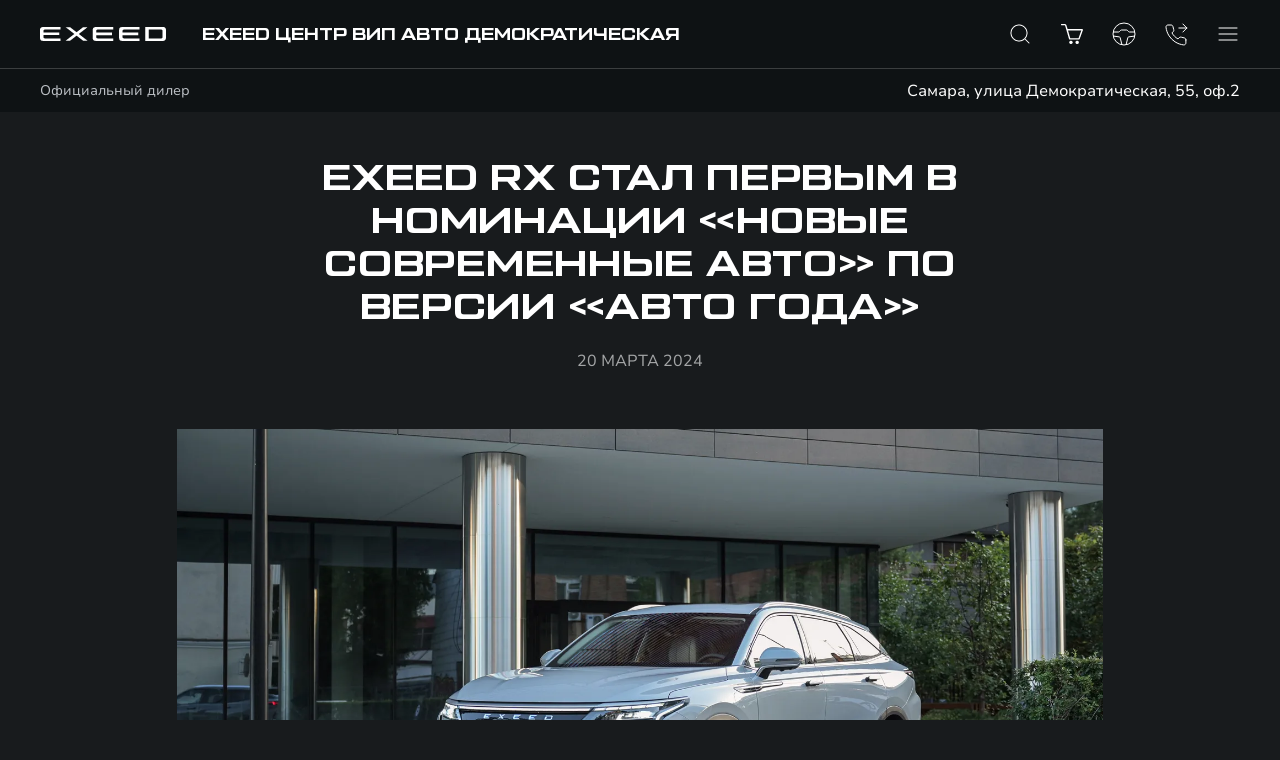

--- FILE ---
content_type: text/html; charset=UTF-8
request_url: https://vipavto-exeed.ru/news/exeed-rx-became-the-first/
body_size: 15375
content:
<!DOCTYPE html>
<html lang="ru">
<head itemscope itemtype="https://schema.org/WPHeader">
    
    
        
    
    

    











<meta charset="UTF-8">
<meta name="viewport" content="width=device-width, initial-scale=1.0">
<title itemprop="headline">EXEED RX стал первым в номинации «Новые современные авто» по версии «Авто Года»</title>
<meta name="keywords" content=" ">
<meta name="description" content="EXEED RX принял участие и занял первое место в масштабном исследовании «Рейтинги Авто Года в России 2023», которое проходило с 20 октября 2023 года по 29 февраля 2024 года. ">
<meta name="copyright" content="Филиал EXEED Cars Rus">
<meta property="og:title" content="EXEED RX стал первым в номинации «Новые современные авто» по версии «Авто Года»">
<meta property="og:type" content="website">
<meta property="og:image" content="https://1.cdn.perxis.ru/originals/cnu50tqeibkob85ce80g/original">
<meta property="og:url" content="https://vipavto-exeed.ru/news/exeed-rx-became-the-first/">
<meta property="og:locale" content="ru_RU">
<meta property="og:description" content="EXEED RX принял участие и занял первое место в масштабном исследовании «Рейтинги Авто Года в России 2023», которое проходило с 20 октября 2023 года по 29 февраля 2024 года. ">
<meta property="og:site_name" content="EXEED ЦЕНТР ВИП АВТО ДЕМОКРАТИЧЕСКАЯ">
<meta property="sitegenerator" content="Perxis">
    




<link rel="stylesheet" href="/css/vendor.css">
<link rel="stylesheet" href="/css/main-mastersite.css">




<link href="/images/favicon.svg" rel="icon" type="image/svg+xml">
<link href="/images/favicon-16x16.png" rel="shortcut icon" sizes="16x16" type="image/png">
<link href="/images/favicon-32x32.png" rel="shortcut icon" sizes="32x32" type="image/png">
<link href="/images/favicon-192x192.png" rel="shortcut icon" sizes="192x192" type="image/png">
<link href="/images/apple-touch-icon.png" rel="apple-touch-icon" type="image/png">
<link href="/images/apple-touch-icon-76x76.png" rel="apple-touch-icon" sizes="76x76" type="image/png">
<link href="/images/apple-touch-icon-120x120.png" rel="apple-touch-icon" sizes="120x120" type="image/png">
<link href="/images/apple-touch-icon-152x152.png" rel="apple-touch-icon" sizes="152x152" type="image/png">


<link rel="canonical" href="https://vipavto-exeed.ru/news/exeed-rx-became-the-first/">


    <script type="application/ld+json">
        {
            "@context": "https://schema.org",
            "@type": "BreadcrumbList",
            "itemListElement": [
                {
                    "@type":"ListItem",
                    "position": 1 ,
                    "item": {
                        "@id":"/",
                        "name":"Главная страница"
                    }
                }
                ,{
                    "@type":"ListItem",
                    "position": 2 ,
                    "item": {
                        "@id":"/news/",
                        "name":"Новости и события"
                    }
                }
                ,{
                    "@type":"ListItem",
                    "position": 3 ,
                    "item": {
                        "@id":"/news/exeed-rx-became-the-first/",
                        "name":"EXEED RX стал первым в номинации «Новые современные авто» по версии «Авто Года»"
                    }
                }]
        }
    </script>
    




    
    
        
    


    


<script>
  var _mtm = window._mtm = window._mtm || [];
  _mtm.push({'mtm.startTime': (new Date().getTime()), 'event': 'mtm.Start'});
  (function() {
    var d=document, g=d.createElement('script'), s=d.getElementsByTagName('script')[0];
    g.async=true; g.src='https://tag.perx.ru/js/container_18n1xjNk.js'; s.parentNode.insertBefore(g,s);
  })();
</script>

<script>
    function setSiteData(property, value) {
        if (!window.PerxisData) {
            window.PerxisData = {};
        }

        if (!window.PerxisData.Site) {
            window.PerxisData.Site = {}
        }

        window.PerxisData.Site[property] = value;
    }
  
    function getSiteData(property) {
        return (((window.PerxisData || {})).Site || {})[property]
    }

    function getWidgetData(widget, property) {
        return ((((window.PerxisData || {})).Widgets || {})[widget] || {})[property]
    }
    function setWidgetData(widget, property, value) {
        if (!window.PerxisData) {
            window.PerxisData = {
                Widgets: {}
            };
        }

        if (!window.PerxisData.Widgets[widget]) {
            window.PerxisData.Widgets[widget] = {};
        }

        window.PerxisData.Widgets[widget][property] = value;
    }

    function loadJS(url, implementationCode, location){
        var scriptTag = document.createElement('script');
        scriptTag.src = url;

        scriptTag.onload = implementationCode;
        scriptTag.onreadystatechange = implementationCode;

        location.appendChild(scriptTag);
    };

    window.PerxisData = {
    Widgets: {},
    Site: {
            SpaceID: 'cgc2i0qeibkg73ga9400',
            EnvID: 'cgc2i0qeibkg73ga940g',
        }
    }
  </script>


<!-- calltouch -->
<script>
(function(w,d,n,c){w.CalltouchDataObject=n;w[n]=function(){w[n]["callbacks"].push(arguments)};if(!w[n]["callbacks"]){w[n]["callbacks"]=[]}w[n]["loaded"]=false;if(typeof c!=="object"){c=[c]}w[n]["counters"]=c;for(var i=0;i<c.length;i+=1){p(c[i])}function p(cId){var a=d.getElementsByTagName("script")[0],s=d.createElement("script"),i=function(){a.parentNode.insertBefore(s,a)},m=typeof Array.prototype.find === 'function',n=m?"init-min.js":"init.js";s.async=true;s.src="https://mod.calltouch.ru/"+n+"?id="+cId;if(w.opera=="[object Opera]"){d.addEventListener("DOMContentLoaded",i,false)}else{i()}}})(window,document,"ct","puddxddl");
</script>
<!-- calltouch -->

<script type="text/javascript" >
(function() {if (!Element.prototype.matches) {Element.prototype.matches = Element.prototype.matchesSelector||Element.prototype.webkitMatchesSelector ||Element.prototype.mozMatchesSelector ||Element.prototype.msMatchesSelector;}})();
(function() {if (!Element.prototype.closest) {Element.prototype.closest = function(css) {var node = this;while (node) {if (node.matches(css)) return node;else node = node.parentElement;}return null;};}})();

var events = ['click'];
events.forEach(function(ev){
document.addEventListener(ev, function(e){
if(e.target.closest('a[href="#callkeeper"]')) {
e.preventDefault();
window.ct('modules', 'widgets', 'openExternal');
}
})
})
</script>
<meta name="yandex-verification" content="848ed77fd0cf7209" />
<meta name="google-site-verification" content="OsSqOq2964cH2S4-eg9rPa78sXkayKFNWuQEYNexnAQ" /><!-- Top.Mail.Ru counter -->
<script type="text/javascript">
var _tmr = window._tmr || (window._tmr = []);
_tmr.push({id: "3363352", type: "pageView", start: (new Date()).getTime()});
(function (d, w, id) {
if (d.getElementById(id)) return;
var ts = d.createElement("script"); ts.type = "text/javascript"; ts.async = true; ts.id = id;
ts.src = "https://top-fwz1.mail.ru/js/code.js";
var f = function () {var s = d.getElementsByTagName("script")[0]; s.parentNode.insertBefore(ts, s);};
if (w.opera == "[object Opera]") { d.addEventListener("DOMContentLoaded", f, false); } else { f(); }
})(document, window, "tmr-code");
</script>
<noscript><div><img src="https://top-fwz1.mail.ru/counter?id=3363352;js=na" style="position:absolute;left:-9999px;" alt="Top.Mail.Ru" /></div></noscript>
<!-- /Top.Mail.Ru counter --><!-- Top.Mail.Ru counter -->
<script type="text/javascript">
var _tmr = window._tmr || (window._tmr = []);
_tmr.push({id: "3371053", type: "pageView", start: (new Date()).getTime()});
(function (d, w, id) {
  if (d.getElementById(id)) return;
  var ts = d.createElement("script"); ts.type = "text/javascript"; ts.async = true; ts.id = id;
  ts.src = "https://top-fwz1.mail.ru/js/code.js";
  var f = function () {var s = d.getElementsByTagName("script")[0]; s.parentNode.insertBefore(ts, s);};
  if (w.opera == "[object Opera]") { d.addEventListener("DOMContentLoaded", f, false); } else { f(); }
})(document, window, "tmr-code");
</script>
<noscript><div><img src="https://top-fwz1.mail.ru/counter?id=3371053;js=na" style="position:absolute;left:-9999px;" alt="Top.Mail.Ru" /></div></noscript>
<!-- /Top.Mail.Ru counter --><!-- Matomo Tag Manager -->
<script>
  var _mtm = window._mtm = window._mtm || [];
  _mtm.push({'mtm.startTime': (new Date().getTime()), 'event': 'mtm.Start'});
  (function() {
    var d=document, g=d.createElement('script'), s=d.getElementsByTagName('script')[0];
    g.async=true; g.src='https://tag.perx.ru/js/container_Uz5vK3TM.js'; s.parentNode.insertBefore(g,s);
  })();
</script>
<!-- End Matomo Tag Manager --><script defer="defer" data-sync src="https://perxis-widgets.website.yandexcloud.net/perx/query-params-memorizer/latest/perx-query-params.js"></script>



    

     
<script type="application/ld+json">
{
  "@context": "https://schema.org",
  "@type": "NewsArticle",
  "author": {
    "@type": "Organization",
    "name": "EXEED"
  },
  "datePublished": "2024-03-20T14:21:01Z",
  "headline": "EXEED RX стал первым в номинации «Новые современные авто» по версии «Авто Года»",
  "image": "https://1.cdn.perxis.ru/originals/cnu50tqeibkob85ce80g/original",
  "mainEntityOfPage": {
    "@id": "https://vipavto-exeed.ru/news/exeed-rx-became-the-first/",
    "@type": "WebPage"
  },
  "publisher": {
    "@type": "Organization",
    "logo": "https://vipavto-exeed.ru//images/logo.svg",
    "name": "EXEED"
  },
  "url": "https://vipavto-exeed.ru/news/exeed-rx-became-the-first/"
}
</script>



</head>
<body class="dealer-theme" data-layout="" data-pagefind-body>
    


    

<!-- Yandex.Metrika counter -->
<script type="text/javascript" >
(function(m,e,t,r,i,k,a){m[i]=m[i]||function(){(m[i].a=m[i].a||[]).push(arguments)};
m[i].l=1*new Date();
for (var j = 0; j < document.scripts.length; j++) {if (document.scripts[j].src === r) { return; }}
k=e.createElement(t),a=e.getElementsByTagName(t)[0],k.async=1,k.src=r,a.parentNode.insertBefore(k,a)})
(window, document, "script", "https://mc.yandex.ru/metrika/tag.js", "ym");

ym(90643398, "init", {
clickmap:true,
trackLinks:true,
accurateTrackBounce:true,
webvisor:true
});
</script>
<noscript><div><img src="https://mc.yandex.ru/watch/90643398" style="position:absolute; left:-9999px;" alt="" /></div></noscript>
<!-- /Yandex.Metrika counter --><!-- Yandex.Metrika counter -->
<script type="text/javascript" >
   (function(m,e,t,r,i,k,a){m[i]=m[i]||function(){(m[i].a=m[i].a||[]).push(arguments)};
   m[i].l=1*new Date();
   for (var j = 0; j < document.scripts.length; j++) {if (document.scripts[j].src === r) { return; }}
   k=e.createElement(t),a=e.getElementsByTagName(t)[0],k.async=1,k.src=r,a.parentNode.insertBefore(k,a)})
   (window, document, "script", "https://mc.yandex.ru/metrika/tag.js", "ym");

   ym(94302750, "init", {
        clickmap:true,
        trackLinks:true,
        accurateTrackBounce:true
   });
</script>
<noscript><div><img src="https://mc.yandex.ru/watch/94302750" style="position:absolute; left:-9999px;" alt="" /></div></noscript>
<!-- /Yandex.Metrika counter -->
<!-- Yandex.Metrika counter -->
<script type="text/javascript" >
   (function(m,e,t,r,i,k,a){m[i]=m[i]||function(){(m[i].a=m[i].a||[]).push(arguments)};
   m[i].l=1*new Date();
   for (var j = 0; j < document.scripts.length; j++) {if (document.scripts[j].src === r) { return; }}
   k=e.createElement(t),a=e.getElementsByTagName(t)[0],k.async=1,k.src=r,a.parentNode.insertBefore(k,a)})
   (window, document, "script", "https://mc.yandex.ru/metrika/tag.js", "ym");

   ym(94307030, "init", {
        clickmap:true,
        trackLinks:true,
        accurateTrackBounce:true,
        trackHash:true
   });
</script>
<noscript><div><img src="https://mc.yandex.ru/watch/94307030" style="position:absolute; left:-9999px;" alt="" /></div></noscript>
<!-- /Yandex.Metrika counter -->




    
<header class="header">
    <div class="header-wrap">
        <div class="header__dealer">            
            <div class="header__dealer-container">
                <button type="button" id="js-header-burger" class="header__burger" title="Меню"><i></i></button>
                <a href="/"><div class="header__dealer-logo"></div></a>
                <div class="header__dealer-info"> 

                        <div class="header__dealer-title">
                            <div class="js-dealer-name header__dealer-name d-none d-md-block">EXEED ЦЕНТР ВИП АВТО ДЕМОКРАТИЧЕСКАЯ</div>
                            <div class="header__dealer-label">Официальный дилер</div>
                        </div>

                        <ul class="header__contacts">
                            <li class="header__contacts-item">
                                <div class="header__contacts-item-label">Адрес</div>
                                <div class="header__contacts-item-address">Самара, улица Демократическая, 55, оф.2</div>
                            </li>
                            <li class="header__contacts-item">
                                <div class="header__contacts-item-label">Отдел продаж и сервиса</div>
                                <a href="tel:&#43;78462221111" class="header__contacts-item-link">&#43;7 (846) 222-11-11 </a>
                            </li>
                        </ul>
                        <div class="js-dealer-bottom header__dealer-bottom">
                            <div class="js-dealer-name header__dealer-name d-block d-md-none">EXEED ЦЕНТР ВИП АВТО ДЕМОКРАТИЧЕСКАЯ</div>
                            <div class="header__dealer-label header__dealer-label_mobile">Официальный дилер</div>
                            <div class="header__dealer-address d-none d-md-block">Самара, улица Демократическая, 55, оф.2</div>
                        </div>
                        <div class="header__dealer-links">
                            <nav class="header-links">
    <a class="js-search-popup-link search-popup__link d-none d-xl-block" href="javascript:void(0);">
        <svg class="svg-icon search-popup__link-icon" width="20" height="20">
            <use xlink:href="/images/icons/sprite.svg#search-new"></use>
        </svg>
    </a>
              



<a href="/cars/" title="Купить онлайн" class="header-links__item"
>  <svg class="svg-icon header-links__icon" width="24" height="24"><use xlink:href="/images/icons/sprite.svg#shopping"></use></svg><span>Купить онлайн</span></a>

              



<a href="/buy/test-drive/" title="Тест-драйв" class="header-links__item"
>  <svg class="svg-icon header-links__icon" width="24" height="24"><use xlink:href="/images/icons/sprite.svg#testdrive"></use></svg><span>Тест-драйв</span></a>

              



<a href="#callkeeper" title="Заказать звонок" class="header-links__item"
>  <svg class="svg-icon header-links__icon" width="24" height="24"><use xlink:href="/images/icons/sprite.svg#callback"></use></svg><span>Заказать звонок</span></a>
                
</nav>

                        </div>
                </div>
            </div>
            

        <nav id="js-menu" class="menu2">
            <ul class="menu2__list" itemscope itemtype="http://schema.org/SiteNavigationElement">
                <li class="js-menu-item menu2__item">
                            



<a href="#" title="Модели" class="menu2__link menu2__link_submenu js-menu-link-submenu" itemprop="url"
>  Модели</a>

                    <div class="js-menu-dropdown menu2-dropdown">
                        <div class="menu2-models">
                            <button class="js-menu-dropdown-back menu2__back">Модели</button>
                            <div class="d-flex flex-column flex-lg-row flex-grow-1">
                                <div class="menu2-sideblock pt-green">
                                    <ul class="menu2-sideblock__list">
                                        <li class="menu2-sideblock__item">
                                                   



<a href="/buy/test-drive/" title="Запись на тест-драйв" class="menu2-sideblock__link" itemprop="url"
>  <svg class="svg-icon menu2-sideblock__icon" width="24" height="24"><use xlink:href="/images/icons/sprite.svg#testdrive"></use></svg><span>Запись на тест-драйв</span></a>

                                        </li>
                                        <li class="menu2-sideblock__item">
                                                   



<a href="/cars/compare/" title="Сравнить комплектации" class="menu2-sideblock__link" itemprop="url"
>  <svg class="svg-icon menu2-sideblock__icon" width="24" height="24"><use xlink:href="/images/icons/sprite.svg#filters"></use></svg><span>Сравнить комплектации</span></a>

                                        </li>
                                        <li class="menu2-sideblock__item">
                                                   



<a href="/cars/" title="Автомобили в наличии" class="menu2-sideblock__link" itemprop="url"
>  <svg class="svg-icon menu2-sideblock__icon" width="24" height="24"><use xlink:href="/images/icons/sprite.svg#shopping"></use></svg><span>Автомобили в наличии</span></a>

                                        </li>
                                    </ul>
                                </div>
                                <div class="menu2-models__wrapper container">
                                    <ul class="row menu2-models__list">
                                            <li class="col-md-6 col-lg-4 col-xxl-3 menu2-models__item">

        



<a href="/cars/vx-fl/" title="VX" class="js-menu-models-link menu2-models__item-link menu2-models__item-link_active" itemprop="url"
>

    <div class="menu2-models__item-img-wrap">
        <div class="menu2-models__item-label">
        </div>
        <div class="menu2-models__item-img">
        
     
        
        
        
        
         

            
            <picture  itemscope itemtype="https://schema.org/ImageObject"><source
                              type="image/avif"
                              srcset="https://1.cdn.perxis.ru/originals/cuib7bato5r1igudg0u0/original?width=313&fit=cover&fmt=avif, https://1.cdn.perxis.ru/originals/cuib7bato5r1igudg0u0/original?width=626&fit=cover&fmt=avif 2x" media="(min-width: 1024px)"
                            >
                            <source
                              type="image/webp"
                              srcset="https://1.cdn.perxis.ru/originals/cuib7bato5r1igudg0u0/original?width=313&fit=cover&fmt=webp, https://1.cdn.perxis.ru/originals/cuib7bato5r1igudg0u0/original?width=626&fit=cover&fmt=webp 2x" media="(min-width: 1024px)"
                            >
                            <source
                              srcset="https://1.cdn.perxis.ru/originals/cuib7bato5r1igudg0u0/original?width=313&fit=cover, https://1.cdn.perxis.ru/originals/cuib7bato5r1igudg0u0/original?width=626&fit=cover 2x" media="(min-width: 1024px)"
                            ><source
                              type="image/avif"
                              srcset="https://1.cdn.perxis.ru/originals/cuib7bato5r1igudg0u0/original?width=298&fit=cover&fmt=avif, https://1.cdn.perxis.ru/originals/cuib7bato5r1igudg0u0/original?width=596&fit=cover&fmt=avif 2x" media="(min-width: 768px)"
                            >
                            <source
                              type="image/webp"
                              srcset="https://1.cdn.perxis.ru/originals/cuib7bato5r1igudg0u0/original?width=298&fit=cover&fmt=webp, https://1.cdn.perxis.ru/originals/cuib7bato5r1igudg0u0/original?width=596&fit=cover&fmt=webp 2x" media="(min-width: 768px)"
                            >
                            <source
                              srcset="https://1.cdn.perxis.ru/originals/cuib7bato5r1igudg0u0/original?width=298&fit=cover, https://1.cdn.perxis.ru/originals/cuib7bato5r1igudg0u0/original?width=596&fit=cover 2x" media="(min-width: 768px)"
                            ><source
                              type="image/avif"
                              srcset="https://1.cdn.perxis.ru/originals/cuib7bato5r1igudg0u0/original?width=150&fit=cover&fmt=avif, https://1.cdn.perxis.ru/originals/cuib7bato5r1igudg0u0/original?width=300&fit=cover&fmt=avif 2x"
                            >
                            <source
                              type="image/webp"
                              srcset="https://1.cdn.perxis.ru/originals/cuib7bato5r1igudg0u0/original?width=150&fit=cover&fmt=webp, https://1.cdn.perxis.ru/originals/cuib7bato5r1igudg0u0/original?width=300&fit=cover&fmt=webp 2x"
                            >
                            <source
                              srcset="https://1.cdn.perxis.ru/originals/cuib7bato5r1igudg0u0/original?width=150&fit=cover, https://1.cdn.perxis.ru/originals/cuib7bato5r1igudg0u0/original?width=300&fit=cover 2x"
                            >
              <img
                src="https://1.cdn.perxis.ru/originals/cuib7bato5r1igudg0u0/original"
                alt="VX"
                data-object-fit="cover"
                itemprop="contentUrl"
                 loading="lazy"
                fetchpriority="auto"
              >
            </picture>

        </div>
    </div>
    <div class="menu2-models__item-text">
        <div class="menu2-models__item-title">VX</div><div class="menu2-models__item-type">Полноразмерный внедорожник</div>
        <div class="menu2-models__item-price">от 4 930 000 ₽
</div>
    </div>
</a>

                                            </li>
                                            <li class="col-md-6 col-lg-4 col-xxl-3 menu2-models__item">

       



<a href="/cars/rx/" title="RX" class="js-menu-models-link menu2-models__item-link" itemprop="url"
>

    <div class="menu2-models__item-img-wrap">
        <div class="menu2-models__item-label">
        </div>
        <div class="menu2-models__item-img">
        
     
        
        
        
        
         

            
            <picture  itemscope itemtype="https://schema.org/ImageObject"><source
                              type="image/avif"
                              srcset="https://1.cdn.perxis.ru/originals/cr1fteqto5r6o3lgb04g/original?width=313&fit=cover&fmt=avif, https://1.cdn.perxis.ru/originals/cr1fteqto5r6o3lgb04g/original?width=626&fit=cover&fmt=avif 2x" media="(min-width: 1024px)"
                            >
                            <source
                              type="image/webp"
                              srcset="https://1.cdn.perxis.ru/originals/cr1fteqto5r6o3lgb04g/original?width=313&fit=cover&fmt=webp, https://1.cdn.perxis.ru/originals/cr1fteqto5r6o3lgb04g/original?width=626&fit=cover&fmt=webp 2x" media="(min-width: 1024px)"
                            >
                            <source
                              srcset="https://1.cdn.perxis.ru/originals/cr1fteqto5r6o3lgb04g/original?width=313&fit=cover, https://1.cdn.perxis.ru/originals/cr1fteqto5r6o3lgb04g/original?width=626&fit=cover 2x" media="(min-width: 1024px)"
                            ><source
                              type="image/avif"
                              srcset="https://1.cdn.perxis.ru/originals/cr1fteqto5r6o3lgb04g/original?width=298&fit=cover&fmt=avif, https://1.cdn.perxis.ru/originals/cr1fteqto5r6o3lgb04g/original?width=596&fit=cover&fmt=avif 2x" media="(min-width: 768px)"
                            >
                            <source
                              type="image/webp"
                              srcset="https://1.cdn.perxis.ru/originals/cr1fteqto5r6o3lgb04g/original?width=298&fit=cover&fmt=webp, https://1.cdn.perxis.ru/originals/cr1fteqto5r6o3lgb04g/original?width=596&fit=cover&fmt=webp 2x" media="(min-width: 768px)"
                            >
                            <source
                              srcset="https://1.cdn.perxis.ru/originals/cr1fteqto5r6o3lgb04g/original?width=298&fit=cover, https://1.cdn.perxis.ru/originals/cr1fteqto5r6o3lgb04g/original?width=596&fit=cover 2x" media="(min-width: 768px)"
                            ><source
                              type="image/avif"
                              srcset="https://1.cdn.perxis.ru/originals/cr1fteqto5r6o3lgb04g/original?width=150&fit=cover&fmt=avif, https://1.cdn.perxis.ru/originals/cr1fteqto5r6o3lgb04g/original?width=300&fit=cover&fmt=avif 2x"
                            >
                            <source
                              type="image/webp"
                              srcset="https://1.cdn.perxis.ru/originals/cr1fteqto5r6o3lgb04g/original?width=150&fit=cover&fmt=webp, https://1.cdn.perxis.ru/originals/cr1fteqto5r6o3lgb04g/original?width=300&fit=cover&fmt=webp 2x"
                            >
                            <source
                              srcset="https://1.cdn.perxis.ru/originals/cr1fteqto5r6o3lgb04g/original?width=150&fit=cover, https://1.cdn.perxis.ru/originals/cr1fteqto5r6o3lgb04g/original?width=300&fit=cover 2x"
                            >
              <img
                src="https://1.cdn.perxis.ru/originals/cr1fteqto5r6o3lgb04g/original"
                alt="RX"
                data-object-fit="cover"
                itemprop="contentUrl"
                 loading="lazy"
                fetchpriority="auto"
              >
            </picture>

        </div>
    </div>
    <div class="menu2-models__item-text">
        <div class="menu2-models__item-title">RX</div><div class="menu2-models__item-type">Кросс-купе</div>
        <div class="menu2-models__item-price">от 4 400 000 ₽
</div>
    </div>
</a>

                                            </li>
                                            <li class="col-md-6 col-lg-4 col-xxl-3 menu2-models__item">

       



<a href="/cars/txl-fl/" title="TXL" class="js-menu-models-link menu2-models__item-link" itemprop="url"
>

    <div class="menu2-models__item-img-wrap">
        <div class="menu2-models__item-label">
        </div>
        <div class="menu2-models__item-img">
        
     
        
        
        
        
         

            
            <picture  itemscope itemtype="https://schema.org/ImageObject"><source
                              type="image/avif"
                              srcset="https://1.cdn.perxis.ru/originals/cuib6uqto5r1igudg0tg/original?width=313&fit=cover&fmt=avif, https://1.cdn.perxis.ru/originals/cuib6uqto5r1igudg0tg/original?width=626&fit=cover&fmt=avif 2x" media="(min-width: 1024px)"
                            >
                            <source
                              type="image/webp"
                              srcset="https://1.cdn.perxis.ru/originals/cuib6uqto5r1igudg0tg/original?width=313&fit=cover&fmt=webp, https://1.cdn.perxis.ru/originals/cuib6uqto5r1igudg0tg/original?width=626&fit=cover&fmt=webp 2x" media="(min-width: 1024px)"
                            >
                            <source
                              srcset="https://1.cdn.perxis.ru/originals/cuib6uqto5r1igudg0tg/original?width=313&fit=cover, https://1.cdn.perxis.ru/originals/cuib6uqto5r1igudg0tg/original?width=626&fit=cover 2x" media="(min-width: 1024px)"
                            ><source
                              type="image/avif"
                              srcset="https://1.cdn.perxis.ru/originals/cuib6uqto5r1igudg0tg/original?width=298&fit=cover&fmt=avif, https://1.cdn.perxis.ru/originals/cuib6uqto5r1igudg0tg/original?width=596&fit=cover&fmt=avif 2x" media="(min-width: 768px)"
                            >
                            <source
                              type="image/webp"
                              srcset="https://1.cdn.perxis.ru/originals/cuib6uqto5r1igudg0tg/original?width=298&fit=cover&fmt=webp, https://1.cdn.perxis.ru/originals/cuib6uqto5r1igudg0tg/original?width=596&fit=cover&fmt=webp 2x" media="(min-width: 768px)"
                            >
                            <source
                              srcset="https://1.cdn.perxis.ru/originals/cuib6uqto5r1igudg0tg/original?width=298&fit=cover, https://1.cdn.perxis.ru/originals/cuib6uqto5r1igudg0tg/original?width=596&fit=cover 2x" media="(min-width: 768px)"
                            ><source
                              type="image/avif"
                              srcset="https://1.cdn.perxis.ru/originals/cuib6uqto5r1igudg0tg/original?width=150&fit=cover&fmt=avif, https://1.cdn.perxis.ru/originals/cuib6uqto5r1igudg0tg/original?width=300&fit=cover&fmt=avif 2x"
                            >
                            <source
                              type="image/webp"
                              srcset="https://1.cdn.perxis.ru/originals/cuib6uqto5r1igudg0tg/original?width=150&fit=cover&fmt=webp, https://1.cdn.perxis.ru/originals/cuib6uqto5r1igudg0tg/original?width=300&fit=cover&fmt=webp 2x"
                            >
                            <source
                              srcset="https://1.cdn.perxis.ru/originals/cuib6uqto5r1igudg0tg/original?width=150&fit=cover, https://1.cdn.perxis.ru/originals/cuib6uqto5r1igudg0tg/original?width=300&fit=cover 2x"
                            >
              <img
                src="https://1.cdn.perxis.ru/originals/cuib6uqto5r1igudg0tg/original"
                alt="TXL"
                data-object-fit="cover"
                itemprop="contentUrl"
                 loading="lazy"
                fetchpriority="auto"
              >
            </picture>

        </div>
    </div>
    <div class="menu2-models__item-text">
        <div class="menu2-models__item-title">TXL</div><div class="menu2-models__item-type">Среднеразмерный внедорожник</div>
        <div class="menu2-models__item-price">от 3 380 000 ₽
</div>
    </div>
</a>

                                            </li>
                                            <li class="col-md-6 col-lg-4 col-xxl-3 menu2-models__item">

       



<a href="/cars/lx-fl/" title="LX" class="js-menu-models-link menu2-models__item-link" itemprop="url"
>

    <div class="menu2-models__item-img-wrap">
        <div class="menu2-models__item-label">
        </div>
        <div class="menu2-models__item-img">
        
     
        
        
        
        
         

            
            <picture  itemscope itemtype="https://schema.org/ImageObject"><source
                              type="image/avif"
                              srcset="https://1.cdn.perxis.ru/originals/cp11upito5rf56sq1gt0/original?width=313&fit=cover&fmt=avif, https://1.cdn.perxis.ru/originals/cp11upito5rf56sq1gt0/original?width=626&fit=cover&fmt=avif 2x" media="(min-width: 1024px)"
                            >
                            <source
                              type="image/webp"
                              srcset="https://1.cdn.perxis.ru/originals/cp11upito5rf56sq1gt0/original?width=313&fit=cover&fmt=webp, https://1.cdn.perxis.ru/originals/cp11upito5rf56sq1gt0/original?width=626&fit=cover&fmt=webp 2x" media="(min-width: 1024px)"
                            >
                            <source
                              srcset="https://1.cdn.perxis.ru/originals/cp11upito5rf56sq1gt0/original?width=313&fit=cover, https://1.cdn.perxis.ru/originals/cp11upito5rf56sq1gt0/original?width=626&fit=cover 2x" media="(min-width: 1024px)"
                            ><source
                              type="image/avif"
                              srcset="https://1.cdn.perxis.ru/originals/cp11upito5rf56sq1gt0/original?width=298&fit=cover&fmt=avif, https://1.cdn.perxis.ru/originals/cp11upito5rf56sq1gt0/original?width=596&fit=cover&fmt=avif 2x" media="(min-width: 768px)"
                            >
                            <source
                              type="image/webp"
                              srcset="https://1.cdn.perxis.ru/originals/cp11upito5rf56sq1gt0/original?width=298&fit=cover&fmt=webp, https://1.cdn.perxis.ru/originals/cp11upito5rf56sq1gt0/original?width=596&fit=cover&fmt=webp 2x" media="(min-width: 768px)"
                            >
                            <source
                              srcset="https://1.cdn.perxis.ru/originals/cp11upito5rf56sq1gt0/original?width=298&fit=cover, https://1.cdn.perxis.ru/originals/cp11upito5rf56sq1gt0/original?width=596&fit=cover 2x" media="(min-width: 768px)"
                            ><source
                              type="image/avif"
                              srcset="https://1.cdn.perxis.ru/originals/cp11upito5rf56sq1gt0/original?width=150&fit=cover&fmt=avif, https://1.cdn.perxis.ru/originals/cp11upito5rf56sq1gt0/original?width=300&fit=cover&fmt=avif 2x"
                            >
                            <source
                              type="image/webp"
                              srcset="https://1.cdn.perxis.ru/originals/cp11upito5rf56sq1gt0/original?width=150&fit=cover&fmt=webp, https://1.cdn.perxis.ru/originals/cp11upito5rf56sq1gt0/original?width=300&fit=cover&fmt=webp 2x"
                            >
                            <source
                              srcset="https://1.cdn.perxis.ru/originals/cp11upito5rf56sq1gt0/original?width=150&fit=cover, https://1.cdn.perxis.ru/originals/cp11upito5rf56sq1gt0/original?width=300&fit=cover 2x"
                            >
              <img
                src="https://1.cdn.perxis.ru/originals/cp11upito5rf56sq1gt0/original"
                alt="LX"
                data-object-fit="cover"
                itemprop="contentUrl"
                 loading="lazy"
                fetchpriority="auto"
              >
            </picture>

        </div>
    </div>
    <div class="menu2-models__item-text">
        <div class="menu2-models__item-title">LX</div><div class="menu2-models__item-type">Компактный кроссовер</div>
        <div class="menu2-models__item-price">от 2 600 000 ₽
</div>
    </div>
</a>

                                            </li>
                                    </ul>
                                    <div class="row menu2-models__list menu2-models__list_bg p-salad">
                                        <div class="menu2-models__list-sidebar col-md-12 col-lg-4 col-xxl-3 mb-light-blue">
                                            <div class="menu2-models__list-sidebar-subtitle caps">Новое определение движения</div>
                                            <div class="menu2-models__list-sidebar-logo mt-orange">
                                                <img src="/exlantix-logo_13520418035384832564.svg">
                                            </div>
                                            <div class="menu2-models__list-sidebar-text small-text mt-green">Ваш ключ к миру премиальных автомобилей на новых источниках энергии</div>
                                        </div>
                                        <div class="col-md-6 col-lg-4 col-xxl-3 menu2-models__item">

        



<a href="/cars/exlantix-et/" title="exlantix-et" class="js-menu-models-link menu2-models__item-link menu2-models__item-link_active" itemprop="url"
>

    <div class="menu2-models__item-img-wrap">
        <div class="menu2-models__item-label">
            <svg class="svg-icon">
                <use xlink:href="/images/icons/sprite.svg#label-hybrid"></use>
            </svg>
            <svg class="svg-icon">
                <use xlink:href="/images/icons/sprite.svg#label-new"></use>
            </svg>
        </div>
        <div class="menu2-models__item-img">
        
     
        
        
        
        
         

            
            <picture  itemscope itemtype="https://schema.org/ImageObject"><source
                              type="image/avif"
                              srcset="https://1.cdn.perxis.ru/originals/cvsgmiito5r46kvt7ueg/original?width=313&fit=cover&fmt=avif, https://1.cdn.perxis.ru/originals/cvsgmiito5r46kvt7ueg/original?width=626&fit=cover&fmt=avif 2x" media="(min-width: 1024px)"
                            >
                            <source
                              type="image/webp"
                              srcset="https://1.cdn.perxis.ru/originals/cvsgmiito5r46kvt7ueg/original?width=313&fit=cover&fmt=webp, https://1.cdn.perxis.ru/originals/cvsgmiito5r46kvt7ueg/original?width=626&fit=cover&fmt=webp 2x" media="(min-width: 1024px)"
                            >
                            <source
                              srcset="https://1.cdn.perxis.ru/originals/cvsgmiito5r46kvt7ueg/original?width=313&fit=cover, https://1.cdn.perxis.ru/originals/cvsgmiito5r46kvt7ueg/original?width=626&fit=cover 2x" media="(min-width: 1024px)"
                            ><source
                              type="image/avif"
                              srcset="https://1.cdn.perxis.ru/originals/cvsgmiito5r46kvt7ueg/original?width=298&fit=cover&fmt=avif, https://1.cdn.perxis.ru/originals/cvsgmiito5r46kvt7ueg/original?width=596&fit=cover&fmt=avif 2x" media="(min-width: 768px)"
                            >
                            <source
                              type="image/webp"
                              srcset="https://1.cdn.perxis.ru/originals/cvsgmiito5r46kvt7ueg/original?width=298&fit=cover&fmt=webp, https://1.cdn.perxis.ru/originals/cvsgmiito5r46kvt7ueg/original?width=596&fit=cover&fmt=webp 2x" media="(min-width: 768px)"
                            >
                            <source
                              srcset="https://1.cdn.perxis.ru/originals/cvsgmiito5r46kvt7ueg/original?width=298&fit=cover, https://1.cdn.perxis.ru/originals/cvsgmiito5r46kvt7ueg/original?width=596&fit=cover 2x" media="(min-width: 768px)"
                            ><source
                              type="image/avif"
                              srcset="https://1.cdn.perxis.ru/originals/cvsgmiito5r46kvt7ueg/original?width=150&fit=cover&fmt=avif, https://1.cdn.perxis.ru/originals/cvsgmiito5r46kvt7ueg/original?width=300&fit=cover&fmt=avif 2x"
                            >
                            <source
                              type="image/webp"
                              srcset="https://1.cdn.perxis.ru/originals/cvsgmiito5r46kvt7ueg/original?width=150&fit=cover&fmt=webp, https://1.cdn.perxis.ru/originals/cvsgmiito5r46kvt7ueg/original?width=300&fit=cover&fmt=webp 2x"
                            >
                            <source
                              srcset="https://1.cdn.perxis.ru/originals/cvsgmiito5r46kvt7ueg/original?width=150&fit=cover, https://1.cdn.perxis.ru/originals/cvsgmiito5r46kvt7ueg/original?width=300&fit=cover 2x"
                            >
              <img
                src="https://1.cdn.perxis.ru/originals/cvsgmiito5r46kvt7ueg/original"
                alt="EXLANTIX ET"
                data-object-fit="cover"
                itemprop="contentUrl"
                 loading="lazy"
                fetchpriority="auto"
              >
            </picture>

        </div>
    </div>
    <div class="menu2-models__item-text">
        <div class="menu2-models__item-title">EXLANTIX ET</div><div class="menu2-models__item-type">Полноразмерный кроссовер</div>
        <div class="menu2-models__item-price">от 6 490 000 ₽
</div>
    </div>
</a>

                                        </div>
                                        <div class="col-md-6 col-lg-4 col-xxl-3 menu2-models__item">

       



<a href="/cars/exlantix-es/" title="exlantix-es" class="js-menu-models-link menu2-models__item-link" itemprop="url"
>

    <div class="menu2-models__item-img-wrap">
        <div class="menu2-models__item-label">
            <svg class="svg-icon">
                <use xlink:href="/images/icons/sprite.svg#label-hybrid"></use>
            </svg>
            <svg class="svg-icon">
                <use xlink:href="/images/icons/sprite.svg#label-new"></use>
            </svg>
        </div>
        <div class="menu2-models__item-img">
        
     
        
        
        
        
         

            
            <picture  itemscope itemtype="https://schema.org/ImageObject"><source
                              type="image/avif"
                              srcset="https://1.cdn.perxis.ru/originals/cvsgn02to5r46kvt7uf0/original?width=313&fit=cover&fmt=avif, https://1.cdn.perxis.ru/originals/cvsgn02to5r46kvt7uf0/original?width=626&fit=cover&fmt=avif 2x" media="(min-width: 1024px)"
                            >
                            <source
                              type="image/webp"
                              srcset="https://1.cdn.perxis.ru/originals/cvsgn02to5r46kvt7uf0/original?width=313&fit=cover&fmt=webp, https://1.cdn.perxis.ru/originals/cvsgn02to5r46kvt7uf0/original?width=626&fit=cover&fmt=webp 2x" media="(min-width: 1024px)"
                            >
                            <source
                              srcset="https://1.cdn.perxis.ru/originals/cvsgn02to5r46kvt7uf0/original?width=313&fit=cover, https://1.cdn.perxis.ru/originals/cvsgn02to5r46kvt7uf0/original?width=626&fit=cover 2x" media="(min-width: 1024px)"
                            ><source
                              type="image/avif"
                              srcset="https://1.cdn.perxis.ru/originals/cvsgn02to5r46kvt7uf0/original?width=298&fit=cover&fmt=avif, https://1.cdn.perxis.ru/originals/cvsgn02to5r46kvt7uf0/original?width=596&fit=cover&fmt=avif 2x" media="(min-width: 768px)"
                            >
                            <source
                              type="image/webp"
                              srcset="https://1.cdn.perxis.ru/originals/cvsgn02to5r46kvt7uf0/original?width=298&fit=cover&fmt=webp, https://1.cdn.perxis.ru/originals/cvsgn02to5r46kvt7uf0/original?width=596&fit=cover&fmt=webp 2x" media="(min-width: 768px)"
                            >
                            <source
                              srcset="https://1.cdn.perxis.ru/originals/cvsgn02to5r46kvt7uf0/original?width=298&fit=cover, https://1.cdn.perxis.ru/originals/cvsgn02to5r46kvt7uf0/original?width=596&fit=cover 2x" media="(min-width: 768px)"
                            ><source
                              type="image/avif"
                              srcset="https://1.cdn.perxis.ru/originals/cvsgn02to5r46kvt7uf0/original?width=150&fit=cover&fmt=avif, https://1.cdn.perxis.ru/originals/cvsgn02to5r46kvt7uf0/original?width=300&fit=cover&fmt=avif 2x"
                            >
                            <source
                              type="image/webp"
                              srcset="https://1.cdn.perxis.ru/originals/cvsgn02to5r46kvt7uf0/original?width=150&fit=cover&fmt=webp, https://1.cdn.perxis.ru/originals/cvsgn02to5r46kvt7uf0/original?width=300&fit=cover&fmt=webp 2x"
                            >
                            <source
                              srcset="https://1.cdn.perxis.ru/originals/cvsgn02to5r46kvt7uf0/original?width=150&fit=cover, https://1.cdn.perxis.ru/originals/cvsgn02to5r46kvt7uf0/original?width=300&fit=cover 2x"
                            >
              <img
                src="https://1.cdn.perxis.ru/originals/cvsgn02to5r46kvt7uf0/original"
                alt="EXLANTIX ES"
                data-object-fit="cover"
                itemprop="contentUrl"
                 loading="lazy"
                fetchpriority="auto"
              >
            </picture>

        </div>
    </div>
    <div class="menu2-models__item-text">
        <div class="menu2-models__item-title">EXLANTIX ES</div><div class="menu2-models__item-type">Четырехдверное купе</div>
        <div class="menu2-models__item-price">от 5 670 000 ₽
</div>
    </div>
</a>

                                        </div>
                                    </div>
                                </div>
                            </div>
                        </div>
                    </div>
                </li>
                <li class="js-menu-item menu2__item">
                            



<a href="#" title="Покупателям" class="menu2__link menu2__link_submenu js-menu-link-submenu" itemprop="url"
>  Покупателям</a>

                    <div class="js-menu-dropdown menu2-dropdown">
                        <div class="menu2-lev2">
                            <button class="js-menu-dropdown-back menu2__back">Покупателям</button>
                            <div class="d-flex flex-column flex-lg-row flex-grow-1">
                                <div class="menu2-sideblock pt-green">
                                    <ul class="menu2-sideblock__list">
                                        <li class="menu2-sideblock__item">
                                                   



<a href="/finance/kasko/" title="Рассчитать КАСКО" class="menu2-sideblock__link" itemprop="url"
>  <svg class="svg-icon menu2-sideblock__icon" width="24" height="24"><use xlink:href="/images/icons/sprite.svg#insurance"></use></svg><span>Рассчитать КАСКО</span></a>

                                        </li>
                                        <li class="menu2-sideblock__item">
                                                   



<a href="/finance/credit-offer/" title="Рассчитать кредит" class="menu2-sideblock__link" itemprop="url"
>  <svg class="svg-icon menu2-sideblock__icon" width="24" height="24"><use xlink:href="/images/icons/sprite.svg#calculator"></use></svg><span>Рассчитать кредит</span></a>

                                        </li>
                                        <li class="menu2-sideblock__item">
                                                   



<a href="/buy/calculate-trade-in/" title="Калькулятор трейд-ин" class="menu2-sideblock__link" itemprop="url"
>  <svg class="svg-icon menu2-sideblock__icon" width="24" height="24"><use xlink:href="/images/icons/sprite.svg#trade-in"></use></svg><span>Калькулятор трейд-ин</span></a>

                                        </li>
                                        <li class="menu2-sideblock__item">
                                                   



<a href="/cars/" title="Автомобили в наличии" class="menu2-sideblock__link" itemprop="url"
>  <svg class="svg-icon menu2-sideblock__icon" width="24" height="24"><use xlink:href="/images/icons/sprite.svg#shopping"></use></svg><span>Автомобили в наличии</span></a>

                                        </li>
                                    </ul>
                                </div>
                                <div class="container">
                                    <div class="row no-gutters">
                                        <div class="col-xl-8">
                                            <div class="menu2-lev2__wrap">
                                                <div class="menu2-lev2__block">
                                                    <div class="menu2-lev2__title">ВЫБОР И ПОКУПКА</div>
                                                    <ul class="menu2-lev2__list">
                                                        <li class="menu2-lev2__item">
                                                                   



<a href="/buy/offers-dealer/#/all/sales" title="Специальные предложения" class="menu2-lev2__link" itemprop="url"
>  Специальные предложения</a>

                                                        </li>
                                                        <li class="menu2-lev2__item">
                                                                   



<a href="/buy/test-drive/" title="Записаться на тест-драйв" class="menu2-lev2__link" itemprop="url"
>  Записаться на тест-драйв</a>

                                                        </li>
                                                        <li class="menu2-lev2__item">
                                                                   



<a href="/brand/exlantix-powerstation/" title="Зарядные устройства EXLANTIX" class="menu2-lev2__link" itemprop="url"
>  Зарядные устройства EXLANTIX</a>

                                                        </li>
                                                        <li class="menu2-lev2__item">
                                                                   



<a href="/buy/offers-dealer/yandex_fuel/" title="Акция EXLANTIX и Яндекс Заправки" class="menu2-lev2__link" itemprop="url"
>  Акция EXLANTIX и Яндекс Заправки</a>

                                                        </li>
                                                        <li class="menu2-lev2__item">
                                                                   



<a href="/service/packages/" title="Программа премиального обслуживания" class="menu2-lev2__link" itemprop="url"
>  Программа премиального обслуживания</a>

                                                        </li>
                                                    </ul>
                                                </div>
                                                <div class="menu2-lev2__block">
                                                    <div class="menu2-lev2__title">ФИНАНСЫ И УСЛУГИ</div>
                                                    <ul class="menu2-lev2__list">
                                                        <li class="menu2-lev2__item">
                                                                   



<a href="/finance/" title="Финансовые программы" class="menu2-lev2__link" itemprop="url"
>  Финансовые программы</a>

                                                        </li>
                                                        <li class="menu2-lev2__item">
                                                                   



<a href="/finance/kasko/" title="Страхование" class="menu2-lev2__link" itemprop="url"
>  Страхование</a>

                                                        </li>
                                                        <li class="menu2-lev2__item">
                                                                   



<a href="/buy/trade-in/" title="Трейд-ин" class="menu2-lev2__link" itemprop="url"
>  Трейд-ин</a>

                                                        </li>
                                                        <li class="menu2-lev2__item">
                                                                   



<a href="/finance/premium_t-bank/" title="Premium от Т-Банк" class="menu2-lev2__link" itemprop="url"
>  Premium от Т-Банк</a>

                                                        </li>
                                                    </ul>
                                                </div>
                                                <div class="menu2-lev2__block">
                                                    <div class="menu2-lev2__title">КОРПОРАТИВНЫЕ ПРОДАЖИ</div>
                                                    <ul class="menu2-lev2__list">
                                                        <li class="menu2-lev2__item">
                                                                   



<a href="/buy/corporate-sales/" title="Корпоративным клиентам" class="menu2-lev2__link" itemprop="url"
>  Корпоративным клиентам</a>

                                                        </li>
                                                        <li class="menu2-lev2__item">
                                                                   



<a href="/buy/corporate-sales/leasing/" title="EXEED Лизинг" class="menu2-lev2__link" itemprop="url"
>  EXEED Лизинг</a>

                                                        </li>
                                                        <li class="menu2-lev2__item">
                                                                   



<a href="/buy/corporate-sales/trade-in_corp/" title="Трейд-ин для юридических лиц" class="menu2-lev2__link" itemprop="url"
>  Трейд-ин для юридических лиц</a>

                                                        </li>
                                                        <li class="menu2-lev2__item">
                                                                   



<a href="/buy/corporate-prices/" title="Специальные условия" class="menu2-lev2__link" itemprop="url"
>  Специальные условия</a>

                                                        </li>
                                                    </ul>
                                                </div>
                                            </div>
                                        </div>
                                        <div class="col-xl-4 d-md-none d-xl-block menu2-img">
                                            
                                                  



<a href="/buy/calculate-trade-in/" title="Калькулятор трейд-ин" itemprop="url"
>

                                                <div class="menu2-img__img responsive-media">
                                                    
      
        
        
        
         

            
            <picture  itemscope itemtype="https://schema.org/ImageObject"><source
                              type="image/avif"
                              srcset="https://1.cdn.perxis.ru/originals/cjsr1eqeibkv5v0nidf0/original?width=512&fit=cover&fmt=avif, https://1.cdn.perxis.ru/originals/cjsr1eqeibkv5v0nidf0/original?width=1024&fit=cover&fmt=avif 2x" media="(min-width: 600px)"
                            >
                            <source
                              type="image/webp"
                              srcset="https://1.cdn.perxis.ru/originals/cjsr1eqeibkv5v0nidf0/original?width=512&fit=cover&fmt=webp, https://1.cdn.perxis.ru/originals/cjsr1eqeibkv5v0nidf0/original?width=1024&fit=cover&fmt=webp 2x" media="(min-width: 600px)"
                            >
                            <source
                              srcset="https://1.cdn.perxis.ru/originals/cjsr1eqeibkv5v0nidf0/original?width=512&fit=cover, https://1.cdn.perxis.ru/originals/cjsr1eqeibkv5v0nidf0/original?width=1024&fit=cover 2x" media="(min-width: 600px)"
                            ><source
                              type="image/avif"
                              srcset="https://1.cdn.perxis.ru/originals/cjsr1eqeibkv5v0nidf0/original?width=450&fit=cover&fmt=avif, https://1.cdn.perxis.ru/originals/cjsr1eqeibkv5v0nidf0/original?width=900&fit=cover&fmt=avif 2x"
                            >
                            <source
                              type="image/webp"
                              srcset="https://1.cdn.perxis.ru/originals/cjsr1eqeibkv5v0nidf0/original?width=450&fit=cover&fmt=webp, https://1.cdn.perxis.ru/originals/cjsr1eqeibkv5v0nidf0/original?width=900&fit=cover&fmt=webp 2x"
                            >
                            <source
                              srcset="https://1.cdn.perxis.ru/originals/cjsr1eqeibkv5v0nidf0/original?width=450&fit=cover, https://1.cdn.perxis.ru/originals/cjsr1eqeibkv5v0nidf0/original?width=900&fit=cover 2x"
                            >
              <img
                src="https://1.cdn.perxis.ru/originals/cjsr1eqeibkv5v0nidf0/original"
                alt="Калькулятор трейд-ин"
                data-object-fit="cover"
                itemprop="contentUrl"
                 loading="lazy"
                fetchpriority="auto"
              >
            </picture>
<div class="menu2-img__text">Калькулятор трейд-ин</div>
                                                </div>
                                            </a>
                                        </div>
                                    </div>
                                </div>
                            </div>
                        </div>
                    </div>
                </li>
                <li class="js-menu-item menu2__item">
                            



<a href="#" title="Владельцам" class="menu2__link menu2__link_submenu js-menu-link-submenu" itemprop="url"
>  Владельцам</a>

                    <div class="js-menu-dropdown menu2-dropdown">
                        <div class="menu2-lev2">
                            <button class="js-menu-dropdown-back menu2__back">Владельцам</button>
                            <div class="d-flex flex-column flex-lg-row flex-grow-1">
                                <div class="menu2-sideblock pt-green">
                                    <ul class="menu2-sideblock__list">
                                        <li class="menu2-sideblock__item">
                                                   



<a href="https://lk1.exeed.ru/" rel="nofollow" title="Личный кабинет" class="menu2-sideblock__link" itemprop="url"
>  <svg class="svg-icon menu2-sideblock__icon" width="24" height="24"><use xlink:href="/images/icons/sprite.svg#user"></use></svg><span>Личный кабинет</span></a>

                                        </li>
                                        <li class="menu2-sideblock__item">
                                                   



<a href="/service/booking/" title="Запись на сервис" class="menu2-sideblock__link" itemprop="url"
>  <svg class="svg-icon menu2-sideblock__icon" width="24" height="24"><use xlink:href="/images/icons/sprite.svg#wrench"></use></svg><span>Запись на сервис</span></a>

                                        </li>
                                        <li class="menu2-sideblock__item">
                                                   



<a href="/service/maintenance_calculator/" title="Калькулятор ТО" class="menu2-sideblock__link" itemprop="url"
>  <svg class="svg-icon menu2-sideblock__icon" width="24" height="24"><use xlink:href="/images/icons/sprite.svg#calculator"></use></svg><span>Калькулятор ТО</span></a>

                                        </li>
                                        <li class="menu2-sideblock__item">
                                                   



<a href="/service/charging-stations/" title="Карта зарядных станций" class="menu2-sideblock__link" itemprop="url"
>  <svg class="svg-icon menu2-sideblock__icon" width="24" height="24"><use xlink:href="/images/icons/sprite.svg#map-new"></use></svg><span>Карта зарядных станций</span></a>

                                        </li>
                                    </ul>
                                    <div class="menu2-sideblock__label mt-green">Горячая линия EXEED</div>
                                    <a itemprop="url" href="tel:88007008003" class="menu2-sideblock__phone" data-ym-event="click_phone">8 800 700-80-03</a>
                                    <div class="menu2-sideblock__label mt-aqua">Горячая линия EXLANTIX</div>
                                    <a itemprop="url" href="tel:88006007711" class="menu2-sideblock__phone" data-ym-event="click_phone">8 800 600-77-11</a>
                                </div>
                                <div class="container">
                                    <div class="row no-gutters">
                                        <div class="col-xl-8">
                                            <div class="menu2-lev2__wrap">
                                                <div class="menu2-lev2__block">
                                                    <div class="menu2-lev2__title">Сервис</div>
                                                    <ul class="menu2-lev2__list">
                                                        <li class="menu2-lev2__item">
                                                                   



<a href="/service/" title="Официальный сервис" class="menu2-lev2__link" itemprop="url"
>  Официальный сервис</a>

                                                        </li>
                                                        <li class="menu2-lev2__item">
                                                                   



<a href="/spares/" title="Запасные части EXEED" class="menu2-lev2__link" itemprop="url"
>  Запасные части EXEED</a>

                                                        </li>
                                                        <li class="menu2-lev2__item">
                                                                   



<a href="/service/maintenance_calculator/" title="Рассчитать стоимость ТО" class="menu2-lev2__link" itemprop="url"
>  Рассчитать стоимость ТО</a>

                                                        </li>
                                                        <li class="menu2-lev2__item">
                                                                   



<a href="/buy/offers-dealer/#/all/service" title="Специальные предложения" class="menu2-lev2__link" itemprop="url"
>  Специальные предложения</a>

                                                        </li>
                                                        <li class="menu2-lev2__item">
                                                                   



<a href="/owners_privileges/" title="Привилегии владельцев" class="menu2-lev2__link" itemprop="url"
>  Привилегии владельцев</a>

                                                        </li>
                                                        <li class="menu2-lev2__item">
                                                                   



<a href="/service/packages/" title="Программа премиального обслуживания" class="menu2-lev2__link" itemprop="url"
>  Программа премиального обслуживания</a>

                                                        </li>
                                                        <li class="menu2-lev2__item">
                                                                   



<a href="/buy/offers-dealer/exlantix-winter-service/" title="Зимняя сервисная кампания EXLANTIX" class="menu2-lev2__link" itemprop="url"
>  Зимняя сервисная кампания EXLANTIX</a>

                                                        </li>
                                                    </ul>
                                                </div>
                                                <div class="menu2-lev2__block">
                                                    <div class="menu2-lev2__title">Аксессуары</div>
                                                    <ul class="menu2-lev2__list">
                                                        <li class="menu2-lev2__item">
                                                                    



<a href="https://shop.exeed.ru/" rel="nofollow" title="Оригинальные аксессуары" class="menu2-lev2__link" itemprop="url" target="_blank"
>  Оригинальные аксессуары</a>

                                                        </li>
                                                        <li class="menu2-lev2__item">
                                                                    



<a href="https://shop.exeed.ru/catalog/owners/" rel="nofollow" title="Одежда и сувениры" class="menu2-lev2__link" itemprop="url" target="_blank"
>  Одежда и сувениры</a>

                                                        </li>
                                                        <li class="menu2-lev2__item">
                                                                   



<a href="/brand/exlantix-powerstation/" title="Зарядные устройства EXLANTIX" class="menu2-lev2__link" itemprop="url"
>  Зарядные устройства EXLANTIX</a>

                                                        </li>
                                                    </ul>
                                                </div>
                                                <div class="menu2-lev2__block">
                                                    <div class="menu2-lev2__title">Поддержка</div>
                                                    <ul class="menu2-lev2__list">
                                                        <li class="menu2-lev2__item">
                                                                   



<a href="/service/warranty-conditions/" title="Гарантия EXEED" class="menu2-lev2__link" itemprop="url"
>  Гарантия EXEED</a>

                                                        </li>
                                                        <li class="menu2-lev2__item">
                                                                   



<a href="/service/warranty-exlantix/" title="Гарантия EXLANTIX" class="menu2-lev2__link" itemprop="url"
>  Гарантия EXLANTIX</a>

                                                        </li>
                                                        <li class="menu2-lev2__item">
                                                                   



<a href="/service/support-exlantix-24-7/" title="Поддержка клиентов EXLANTIX" class="menu2-lev2__link" itemprop="url"
>  Поддержка клиентов EXLANTIX</a>

                                                        </li>
                                                        <li class="menu2-lev2__item">
                                                                   



<a href="/service/road-assist/" title="Помощь на дорогах" class="menu2-lev2__link" itemprop="url"
>  Помощь на дорогах</a>

                                                        </li>
                                                        <li class="menu2-lev2__item">
                                                                   



<a href="/service/autoconcierge-delivery/" title="Автоконсьерж" class="menu2-lev2__link" itemprop="url"
>  Автоконсьерж</a>

                                                        </li>
                                                        <li class="menu2-lev2__item">
                                                                   



<a href="/ota-exlantix/" title="Обновление по воздуху" class="menu2-lev2__link" itemprop="url"
>  Обновление по воздуху</a>

                                                        </li>
                                                    </ul>
                                                </div>
                                            </div>
                                        </div>
                                        <div class="col-xl-4 d-md-none d-xl-block menu2-img">
                                            
                                                  



<a href="/service/autoconcierge-delivery/" title="Автоконсьерж" itemprop="url"
>

                                                <div class="menu2-img__img responsive-media">
                                                    
      
        
        
        
         

            
            <picture  itemscope itemtype="https://schema.org/ImageObject"><source
                              type="image/avif"
                              srcset="https://1.cdn.perxis.ru/originals/clirujqeibkv5v0obg2g/original?width=512&fit=cover&fmt=avif, https://1.cdn.perxis.ru/originals/clirujqeibkv5v0obg2g/original?width=1024&fit=cover&fmt=avif 2x" media="(min-width: 600px)"
                            >
                            <source
                              type="image/webp"
                              srcset="https://1.cdn.perxis.ru/originals/clirujqeibkv5v0obg2g/original?width=512&fit=cover&fmt=webp, https://1.cdn.perxis.ru/originals/clirujqeibkv5v0obg2g/original?width=1024&fit=cover&fmt=webp 2x" media="(min-width: 600px)"
                            >
                            <source
                              srcset="https://1.cdn.perxis.ru/originals/clirujqeibkv5v0obg2g/original?width=512&fit=cover, https://1.cdn.perxis.ru/originals/clirujqeibkv5v0obg2g/original?width=1024&fit=cover 2x" media="(min-width: 600px)"
                            ><source
                              type="image/avif"
                              srcset="https://1.cdn.perxis.ru/originals/clirujqeibkv5v0obg2g/original?width=450&fit=cover&fmt=avif, https://1.cdn.perxis.ru/originals/clirujqeibkv5v0obg2g/original?width=900&fit=cover&fmt=avif 2x"
                            >
                            <source
                              type="image/webp"
                              srcset="https://1.cdn.perxis.ru/originals/clirujqeibkv5v0obg2g/original?width=450&fit=cover&fmt=webp, https://1.cdn.perxis.ru/originals/clirujqeibkv5v0obg2g/original?width=900&fit=cover&fmt=webp 2x"
                            >
                            <source
                              srcset="https://1.cdn.perxis.ru/originals/clirujqeibkv5v0obg2g/original?width=450&fit=cover, https://1.cdn.perxis.ru/originals/clirujqeibkv5v0obg2g/original?width=900&fit=cover 2x"
                            >
              <img
                src="https://1.cdn.perxis.ru/originals/clirujqeibkv5v0obg2g/original"
                alt="Автоконсьерж"
                data-object-fit="cover"
                itemprop="contentUrl"
                 loading="lazy"
                fetchpriority="auto"
              >
            </picture>
<div class="menu2-img__text">Автоконсьерж</div>
                                                </div>
                                            </a>
                                        </div>
                                    </div>
                                </div>
                            </div>
                        </div>
                    </div>
                </li>
                <li class="js-menu-item menu2__item">
                             



<a href="#" title="Мир EXEED" class="menu2__link menu2__link_submenu js-menu-link-submenu menu2__link_current" itemprop="url"
>  Мир EXEED</a>

                    <div class="js-menu-dropdown menu2-dropdown">
                        <div class="menu2-lev2">
                            <button class="js-menu-dropdown-back menu2__back">Мир EXEED</button>
                            <div class="d-flex flex-column flex-lg-row flex-grow-1">
                                <div class="menu2-sideblock pt-green">
                                    <ul class="menu2-sideblock__list">
                                        <li class="menu2-sideblock__item">
                                                   



<a href="https://lk1.exeed.ru/" rel="nofollow" title="Личный кабинет" class="menu2-sideblock__link" itemprop="url"
>  <svg class="svg-icon menu2-sideblock__icon" width="24" height="24"><use xlink:href="/images/icons/sprite.svg#user"></use></svg><span>Личный кабинет</span></a>

                                        </li>
                                        <li class="menu2-sideblock__item">
                                                   



<a href="/service/booking/" title="Запись на сервис" class="menu2-sideblock__link" itemprop="url"
>  <svg class="svg-icon menu2-sideblock__icon" width="24" height="24"><use xlink:href="/images/icons/sprite.svg#wrench"></use></svg><span>Запись на сервис</span></a>

                                        </li>
                                    </ul>
                                    <div class="menu2-sideblock__label mt-green">EXEED в соцсетях</div>
                                        <a itemprop="url" href="https://vk.com/exeedru" rel="nofollow" target="_blank" class="menu2-sideblock__media menu2-sideblock__media_vk"><svg class="svg-icon menu2-sideblock__media-icon" width="20" height="20"><use xlink:href="/images/icons/sprite.svg#vk"></use></svg></a>
                                        <a itemprop="url" href="https://t.me/exeedrussia" rel="nofollow" target="_blank" class="menu2-sideblock__media menu2-sideblock__media_tg"><svg class="svg-icon menu2-sideblock__media-icon" width="20" height="20"><use xlink:href="/images/icons/sprite.svg#tg"></use></svg></a>
                                        <a itemprop="url" href="https://rutube.ru/channel/41332026/?ysclid=m2u22sp754415335530" rel="nofollow" target="_blank" class="menu2-sideblock__media menu2-sideblock__media_rutube"><svg class="svg-icon menu2-sideblock__media-icon" width="20" height="20"><use xlink:href="/images/icons/sprite.svg#rutube"></use></svg></a>
                                    <div class="menu2-sideblock__label mt-green">EXEED ЦЕНТР ВИП АВТО ДЕМОКРАТИЧЕСКАЯ в социальных сетях</div>
                                        <a itemprop="url" href="https://vk.com/exeedsamara/" rel="nofollow" target="_blank" class="menu2-sideblock__media menu2-sideblock__media_vk"><svg class="svg-icon menu2-sideblock__media-icon" width="20" height="20"><use xlink:href="/images/icons/sprite.svg#vk"></use></svg></a>
                                </div>
                                <div class="container">
                                    <div class="row no-gutters">
                                        <div class="col-xl-8">
                                            <div class="menu2-lev2__wrap">
                                                <div class="menu2-lev2__block">
                                                    <div class="menu2-lev2__title">Бренд</div>
                                                    <ul class="menu2-lev2__list">
                                                        <li class="menu2-lev2__item">
                                                                   



<a href="/brand/" title="О бренде" class="menu2-lev2__link" itemprop="url"
>  О бренде</a>

                                                        </li>
                                                        <li class="menu2-lev2__item">
                                                                   



<a href="/brand/mobile-application/" title="Мобильное приложение" class="menu2-lev2__link" itemprop="url"
>  Мобильное приложение</a>

                                                        </li>
                                                        <li class="menu2-lev2__item">
                                                                   



<a href="/brand/chapurin-collection/" title="Коллекция одежды EXEED by CHAPURIN" class="menu2-lev2__link" itemprop="url"
>  Коллекция одежды EXEED by CHAPURIN</a>

                                                        </li>
                                                        <li class="menu2-lev2__item">
                                                                   



<a href="/honor/" title="Зал почета" class="menu2-lev2__link" itemprop="url"
>  Зал почета</a>

                                                        </li>
                                                        <li class="menu2-lev2__item">
                                                                   



<a href="/blogers/" title="Блогеры об EXEED" class="menu2-lev2__link" itemprop="url"
>  Блогеры об EXEED</a>

                                                        </li>
                                                        <li class="menu2-lev2__item">
                                                                   



<a href="/otzyvy/" title="Отзывы владельцев EXEED" class="menu2-lev2__link" itemprop="url"
>  Отзывы владельцев EXEED</a>

                                                        </li>
                                                    </ul>
                                                </div>
                                                <div class="menu2-lev2__block">
                                                    <div class="menu2-lev2__title">Технологии</div>
                                                    <ul class="menu2-lev2__list">
                                                        <li class="menu2-lev2__item">
                                                                   



<a href="/brand/exeed_connect/" title="EXEED CONNECT" class="menu2-lev2__link" itemprop="url"
>  EXEED CONNECT</a>

                                                        </li>
                                                        <li class="menu2-lev2__item">
                                                                   



<a href="/brand/adas-technology/" title="Технологии комфорта" class="menu2-lev2__link" itemprop="url"
>  Технологии комфорта</a>

                                                        </li>
                                                        <li class="menu2-lev2__item">
                                                                   



<a href="/brand/dynamic-technology/" title="Динамика" class="menu2-lev2__link" itemprop="url"
>  Динамика</a>

                                                        </li>
                                                        <li class="menu2-lev2__item">
                                                                   



<a href="/brand/safety-technology/" title="Безопасность" class="menu2-lev2__link" itemprop="url"
>  Безопасность</a>

                                                        </li>
                                                    </ul>
                                                </div>
                                                <div class="menu2-lev2__block">
                                                    <div class="menu2-lev2__title">События</div>
                                                    <ul class="menu2-lev2__list">
                                                        <li class="menu2-lev2__item">
                                                                   



<a href="/news/" title="Новости и события" class="menu2-lev2__link" itemprop="url"
>  Новости и события</a>

                                                        </li>
                                                        <li class="menu2-lev2__item">
                                                                   



<a href="/brand/exeeders/" title="Знаковые клиенты EXEED" class="menu2-lev2__link" itemprop="url"
>  Знаковые клиенты EXEED</a>

                                                        </li>
                                                        <li class="menu2-lev2__item">
                                                                   



<a href="/brand/referral-program/" title="Приведи друга" class="menu2-lev2__link" itemprop="url"
>  Приведи друга</a>

                                                        </li>
                                                        <li class="menu2-lev2__item">
                                                                   



<a href="/live-exeed/" title="Прямые трансляции" class="menu2-lev2__link" itemprop="url"
>  Прямые трансляции</a>

                                                        </li>
                                                        <li class="menu2-lev2__item">
                                                                    



<a href="https://art.exeed.ru/" rel="nofollow" title="Конкурс Движение к совершенству" class="menu2-lev2__link" itemprop="url" target="_blank"
>  Конкурс Движение к совершенству</a>

                                                        </li>
                                                    </ul>
                                                </div>
                                            </div>
                                        </div>
                                        <div class="col-xl-4 d-md-none d-xl-block menu2-img">
                                            
                                                  



<a href="/brand/exeeders/" title="EXEED в лицах" itemprop="url"
>

                                                <div class="menu2-img__img responsive-media">
                                                    
      
        
        
        
         

            
            <picture  itemscope itemtype="https://schema.org/ImageObject"><source
                              type="image/avif"
                              srcset="https://1.cdn.perxis.ru/originals/cga3ofaeibkl4h89bd20/original?width=512&fit=cover&fmt=avif, https://1.cdn.perxis.ru/originals/cga3ofaeibkl4h89bd20/original?width=1024&fit=cover&fmt=avif 2x" media="(min-width: 600px)"
                            >
                            <source
                              type="image/webp"
                              srcset="https://1.cdn.perxis.ru/originals/cga3ofaeibkl4h89bd20/original?width=512&fit=cover&fmt=webp, https://1.cdn.perxis.ru/originals/cga3ofaeibkl4h89bd20/original?width=1024&fit=cover&fmt=webp 2x" media="(min-width: 600px)"
                            >
                            <source
                              srcset="https://1.cdn.perxis.ru/originals/cga3ofaeibkl4h89bd20/original?width=512&fit=cover, https://1.cdn.perxis.ru/originals/cga3ofaeibkl4h89bd20/original?width=1024&fit=cover 2x" media="(min-width: 600px)"
                            ><source
                              type="image/avif"
                              srcset="https://1.cdn.perxis.ru/originals/cga3ofaeibkl4h89bd20/original?width=450&fit=cover&fmt=avif, https://1.cdn.perxis.ru/originals/cga3ofaeibkl4h89bd20/original?width=900&fit=cover&fmt=avif 2x"
                            >
                            <source
                              type="image/webp"
                              srcset="https://1.cdn.perxis.ru/originals/cga3ofaeibkl4h89bd20/original?width=450&fit=cover&fmt=webp, https://1.cdn.perxis.ru/originals/cga3ofaeibkl4h89bd20/original?width=900&fit=cover&fmt=webp 2x"
                            >
                            <source
                              srcset="https://1.cdn.perxis.ru/originals/cga3ofaeibkl4h89bd20/original?width=450&fit=cover, https://1.cdn.perxis.ru/originals/cga3ofaeibkl4h89bd20/original?width=900&fit=cover 2x"
                            >
              <img
                src="https://1.cdn.perxis.ru/originals/cga3ofaeibkl4h89bd20/original"
                alt="EXEED в лицах"
                data-object-fit="cover"
                itemprop="contentUrl"
                 loading="lazy"
                fetchpriority="auto"
              >
            </picture>
<div class="menu2-img__text">EXEED в лицах</div>
                                                </div>
                                            </a>
                                        </div>
                                    </div>
                                </div>
                            </div>
                        </div>
                    </div>
                </li>
                <li class="js-menu-item menu2__item">
                           



<a href="/contacts/" title="Контакты" class="menu2__link" itemprop="url"
>  Контакты</a>

                </li>
                <li class="js-menu-item menu2__item">
                           



<a href="/our-team/" title="Наша команда" class="menu2__link" itemprop="url"
>  Наша команда</a>

                </li>
            </ul>
<nav class="header-links">
    <a class="js-search-popup-link search-popup__link d-none d-xl-block" href="javascript:void(0);">
        <svg class="svg-icon search-popup__link-icon" width="20" height="20">
            <use xlink:href="/images/icons/sprite.svg#search-new"></use>
        </svg>
    </a>
              



<a href="/cars/" title="Купить онлайн" class="header-links__item"
>  <svg class="svg-icon header-links__icon" width="24" height="24"><use xlink:href="/images/icons/sprite.svg#shopping"></use></svg><span>Купить онлайн</span></a>

              



<a href="/buy/test-drive/" title="Тест-драйв" class="header-links__item"
>  <svg class="svg-icon header-links__icon" width="24" height="24"><use xlink:href="/images/icons/sprite.svg#testdrive"></use></svg><span>Тест-драйв</span></a>

              



<a href="#callkeeper" title="Заказать звонок" class="header-links__item"
>  <svg class="svg-icon header-links__icon" width="24" height="24"><use xlink:href="/images/icons/sprite.svg#callback"></use></svg><span>Заказать звонок</span></a>
                
</nav>

        </nav>

        </div>
    </div>
    <div class="js-search-popup search-popup">
    <button type="button" class="js-popup-close search-popup__close d-none d-lg-block" title="Закрыть">
        <svg class="svg-icon search-popup__close-icon">
            <use xlink:href="/images/icons/sprite.svg#cross-new"></use>
        </svg>
    </button>
    <div class="search-popup__wrap p-aqua">
        <div class="container">
            <div class="row">
                <div class="search-popup__content col-lg-8 offset-lg-2">
                    <form class="search-popup__form js-search-popup-form" action="/search/" method="get" autocomplete="off" >
                        <input class="search-popup__form-field main-text" type="text" name="q" placeholder="Поиск" required />
                        <button type="submit" class="search-popup__form-btn">
                            <svg class="svg-icon search-popup__form-btn-icon" width="24" height="24">
                                <use xlink:href="/images/icons/sprite.svg#forward-new"></use>
                            </svg>
                        </button>
                    </form>
                </div>
            </div>
        </div>
    </div>
</div>

</header>


    <main 
        class="main main- main_padding" data-pagefind-filter="Разделы:Новости" data-pagefind-sort="weight:10"
    >
    
	
        

    

    
    

    
<a id="cnu44j2eibkttiecg36g" class="block-ancor"></a>

<div class="web_block_header">
        
            <div class="container m-yellow">
                <div class="row">
                    <div class="offset-md-1 col-md-10 offset-lg-2 col-lg-8">
                        
                        <h1>EXEED RX стал первым в номинации «Новые современные авто» по версии «Авто Года»</h1>
                        <div class="mt-blue web_block_header__text">20 МАРТА 2024</div>
                    </div>
                </div>
            </div>
</div>

        

    

    
    

    
<a id="cnu44jaeibkttiecg37g" class="block-ancor"></a>

<div class="web_block_gallery">
        
            <div class="m-yellow web_block_gallery_one">
                <div class="container">
                    <div class="row"><div class="offset-lg-1 col-lg-10">
                    <div class="swiper-container">
                        <div class="swiper-wrapper web_block_gallery__list">
                            <div class="swiper-slide web_block_gallery__item">
                                <div class="web_block_gallery__item-link responsive-media">
                                
     
        
        
        
        
         

            
            <picture  itemscope itemtype="https://schema.org/ImageObject"><source
                              type="image/avif"
                              srcset="https://1.cdn.perxis.ru/originals/cnu51pqeibkob85ce8fg/original?width=1680&fit=cover&fmt=avif, https://1.cdn.perxis.ru/originals/cnu51pqeibkob85ce8fg/original?width=3360&fit=cover&fmt=avif 2x" media="(min-width: 900px)"
                            >
                            <source
                              type="image/webp"
                              srcset="https://1.cdn.perxis.ru/originals/cnu51pqeibkob85ce8fg/original?width=1680&fit=cover&fmt=webp, https://1.cdn.perxis.ru/originals/cnu51pqeibkob85ce8fg/original?width=3360&fit=cover&fmt=webp 2x" media="(min-width: 900px)"
                            >
                            <source
                              srcset="https://1.cdn.perxis.ru/originals/cnu51pqeibkob85ce8fg/original?width=1680&fit=cover, https://1.cdn.perxis.ru/originals/cnu51pqeibkob85ce8fg/original?width=3360&fit=cover 2x" media="(min-width: 900px)"
                            ><source
                              type="image/avif"
                              srcset="https://1.cdn.perxis.ru/originals/cnu51pqeibkob85ce8fg/original?width=900&fit=cover&fmt=avif, https://1.cdn.perxis.ru/originals/cnu51pqeibkob85ce8fg/original?width=1800&fit=cover&fmt=avif 2x" media="(min-width: 600px)"
                            >
                            <source
                              type="image/webp"
                              srcset="https://1.cdn.perxis.ru/originals/cnu51pqeibkob85ce8fg/original?width=900&fit=cover&fmt=webp, https://1.cdn.perxis.ru/originals/cnu51pqeibkob85ce8fg/original?width=1800&fit=cover&fmt=webp 2x" media="(min-width: 600px)"
                            >
                            <source
                              srcset="https://1.cdn.perxis.ru/originals/cnu51pqeibkob85ce8fg/original?width=900&fit=cover, https://1.cdn.perxis.ru/originals/cnu51pqeibkob85ce8fg/original?width=1800&fit=cover 2x" media="(min-width: 600px)"
                            ><source
                              type="image/avif"
                              srcset="https://1.cdn.perxis.ru/originals/cnu51pqeibkob85ce8fg/original?width=450&fit=cover&fmt=avif, https://1.cdn.perxis.ru/originals/cnu51pqeibkob85ce8fg/original?width=900&fit=cover&fmt=avif 2x"
                            >
                            <source
                              type="image/webp"
                              srcset="https://1.cdn.perxis.ru/originals/cnu51pqeibkob85ce8fg/original?width=450&fit=cover&fmt=webp, https://1.cdn.perxis.ru/originals/cnu51pqeibkob85ce8fg/original?width=900&fit=cover&fmt=webp 2x"
                            >
                            <source
                              srcset="https://1.cdn.perxis.ru/originals/cnu51pqeibkob85ce8fg/original?width=450&fit=cover, https://1.cdn.perxis.ru/originals/cnu51pqeibkob85ce8fg/original?width=900&fit=cover 2x"
                            >
              <img
                src="https://1.cdn.perxis.ru/originals/cnu51pqeibkob85ce8fg/original"
                alt=""
                data-object-fit="cover"
                itemprop="contentUrl"
                 loading="lazy"
                fetchpriority="auto"
              >
            </picture>

                                </div>
                            </div>
                        </div>
                    </div>
                    </div></div>
                </div>
            </div>
</div>

        

    

    
    

    
<a id="cnu44jaeibkttiecg38g" class="block-ancor"></a>

<div class="web_block_text">
        
    <div class="container m-yellow">
        <div class="row">
            <div class="web_block_text__content offset-md-1 col-md-10 offset-xl-2 col-xl-8">
                <p>EXEED RX принял участие и занял первое место в масштабном исследовании «Рейтинги Авто Года в России 2023», которое проходило с 20 октября 2023 года по 29 февраля 2024 года.</p>
<p>Модель уверенно заняла первое место в категории «Новые современные авто», что в очередной раз доказало высокий уровень технологичности и оснащения EXEED RX. В новом кросс-купе воплотились самые инновационные решения в области автомобилестроения, благодаря которым EXEED RX открыл новую эру для бренда на российском рынке.</p>
<p>Геннадий Баранов, директор бренда EXEED отметил: «EXEED RX - яркий представитель нашего модельного ряда, который по достоинству оценили участники голосования премии «Авто года» в России. Его уникальный дизайн, сочетающий элегантность и динамику, не оставляет равнодушным никого. Мы гордимся этим автомобилем и рады его успеху на рынке».</p>
<p>Исследовательский проект «Рейтинги» в рамках премии «Авто Года» появился 10 лет назад. Уникальность проекта заключается в глубоком изучении не только мнений целевой аудитории, но и в особенностях ее потребительского поведения. Исследование дает возможность оценить автомобили, основываясь на характеристиках, необходимых в их повседневном использовании.</p>
<p>В ходе детального опроса респондентам необходимо было выбрать лучшие модели автомобилей по их ключевым характеристикам в двух сегментах и девяти номинациях. Участие в голосовании мог принять любой желающий старше 18 лет и проживающий на территории Российской Федерации.</p>
<p>Лучшие новые авто участвовали сразу в пяти номинациях – «Семейный», «Надежный», «Современный», «Многоцелевой» и «Гибриды и Электрокары». Среди основных характеристик респонденты оценивали качество сборки новых автомобилей, их безопасность, практичность, комфорт, экономичность, а также подготовленность к российским условиям.</p>

            </div>
        </div>
    </div>
</div>

        
<div class="latest-news mt-red mb-pink js-latest-news">
	<div class="container">
		<div class="latest-news__block-title h2 mb-red">читайте также</div>
		<div class="row d-none d-md-flex">
			
				<div class="latest-news__item col-lg-4 col-md-6 mb-yellow">
					<a class="latest-news__link" href="/news/exeed-exlantix-et-updated-software/">
						<div class="latest-news__img responsive-media  mb-aqua">
							
     
        
        
        
        
         

            
            <picture  itemscope itemtype="https://schema.org/ImageObject"><source
                              type="image/avif"
                              srcset="https://1.cdn.perxis.ru/originals/d4ilv6qto5ra7i4covg0/original?width=539&fit=cover&fmt=avif, https://1.cdn.perxis.ru/originals/d4ilv6qto5ra7i4covg0/original?width=1078&fit=cover&fmt=avif 2x" media="(min-width: 481px)"
                            >
                            <source
                              type="image/webp"
                              srcset="https://1.cdn.perxis.ru/originals/d4ilv6qto5ra7i4covg0/original?width=539&fit=cover&fmt=webp, https://1.cdn.perxis.ru/originals/d4ilv6qto5ra7i4covg0/original?width=1078&fit=cover&fmt=webp 2x" media="(min-width: 481px)"
                            >
                            <source
                              srcset="https://1.cdn.perxis.ru/originals/d4ilv6qto5ra7i4covg0/original?width=539&fit=cover, https://1.cdn.perxis.ru/originals/d4ilv6qto5ra7i4covg0/original?width=1078&fit=cover 2x" media="(min-width: 481px)"
                            ><source
                              type="image/avif"
                              srcset="https://1.cdn.perxis.ru/originals/d4ilv6qto5ra7i4covg0/original?width=450&fit=cover&fmt=avif, https://1.cdn.perxis.ru/originals/d4ilv6qto5ra7i4covg0/original?width=900&fit=cover&fmt=avif 2x"
                            >
                            <source
                              type="image/webp"
                              srcset="https://1.cdn.perxis.ru/originals/d4ilv6qto5ra7i4covg0/original?width=450&fit=cover&fmt=webp, https://1.cdn.perxis.ru/originals/d4ilv6qto5ra7i4covg0/original?width=900&fit=cover&fmt=webp 2x"
                            >
                            <source
                              srcset="https://1.cdn.perxis.ru/originals/d4ilv6qto5ra7i4covg0/original?width=450&fit=cover, https://1.cdn.perxis.ru/originals/d4ilv6qto5ra7i4covg0/original?width=900&fit=cover 2x"
                            >
              <img
                src="https://1.cdn.perxis.ru/originals/d4ilv6qto5ra7i4covg0/original"
                alt="EXEED представляет обновленное программное обеспечение для EXEED EXLANTIX ET"
                data-object-fit="cover"
                itemprop="contentUrl"
                 loading="lazy"
                fetchpriority="auto"
              >
            </picture>

						</div>
						<div class="latest-news__title title-lev2 mb-blue">EXEED представляет обновленное программное обеспечение для EXEED EXLANTIX ET</div>
						<p class="latest-news__text mb-blue">EXEED обновил программное обеспечение гибридного кроссовера EXLANTIX ET, обогатив и дополнив функциональность и комфорт этой флагманской модели.</p>
						<div class="latest-news__date small-caps">24 ноября 2025</div>
					</a>
				</div>
			
				<div class="latest-news__item col-lg-4 col-md-6 mb-yellow">
					<a class="latest-news__link" href="/news/exeed-triumph-of-innovation-four-victories/">
						<div class="latest-news__img responsive-media  mb-aqua">
							
     
        
        
        
        
         

            
            <picture  itemscope itemtype="https://schema.org/ImageObject"><source
                              type="image/avif"
                              srcset="https://1.cdn.perxis.ru/originals/d4g0f72to5ra7i4col5g/original?width=539&fit=cover&fmt=avif, https://1.cdn.perxis.ru/originals/d4g0f72to5ra7i4col5g/original?width=1078&fit=cover&fmt=avif 2x" media="(min-width: 481px)"
                            >
                            <source
                              type="image/webp"
                              srcset="https://1.cdn.perxis.ru/originals/d4g0f72to5ra7i4col5g/original?width=539&fit=cover&fmt=webp, https://1.cdn.perxis.ru/originals/d4g0f72to5ra7i4col5g/original?width=1078&fit=cover&fmt=webp 2x" media="(min-width: 481px)"
                            >
                            <source
                              srcset="https://1.cdn.perxis.ru/originals/d4g0f72to5ra7i4col5g/original?width=539&fit=cover, https://1.cdn.perxis.ru/originals/d4g0f72to5ra7i4col5g/original?width=1078&fit=cover 2x" media="(min-width: 481px)"
                            ><source
                              type="image/avif"
                              srcset="https://1.cdn.perxis.ru/originals/d4g0f72to5ra7i4col5g/original?width=450&fit=cover&fmt=avif, https://1.cdn.perxis.ru/originals/d4g0f72to5ra7i4col5g/original?width=900&fit=cover&fmt=avif 2x"
                            >
                            <source
                              type="image/webp"
                              srcset="https://1.cdn.perxis.ru/originals/d4g0f72to5ra7i4col5g/original?width=450&fit=cover&fmt=webp, https://1.cdn.perxis.ru/originals/d4g0f72to5ra7i4col5g/original?width=900&fit=cover&fmt=webp 2x"
                            >
                            <source
                              srcset="https://1.cdn.perxis.ru/originals/d4g0f72to5ra7i4col5g/original?width=450&fit=cover, https://1.cdn.perxis.ru/originals/d4g0f72to5ra7i4col5g/original?width=900&fit=cover 2x"
                            >
              <img
                src="https://1.cdn.perxis.ru/originals/d4g0f72to5ra7i4col5g/original"
                alt="Триумф инноваций: четыре победы EXEED на премии &#34;Автомобиль года в России - 2025&#34;"
                data-object-fit="cover"
                itemprop="contentUrl"
                 loading="lazy"
                fetchpriority="auto"
              >
            </picture>

						</div>
						<div class="latest-news__title title-lev2 mb-blue">Триумф инноваций: четыре победы EXEED на премии &#34;Автомобиль года в России - 2025&#34;</div>
						<p class="latest-news__text mb-blue">EXEED стал четырехкратным победителем премии «Автомобиль года в России – 2025». Он был назван любимой маркой в премиальном сегменте.</p>
						<div class="latest-news__date small-caps">20 ноября 2025</div>
					</a>
				</div>
			
				<div class="latest-news__item col-lg-4 col-md-6 mb-yellow">
					<a class="latest-news__link" href="/news/exeed-exlantix-et-the-best-in-resource-tests/">
						<div class="latest-news__img responsive-media  mb-aqua">
							
     
        
        
        
        
         

            
            <picture  itemscope itemtype="https://schema.org/ImageObject"><source
                              type="image/avif"
                              srcset="https://1.cdn.perxis.ru/originals/d4fhts2to5ra7i4cojgg/original?width=539&fit=cover&fmt=avif, https://1.cdn.perxis.ru/originals/d4fhts2to5ra7i4cojgg/original?width=1078&fit=cover&fmt=avif 2x" media="(min-width: 481px)"
                            >
                            <source
                              type="image/webp"
                              srcset="https://1.cdn.perxis.ru/originals/d4fhts2to5ra7i4cojgg/original?width=539&fit=cover&fmt=webp, https://1.cdn.perxis.ru/originals/d4fhts2to5ra7i4cojgg/original?width=1078&fit=cover&fmt=webp 2x" media="(min-width: 481px)"
                            >
                            <source
                              srcset="https://1.cdn.perxis.ru/originals/d4fhts2to5ra7i4cojgg/original?width=539&fit=cover, https://1.cdn.perxis.ru/originals/d4fhts2to5ra7i4cojgg/original?width=1078&fit=cover 2x" media="(min-width: 481px)"
                            ><source
                              type="image/avif"
                              srcset="https://1.cdn.perxis.ru/originals/d4fhts2to5ra7i4cojgg/original?width=450&fit=cover&fmt=avif, https://1.cdn.perxis.ru/originals/d4fhts2to5ra7i4cojgg/original?width=900&fit=cover&fmt=avif 2x"
                            >
                            <source
                              type="image/webp"
                              srcset="https://1.cdn.perxis.ru/originals/d4fhts2to5ra7i4cojgg/original?width=450&fit=cover&fmt=webp, https://1.cdn.perxis.ru/originals/d4fhts2to5ra7i4cojgg/original?width=900&fit=cover&fmt=webp 2x"
                            >
                            <source
                              srcset="https://1.cdn.perxis.ru/originals/d4fhts2to5ra7i4cojgg/original?width=450&fit=cover, https://1.cdn.perxis.ru/originals/d4fhts2to5ra7i4cojgg/original?width=900&fit=cover 2x"
                            >
              <img
                src="https://1.cdn.perxis.ru/originals/d4fhts2to5ra7i4cojgg/original"
                alt="EXEED EXLANTIX ET признан лучшим по итогам ресурсных испытаний"
                data-object-fit="cover"
                itemprop="contentUrl"
                 loading="lazy"
                fetchpriority="auto"
              >
            </picture>

						</div>
						<div class="latest-news__title title-lev2 mb-blue">EXEED EXLANTIX ET признан лучшим по итогам ресурсных испытаний</div>
						<p class="latest-news__text mb-blue">EXEED EXLANTIX ET признан лучшим по итогам «Ресурсного теста» журнала «Автопанорама». Итоги масштабных испытаний были подведены в рамках церемонии премии «ТОП-5 АВТО»</p>
						<div class="latest-news__date small-caps">19 ноября 2025</div>
					</a>
				</div>
			
		</div>
		<div class="latest-news__slider js-latest-news-slider swiper-container d-md-none mb-yellow">
			<div class="swiper-wrapper">
				
				<div class="swiper-slide latest-news__item">
					<a class="latest-news__link" href="/news/exeed-exlantix-et-updated-software/">
						<div class="latest-news__img responsive-media mb-aqua">
							
     
        
        
        
        
         

            
            <picture  itemscope itemtype="https://schema.org/ImageObject"><source
                              type="image/avif"
                              srcset="https://1.cdn.perxis.ru/originals/d4ilv6qto5ra7i4covg0/original?width=727&fit=cover&fmt=avif, https://1.cdn.perxis.ru/originals/d4ilv6qto5ra7i4covg0/original?width=1454&fit=cover&fmt=avif 2x" media="(min-width: 481px)"
                            >
                            <source
                              type="image/webp"
                              srcset="https://1.cdn.perxis.ru/originals/d4ilv6qto5ra7i4covg0/original?width=727&fit=cover&fmt=webp, https://1.cdn.perxis.ru/originals/d4ilv6qto5ra7i4covg0/original?width=1454&fit=cover&fmt=webp 2x" media="(min-width: 481px)"
                            >
                            <source
                              srcset="https://1.cdn.perxis.ru/originals/d4ilv6qto5ra7i4covg0/original?width=727&fit=cover, https://1.cdn.perxis.ru/originals/d4ilv6qto5ra7i4covg0/original?width=1454&fit=cover 2x" media="(min-width: 481px)"
                            ><source
                              type="image/avif"
                              srcset="https://1.cdn.perxis.ru/originals/d4ilv6qto5ra7i4covg0/original?width=450&fit=cover&fmt=avif, https://1.cdn.perxis.ru/originals/d4ilv6qto5ra7i4covg0/original?width=900&fit=cover&fmt=avif 2x"
                            >
                            <source
                              type="image/webp"
                              srcset="https://1.cdn.perxis.ru/originals/d4ilv6qto5ra7i4covg0/original?width=450&fit=cover&fmt=webp, https://1.cdn.perxis.ru/originals/d4ilv6qto5ra7i4covg0/original?width=900&fit=cover&fmt=webp 2x"
                            >
                            <source
                              srcset="https://1.cdn.perxis.ru/originals/d4ilv6qto5ra7i4covg0/original?width=450&fit=cover, https://1.cdn.perxis.ru/originals/d4ilv6qto5ra7i4covg0/original?width=900&fit=cover 2x"
                            >
              <img
                src="https://1.cdn.perxis.ru/originals/d4ilv6qto5ra7i4covg0/original"
                alt="EXEED представляет обновленное программное обеспечение для EXEED EXLANTIX ET"
                data-object-fit="cover"
                itemprop="contentUrl"
                 loading="lazy"
                fetchpriority="auto"
              >
            </picture>

						</div>
						<div class="latest-news__title title-lev2 mb-blue">EXEED представляет обновленное программное обеспечение для EXEED EXLANTIX ET</div>
						<p class="latest-news__text mb-blue">EXEED обновил программное обеспечение гибридного кроссовера EXLANTIX ET, обогатив и дополнив функциональность и комфорт этой флагманской модели.</p>
						<div class="latest-news__date small-caps">24 ноября 2025</div>
					</a>
				</div>
				
				<div class="swiper-slide latest-news__item">
					<a class="latest-news__link" href="/news/exeed-triumph-of-innovation-four-victories/">
						<div class="latest-news__img responsive-media mb-aqua">
							
     
        
        
        
        
         

            
            <picture  itemscope itemtype="https://schema.org/ImageObject"><source
                              type="image/avif"
                              srcset="https://1.cdn.perxis.ru/originals/d4g0f72to5ra7i4col5g/original?width=727&fit=cover&fmt=avif, https://1.cdn.perxis.ru/originals/d4g0f72to5ra7i4col5g/original?width=1454&fit=cover&fmt=avif 2x" media="(min-width: 481px)"
                            >
                            <source
                              type="image/webp"
                              srcset="https://1.cdn.perxis.ru/originals/d4g0f72to5ra7i4col5g/original?width=727&fit=cover&fmt=webp, https://1.cdn.perxis.ru/originals/d4g0f72to5ra7i4col5g/original?width=1454&fit=cover&fmt=webp 2x" media="(min-width: 481px)"
                            >
                            <source
                              srcset="https://1.cdn.perxis.ru/originals/d4g0f72to5ra7i4col5g/original?width=727&fit=cover, https://1.cdn.perxis.ru/originals/d4g0f72to5ra7i4col5g/original?width=1454&fit=cover 2x" media="(min-width: 481px)"
                            ><source
                              type="image/avif"
                              srcset="https://1.cdn.perxis.ru/originals/d4g0f72to5ra7i4col5g/original?width=450&fit=cover&fmt=avif, https://1.cdn.perxis.ru/originals/d4g0f72to5ra7i4col5g/original?width=900&fit=cover&fmt=avif 2x"
                            >
                            <source
                              type="image/webp"
                              srcset="https://1.cdn.perxis.ru/originals/d4g0f72to5ra7i4col5g/original?width=450&fit=cover&fmt=webp, https://1.cdn.perxis.ru/originals/d4g0f72to5ra7i4col5g/original?width=900&fit=cover&fmt=webp 2x"
                            >
                            <source
                              srcset="https://1.cdn.perxis.ru/originals/d4g0f72to5ra7i4col5g/original?width=450&fit=cover, https://1.cdn.perxis.ru/originals/d4g0f72to5ra7i4col5g/original?width=900&fit=cover 2x"
                            >
              <img
                src="https://1.cdn.perxis.ru/originals/d4g0f72to5ra7i4col5g/original"
                alt="Триумф инноваций: четыре победы EXEED на премии &#34;Автомобиль года в России - 2025&#34;"
                data-object-fit="cover"
                itemprop="contentUrl"
                 loading="lazy"
                fetchpriority="auto"
              >
            </picture>

						</div>
						<div class="latest-news__title title-lev2 mb-blue">Триумф инноваций: четыре победы EXEED на премии &#34;Автомобиль года в России - 2025&#34;</div>
						<p class="latest-news__text mb-blue">EXEED стал четырехкратным победителем премии «Автомобиль года в России – 2025». Он был назван любимой маркой в премиальном сегменте.</p>
						<div class="latest-news__date small-caps">20 ноября 2025</div>
					</a>
				</div>
				
				<div class="swiper-slide latest-news__item">
					<a class="latest-news__link" href="/news/exeed-exlantix-et-the-best-in-resource-tests/">
						<div class="latest-news__img responsive-media mb-aqua">
							
     
        
        
        
        
         

            
            <picture  itemscope itemtype="https://schema.org/ImageObject"><source
                              type="image/avif"
                              srcset="https://1.cdn.perxis.ru/originals/d4fhts2to5ra7i4cojgg/original?width=727&fit=cover&fmt=avif, https://1.cdn.perxis.ru/originals/d4fhts2to5ra7i4cojgg/original?width=1454&fit=cover&fmt=avif 2x" media="(min-width: 481px)"
                            >
                            <source
                              type="image/webp"
                              srcset="https://1.cdn.perxis.ru/originals/d4fhts2to5ra7i4cojgg/original?width=727&fit=cover&fmt=webp, https://1.cdn.perxis.ru/originals/d4fhts2to5ra7i4cojgg/original?width=1454&fit=cover&fmt=webp 2x" media="(min-width: 481px)"
                            >
                            <source
                              srcset="https://1.cdn.perxis.ru/originals/d4fhts2to5ra7i4cojgg/original?width=727&fit=cover, https://1.cdn.perxis.ru/originals/d4fhts2to5ra7i4cojgg/original?width=1454&fit=cover 2x" media="(min-width: 481px)"
                            ><source
                              type="image/avif"
                              srcset="https://1.cdn.perxis.ru/originals/d4fhts2to5ra7i4cojgg/original?width=450&fit=cover&fmt=avif, https://1.cdn.perxis.ru/originals/d4fhts2to5ra7i4cojgg/original?width=900&fit=cover&fmt=avif 2x"
                            >
                            <source
                              type="image/webp"
                              srcset="https://1.cdn.perxis.ru/originals/d4fhts2to5ra7i4cojgg/original?width=450&fit=cover&fmt=webp, https://1.cdn.perxis.ru/originals/d4fhts2to5ra7i4cojgg/original?width=900&fit=cover&fmt=webp 2x"
                            >
                            <source
                              srcset="https://1.cdn.perxis.ru/originals/d4fhts2to5ra7i4cojgg/original?width=450&fit=cover, https://1.cdn.perxis.ru/originals/d4fhts2to5ra7i4cojgg/original?width=900&fit=cover 2x"
                            >
              <img
                src="https://1.cdn.perxis.ru/originals/d4fhts2to5ra7i4cojgg/original"
                alt="EXEED EXLANTIX ET признан лучшим по итогам ресурсных испытаний"
                data-object-fit="cover"
                itemprop="contentUrl"
                 loading="lazy"
                fetchpriority="auto"
              >
            </picture>

						</div>
						<div class="latest-news__title title-lev2 mb-blue">EXEED EXLANTIX ET признан лучшим по итогам ресурсных испытаний</div>
						<p class="latest-news__text mb-blue">EXEED EXLANTIX ET признан лучшим по итогам «Ресурсного теста» журнала «Автопанорама». Итоги масштабных испытаний были подведены в рамках церемонии премии «ТОП-5 АВТО»</p>
						<div class="latest-news__date small-caps">19 ноября 2025</div>
					</a>
				</div>
				
			</div>
			<div class="latest-news__pagination swiper-pagination mt-yellow"></div>
		</div>
		<div class="latest-news__btn-wrap">
			<a class="btn btn_secondary" href="/news/">все новости</a>
		</div>
	</div>
</div>

    </main>
    
<footer itemscope itemtype="http://schema.org/WPFooter">
    <div class="footer">
        <div class="container">
            <nav class="footer__menu">
                    <div class=" footer__menu-item footer__collapse js-footer-collapse">
                        <div class="footer__menu-title footer__collapse-header js-footer-collapse-header">
                                МОДЕЛИ
                        </div>
                        <div class="footer__collapse-content js-footer-collapse-content">
                            <div class="js-footer-collapse-inner-content">
                                <div class="footer__menu-links">
                                                  



<a href="/cars/vx-fl/" title="VX" class="footer__menu-link"
>  VX</a>

                                                  



<a href="/cars/rx/" title="RX" class="footer__menu-link"
>  RX</a>

                                                  



<a href="/cars/txl-fl/" title="TXL" class="footer__menu-link"
>  TXL</a>

                                                  



<a href="/cars/lx-fl/" title="LX" class="footer__menu-link"
>  LX</a>

                                                  



<a href="/cars/exlantix-et/" title="EXLANTIX ET" class="footer__menu-link"
>  EXLANTIX ET</a>

                                                  



<a href="/cars/exlantix-es/" title="EXLANTIX ES" class="footer__menu-link"
>  EXLANTIX ES</a>

                                </div>
                            </div>
                        </div>
                    </div>
                    <div class=" footer__menu-item footer__collapse js-footer-collapse">
                        <div class="footer__menu-title footer__collapse-header js-footer-collapse-header">
                                ПОКУПАТЕЛЯМ
                        </div>
                        <div class="footer__collapse-content js-footer-collapse-content">
                            <div class="js-footer-collapse-inner-content">
                                <div class="footer__menu-links">
                                                  



<a href="/buy/test-drive/" title="Запись с сайта Эксид на тест-драйв" class="footer__menu-link"
>  Записаться на тест-драйв</a>

                                                  



<a href="/finance/" title="Финансовые программы" class="footer__menu-link"
>  Финансовые программы</a>

                                                  



<a href="/finance/kasko/" title="Страхование" class="footer__menu-link"
>  Страхование</a>

                                                  



<a href="/buy/trade-in/" title="Трейд-ин" class="footer__menu-link"
>  Трейд-ин</a>

                                                  



<a href="/buy/offers-dealer/" title="Специальные предложения" class="footer__menu-link"
>  Специальные предложения</a>

                                                  



<a href="/buy/corporate-sales/" title="Корпоративным клиентам" class="footer__menu-link"
>  Корпоративным клиентам</a>

                                </div>
                            </div>
                        </div>
                    </div>
                    <div class=" footer__menu-item footer__collapse js-footer-collapse">
                        <div class="footer__menu-title footer__collapse-header js-footer-collapse-header">
                                ВЛАДЕЛЬЦАМ
                        </div>
                        <div class="footer__collapse-content js-footer-collapse-content">
                            <div class="js-footer-collapse-inner-content">
                                <div class="footer__menu-links">
                                                   



<a href="https://lk1.exeed.ru/" rel="nofollow" title="Личный кабинет" class="footer__menu-link" target="_blank"
>  Личный кабинет</a>

                                                  



<a href="/service/booking/" title="Записаться на сервис" class="footer__menu-link"
>  Записаться на сервис</a>

                                                  



<a href="/service/" title="Сервис" class="footer__menu-link"
>  Сервис</a>

                                                  



<a href="" title="Техническое обслуживание" class="footer__menu-link"
>  Техническое обслуживание</a>

                                                  



<a href="/service/warranty-conditions/" title="Гарантия EXEED" class="footer__menu-link"
>  Гарантия EXEED</a>

                                                  



<a href="/service/warranty-exlantix/" title="Гарантия EXLANTIX" class="footer__menu-link"
>  Гарантия EXLANTIX</a>

                                                  



<a href="/service/road-assist/" title="Помощь на дорогах" class="footer__menu-link"
>  Помощь на дорогах</a>

                                                   



<a href="https://shop.exeed.ru" rel="nofollow" title="Онлайн-магазин аксессуаров" class="footer__menu-link" target="_blank"
>  Онлайн-магазин аксессуаров</a>

                                                  



<a href="" title="Специальные предложения" class="footer__menu-link"
>  Специальные предложения</a>

                                </div>
                            </div>
                        </div>
                    </div>
                    <div class=" footer__menu-item footer__collapse js-footer-collapse">
                        <div class="footer__menu-title footer__collapse-header js-footer-collapse-header">
                                МИР EXEED
                        </div>
                        <div class="footer__collapse-content js-footer-collapse-content">
                            <div class="js-footer-collapse-inner-content">
                                <div class="footer__menu-links">
                                                  



<a href="/news/" title="Новости и события" class="footer__menu-link"
>  Новости и события</a>

                                                  



<a href="/technology/" title="Технологии EXEED" class="footer__menu-link"
>  Технологии EXEED</a>

                                                  



<a href="/brand/exeeders/" title="EXEEDERS" class="footer__menu-link"
>  EXEEDERS</a>

                                </div>
                            </div>
                        </div>
                    </div>
                    <div class=" footer__menu-item footer__collapse js-footer-collapse">
                        <div class="footer__menu-title">
                                      



<a href="/contacts/" title="КОНТАКТЫ" class="footer__menu-title-link"
>  КОНТАКТЫ</a>

                        </div>
                        <div class="footer__collapse-content js-footer-collapse-content">
                            <div class="js-footer-collapse-inner-content">
                                <div class="footer__menu-links">
                                </div>
                            </div>
                        </div>
                    </div>
            </nav>

            <div class="footer__sub-space row">
                <div class="footer__logo col-12 col-lg-3 order-1">
                    <div class="footer__logo-icon"></div>
                </div>
                <div class="footer__apps col-12 col-md-4 col-lg-3 order-4 order-md-2">
                    <div class="footer__apps-label">Мобильное приложение</div>
                    <div class="footer__apps-wrap">
                        <div class="footer__apps-qr">
                            <img src="/qr-code-for-download-page-alpha_807950997903701803.png" loading="lazy" alt="qr-code">
                        </div>
                        <div class="footer__apps-links">
                            


    <a href="https://exeed.ru/brand/mobile-application/download/" class="btn footer__apps-link btn-img" target="_blank" rel="nofollow"><img src="https://1.cdn.perxis.ru/originals/d0vb8lato5r46kvtg6q0/original" loading="lazy"/></a>

                            


    <a href="https://exeed.ru/brand/mobile-application/download/" class="btn footer__apps-link btn-img" target="_blank" rel="nofollow"><img src="https://1.cdn.perxis.ru/originals/d0va5dato5r46kvtg6eg/original" loading="lazy"/></a>

                        </div>
                    </div>
                </div>
                <div class="footer__phone col-12 col-md-4 col-lg-3 order-2 order-md-3">
                    <div class="footer__phone-label">Горячая линия EXEED</div>
                    <a href="tel:88007008003" class="footer__phone-num">8 800 700-80-03</a>
                    <div class="footer__phone-label">Горячая линия EXLANTIX</div>
                    <a href="tel:88006007711" class="footer__phone-num">8 800 600-77-11</a>

                </div> 
                <div class="footer__media col-12 col-md-4 col-lg-3 order-3 order-md-4">
                    <div class="footer__media-items">
                        <div class="footer__media-label">EXEED в соцсетях</div>
                        <div class="footer__media-item-wrap d-flex">
                                <a href="https://vk.com/exeedru" rel="nofollow" target="_blank" class="footer__media-item footer__media-item_vk"><svg class="svg-icon footer__media-icon" width="20" height="20"><use xlink:href="/images/icons/sprite.svg#vk"></use></svg></a>
                                <a href="https://t.me/exeedrussia" rel="nofollow" target="_blank" class="footer__media-item footer__media-item_tg"><svg class="svg-icon footer__media-icon" width="20" height="20"><use xlink:href="/images/icons/sprite.svg#tg"></use></svg></a>
                                <a href="https://rutube.ru/channel/41332026/?ysclid=m2u22sp754415335530" rel="nofollow" target="_blank" class="footer__media-item footer__media-item_rutube"><svg class="svg-icon footer__media-icon" width="20" height="20"><use xlink:href="/images/icons/sprite.svg#rutube"></use></svg></a>
                        </div>
                    </div>
                    <div class="footer__media-items">
                        <div class="footer__media-label">Мы в соцсетях</div>
                        <div class="footer__media-item-wrap d-flex flex-wrap">
                            <a href="https://vk.com/exeedsamara/" rel="nofollow" target="_blank" class="footer__media-item footer__media-item_vk"><svg class="svg-icon footer__media-icon" width="20" height="20"><use xlink:href="/images/icons/sprite.svg#vk"></use></svg></a>
                        </div>
                    </div>
                </div>
            </div>
            <div class="footer__dc" id="footer-anchor">
                <div class="footer__dc-wrap footer__dc-wrap_single">
                    <div class="footer__dc-item">
                        <div class="footer__dc-name h5">EXEED ЦЕНТР ВИП АВТО ДЕМОКРАТИЧЕСКАЯ</div>
                        <p class="footer__dc-title">Официальный дилер</p>
                    </div>
                    <div class="footer__dc-item">
                        <div class="footer__dc-item-title h6">Отдел продаж и сервиса</div>
                        <a href="tel:&#43;78462221111" class="footer__dc-item-phone">&#43;7 (846) 222-11-11 </a>
                    </div>
                    <div class="footer__dc-item">
                        <div class="footer__dc-item-title h6">Адрес</div>
                        <p class="footer__dc-item-address">Самара, улица Демократическая, 55, оф.2</p>
                    </div>
                </div>
            </div>

            <div class="footer__legal-info">
                
            </div> 

            <div class="footer__bottom row">
                <div class="footer__copy col-12 col-md-4 col-lg-3">
                    <meta itemprop="copyrightYear" content="2026">
                    <meta itemprop="copyrightHolder" content="&copy; 2026 EXEED ЦЕНТР ВИП АВТО ДЕМОКРАТИЧЕСКАЯ">
                    <span>&copy; 2026 EXEED ЦЕНТР ВИП АВТО ДЕМОКРАТИЧЕСКАЯ</span>
                </div>
                <nav class="footer__bottom-menu col-12 col-md-4 col-lg-6">
                              



<a href="/terms-conditions/" title="Правовая информация" class="footer__bottom-menu-item"
>  Правовая информация</a>

                </nav>
                <div class="footer__creator col-12 col-md-4 col-lg-3">
                    <a href="https://perx.ru/" target="_blank" rel="nofollow" class="footer__creator-link">Сделано в Perx</a>
                </div>
            </div>
        </div>
    </div>
</footer>

    


<script src="/js/main-mastersite.js"></script>

    
<div class="js-cookie-notify cookie-notify cookie-notify_hidden"><!--noindex-->
  <div class="cookie-notify__wrap">
    <div
      class="js-cookie-notify-close cookie-notify__close"
      role="button"
      aria-label="Закрыть уведомление"
    ></div>
    <div class="cookie-notify__title h4">Мы используем Cookies</div>
    <p class="cookie-notify__text">
      Продолжая использовать наш сайт, вы соглашаетесь с использованием файлов
      cookies. Это позволяет нам анализировать взаимодействие посетителей с
      сайтом и улучшать предложения и сервис на основе ваших предпочтений и
      интересов. Обработка вашей персональной информации на нашем сайте
      осуществляется в соответствии с 
      <a
        href="/terms-conditions/policy-personal-data/"
        class="cookie-notify__link"
        target="_blank"
        rel="noopener noreferrer"
        aria-label="Политика конфиденциальности (откроется в новой вкладке)"
      >
        политикой обработки персональных данных</a
      >.
    </p>
    <button
      class="js-cookie-notify-btn js-btn-animated btn btn_animated btn_animated-primary cookie-notify__btn"
      aria-label="Принять использование cookies"
    > Понятно
    </button>
  </div><!--/noindex-->
</div>

    
    


    





</body>
</html>


--- FILE ---
content_type: text/css
request_url: https://vipavto-exeed.ru/css/main-mastersite.css
body_size: 36066
content:
@charset "UTF-8";@font-face{font-family:NunitoSans;src:url(/fonts/NunitoSans_10pt-Regular.woff2) format("woff2"),url(/fonts/NunitoSans_10pt-Regular.woff) format("woff");font-weight:400;font-style:normal;font-display:swap}@font-face{font-family:NunitoSans;src:url(/fonts/NunitoSans_10pt-Bold.woff2) format("woff2"),url(/fonts/NunitoSans_10pt-Bold.woff) format("woff");font-weight:700;font-style:normal;font-display:swap}@font-face{font-family:TacticSansExd;src:url(/fonts/TacticSansExd-Reg.woff2) format("woff2"),url(/fonts/TacticSansExd-Reg.woff) format("woff");font-weight:400;font-style:normal;font-display:swap}@font-face{font-family:TacticSansExd;src:url(/fonts/TacticSansExd-Bld.woff2) format("woff2"),url(/fonts/TacticSansExd-Bld.woff) format("woff");font-weight:700;font-style:normal;font-display:swap}.container,.container-fluid,.container-xs{width:100%;padding-right:20px;padding-left:20px;margin-right:auto;margin-left:auto}.container{max-width:1920px}.row{display:-webkit-box;display:-ms-flexbox;display:flex;-ms-flex-wrap:wrap;flex-wrap:wrap;margin-right:-20px;margin-left:-20px}.no-gutters{margin-right:0;margin-left:0}.no-gutters>.col,.no-gutters>[class*=col-]{padding-right:0;padding-left:0}.col,.col-1,.col-10,.col-11,.col-12,.col-2,.col-3,.col-4,.col-5,.col-6,.col-7,.col-8,.col-9,.col-auto,.col-lg,.col-lg-1,.col-lg-10,.col-lg-11,.col-lg-12,.col-lg-2,.col-lg-3,.col-lg-4,.col-lg-5,.col-lg-6,.col-lg-7,.col-lg-8,.col-lg-9,.col-lg-auto,.col-md,.col-md-1,.col-md-10,.col-md-11,.col-md-12,.col-md-2,.col-md-3,.col-md-4,.col-md-5,.col-md-6,.col-md-7,.col-md-8,.col-md-9,.col-md-auto,.col-xl,.col-xl-1,.col-xl-10,.col-xl-11,.col-xl-12,.col-xl-2,.col-xl-3,.col-xl-4,.col-xl-5,.col-xl-6,.col-xl-7,.col-xl-8,.col-xl-9,.col-xl-auto,.col-xxl,.col-xxl-1,.col-xxl-10,.col-xxl-11,.col-xxl-12,.col-xxl-2,.col-xxl-3,.col-xxl-4,.col-xxl-5,.col-xxl-6,.col-xxl-7,.col-xxl-8,.col-xxl-9,.col-xxl-auto{position:relative;width:100%;padding-right:20px;padding-left:20px}.col{-ms-flex-preferred-size:0;flex-basis:0;-webkit-box-flex:1;-ms-flex-positive:1;flex-grow:1;max-width:100%}.row-cols-1>*{-webkit-box-flex:0;-ms-flex:0 0 100%;flex:0 0 100%;max-width:100%}.row-cols-2>*{-webkit-box-flex:0;-ms-flex:0 0 50%;flex:0 0 50%;max-width:50%}.row-cols-3>*{-webkit-box-flex:0;-ms-flex:0 0 33.3333333333%;flex:0 0 33.3333333333%;max-width:33.3333333333%}.row-cols-4>*{-webkit-box-flex:0;-ms-flex:0 0 25%;flex:0 0 25%;max-width:25%}.row-cols-5>*{-webkit-box-flex:0;-ms-flex:0 0 20%;flex:0 0 20%;max-width:20%}.row-cols-6>*{-webkit-box-flex:0;-ms-flex:0 0 16.6666666667%;flex:0 0 16.6666666667%;max-width:16.6666666667%}.col-auto{-webkit-box-flex:0;-ms-flex:0 0 auto;flex:0 0 auto;width:auto;max-width:100%}.col-1{-webkit-box-flex:0;-ms-flex:0 0 8.33333333%;flex:0 0 8.33333333%;max-width:8.33333333%}.col-2{-webkit-box-flex:0;-ms-flex:0 0 16.66666667%;flex:0 0 16.66666667%;max-width:16.66666667%}.col-3{-webkit-box-flex:0;-ms-flex:0 0 25%;flex:0 0 25%;max-width:25%}.col-4{-webkit-box-flex:0;-ms-flex:0 0 33.33333333%;flex:0 0 33.33333333%;max-width:33.33333333%}.col-5{-webkit-box-flex:0;-ms-flex:0 0 41.66666667%;flex:0 0 41.66666667%;max-width:41.66666667%}.col-6{-webkit-box-flex:0;-ms-flex:0 0 50%;flex:0 0 50%;max-width:50%}.col-7{-webkit-box-flex:0;-ms-flex:0 0 58.33333333%;flex:0 0 58.33333333%;max-width:58.33333333%}.col-8{-webkit-box-flex:0;-ms-flex:0 0 66.66666667%;flex:0 0 66.66666667%;max-width:66.66666667%}.col-9{-webkit-box-flex:0;-ms-flex:0 0 75%;flex:0 0 75%;max-width:75%}.col-10{-webkit-box-flex:0;-ms-flex:0 0 83.33333333%;flex:0 0 83.33333333%;max-width:83.33333333%}.col-11{-webkit-box-flex:0;-ms-flex:0 0 91.66666667%;flex:0 0 91.66666667%;max-width:91.66666667%}.col-12{-webkit-box-flex:0;-ms-flex:0 0 100%;flex:0 0 100%;max-width:100%}.order-first{-webkit-box-ordinal-group:0;-ms-flex-order:-1;order:-1}.order-last{-webkit-box-ordinal-group:14;-ms-flex-order:13;order:13}.order-0{-webkit-box-ordinal-group:1;-ms-flex-order:0;order:0}.order-1{-webkit-box-ordinal-group:2;-ms-flex-order:1;order:1}.order-2{-webkit-box-ordinal-group:3;-ms-flex-order:2;order:2}.order-3{-webkit-box-ordinal-group:4;-ms-flex-order:3;order:3}.order-4{-webkit-box-ordinal-group:5;-ms-flex-order:4;order:4}.order-5{-webkit-box-ordinal-group:6;-ms-flex-order:5;order:5}.order-6{-webkit-box-ordinal-group:7;-ms-flex-order:6;order:6}.order-7{-webkit-box-ordinal-group:8;-ms-flex-order:7;order:7}.order-8{-webkit-box-ordinal-group:9;-ms-flex-order:8;order:8}.order-9{-webkit-box-ordinal-group:10;-ms-flex-order:9;order:9}.order-10{-webkit-box-ordinal-group:11;-ms-flex-order:10;order:10}.order-11{-webkit-box-ordinal-group:12;-ms-flex-order:11;order:11}.order-12{-webkit-box-ordinal-group:13;-ms-flex-order:12;order:12}.offset-1{margin-left:8.33333333%}.offset-2{margin-left:16.66666667%}.offset-3{margin-left:25%}.offset-4{margin-left:33.33333333%}.offset-5{margin-left:41.66666667%}.offset-6{margin-left:50%}.offset-7{margin-left:58.33333333%}.offset-8{margin-left:66.66666667%}.offset-9{margin-left:75%}.offset-10{margin-left:83.33333333%}.offset-11{margin-left:91.66666667%}.d-none{display:none!important}.d-inline{display:inline!important}.d-inline-block{display:inline-block!important}.d-block{display:block!important}.d-table{display:table!important}.d-table-row{display:table-row!important}.d-table-cell{display:table-cell!important}.d-flex{display:-webkit-box!important;display:-ms-flexbox!important;display:flex!important}.d-inline-flex{display:-webkit-inline-box!important;display:-ms-inline-flexbox!important;display:inline-flex!important}.flex-row{-webkit-box-orient:horizontal!important;-webkit-box-direction:normal!important;-ms-flex-direction:row!important;flex-direction:row!important}.flex-column{-webkit-box-orient:vertical!important;-webkit-box-direction:normal!important;-ms-flex-direction:column!important;flex-direction:column!important}.flex-row-reverse{-webkit-box-orient:horizontal!important;-webkit-box-direction:reverse!important;-ms-flex-direction:row-reverse!important;flex-direction:row-reverse!important}.flex-column-reverse{-webkit-box-orient:vertical!important;-webkit-box-direction:reverse!important;-ms-flex-direction:column-reverse!important;flex-direction:column-reverse!important}.flex-wrap{-ms-flex-wrap:wrap!important;flex-wrap:wrap!important}.flex-nowrap{-ms-flex-wrap:nowrap!important;flex-wrap:nowrap!important}.flex-wrap-reverse{-ms-flex-wrap:wrap-reverse!important;flex-wrap:wrap-reverse!important}.flex-fill{-webkit-box-flex:1!important;-ms-flex:1 1 auto!important;flex:1 1 auto!important}.flex-grow-0{-webkit-box-flex:0!important;-ms-flex-positive:0!important;flex-grow:0!important}.flex-grow-1{-webkit-box-flex:1!important;-ms-flex-positive:1!important;flex-grow:1!important}.flex-shrink-0{-ms-flex-negative:0!important;flex-shrink:0!important}.flex-shrink-1{-ms-flex-negative:1!important;flex-shrink:1!important}.justify-content-start{-webkit-box-pack:start!important;-ms-flex-pack:start!important;justify-content:flex-start!important}.justify-content-end{-webkit-box-pack:end!important;-ms-flex-pack:end!important;justify-content:flex-end!important}.justify-content-center{-webkit-box-pack:center!important;-ms-flex-pack:center!important;justify-content:center!important}.justify-content-between{-webkit-box-pack:justify!important;-ms-flex-pack:justify!important;justify-content:space-between!important}.justify-content-around{-ms-flex-pack:distribute!important;justify-content:space-around!important}.align-items-start{-webkit-box-align:start!important;-ms-flex-align:start!important;align-items:flex-start!important}.align-items-end{-webkit-box-align:end!important;-ms-flex-align:end!important;align-items:flex-end!important}.align-items-center{-webkit-box-align:center!important;-ms-flex-align:center!important;align-items:center!important}.align-items-baseline{-webkit-box-align:baseline!important;-ms-flex-align:baseline!important;align-items:baseline!important}.align-items-stretch{-webkit-box-align:stretch!important;-ms-flex-align:stretch!important;align-items:stretch!important}.align-content-start{-ms-flex-line-pack:start!important;align-content:flex-start!important}.align-content-end{-ms-flex-line-pack:end!important;align-content:flex-end!important}.align-content-center{-ms-flex-line-pack:center!important;align-content:center!important}.align-content-between{-ms-flex-line-pack:justify!important;align-content:space-between!important}.align-content-around{-ms-flex-line-pack:distribute!important;align-content:space-around!important}.align-content-stretch{-ms-flex-line-pack:stretch!important;align-content:stretch!important}.align-self-auto{-ms-flex-item-align:auto!important;align-self:auto!important}.align-self-start{-ms-flex-item-align:start!important;align-self:flex-start!important}.align-self-end{-ms-flex-item-align:end!important;align-self:flex-end!important}.align-self-center{-ms-flex-item-align:center!important;align-self:center!important}.align-self-baseline{-ms-flex-item-align:baseline!important;align-self:baseline!important}.align-self-stretch{-ms-flex-item-align:stretch!important;align-self:stretch!important}*,:after,:before{-webkit-box-sizing:border-box;box-sizing:border-box;padding:0;margin:0}html{height:100%}body{display:-webkit-box;display:-ms-flexbox;display:flex;-webkit-box-orient:vertical;-webkit-box-direction:normal;-ms-flex-direction:column;flex-direction:column;height:100%;font:16px/1.5 NunitoSans,Arial,Helvetica,sans-serif;font-weight:400;color:#fff;background-color:#181b1d}main,section{display:block}img{max-width:100%;border:0}:focus{outline:0}button::-moz-focus-inner{border:none}button,input,select,textarea{font-family:inherit;color:inherit;border:none;border-radius:0;background:0 0}input:not([type=checkbox]):not([type=radio]),textarea{-webkit-appearance:none;-moz-appearance:none;appearance:none;box-shadow:none;-webkit-box-shadow:none}input::-ms-clear{display:none}.main-landing,.main-landing2,.main-pricetag,.main_padding{padding-top:64px}.svg-icon{overflow:hidden}.container{padding-left:20px;padding-right:20px}.h0{font:24px/1.2 TacticSansExd,Arial,Helvetica,sans-serif;font-weight:700;letter-spacing:.02em;text-transform:uppercase}.h1,h1{font:20px/1.2 TacticSansExd,Arial,Helvetica,sans-serif;font-weight:700;letter-spacing:.02em;text-transform:uppercase}.h2,h2{font:20px/1.2 TacticSansExd,Arial,Helvetica,sans-serif;font-weight:700;letter-spacing:.02em;text-transform:uppercase}.h3,h3{font:20px/1.1 NunitoSans,Arial,Helvetica,sans-serif;font-weight:700}.h4,h4{font:20px/1.1 NunitoSans,Arial,Helvetica,sans-serif;font-weight:700}.h5,h5{font:20px/1.1 NunitoSans,Arial,Helvetica,sans-serif;font-weight:700}.h6,h6{font:20px/1.1 NunitoSans,Arial,Helvetica,sans-serif;font-weight:700}.main-text{font-size:16px;line-height:1.7}.small-text{font-size:14px;line-height:1.7}.extra-small-text{font-size:12px;line-height:1.8;color:#7d8082}.title-lev1{font:20px/1.1 NunitoSans,Arial,Helvetica,sans-serif;font-weight:700;text-transform:uppercase}.title-lev2{font:18px/1.2 NunitoSans,Arial,Helvetica,sans-serif;font-weight:700}.title-lev3{font:16px/1.2 NunitoSans,Arial,Helvetica,sans-serif}.small-caps{font:12px/1.5 NunitoSans,Arial,Helvetica,sans-serif;color:#a3a5a6;letter-spacing:.1em;text-transform:uppercase}.btn{position:relative;display:-webkit-inline-box;display:-ms-inline-flexbox;display:inline-flex;font:11px/1 NunitoSans,Arial,Helvetica,sans-serif;font-weight:700;letter-spacing:.1em;text-transform:uppercase;text-decoration:none;padding:19px 58px 18px 24px;-webkit-transition:background .2s,color .2s,border .2s;transition:background .2s,color .2s,border .2s}.btn:after{content:"";display:block;position:absolute;top:calc(50% - 6px);right:27px;width:13px;height:13px;border-bottom:1px solid #c78e66;border-right:1px solid #c78e66;-webkit-transform:rotate(-45deg);transform:rotate(-45deg);-webkit-transition:border .2s;transition:border .2s}.btn:hover{color:#fff;border-color:#c78e66;background-color:#c78e66}.btn:hover:after{border-bottom-color:#fff;border-right-color:#fff}.btn_primary{color:#30363a;padding-top:20px;padding-bottom:19px;background-color:#fff}.btn_primary-inverse{color:#fff;padding-top:20px;padding-bottom:19px;background:#30363a}.btn_secondary{color:#fff;border:1px solid #fff}.btn_secondary-inverse{color:#30363a;border-color:#30363a}.responsive-media{position:relative;background-position:center}.responsive-media:before{content:"";display:block;width:100%;height:0;padding-top:100%}.responsive-media>picture{background-position:center}.responsive-media>img,.responsive-media>picture,.responsive-media>picture>img,.responsive-media>video{position:absolute;top:0;left:0;width:100%;height:100%}img[data-object-fit=contain]{-o-object-fit:contain;object-fit:contain}img[data-object-fit=cover]{-o-object-fit:cover;object-fit:cover}.fit-img{background-size:cover;background-position:center;background-repeat:no-repeat}.fit-img img{opacity:0!important}.fit-img--cover{background-size:cover}.fit-img--contain{background-size:contain}.scroll-to-anchor{display:block;position:absolute;bottom:0}.no-scroll,.no-scroll-popup{overflow:hidden}.block-ancor{height:0;font-size:0}.scroll-to-anchor{display:block;position:absolute;bottom:0}.word-up{-webkit-transform:translateY(30px) scale(.999);transform:translateY(30px) scale(.999);opacity:0;-webkit-transition:all .5s linear;transition:all .5s linear}.swiper-button-next,.swiper-button-prev{color:#fff}.swiper-pagination-bullet-active{background:#fff}.m-pink{margin-top:48px;margin-bottom:48px}.mt-pink{margin-top:48px}.mb-pink{margin-bottom:48px}.m-red{margin-top:42px;margin-bottom:42px}.mt-red{margin-top:42px}.mb-red{margin-bottom:42px}.m-yellow{margin-top:32px;margin-bottom:32px}.mt-yellow{margin-top:32px}.mb-yellow{margin-bottom:32px}.m-green{margin-top:24px;margin-bottom:24px}.mt-green{margin-top:24px}.mb-green{margin-bottom:24px}.m-aqua{margin-top:20px;margin-bottom:20px}.mt-aqua{margin-top:20px}.mb-aqua{margin-bottom:20px}.m-blue{margin-top:14px;margin-bottom:14px}.mt-blue{margin-top:14px}.mb-blue{margin-bottom:14px}.pt-pink{padding-top:48px}.pb-pink{padding-bottom:48px}.pt-red{padding-top:42px}.pb-red{padding-bottom:42px}.pt-yellow{padding-top:32px}.pb-yellow{padding-bottom:32px}.pt-green{padding-top:24px}.pb-green{padding-bottom:24px}.pt-aqua{padding-top:20px}.pb-aqua{padding-bottom:20px}.pt-blue{padding-top:14px}.pb-blue{padding-bottom:14px}@-webkit-keyframes fadein{from{opacity:0}to{opacity:1}}@keyframes fadein{from{opacity:0}to{opacity:1}}@-webkit-keyframes fadeout{from{opacity:1}to{opacity:0}}@keyframes fadeout{from{opacity:1}to{opacity:0}}@-webkit-keyframes spin{0%{-webkit-transform:rotate(0);transform:rotate(0)}100%{-webkit-transform:rotate(1turn);transform:rotate(1turn)}}@keyframes spin{0%{-webkit-transform:rotate(0);transform:rotate(0)}100%{-webkit-transform:rotate(1turn);transform:rotate(1turn)}}@-webkit-keyframes BulletProgress{from{stroke-dashoffset:-69}to{stroke-dashoffset:0}}@keyframes BulletProgress{from{stroke-dashoffset:-69}to{stroke-dashoffset:0}}@-webkit-keyframes notify-cookie-show{0%{-webkit-transform:translateY(100%);transform:translateY(100%);opacity:0}100%{-webkit-transform:translateY(0);transform:translateY(0);opacity:1}}@keyframes notify-cookie-show{0%{-webkit-transform:translateY(100%);transform:translateY(100%);opacity:0}100%{-webkit-transform:translateY(0);transform:translateY(0);opacity:1}}@-webkit-keyframes notify-cookie-hide{0%{-webkit-transform:translateY(0);transform:translateY(0);opacity:1}100%{-webkit-transform:translateY(100%);transform:translateY(100%);opacity:0}}@keyframes notify-cookie-hide{0%{-webkit-transform:translateY(0);transform:translateY(0);opacity:1}100%{-webkit-transform:translateY(100%);transform:translateY(100%);opacity:0}}@-webkit-keyframes notify-quiz-show{0%{-webkit-transform:translate(-50%,100%);transform:translate(-50%,100%);opacity:0}100%{-webkit-transform:translate(-50%,-50%);transform:translate(-50%,-50%);opacity:1}}@keyframes notify-quiz-show{0%{-webkit-transform:translate(-50%,100%);transform:translate(-50%,100%);opacity:0}100%{-webkit-transform:translate(-50%,-50%);transform:translate(-50%,-50%);opacity:1}}@-webkit-keyframes notify-quiz-hide{0%{-webkit-transform:translate(-50%,-50%);transform:translate(-50%,-50%);opacity:1}100%{-webkit-transform:translate(-50%,100%);transform:translate(-50%,100%);opacity:0}}@keyframes notify-quiz-hide{0%{-webkit-transform:translate(-50%,-50%);transform:translate(-50%,-50%);opacity:1}100%{-webkit-transform:translate(-50%,100%);transform:translate(-50%,100%);opacity:0}}.web_block_header{text-align:center}.web_block_header a{color:inherit;text-decoration:none}.web_block_header__text{font-size:16px;line-height:1.7;color:#a3a5a6}.web_block_header-h2{text-align:center}.web_block_header-h2__subtitle{font-weight:700}.web_block_header-h3{text-align:center}.web_block_header-h3__title{font-family:TacticSansExd,Arial,Helvetica,sans-serif}.web_block_header-h4{text-align:center}.web_block_header-h4__title{font-family:TacticSansExd,Arial,Helvetica,sans-serif}.web_block_header-h5{text-align:center}.web_block_header-h5__title{font-family:TacticSansExd,Arial,Helvetica,sans-serif}.web_block_header-h6{text-align:center}.web_block_header-h6__title{font-family:TacticSansExd,Arial,Helvetica,sans-serif}.web_block_media{position:relative;display:-webkit-box;display:-ms-flexbox;display:flex;-webkit-box-orient:vertical;-webkit-box-direction:normal;-ms-flex-direction:column;flex-direction:column;-webkit-box-pack:end;-ms-flex-pack:end;justify-content:flex-end;-webkit-box-align:center;-ms-flex-align:center;align-items:center;height:100vh;text-align:center;padding-bottom:84px;background:#000}.web_block_media_margin-top{height:calc(100vh - 64px);margin-top:64px}[class*=main_padding] .web_block_media{height:calc(100vh - 64px)}.web_block_media__img-wrap{position:absolute;top:0;left:0;width:100%;height:100%}.web_block_media__img-wrap:before{display:none}.web_block_media__img-wrap video{-o-object-fit:cover;object-fit:cover}.web_block_media_hero-shade .web_block_media__img-wrap:after{content:"";position:absolute;top:0;right:0;left:0;bottom:0;background:-webkit-gradient(linear,left bottom,left top,from(#181b1d),to(rgba(24,27,29,.1)));background:linear-gradient(0deg,#181b1d 0,rgba(24,27,29,.1) 100%)}.web_block_media_promo-shade .web_block_media__img-wrap:after{content:"";position:absolute;top:0;right:0;left:0;bottom:0;background:-webkit-gradient(linear,left bottom,left top,from(rgba(24,27,29,.8)),to(rgba(24,27,29,.08))),-webkit-gradient(linear,left bottom,left top,from(rgba(24,27,29,.2)),to(rgba(24,27,29,.2)));background:linear-gradient(0deg,rgba(24,27,29,.8) 0,rgba(24,27,29,.08) 100%),linear-gradient(0deg,rgba(24,27,29,.2),rgba(24,27,29,.2))}.web_block_media__content{position:relative;z-index:1;display:-webkit-box;display:-ms-flexbox;display:flex;-webkit-box-orient:vertical;-webkit-box-direction:normal;-ms-flex-direction:column;flex-direction:column;-webkit-box-pack:end;-ms-flex-pack:end;justify-content:flex-end;width:100%;min-height:230px}.web_block_media__content_padding-bottom{padding-bottom:310px}.web_block_media__content a:not(.btn){color:inherit}.web_block_media__content a:not(.btn):hover{text-decoration:none}.web_block_media__content h1,.web_block_media__content h2,.web_block_media__content h3,.web_block_media__content h4,.web_block_media__content h5,.web_block_media__content h6{font:20px/1.2 TacticSansExd,Arial,Helvetica,sans-serif;font-weight:700;letter-spacing:.02em;text-transform:uppercase;margin:-14px 0 14px}.web_block_media__buttons-wrap{display:-webkit-inline-box;display:-ms-inline-flexbox;display:inline-flex;-webkit-box-orient:vertical;-webkit-box-direction:normal;-ms-flex-direction:column;flex-direction:column;-webkit-box-pack:center;-ms-flex-pack:center;justify-content:center}.web_block_media__link:not(:last-child){margin-bottom:20px}.web_block_media__guarantee{display:-webkit-box;display:-ms-flexbox;display:flex;-webkit-box-pack:center;-ms-flex-pack:center;justify-content:center;position:absolute;top:40px;right:0;z-index:1}.web_block_media__guarantee-img{width:123px;height:45px}.web_block_media__info{position:absolute;left:0;bottom:50px;width:100%;text-align:center}.web_block_media__info-list{width:100%;margin:0}.web_block_media__info-item{display:-webkit-box;display:-ms-flexbox;display:flex;-webkit-box-orient:vertical;-webkit-box-direction:normal;-ms-flex-direction:column;flex-direction:column;-webkit-box-align:center;-ms-flex-align:center;align-items:center;margin-bottom:24px}.web_block_media__info-label{font-weight:400;font-size:14px;line-height:1.29;color:#cacaca}.web_block_media__info-value{font:40px/1 TacticSansExd,Arial,Helvetica,sans-serif;font-weight:400;text-transform:uppercase;margin-bottom:10px}.web_block_media__info-icon{fill:#fff}.web_block_media__info-icon-wrap{display:-webkit-box;display:-ms-flexbox;display:flex;-webkit-box-pack:center;-ms-flex-pack:center;justify-content:center;-webkit-box-align:center;-ms-flex-align:center;align-items:center;width:40px;height:40px;border-radius:50%;margin-bottom:10px;background:rgba(255,255,255,.1)}.dealer-theme .web_block_media_margin-top{height:calc(100vh - 112px);margin-top:112px}.dealer-theme .web_block_media_margin-top-one-dc{height:calc(100vh - 104px);margin-top:104px}[class*=main_padding] .dealer-theme .web_block_media{height:calc(100vh - 104px)}[class*="main_padding main_multi-dc"] .dealer-theme .web_block_media{height:calc(100vh - 112px)}.web_block_slider-hero{position:relative;background:#000}.web_block_slider-hero__scroll{display:none}.web_block_slider-hero__pagination{position:absolute;bottom:0;left:0;right:0;z-index:1;padding-bottom:0}.web_block_slider-hero__pagination .swiper-pagination{position:static;display:-webkit-box;display:-ms-flexbox;display:flex;-webkit-box-pack:center;-ms-flex-pack:center;justify-content:center}.web_block_slider-hero__pagination .swiper-pagination .swiper-pagination-bullet{display:-webkit-box;display:-ms-flexbox;display:flex;-webkit-box-pack:center;-ms-flex-pack:center;justify-content:center;-webkit-box-align:center;-ms-flex-align:center;align-items:center;position:relative;-ms-flex-preferred-size:0;flex-basis:0;-webkit-box-flex:1;-ms-flex-positive:1;flex-grow:1;width:20px;height:20px;max-width:20px;font:700 12px/1.5 TacticSansExd,Arial,Helvetica,sans-serif;color:#c78e66;background:0 0;opacity:1}.web_block_slider-hero__pagination .swiper-pagination .swiper-pagination-bullet:not(:last-child){margin-right:20px}.web_block_slider-hero__pagination .swiper-pagination .swiper-pagination-bullet:after{content:none}.web_block_slider-hero__pagination .swiper-pagination .swiper-pagination-bullet:before{content:"";margin:auto;position:absolute;top:0;left:0;bottom:0;right:0;height:8px;width:8px;background:#c78e66;border-radius:50%}.web_block_slider-hero__pagination .swiper-pagination .swiper-pagination-bullet>span{display:none}.web_block_slider-hero__pagination .swiper-pagination .swiper-pagination-bullet-active{color:#fff}.web_block_slider-hero__pagination .swiper-pagination .swiper-pagination-bullet-active:after{content:"";position:absolute;bottom:0;left:0;right:0;top:0;height:100%;width:100%;border:1px solid #fff;border-radius:50%}.web_block_slider-hero__pagination .swiper-pagination .swiper-pagination-bullet-active:before{background:#fff}.web_block_slider-hero .swiper-arrows{position:absolute;top:0;bottom:0;left:0;right:0}.web_block_slider-hero .swiper-arrows .swiper-arrows-wrapper{display:-webkit-box;display:-ms-flexbox;display:flex;-webkit-box-pack:justify;-ms-flex-pack:justify;justify-content:space-between;-webkit-box-align:center;-ms-flex-align:center;align-items:center;height:100%}.web_block_slider-hero .swiper-arrows .swiper-button-next,.web_block_slider-hero .swiper-arrows .swiper-button-prev{position:static;z-index:1;width:40px;height:40px;margin-top:0;background:#30363a}.web_block_slider-hero .swiper-arrows .swiper-button-next:after,.web_block_slider-hero .swiper-arrows .swiper-button-prev:after{content:"";width:13px;height:13px;border-bottom:2px solid #c78e66;border-right:2px solid #c78e66}.web_block_slider-hero .swiper-arrows .swiper-button-prev:after{margin-left:6px;-webkit-transform:rotate(-225deg);transform:rotate(-225deg)}.web_block_slider-hero .swiper-arrows .swiper-button-next:after{margin-right:6px;-webkit-transform:rotate(-45deg);transform:rotate(-45deg)}.web_block_media-columns__item{display:-webkit-box;display:-ms-flexbox;display:flex}.web_block_media-columns__img-wrap{width:100%;max-height:100vh;overflow:hidden;margin-right:-100%}.web_block_media-columns__img-wrap:before{padding-top:150%}.web_block_media-columns__content-wrap{display:-webkit-box;display:-ms-flexbox;display:flex;-webkit-box-orient:vertical;-webkit-box-direction:normal;-ms-flex-direction:column;flex-direction:column;-webkit-box-pack:end;-ms-flex-pack:end;justify-content:flex-end;-webkit-box-align:center;-ms-flex-align:center;align-items:center;position:relative;z-index:1;width:100%;text-align:center;padding-left:20px;padding-right:20px}.web_block_media-columns__title{text-transform:uppercase}.web_block_slider-columns__pagination{display:block;position:absolute;z-index:1;bottom:0;left:0;right:0}.web_block_slider-columns .swiper-pagination{display:-webkit-box;display:-ms-flexbox;display:flex;-webkit-box-pack:center;-ms-flex-pack:center;justify-content:center;position:static}.web_block_slider-columns .swiper-pagination .swiper-pagination-bullet{display:-webkit-box;display:-ms-flexbox;display:flex;-webkit-box-pack:center;-ms-flex-pack:center;justify-content:center;-webkit-box-align:center;-ms-flex-align:center;align-items:center;position:relative;-ms-flex-preferred-size:0;flex-basis:0;-webkit-box-flex:1;-ms-flex-positive:1;flex-grow:1;width:20px;height:20px;max-width:20px;background:0 0;opacity:1}.web_block_slider-columns .swiper-pagination .swiper-pagination-bullet:not(:last-child){margin-right:20px}.web_block_slider-columns .swiper-pagination .swiper-pagination-bullet:after{content:none}.web_block_slider-columns .swiper-pagination .swiper-pagination-bullet:before{content:"";margin:auto;position:absolute;top:0;left:0;bottom:0;right:0;height:8px;width:8px;background:#fff;border-radius:50%}.web_block_slider-columns .swiper-pagination .swiper-pagination-bullet-active{color:#c78e66}.web_block_slider-columns .swiper-pagination .swiper-pagination-bullet-active:after{content:"";position:absolute;bottom:0;left:0;right:0;top:0;height:100%;width:100%;border:1px solid #c78e66;border-radius:50%}.web_block_slider-columns .swiper-pagination .swiper-pagination-bullet-active:before{background:#c78e66}.web_block_grades{background:#181b1d}.web_block_grades .container{display:-webkit-box;display:-ms-flexbox;display:flex;-webkit-box-orient:vertical;-webkit-box-direction:normal;-ms-flex-direction:column;flex-direction:column;-webkit-box-pack:center;-ms-flex-pack:center;justify-content:center;-webkit-box-align:center;-ms-flex-align:center;align-items:center;position:relative;min-height:100vh;text-align:center;padding-top:48px;padding-bottom:48px}.web_block_grades__items{display:-webkit-box;display:-ms-flexbox;display:flex;-webkit-box-orient:vertical;-webkit-box-direction:normal;-ms-flex-direction:column;flex-direction:column;-ms-flex-pack:distribute;justify-content:space-around;-webkit-box-align:center;-ms-flex-align:center;align-items:center;width:100%}.web_block_grades__item{position:relative;width:100%;padding-top:24px;padding-bottom:24px}.web_block_grades__item:not(:last-child){margin-right:0}.web_block_grades__item:not(:last-child):after{content:"";position:absolute;right:-20px;left:-20px;bottom:0;height:1px;background:#fff;opacity:.2}.web_block_grades__item:last-child{padding-bottom:0}.web_block_grades__item:first-child{padding-top:0}.web_block_grades__item-title{text-transform:uppercase}.web_block_grades__item-price{font-weight:500}.web_block_grades__item-img{width:100%;margin:0 auto}.web_block_grades__item-img:before{padding-top:46.7%}.web_block_grades__links{display:-webkit-box;display:-ms-flexbox;display:flex;-webkit-box-orient:vertical;-webkit-box-direction:normal;-ms-flex-direction:column;flex-direction:column;-webkit-box-pack:center;-ms-flex-pack:center;justify-content:center;-webkit-box-align:center;-ms-flex-align:center;align-items:center}.web_block_grades__links .btn:not(:last-child){margin:0 0 32px 0}.web_block_grades__disclaimer a{color:inherit}.web_block_grades__disclaimer a:hover{text-decoration:none}.web_block_text__content{font:16px/1.7 NunitoSans,Arial,Helvetica,sans-serif;color:#fff}.web_block_text_disclaimer .web_block_text__content{font-size:12px;line-height:1.5;color:#7d8082}.web_block_text__content>:last-child{margin-bottom:0}.web_block_text__content h1,.web_block_text__content h2,.web_block_text__content h3,.web_block_text__content h4,.web_block_text__content h5,.web_block_text__content h6{margin-bottom:20px}.web_block_text__content h6{font:16px/1.2 TacticSansExd,Arial,Helvetica,sans-serif;font-weight:700}.web_block_text__content p{margin-bottom:32px}.web_block_text__content a:not(.btn){color:inherit}.web_block_text__content a:not(.btn):hover{text-decoration:none}.web_block_text__content ol,.web_block_text__content ul{list-style:none;padding-left:25px;margin-bottom:32px}.web_block_text__content li{position:relative}.web_block_text__content li:not(:last-child){margin-bottom:10px}.web_block_text__content ul li:before{content:"";display:block;position:absolute;top:7px;left:-25px;width:10px;height:10px;border-bottom:2px solid #c78e66;border-right:2px solid #c78e66;-webkit-transform:rotate(-45deg);transform:rotate(-45deg)}.web_block_text_list-four-columns .web_block_text__content ul{-webkit-column-count:2;-moz-column-count:2;column-count:2;-webkit-column-gap:65px;-moz-column-gap:65px;column-gap:65px}.web_block_text__content ol{counter-reset:counter-numbers}.web_block_text__content ol li{counter-increment:counter-numbers}.web_block_text__content ol li:before{position:absolute;left:-25px;width:6px;height:6px;content:counter(counter-numbers) ".";color:#c78e66}.web_block_text__buttons-wrap{display:-webkit-box;display:-ms-flexbox;display:flex;-webkit-box-orient:vertical;-webkit-box-direction:normal;-ms-flex-direction:column;flex-direction:column}.web_block_text__buttons-wrap .btn:not(:last-child){margin-bottom:20px}.web_block_text__disclaimer-container{max-height:3.6em;overflow:hidden}.web_block_text__disclaimer-container.opened{max-height:none}.web_block_text__disclaimer-container.opened .web_block_text__disclaimer-content{display:block;overflow:auto}.web_block_text__disclaimer-content{display:-webkit-box;-webkit-line-clamp:2;-webkit-box-orient:vertical;overflow:hidden;text-overflow:ellipsis}.web_block_text__disclaimer-btn{display:-webkit-box;display:-ms-flexbox;display:flex;-webkit-box-align:center;-ms-flex-align:center;align-items:center;font-size:11px;line-height:1;cursor:pointer;margin-top:10px}.web_block_text__disclaimer-btn.hidden{display:none}.web_block_text__disclaimer-btn.opened .web_block_text__disclaimer-btn-icon{-webkit-transform:rotate(180deg);transform:rotate(180deg)}.web_block_text__disclaimer-btn-icon{margin-left:10px}.web_block_text-finance{display:-webkit-box;display:-ms-flexbox;display:flex;width:100%;padding:0 30px;background:#30363a}.web_block_text-finance>div{width:100%}.web_block_text-finance__img{max-width:100%;height:24px}.web_block_text-finance__content{font-size:14px;line-height:1.7;color:#cacaca;border-top:1px solid #fff}.web_block_text-finance__content table{width:100%}.web_block_text-finance__content td{padding:10px 0;border-bottom:1px solid rgba(255,255,255,.2)}.web_block_text-finance__content td:last-child{font-family:TacticSansExd,Arial,Helvetica,sans-serif;font-weight:700;color:#fff;padding-left:10px}.web_block_text-finance__buttons-wrap{display:-webkit-box;display:-ms-flexbox;display:flex;-webkit-box-orient:vertical;-webkit-box-direction:normal;-ms-flex-direction:column;flex-direction:column;-webkit-box-align:start;-ms-flex-align:start;align-items:flex-start}.web_block_text-finance__buttons-wrap .btn:not(:last-child){margin-bottom:20px}.web_block_slider-popup{position:fixed;z-index:2000;top:0;left:0;width:100%;height:100vh;opacity:0;visibility:hidden;background:#181b1d;-webkit-transition:visibility .3s,opacity .3s;transition:visibility .3s,opacity .3s}.web_block_slider-popup.show{visibility:visible;opacity:1}.web_block_slider-popup__close{position:absolute;z-index:12;top:15px;right:15px;width:30px;height:30px;cursor:pointer}.web_block_slider-popup__close:after,.web_block_slider-popup__close:before{content:"";position:absolute;top:0;bottom:0;left:0;right:0;width:24px;height:2px;margin:auto;background:#c78e66}.web_block_slider-popup__close:after:hover,.web_block_slider-popup__close:before:hover{background:#fff}.web_block_slider-popup__close:before{-webkit-transform:rotate(45deg);transform:rotate(45deg)}.web_block_slider-popup__close:after{-webkit-transform:rotate(-45deg);transform:rotate(-45deg)}.web_block_slider-popup__close:hover:after,.web_block_slider-popup__close:hover:before{background:#fff}.web_block_slider-popup__content{display:-webkit-box;display:-ms-flexbox;display:flex;-webkit-box-orient:vertical;-webkit-box-direction:normal;-ms-flex-direction:column;flex-direction:column;height:100%;overflow:hidden auto;padding-top:25px;padding-bottom:28px}.web_block_slider-popup__title{font:12px/1.5 TacticSansExd,Arial,Helvetica,sans-serif;color:#a3a5a6;letter-spacing:.1em;text-transform:uppercase;margin-bottom:14px;padding-right:60px}.web_block_slider-popup__pagination{margin:20px 0}.web_block_slider-popup__pagination .container{display:-webkit-box;display:-ms-flexbox;display:flex;-webkit-box-align:center;-ms-flex-align:center;align-items:center;-webkit-box-pack:center;-ms-flex-pack:center;justify-content:center}.web_block_slider-popup__pagination .swiper-pagination{position:static;font-family:NunitoSans,Arial,Helvetica,sans-serif;font-weight:400;font-size:12px;line-height:1.5;color:#fff;text-align:center;letter-spacing:1px;text-transform:uppercase;width:auto;margin:0 20px}.web_block_slider-popup__pagination .swiper-button-next,.web_block_slider-popup__pagination .swiper-button-prev{position:static;z-index:1;width:40px;height:40px;border-radius:50%;margin-top:0;background:#c78e66}.web_block_slider-popup__pagination .swiper-button-next:after,.web_block_slider-popup__pagination .swiper-button-prev:after{content:"";width:11px;height:11px;border-bottom:2px solid #fff;border-right:2px solid #fff}.web_block_slider-popup__pagination .swiper-button-next.swiper-button-disabled,.web_block_slider-popup__pagination .swiper-button-prev.swiper-button-disabled{opacity:1;background:#30363a}.web_block_slider-popup__pagination .swiper-button-next.swiper-button-disabled:after,.web_block_slider-popup__pagination .swiper-button-prev.swiper-button-disabled:after{border-color:#7d8082}.web_block_slider-popup__pagination .swiper-button-prev:after{-webkit-transform:rotate(-225deg);transform:rotate(-225deg);margin-left:3px}.web_block_slider-popup__pagination .swiper-button-next:after{-webkit-transform:rotate(-45deg);transform:rotate(-45deg);margin-right:3px}.web_block_slider-popup .swiper-container{display:-webkit-box;display:-ms-flexbox;display:flex;-webkit-box-orient:vertical;-webkit-box-direction:normal;-ms-flex-direction:column;flex-direction:column;-webkit-box-flex:1;-ms-flex-positive:1;flex-grow:1;width:100%;overflow:initial}.web_block_flow{display:-webkit-box;display:-ms-flexbox;display:flex;-webkit-box-orient:vertical;-webkit-box-direction:normal;-ms-flex-flow:column nowrap;flex-flow:column nowrap;margin-top:32px;margin-bottom:32px}.web_block_flow div[class*=col-]{display:-webkit-box;display:-ms-flexbox;display:flex}.web_block_flow_bg-gray{background:#30363a}.web_block_flow__items{margin-top:-32px}.web_block_flow__item{margin-top:32px}.web_block_flow ol,.web_block_flow ul{list-style:none;padding-left:25px;margin-bottom:32px}.web_block_flow li{position:relative}.web_block_flow li:not(:last-child){margin-bottom:10px}.web_block_flow ul li:before{content:"";display:block;position:absolute;top:7px;left:-25px;width:10px;height:10px;border-bottom:2px solid #c78e66;border-right:2px solid #c78e66;-webkit-transform:rotate(-45deg);transform:rotate(-45deg)}.web_block_flow ol{counter-reset:counter-numbers}.web_block_flow ol li{counter-increment:counter-numbers}.web_block_flow ol li:before{position:absolute;left:-25px;width:6px;height:6px;content:counter(counter-numbers) ".";color:#c78e66}.web_block_flow-finance__items{display:-webkit-box;display:-ms-flexbox;display:flex}.web_block_flow-finance__item{display:-webkit-box;display:-ms-flexbox;display:flex;height:auto}.web_block_flow-finance__pagination.swiper-pagination{position:static}.web_block_flow-finance__pagination.swiper-pagination .swiper-pagination-bullet{width:8px;height:8px;margin:0 16px;opacity:1;background:#c78e66}.web_block_flow-finance__pagination.swiper-pagination .swiper-pagination-bullet-active{background:#fff}.web_block_media-flow-popup__content{display:-webkit-box;display:-ms-flexbox;display:flex;-webkit-box-orient:vertical;-webkit-box-direction:normal;-ms-flex-direction:column;flex-direction:column}.web_block_media-flow-popup__img{position:relative;left:-20px;width:calc(100% + 40px);margin-bottom:20px}.web_block_media-flow-popup__img:before{padding-top:66.57%}.web_block_media-flow-popup .btn{display:block}.web_block_media-flow-popup__title{position:relative;margin-bottom:32px;-webkit-box-ordinal-group:0;-ms-flex-order:-1;order:-1}.web_block_media-flow-popup__text{color:#cacaca}.web_block_media-flow-popup__text a{color:inherit}.web_block_media-flow-popup__text a:hover{text-decoration:none}.web_block_media-flow-popup__text a:not(.btn){color:inherit}.web_block_media-flow-popup__text a:not(.btn):hover{text-decoration:none}.web_block_media-flow-popup__text ol:not(:last-child),.web_block_media-flow-popup__text p:not(:last-child),.web_block_media-flow-popup__text ul:not(:last-child){margin-bottom:5px}.web_block_media-flow-popup__text ol,.web_block_media-flow-popup__text ul{padding-left:20px}.web_block_media-flow-popup__text li{position:relative}.web_block_media-flow-popup__text li:not(:last-child){margin-bottom:5px}.web_block_media-flow-popup__disclaimer{font-size:12px;color:#7d8082}.web_block_media-flow-icon{text-align:center;width:100%;background:#30363a}.web_block_media-flow-icon__icon{width:50px;height:50px;fill:#c78e66}.web_block_media-flow-icon__wrap{padding-left:30px;padding-right:30px}.web_block_media-flow-icon__title{font:20px/1.2 NunitoSans,Arial,Helvetica,sans-serif;font-weight:700}.web_block_media-flow-icon__text{color:#cacaca}.web_block_media-flow-icon__text a:not(.btn){color:inherit}.web_block_media-flow-icon__text a:not(.btn):hover{text-decoration:none}.web_block_media-flow-icon__links a:not(:nth-last-of-type(1)){margin-bottom:10px}.web_block_media-flow{width:100%}.web_block_media-flow__title{font:18px/1.2 NunitoSans,Arial,Helvetica,sans-serif;font-weight:700}.web_block_media-flow .responsive-media:before{padding-top:66.66%}.web_block_media-flow__text a{text-decoration:none;color:#c78e66}.web_block_media-flow-quote{width:100%}.web_block_media-flow-quote .responsive-media:before{padding-top:66.66%}.web_block_media-flow-quote__title{font:20px/1.2 NunitoSans,Arial,Helvetica,sans-serif;font-weight:700}.web_block_media-flow-quote__subtitle{font:16px/1.2 NunitoSans,Arial,Helvetica,sans-serif;font-weight:700;color:#c78e66}.web_block_media-flow-quote__text{font-size:16px;line-height:1.7;color:#a3a5a6}.web_block_media-flow-quote__text a:not(.btn){color:inherit}.web_block_media-flow-quote__text a:not(.btn):hover{text-decoration:none}.web_block_media-flow-quote__links a:not(:nth-last-of-type(1)){margin-bottom:10px}.web_block_gallery__item{position:relative}.web_block_gallery__item-link{display:block}.web_block_gallery_one .web_block_gallery__item-link:before{padding-top:66.666666%}.web_block_gallery__more{display:none}.web_block_gallery__pagination{display:-webkit-box;display:-ms-flexbox;display:flex;-webkit-box-align:center;-ms-flex-align:center;align-items:center;-webkit-box-pack:center;-ms-flex-pack:center;justify-content:center;margin-top:20px}.web_block_gallery .swiper-pagination{position:static;width:auto;font-size:12px;line-height:1;letter-spacing:1px;text-transform:uppercase;margin:0 26px}.web_block_gallery .swiper-button-next,.web_block_gallery .swiper-button-prev{position:relative;width:20px;height:20px;font-size:0;margin:0;cursor:pointer}.web_block_gallery .swiper-button-next:after,.web_block_gallery .swiper-button-prev:after{content:"";position:absolute;top:3px;width:14px;height:14px;border-bottom:1px solid #fff;border-right:1px solid #fff;-webkit-transform:rotate(-45deg);transform:rotate(-45deg);-webkit-transition:border .2s;transition:border .2s}.web_block_gallery .swiper-button-prev:after{left:7px;-webkit-transform:rotate(-225deg);transform:rotate(-225deg)}.web_block_gallery .swiper-button-next:after{right:7px;-webkit-transform:rotate(-45deg);transform:rotate(-45deg)}.web_block_gallery_five .container{padding:0}.gallery-popup{position:fixed;z-index:2000;top:0;left:0;width:100%;height:100vh;opacity:0;visibility:hidden;background:#000;background-repeat:no-repeat;background-position:center center;background-size:contain;-webkit-transition:visibility .3s,opacity .3s;transition:visibility .3s,opacity .3s}.gallery-popup_show{visibility:visible;opacity:1}.gallery-popup__header{position:absolute;z-index:2;top:0;left:0;display:-webkit-box;display:-ms-flexbox;display:flex;-webkit-box-align:center;-ms-flex-align:center;align-items:center;width:100%;height:60px;color:#fff;background:#0c0c0b;padding:0 20px 0 30px}.gallery-popup__title{width:33.333333%;font-size:18px;line-height:1;font-weight:700;padding-right:33px}.gallery-popup__pagination{display:-webkit-box;display:-ms-flexbox;display:flex;-webkit-box-align:center;-ms-flex-align:center;align-items:center;-webkit-box-pack:center;-ms-flex-pack:center;justify-content:center;width:33.333333%;text-align:center}.gallery-popup__pagination .swiper-pagination{white-space:nowrap;margin:0 30px}.gallery-popup__pagination .swiper-button-next,.gallery-popup__pagination .swiper-button-prev{-ms-flex-negative:0;flex-shrink:0;width:40px;height:40px;border-radius:100%;background-color:#c78e66;background-repeat:no-repeat;background-position:center;background-size:20%;-webkit-transition:background-color .2s,opacity .2s;transition:background-color .2s,opacity .2s}.gallery-popup__pagination .swiper-button-next:hover,.gallery-popup__pagination .swiper-button-prev:hover{background-color:#fff}.gallery-popup__pagination .swiper-button-next:hover:after,.gallery-popup__pagination .swiper-button-prev:hover:after{border-color:#c78e66}.gallery-popup__pagination .swiper-button-next:after,.gallery-popup__pagination .swiper-button-prev:after{top:13px;margin-right:10px;margin-left:10px}.gallery-popup__pagination .swiper-button-disabled{opacity:1;background-color:#30363a}.gallery-popup__close{position:relative;z-index:12;width:20px;height:20px;margin-left:auto;cursor:pointer}.gallery-popup__close:after,.gallery-popup__close:before{content:"";position:absolute;top:calc(50% - 1px);left:calc(50% - 15px);width:30px;height:2px;background:#c78e66}.gallery-popup__close:before{-webkit-transform:rotate(45deg);transform:rotate(45deg)}.gallery-popup__close:after{-webkit-transform:rotate(-45deg);transform:rotate(-45deg)}.gallery-popup img{max-height:100%}.gallery-popup .swiper-slide{display:-webkit-box;display:-ms-flexbox;display:flex;-webkit-box-align:center;-ms-flex-align:center;align-items:center;-webkit-box-pack:center;-ms-flex-pack:center;justify-content:center;height:100%}.gallery-popup .swiper-wrapper{list-style-type:none}.gallery-popup .swiper-container{height:100%}.gallery-popup .swiper-arrows{display:none}.web_block_model_range{position:relative;background-color:#181b1d}.web_block_model_range .container{position:relative;height:100%}.web_block_model_range__slider{position:relative;z-index:2}.web_block_model_range__slide{position:relative}.web_block_model_range__wrap{height:100%}.web_block_model_range__price{font:18px/1.2 TacticSansExd,Arial,Helvetica,sans-serif;font-weight:500}.web_block_model_range__img{position:relative;z-index:1;max-width:1000px;margin:0 auto}.web_block_model_range__img:before{padding-top:50%}.web_block_model_range__spec{display:-webkit-box;display:-ms-flexbox;display:flex;-webkit-box-pack:justify;-ms-flex-pack:justify;justify-content:space-between;-webkit-box-align:center;-ms-flex-align:center;align-items:center;position:relative;color:#cacaca;padding:8px 0 8px 34px;border-bottom:1px solid rgba(255,255,255,.2)}.web_block_model_range__spec-icon{position:absolute;left:0;-ms-flex-negative:0;flex-shrink:0;fill:#c78e66}.web_block_model_range__spec-value{font-weight:700;color:#fff}.web_block_model_range__info{text-align:center}.web_block_model_range__button-wrap{display:-webkit-box;display:-ms-flexbox;display:flex;-ms-flex-wrap:wrap;flex-wrap:wrap;-webkit-box-pack:start;-ms-flex-pack:start;justify-content:flex-start;margin:-20px 0 0 0}.web_block_model_range__button-wrap>.btn{margin:20px 0 0 0}.web_block_model_range__button-wrap>.btn:not(:last-child){margin-right:20px}.web_block_model_range__pagination .swiper-pagination{position:relative;display:-webkit-box;display:-ms-flexbox;display:flex;text-align:start;width:100%}.web_block_model_range__pagination .swiper-pagination-bullet{display:-webkit-box;display:-ms-flexbox;display:flex;-webkit-box-orient:vertical;-webkit-box-direction:normal;-ms-flex-direction:column;flex-direction:column;-webkit-box-align:center;-ms-flex-align:center;align-items:center;-webkit-box-pack:center;-ms-flex-pack:center;justify-content:center;width:auto;height:4px;-webkit-box-flex:1;-ms-flex:1 1 0px;flex:1 1 0px;text-align:center;padding:0;border-radius:0;color:#fff;background:#c78e66;opacity:1;-webkit-transition:background .1s,border-color .1s;transition:background .1s,border-color .1s}.web_block_model_range__pagination .swiper-pagination-bullet span{display:none}.web_block_model_range__pagination .swiper-pagination-bullet:not(:last-child){margin-right:10px}.web_block_model_range__pagination .swiper-pagination-bullet-active{background:#fff}.web_block_model_range .swiper-arrows{position:absolute;top:0;bottom:0;left:0;right:0}.web_block_model_range .swiper-arrows .swiper-arrows-wrapper{display:-webkit-box;display:-ms-flexbox;display:flex;-webkit-box-pack:justify;-ms-flex-pack:justify;justify-content:space-between;-webkit-box-align:center;-ms-flex-align:center;align-items:center;height:100%}.web_block_model_range .swiper-arrows .swiper-button-next,.web_block_model_range .swiper-arrows .swiper-button-prev{position:static;z-index:1;width:40px;height:40px;margin-top:0;background:#30363a}.web_block_model_range .swiper-arrows .swiper-button-next:after,.web_block_model_range .swiper-arrows .swiper-button-prev:after{content:"";width:13px;height:13px;border-bottom:2px solid #c78e66;border-right:2px solid #c78e66}.web_block_model_range .swiper-arrows .swiper-button-prev:after{margin-left:6px;-webkit-transform:rotate(-225deg);transform:rotate(-225deg)}.web_block_model_range .swiper-arrows .swiper-button-next:after{margin-right:6px;-webkit-transform:rotate(-45deg);transform:rotate(-45deg)}.web_block_media-full-width>.container>.row{margin:0;background:#30363a}.web_block_media-full-width .responsive-media{height:100%}.web_block_media-full-width .responsive-media:before{padding-top:66.6666666667%}.web_block_media-full-width__img{margin:0 -20px}.web_block_media-full-width__title{font:20px/1.2 NunitoSans,Arial,Helvetica,sans-serif;font-weight:700}.web_block_media-full-width__subtitle{font:12px/1.5 TacticSansExd,Arial,Helvetica,sans-serif;font-weight:400;color:#a3a5a6;letter-spacing:.1em;text-transform:uppercase}.web_block_media-full-width__text p{margin-bottom:32px}.web_block_media-full-width__text a{color:inherit}.web_block_media-full-width__text a:hover{text-decoration:none}.web_block_media-full-width__text ol,.web_block_media-full-width__text ul{list-style:none;padding-left:25px;margin-bottom:32px}.web_block_media-full-width__text li{position:relative}.web_block_media-full-width__text li:not(:last-child){margin-bottom:10px}.web_block_media-full-width__text ul li:before{content:"";display:block;position:absolute;top:7px;left:-25px;width:10px;height:10px;border-bottom:2px solid #c78e66;border-right:2px solid #c78e66;-webkit-transform:rotate(-45deg);transform:rotate(-45deg)}.web_block_media-full-width__text ol{counter-reset:counter-numbers}.web_block_media-full-width__text ol li{counter-increment:counter-numbers}.web_block_media-full-width__text ol li:before{position:absolute;left:-25px;width:6px;height:6px;content:counter(counter-numbers) ".";color:#c78e66}.web_block_media-full-width__links{display:-webkit-box;display:-ms-flexbox;display:flex;-ms-flex-wrap:wrap;flex-wrap:wrap;margin-bottom:-10px}.web_block_media-full-width__links .btn{margin-right:10px;margin-bottom:10px}.web_block_media-full-width-logo{background:#30363a}.web_block_media-full-width-logo>.container{max-width:none}.web_block_media-full-width-logo .responsive-media:before{padding-top:88.89%}.web_block_media-full-width-logo__img{margin:0 -20px}.web_block_media-full-width-logo__logo{text-align:center}.web_block_media-full-width-logo__logo img{width:100px}.web_block_media-full-width-logo__title{text-align:center}.web_block_media-full-width-logo__text{padding-top:10px}.web_block_media-full-width-logo__text ul{list-style:none;font:16px/1.7 NunitoSans,Arial,Helvetica,sans-serif;font-weight:400;color:#cacaca;margin-top:20px}.web_block_media-full-width-logo__text li{position:relative;padding:10px 0 10px 25px;border-bottom:1px solid rgba(255,255,255,.1)}.web_block_media-full-width-logo__text li:before{content:"";display:block;position:absolute;top:18px;left:0;width:10px;height:10px;border-bottom:2px solid #c78e66;border-right:2px solid #c78e66;-webkit-transform:rotate(-45deg);transform:rotate(-45deg)}.web_block_media-full-width-logo__subtitle{font:12px/1.5 TacticSansExd,Arial,Helvetica,sans-serif;font-weight:400;color:#a3a5a6;letter-spacing:.1em;text-transform:uppercase}.web_block_media-full-width-logo__links{display:-webkit-box;display:-ms-flexbox;display:flex;-webkit-box-orient:vertical;-webkit-box-direction:normal;-ms-flex-direction:column;flex-direction:column;-webkit-box-align:center;-ms-flex-align:center;align-items:center;margin-bottom:-20px}.web_block_media-full-width-logo__links .btn{margin-bottom:20px}.web_block_media-halfheight{overflow:hidden;margin-bottom:-1px;background:#181b1d}.web_block_media-halfheight__img-wrap{padding-right:0;padding-left:0}.web_block_media-halfheight__img{position:relative}.web_block_media-halfheight__img.responsive-media:before{padding-top:66.666666%}.web_block_media-halfheight__content{position:relative;z-index:2}.web_block_media-halfheight__text{color:#dedede}.web_block_media-halfheight__text p{margin-bottom:32px}.web_block_media-halfheight__text ol,.web_block_media-halfheight__text ul{list-style:none;padding-left:25px;margin-bottom:32px}.web_block_media-halfheight__text li{position:relative}.web_block_media-halfheight__text ul li::before{content:"";display:block;position:absolute;top:7px;left:-25px;width:10px;height:10px;border-bottom:2px solid #c78e66;border-right:2px solid #c78e66;-webkit-transform:rotate(-45deg);transform:rotate(-45deg)}.web_block_media-halfheight__text ol{counter-reset:counter-numbers}.web_block_media-halfheight__text ol li{counter-increment:counter-numbers}.web_block_media-halfheight__text ol li:before{position:absolute;left:-25px;width:6px;height:6px;content:counter(counter-numbers) ".";color:#c78e66}.web_block_media-halfheight__pagination{position:absolute;bottom:0;left:0;right:0;z-index:1;padding-bottom:0}.web_block_media-halfheight__pagination-wrap{display:-webkit-box;display:-ms-flexbox;display:flex;-webkit-box-pack:center;-ms-flex-pack:center;justify-content:center}.web_block_media-halfheight__pagination .swiper-pagination{position:static;display:-webkit-box;display:-ms-flexbox;display:flex}.web_block_media-halfheight__pagination .swiper-pagination .swiper-pagination-bullet{display:-webkit-box;display:-ms-flexbox;display:flex;-webkit-box-pack:center;-ms-flex-pack:center;justify-content:center;-webkit-box-align:center;-ms-flex-align:center;align-items:center;position:relative;-ms-flex-preferred-size:0;flex-basis:0;-webkit-box-flex:1;-ms-flex-positive:1;flex-grow:1;width:20px;height:20px;min-width:20px;max-width:20px;font:700 12px/1.5 TacticSansExd,Arial,Helvetica,sans-serif;color:#c78e66;background:0 0;opacity:1;margin:0 10px}.web_block_media-halfheight__pagination .swiper-pagination .swiper-pagination-bullet:after{content:none}.web_block_media-halfheight__pagination .swiper-pagination .swiper-pagination-bullet:before{content:"";margin:auto;position:absolute;top:0;left:0;bottom:0;right:0;height:8px;width:8px;background:#c78e66;border-radius:50%}.web_block_media-halfheight__pagination .swiper-pagination .swiper-pagination-bullet>span{display:none}.web_block_media-halfheight__pagination .swiper-pagination .swiper-pagination-bullet-active{color:#fff}.web_block_media-halfheight__pagination .swiper-pagination .swiper-pagination-bullet-active:after{content:"";position:absolute;bottom:0;left:0;right:0;top:0;height:100%;width:100%;border:1px solid #fff;border-radius:50%}.web_block_media-halfheight__pagination .swiper-pagination .swiper-pagination-bullet-active:before{background:#fff}.web_block_media-halfheight .swiper-container{height:100%}.navigation{position:relative;z-index:4;top:0;height:50px;-webkit-transition:.2s linear;transition:.2s linear}.navigation.page-nav_absolute{position:absolute;top:auto;width:100%}.navigation__in{position:absolute;top:0;right:0;left:0;pointer-events:none}.navigation__in.page-nav__in_fixed{position:fixed;right:0;background:0 0}.navigation__title{position:relative;display:block;display:-webkit-box;display:-ms-flexbox;display:flex;-webkit-box-align:center;-ms-flex-align:center;align-items:center;width:100%;height:50px;padding:0 20px;-webkit-transition:color .2s;transition:color .2s;text-transform:uppercase;color:#fff;background:#30363a;font:12px/1 TacticSansExd,Arial,Helvetica,sans-serif;font-weight:500;letter-spacing:.1em;text-transform:uppercase;pointer-events:all}.navigation__title:after{position:absolute;top:calc(50% - 11px);right:23px;display:block;width:13px;height:13px;margin-bottom:9px;content:"";-webkit-transition:all .2s;transition:all .2s;-webkit-transform:rotate(45deg);transform:rotate(45deg);border-right:1px solid #c78e66;border-bottom:1px solid #c78e66}.navigation__title.page-nav__title_open~.navigation__list{visibility:visible;opacity:1}.navigation__list{visibility:hidden;width:100%;list-style:none;-webkit-transition:.2s opacity;transition:.2s opacity;opacity:0;background:#30363a;pointer-events:all}.navigation__item{border-top:1px solid rgba(255,255,255,.2)}.navigation__link{position:relative;display:-webkit-inline-box;display:-ms-inline-flexbox;display:inline-flex;overflow:hidden;-webkit-box-align:center;-ms-flex-align:center;align-items:center;width:100%;height:40px;padding-left:20px;-webkit-transition:.2s color,.4s font-size,.4s font-weight;transition:.2s color,.4s font-size,.4s font-weight;text-decoration:none;opacity:1;color:#fff;font:12px/1 TacticSansExd,Arial,Helvetica,sans-serif;letter-spacing:.1em;text-transform:uppercase;pointer-events:all}.navigation__link:hover{color:#c78e66}.navigation__link.page-nav__link_active{color:#c78e66;font-weight:600;font-size:14px}.navigation__scroll{display:none}.navigation__bar{position:absolute;top:0;left:-2px;width:3px;height:30px;display:block;-webkit-transition:top .4s linear;transition:top .4s linear;border-radius:3px;background-color:#c78e66}.page-nav__title_open:after{top:calc(50% - 3px);-webkit-transform:rotate(-135deg);transform:rotate(-135deg)}.web_block_accordion__list{list-style:none;border-top:4px solid #c78e66}.web_block_accordion__item{border-bottom:1px solid rgba(255,255,255,.2)}.web_block_accordion__item:last-child{border-color:rgba(255,255,255,.8)}.web_block_accordion__header{display:-webkit-box;display:-ms-flexbox;display:flex;-webkit-box-pack:justify;-ms-flex-pack:justify;justify-content:space-between;-webkit-box-align:center;-ms-flex-align:center;align-items:center;font-family:TacticSansExd,Arial,Helvetica,sans-serif;font-weight:700;padding:20px 4px 20px 0;cursor:pointer}.web_block_accordion__header-title{font-size:14px;line-height:1.2;width:auto;word-break:break-all}.web_block_accordion__header-subtitle{min-width:110px;font-size:12px;color:#7d8082;text-align:right;padding-left:20px;margin-left:auto}.web_block_accordion__header-subtitle span{color:#c78e66;white-space:nowrap}.web_block_accordion__header-icon{-ms-flex-negative:0;flex-shrink:0;border:none;background:0 0;position:relative;width:20px;height:20px;margin-left:12px}.web_block_accordion__header-icon:after,.web_block_accordion__header-icon:before{content:"";position:absolute;top:50%;width:100%;height:2px;margin-top:-1px;background:#c78e66;-webkit-transition:all .3s;transition:all .3s}.web_block_accordion__header-icon:after{-webkit-transform:rotate(90deg);transform:rotate(90deg)}.is-opened .web_block_accordion__header-icon:after{-webkit-transform:rotate(0);transform:rotate(0)}.web_block_accordion__body{overflow-y:hidden;height:0;-webkit-transition:height 250ms;transition:height 250ms}.web_block_accordion__content>div{margin:0;padding:5px 0 20px 0}.web_block_slider-popup2{position:fixed;z-index:2000;top:0;left:0;width:100%;height:100vh;opacity:0;visibility:hidden;background:#181b1d;-webkit-transition:visibility .3s,opacity .3s;transition:visibility .3s,opacity .3s}.web_block_slider-popup2.show{visibility:visible;opacity:1}.web_block_slider-popup2__close{position:absolute;z-index:12;top:15px;right:15px;width:30px;height:30px;cursor:pointer;background:#181b1d}.web_block_slider-popup2__close:after,.web_block_slider-popup2__close:before{content:"";position:absolute;top:0;bottom:0;left:0;right:0;width:24px;height:2px;margin:auto;background:#c78e66}.web_block_slider-popup2__close:after:hover,.web_block_slider-popup2__close:before:hover{background:#fff}.web_block_slider-popup2__close:before{-webkit-transform:rotate(45deg);transform:rotate(45deg)}.web_block_slider-popup2__close:after{-webkit-transform:rotate(-45deg);transform:rotate(-45deg)}.web_block_slider-popup2__close:hover:after,.web_block_slider-popup2__close:hover:before{background:#fff}.web_block_slider-popup2__content{display:-webkit-box;display:-ms-flexbox;display:flex;-webkit-box-orient:vertical;-webkit-box-direction:normal;-ms-flex-direction:column;flex-direction:column;height:100%}.web_block_slider-popup2__title{font:12px/1.5 TacticSansExd,Arial,Helvetica,sans-serif;color:#a3a5a6;letter-spacing:.1em;text-transform:uppercase;margin-bottom:14px;padding-right:60px}.web_block_slider-popup2__pagination{position:fixed;bottom:0;display:-webkit-box;display:-ms-flexbox;display:flex;-webkit-box-pack:center;-ms-flex-pack:center;justify-content:center;-webkit-box-align:center;-ms-flex-align:center;align-items:center;width:100%;height:auto;z-index:1;padding:32px 0 48px 0;background:#181b1d}.web_block_slider-popup2__pagination .container{display:-webkit-box;display:-ms-flexbox;display:flex;-webkit-box-align:center;-ms-flex-align:center;align-items:center;-webkit-box-pack:center;-ms-flex-pack:center;justify-content:center}.web_block_slider-popup2__pagination .swiper-pagination{position:static;font-family:NunitoSans,Arial,Helvetica,sans-serif;font-weight:400;font-size:12px;line-height:1.5;color:#fff;text-align:center;letter-spacing:1px;text-transform:uppercase;width:auto;-ms-flex-item-align:center;align-self:center;padding:0;margin:0 20px}.web_block_slider-popup2__pagination .swiper-button-next,.web_block_slider-popup2__pagination .swiper-button-prev{display:-webkit-box;display:-ms-flexbox;display:flex;position:static;top:50%;bottom:0;z-index:1;width:40px;height:40px;border-radius:50%;background:#c78e66;margin-top:0}.web_block_slider-popup2__pagination .swiper-button-next:after,.web_block_slider-popup2__pagination .swiper-button-prev:after{content:"";width:11px;height:11px;border-bottom:2px solid #fff;border-right:2px solid #fff}.web_block_slider-popup2__pagination .swiper-button-next.swiper-button-disabled,.web_block_slider-popup2__pagination .swiper-button-prev.swiper-button-disabled{opacity:1;background:#30363a}.web_block_slider-popup2__pagination .swiper-button-next.swiper-button-disabled:after,.web_block_slider-popup2__pagination .swiper-button-prev.swiper-button-disabled:after{border-color:#7d8082}.web_block_slider-popup2__pagination .swiper-button-prev{left:20px;-webkit-transform:translateY(0);transform:translateY(0)}.web_block_slider-popup2__pagination .swiper-button-prev:after{-webkit-transform:rotate(-225deg);transform:rotate(-225deg);margin-left:3px}.web_block_slider-popup2__pagination .swiper-button-next{right:20px;-webkit-transform:translateY(0);transform:translateY(0)}.web_block_slider-popup2__pagination .swiper-button-next:after{-webkit-transform:rotate(-45deg);transform:rotate(-45deg);margin-right:3px}.web_block_slider-popup2__pagination .swiper-pagination-bullet{background:#fff;margin:0 16px;opacity:1}.web_block_slider-popup2__pagination .swiper-pagination-bullet-active{position:relative;background:#c78e66}.web_block_slider-popup2__pagination .swiper-pagination-bullet-active:after{position:absolute;content:"";top:50%;left:50%;-webkit-transform:translate(-50%,-50%);transform:translate(-50%,-50%);background:0 0;width:20px;height:20px;border:1px solid #c78e66;border-radius:50%}.web_block_slider-popup2 .swiper-container{display:-webkit-box;display:-ms-flexbox;display:flex;-webkit-box-orient:vertical;-webkit-box-direction:normal;-ms-flex-direction:column;flex-direction:column;-webkit-box-flex:1;-ms-flex-positive:1;flex-grow:1;width:100%;overflow:initial}.web_block_media-popup2__slide{display:-webkit-box;display:-ms-flexbox;display:flex;-webkit-box-align:center;-ms-flex-align:center;align-items:center;height:100vh;overflow:auto;-webkit-box-orient:vertical;-webkit-box-direction:normal;-ms-flex-direction:column;flex-direction:column;padding-top:60px}.web_block_media-popup2__content{padding:24px 10px 120px 0}.web_block_media-popup2__img{position:relative}.web_block_media-popup2__img:before{padding-top:100%}.web_block_media-popup2 .btn{display:block}.web_block_media-popup2__title{font-size:20px;font-family:TacticSansExd,Arial,Helvetica,sans-serif;position:relative;margin-bottom:14px}.web_block_media-popup2__subtitle{position:relative;text-transform:uppercase;margin-bottom:41px;-webkit-box-ordinal-group:initial;-ms-flex-order:initial;order:initial}.web_block_media-popup2__subtitle:before{content:"";position:absolute;bottom:-21px;width:105px;height:1px;background:#c78e66}.web_block_media-popup2__text{color:#cacaca}.web_block_media-popup2__text a{color:inherit}.web_block_media-popup2__text a:hover{text-decoration:none}.web_block_media-popup2__text a:not(.btn){color:inherit}.web_block_media-popup2__text a:not(.btn):hover{text-decoration:none}.web_block_media-popup2__text ol:not(:last-child),.web_block_media-popup2__text p:not(:last-child),.web_block_media-popup2__text ul:not(:last-child){margin-bottom:5px}.web_block_media-popup2__text ol,.web_block_media-popup2__text ul{padding-left:20px}.web_block_media-popup2__text li{position:relative}.web_block_media-popup2__text li:not(:last-child){margin-bottom:5px}.web_block_media-flow-icon2{width:100%;background:#181b1d;border:1px solid #7d8082}.web_block_media-flow-icon2__icon{width:50px;height:50px;fill:#c78e66}.web_block_media-flow-icon2__wrap{padding-left:30px;padding-right:30px}.web_block_media-flow-icon2__title{font:24px/1.2 NunitoSans,Arial,Helvetica,sans-serif;font-weight:700}.web_block_media-flow-icon2__text{color:#cacaca}.web_block_media-flow-icon2__text ul{padding-left:25px}.web_block_media-flow-icon2__text ul li{position:relative;list-style-type:none}.web_block_media-flow-icon2__text ul li:before{content:"";display:block;position:absolute;top:7px;left:-25px;width:10px;height:10px;border-bottom:2px solid #c78e66;border-right:2px solid #c78e66;-webkit-transform:rotate(-45deg);transform:rotate(-45deg)}.web_block_media-flow-icon2__text a:not(.btn){color:inherit}.web_block_media-flow-icon2__text a:not(.btn):hover{text-decoration:none}.web_block_media-flow-icon2__links a:not(:nth-last-of-type(1)){margin-bottom:10px}.web_block_media-about-model{background:#fff}.web_block_media-about-model_hidden{display:none}.web_block_media-about-model__wrap{padding-top:32px;margin-left:0;margin-right:0;border-bottom:1px solid #e3e3e3;background:#fff}.web_block_media-about-model .responsive-media{height:100%}.web_block_media-about-model .responsive-media:before{padding-top:57.185185%}.web_block_media-about-model__img{margin:0 -20px}.web_block_media-about-model__content{color:#30363a;padding-left:0;padding-right:0}.web_block_media-about-model__title{font:20px/1.2 NunitoSans,Arial,Helvetica,sans-serif;color:#30363a;font-weight:700}.web_block_media-about-model__text{font-size:14px;font-weight:400}.web_block_media-about-model__text p{margin-bottom:32px}.web_block_media-about-model__text a{color:inherit}.web_block_media-about-model__text a:hover{text-decoration:none}.web_block_media-about-model__link{color:#30363a;border-color:#30363a}.web_block_media-privileges-owners{height:100%;width:100%;background:#f2f2f2}.web_block_media-privileges-owners_hidden{display:none}.web_block_media-privileges-owners__icon{width:50px;height:50px;fill:#c78e66}.web_block_media-privileges-owners__wrap{padding-left:36px;padding-right:36px}.web_block_media-privileges-owners__title{font:24px/1 NunitoSans,Arial,Helvetica,sans-serif;color:#181b1d;font-weight:700}.web_block_media-privileges-owners__text{font-size:16px;line-height:1.7;color:#30363a}.web_block_media-privileges-owners__text ul{padding-left:20px}.web_block_media-privileges-owners__text ul li{position:relative;list-style-type:none}.web_block_media-privileges-owners__text ul li:before{content:"";display:block;position:absolute;top:8px;left:-20px;width:8px;height:8px;border-bottom:2px solid #cacaca;border-right:2px solid #cacaca;-webkit-transform:rotate(-45deg);transform:rotate(-45deg)}.web_block_media-privileges-owners__link{color:#30363a;border-color:#30363a}.web_block_table__title{font-size:20px;font-weight:700;line-height:1.1;padding-bottom:20px;border-bottom:4px solid #c78e66}.web_block_table table{line-height:1.5;font-weight:400;width:100%;border:0;border-collapse:collapse;table-layout:fixed;-webkit-hyphens:auto;-ms-hyphens:auto;hyphens:auto}.web_block_table thead tr{text-align:left;vertical-align:top}.web_block_table thead th{padding:20px 20px 20px 0}.web_block_table thead th:first-child{padding-left:0}.web_block_table thead th:last-child{text-align:right;padding-right:0}.web_block_table tbody{border-bottom:1px solid rgba(255,255,255,.6);border-top:1px solid rgba(255,255,255,.6)}.web_block_table tbody tr td{text-align:left;padding:16px 20px 16px 0}.web_block_table tbody tr td:first-child{padding-left:0}.web_block_table tbody tr td:last-child{text-align:right;padding-right:0}.web_block_table tbody tr:nth-child(odd){text-align:left;border-top:1px solid rgba(255,255,255,.6)}.web_block_table tbody tr:nth-child(odd) td{text-align:left}.web_block_table tbody tr:nth-child(odd) td:first-child{text-align:left}.web_block_table tbody tr:nth-child(n+2){border-top:1px solid rgba(255,255,255,.2)}.web_block_text-instock{background:#fff}.web_block_text-instock_hidden{display:none}.web_block_text-instock__content{font-size:12px;line-height:1.5;color:#7d8082}.web_block_text-instock__content>:last-child{margin-bottom:0}.web_block_text-instock__content p{margin-bottom:32px}.web_block_text-instock__content a:not(.btn){color:inherit;text-decoration:underline}.web_block_text-instock__content a:not(.btn):hover{text-decoration:none}.web_block_text-instock__content ol,.web_block_text-instock__content ul{list-style:none;padding-left:25px;margin-bottom:32px}.web_block_text-instock__content li{position:relative}.web_block_text-instock__content li:not(:last-child){margin-bottom:10px}.web_block_text-instock__content ul li:before{content:"";display:block;position:absolute;top:7px;left:-25px;width:10px;height:10px;border-bottom:2px solid #cacaca;border-right:2px solid #cacaca;-webkit-transform:rotate(-45deg);transform:rotate(-45deg)}.web_block_text-instock__content ol{counter-reset:counter-numbers}.web_block_text-instock__content ol li{counter-increment:counter-numbers}.web_block_text-instock__content ol li:before{position:absolute;left:-25px;width:6px;height:6px;content:counter(counter-numbers) ".";color:#cacaca}.web_block_plain-margin{padding-bottom:28px}.web_block_plain-margin.theme-medium{background:#f4f6f8}.error-page__wrap{display:-webkit-box;display:-ms-flexbox;display:flex;-webkit-box-orient:vertical;-webkit-box-direction:normal;-ms-flex-direction:column;flex-direction:column;-webkit-box-pack:end;-ms-flex-pack:end;justify-content:end;-webkit-box-align:center;-ms-flex-align:center;align-items:center;height:calc(100vh - 64px);padding-bottom:64px;background-image:url(../images/404_mobile.png);background-size:cover}.error-page__content{text-align:center;padding:0 20px}.error-page__title{font:24px/1.2 TacticSansExd,Arial,Helvetica,sans-serif;letter-spacing:.02em;font-weight:700;text-transform:uppercase}.error-page__title>span{display:block}.error-page__text{line-height:1.2}.news-list{margin:32px 0}.news-list .title-lev1{text-transform:none}.news-list__offers-title{text-align:center}.news-list__title{text-align:center}.news-list__item:not(:nth-child(1)){margin-top:24px}.news-list__item:nth-child(1) .news-list__img,.news-list__item:nth-child(5) .news-list__img{margin-right:-20px;margin-left:-20px}.news-list__item:nth-child(1) .news-list__text,.news-list__item:nth-child(5) .news-list__text{display:none}.news-list__item:nth-child(1) .news-list__btn,.news-list__item:nth-child(5) .news-list__btn{margin-top:24px}.news-list__item:nth-child(1) .news-list__content,.news-list__item:nth-child(5) .news-list__content{padding-top:32px;padding-bottom:42px;background:#30363a}.news-list__link{display:block;height:100%;color:inherit;text-decoration:none}.news-list__link:before{bottom:-25px}.news-list .responsive-media:before{padding-top:66.8%}.latest-news__block-title{text-align:center}.latest-news__link{display:block;color:inherit;text-decoration:none}.latest-news__img:before{padding-top:66.76%}.latest-news__btn-wrap{text-align:center}.latest-news__pagination.swiper-pagination{position:static}.latest-news__pagination.swiper-pagination .swiper-pagination-bullet{width:8px;height:8px;margin:0 16px;opacity:1;background:#c78e66}.latest-news__pagination.swiper-pagination .swiper-pagination-bullet-active{background:#fff}.pagination{margin-top:32px;margin-bottom:48px}.pagination__wrap{display:-webkit-box;display:-ms-flexbox;display:flex;-webkit-box-align:center;-ms-flex-align:center;align-items:center;-webkit-box-pack:center;-ms-flex-pack:center;justify-content:center}.pagination__pages{margin:0 23px}.pagination__pages-page{font:14px/1.5 TacticSansExd,Arial,Helvetica,sans-serif;color:#fff;font-weight:700;letter-spacing:.02em;text-transform:uppercase;text-decoration:none}.pagination__pages-page:not(:last-child){margin-right:20px}.pagination__pages-page:hover,.pagination__pages-page_active{color:#c78e66;-webkit-transition:.3s;transition:.3s}.pagination__arrow{position:relative;width:20px;height:20px}.pagination__arrow:before{position:absolute;top:0;left:0;content:"";width:13px;height:13px;border-style:solid;border-color:#fff;border-width:0 2px 2px 0}.pagination__arrow_prev{-webkit-transform:rotate(135deg);transform:rotate(135deg)}.pagination__arrow_next{-webkit-transform:rotate(315deg);transform:rotate(315deg)}.cookie-notify{position:fixed;bottom:0;left:0;right:0;z-index:9;visibility:hidden;-webkit-animation-fill-mode:forwards;animation-fill-mode:forwards}.cookie-notify__wrap{position:relative;padding:20px 24px}.cookie-notify__wrap:before{position:absolute;z-index:-1;content:"";top:0;left:0;right:0;bottom:0;background:rgba(14,18,20,.8);-webkit-box-shadow:0 4px 32px 0 rgba(0,0,0,.16);box-shadow:0 4px 32px 0 rgba(0,0,0,.16);-webkit-backdrop-filter:blur(16px);backdrop-filter:blur(16px)}.cookie-notify__close{position:absolute;right:8px;top:8px;height:48px;width:48px;cursor:pointer;background-image:url("data:image/svg+xml,%3Csvg xmlns='http://www.w3.org/2000/svg' width='48' height='48' viewBox='0 0 48 48' fill='none'%3E%3Cpath d='M36 12L12 36M12 12L36 36' stroke='white' stroke-linecap='round' stroke-linejoin='round'/%3E%3C/svg%3E")}.cookie-notify_visible{visibility:visible;-webkit-animation:notify-cookie-show .3s ease forwards;animation:notify-cookie-show .3s ease forwards}.cookie-notify_hidden{-webkit-animation:notify-cookie-hide .3s ease forwards;animation:notify-cookie-hide .3s ease forwards}.cookie-notify__title{color:#fff;margin-bottom:18px}.cookie-notify__text{color:#e7eaed;font-size:14px;line-height:1.4;margin-bottom:20px}.cookie-notify__btn{cursor:pointer}.cookie-notify a,.cookie-notify__link{color:inherit;text-decoration:underline}.cookie-notify a:hover,.cookie-notify__link:hover{text-decoration:none}.cookie-modal{color:#000}.sitemap{font-size:16px;line-height:1;background:#fff}.sitemap ul ul{margin-left:30px}.sitemap li{margin-top:12px}.sitemap a{color:#0c0c0b;text-decoration:none}.sitemap a:hover{text-decoration:underline}.pagefind-ui{-webkit-tap-highlight-color:transparent}.pagefind-ui__drawer{display:grid;grid-template-columns:1fr;row-gap:28px;margin-top:46px}.pagefind-ui__drawer.pagefind-ui__hidden{display:none}.pagefind-ui__form{position:relative}.pagefind-ui__search-input{position:relative;color:#0c0c0b;font-size:16px;height:56px;padding:10px 0 22px 0;background-color:transparent;border:none;border-bottom:1px solid #0c0c0b;border-radius:0;width:100%}.pagefind-ui__search-input::-webkit-input-placeholder{color:#0c0c0b}.pagefind-ui__search-input::-moz-placeholder{color:#0c0c0b}.pagefind-ui__search-input:-ms-input-placeholder{color:#0c0c0b}.pagefind-ui__search-input::-ms-input-placeholder{color:#0c0c0b}.pagefind-ui__search-input::placeholder{color:#0c0c0b}.pagefind-ui__search-clear{position:absolute;right:0;top:10px;width:24px;height:24px;overflow:hidden;white-space:nowrap;text-indent:100%;background:url("data:image/svg+xml,%3Csvg width='24' height='24' viewBox='0 0 24 24' fill='none' xmlns='http://www.w3.org/2000/svg'%3E%3Cpath d='M18 6L6 18M6 6L18 18' stroke='%230E1214' stroke-linecap='round' stroke-linejoin='round' /%3E%3C/svg%3E") center no-repeat;cursor:pointer}.pagefind-ui__filter-block[open] .pagefind-ui__filter-name:after{background:url("data:image/svg+xml,%3Csvg width='24' height='24' viewBox='0 0 24 24' fill='none' xmlns='http://www.w3.org/2000/svg'%3E%3Cpath d='M18 15L12 9L6 15' stroke='%230E1214' stroke-linecap='round' stroke-linejoin='round' /%3E%3C/svg%3E") center no-repeat;-webkit-transform:rotate(180deg);transform:rotate(180deg)}.pagefind-ui__filter-label{position:relative;z-index:2;font-size:18px;line-height:1.56;cursor:pointer;padding:2px 0 2px 45px;color:#0c0c0b}.pagefind-ui__filter-panel{border:none}.pagefind-ui__filter-panel-label{display:none}.pagefind-ui__filter-group{border:none;border-bottom:1px solid #0c0c0b;padding-bottom:32px}.pagefind-ui__filter-group-label{display:none}.pagefind-ui__filter-name{display:-webkit-box;display:-ms-flexbox;display:flex;-webkit-box-pack:justify;-ms-flex-pack:justify;justify-content:space-between;-webkit-box-align:center;-ms-flex-align:center;align-items:center;font-size:18px;line-height:1.56;color:#0c0c0b;margin-bottom:24px;list-style:none;cursor:pointer}.pagefind-ui__filter-name:after{display:block;content:"";width:24px;height:24px;background:url("data:image/svg+xml,%3Csvg width='24' height='24' viewBox='0 0 24 24' fill='none' xmlns='http://www.w3.org/2000/svg'%3E%3Cpath d='M18 15L12 9L6 15' stroke='%230E1214' stroke-linecap='round' stroke-linejoin='round' /%3E%3C/svg%3E") center no-repeat;-webkit-transform:rotate(0);transform:rotate(0)}.pagefind-ui__filter-value{display:-webkit-box;display:-ms-flexbox;display:flex;-webkit-box-align:center;-ms-flex-align:center;align-items:center;margin-top:16px}.pagefind-ui__filter-value:before{content:"";position:absolute;z-index:1;display:block;width:32px;height:32px;border:1px solid rgba(12,12,11,.64)}.pagefind-ui__filter-value--checked:before{border-color:#0c0c0b;background-color:#0c0c0b;background-image:url("data:image/svg+xml,%3Csvg width='16' height='12' viewBox='0 0 16 12' fill='none' xmlns='http://www.w3.org/2000/svg'%3E%3Cpath d='M15.6335 0.347263C15.5276 0.237227 15.4017 0.149889 15.263 0.0902873C15.1243 0.0306856 14.9755 0 14.8252 0C14.6749 0 14.5261 0.0306856 14.3873 0.0902873C14.2486 0.149889 14.1227 0.237227 14.0168 0.347263L5.53519 9.10519L1.97176 5.41888C1.86187 5.30942 1.73215 5.22335 1.59 5.16558C1.44786 5.10782 1.29607 5.07949 1.14331 5.08222C0.990548 5.08494 0.839803 5.11867 0.699681 5.18147C0.559559 5.24427 0.432805 5.33491 0.326655 5.44823C0.220505 5.56154 0.137038 5.69531 0.0810208 5.84189C0.0250032 5.98846 -0.00246884 6.14498 0.000174094 6.30251C0.00281703 6.46004 0.035523 6.61548 0.0964241 6.75997C0.157325 6.90447 0.245229 7.03518 0.355117 7.14464L4.72687 11.6527C4.83271 11.7628 4.95862 11.8501 5.09736 11.9097C5.23609 11.9693 5.3849 12 5.53519 12C5.68548 12 5.83429 11.9693 5.97302 11.9097C6.11176 11.8501 6.23767 11.7628 6.34351 11.6527L15.6335 2.07302C15.749 1.96309 15.8413 1.82966 15.9044 1.68115C15.9674 1.53264 16 1.37227 16 1.21014C16 1.04801 15.9674 0.88764 15.9044 0.739132C15.8413 0.590623 15.749 0.457197 15.6335 0.347263Z' fill='white' /%3E%3C/svg%3E");background-repeat:no-repeat;background-position:center}.pagefind-ui__filter-checkbox{opacity:0;visibility:hidden;height:0;width:0}.pagefind-ui__message{font-size:18px;line-height:1.56;color:#0c0c0b}.pagefind-ui__results{list-style:none;margin-bottom:32px}.pagefind-ui__results-area{display:-webkit-box;display:-ms-flexbox;display:flex;-webkit-box-orient:vertical;-webkit-box-direction:normal;-ms-flex-direction:column;flex-direction:column}.pagefind-ui__result{margin-top:20px}.pagefind-ui__result-link{color:#0c0c0b;font-weight:700;font-size:20px;line-height:1.2;margin-bottom:8px;text-decoration:none}.pagefind-ui__result-excerpt{font-size:18px;line-height:1.56;color:#25292b}.pagefind-ui__result-excerpt mark{background-color:#e7eaed;font-weight:700;padding:1px}.pagefind-ui__button{display:inline-block;color:#0c0c0b;font-size:16px;line-height:1.5;text-decoration:none;text-align:center;padding:16px 24px;background-color:transparent;-webkit-transition:all .2s ease-in-out;transition:all .2s ease-in-out;cursor:pointer;-ms-flex-item-align:start;align-self:flex-start;border:1px solid #0c0c0b}.pagefind-ui__button:hover{background-color:#0c0c0b;color:#fff}.search-popup{position:absolute;z-index:2000;top:100%;left:0;width:100%;visibility:hidden;-webkit-animation:fadeout .3s forwards;animation:fadeout .3s forwards;-webkit-transition:all .3s ease-in-out;transition:all .3s ease-in-out;-webkit-backdrop-filter:blur(16px);backdrop-filter:blur(16px);background:rgba(14,18,20,.64)}.search-popup.active{visibility:visible;-webkit-animation:fadein .3s forwards;animation:fadein .3s forwards}.search-popup__close{position:absolute;right:16px;top:16px;height:48px;width:48px;cursor:pointer}.search-popup__close-icon{height:100%;width:100%;fill:#fff}.search-popup__link{height:24px;width:24px;-webkit-tap-highlight-color:transparent;display:block}.search-popup__link-icon{height:100%;width:100%;fill:#fff}.search-popup__link-cross{display:none;height:100%;width:100%;fill:#fff}.search-popup__wrap{max-height:100vh;overflow:auto;-webkit-box-flex:1;-ms-flex-positive:1;flex-grow:1}.search-popup__form{display:-webkit-box;display:-ms-flexbox;display:flex;-webkit-box-align:start;-ms-flex-align:start;align-items:flex-start;-webkit-box-pack:justify;-ms-flex-pack:justify;justify-content:space-between;-webkit-box-flex:1;-ms-flex-positive:1;flex-grow:1;border-bottom:1px solid rgba(255,255,255,.64)}.search-popup__form:-internal-autofill-selected{background-color:#e0e0e0}.search-popup__form-field{width:100%;padding:10px 0 22px 0;background-color:transparent}.search-popup__form-field::-webkit-input-placeholder{color:rgba(255,255,255,.64)}.search-popup__form-field::-moz-placeholder{color:rgba(255,255,255,.64)}.search-popup__form-field:-ms-input-placeholder{color:rgba(255,255,255,.64)}.search-popup__form-field::-ms-input-placeholder{color:rgba(255,255,255,.64)}.search-popup__form-field::placeholder{color:rgba(255,255,255,.64)}.search-popup__form-field:-webkit-autofill{background-color:#00f!important;color:rgba(255,255,255,.64)!important}.search-popup__form-btn{cursor:pointer;margin-top:10px;height:24px;width:24px}.search-popup__form-btn-icon{fill:#fff}.search-page{min-height:100vh;background-color:#fff}.search-page__title{font:28px/1 TacticSansExd,Arial,Helvetica,sans-serif;font-weight:700;letter-spacing:-.02em;text-transform:uppercase;color:#0c0c0b;margin-bottom:24px}.search-page__content{padding-top:36px;padding-bottom:36px}.dealers-locator{position:relative;max-height:686px;overflow:hidden;font-family:NunitoSans,Arial,Helvetica,sans-serif;font-size:14px;color:#fff}.dealers-locator_full-width .container{padding-right:0!important;padding-left:0!important}.dealers-locator__row{display:-webkit-box;display:-ms-flexbox;display:flex;-ms-flex-wrap:wrap;flex-wrap:wrap}.dealers-locator .container{max-width:none;padding:0}.dealers-locator__map{display:none;width:100%;height:470px}.dealers-locator__map_show{display:block}.dealers-locator__map-placemarker{width:40px;height:50px;background-size:cover;background-repeat:no-repeat;background-position:top;cursor:pointer}.dealers-locator__content{width:100%;-webkit-box-ordinal-group:0;-ms-flex-order:-1;order:-1;padding:20px 20px 0;background:#181b1d}.dealers-locator__select{position:relative;height:46px;padding:13px 37px 13px 16px;margin-bottom:20px;border:1px solid #7d8082;-webkit-user-select:none;-moz-user-select:none;-ms-user-select:none;user-select:none;cursor:pointer}.dealers-locator__select:before{position:absolute;top:50%;right:15px;-webkit-transform:translateY(-50%) rotate(45deg);transform:translateY(-50%) rotate(45deg);content:"";width:10px;height:10px;border-style:solid;border-color:#c78e66;border-width:0 1px 1px 0;-webkit-transition:-webkit-transform .3s;transition:-webkit-transform .3s;transition:transform .3s;transition:transform .3s,-webkit-transform .3s}.dealers-locator__select_open:before{-webkit-transform:rotate(225deg);transform:rotate(225deg);-webkit-transition:-webkit-transform .3s;transition:-webkit-transform .3s;transition:transform .3s;transition:transform .3s,-webkit-transform .3s}.dealers-locator__select_open .dealers-locator__options{opacity:1;visibility:visible;-webkit-transition:opacity .3s;transition:opacity .3s}.dealers-locator__selected-city{line-height:.7}.dealers-locator__selected-input{font-size:14px}@supports (-webkit-overflow-scrolling:touch){.dealers-locator__selected-input{font-size:16px}}.dealers-locator__options{position:absolute;top:100%;left:0;z-index:100;width:calc(100% + 2px);max-height:228px;font-family:NunitoSans,Arial,Helvetica,sans-serif;margin-left:-1px;opacity:0;visibility:hidden;overflow-y:auto;list-style:none;border:1px solid #7d8082;background:#181b1d;scrollbar-color:#c78e66 #e3e3e3;scrollbar-width:thin}.dealers-locator__options::-webkit-scrollbar{width:6px}.dealers-locator__options::-webkit-scrollbar-track{-webkit-box-shadow:inset 0 0 20px 20px #e3e3e3}.dealers-locator__options::-webkit-scrollbar-thumb{background:#a3a5a6;-webkit-box-shadow:inset 0 0 20px 20px #c78e66}.dealers-locator__option{line-height:1;padding:12px 0 12px 15px}.dealers-locator__option:hover,.dealers-locator__option_active{background:#30363a;color:#c78e66}.dealers-locator__official{margin-bottom:20px}.dealers-locator__services-button{position:relative;font-size:14px;line-height:1;padding-left:30px;margin-bottom:20px;cursor:pointer}.dealers-locator__services-button:after{position:absolute;top:-3px;left:0;content:"";width:20px;height:20px;background-image:url("data:image/svg+xml,%3Csvg width='20' height='21' viewBox='0 0 20 21' fill='none' xmlns='http://www.w3.org/2000/svg'%3E%3Cpath fill-rule='evenodd' clip-rule='evenodd' d='M1.55041 1.56755C1.38472 1.56755 1.25041 1.70186 1.25041 1.86755V4.25966C1.25041 4.42535 1.38472 4.55966 1.55041 4.55966H18.4494C18.6151 4.55966 18.7494 4.42535 18.7494 4.25966V1.86755C18.7494 1.70186 18.6151 1.56755 18.4494 1.56755H1.55041ZM18.075 5.65944H1.97833L8.58704 12.6401V19.1417L11.8634 17.3589V12.6501L18.075 5.65944ZM0.150635 1.23761C0.150635 0.812444 0.495303 0.467773 0.920475 0.467773H19.0793C19.5045 0.467773 19.8492 0.812443 19.8492 1.23761V3.79817C19.8492 4.77758 19.4898 5.72296 18.8393 6.4551L12.9631 13.0681V17.555C12.9631 17.837 12.809 18.0965 12.5613 18.2312L8.62506 20.3731C8.11208 20.6522 7.48727 20.2809 7.48727 19.6968V13.0781L1.24588 6.48544C0.542581 5.74256 0.150635 4.75845 0.150635 3.73546V1.23761Z' fill='%23C78E66'/%3E%3C/svg%3E%0A")}.dealers-locator__services-button_active{margin-bottom:0}.dealers-locator__services-button_active:after{background-image:url("data:image/svg+xml,%3Csvg width='20' height='21' fill='none' xmlns='http://www.w3.org/2000/svg'%3E%3Cpath fill-rule='evenodd' clip-rule='evenodd' d='M1.55 1.57a.3.3 0 0 0-.3.3v2.39c0 .17.13.3.3.3h16.9a.3.3 0 0 0 .3-.3v-2.4a.3.3 0 0 0-.3-.3H1.55Zm16.52 4.09H1.97l6.62 6.98v6.5l3.27-1.78v-4.71l6.21-7ZM.15 1.24C.15.8.5.47.92.47h18.16c.42 0 .77.34.77.77V3.8a4 4 0 0 1-1.01 2.66l-5.88 6.6v4.5c0 .28-.15.54-.4.67l-3.94 2.14a.77.77 0 0 1-1.13-.67v-6.62l-6.24-6.6a4 4 0 0 1-1.1-2.74v-2.5Z' fill='%23FFF'/%3E%3C/svg%3E")}.dealers-locator__services-list{display:-webkit-box;display:-ms-flexbox;display:flex;-ms-flex-wrap:wrap;flex-wrap:wrap;max-height:0;overflow:hidden;opacity:0;-webkit-transition:opacity .2s;transition:opacity .2s}.dealers-locator__services-list_open{max-height:500px;padding:25px 0 31px;margin-bottom:-20px;overflow:visible;opacity:1;-webkit-transition:opacity .3s;transition:opacity .3s}.dealers-locator__services-label{position:relative;-webkit-box-flex:1;-ms-flex:1 1 50%;flex:1 1 50%;line-height:1;color:#cacaca;padding-right:10px;padding-left:45px;margin-bottom:25px;cursor:pointer;-webkit-user-select:none;-moz-user-select:none;-ms-user-select:none;user-select:none;-webkit-tap-highlight-color:transparent}.dealers-locator__services-input{position:absolute;top:0;width:1px;height:1px;overflow:hidden;clip:rect(1px,1px,1px,1px);-webkit-appearance:none;-moz-appearance:none;appearance:none}.dealers-locator__services-input:checked+.dealers-locator__services-checkbox:before{border:none;background-image:url("data:image/svg+xml,%3Csvg width='30' height='31' fill='none' xmlns='http://www.w3.org/2000/svg'%3E%3Cpath fill='%23C78E66' d='M0 .47h30v30H0z'/%3E%3Cpath d='m22.18 9.82-9.9 10.05-4.46-4.5a1.04 1.04 0 0 0-.76-.33c-.29 0-.54.11-.76.34a.77.77 0 0 0-.13.2.84.84 0 0 0-.1.2c-.03.06-.05.14-.07.23v.23l.07.23c.02.07.05.14.1.2l.13.2 5.25 5.26c.2.23.44.34.73.34.3 0 .56-.11.75-.34l.14-.13L23.7 11.31a1 1 0 0 0 .3-.73c0-.3-.1-.56-.3-.76-.4-.4-.82-.46-1.29-.17a.88.88 0 0 0-.23.17Z' fill='%23fff'/%3E%3C/svg%3E")}.dealers-locator__services-checkbox{-webkit-tap-highlight-color:transparent}.dealers-locator__services-checkbox:before{position:absolute;top:-7px;left:0;content:"";width:30px;height:30px;border:1px solid #7d8082}.dealers-locator__switcher{display:-webkit-box;display:-ms-flexbox;display:flex;-webkit-box-pack:center;-ms-flex-pack:center;justify-content:center;-webkit-box-align:center;-ms-flex-align:center;align-items:center;height:50px;padding:0 20px;margin:0 -20px;background:#30363a}.dealers-locator__switcher-title{position:relative;line-height:20px;padding-left:32px}.dealers-locator__switcher-title::after{position:absolute;top:0;left:0;content:""}.dealers-locator__switcher-title_list:after{position:absolute;top:-2px;width:25px;height:25px;background-image:url("data:image/svg+xml,%3Csvg width='25' height='25' fill='none' xmlns='http://www.w3.org/2000/svg'%3E%3Cpath d='M4.21 16.44a1 1 0 0 0-.33-.2 1 1 0 0 0-.76 0 1 1 0 0 0-.33.2 1 1 0 0 0-.21.33 1 1 0 0 0 .21 1.1c.1.08.2.15.33.2a.94.94 0 0 0 .76 0c.12-.05.23-.12.33-.2a1 1 0 0 0 .21-1.1 1 1 0 0 0-.21-.33ZM7.5 8.15h14a1 1 0 1 0 0-2h-14a1 1 0 0 0 0 2Zm-3.29 3.3a1 1 0 0 0-1.09-.22c-.12.05-.23.12-.33.21a1 1 0 0 0-.21.33.94.94 0 0 0 0 .76c.05.12.12.23.21.33.1.09.2.16.33.21a.94.94 0 0 0 .76 0c.12-.05.23-.12.33-.2.09-.1.16-.22.21-.34a.94.94 0 0 0 0-.76 1 1 0 0 0-.21-.33Zm17.29-.3h-14a1 1 0 1 0 0 2h14a1 1 0 0 0 0-2ZM4.21 6.45a1 1 0 0 0-.33-.22 1 1 0 0 0-1.09.21c-.09.1-.16.21-.21.33a.94.94 0 0 0 0 .76c.05.12.12.23.21.33.1.09.2.16.33.21a1 1 0 0 0 1.09-.2c.09-.1.16-.22.21-.34a.94.94 0 0 0 0-.76 1.15 1.15 0 0 0-.21-.33Zm17.29 9.7h-14a1 1 0 1 0 0 2h14a1 1 0 0 0 0-2Z' fill='%235B5C5D'/%3E%3C/svg%3E")}.dealers-locator__switcher-title_map:after{width:20px;height:18px;background-image:url("data:image/svg+xml,%3Csvg width='20' height='19' fill='none' xmlns='http://www.w3.org/2000/svg'%3E%3Cpath d='m19.32 2.2-6-2h-.07a.7.7 0 0 0-.14 0h-.43L7 2.15 1.32.2a1 1 0 0 0-1.2.5 1 1 0 0 0-.12.45v14a1 1 0 0 0 .68.95l6 2a1 1 0 0 0 .62 0l5.7-1.9 5.68 1.95c.1.02.21.02.32 0a1 1 0 0 0 1-1v-14a1 1 0 0 0-.68-.95ZM6 15.76l-4-1.33V2.54l4 1.33v11.9Zm6-1.33-4 1.33V3.87l4-1.33v11.9Zm6 1.33-4-1.33V2.54l4 1.33v11.9Z' fill='%235B5C5D'/%3E%3C/svg%3E")}.dealers-locator__dealer-list{margin:0 -20px;height:514px;overflow-y:auto;scrollbar-color:#c78e66 #e3e3e3;scrollbar-width:thin}.dealers-locator__dealer-list_mobile-hide{display:none}.dealers-locator__dealer-list::-webkit-scrollbar{width:6px}.dealers-locator__dealer-list::-webkit-scrollbar-track{-webkit-box-shadow:inset 0 0 20px 20px #e3e3e3}.dealers-locator__dealer-list::-webkit-scrollbar-thumb{background:#a3a5a6;-webkit-box-shadow:inset 0 0 20px 20px #c78e66}.dealers-locator__dealer-item{line-height:21px;padding:20px;border-top:1px solid rgba(255,255,255,.2);cursor:pointer}.dealers-locator__dealer-item:hover{background:#30363a;-webkit-transition:.2s;transition:.2s;border-top-color:transparent}.dealers-locator__dealer-item:hover+.dealers-locator__dealer-item{border-top-color:transparent}.dealers-locator__dealer-item:hover .dealers-locator__dealer-title{color:#c78e66;-webkit-transition:.2s;transition:.2s}.dealers-locator__dealer-item:hover .dealers-locator__dealer-address{position:relative;color:#cacaca;-webkit-transition:.2s;transition:.2s}.dealers-locator__dealer-item:hover .dealers-locator__dealer-address:before{position:absolute;top:50%;right:0;-webkit-transform:translateY(-50%);transform:translateY(-50%);content:"";width:10px;height:20px;background-image:url("data:image/svg+xml,%3Csvg width='10' height='21' fill='none' xmlns='http://www.w3.org/2000/svg'%3E%3Cpath d='M.64 20.97a.64.64 0 0 1-.46-.2.66.66 0 0 1-.18-.47c0-.18.06-.34.18-.47l8.33-8.93L.3 2.12a.95.95 0 0 1-.16-.31.77.77 0 0 1 0-.33c.03-.12.09-.23.16-.32.12-.13.27-.2.44-.2a.6.6 0 0 1 .45.2l8.62 9.27c.06.07.1.14.13.23a.6.6 0 0 1 .05.26c0 .08-.02.16-.05.23a.56.56 0 0 1-.13.22l-8.75 9.4a.49.49 0 0 1-.21.14.46.46 0 0 1-.22.06Z' fill='%23C78E66'/%3E%3C/svg%3E")}.dealers-locator__dealer-title{font-weight:700;text-transform:uppercase;letter-spacing:.02em;margin-bottom:5px}.dealers-locator__dealer-address{position:relative;color:#a3a5a6;line-height:16.8px;padding-right:20px}.dealers-locator__dealer-label{display:inline-block;font:11px/13px NunitoSans,Arial,Helvetica,sans-serif;color:#7d8082;margin-top:11px}.dealers-locator__dealer-label_service{padding:4px 10px;border:1px solid #7d8082;border-radius:10px}.dealers-locator__action-buttons{display:-webkit-box;display:-ms-flexbox;display:flex;-webkit-box-pack:center;-ms-flex-pack:center;justify-content:center;-webkit-box-align:center;-ms-flex-align:center;align-items:center;height:50px;font-weight:400;padding:0 20px;margin:0 -20px;background:#30363a;-webkit-user-select:none;-moz-user-select:none;-ms-user-select:none;user-select:none}.dealers-locator__action-buttons_detail-dealer{-webkit-box-pack:justify;-ms-flex-pack:justify;justify-content:space-between}.dealers-locator__action-switcher{position:relative;padding-left:35px;cursor:pointer}.dealers-locator__action-switcher::after{position:absolute;top:0;left:0;content:"";background-size:contain;background-repeat:no-repeat}.dealers-locator__action-switcher_list:after{position:absolute;top:3px;width:20px;height:16px;background-image:url("data:image/svg+xml,%3Csvg width='20' height='13' fill='none' xmlns='http://www.w3.org/2000/svg'%3E%3Cpath d='M1.88 5H.63a.62.62 0 0 0-.45.2.58.58 0 0 0-.18.42v1.25c0 .17.06.32.18.45.13.12.28.18.45.18h1.25c.16 0 .3-.06.42-.18.13-.13.2-.28.2-.45V5.63a.56.56 0 0 0-.2-.42.56.56 0 0 0-.42-.2Zm17.5.63H6.24a.62.62 0 0 0-.45.19.58.58 0 0 0-.17.43c0 .17.05.32.17.45.13.12.28.17.45.17h13.13c.16 0 .3-.05.42-.17.13-.13.2-.28.2-.45a.56.56 0 0 0-.2-.43.56.56 0 0 0-.43-.2ZM1.88 10H.63a.62.62 0 0 0-.45.2.58.58 0 0 0-.18.43v1.24c0 .17.06.32.18.45.13.12.28.18.45.18h1.25c.16 0 .3-.06.42-.18.13-.13.2-.28.2-.45v-1.24a.56.56 0 0 0-.2-.43.56.56 0 0 0-.42-.2Zm17.5.63H6.24a.62.62 0 0 0-.45.19.58.58 0 0 0-.17.43c0 .17.05.32.17.45.13.12.28.18.45.18h13.13c.16 0 .3-.06.42-.18.13-.13.2-.28.2-.45a.56.56 0 0 0-.2-.43.56.56 0 0 0-.43-.2ZM1.88 0H.63a.62.62 0 0 0-.45.2.58.58 0 0 0-.18.42v1.25c0 .17.06.32.18.45.13.12.28.18.45.18h1.25c.16 0 .3-.06.42-.18.13-.13.2-.28.2-.44V.63A.56.56 0 0 0 2.3.2a.56.56 0 0 0-.42-.2Zm4.37 1.88h13.13c.16 0 .3-.06.42-.18.13-.13.2-.28.2-.45a.56.56 0 0 0-.2-.43.56.56 0 0 0-.43-.2H6.26a.62.62 0 0 0-.45.2.58.58 0 0 0-.17.43c0 .17.05.32.17.45.13.12.28.18.45.18Z' fill='%23C78E66'/%3E%3C/svg%3E")}.dealers-locator__action-switcher_map:after{width:20px;height:20px;background-image:url("data:image/svg+xml,%3Csvg width='21' height='20' fill='none' xmlns='http://www.w3.org/2000/svg'%3E%3Cpath d='M19.43 2.62 13.15.02 6.91 2.49.6.02a.64.64 0 0 0-.32 0 .5.5 0 0 0-.11.06.35.35 0 0 0-.1.1.43.43 0 0 0-.06.13.64.64 0 0 0-.02.16v16.24c0 .18.06.35.18.51.11.14.26.24.43.3L6.9 20l6.24-2.52 6.28 2.46.16.02a.4.4 0 0 0 .31-.14c.1-.09.14-.2.14-.35V3.42a.73.73 0 0 0-.08-.33.82.82 0 0 0-.21-.3.63.63 0 0 0-.32-.17Zm-11.92.9 5.01-1.95v14.89l-5 2V3.51ZM1.25 1.68l5.01 1.84v14.91l-5-2.03V1.68ZM18.8 18.34l-5.01-1.88V1.59l5 2.15v14.6Z' fill='%23C78E66'/%3E%3C/svg%3E")}.dealers-locator__back-button{position:relative;padding-left:35px;cursor:pointer}.dealers-locator__back-button::after{position:absolute;top:0;left:0;content:"";width:20px;height:20px;background:url("data:image/svg+xml,%3Csvg width='20' height='21' fill='none' xmlns='http://www.w3.org/2000/svg'%3E%3Cpath fill-rule='evenodd' clip-rule='evenodd' d='M10 19.43a8.9 8.9 0 1 0 0-17.8 8.9 8.9 0 0 0 0 17.8Zm0 1.1a10 10 0 1 0 0-20 10 10 0 0 0 0 20Z' fill='%23C78E66'/%3E%3Cpath d='m7.72 10.04 1.6-1.6a.44.44 0 0 0 .12-.25.4.4 0 0 0-.1-.3l-.16-.16a.35.35 0 0 0-.26-.1c-.1 0-.18.03-.25.1l-2.43 2.45-.14.12a.33.33 0 0 0-.1.25c0 .04 0 .08.02.13l.09.1.14.1v.02l2.45 2.46c.07.05.15.08.24.08a.52.52 0 0 0 .24-.12l.19-.19c.04-.04.07-.09.08-.14a.43.43 0 0 0 0-.2.4.4 0 0 0-.1-.15L7.72 11l5.8-.02c.14 0 .25-.03.34-.12.1-.1.15-.22.15-.34a.47.47 0 0 0-.49-.5l-5.8.02Z' fill='%23C78E66'/%3E%3C/svg%3E");background-size:contain;background-repeat:no-repeat}.dealers-locator__detail-content{padding:30px 0;margin:0 -20px;max-height:503px;overflow-x:hidden;overflow-y:auto}.dealers-locator__detail-content::-webkit-scrollbar{width:6px}.dealers-locator__detail-content::-webkit-scrollbar-track{-webkit-box-shadow:inset 0 0 20px 20px #e3e3e3}.dealers-locator__detail-content::-webkit-scrollbar-thumb{background:#a3a5a6;-webkit-box-shadow:inset 0 0 20px 20px #c78e66}.dealers-locator__detail-content_hide{display:none}.dealers-locator__detail-header{font-family:NunitoSans,Arial,Helvetica,sans-serif;padding:0 20px;margin-bottom:20px}.dealers-locator__detail-body{padding:0 20px}.dealers-locator__detail-name{font-family:TacticSansExd,Arial,Helvetica,sans-serif;font-weight:700;font-size:18px;line-height:21px;margin-bottom:10px}.dealers-locator__detail-location{font-family:TacticSansExd,Arial,Helvetica,sans-serif;font-weight:400;color:#a3a5a6;font-size:12px;text-transform:uppercase;line-height:18px;letter-spacing:.1em}.dealers-locator__detail-label,.dealers-locator__event-label{font-family:TacticSansExd,Arial,Helvetica,sans-serif;font-weight:400;color:#a3a5a6;font-size:10px;line-height:15px;letter-spacing:.1em;text-transform:uppercase;margin-bottom:5px}.dealers-locator__detail-address,.dealers-locator__event{margin-bottom:20px}.dealers-locator__detail-address-name,.dealers-locator__event-description{font-size:16px;line-height:1.7;color:#fff}.dealers-locator__detail-info{display:-webkit-box;display:-ms-flexbox;display:flex;-ms-flex-wrap:wrap;flex-wrap:wrap;margin:0 -15px 10px}.dealers-locator__detail-item{-webkit-box-flex:1;-ms-flex:1 1 50%;flex:1 1 50%;padding:0 15px;margin-bottom:10px}.dealers-locator__detail-schedule,.dealers-locator__detail-tel{display:block;color:#fff;line-height:1.7;text-decoration:none}.dealers-locator__detail-items{display:-webkit-box;display:-ms-flexbox;display:flex;-ms-flex-wrap:wrap;flex-wrap:wrap;margin:0 -15px -10px}.dealers-locator__detail-service{position:relative;-webkit-box-flex:1;-ms-flex:1 1 50%;flex:1 1 50%;color:#cacaca;line-height:16.8px;padding-left:30px;margin-bottom:15px}.dealers-locator__detail-service:before{position:absolute;top:0;left:0;content:"";width:20px;height:20px;background-repeat:no-repeat;background-position:left center;background-size:contain}.dealers-locator__detail-service_sale:before{width:22px;background-image:url("data:image/svg+xml,%3Csvg width='22' height='21' fill='none' xmlns='http://www.w3.org/2000/svg'%3E%3Cpath d='M21.96 6.52a.58.58 0 0 0-.1-.58.62.62 0 0 0-.54-.29H6.65L5.53 2.08c-.1-.32-.24-.6-.41-.82a1.53 1.53 0 0 0-.56-.49C4.37.68 4.2.62 4.06.6a1.6 1.6 0 0 0-.43-.06H.67a.67.67 0 0 0-.48.18.6.6 0 0 0-.19.47.6.6 0 0 0 .32.54c.12.06.23.08.35.08h2.96c.06 0 .1 0 .15.02.06.02.13.08.22.18.08.1.15.25.21.45l3.82 13.1a1 1 0 0 0 .13.24c.08.07.15.13.24.17.09.04.18.06.28.06h9.33c.15 0 .28-.04.39-.12a.6.6 0 0 0 .26-.3l3.3-9.08Zm-4.42 8.2H9.22l-2.2-7.78h13.3l-2.78 7.79Zm-.15 3.07a1.67 1.67 0 0 0-1.21-.48c-.48 0-.89.16-1.23.48-.34.3-.5.69-.5 1.13 0 .44.16.82.5 1.13.34.32.75.48 1.23.48.47 0 .87-.16 1.2-.48.35-.31.52-.69.52-1.13 0-.44-.17-.82-.51-1.13Zm-7.43-.48c-.32 0-.62.07-.89.22a1.8 1.8 0 0 0-.63.58c-.14.24-.21.51-.21.8 0 .45.16.83.5 1.14.34.32.75.48 1.23.48.47 0 .87-.16 1.2-.48a1.46 1.46 0 0 0 .48-1.45 1.06 1.06 0 0 0-.26-.57.9.9 0 0 0-.21-.24.93.93 0 0 0-.26-.2 1.15 1.15 0 0 0-.6-.24 1.52 1.52 0 0 0-.35-.04Z' fill='%23C78E66'/%3E%3C/svg%3E")}.dealers-locator__detail-service_service:before{background-image:url("data:image/svg+xml,%3Csvg width='20' height='21' fill='none' xmlns='http://www.w3.org/2000/svg'%3E%3Cpath d='M19.65 4.69a.49.49 0 0 0-.33-.04c-.1.01-.2.06-.3.13l-3.14 2.84-2.85-2.93 2.81-3.25c.17-.2.2-.4.1-.64a.51.51 0 0 0-.24-.23.52.52 0 0 0-.3-.1h-.17c-.53 0-1.04.02-1.52.06-.48.02-1.03.08-1.64.17-.61.1-1.18.25-1.7.47-.5.2-.92.48-1.23.8l-.27.28a4.6 4.6 0 0 0-1.04 1.7 5.44 5.44 0 0 0 .12 3.96L.72 15.27c-.48.5-.72 1.1-.72 1.8 0 .69.24 1.28.72 1.78l.88.9c.5.48 1.08.72 1.76.72.69 0 1.28-.24 1.78-.72l7.3-7.39a7.44 7.44 0 0 0 1.2.45l.62.14c.22.02.43.04.62.04 1.32 0 2.46-.5 3.42-1.47l.25-.27c.3-.27.53-.63.73-1.08.2-.45.34-.87.43-1.25a15.55 15.55 0 0 0 .27-2.64L20 5.24a.62.62 0 0 0-.35-.54ZM17.7 10.4l-.24.27a3.51 3.51 0 0 1-2.58 1.05 4.5 4.5 0 0 1-1.54-.27c-.4-.17-.75-.4-1.07-.7l-8.01 8.09c-.25.24-.55.37-.9.37a1.2 1.2 0 0 1-.88-.37l-.88-.9a1.32 1.32 0 0 1-.33-.55 1.43 1.43 0 0 1 0-.66c.06-.22.18-.41.33-.57l7.83-7.99a3.9 3.9 0 0 1-.54-1.23A4.6 4.6 0 0 1 9 4.25c.16-.46.4-.85.7-1.17l.27-.27c.35-.36.91-.63 1.68-.8.78-.17 1.58-.28 2.4-.33l-2.28 2.64a.62.62 0 0 0-.16.43.6.6 0 0 0 .18.39l3.61 3.7c.12.12.25.19.41.2a.6.6 0 0 0 .41-.15l2.56-2.3c-.13 1.92-.5 3.2-1.1 3.82Z' fill='%23C78E66'/%3E%3C/svg%3E")}.dealers-locator__detail-service_spareparts:before{background-image:url("data:image/svg+xml,%3Csvg width='20' height='21' viewBox='0 0 20 21' fill='none' xmlns='http://www.w3.org/2000/svg'%3E%3Cpath d='M18.75 8.57324L17.1484 8.22168C17.0312 7.84408 16.875 7.45996 16.6797 7.06934L17.5391 5.62402C17.6562 5.44173 17.7409 5.25293 17.793 5.05762C17.8581 4.84928 17.8711 4.63444 17.832 4.41309C17.793 4.19173 17.6953 4.00293 17.5391 3.84668L16.6602 2.96777C16.543 2.85059 16.3997 2.76595 16.2305 2.71387C16.0742 2.64876 15.9115 2.62272 15.7422 2.63574C15.5859 2.63574 15.4297 2.66178 15.2734 2.71387C15.1172 2.76595 14.974 2.83105 14.8438 2.90918L13.4375 3.80762C13.3854 3.78158 13.3333 3.75553 13.2812 3.72949C13.2292 3.70345 13.1771 3.67741 13.125 3.65137C13.0729 3.62533 13.0208 3.60579 12.9688 3.59277C12.9167 3.56673 12.8581 3.54069 12.793 3.51465C12.7409 3.48861 12.6888 3.46908 12.6367 3.45605C12.5846 3.43001 12.526 3.41048 12.4609 3.39746C12.4089 3.37142 12.3568 3.35189 12.3047 3.33887L11.9531 1.69824C11.888 1.38574 11.7318 1.10579 11.4844 0.858398C11.237 0.597982 10.9505 0.467773 10.625 0.467773H9.375C9.04948 0.467773 8.77604 0.591471 8.55469 0.838867C8.34635 1.08626 8.20312 1.37923 8.125 1.71777L7.71484 3.31934C7.50651 3.38444 7.29818 3.46257 7.08984 3.55371C6.89453 3.63184 6.69922 3.72298 6.50391 3.82715L5.05859 2.90918C4.88932 2.79199 4.69401 2.71387 4.47266 2.6748C4.26432 2.62272 4.04948 2.62272 3.82812 2.6748C3.60677 2.71387 3.41797 2.81152 3.26172 2.96777L2.36328 3.84668C2.14193 4.13314 2.03776 4.42611 2.05078 4.72559C2.07682 5.02506 2.18099 5.32454 2.36328 5.62402L3.28125 7.14746C3.09896 7.52506 2.95573 7.88314 2.85156 8.22168L1.25 8.57324C0.924479 8.63835 0.63151 8.7946 0.371094 9.04199C0.123698 9.27637 0 9.56283 0 9.90137V11.1514C0 11.4639 0.123698 11.7308 0.371094 11.9521C0.61849 12.1735 0.911458 12.3232 1.25 12.4014L2.87109 12.792C2.97526 13.1175 3.11198 13.4495 3.28125 13.7881L2.36328 15.3115C2.18099 15.611 2.07682 15.9105 2.05078 16.21C2.03776 16.5094 2.14193 16.8024 2.36328 17.0889L3.26172 17.9678C3.52214 18.2021 3.82161 18.3193 4.16016 18.3193C4.4987 18.3063 4.79818 18.2087 5.05859 18.0264L6.50391 17.1084C6.58203 17.1475 6.66016 17.1865 6.73828 17.2256C6.81641 17.2646 6.89453 17.3037 6.97266 17.3428C7.0638 17.3688 7.14844 17.4014 7.22656 17.4404C7.31771 17.4665 7.40234 17.499 7.48047 17.5381C7.57161 17.5641 7.65625 17.5902 7.73438 17.6162L8.125 19.2178C8.20312 19.5563 8.35286 19.8493 8.57422 20.0967C8.79557 20.3441 9.0625 20.4678 9.375 20.4678H10.625C10.8464 20.4678 11.0547 20.4027 11.25 20.2725C11.4453 20.1553 11.6016 19.999 11.7188 19.8037C11.8359 19.6214 11.9141 19.4261 11.9531 19.2178L12.3047 17.5967C12.6953 17.4795 13.0729 17.3232 13.4375 17.1279L14.8438 18.0264C15.1172 18.2087 15.4232 18.3063 15.7617 18.3193C16.1003 18.3193 16.3997 18.2021 16.6602 17.9678L17.5391 17.0889C17.7604 16.8024 17.8581 16.5094 17.832 16.21C17.819 15.9105 17.7214 15.611 17.5391 15.3115L16.6797 13.8662C16.862 13.5146 17.0117 13.1566 17.1289 12.792L18.75 12.4014C19.0885 12.3232 19.3815 12.1735 19.6289 11.9521C19.8763 11.7308 20 11.4639 20 11.1514V9.90137C20 9.39355 19.7331 9.00293 19.1992 8.72949C19.056 8.65137 18.9062 8.59928 18.75 8.57324ZM18.75 11.0537C18.737 11.0667 18.7174 11.0798 18.6914 11.0928C18.6654 11.1058 18.6328 11.1188 18.5938 11.1318C18.5547 11.1449 18.5156 11.1579 18.4766 11.1709L16.1523 11.7568L15.9375 12.4014C15.8854 12.5576 15.8268 12.7139 15.7617 12.8701C15.7096 13.0133 15.6445 13.1566 15.5664 13.2998L15.2539 13.9248L16.4844 15.9561C16.5495 16.0732 16.5885 16.1774 16.6016 16.2686L15.7812 17.0889C15.7292 17.0758 15.6836 17.0628 15.6445 17.0498C15.6055 17.0238 15.5794 17.0042 15.5664 16.9912L13.5156 15.6826L12.8711 16.0146C12.7669 16.0667 12.6628 16.1188 12.5586 16.1709C12.4544 16.21 12.3503 16.2555 12.2461 16.3076C12.1419 16.3467 12.0378 16.3792 11.9336 16.4053L11.25 16.6396L10.7422 18.9639C10.7292 19.016 10.7096 19.068 10.6836 19.1201C10.6576 19.1592 10.6315 19.1917 10.6055 19.2178H9.47266C9.42057 19.1396 9.38151 19.0485 9.35547 18.9443L8.76953 16.6396L8.10547 16.4248C8.06641 16.4118 8.02734 16.3988 7.98828 16.3857C7.96224 16.3727 7.92969 16.3597 7.89062 16.3467C7.85156 16.3337 7.8125 16.3206 7.77344 16.3076C7.73438 16.2946 7.69531 16.2816 7.65625 16.2686C7.61719 16.2425 7.57812 16.223 7.53906 16.21C7.5 16.1969 7.46094 16.1839 7.42188 16.1709C7.38281 16.1449 7.34375 16.1253 7.30469 16.1123C7.27865 16.0993 7.24609 16.0863 7.20703 16.0732C7.16797 16.0472 7.12891 16.0212 7.08984 15.9951L6.44531 15.6631L4.39453 16.9717C4.30339 17.0368 4.21875 17.0693 4.14062 17.0693L3.32031 16.2686C3.33333 16.1774 3.3724 16.0798 3.4375 15.9756L4.70703 13.8467L4.41406 13.2412C4.27083 12.9548 4.15365 12.6813 4.0625 12.4209L3.84766 11.7568L1.5625 11.1709C1.43229 11.1449 1.32812 11.1058 1.25 11.0537V9.90137C1.26302 9.90137 1.27604 9.89486 1.28906 9.88184C1.3151 9.86882 1.34115 9.85579 1.36719 9.84277C1.40625 9.81673 1.4388 9.80371 1.46484 9.80371L3.82812 9.27637L4.04297 8.59277C4.12109 8.31934 4.23828 8.01986 4.39453 7.69434L4.70703 7.08887L3.4375 4.97949C3.41146 4.92741 3.38542 4.87533 3.35938 4.82324C3.33333 4.75814 3.32031 4.70605 3.32031 4.66699L4.14062 3.84668L4.35547 3.94434L6.44531 5.27246L7.08984 4.94043C7.41536 4.77116 7.75391 4.62793 8.10547 4.51074L8.76953 4.2959L9.33594 2.03027C9.36198 1.90007 9.40755 1.7959 9.47266 1.71777H10.625C10.625 1.71777 10.6315 1.7373 10.6445 1.77637C10.6576 1.78939 10.6641 1.80241 10.6641 1.81543C10.6771 1.82845 10.6836 1.84798 10.6836 1.87402C10.6966 1.90007 10.7096 1.9196 10.7227 1.93262L11.2305 4.2959L11.9141 4.53027C12.2396 4.63444 12.5586 4.76465 12.8711 4.9209L13.5156 5.25293L15.5273 3.96387C15.6185 3.91178 15.7031 3.88574 15.7812 3.88574L16.6016 4.68652C16.5885 4.71256 16.5755 4.75163 16.5625 4.80371C16.5495 4.85579 16.5234 4.90788 16.4844 4.95996L15.2539 7.01074L15.5664 7.63574C15.6576 7.80501 15.7357 7.96777 15.8008 8.12402C15.8659 8.28027 15.918 8.43652 15.957 8.59277L16.1719 9.27637L18.4961 9.80371C18.6393 9.82975 18.7305 9.87533 18.7695 9.94043L18.75 11.0537ZM12.6562 7.81152C11.9271 7.08236 11.0417 6.71777 10 6.71777C8.97135 6.71777 8.08594 7.08236 7.34375 7.81152C6.61458 8.54069 6.25 9.42611 6.25 10.4678C6.25 11.5094 6.61458 12.3949 7.34375 13.124C8.08594 13.8532 8.97135 14.2178 10 14.2178C10.5208 14.2178 11.0091 14.1201 11.4648 13.9248C11.9336 13.7295 12.3372 13.4626 12.6758 13.124C13.0143 12.7855 13.2812 12.3883 13.4766 11.9326C13.6719 11.4639 13.7695 10.9756 13.7695 10.4678C13.7695 9.42611 13.3984 8.54069 12.6562 7.81152ZM11.7578 12.2451C11.276 12.7269 10.6901 12.9678 10 12.9678C9.3099 12.9678 8.71745 12.7269 8.22266 12.2451C7.74089 11.7503 7.5 11.1579 7.5 10.4678C7.5 9.77767 7.74089 9.19173 8.22266 8.70996C8.71745 8.21517 9.3099 7.96777 10 7.96777C10.6901 7.96777 11.276 8.21517 11.7578 8.70996C12.2526 9.19173 12.5 9.77767 12.5 10.4678C12.5 11.1579 12.2526 11.7503 11.7578 12.2451Z' fill='%23C78E66'/%3E%3C/svg%3E%0A")}.dealers-locator__detail-service_testdrive:before{background-image:url("data:image/svg+xml,%3Csvg width='20' height='20' fill='none' xmlns='http://www.w3.org/2000/svg'%3E%3Cpath d='M13.87 1.29a9.56 9.56 0 0 0-7.77 0A9.98 9.98 0 0 0 .79 6.7 10.3 10.3 0 0 0 0 10.7a10.08 10.08 0 0 0 4.7 8.64c.14.1.3.12.47.08a.6.6 0 0 0 .39-.28c.09-.15.12-.3.08-.48a.62.62 0 0 0-.28-.4 8.88 8.88 0 0 1-2.62-2.57l.67-.4c.14-.08.23-.21.27-.38a.56.56 0 0 0-.06-.48.53.53 0 0 0-.37-.3.53.53 0 0 0-.47.06l-.67.38a9.43 9.43 0 0 1-.84-3.26h.69a.6.6 0 0 0 .45-.17.67.67 0 0 0 .17-.46.6.6 0 0 0-.17-.44.57.57 0 0 0-.45-.2h-.69c.08-1.16.37-2.26.88-3.3l.63.38c.09.06.2.08.31.08.24 0 .41-.1.53-.32.1-.14.11-.3.06-.47a.55.55 0 0 0-.27-.38l-.63-.38a8.95 8.95 0 0 1 2.35-2.38l.35.62c.12.21.3.32.55.32.1 0 .2-.03.31-.08.07-.04.12-.1.18-.16a.64.64 0 0 0 .1-.22.5.5 0 0 0 .01-.24c0-.1-.02-.18-.07-.26l-.36-.62a9.7 9.7 0 0 1 3.15-.86v.8c0 .19.06.34.18.46.13.12.28.18.45.18a.6.6 0 0 0 .45-.18.63.63 0 0 0 .18-.46v-.8c1.13.08 2.2.38 3.23.88l-.36.6-.04.12a.78.78 0 0 0-.03.1v.22l.03.12.04.1.06.08.08.08c.03.03.06.05.1.06l.08.04.07.04h.16c.05 0 .1 0 .16-.02.05-.01.1-.03.13-.06.06-.03.1-.06.14-.1a.4.4 0 0 0 .12-.14l.33-.6c.93.65 1.7 1.45 2.33 2.38l-.59.36a.58.58 0 0 0-.2.16l-.09.22a.57.57 0 0 0-.02.25.68.68 0 0 0 .31.46c.1.06.21.08.32.08.05 0 .1 0 .15-.02.06-.01.1-.03.16-.06l.59-.34a8.8 8.8 0 0 1 .86 3.28h-.69a.61.61 0 0 0-.45.2.6.6 0 0 0-.17.44c0 .17.06.32.17.46.13.12.28.17.45.17h.69a9.05 9.05 0 0 1-.82 3.22l-.63-.36a.58.58 0 0 0-.49-.06.6.6 0 0 0-.37.3.64.64 0 0 0-.06.48l.1.22c.05.06.12.12.2.16l.62.38a8.89 8.89 0 0 1-2.7 2.63.62.62 0 0 0-.27.4.63.63 0 0 0 .07.48l.14.14c.07.05.13.1.2.12.06.02.13.04.2.04a.6.6 0 0 0 .32-.1A10.24 10.24 0 0 0 19.2 6.72a9.92 9.92 0 0 0-5.32-5.43Zm.75 7.4c.1-.07.18-.15.23-.24.06-.1.08-.21.08-.32 0-.1-.02-.21-.08-.32a.6.6 0 0 0-.39-.28.58.58 0 0 0-.47.04L10.6 9.6c-.2-.12-.4-.18-.61-.18-.34 0-.63.13-.88.38s-.37.55-.37.9c0 .22.05.44.15.63.12.2.28.36.47.48.2.11.4.16.63.16.34 0 .63-.12.88-.38.25-.25.37-.55.37-.9l3.39-1.99Z' fill='%23C78E66'/%3E%3C/svg%3E")}.dealers-locator__detail-service_corporate:before{background-image:url("data:image/svg+xml;charset=UTF-8,%3csvg width='24' height='24' viewBox='0 0 24 24' fill='none' xmlns='http://www.w3.org/2000/svg'%3e%3cpath d='M20.75 6.08594H15.75V4.875C15.75 4.53646 15.6654 4.22396 15.4961 3.9375C15.3398 3.65104 15.112 3.42318 14.8125 3.25391C14.526 3.08464 14.2135 3 13.875 3H10.125C9.60417 3 9.16146 3.1888 8.79688 3.56641C8.43229 3.93099 8.25 4.36719 8.25 4.875V6.08594H3.25C2.91146 6.08594 2.61849 6.20964 2.37109 6.45703C2.1237 6.70443 2 6.9974 2 7.33594V20.4609C2 20.7995 2.1237 21.0924 2.37109 21.3398C2.61849 21.5872 2.91146 21.7109 3.25 21.7109H20.75C21.0885 21.7109 21.3815 21.5872 21.6289 21.3398C21.8763 21.0924 22 20.7995 22 20.4609V7.33594C22 7.11458 21.9414 6.91276 21.8242 6.73047C21.7201 6.53516 21.5703 6.37891 21.375 6.26172C21.1797 6.14453 20.9714 6.08594 20.75 6.08594ZM9.5 4.875C9.5 4.70573 9.55859 4.5625 9.67578 4.44531C9.80599 4.3151 9.95573 4.25 10.125 4.25H13.875C14.0573 4.25 14.207 4.3151 14.3242 4.44531C14.4414 4.5625 14.5 4.70573 14.5 4.875V6.08594H9.5V4.875ZM3.25 7.33594H20.75V11.7305H13.875V11.0859C13.875 10.8646 13.8164 10.6563 13.6992 10.4609C13.582 10.2656 13.4258 10.1159 13.2305 10.0117C13.0482 9.89453 12.8464 9.83594 12.625 9.83594H11.375C11.0234 9.83594 10.724 9.95964 10.4766 10.207C10.2422 10.4544 10.125 10.7474 10.125 11.0859V11.7305H3.25V7.33594ZM12.625 14.2305H11.375V11.0859H12.625V14.2305ZM3.25 20.4609V12.9805H10.125V14.2305C10.125 14.582 10.2422 14.8815 10.4766 15.1289C10.724 15.3633 11.0234 15.4805 11.375 15.4805H12.625C12.8464 15.4805 13.0482 15.4284 13.2305 15.3242C13.4258 15.207 13.582 15.0508 13.6992 14.8555C13.8164 14.6602 13.875 14.4518 13.875 14.2305V12.9805H20.75V20.4609H3.25Z' fill='%23C78E66'/%3e%3c/svg%3e")}.dealers-locator__detail-button{margin-top:27px}.dealers-locator__preloader{position:absolute;top:calc(50% - 25px);left:calc(50% - 25px);width:50px;height:50px;border:4px solid #c78e66;border-right-color:transparent;border-radius:50%;-webkit-animation:spin 1s linear infinite;animation:spin 1s linear infinite}.header-links{display:-webkit-box;display:-ms-flexbox;display:flex;-webkit-box-orient:vertical;-webkit-box-direction:normal;-ms-flex-flow:column wrap;flex-flow:column wrap;text-decoration:none}.header-links__item{display:-webkit-inline-box;display:-ms-inline-flexbox;display:inline-flex;-webkit-box-align:center;-ms-flex-align:center;align-items:center;font-size:14px;line-height:1;color:#0c0c0b;text-decoration:none}.header-links__icon{fill:#0c0c0b;stroke:#0c0c0b;width:24px;height:24px;margin:0 12px 0 0}.main_padding{padding-top:104px}.main_padding.main_multi-dc{padding-top:112px}.header{position:fixed;z-index:1000;top:0;left:0;width:100%;background-color:#0e1214;-webkit-transition:-webkit-transform .3s linear;transition:-webkit-transform .3s linear;transition:transform .3s linear;transition:transform .3s linear,-webkit-transform .3s linear}.header-wrap{position:relative;display:-webkit-box;display:-ms-flexbox;display:flex;-webkit-box-align:center;-ms-flex-align:center;align-items:center;-webkit-box-pack:justify;-ms-flex-pack:justify;justify-content:space-between;max-width:1920px;margin:0 auto;padding:0 24px}.header__dealer{width:100%}.header__dealer-logo{-ms-flex-negative:0;flex-shrink:0;width:90px;height:10px;background:url(/images/logo.svg) 0 0 no-repeat;background-size:100%}.header__dealer-container{display:-webkit-box;display:-ms-flexbox;display:flex;-webkit-box-align:center;-ms-flex-align:center;align-items:center;height:56px}.header__dealer-info{display:-webkit-box;display:-ms-flexbox;display:flex;-webkit-box-align:center;-ms-flex-align:center;align-items:center;-webkit-box-pack:justify;-ms-flex-pack:justify;justify-content:space-between;margin-left:auto}.header__dealer-name{font-family:TacticSansExd,Arial,Helvetica,sans-serif;font-size:12px;line-height:1.2;font-weight:700;text-transform:uppercase;padding-top:2px}.header__dealer-label{font-size:14px;line-height:1.5;color:#bbbfc4;display:none}.header__dealer-label_mobile{display:none}.header__dealer-list{display:none;-webkit-box-pack:end;-ms-flex-pack:end;justify-content:end;-webkit-box-flex:1;-ms-flex-positive:1;flex-grow:1;gap:24px;list-style:none;margin-left:48px}.header__dealer-item{display:-webkit-box;display:-ms-flexbox;display:flex;-webkit-box-orient:vertical;-webkit-box-direction:normal;-ms-flex-direction:column;flex-direction:column;-webkit-box-pack:end;-ms-flex-pack:end;justify-content:flex-end;justify-self:end;-webkit-box-flex:0;-ms-flex:0 1 20%;flex:0 1 20%}.header__dealer-item-phone{color:inherit;font-size:14px;line-height:1.4;white-space:nowrap;text-decoration:none}.header__dealer-item-name{display:-webkit-box;display:-ms-flexbox;display:flex;-webkit-box-align:center;-ms-flex-align:center;align-items:center;color:#bbbfc4;font-size:12px;white-space:nowrap;text-decoration:none}.header__dealer-item-name:before{display:block;content:"";height:18px;width:18px;margin-right:6px;background-image:url("data:image/svg+xml,%3Csvg xmlns='http://www.w3.org/2000/svg' width='19' height='18' viewBox='0 0 19 18' fill='none'%3E%3Cpath d='M16.3499 7.5C16.3499 12.75 9.59985 17.25 9.59985 17.25C9.59985 17.25 2.84985 12.75 2.84985 7.5C2.84985 5.70979 3.56101 3.9929 4.82688 2.72703C6.09275 1.46116 7.80964 0.75 9.59985 0.75C11.3901 0.75 13.107 1.46116 14.3728 2.72703C15.6387 3.9929 16.3499 5.70979 16.3499 7.5Z' stroke='%23BBBFC4' stroke-linecap='round' stroke-linejoin='round'/%3E%3Cpath d='M9.59985 9.75C10.8425 9.75 11.8499 8.74264 11.8499 7.5C11.8499 6.25736 10.8425 5.25 9.59985 5.25C8.35721 5.25 7.34985 6.25736 7.34985 7.5C7.34985 8.74264 8.35721 9.75 9.59985 9.75Z' stroke='%23BBBFC4' stroke-linecap='round' stroke-linejoin='round'/%3E%3C/svg%3E");background-repeat:no-repeat;background-position:center}.header__dealer-links{display:-webkit-box;display:-ms-flexbox;display:flex}.header__dealer-links .header-links{padding-top:0;-webkit-box-orient:horizontal;-webkit-box-direction:normal;-ms-flex-direction:row;flex-direction:row;-ms-flex-wrap:nowrap;flex-wrap:nowrap}.header__dealer-links .header-links__item{padding:0}.header__dealer-links .header-links__item:not(:first-of-type){margin:0 0 0 20px}.header__dealer-links .header-links__item span{display:none}.header__dealer-links .header-links__icon{fill:#fff;stroke:#fff;margin:0}.header__dealer-bottom{position:absolute;top:100%;left:0;right:0;z-index:1;display:-webkit-box;display:-ms-flexbox;display:flex;-webkit-box-align:center;-ms-flex-align:center;align-items:center;-webkit-box-pack:justify;-ms-flex-pack:justify;justify-content:space-between;height:48px;padding:0 24px;background:#0e1214;border-top:1px solid #3b3e3f}.header__burger{position:relative;-webkit-box-ordinal-group:2;-ms-flex-order:1;order:1;margin-left:20px;cursor:pointer}.header__burger i{display:block;width:24px;height:24px;background-image:url("data:image/svg+xml,%3Csvg xmlns='http://www.w3.org/2000/svg' width='20' height='14' viewBox='0 0 20 14' fill='none'%3E%3Cpath d='M1 7H19M1 1H19M1 13H19' stroke='white' stroke-linecap='round' stroke-linejoin='round'/%3E%3C/svg%3E");background-repeat:no-repeat;background-position:center}.header__burger_open i{height:24px;background-image:url("data:image/svg+xml;charset=UTF-8,%3csvg width='18' height='18' viewBox='0 0 18 18' fill='none' xmlns='http://www.w3.org/2000/svg'%3e%3cpath d='M0.349225 1.26062C0.348797 1.18303 0.358068 1.10549 0.377037 1.02801C0.396006 0.950529 0.424728 0.882799 0.463201 0.824822C0.51132 0.757199 0.569137 0.68963 0.636652 0.622114C0.819909 0.438857 1.02792 0.34787 1.26069 0.349155C1.49345 0.350439 1.70248 0.443726 1.88777 0.629016L17.6003 16.3416C17.7856 16.5268 17.8789 16.7359 17.8802 16.9686C17.8815 17.2014 17.7905 17.4094 17.6072 17.5927C17.424 17.7759 17.2111 17.8717 16.9687 17.8801C16.7359 17.8788 16.5269 17.7855 16.3416 17.6002L0.629087 1.8877C0.443797 1.70241 0.350509 1.49338 0.349225 1.26062Z' fill='white'/%3e%3cpath d='M16.9686 0.349135C17.0462 0.348707 17.1237 0.357978 17.2012 0.376947C17.2787 0.395916 17.3464 0.424637 17.4044 0.463111C17.472 0.511229 17.5396 0.569047 17.6071 0.636562C17.7904 0.819819 17.8814 1.02783 17.8801 1.2606C17.8788 1.49336 17.7855 1.70239 17.6002 1.88768L1.88767 17.6002C1.70238 17.7855 1.49335 17.8788 1.26058 17.8801C1.02782 17.8814 0.819806 17.7904 0.636549 17.6071C0.453292 17.4239 0.357482 17.211 0.349121 16.9686C0.350405 16.7359 0.443694 16.5268 0.628984 16.3415L16.3415 0.628997C16.5268 0.443706 16.7358 0.350419 16.9686 0.349135Z' fill='white'/%3e%3c/svg%3e");background-repeat:no-repeat;background-position:center}.header__contacts{display:none;-webkit-box-align:center;-ms-flex-align:center;align-items:center;list-style:none;text-align:right}.header__contacts-item{display:-webkit-box;display:-ms-flexbox;display:flex;-webkit-box-orient:vertical;-webkit-box-direction:normal;-ms-flex-direction:column;flex-direction:column;-webkit-box-align:end;-ms-flex-align:end;align-items:flex-end}.header__contacts-item:not(:first-of-type){margin-left:32px}.header__contacts-item-label{color:#bbbfc4;font-size:14px;line-height:1.5}.header__contacts-item-link{color:inherit;text-decoration:none;font-size:14px;line-height:1.5;white-space:nowrap}.header__contacts-item-address{font-size:14px;line-height:1.5;white-space:nowrap}.header__select{position:absolute;top:100%;left:0;z-index:1;display:-webkit-box;display:-ms-flexbox;display:flex;-webkit-box-pack:center;-ms-flex-pack:center;justify-content:center;-webkit-box-orient:vertical;-webkit-box-direction:normal;-ms-flex-direction:column;flex-direction:column;width:100%;height:72px;font-size:14px;line-height:1.1;color:#cacaca;padding-left:20px;background:#0e1214;border-top:1px solid #3b3e3f;opacity:1;-webkit-transition:.5s;transition:.5s;padding:0 24px}.header__select_open{-webkit-filter:drop-shadow(0 0 10px rgba(22, 22, 22, .1));filter:drop-shadow(0 0 10px rgba(22, 22, 22, .1))}.header__select_open .header__select-current:after{-webkit-transform:rotate(180deg);transform:rotate(180deg)}.header__select_open .header__select-list{opacity:1;visibility:visible}.header__select-current{display:-webkit-box;display:-ms-flexbox;display:flex;-webkit-box-align:center;-ms-flex-align:center;align-items:center;-webkit-user-select:none;-moz-user-select:none;-ms-user-select:none;user-select:none;margin-top:7px}.header__select-current:after{content:"";width:20px;height:20px;-webkit-transition:-webkit-transform .3s ease-in-out;transition:-webkit-transform .3s ease-in-out;transition:transform .3s ease-in-out;transition:transform .3s ease-in-out,-webkit-transform .3s ease-in-out;margin-left:8px;background-image:url("data:image/svg+xml,%3Csvg xmlns='http://www.w3.org/2000/svg' width='20' height='20' viewBox='0 0 20 20' fill='none'%3E%3Cpath d='M4 7L10 13L16 7' stroke='white' stroke-linecap='round' stroke-linejoin='round'/%3E%3C/svg%3E");background-repeat:no-repeat;background-position:center}.header__select-list{position:absolute;z-index:1;top:100%;left:0;opacity:0;visibility:hidden;width:100%;background:#0e1214;list-style:none;-webkit-transition:opacity .3s ease-in-out;transition:opacity .3s ease-in-out}.header__select-item{display:-webkit-box;display:-ms-flexbox;display:flex;-ms-flex-wrap:wrap;flex-wrap:wrap;line-height:16.8px;padding:12px 20px;cursor:pointer;padding:15px 25px}.header__select-item:hover,.header__select-item_active{color:#fff;background:#c78e66}.header__select-name{margin-right:5px}footer{margin-top:auto}.footer{background-color:#0e1214;padding-bottom:36px;padding-top:36px}.footer__menu{padding-bottom:36px}.footer__menu-item{-webkit-tap-highlight-color:transparent}.footer__menu-item:nth-child(1){grid-area:1/1/4 span/2}.footer__menu-item:nth-child(2){grid-area:1/2/4 span/3}.footer__menu-item:nth-child(3){grid-area:1/3/4 span/4}.footer__menu-item:nth-child(4){grid-area:1/4/auto/4}.footer__menu-item:nth-child(n+5){grid-area:2/4/3/4;grid-row:auto}.footer__menu-item:nth-child(n+5) .footer__menu-title{margin:0}.footer__menu-title{font-size:16px;line-height:1.1;letter-spacing:.02em;color:#fff;margin-bottom:24px}.footer__menu-title-link{display:block;color:inherit;text-decoration:none;padding-top:15px;padding-bottom:15px;border-bottom:1px solid #fff}.footer__menu-links{display:-webkit-box;display:-ms-flexbox;display:flex;-webkit-box-orient:vertical;-webkit-box-direction:normal;-ms-flex-direction:column;flex-direction:column}.footer__menu-link{font-size:16px;color:#fff;line-height:1;letter-spacing:0;text-transform:inherit;text-decoration:none;margin:16px 0 0 0}.footer__menu-link:first-child{margin:0}.footer__menu-link:empty{display:none}.footer__collapse-header{position:relative;padding-top:15px;padding-bottom:15px;border-bottom:1px solid #fff;-webkit-transition:border-bottom .1s ease-in-out;transition:border-bottom .1s ease-in-out;cursor:pointer}.footer__collapse-header:after{position:absolute;content:"";width:24px;height:24px;top:50%;right:0;-webkit-transform:translateY(-50%);transform:translateY(-50%);-webkit-transition:all .2s ease-in-out;transition:all .2s ease-in-out;background-image:url("data:image/svg+xml,%3Csvg xmlns='http://www.w3.org/2000/svg' width='24' height='24' viewBox='0 0 24 24' fill='none'%3E%3Cpath d='M6 9L12 15L18 9' stroke='white' stroke-linecap='round' stroke-linejoin='round'/%3E%3C/svg%3E");background-repeat:no-repeat}.footer__collapse-content{overflow:hidden;-webkit-transition:all .2s ease-in-out;transition:all .2s ease-in-out;margin:0 0}.footer__collapse_open .footer__collapse-content{margin:24px 0 13px 0}.footer__collapse_open .footer__collapse-header{border-bottom:none}.footer__collapse_open .footer__collapse-header:after{-webkit-transform:translateY(-50%) rotate(180deg);transform:translateY(-50%) rotate(180deg)}.footer__sub-space{text-align:center;padding-bottom:28px}.footer__logo{display:-webkit-box;display:-ms-flexbox;display:flex;-webkit-box-pack:center;-ms-flex-pack:center;justify-content:center;margin-bottom:24px}.footer__logo-icon{width:126px;height:14px;background:url(/images/logo.svg) 0 0 no-repeat;background-size:100%}.footer__apps{display:-webkit-box;display:-ms-flexbox;display:flex;-webkit-box-orient:vertical;-webkit-box-direction:normal;-ms-flex-direction:column;flex-direction:column;-webkit-box-align:center;-ms-flex-align:center;align-items:center}.footer__apps-label{font-size:16px;line-height:1.7;margin-bottom:12px}.footer__apps-qr{display:none;width:88px;height:88px;min-height:88px;min-width:88px}.footer__apps-qr img{-o-object-fit:contain;object-fit:contain;width:100%;height:100%}.footer__apps-wrap{display:-webkit-box;display:-ms-flexbox;display:flex;gap:16px}.footer__apps-links{display:-webkit-box;display:-ms-flexbox;display:flex;-webkit-box-orient:horizontal;-webkit-box-direction:normal;-ms-flex-direction:row;flex-direction:row;-ms-flex-wrap:wrap;flex-wrap:wrap;-webkit-box-pack:center;-ms-flex-pack:center;justify-content:center;gap:16px;max-width:270px}.footer__apps-link{cursor:pointer;height:24px;max-width:81px}.footer__apps-link.btn:hover{color:unset;border-color:transparent;background-color:transparent}.footer__apps-link.btn:after{display:none}.footer__apps-link img{-o-object-fit:contain;object-fit:contain;width:100%;height:100%;min-height:100%}.footer__apps-link.btn{text-align:left;line-height:0;padding:0}.footer__phone{display:-webkit-box;display:-ms-flexbox;display:flex;-webkit-box-orient:vertical;-webkit-box-direction:normal;-ms-flex-direction:column;flex-direction:column;-webkit-box-align:center;-ms-flex-align:center;align-items:center;margin-bottom:24px}.footer__phone-label{font-size:16px;line-height:1.5;margin-bottom:8px}.footer__phone-label:not(:first-of-type){margin-top:24px}.footer__phone-num{display:block;font-size:16px;font-weight:700;font-family:TacticSansExd,Arial,Helvetica,sans-serif;line-height:1;color:#fff;text-decoration:none}.footer__media-item{display:-webkit-box;display:-ms-flexbox;display:flex;-ms-flex-negative:0;flex-shrink:0;-webkit-box-align:center;-ms-flex-align:center;align-items:center;-webkit-box-pack:center;-ms-flex-pack:center;justify-content:center;width:24px;height:24px;margin:0 12px 24px 12px}.footer__media-item-wrap{-webkit-box-pack:center;-ms-flex-pack:center;justify-content:center}.footer__media-label{font-size:16px;line-height:1.5;margin-bottom:8px}.footer__media-icon{fill:#fff}.footer__dc{text-align:center;border-top:1px solid #fff;padding-top:28px;padding-bottom:24px}.footer__dc-wrap{display:-webkit-box;display:-ms-flexbox;display:flex;-webkit-box-orient:vertical;-webkit-box-direction:normal;-ms-flex-direction:column;flex-direction:column;gap:20px}.footer__dc-wrap.footer__dc-wrap_single{-webkit-box-orient:vertical;-webkit-box-direction:normal;-ms-flex-direction:column;flex-direction:column;text-align:center;row-gap:24px}.footer__dc-wrap.footer__dc-wrap_single .footer__dc-title{margin-bottom:0}.footer__dc-wrap.footer__dc-wrap_single .footer__dc-item-title{font-family:NunitoSans,Arial,Helvetica,sans-serif;text-transform:unset;margin-bottom:8px}.footer__dc-wrap.footer__dc-wrap_single .footer__dc-item-phone{font-family:TacticSansExd,Arial,Helvetica,sans-serif;font-weight:700}.footer__dc-wrap.footer__dc-wrap_single .footer__dc-item-address{margin-top:0}.footer__dc-title{font-size:16px;line-height:1.5;margin-bottom:24px}.footer__dc-item{-webkit-box-flex:1;-ms-flex:1 1 0px;flex:1 1 0}.footer__dc-item-title{font-family:TacticSansExd,Arial,Helvetica,sans-serif;text-transform:uppercase;font-size:16px;line-height:1.7;margin-bottom:12px}.footer__dc-item-phone{color:#fff;text-decoration:none;font-size:16px;line-height:1;text-transform:uppercase}.footer__dc-item-address{font-size:16px;line-height:1.5;margin-top:8px}.footer__dc-name{font-family:TacticSansExd,Arial,Helvetica,sans-serif;font-size:16px;line-height:1.2;font-weight:700;text-transform:uppercase;margin-bottom:8px}.footer__legal-info{font-size:12px;line-height:1.4;color:#e2e4e6;color:#fff;padding-bottom:28px;border-bottom:1px solid #fff}.footer__legal-info a{color:inherit;text-decoration:none}.footer__bottom{display:-webkit-box;display:-ms-flexbox;display:flex;-webkit-box-orient:vertical;-webkit-box-direction:normal;-ms-flex-direction:column;flex-direction:column;padding-top:36px}.footer__bottom-menu{display:-webkit-box;display:-ms-flexbox;display:flex;-webkit-box-orient:vertical;-webkit-box-direction:normal;-ms-flex-direction:column;flex-direction:column;-webkit-box-align:center;-ms-flex-align:center;align-items:center;margin-bottom:28px}.footer__bottom-menu-item{display:inline-block;color:#fff;font-size:14px;line-height:1.4;text-decoration:none;margin:0 0 8px 0}.footer__copy{font-size:14px;line-height:1.4;color:#fff;text-align:center;margin-bottom:8px}.footer__creator{font-size:14px;font-weight:400;line-height:1;text-align:center}.footer__creator-link{display:-webkit-inline-box;display:-ms-inline-flexbox;display:inline-flex;-webkit-box-align:center;-ms-flex-align:center;align-items:center;color:inherit;text-decoration:none}.footer__creator-link:after{display:block;content:"";width:24px;height:24px;margin-left:8px;background-image:url("data:image/svg+xml,%3Csvg width='24' height='24' viewBox='0 0 24 24' fill='none' xmlns='http://www.w3.org/2000/svg'%3E%3Cpath d='M12 1C9.82441 1 7.69767 1.64514 5.88873 2.85383C4.07979 4.06253 2.66989 5.78049 1.83733 7.79048C1.00477 9.80047 0.786929 12.0122 1.21137 14.146C1.6358 16.2798 2.68345 18.2398 4.22183 19.7782C5.76021 21.3165 7.72022 22.3642 9.85401 22.7886C11.9878 23.2131 14.1995 22.9952 16.2095 22.1627C18.2195 21.3301 19.9375 19.9202 21.1462 18.1113C22.3549 16.3023 23 14.1756 23 12C22.9969 9.08356 21.837 6.28746 19.7748 4.22523C17.7125 2.16299 14.9164 1.00308 12 1Z' fill='url(%23paint0_radial_14123_31503)' /%3E%3Cpath fill-rule='evenodd' clip-rule='evenodd' d='M18.8024 3.36133L16.2498 6.21332H18.2773L19.9174 4.37046C19.8704 4.32166 19.8229 4.27324 19.7749 4.22523C19.4664 3.91679 19.1416 3.62854 18.8024 3.36133ZM11.3854 16.7447H6.91493V15.1542H8.27612L11.0057 12.0879L8.04686 8.89989H6.90723V7.3166H11.3782V8.89989H10.2892L12.0946 10.8987L13.9 8.89989H12.6821V7.3166H17.2743L13.1621 11.8945L16.0922 15.1542H17.0451V16.7447H12.6319V15.1757H13.7997L12.0301 13.1267L10.1961 15.1542H11.3854V16.7447Z' fill='white' /%3E%3Cdefs%3E%3CradialGradient id='paint0_radial_14123_31503' cx='0' cy='0' r='1' gradientUnits='userSpaceOnUse' gradientTransform='translate(20 20) rotate(-135) scale(22.6274 22.9043)'%3E%3Cstop stop-color='%23EE2087' /%3E%3Cstop offset='0.327778' stop-color='%23B224B2' /%3E%3Cstop offset='0.666667' stop-color='%23853DCC' /%3E%3Cstop offset='1' stop-color='%235252CC' /%3E%3C/radialGradient%3E%3C/defs%3E%3C/svg%3E")}.menu{overflow-x:hidden;display:-webkit-box;display:-ms-flexbox;display:flex;-webkit-box-orient:vertical;-webkit-box-direction:normal;-ms-flex-direction:column;flex-direction:column;-webkit-box-pack:justify;-ms-flex-pack:justify;justify-content:space-between;padding:20px 20px 24px 20px;border-top:1px solid rgba(255,255,255,.2)}.menu__back{position:relative;width:100%;font:12px/1 TacticSansExd,Arial,Helvetica,sans-serif;font-weight:700;color:#fff;letter-spacing:.1em;text-transform:uppercase;text-align:center;padding:19px 20px 19px 20px;border-bottom:1px solid rgba(255,255,255,.2)}.menu__back:after{content:"";display:block;position:absolute;top:calc(50% - 5px);left:26px;width:11px;height:11px;border-bottom:1px solid #c78e66;border-right:1px solid #c78e66;-webkit-transform:rotate(-225deg);transform:rotate(-225deg)}.menu__list{list-style:none}.menu__link{display:block;font:14px/1 TacticSansExd,Arial,Helvetica,sans-serif;font-weight:500;letter-spacing:.1em;text-transform:uppercase;color:#fff;text-decoration:none;padding:18px 50px 18px 0;-webkit-transition:color .2s,border-color .2s;transition:color .2s,border-color .2s}.menu__link_submenu{position:relative}.menu__link_submenu:after{content:"";display:block;position:absolute;top:calc(50% - 6px);right:7px;width:13px;height:13px;border-bottom:1px solid #c78e66;border-right:1px solid #c78e66;-webkit-transform:rotate(-45deg);transform:rotate(-45deg)}.menu-dropdown{z-index:11;border-top:1px solid rgba(255,255,255,.2);background-color:#181b1d}.menu-lev2__title{font:12px/1.5 TacticSansExd,Arial,Helvetica,sans-serif;color:#cacaca;letter-spacing:.1em;text-transform:uppercase;padding:24px 0 20px 0;border-bottom:1px solid rgba(255,255,255,.2)}.menu-lev2__list{list-style:none;padding-bottom:8px}.menu-lev2__item{font-size:16px;line-height:1.2;border-bottom:1px solid rgba(255,255,255,.2)}.menu-lev2__link{display:block;color:#fff;text-decoration:none;padding:15px 0}.menu-models__list{list-style:none}.menu-models__item-link{display:-webkit-box;display:-ms-flexbox;display:flex;-webkit-box-align:center;-ms-flex-align:center;align-items:center;line-height:1;letter-spacing:.5px;text-transform:uppercase;text-decoration:none;padding:24px 0;border-bottom:1px solid rgba(255,255,255,.2)}.menu-models__item-title{font:18px/1.1 TacticSansExd,Arial,Helvetica,sans-serif;font-weight:700;color:#fff;text-transform:uppercase}.menu-models__item-type{font:12px/1.5 NunitoSans,Arial,Helvetica,sans-serif;color:#cacaca;text-transform:uppercase;margin-top:10px}.menu-models__item-price{font:14px/1.1 TacticSansExd,Arial,Helvetica,sans-serif;font-weight:500;color:#c78e66;margin-top:10px}.menu-models__item-img{-ms-flex-negative:0;flex-shrink:0;margin-right:20px}.menu-models__item-img img{width:150px}.menu2{top:56px;display:-webkit-box;display:-ms-flexbox;display:flex;-webkit-box-orient:vertical;-webkit-box-direction:normal;-ms-flex-direction:column;flex-direction:column;-webkit-box-pack:justify;-ms-flex-pack:justify;justify-content:space-between;overflow-x:hidden;padding:8px 24px 40px 24px}.menu2::after{position:absolute;z-index:2;top:0;right:0;content:"";height:1px;left:-100%;width:calc(100vw + 100%);background-color:#3b3e3f}.menu2__back{position:relative;width:100%;color:#181b1d;font-size:16px;font-weight:700;line-height:1.2;text-align:center;padding:19px 24px;background-color:#f4f6f8}.menu2__back:after{content:"";display:block;position:absolute;left:24px;top:50%;-webkit-transform:translateY(-50%);transform:translateY(-50%);height:24px;width:24px;background-image:url("data:image/svg+xml,%3Csvg xmlns='http://www.w3.org/2000/svg' width='24' height='24' viewBox='0 0 24 24' fill='none'%3E%3Cpath d='M19 12H5M5 12L12 19M5 12L12 5' stroke='%230E1214' stroke-linecap='round' stroke-linejoin='round'/%3E%3C/svg%3E");background-repeat:no-repeat}.menu2__list{list-style:none}.menu2__link{position:relative;display:-webkit-box;display:-ms-flexbox;display:flex;-webkit-box-align:center;-ms-flex-align:center;align-items:center;-webkit-box-pack:start;-ms-flex-pack:start;justify-content:flex-start;font-size:16px;line-height:1.2;color:#181b1d;text-decoration:none;padding:16px 0;-webkit-transition:color .2s,border-color .2s;transition:color .2s,border-color .2s}.menu2__link_submenu{position:relative}.menu2__link_submenu:after{content:"";display:block;position:absolute;right:0;width:24px;height:24px;background:url("data:image/svg+xml,%3Csvg xmlns='http://www.w3.org/2000/svg' width='24' height='24' viewBox='0 0 24 24' fill='none'%3E%3Cpath d='M5 12L19 12M19 12L12 5M19 12L12 19' stroke='%230E1214' stroke-linecap='round' stroke-linejoin='round'/%3E%3C/svg%3E");background-size:cover;background-repeat:no-repeat}.menu2-dropdown{z-index:11;top:56px;background:#fff}.menu2-lev2{display:-webkit-box;display:-ms-flexbox;display:flex;-webkit-box-orient:vertical;-webkit-box-direction:normal;-ms-flex-direction:column;flex-direction:column;height:100%}.menu2-lev2 .container{padding:0}.menu2-lev2 .container>.row{width:100%}.menu2-lev2__wrap{padding:24px 24px 40px 24px}.menu2-lev2__block:not(:last-of-type){margin-bottom:32px}.menu2-lev2__title{display:block;color:#828690;font-size:14px;font-weight:400;line-height:1;letter-spacing:.64px;text-transform:uppercase;text-decoration:none;padding:0;margin-bottom:20px}.menu2-lev2__list{display:-webkit-box;display:-ms-flexbox;display:flex;-webkit-box-orient:vertical;-webkit-box-direction:normal;-ms-flex-direction:column;flex-direction:column;list-style:none}.menu2-lev2__item{color:#0e1214;font-size:16px;font-weight:400;line-height:1}.menu2-lev2__item:not(:first-child){padding-top:16px}.menu2-lev2__link{display:block;color:#181b1d;text-decoration:none;-webkit-transition:color .2s;transition:color .2s}.menu2-lev2__link:hover{color:#c78e66}.menu2-models{display:-webkit-box;display:-ms-flexbox;display:flex;-webkit-box-orient:vertical;-webkit-box-direction:normal;-ms-flex-direction:column;flex-direction:column;height:100%}.menu2-models__list{list-style:none;padding-bottom:16px}.menu2-models__list_bg{background-color:rgba(244,246,248,.5);margin-left:-16px;margin-right:-16px;padding-left:16px;padding-right:16px}.menu2-models__list-sidebar{display:-webkit-box;display:-ms-flexbox;display:flex;-webkit-box-orient:vertical;-webkit-box-direction:normal;-ms-flex-direction:column;flex-direction:column;color:#e2e4e6;padding:0}.menu2-models__item:not(:last-of-type){border-bottom:1px solid #e7eaed}.menu2-models__item-link{display:-webkit-box;display:-ms-flexbox;display:flex;-webkit-box-orient:horizontal;-webkit-box-direction:normal;-ms-flex-direction:row;flex-direction:row;text-decoration:none;padding-top:24px;padding-bottom:24px}.menu2-models__item-img-wrap{display:-webkit-box;display:-ms-flexbox;display:flex;-webkit-box-orient:vertical;-webkit-box-direction:normal;-ms-flex-direction:column;flex-direction:column;-ms-flex-negative:0;flex-shrink:0}.menu2-models__item-label{display:-webkit-box;display:-ms-flexbox;display:flex;-webkit-column-gap:4px;-moz-column-gap:4px;column-gap:4px;z-index:2;height:18px}.menu2-models__item-label svg{display:block;height:18px;width:38px}.menu2-models__item-title{font-family:TacticSansExd,Arial,Helvetica,sans-serif;color:#0e1214;font-size:20px;font-weight:700;line-height:1;text-transform:uppercase;-webkit-transition:color .2s;transition:color .2s}.menu2-models__item-link:hover .menu2-models__item-title{color:#c78e66}.menu2-models__item-type{color:#828690;font-size:14px;font-weight:400;line-height:1.4;margin-top:8px}.menu2-models__item-price{color:#0e1214;font-size:14px;font-weight:400;line-height:1;letter-spacing:.56px;text-transform:uppercase;margin-top:12px}.menu2-models__item-img{margin-right:16px;height:78px;max-width:156px}.menu2-models__item-img img{-o-object-fit:contain;object-fit:contain;width:100%;height:100%}.menu2-sideblock{-webkit-box-ordinal-group:4;-ms-flex-order:3;order:3;font-size:16px;line-height:1.2;background:#f4f6f8;margin-top:auto;padding:24px 24px 40px 24px}.menu2-sideblock__list{list-style:none;margin-bottom:24px}.menu2-sideblock__item:not(:first-child){margin-top:16px}.menu2-sideblock__icon{display:block;height:24px;width:24px;fill:#0e1214;stroke:#0e1214;margin-right:12px;-webkit-transition:all .2s;transition:all .2s}.menu2-sideblock__link{display:-webkit-box;display:-ms-flexbox;display:flex;-webkit-box-align:center;-ms-flex-align:center;align-items:center;color:#0e1214;font-size:16px;font-weight:400;line-height:1;text-decoration:none;-webkit-transition:color .2s;transition:color .2s}.menu2-sideblock__link:hover{color:#c78e66}.menu2-sideblock__link:hover svg{fill:#c78e66}.menu2-sideblock__label{color:#828690;font-size:16px;font-weight:400;line-height:1.6;margin-top:16px}.menu2-sideblock__phone{display:inline-block;color:#0e1214;font-size:16px;font-family:TacticSansExd,Arial,Helvetica,sans-serif;font-weight:700;line-height:1;text-transform:uppercase;text-decoration:none;margin-top:8px;-webkit-transition:color .2s;transition:color .2s}.menu2-sideblock__phone:hover{color:#c78e66}.menu2-sideblock__media{display:inline-block;margin:8px 24px 0 0}.menu2-sideblock__media-icon{fill:#0e1214;-webkit-transition:fill .2s;transition:fill .2s}.menu2-sideblock__media-icon:hover{fill:#c78e66}.menu2-img__img:before{padding-top:100%}.menu2-img__img:after{content:"";position:absolute;z-index:1;top:0;bottom:0;right:0;left:0;background:-webkit-gradient(linear,left bottom,left top,from(rgba(24,27,29,.5)),to(rgba(24,27,29,0)));background:linear-gradient(0deg,rgba(24,27,29,.5) 0,rgba(24,27,29,0) 100%)}.menu2-img__img video{-o-object-fit:cover;object-fit:cover}.menu2-img__text{position:absolute;z-index:2;left:24px;bottom:24px;color:#fff;font-size:16px;font-weight:400;line-height:1}@media (min-width:768px){.col-md{-ms-flex-preferred-size:0;flex-basis:0;-webkit-box-flex:1;-ms-flex-positive:1;flex-grow:1;max-width:100%}.row-cols-md-1>*{-webkit-box-flex:0;-ms-flex:0 0 100%;flex:0 0 100%;max-width:100%}.row-cols-md-2>*{-webkit-box-flex:0;-ms-flex:0 0 50%;flex:0 0 50%;max-width:50%}.row-cols-md-3>*{-webkit-box-flex:0;-ms-flex:0 0 33.3333333333%;flex:0 0 33.3333333333%;max-width:33.3333333333%}.row-cols-md-4>*{-webkit-box-flex:0;-ms-flex:0 0 25%;flex:0 0 25%;max-width:25%}.row-cols-md-5>*{-webkit-box-flex:0;-ms-flex:0 0 20%;flex:0 0 20%;max-width:20%}.row-cols-md-6>*{-webkit-box-flex:0;-ms-flex:0 0 16.6666666667%;flex:0 0 16.6666666667%;max-width:16.6666666667%}.col-md-auto{-webkit-box-flex:0;-ms-flex:0 0 auto;flex:0 0 auto;width:auto;max-width:100%}.col-md-1{-webkit-box-flex:0;-ms-flex:0 0 8.33333333%;flex:0 0 8.33333333%;max-width:8.33333333%}.col-md-2{-webkit-box-flex:0;-ms-flex:0 0 16.66666667%;flex:0 0 16.66666667%;max-width:16.66666667%}.col-md-3{-webkit-box-flex:0;-ms-flex:0 0 25%;flex:0 0 25%;max-width:25%}.col-md-4{-webkit-box-flex:0;-ms-flex:0 0 33.33333333%;flex:0 0 33.33333333%;max-width:33.33333333%}.col-md-5{-webkit-box-flex:0;-ms-flex:0 0 41.66666667%;flex:0 0 41.66666667%;max-width:41.66666667%}.col-md-6{-webkit-box-flex:0;-ms-flex:0 0 50%;flex:0 0 50%;max-width:50%}.col-md-7{-webkit-box-flex:0;-ms-flex:0 0 58.33333333%;flex:0 0 58.33333333%;max-width:58.33333333%}.col-md-8{-webkit-box-flex:0;-ms-flex:0 0 66.66666667%;flex:0 0 66.66666667%;max-width:66.66666667%}.col-md-9{-webkit-box-flex:0;-ms-flex:0 0 75%;flex:0 0 75%;max-width:75%}.col-md-10{-webkit-box-flex:0;-ms-flex:0 0 83.33333333%;flex:0 0 83.33333333%;max-width:83.33333333%}.col-md-11{-webkit-box-flex:0;-ms-flex:0 0 91.66666667%;flex:0 0 91.66666667%;max-width:91.66666667%}.col-md-12{-webkit-box-flex:0;-ms-flex:0 0 100%;flex:0 0 100%;max-width:100%}.order-md-first{-webkit-box-ordinal-group:0;-ms-flex-order:-1;order:-1}.order-md-last{-webkit-box-ordinal-group:14;-ms-flex-order:13;order:13}.order-md-0{-webkit-box-ordinal-group:1;-ms-flex-order:0;order:0}.order-md-1{-webkit-box-ordinal-group:2;-ms-flex-order:1;order:1}.order-md-2{-webkit-box-ordinal-group:3;-ms-flex-order:2;order:2}.order-md-3{-webkit-box-ordinal-group:4;-ms-flex-order:3;order:3}.order-md-4{-webkit-box-ordinal-group:5;-ms-flex-order:4;order:4}.order-md-5{-webkit-box-ordinal-group:6;-ms-flex-order:5;order:5}.order-md-6{-webkit-box-ordinal-group:7;-ms-flex-order:6;order:6}.order-md-7{-webkit-box-ordinal-group:8;-ms-flex-order:7;order:7}.order-md-8{-webkit-box-ordinal-group:9;-ms-flex-order:8;order:8}.order-md-9{-webkit-box-ordinal-group:10;-ms-flex-order:9;order:9}.order-md-10{-webkit-box-ordinal-group:11;-ms-flex-order:10;order:10}.order-md-11{-webkit-box-ordinal-group:12;-ms-flex-order:11;order:11}.order-md-12{-webkit-box-ordinal-group:13;-ms-flex-order:12;order:12}.offset-md-0{margin-left:0}.offset-md-1{margin-left:8.33333333%}.offset-md-2{margin-left:16.66666667%}.offset-md-3{margin-left:25%}.offset-md-4{margin-left:33.33333333%}.offset-md-5{margin-left:41.66666667%}.offset-md-6{margin-left:50%}.offset-md-7{margin-left:58.33333333%}.offset-md-8{margin-left:66.66666667%}.offset-md-9{margin-left:75%}.offset-md-10{margin-left:83.33333333%}.offset-md-11{margin-left:91.66666667%}.d-md-none{display:none!important}.d-md-inline{display:inline!important}.d-md-inline-block{display:inline-block!important}.d-md-block{display:block!important}.d-md-table{display:table!important}.d-md-table-row{display:table-row!important}.d-md-table-cell{display:table-cell!important}.d-md-flex{display:-webkit-box!important;display:-ms-flexbox!important;display:flex!important}.d-md-inline-flex{display:-webkit-inline-box!important;display:-ms-inline-flexbox!important;display:inline-flex!important}.flex-md-row{-webkit-box-orient:horizontal!important;-webkit-box-direction:normal!important;-ms-flex-direction:row!important;flex-direction:row!important}.flex-md-column{-webkit-box-orient:vertical!important;-webkit-box-direction:normal!important;-ms-flex-direction:column!important;flex-direction:column!important}.flex-md-row-reverse{-webkit-box-orient:horizontal!important;-webkit-box-direction:reverse!important;-ms-flex-direction:row-reverse!important;flex-direction:row-reverse!important}.flex-md-column-reverse{-webkit-box-orient:vertical!important;-webkit-box-direction:reverse!important;-ms-flex-direction:column-reverse!important;flex-direction:column-reverse!important}.flex-md-wrap{-ms-flex-wrap:wrap!important;flex-wrap:wrap!important}.flex-md-nowrap{-ms-flex-wrap:nowrap!important;flex-wrap:nowrap!important}.flex-md-wrap-reverse{-ms-flex-wrap:wrap-reverse!important;flex-wrap:wrap-reverse!important}.flex-md-fill{-webkit-box-flex:1!important;-ms-flex:1 1 auto!important;flex:1 1 auto!important}.flex-md-grow-0{-webkit-box-flex:0!important;-ms-flex-positive:0!important;flex-grow:0!important}.flex-md-grow-1{-webkit-box-flex:1!important;-ms-flex-positive:1!important;flex-grow:1!important}.flex-md-shrink-0{-ms-flex-negative:0!important;flex-shrink:0!important}.flex-md-shrink-1{-ms-flex-negative:1!important;flex-shrink:1!important}.justify-content-md-start{-webkit-box-pack:start!important;-ms-flex-pack:start!important;justify-content:flex-start!important}.justify-content-md-end{-webkit-box-pack:end!important;-ms-flex-pack:end!important;justify-content:flex-end!important}.justify-content-md-center{-webkit-box-pack:center!important;-ms-flex-pack:center!important;justify-content:center!important}.justify-content-md-between{-webkit-box-pack:justify!important;-ms-flex-pack:justify!important;justify-content:space-between!important}.justify-content-md-around{-ms-flex-pack:distribute!important;justify-content:space-around!important}.align-items-md-start{-webkit-box-align:start!important;-ms-flex-align:start!important;align-items:flex-start!important}.align-items-md-end{-webkit-box-align:end!important;-ms-flex-align:end!important;align-items:flex-end!important}.align-items-md-center{-webkit-box-align:center!important;-ms-flex-align:center!important;align-items:center!important}.align-items-md-baseline{-webkit-box-align:baseline!important;-ms-flex-align:baseline!important;align-items:baseline!important}.align-items-md-stretch{-webkit-box-align:stretch!important;-ms-flex-align:stretch!important;align-items:stretch!important}.align-content-md-start{-ms-flex-line-pack:start!important;align-content:flex-start!important}.align-content-md-end{-ms-flex-line-pack:end!important;align-content:flex-end!important}.align-content-md-center{-ms-flex-line-pack:center!important;align-content:center!important}.align-content-md-between{-ms-flex-line-pack:justify!important;align-content:space-between!important}.align-content-md-around{-ms-flex-line-pack:distribute!important;align-content:space-around!important}.align-content-md-stretch{-ms-flex-line-pack:stretch!important;align-content:stretch!important}.align-self-md-auto{-ms-flex-item-align:auto!important;align-self:auto!important}.align-self-md-start{-ms-flex-item-align:start!important;align-self:flex-start!important}.align-self-md-end{-ms-flex-item-align:end!important;align-self:flex-end!important}.align-self-md-center{-ms-flex-item-align:center!important;align-self:center!important}.align-self-md-baseline{-ms-flex-item-align:baseline!important;align-self:baseline!important}.align-self-md-stretch{-ms-flex-item-align:stretch!important;align-self:stretch!important}.container{padding-left:40px;padding-right:40px}.h0{font-size:32px}.h1,h1{font-size:28px}.h2,h2{font-size:24px}.h3,h3{font-size:24px}.title-lev3{font-size:18px}.m-pink{margin-top:68px;margin-bottom:68px}.mt-pink{margin-top:68px}.mb-pink{margin-bottom:68px}.m-red{margin-top:60px;margin-bottom:60px}.mt-red{margin-top:60px}.mb-red{margin-bottom:60px}.m-yellow{margin-top:42px;margin-bottom:42px}.mt-yellow{margin-top:42px}.mb-yellow{margin-bottom:42px}.m-green{margin-top:32px;margin-bottom:32px}.mt-green{margin-top:32px}.mb-green{margin-bottom:32px}.pt-pink{padding-top:68px}.pb-pink{padding-bottom:68px}.pt-red{padding-top:60px}.pb-red{padding-bottom:60px}.pt-yellow{padding-top:42px}.pb-yellow{padding-bottom:42px}.pt-green{padding-top:32px}.pb-green{padding-bottom:32px}.web_block_media{-webkit-box-pack:start;-ms-flex-pack:start;justify-content:flex-start;padding-top:117px}.web_block_media_hero-shade .web_block_media__img-wrap:after{background:-webkit-gradient(linear,left top,left bottom,from(#181b1d),to(rgba(24,27,29,.1)));background:linear-gradient(180deg,#181b1d 0,rgba(24,27,29,.1) 100%)}.web_block_media_promo-shade .web_block_media__img-wrap:after{background:-webkit-gradient(linear,left top,left bottom,from(#181b1d),to(rgba(24,27,29,.1)));background:linear-gradient(180deg,#181b1d 0,rgba(24,27,29,.1) 100%)}.web_block_media__content{display:block;min-height:auto}.web_block_media__content_padding-bottom{padding-bottom:0}.web_block_media__content h1,.web_block_media__content h2,.web_block_media__content h3,.web_block_media__content h4,.web_block_media__content h5,.web_block_media__content h6{font-size:28px}.web_block_media__buttons-wrap{display:block}.web_block_media__link:not(:last-child){margin-bottom:0;margin-right:20px}.web_block_media__guarantee-img{width:164px;height:60px}.web_block_slider-hero__scroll{display:-webkit-inline-box;display:-ms-inline-flexbox;display:inline-flex;position:absolute;z-index:2;bottom:0;left:50%;-webkit-box-align:center;-ms-flex-align:center;align-items:center;-webkit-box-pack:center;-ms-flex-pack:center;justify-content:center;width:40px;height:40px;background:#30363a;-webkit-transform:translateX(-50%);transform:translateX(-50%);cursor:pointer}.web_block_slider-hero__scroll:after{content:"";display:block;width:12px;height:12px;margin-bottom:7px;border-bottom:1px solid #c78e66;border-right:1px solid #c78e66;-webkit-transform:rotate(45deg);transform:rotate(45deg)}.web_block_slider-hero__pagination{padding-bottom:40px}.web_block_slider-hero__pagination .swiper-pagination .swiper-pagination-bullet{width:40px;height:40px;max-width:40px}.web_block_slider-hero__pagination .swiper-pagination .swiper-pagination-bullet:before{content:none}.web_block_slider-hero__pagination .swiper-pagination .swiper-pagination-bullet>span{display:inline-block}.web_block_media-columns__img-wrap:before{padding-top:384px}.web_block_grades__item:not(:last-child):after{right:-40px;left:-40px}.web_block_grades__item{padding-top:32px;padding-bottom:32px}.web_block_grades__links .btn:not(:last-child){margin:0 0 42px 0}.web_block_text__content ol,.web_block_text__content ul{margin-bottom:42px}.web_block_text_list-four-columns .web_block_text__content ul{-webkit-column-count:3;-moz-column-count:3;column-count:3}.web_block_text__buttons-wrap{-webkit-box-orient:horizontal;-webkit-box-direction:normal;-ms-flex-direction:row;flex-direction:row;-webkit-box-pack:center;-ms-flex-pack:center;justify-content:center;margin-top:50px}.web_block_text__buttons-wrap .btn:not(:last-child){margin-right:20px;margin-bottom:0}.web_block_slider-popup__close{top:20px;right:30px;width:50px;height:50px}.web_block_slider-popup__close:after,.web_block_slider-popup__close:before{width:40px}.web_block_slider-popup__content{padding-top:36px;padding-bottom:34px}.web_block_slider-popup__title{font-size:16px;line-height:1.7;margin-bottom:24px;padding-right:80px}.web_block_slider-popup__pagination .swiper-pagination{font-size:14px;margin:0 25px}.web_block_slider-popup__pagination .swiper-button-next,.web_block_slider-popup__pagination .swiper-button-prev{width:50px;height:50px}.web_block_flow{margin-top:42px;margin-bottom:42px}.web_block_flow ol,.web_block_flow ul{margin-bottom:42px}.web_block_media-flow-popup__img{left:-40px;width:calc(100% + 80px)}.web_block_media-flow-popup__title{margin-bottom:42px}.web_block_gallery__list{display:inline-block;width:100%}.web_block_gallery__item{overflow:hidden;float:left;height:100%}.web_block_gallery__item:nth-child(n+6){display:none}.web_block_gallery_one .web_block_gallery__item{width:100%}.web_block_gallery_two .web_block_gallery__item{width:50%}.web_block_gallery_three .web_block_gallery__item{width:25%;height:50%}.web_block_gallery_three .web_block_gallery__item:nth-child(1){width:75%;height:100%}.web_block_gallery_four .web_block_gallery__item{width:50%;height:50%}.web_block_gallery_five .web_block_gallery__item{width:25%;height:50%}.web_block_gallery_five .web_block_gallery__item:nth-child(1){width:50%;height:100%}.web_block_gallery_one .web_block_gallery__item-link:before{padding-top:50%}.web_block_gallery_three .web_block_gallery__item:nth-child(1) .web_block_gallery__item-link:before{padding-top:66.666666%}.web_block_gallery_four .web_block_gallery__item-link:before{padding-top:50%}.web_block_gallery__more{position:absolute;z-index:1;top:0;left:0;right:0;bottom:0;display:-webkit-box;display:-ms-flexbox;display:flex;-webkit-box-orient:vertical;-webkit-box-direction:normal;-ms-flex-direction:column;flex-direction:column;-webkit-box-align:center;-ms-flex-align:center;align-items:center;-webkit-box-pack:center;-ms-flex-pack:center;justify-content:center;font-size:14px;line-height:20px;color:#fff;background:rgba(22,22,22,.75);pointer-events:none}.web_block_gallery__more-icon{fill:#e2e4e6;margin-bottom:10px}.web_block_gallery__pagination{display:none}.web_block_model_range__button-wrap{-webkit-box-pack:center;-ms-flex-pack:center;justify-content:center}.web_block_media-full-width_swap .web_block_media-full-width__content{-webkit-box-ordinal-group:0;-ms-flex-order:-1;order:-1}.web_block_media-full-width .responsive-media:before{padding-top:66.8604651163%}.web_block_media-full-width__content{display:-webkit-box;display:-ms-flexbox;display:flex;-webkit-box-orient:vertical;-webkit-box-direction:normal;-ms-flex-direction:column;flex-direction:column;-webkit-box-pack:center;-ms-flex-pack:center;justify-content:center;padding:42px 40px}.web_block_media-full-width__text ol,.web_block_media-full-width__text ul{margin-bottom:42px}.web_block_media-full-width-logo .responsive-media:before{padding-top:50%}.web_block_media-full-width-logo__img{margin:0 -40px}.web_block_media-full-width-logo__links{-webkit-box-orient:horizontal;-webkit-box-direction:normal;-ms-flex-direction:row;flex-direction:row;-ms-flex-wrap:wrap;flex-wrap:wrap}.web_block_media-full-width-logo__links .btn:not(:last-child){margin-right:30px}.web_block_media-halfheight__img-margin{height:100%;margin-left:-20px}.web_block_media-halfheight_swap .web_block_media-halfheight__img-margin{margin-left:0;margin-right:-20px}.web_block_media-halfheight__img{overflow:hidden;height:100%}.web_block_media-halfheight__content{padding-left:40px;padding-right:60px}.web_block_media-halfheight_swap .web_block_media-halfheight__content{-webkit-box-ordinal-group:0;-ms-flex-order:-1;order:-1;padding-left:20px;padding-right:80px}.web_block_media-halfheight__pagination-wrap{-webkit-box-pack:start;-ms-flex-pack:start;justify-content:start}.web_block_accordion__header-subtitle{min-width:none;-ms-flex-negative:0;flex-shrink:0}.web_block_accordion__header-icon{margin-left:22px}.web_block_slider-popup2__close{top:20px;right:30px;width:40px;height:40px}.web_block_slider-popup2__close:after,.web_block_slider-popup2__close:before{width:40px}.web_block_slider-popup2__title{font-size:16px;line-height:1.7;margin-bottom:24px;padding-right:80px}.web_block_slider-popup2__pagination{position:static;-webkit-box-pack:justify;-ms-flex-pack:justify;justify-content:space-between;padding:0 20px}.web_block_slider-popup2__pagination .swiper-pagination{position:absolute;bottom:0;right:0;left:0;margin:0;font-size:14px;padding:10px 0 60px 0;-ms-flex-item-align:end;align-self:flex-end;background:#181b1d}.web_block_slider-popup2__pagination .swiper-button-next,.web_block_slider-popup2__pagination .swiper-button-prev{position:absolute;display:none}.web_block_slider-popup2__pagination .swiper-button-prev{-webkit-transform:translateY(-50%);transform:translateY(-50%)}.web_block_slider-popup2__pagination .swiper-button-next{-webkit-transform:translateY(-50%);transform:translateY(-50%)}.web_block_media-popup2__slide{-webkit-box-orient:horizontal;-webkit-box-direction:normal;-ms-flex-direction:row;flex-direction:row;padding-top:0}.web_block_media-popup2__content{padding:50px 10px 50px 40px;overflow-y:auto;max-height:calc(100vh - 190px);scrollbar-color:#c78e66 #e3e3e3;scrollbar-width:thin}.web_block_media-popup2__content::-webkit-scrollbar{width:6px}.web_block_media-popup2__content::-webkit-scrollbar-track{-webkit-box-shadow:inset 0 0 20px 20px #e3e3e3}.web_block_media-popup2__content::-webkit-scrollbar-thumb{background:#a3a5a6;-webkit-box-shadow:inset 0 0 20px 20px #c78e66}.web_block_media-about-model__wrap{padding-top:0;border:none}.web_block_media-about-model__content{display:-webkit-box;display:-ms-flexbox;display:flex;-webkit-box-orient:vertical;-webkit-box-direction:normal;-ms-flex-direction:column;flex-direction:column;padding-left:36px;padding-right:36px;border:1px solid #e3e3e3;border-left:none}.web_block_table__title{padding-bottom:30px}.web_block_table thead tr{text-align:right}.web_block_table thead th{padding:20px 0 20px 40px}.web_block_table thead th:first-child{text-align:left}.web_block_table tbody tr td{padding:20px 0 20px 40px}.web_block_table tbody tr td:not(:first-child){text-align:right}.web_block_table tbody tr:nth-child(odd) td{text-align:right}.web_block_text-instock__content ol,.web_block_text-instock__content ul{margin-bottom:42px}.web_block_plain-margin #instock-mini-widget{padding-left:40px;padding-right:40px}.error-page__wrap{-webkit-box-pack:start;-ms-flex-pack:start;justify-content:start;padding-top:117px;background-image:url(../images/404_tablet.png)}.error-page__content{padding:0;max-width:506px}.error-page__title{font-size:32px}.news-list{margin:60px 0}.news-list__item:not(:nth-child(1)){margin-top:32px}.news-list__item:nth-child(1) .news-list__img,.news-list__item:nth-child(5) .news-list__img{margin:0}.news-list__item:nth-child(1) .news-list__btn,.news-list__item:nth-child(5) .news-list__btn{margin-top:0}.news-list__item:nth-child(1) .news-list__content,.news-list__item:nth-child(5) .news-list__content{padding:51px 40px}.news-list__item:nth-child(1) .responsive-media,.news-list__item:nth-child(5) .responsive-media{height:100%}.news-list__item:nth-child(1) .responsive-media:before,.news-list__item:nth-child(5) .responsive-media:before{padding-top:0}.news-list__item:nth-child(1) .news-list__content{-webkit-box-ordinal-group:2;-ms-flex-order:1;order:1}.news-list__item>.row{margin-right:0;margin-left:0}.news-list__item>.row>div[class*=col-]:last-child{padding-right:0;padding-left:0}.latest-news__item:nth-child(3){display:none}.pagination{margin-top:60px;margin-bottom:68px}.cookie-notify{bottom:56px;right:48px;left:48px}.cookie-notify__wrap{padding:28px 32px}.cookie-notify__title{margin-bottom:24px}.cookie-notify__text{margin-bottom:28px}.sitemap li{margin-top:16px}.search-page__title{font-size:32px}.header-wrap{padding:0 36px}.header__dealer-logo{width:126px;height:14px}.header__dealer-container{height:68px}.header__dealer-info{-webkit-box-flex:1;-ms-flex-positive:1;flex-grow:1;margin-left:36px}.header__dealer-name{font-size:14px}.header__dealer-label_mobile{display:block}.header__dealer-links .header-links__item:not(:first-of-type){margin:0 0 0 28px}.header__dealer-bottom{height:44px;padding:0 36px}.header__burger{margin-left:28px}.header__select{-webkit-box-orient:horizontal;-webkit-box-direction:normal;-ms-flex-direction:row;flex-direction:row;-webkit-box-align:center;-ms-flex-align:center;align-items:center;-webkit-box-pack:justify;-ms-flex-pack:justify;justify-content:space-between;padding:0 36px;height:44px}.header__select-current{margin-top:0}.header__select-item{padding:15px 36px}.footer{padding-bottom:56px;padding-top:56px}.footer__menu{padding-bottom:56px}.footer__menu-links{display:grid;grid-template-columns:repeat(2,1fr);-webkit-column-gap:16px;-moz-column-gap:16px;column-gap:16px}.footer__menu-link{margin:0 0 16px 0}.footer__menu-link:first-child{margin:0 0 16px 0}.footer__sub-space{text-align:left;padding-bottom:44px}.footer__logo{-webkit-box-pack:start;-ms-flex-pack:start;justify-content:flex-start;margin-bottom:36px}.footer__apps{-webkit-box-align:start;-ms-flex-align:start;align-items:flex-start}.footer__apps-label{margin-bottom:16px}.footer__apps-links{-webkit-box-orient:vertical;-webkit-box-direction:normal;-ms-flex-direction:column;flex-direction:column;-webkit-box-pack:start;-ms-flex-pack:start;justify-content:flex-start;-webkit-box-align:start;-ms-flex-align:start;align-items:flex-start;gap:8px;max-width:none}.footer__phone{-webkit-box-align:start;-ms-flex-align:start;align-items:flex-start;margin-bottom:0}.footer__phone-label:not(:first-of-type){margin-top:16px}.footer__phone-num{font-size:18px}.footer__media-item{margin:0 24px 16px 0}.footer__media-item-wrap{-webkit-box-pack:start;-ms-flex-pack:start;justify-content:start}.footer__dc{padding-top:44px;padding-bottom:36px}.footer__dc-wrap{gap:32px}.footer__dc-wrap.footer__dc-wrap_single{-ms-flex-wrap:wrap;flex-wrap:wrap;-webkit-box-orient:horizontal;-webkit-box-direction:normal;-ms-flex-direction:row;flex-direction:row;text-align:left;row-gap:36px;-webkit-column-gap:16px;-moz-column-gap:16px;column-gap:16px}.footer__dc-wrap.footer__dc-wrap_single .footer__dc-item-phone{font-size:18px}.footer__dc-item-title{margin-bottom:16px}.footer__dc-name{font-size:18px}.footer__legal-info{padding-bottom:44px}.footer__bottom{-webkit-box-orient:horizontal;-webkit-box-direction:normal;-ms-flex-direction:row;flex-direction:row;-webkit-box-pack:justify;-ms-flex-pack:justify;justify-content:space-between;-webkit-box-align:baseline;-ms-flex-align:baseline;align-items:baseline;padding-top:56px}.footer__bottom-menu{-webkit-box-orient:horizontal;-webkit-box-direction:normal;-ms-flex-direction:row;flex-direction:row;margin-bottom:0}.footer__bottom-menu-item{margin:0 30px 0 0}.footer__copy{text-align:left;margin-bottom:0}.footer__creator{text-align:right}.menu{padding:32px 40px 48px 40px}.menu__back{padding-right:40px;padding-left:40px}.menu__back:after{left:46px}.menu-lev2__wrap{margin-top:32px}.menu-lev2__title{border:none;padding:0;margin-bottom:24px}.menu-lev2__list{padding-bottom:0;margin-bottom:-4px}.menu-lev2__item{border:none}.menu-lev2__link{padding:0;margin-bottom:20px}.menu-models__item-link{display:block;border:none;padding:32px 0 0 0}.menu-models__item-title{font-size:24px;margin-top:24px}.menu-models__item-type{margin-top:12px}.menu-models__item-price{font-size:18px;margin-top:12px}.menu-models__item-img{margin-right:0}.menu-models__item-img img{width:66%}.menu2{padding:20px 36px 64px 36px;top:68px}.menu2-dropdown{top:68px}.menu2-lev2__wrap{-webkit-column-count:2;-moz-column-count:2;column-count:2;-webkit-column-gap:32px;-moz-column-gap:32px;column-gap:32px;padding:36px 36px 64px 36px}.menu2-lev2__block:not(:last-of-type){margin-bottom:48px}.menu2-lev2__block{-webkit-column-break-inside:avoid;-moz-column-break-inside:avoid;break-inside:avoid-column}.menu2-lev2__title{display:inline-block;padding-top:0;margin-bottom:28px;border:none}.menu2-models__list{padding-bottom:64px}.menu2-models__list_bg{margin-left:-48px;margin-right:-48px;padding-left:42px;padding-right:42px}.menu2-models__list_bg .menu2-models__item:nth-last-child(2) .menu2-models__item-link{padding-bottom:0}.menu2-models__list_bg .menu2-models__item:last-child .menu2-models__item-link{padding-top:0}.menu2-models__list-sidebar-text{padding-right:47px}.menu2-models__item:not(:last-of-type){border-bottom:none}.menu2-models__item-text{margin-top:16px}.menu2-models__item-link{-webkit-box-orient:vertical;-webkit-box-direction:normal;-ms-flex-direction:column;flex-direction:column;-webkit-box-align:start;-ms-flex-align:start;align-items:flex-start;padding-top:36px;padding-bottom:0}.menu2-models__item-title{font-size:24px}.menu2-models__item-price{margin-top:16px}.menu2-models__item-img{height:87px;max-width:174px;margin-right:0}.menu2-sideblock{padding:36px 36px 64px 36px}.menu2-sideblock__item:not(:first-child){margin-top:24px}.menu2-sideblock__label{margin-top:18px}.menu2-sideblock__phone{font-size:18px}.menu2-img__img{height:100%}.menu2-img__img:before{padding-top:50%}.menu2-img__text{left:36px;bottom:32px}}@media (min-width:1024px){.col-lg{-ms-flex-preferred-size:0;flex-basis:0;-webkit-box-flex:1;-ms-flex-positive:1;flex-grow:1;max-width:100%}.row-cols-lg-1>*{-webkit-box-flex:0;-ms-flex:0 0 100%;flex:0 0 100%;max-width:100%}.row-cols-lg-2>*{-webkit-box-flex:0;-ms-flex:0 0 50%;flex:0 0 50%;max-width:50%}.row-cols-lg-3>*{-webkit-box-flex:0;-ms-flex:0 0 33.3333333333%;flex:0 0 33.3333333333%;max-width:33.3333333333%}.row-cols-lg-4>*{-webkit-box-flex:0;-ms-flex:0 0 25%;flex:0 0 25%;max-width:25%}.row-cols-lg-5>*{-webkit-box-flex:0;-ms-flex:0 0 20%;flex:0 0 20%;max-width:20%}.row-cols-lg-6>*{-webkit-box-flex:0;-ms-flex:0 0 16.6666666667%;flex:0 0 16.6666666667%;max-width:16.6666666667%}.col-lg-auto{-webkit-box-flex:0;-ms-flex:0 0 auto;flex:0 0 auto;width:auto;max-width:100%}.col-lg-1{-webkit-box-flex:0;-ms-flex:0 0 8.33333333%;flex:0 0 8.33333333%;max-width:8.33333333%}.col-lg-2{-webkit-box-flex:0;-ms-flex:0 0 16.66666667%;flex:0 0 16.66666667%;max-width:16.66666667%}.col-lg-3{-webkit-box-flex:0;-ms-flex:0 0 25%;flex:0 0 25%;max-width:25%}.col-lg-4{-webkit-box-flex:0;-ms-flex:0 0 33.33333333%;flex:0 0 33.33333333%;max-width:33.33333333%}.col-lg-5{-webkit-box-flex:0;-ms-flex:0 0 41.66666667%;flex:0 0 41.66666667%;max-width:41.66666667%}.col-lg-6{-webkit-box-flex:0;-ms-flex:0 0 50%;flex:0 0 50%;max-width:50%}.col-lg-7{-webkit-box-flex:0;-ms-flex:0 0 58.33333333%;flex:0 0 58.33333333%;max-width:58.33333333%}.col-lg-8{-webkit-box-flex:0;-ms-flex:0 0 66.66666667%;flex:0 0 66.66666667%;max-width:66.66666667%}.col-lg-9{-webkit-box-flex:0;-ms-flex:0 0 75%;flex:0 0 75%;max-width:75%}.col-lg-10{-webkit-box-flex:0;-ms-flex:0 0 83.33333333%;flex:0 0 83.33333333%;max-width:83.33333333%}.col-lg-11{-webkit-box-flex:0;-ms-flex:0 0 91.66666667%;flex:0 0 91.66666667%;max-width:91.66666667%}.col-lg-12{-webkit-box-flex:0;-ms-flex:0 0 100%;flex:0 0 100%;max-width:100%}.order-lg-first{-webkit-box-ordinal-group:0;-ms-flex-order:-1;order:-1}.order-lg-last{-webkit-box-ordinal-group:14;-ms-flex-order:13;order:13}.order-lg-0{-webkit-box-ordinal-group:1;-ms-flex-order:0;order:0}.order-lg-1{-webkit-box-ordinal-group:2;-ms-flex-order:1;order:1}.order-lg-2{-webkit-box-ordinal-group:3;-ms-flex-order:2;order:2}.order-lg-3{-webkit-box-ordinal-group:4;-ms-flex-order:3;order:3}.order-lg-4{-webkit-box-ordinal-group:5;-ms-flex-order:4;order:4}.order-lg-5{-webkit-box-ordinal-group:6;-ms-flex-order:5;order:5}.order-lg-6{-webkit-box-ordinal-group:7;-ms-flex-order:6;order:6}.order-lg-7{-webkit-box-ordinal-group:8;-ms-flex-order:7;order:7}.order-lg-8{-webkit-box-ordinal-group:9;-ms-flex-order:8;order:8}.order-lg-9{-webkit-box-ordinal-group:10;-ms-flex-order:9;order:9}.order-lg-10{-webkit-box-ordinal-group:11;-ms-flex-order:10;order:10}.order-lg-11{-webkit-box-ordinal-group:12;-ms-flex-order:11;order:11}.order-lg-12{-webkit-box-ordinal-group:13;-ms-flex-order:12;order:12}.offset-lg-0{margin-left:0}.offset-lg-1{margin-left:8.33333333%}.offset-lg-2{margin-left:16.66666667%}.offset-lg-3{margin-left:25%}.offset-lg-4{margin-left:33.33333333%}.offset-lg-5{margin-left:41.66666667%}.offset-lg-6{margin-left:50%}.offset-lg-7{margin-left:58.33333333%}.offset-lg-8{margin-left:66.66666667%}.offset-lg-9{margin-left:75%}.offset-lg-10{margin-left:83.33333333%}.offset-lg-11{margin-left:91.66666667%}.d-lg-none{display:none!important}.d-lg-inline{display:inline!important}.d-lg-inline-block{display:inline-block!important}.d-lg-block{display:block!important}.d-lg-table{display:table!important}.d-lg-table-row{display:table-row!important}.d-lg-table-cell{display:table-cell!important}.d-lg-flex{display:-webkit-box!important;display:-ms-flexbox!important;display:flex!important}.d-lg-inline-flex{display:-webkit-inline-box!important;display:-ms-inline-flexbox!important;display:inline-flex!important}.flex-lg-row{-webkit-box-orient:horizontal!important;-webkit-box-direction:normal!important;-ms-flex-direction:row!important;flex-direction:row!important}.flex-lg-column{-webkit-box-orient:vertical!important;-webkit-box-direction:normal!important;-ms-flex-direction:column!important;flex-direction:column!important}.flex-lg-row-reverse{-webkit-box-orient:horizontal!important;-webkit-box-direction:reverse!important;-ms-flex-direction:row-reverse!important;flex-direction:row-reverse!important}.flex-lg-column-reverse{-webkit-box-orient:vertical!important;-webkit-box-direction:reverse!important;-ms-flex-direction:column-reverse!important;flex-direction:column-reverse!important}.flex-lg-wrap{-ms-flex-wrap:wrap!important;flex-wrap:wrap!important}.flex-lg-nowrap{-ms-flex-wrap:nowrap!important;flex-wrap:nowrap!important}.flex-lg-wrap-reverse{-ms-flex-wrap:wrap-reverse!important;flex-wrap:wrap-reverse!important}.flex-lg-fill{-webkit-box-flex:1!important;-ms-flex:1 1 auto!important;flex:1 1 auto!important}.flex-lg-grow-0{-webkit-box-flex:0!important;-ms-flex-positive:0!important;flex-grow:0!important}.flex-lg-grow-1{-webkit-box-flex:1!important;-ms-flex-positive:1!important;flex-grow:1!important}.flex-lg-shrink-0{-ms-flex-negative:0!important;flex-shrink:0!important}.flex-lg-shrink-1{-ms-flex-negative:1!important;flex-shrink:1!important}.justify-content-lg-start{-webkit-box-pack:start!important;-ms-flex-pack:start!important;justify-content:flex-start!important}.justify-content-lg-end{-webkit-box-pack:end!important;-ms-flex-pack:end!important;justify-content:flex-end!important}.justify-content-lg-center{-webkit-box-pack:center!important;-ms-flex-pack:center!important;justify-content:center!important}.justify-content-lg-between{-webkit-box-pack:justify!important;-ms-flex-pack:justify!important;justify-content:space-between!important}.justify-content-lg-around{-ms-flex-pack:distribute!important;justify-content:space-around!important}.align-items-lg-start{-webkit-box-align:start!important;-ms-flex-align:start!important;align-items:flex-start!important}.align-items-lg-end{-webkit-box-align:end!important;-ms-flex-align:end!important;align-items:flex-end!important}.align-items-lg-center{-webkit-box-align:center!important;-ms-flex-align:center!important;align-items:center!important}.align-items-lg-baseline{-webkit-box-align:baseline!important;-ms-flex-align:baseline!important;align-items:baseline!important}.align-items-lg-stretch{-webkit-box-align:stretch!important;-ms-flex-align:stretch!important;align-items:stretch!important}.align-content-lg-start{-ms-flex-line-pack:start!important;align-content:flex-start!important}.align-content-lg-end{-ms-flex-line-pack:end!important;align-content:flex-end!important}.align-content-lg-center{-ms-flex-line-pack:center!important;align-content:center!important}.align-content-lg-between{-ms-flex-line-pack:justify!important;align-content:space-between!important}.align-content-lg-around{-ms-flex-line-pack:distribute!important;align-content:space-around!important}.align-content-lg-stretch{-ms-flex-line-pack:stretch!important;align-content:stretch!important}.align-self-lg-auto{-ms-flex-item-align:auto!important;align-self:auto!important}.align-self-lg-start{-ms-flex-item-align:start!important;align-self:flex-start!important}.align-self-lg-end{-ms-flex-item-align:end!important;align-self:flex-end!important}.align-self-lg-center{-ms-flex-item-align:center!important;align-self:center!important}.align-self-lg-baseline{-ms-flex-item-align:baseline!important;align-self:baseline!important}.align-self-lg-stretch{-ms-flex-item-align:stretch!important;align-self:stretch!important}.web_block_media{-webkit-box-pack:center;-ms-flex-pack:center;justify-content:center;text-align:left;padding:50px 0}.web_block_media_promo{-webkit-box-pack:start;-ms-flex-pack:start;justify-content:flex-start;padding-top:80px}.web_block_media_hero-shade .web_block_media__img-wrap:after{background:-webkit-gradient(linear,left top,right top,from(#181b1d),to(rgba(24,27,29,.1)));background:linear-gradient(90deg,#181b1d 0,rgba(24,27,29,.1) 100%)}.web_block_media__guarantee{top:80px;-webkit-box-pack:end;-ms-flex-pack:end;justify-content:flex-end}.web_block_media__info{bottom:60px}.web_block_media__info-item{margin-bottom:0}.web_block_media__info-item:not(:first-child){border-left:1px solid rgba(255,255,255,.2)}.web_block_media__info-icon-wrap{width:50px;height:50px}.web_block_slider-hero__scroll{display:none}.web_block_slider-hero__pagination{padding-bottom:0}.web_block_slider-hero__pagination .swiper-pagination{-webkit-box-pack:start;-ms-flex-pack:start;justify-content:flex-start}.web_block_media-columns__content-wrap{-webkit-box-align:start;-ms-flex-align:start;align-items:flex-start;text-align:start}.web_block_slider-columns__pagination{display:none}.web_block_slider-columns .swiper-wrapper .swiper-slide{-webkit-transition:width .3s ease;transition:width .3s ease;width:33.33333333%}.web_block_slider-columns .swiper-wrapper .swiper-slide_two-items{width:50%}.web_block_slider-columns .swiper-wrapper .swiper-slide:before{content:"";position:absolute;width:100%;height:100%;-webkit-transition:background-color .3s ease;transition:background-color .3s ease}.web_block_slider-columns .swiper-wrapper:hover .swiper-slide{width:25%}.web_block_slider-columns .swiper-wrapper:hover .swiper-slide:before{z-index:1;background-color:rgba(24,27,29,.7)}.web_block_slider-columns .swiper-wrapper:hover .swiper-slide:hover{width:50%}.web_block_slider-columns .swiper-wrapper:hover .swiper-slide:hover:before{z-index:0;background-color:transparent}.web_block_slider-columns .swiper-wrapper:hover .swiper-slide_two-items{width:35%}.web_block_slider-columns .swiper-wrapper:hover .swiper-slide_two-items:hover{width:65%}.web_block_grades__items{-webkit-box-orient:horizontal;-webkit-box-direction:normal;-ms-flex-direction:row;flex-direction:row}.web_block_grades__item:not(:last-child){margin-right:40px}.web_block_grades__item:not(:last-child):after{content:none}.web_block_grades__item{padding-top:0;padding-bottom:0}.web_block_grades__item-img{max-width:35vw;padding-top:0;padding-bottom:0}.web_block_grades__links{-webkit-box-orient:horizontal;-webkit-box-direction:normal;-ms-flex-direction:row;flex-direction:row;-webkit-box-align:initial;-ms-flex-align:initial;align-items:initial}.web_block_grades__links .btn:not(:last-child){margin:0 20px 0 0}.web_block_text_list-two-columns .web_block_text__content ul{-webkit-column-count:2;-moz-column-count:2;column-count:2;-webkit-column-gap:65px;-moz-column-gap:65px;column-gap:65px}.web_block_slider-popup__close{top:30px;right:30px;width:60px;height:60px}.web_block_slider-popup__close:after,.web_block_slider-popup__close:before{width:50px}.web_block_slider-popup__title{font-size:24px;margin-bottom:51px;padding-right:120px}.web_block_slider-popup__pagination .swiper-pagination{font-size:18px;line-height:1;margin:0 30px}.web_block_slider-popup__pagination .swiper-button-next,.web_block_slider-popup__pagination .swiper-button-prev{width:60px;height:60px}.web_block_slider-popup__pagination .swiper-button-next:after,.web_block_slider-popup__pagination .swiper-button-prev:after{width:16px;height:16px}.web_block_slider-popup__pagination .swiper-button-prev:after{margin-left:6px}.web_block_slider-popup__pagination .swiper-button-next:after{margin-right:6px}.web_block_flow-finance__items{-ms-flex-wrap:wrap;flex-wrap:wrap;-webkit-box-pack:center;-ms-flex-pack:center;justify-content:center;margin-right:-20px;margin-left:-20px;-webkit-transform:none;transform:none;width:auto;height:auto}.web_block_flow-finance__item{position:relative;-webkit-box-flex:0;-ms-flex:0 0 33.33333333%;flex:0 0 33.33333333%;max-width:33.33333333%;width:100%;padding-right:20px;padding-left:20px}.web_block_flow-finance__item:nth-child(n+4){margin-top:40px}.web_block_flow-finance__pagination{display:none}.web_block_media-flow-popup__content.container{padding:0}.web_block_media-flow-popup__img{left:0;width:100%}.web_block_media-flow-popup__title{-webkit-box-ordinal-group:initial;-ms-flex-order:initial;order:initial}.web_block_media-flow-popup__title:before{content:"";position:absolute;bottom:-21px;width:105px;height:1px;background:#c78e66}.gallery-popup .swiper-arrows{display:block}.web_block_model_range__img-wrap{margin-bottom:0!important}.web_block_model_range__info{text-align:start}.web_block_model_range__button-wrap{-webkit-box-pack:start;-ms-flex-pack:start;justify-content:flex-start}.web_block_model_range__pagination .swiper-pagination-bullet{height:50px;padding:0 20px;background:#30363a;border:2px solid #30363a}.web_block_model_range__pagination .swiper-pagination-bullet span{display:inline-block}.web_block_model_range__pagination .swiper-pagination-bullet:not(:last-child){margin-right:40px}.web_block_model_range__pagination .swiper-pagination-bullet-active{font-weight:700;border-color:#c78e66;background:#181b1d}.web_block_media-halfheight__img{min-height:50vh}.web_block_media-halfheight__img.responsive-media:before{padding-top:56.458333%}.navigation{height:0}.navigation.page-nav_absolute{width:inherit}.navigation__in{top:60px;right:auto;left:6%}.navigation__in.page-nav__in_fixed{right:auto}.navigation__title:after{display:none}.navigation__title{display:none}.navigation__list{pointer-events:none;visibility:visible;width:300px;opacity:1;background:0 0}.navigation__item{border:none}.navigation__link{width:auto;height:40px;padding-left:32px;opacity:.75;font-size:14px;line-height:1.7;letter-spacing:normal}.navigation__link.page-nav__link_active{color:#fff;background:0 0;font-size:17px;font-weight:700}.navigation__scroll{position:absolute;top:4px;bottom:4px;left:0;display:block;width:1px;background:rgba(196,196,196,.3)}.web_block_accordion__header-title{font-size:18px}.web_block_accordion__content>div{padding:19px 0 40px 0}.web_block_slider-popup2__title{font-size:24px;margin-bottom:51px;padding-right:120px}.web_block_slider-popup2__pagination .swiper-button-next,.web_block_slider-popup2__pagination .swiper-button-prev{display:-webkit-box;display:-ms-flexbox;display:flex}.web_block_slider-popup2__pagination .swiper-button-prev:after{margin-left:6px}.web_block_slider-popup2__pagination .swiper-button-next:after{margin-right:6px}.web_block_media-popup2__img{width:100%}.web_block_media-popup2__title{margin-bottom:18px}.web_block_media-popup2__subtitle{margin-bottom:49px}.news-list__item:nth-child(1) .news-list__text,.news-list__item:nth-child(5) .news-list__text{display:block}.news-list__item:nth-child(1) .news-list__btn,.news-list__item:nth-child(5) .news-list__btn{display:inline-block}.latest-news__item:nth-child(3){display:block}.pagefind-ui__drawer{grid-template-columns:316px 1fr;-webkit-column-gap:127px;-moz-column-gap:127px;column-gap:127px;row-gap:0;margin-top:70px}.pagefind-ui__result{margin-top:24px}.pagefind-ui__result-link{font-size:24px;line-height:1.17%}.search-popup{display:-webkit-box;display:-ms-flexbox;display:flex;-webkit-box-align:center;-ms-flex-align:center;align-items:center}.search-page__content{padding-top:64px;padding-bottom:64px}.dealers-locator{height:600px;max-height:none}.dealers-locator_dealers-left .dealers-locator__content{-webkit-box-ordinal-group:0;-ms-flex-order:-1;order:-1}.dealers-locator .container{height:100%}.dealers-locator__map{display:block;-webkit-box-flex:0;-ms-flex:0 0 66.66666667%;flex:0 0 66.66666667%;max-width:66.66666667%;height:100%}.dealers-locator__content{-webkit-box-flex:0;-ms-flex:0 0 33.33333333%;flex:0 0 33.33333333%;-webkit-box-ordinal-group:2;-ms-flex-order:1;order:1;max-width:33.33333333%;overflow-y:hidden;height:100%;padding-right:30px;padding-bottom:0;padding-left:30px}.dealers-locator__filters_desktop-hide{display:none}.dealers-locator__services-checkbox:before{top:-5px}.dealers-locator__switcher{display:none}.dealers-locator__dealer-list{margin:0 -30px;height:auto;max-height:483px}.dealers-locator__dealer-list_mobile-hide{display:block}.dealers-locator__dealer-item{padding-right:30px;padding-left:30px}.dealers-locator__action-buttons{height:60px;margin:-20px -30px 0;background:0 0;border-bottom:1px solid rgba(255,255,255,.2)}.dealers-locator__action-buttons_lg-hide{display:none}.dealers-locator__action-switcher{display:none}.dealers-locator__back-button{padding-left:45px}.dealers-locator__back-button:after{left:10px}.dealers-locator__detail-content{margin:0 -30px;max-height:none;height:539px}.dealers-locator__detail-content_hide{display:block}.dealers-locator__detail-service{white-space:nowrap}.header{height:auto}.header-wrap{-webkit-box-align:start;-ms-flex-align:start;align-items:flex-start;-webkit-box-pack:start;-ms-flex-pack:start;justify-content:flex-start;padding:0 40px}.header__dealer-name{font-size:16px;padding-top:2px}.header__dealer-bottom{padding:0 40px}.header__select{padding:0 40px}.header__select-current{width:auto;padding-right:0}.footer__menu{display:grid;grid-template-columns:repeat(4,1fr);-webkit-column-gap:16px;-moz-column-gap:16px;column-gap:16px;row-gap:36px}.footer__menu-title-link{display:inline;padding-top:0;padding-bottom:0;border-bottom:none}.footer__menu-links{display:-webkit-box;display:-ms-flexbox;display:flex}.footer__menu-link{margin:16px 0 0 0}.footer__menu-link:first-child{margin:0}.footer__collapse-header{padding-top:0;padding-bottom:0;border-bottom:1px solid transparent;cursor:auto}.footer__collapse-header:after{content:none}.footer__apps-qr{display:block}.footer__dc{text-align:left}.footer__dc-wrap{-ms-flex-wrap:nowrap;flex-wrap:nowrap;-webkit-box-orient:horizontal;-webkit-box-direction:normal;-ms-flex-direction:row;flex-direction:row}.footer__dc-wrap.footer__dc-wrap_single{-ms-flex-wrap:nowrap;flex-wrap:nowrap}.menu{overflow-x:initial;-webkit-box-orient:horizontal;-webkit-box-direction:normal;-ms-flex-direction:row;flex-direction:row;-webkit-box-flex:1;-ms-flex-positive:1;flex-grow:1;padding:0;border:0}.menu__back{display:none}.menu__list{display:-webkit-box;display:-ms-flexbox;display:flex}.menu__item{margin-left:40px}.menu__item:hover .menu__link{color:#c78e66;border-color:#c78e66}.menu__item:hover .menu-dropdown{visibility:visible;opacity:1}.menu__link{font-size:12px;padding:23px 0 20px 0;border-bottom:4px solid transparent}.menu__link_submenu:after{display:none}.menu-dropdown{position:absolute;top:100%;left:0;visibility:hidden;opacity:0;width:100%;-webkit-transition:opacity .3s,-webkit-transform .3s;transition:opacity .3s,-webkit-transform .3s;transition:opacity .3s,transform .3s;transition:opacity .3s,transform .3s,-webkit-transform .3s}.menu-lev2{margin-bottom:22px}.menu-lev2 .container{max-width:none;padding-left:198px}.menu-lev2__wrap{margin-top:40px}.menu-lev2__item{font-size:14px}.menu-lev2__link{margin-bottom:18px}.menu-models .container{max-width:none;padding-left:198px}.menu-models__list{padding-bottom:40px}.menu-models__item-title{font-size:20px}.menu-models__item-type{margin-top:10px}.menu-models__item-price{font-size:16px;margin-top:10px}.menu{margin-left:-40px}.menu__link{padding-top:17px!important;padding-bottom:19px!important}.menu2-lev2{height:auto}.menu2-lev2 .container{width:75%}.menu2-lev2__wrap{padding:0 40px 56px 40px}.menu2-lev2__block:not(:last-of-type){margin-bottom:0}.menu2-lev2__title{margin-bottom:24px;padding-top:40px}.menu2-lev2__list{padding:0}.menu2-models .container{width:75%;padding-right:36px;padding-left:36px}.menu2-models__wrapper{max-height:calc(100dvh - 147px);overflow:auto}.menu2-models__list{padding-bottom:40px;max-height:calc(100vh - 64px);overflow-y:auto}.menu2-models__list_bg{margin-left:-36px;margin-right:-36px;padding-left:28px;padding-right:28px}.menu2-models__list_bg .menu2-models__item-link{padding-top:0}.menu2-models__list_bg .menu2-models__item.mt-green{margin-top:0}.menu2-models__list-sidebar.mb-light-blue{margin-bottom:0}.menu2-models__list-sidebar-logo{margin-bottom:auto}.menu2-models__item-link{padding-top:40px;border-bottom:none}.menu2-models__item-title{font-size:28px}.menu2-models__item-img{height:100px;max-width:200px}.menu2-sideblock{-webkit-box-ordinal-group:1;-ms-flex-order:0;order:0;width:25%;margin-top:0;padding:48px 40px 56px 40px}.menu2-sideblock__list{margin-bottom:36px}.menu2-sideblock__list{margin-bottom:40px}.menu2-img__img:before{padding-top:94.44%}.menu2-img__text{left:40px;bottom:36px}}@media (min-width:1280px){.col-xl{-ms-flex-preferred-size:0;flex-basis:0;-webkit-box-flex:1;-ms-flex-positive:1;flex-grow:1;max-width:100%}.row-cols-xl-1>*{-webkit-box-flex:0;-ms-flex:0 0 100%;flex:0 0 100%;max-width:100%}.row-cols-xl-2>*{-webkit-box-flex:0;-ms-flex:0 0 50%;flex:0 0 50%;max-width:50%}.row-cols-xl-3>*{-webkit-box-flex:0;-ms-flex:0 0 33.3333333333%;flex:0 0 33.3333333333%;max-width:33.3333333333%}.row-cols-xl-4>*{-webkit-box-flex:0;-ms-flex:0 0 25%;flex:0 0 25%;max-width:25%}.row-cols-xl-5>*{-webkit-box-flex:0;-ms-flex:0 0 20%;flex:0 0 20%;max-width:20%}.row-cols-xl-6>*{-webkit-box-flex:0;-ms-flex:0 0 16.6666666667%;flex:0 0 16.6666666667%;max-width:16.6666666667%}.col-xl-auto{-webkit-box-flex:0;-ms-flex:0 0 auto;flex:0 0 auto;width:auto;max-width:100%}.col-xl-1{-webkit-box-flex:0;-ms-flex:0 0 8.33333333%;flex:0 0 8.33333333%;max-width:8.33333333%}.col-xl-2{-webkit-box-flex:0;-ms-flex:0 0 16.66666667%;flex:0 0 16.66666667%;max-width:16.66666667%}.col-xl-3{-webkit-box-flex:0;-ms-flex:0 0 25%;flex:0 0 25%;max-width:25%}.col-xl-4{-webkit-box-flex:0;-ms-flex:0 0 33.33333333%;flex:0 0 33.33333333%;max-width:33.33333333%}.col-xl-5{-webkit-box-flex:0;-ms-flex:0 0 41.66666667%;flex:0 0 41.66666667%;max-width:41.66666667%}.col-xl-6{-webkit-box-flex:0;-ms-flex:0 0 50%;flex:0 0 50%;max-width:50%}.col-xl-7{-webkit-box-flex:0;-ms-flex:0 0 58.33333333%;flex:0 0 58.33333333%;max-width:58.33333333%}.col-xl-8{-webkit-box-flex:0;-ms-flex:0 0 66.66666667%;flex:0 0 66.66666667%;max-width:66.66666667%}.col-xl-9{-webkit-box-flex:0;-ms-flex:0 0 75%;flex:0 0 75%;max-width:75%}.col-xl-10{-webkit-box-flex:0;-ms-flex:0 0 83.33333333%;flex:0 0 83.33333333%;max-width:83.33333333%}.col-xl-11{-webkit-box-flex:0;-ms-flex:0 0 91.66666667%;flex:0 0 91.66666667%;max-width:91.66666667%}.col-xl-12{-webkit-box-flex:0;-ms-flex:0 0 100%;flex:0 0 100%;max-width:100%}.order-xl-first{-webkit-box-ordinal-group:0;-ms-flex-order:-1;order:-1}.order-xl-last{-webkit-box-ordinal-group:14;-ms-flex-order:13;order:13}.order-xl-0{-webkit-box-ordinal-group:1;-ms-flex-order:0;order:0}.order-xl-1{-webkit-box-ordinal-group:2;-ms-flex-order:1;order:1}.order-xl-2{-webkit-box-ordinal-group:3;-ms-flex-order:2;order:2}.order-xl-3{-webkit-box-ordinal-group:4;-ms-flex-order:3;order:3}.order-xl-4{-webkit-box-ordinal-group:5;-ms-flex-order:4;order:4}.order-xl-5{-webkit-box-ordinal-group:6;-ms-flex-order:5;order:5}.order-xl-6{-webkit-box-ordinal-group:7;-ms-flex-order:6;order:6}.order-xl-7{-webkit-box-ordinal-group:8;-ms-flex-order:7;order:7}.order-xl-8{-webkit-box-ordinal-group:9;-ms-flex-order:8;order:8}.order-xl-9{-webkit-box-ordinal-group:10;-ms-flex-order:9;order:9}.order-xl-10{-webkit-box-ordinal-group:11;-ms-flex-order:10;order:10}.order-xl-11{-webkit-box-ordinal-group:12;-ms-flex-order:11;order:11}.order-xl-12{-webkit-box-ordinal-group:13;-ms-flex-order:12;order:12}.offset-xl-0{margin-left:0}.offset-xl-1{margin-left:8.33333333%}.offset-xl-2{margin-left:16.66666667%}.offset-xl-3{margin-left:25%}.offset-xl-4{margin-left:33.33333333%}.offset-xl-5{margin-left:41.66666667%}.offset-xl-6{margin-left:50%}.offset-xl-7{margin-left:58.33333333%}.offset-xl-8{margin-left:66.66666667%}.offset-xl-9{margin-left:75%}.offset-xl-10{margin-left:83.33333333%}.offset-xl-11{margin-left:91.66666667%}.d-xl-none{display:none!important}.d-xl-inline{display:inline!important}.d-xl-inline-block{display:inline-block!important}.d-xl-block{display:block!important}.d-xl-table{display:table!important}.d-xl-table-row{display:table-row!important}.d-xl-table-cell{display:table-cell!important}.d-xl-flex{display:-webkit-box!important;display:-ms-flexbox!important;display:flex!important}.d-xl-inline-flex{display:-webkit-inline-box!important;display:-ms-inline-flexbox!important;display:inline-flex!important}.flex-xl-row{-webkit-box-orient:horizontal!important;-webkit-box-direction:normal!important;-ms-flex-direction:row!important;flex-direction:row!important}.flex-xl-column{-webkit-box-orient:vertical!important;-webkit-box-direction:normal!important;-ms-flex-direction:column!important;flex-direction:column!important}.flex-xl-row-reverse{-webkit-box-orient:horizontal!important;-webkit-box-direction:reverse!important;-ms-flex-direction:row-reverse!important;flex-direction:row-reverse!important}.flex-xl-column-reverse{-webkit-box-orient:vertical!important;-webkit-box-direction:reverse!important;-ms-flex-direction:column-reverse!important;flex-direction:column-reverse!important}.flex-xl-wrap{-ms-flex-wrap:wrap!important;flex-wrap:wrap!important}.flex-xl-nowrap{-ms-flex-wrap:nowrap!important;flex-wrap:nowrap!important}.flex-xl-wrap-reverse{-ms-flex-wrap:wrap-reverse!important;flex-wrap:wrap-reverse!important}.flex-xl-fill{-webkit-box-flex:1!important;-ms-flex:1 1 auto!important;flex:1 1 auto!important}.flex-xl-grow-0{-webkit-box-flex:0!important;-ms-flex-positive:0!important;flex-grow:0!important}.flex-xl-grow-1{-webkit-box-flex:1!important;-ms-flex-positive:1!important;flex-grow:1!important}.flex-xl-shrink-0{-ms-flex-negative:0!important;flex-shrink:0!important}.flex-xl-shrink-1{-ms-flex-negative:1!important;flex-shrink:1!important}.justify-content-xl-start{-webkit-box-pack:start!important;-ms-flex-pack:start!important;justify-content:flex-start!important}.justify-content-xl-end{-webkit-box-pack:end!important;-ms-flex-pack:end!important;justify-content:flex-end!important}.justify-content-xl-center{-webkit-box-pack:center!important;-ms-flex-pack:center!important;justify-content:center!important}.justify-content-xl-between{-webkit-box-pack:justify!important;-ms-flex-pack:justify!important;justify-content:space-between!important}.justify-content-xl-around{-ms-flex-pack:distribute!important;justify-content:space-around!important}.align-items-xl-start{-webkit-box-align:start!important;-ms-flex-align:start!important;align-items:flex-start!important}.align-items-xl-end{-webkit-box-align:end!important;-ms-flex-align:end!important;align-items:flex-end!important}.align-items-xl-center{-webkit-box-align:center!important;-ms-flex-align:center!important;align-items:center!important}.align-items-xl-baseline{-webkit-box-align:baseline!important;-ms-flex-align:baseline!important;align-items:baseline!important}.align-items-xl-stretch{-webkit-box-align:stretch!important;-ms-flex-align:stretch!important;align-items:stretch!important}.align-content-xl-start{-ms-flex-line-pack:start!important;align-content:flex-start!important}.align-content-xl-end{-ms-flex-line-pack:end!important;align-content:flex-end!important}.align-content-xl-center{-ms-flex-line-pack:center!important;align-content:center!important}.align-content-xl-between{-ms-flex-line-pack:justify!important;align-content:space-between!important}.align-content-xl-around{-ms-flex-line-pack:distribute!important;align-content:space-around!important}.align-content-xl-stretch{-ms-flex-line-pack:stretch!important;align-content:stretch!important}.align-self-xl-auto{-ms-flex-item-align:auto!important;align-self:auto!important}.align-self-xl-start{-ms-flex-item-align:start!important;align-self:flex-start!important}.align-self-xl-end{-ms-flex-item-align:end!important;align-self:flex-end!important}.align-self-xl-center{-ms-flex-item-align:center!important;align-self:center!important}.align-self-xl-baseline{-ms-flex-item-align:baseline!important;align-self:baseline!important}.align-self-xl-stretch{-ms-flex-item-align:stretch!important;align-self:stretch!important}.container{padding-left:80px;padding-right:80px}.h0{font-size:42px}.h1,h1{font-size:36px}.h2,h2{font-size:32px}.h3,h3{font-size:32px}.h4,h4{font-size:28px}.h5,h5{font-size:24px}.title-lev1{font-size:28px}.title-lev2{font-size:24px}.title-lev3{font-size:20px}.m-pink{margin-top:102px;margin-bottom:102px}.mt-pink{margin-top:102px}.mb-pink{margin-bottom:102px}.m-red{margin-top:76px;margin-bottom:76px}.mt-red{margin-top:76px}.mb-red{margin-bottom:76px}.m-yellow{margin-top:54px;margin-bottom:54px}.mt-yellow{margin-top:54px}.mb-yellow{margin-bottom:54px}.m-green{margin-top:36px;margin-bottom:36px}.mt-green{margin-top:36px}.mb-green{margin-bottom:36px}.m-aqua{margin-top:24px;margin-bottom:24px}.mt-aqua{margin-top:24px}.mb-aqua{margin-bottom:24px}.m-blue{margin-top:18px;margin-bottom:18px}.mt-blue{margin-top:18px}.mb-blue{margin-bottom:18px}.pt-pink{padding-top:102px}.pb-pink{padding-bottom:102px}.pt-red{padding-top:76px}.pb-red{padding-bottom:76px}.pt-yellow{padding-top:54px}.pb-yellow{padding-bottom:54px}.pt-green{padding-top:36px}.pb-green{padding-bottom:36px}.pt-aqua{padding-top:24px}.pb-aqua{padding-bottom:24px}.pt-blue{padding-top:18px}.pb-blue{padding-bottom:18px}.web_block_media__content h1,.web_block_media__content h2,.web_block_media__content h3,.web_block_media__content h4,.web_block_media__content h5,.web_block_media__content h6{font-size:36px;margin:-18px 0 18px}.web_block_media__info-label{font-size:16px;line-height:1.7}.web_block_media__scroll{display:-webkit-inline-box;display:-ms-inline-flexbox;display:inline-flex;position:absolute;z-index:2;bottom:0;left:50%;-webkit-box-align:center;-ms-flex-align:center;align-items:center;-webkit-box-pack:center;-ms-flex-pack:center;justify-content:center;width:60px;height:60px;background:#30363a;-webkit-transform:translateX(-50%);transform:translateX(-50%);cursor:pointer}.web_block_media__scroll:after{content:"";display:block;width:13px;height:13px;margin-bottom:7px;border-bottom:1px solid #c78e66;border-right:1px solid #c78e66;-webkit-transform:rotate(45deg);transform:rotate(45deg)}.web_block_slider-hero .swiper-arrows .swiper-button-next,.web_block_slider-hero .swiper-arrows .swiper-button-prev{width:50px;height:50px}.web_block_media-columns__img-wrap{max-height:none}.web_block_media-columns__img-wrap:before{padding-top:535px}.web_block_media-columns__content-wrap{padding-left:40px;padding-right:40px}.web_block_text__content h1,.web_block_text__content h2,.web_block_text__content h3,.web_block_text__content h4,.web_block_text__content h5,.web_block_text__content h6{margin-bottom:24px}.web_block_text__content h6{font-size:18px}.web_block_text__content ol,.web_block_text__content ul{margin-bottom:54px}.web_block_text_list-four-columns .web_block_text__content ul{-webkit-column-count:4;-moz-column-count:4;column-count:4}.web_block_flow{margin-top:54px;margin-bottom:54px}.web_block_flow__items{margin-top:-76px}.web_block_flow__item{margin-top:76px}.web_block_flow ol,.web_block_flow ul{margin-bottom:54px}.web_block_media-flow-icon__title{font-size:24px}.web_block_media-flow__title{font-size:24px}.web_block_media-flow-quote__subtitle{font-size:18px}.gallery-popup__title{font-size:20px}.gallery-popup__pagination .swiper-pagination{font-size:18px}.web_block_model_range__price{font-size:20px}.web_block_model_range__pagination .swiper-pagination-bullet{height:53px}.web_block_model_range .swiper-arrows .swiper-button-next,.web_block_model_range .swiper-arrows .swiper-button-prev{width:50px;height:50px}.web_block_media-full-width .responsive-media:before{padding-top:66.0033167496%}.web_block_media-full-width__content{display:block;padding:47px 60px}.web_block_media-full-width__title{font-size:28px}.web_block_media-full-width__text ol,.web_block_media-full-width__text ul{margin-bottom:54px}.web_block_media-full-width-logo .responsive-media{height:100%}.web_block_media-full-width-logo .responsive-media:before{padding-top:100%}.web_block_media-full-width-logo__img{height:100%;margin:0 -80px 0 -20px}.web_block_media-full-width-logo__logo{text-align:left;margin-top:70px}.web_block_media-full-width-logo__logo img{width:150px}.web_block_media-full-width-logo__title{text-align:left}.web_block_media-full-width-logo__text{padding-top:12px}.web_block_media-full-width-logo__text ul{margin-top:22px;margin-right:60px}.web_block_media-halfheight__img-margin{margin-left:-60px}.web_block_media-halfheight_swap .web_block_media-halfheight__img-margin{margin-left:0;margin-right:-60px}.web_block_media-halfheight__content{padding-left:80px}.navigation__in{top:80px;left:112px}.web_block_media-about-model__title{font-size:36px}.web_block_media-about-model__text{font-size:16px}.web_block_table__title{font-size:24px}.web_block_text-instock__content ol,.web_block_text-instock__content ul{margin-bottom:54px}.web_block_plain-margin{padding-bottom:54px}.web_block_plain-margin #instock-mini-widget{padding-left:0;padding-right:0}.error-page__wrap{-webkit-box-pack:center;-ms-flex-pack:center;justify-content:center;height:calc(100vh - 64px);background-image:url(../images/404_desctop.png)}.error-page__content{max-width:685px}.error-page__content{max-width:908px}.error-page__title{font-size:42px}.error-page__title>span{display:inline-block}.error-page__text{font-size:20px}.error-page__text{font-size:24px}.news-list{margin:76px 0}.news-list__item:not(:nth-child(1)){margin-top:54px}.news-list__item:nth-child(1) .news-list__content,.news-list__item:nth-child(5) .news-list__content{padding:47px 60px}.pagination{margin-top:76px;margin-bottom:102px}.pagination__pages{margin:0 34px}.pagination__pages-page{font-size:16px}.pagination__pages-page:not(:last-child){margin-right:30px}.cookie-notify{bottom:64px;right:64px;left:auto;max-width:648px}.cookie-notify__wrap{padding:32px 40px}.cookie-notify__close{right:16px;top:16px}.cookie-notify__text{margin-bottom:32px}.search-page__title{font-size:40px}.dealers-locator .container{width:100%}.dealers-locator__detail-header{padding:0 30px;margin-bottom:24px}.dealers-locator__detail-body{padding:0 30px}.dealers-locator__detail-name{font-size:24px;line-height:29px}.dealers-locator__detail-label,.dealers-locator__event-label{margin-bottom:10px}.dealers-locator__detail-address,.dealers-locator__event{font-size:16px;margin-bottom:30px}.dealers-locator__detail-info{margin-bottom:20px}.dealers-locator__detail-schedule,.dealers-locator__detail-tel{font-size:16px;white-space:nowrap}.footer{padding-bottom:64px;padding-top:64px}.footer__menu{padding-bottom:64px}.footer__sub-space{padding-bottom:48px}.footer__logo{margin-bottom:0}.footer__phone-num{font-size:20px}.footer__dc{padding-top:48px;padding-bottom:40px}.footer__dc-wrap.footer__dc-wrap_single .footer__dc-item-phone{font-size:20px}.footer__dc-name{font-size:20px}.footer__legal-info{padding-bottom:48px}.footer__bottom{padding-top:64px}.menu-models__item-link{padding-top:40px}.menu2-sideblock__list{margin-bottom:48px}.menu2-sideblock__label{margin-top:20px}.menu2-sideblock__phone{font-size:20px}.menu2-img__img:before{padding-top:77.08%}}@media (min-width:1366px){.dealer-theme .web_block_media_margin-top{height:calc(100vh - 128px)!important;margin-top:128px!important}.dealer-theme .web_block_media_margin-top-one-dc{height:calc(100vh - 128px)!important;margin-top:128px!important}[class*=main_padding] .dealer-theme .web_block_media{height:calc(100vh - 128px)}.header-links{-webkit-box-orient:horizontal;-webkit-box-direction:normal;-ms-flex-direction:row;flex-direction:row;-ms-flex-item-align:center;align-self:center;padding:0;border:0}.header-links__item{-webkit-box-orient:horizontal;-webkit-box-direction:normal;-ms-flex-direction:row;flex-direction:row;color:#fff;margin-left:32px}.header-links__icon{-webkit-box-ordinal-group:3;-ms-flex-order:2;order:2;fill:#fff;stroke:#fff;margin:0 0 0 8px}.main_padding{padding-top:128px!important}.header-wrap{padding:0 48px}.header__dealer-container{position:relative;height:72px}.header__dealer-container:after{content:"";position:absolute;bottom:0;left:-48px;right:-48px;height:1px;background-color:#3b3e3f}.header__dealer-label{display:block}.header__dealer-label_mobile{display:none}.header__dealer-list{display:-webkit-box;display:-ms-flexbox;display:flex}.header__dealer-links{display:none}.header__dealer-bottom{display:none}.header__burger{display:none}.header__contacts{display:-webkit-box;display:-ms-flexbox;display:flex}.header__select{display:none}.header__select-item{padding:15px 40px}.menu2{-webkit-box-orient:horizontal;-webkit-box-direction:normal;-ms-flex-direction:row;flex-direction:row;top:unset;padding:0;overflow-x:initial}.menu2__back{display:none}.menu2__list{display:-webkit-box;display:-ms-flexbox;display:flex}.menu2__item:not(:first-of-type){margin-left:32px}.menu2__item:hover .menu2__link{color:#c78e66}.menu2__link{color:#fff;padding:22px 0 14px 0;border-bottom:4px solid transparent}.menu2__link.active{color:#c78e66;border-color:#c78e66}.menu2__link_submenu:after{display:none}.menu2-dropdown{position:absolute;top:100%;left:0;visibility:hidden;opacity:0;width:100%}.menu2-dropdown.open{visibility:visible;opacity:1;-webkit-transform:none;transform:none}.menu2-lev2 .container{display:-webkit-box;display:-ms-flexbox;display:flex}.menu2-lev2__wrap{padding-top:12px}.menu2-lev2__title{margin-bottom:24px;padding-top:48px}.menu2-models{height:auto}}@media (min-width:1536px){.dealer-theme .web_block_media_margin-top{height:calc(100vh - 144px)!important;margin-top:144px!important}.dealer-theme .web_block_media_margin-top-one-dc{height:calc(100vh - 144px)!important;margin-top:144px!important}[class*=main_padding] .dealer-theme .web_block_media{height:calc(100vh - 144px)}.header-links__icon{margin:0 0 0 10px}.main_padding{padding-top:144px!important}.header__dealer-container{height:80px}.header__dealer-name{font-size:18px}.header__contacts-item:not(:first-of-type){margin-left:36px}.header__contacts-item-label{font-size:16px}.header__contacts-item-link{font-size:16px}.header__contacts-item-address{font-size:16px}.header__select_open{padding-right:33px}.header__select-item{padding:15px 48px}.menu2__item:not(:first-of-type){margin-left:36px}.menu2__link{font-size:18px;padding:23px 0 19px 0}.menu2-lev2__wrap{padding-top:4px}.menu2-lev2__title{font-size:16px}}@media (min-width:1720px){.col-xxl{-ms-flex-preferred-size:0;flex-basis:0;-webkit-box-flex:1;-ms-flex-positive:1;flex-grow:1;max-width:100%}.row-cols-xxl-1>*{-webkit-box-flex:0;-ms-flex:0 0 100%;flex:0 0 100%;max-width:100%}.row-cols-xxl-2>*{-webkit-box-flex:0;-ms-flex:0 0 50%;flex:0 0 50%;max-width:50%}.row-cols-xxl-3>*{-webkit-box-flex:0;-ms-flex:0 0 33.3333333333%;flex:0 0 33.3333333333%;max-width:33.3333333333%}.row-cols-xxl-4>*{-webkit-box-flex:0;-ms-flex:0 0 25%;flex:0 0 25%;max-width:25%}.row-cols-xxl-5>*{-webkit-box-flex:0;-ms-flex:0 0 20%;flex:0 0 20%;max-width:20%}.row-cols-xxl-6>*{-webkit-box-flex:0;-ms-flex:0 0 16.6666666667%;flex:0 0 16.6666666667%;max-width:16.6666666667%}.col-xxl-auto{-webkit-box-flex:0;-ms-flex:0 0 auto;flex:0 0 auto;width:auto;max-width:100%}.col-xxl-1{-webkit-box-flex:0;-ms-flex:0 0 8.33333333%;flex:0 0 8.33333333%;max-width:8.33333333%}.col-xxl-2{-webkit-box-flex:0;-ms-flex:0 0 16.66666667%;flex:0 0 16.66666667%;max-width:16.66666667%}.col-xxl-3{-webkit-box-flex:0;-ms-flex:0 0 25%;flex:0 0 25%;max-width:25%}.col-xxl-4{-webkit-box-flex:0;-ms-flex:0 0 33.33333333%;flex:0 0 33.33333333%;max-width:33.33333333%}.col-xxl-5{-webkit-box-flex:0;-ms-flex:0 0 41.66666667%;flex:0 0 41.66666667%;max-width:41.66666667%}.col-xxl-6{-webkit-box-flex:0;-ms-flex:0 0 50%;flex:0 0 50%;max-width:50%}.col-xxl-7{-webkit-box-flex:0;-ms-flex:0 0 58.33333333%;flex:0 0 58.33333333%;max-width:58.33333333%}.col-xxl-8{-webkit-box-flex:0;-ms-flex:0 0 66.66666667%;flex:0 0 66.66666667%;max-width:66.66666667%}.col-xxl-9{-webkit-box-flex:0;-ms-flex:0 0 75%;flex:0 0 75%;max-width:75%}.col-xxl-10{-webkit-box-flex:0;-ms-flex:0 0 83.33333333%;flex:0 0 83.33333333%;max-width:83.33333333%}.col-xxl-11{-webkit-box-flex:0;-ms-flex:0 0 91.66666667%;flex:0 0 91.66666667%;max-width:91.66666667%}.col-xxl-12{-webkit-box-flex:0;-ms-flex:0 0 100%;flex:0 0 100%;max-width:100%}.order-xxl-first{-webkit-box-ordinal-group:0;-ms-flex-order:-1;order:-1}.order-xxl-last{-webkit-box-ordinal-group:14;-ms-flex-order:13;order:13}.order-xxl-0{-webkit-box-ordinal-group:1;-ms-flex-order:0;order:0}.order-xxl-1{-webkit-box-ordinal-group:2;-ms-flex-order:1;order:1}.order-xxl-2{-webkit-box-ordinal-group:3;-ms-flex-order:2;order:2}.order-xxl-3{-webkit-box-ordinal-group:4;-ms-flex-order:3;order:3}.order-xxl-4{-webkit-box-ordinal-group:5;-ms-flex-order:4;order:4}.order-xxl-5{-webkit-box-ordinal-group:6;-ms-flex-order:5;order:5}.order-xxl-6{-webkit-box-ordinal-group:7;-ms-flex-order:6;order:6}.order-xxl-7{-webkit-box-ordinal-group:8;-ms-flex-order:7;order:7}.order-xxl-8{-webkit-box-ordinal-group:9;-ms-flex-order:8;order:8}.order-xxl-9{-webkit-box-ordinal-group:10;-ms-flex-order:9;order:9}.order-xxl-10{-webkit-box-ordinal-group:11;-ms-flex-order:10;order:10}.order-xxl-11{-webkit-box-ordinal-group:12;-ms-flex-order:11;order:11}.order-xxl-12{-webkit-box-ordinal-group:13;-ms-flex-order:12;order:12}.offset-xxl-0{margin-left:0}.offset-xxl-1{margin-left:8.33333333%}.offset-xxl-2{margin-left:16.66666667%}.offset-xxl-3{margin-left:25%}.offset-xxl-4{margin-left:33.33333333%}.offset-xxl-5{margin-left:41.66666667%}.offset-xxl-6{margin-left:50%}.offset-xxl-7{margin-left:58.33333333%}.offset-xxl-8{margin-left:66.66666667%}.offset-xxl-9{margin-left:75%}.offset-xxl-10{margin-left:83.33333333%}.offset-xxl-11{margin-left:91.66666667%}.d-xxl-none{display:none!important}.d-xxl-inline{display:inline!important}.d-xxl-inline-block{display:inline-block!important}.d-xxl-block{display:block!important}.d-xxl-table{display:table!important}.d-xxl-table-row{display:table-row!important}.d-xxl-table-cell{display:table-cell!important}.d-xxl-flex{display:-webkit-box!important;display:-ms-flexbox!important;display:flex!important}.d-xxl-inline-flex{display:-webkit-inline-box!important;display:-ms-inline-flexbox!important;display:inline-flex!important}.flex-xxl-row{-webkit-box-orient:horizontal!important;-webkit-box-direction:normal!important;-ms-flex-direction:row!important;flex-direction:row!important}.flex-xxl-column{-webkit-box-orient:vertical!important;-webkit-box-direction:normal!important;-ms-flex-direction:column!important;flex-direction:column!important}.flex-xxl-row-reverse{-webkit-box-orient:horizontal!important;-webkit-box-direction:reverse!important;-ms-flex-direction:row-reverse!important;flex-direction:row-reverse!important}.flex-xxl-column-reverse{-webkit-box-orient:vertical!important;-webkit-box-direction:reverse!important;-ms-flex-direction:column-reverse!important;flex-direction:column-reverse!important}.flex-xxl-wrap{-ms-flex-wrap:wrap!important;flex-wrap:wrap!important}.flex-xxl-nowrap{-ms-flex-wrap:nowrap!important;flex-wrap:nowrap!important}.flex-xxl-wrap-reverse{-ms-flex-wrap:wrap-reverse!important;flex-wrap:wrap-reverse!important}.flex-xxl-fill{-webkit-box-flex:1!important;-ms-flex:1 1 auto!important;flex:1 1 auto!important}.flex-xxl-grow-0{-webkit-box-flex:0!important;-ms-flex-positive:0!important;flex-grow:0!important}.flex-xxl-grow-1{-webkit-box-flex:1!important;-ms-flex-positive:1!important;flex-grow:1!important}.flex-xxl-shrink-0{-ms-flex-negative:0!important;flex-shrink:0!important}.flex-xxl-shrink-1{-ms-flex-negative:1!important;flex-shrink:1!important}.justify-content-xxl-start{-webkit-box-pack:start!important;-ms-flex-pack:start!important;justify-content:flex-start!important}.justify-content-xxl-end{-webkit-box-pack:end!important;-ms-flex-pack:end!important;justify-content:flex-end!important}.justify-content-xxl-center{-webkit-box-pack:center!important;-ms-flex-pack:center!important;justify-content:center!important}.justify-content-xxl-between{-webkit-box-pack:justify!important;-ms-flex-pack:justify!important;justify-content:space-between!important}.justify-content-xxl-around{-ms-flex-pack:distribute!important;justify-content:space-around!important}.align-items-xxl-start{-webkit-box-align:start!important;-ms-flex-align:start!important;align-items:flex-start!important}.align-items-xxl-end{-webkit-box-align:end!important;-ms-flex-align:end!important;align-items:flex-end!important}.align-items-xxl-center{-webkit-box-align:center!important;-ms-flex-align:center!important;align-items:center!important}.align-items-xxl-baseline{-webkit-box-align:baseline!important;-ms-flex-align:baseline!important;align-items:baseline!important}.align-items-xxl-stretch{-webkit-box-align:stretch!important;-ms-flex-align:stretch!important;align-items:stretch!important}.align-content-xxl-start{-ms-flex-line-pack:start!important;align-content:flex-start!important}.align-content-xxl-end{-ms-flex-line-pack:end!important;align-content:flex-end!important}.align-content-xxl-center{-ms-flex-line-pack:center!important;align-content:center!important}.align-content-xxl-between{-ms-flex-line-pack:justify!important;align-content:space-between!important}.align-content-xxl-around{-ms-flex-line-pack:distribute!important;align-content:space-around!important}.align-content-xxl-stretch{-ms-flex-line-pack:stretch!important;align-content:stretch!important}.align-self-xxl-auto{-ms-flex-item-align:auto!important;align-self:auto!important}.align-self-xxl-start{-ms-flex-item-align:start!important;align-self:flex-start!important}.align-self-xxl-end{-ms-flex-item-align:end!important;align-self:flex-end!important}.align-self-xxl-center{-ms-flex-item-align:center!important;align-self:center!important}.align-self-xxl-baseline{-ms-flex-item-align:baseline!important;align-self:baseline!important}.align-self-xxl-stretch{-ms-flex-item-align:stretch!important;align-self:stretch!important}body{font-size:18px;line-height:1.7}.container{padding-left:112px;padding-right:112px}.h0{font-size:54px}.h1,h1{font-size:48px}.h2,h2{font-size:42px}.h3,h3{font-size:42px}.h4,h4{font-size:36px}.h5,h5{font-size:32px}.h6,h6{font-size:28px}.main-text{font-size:18px}.small-text{font-size:16px}.extra-small-text{font-size:16px}.title-lev1{font-size:36px}.title-lev2{font-size:28px}.title-lev3{font-size:24px}.small-caps{font-size:14px}.m-pink{margin-top:112px;margin-bottom:112px}.mt-pink{margin-top:112px}.mb-pink{margin-bottom:112px}.m-red{margin-top:92px;margin-bottom:92px}.mt-red{margin-top:92px}.mb-red{margin-bottom:92px}.m-yellow{margin-top:68px;margin-bottom:68px}.mt-yellow{margin-top:68px}.mb-yellow{margin-bottom:68px}.m-green{margin-top:48px;margin-bottom:48px}.mt-green{margin-top:48px}.mb-green{margin-bottom:48px}.m-aqua{margin-top:32px;margin-bottom:32px}.mt-aqua{margin-top:32px}.mb-aqua{margin-bottom:32px}.m-blue{margin-top:24px;margin-bottom:24px}.mt-blue{margin-top:24px}.mb-blue{margin-bottom:24px}.pt-pink{padding-top:112px}.pb-pink{padding-bottom:112px}.pt-red{padding-top:92px}.pb-red{padding-bottom:92px}.pt-yellow{padding-top:68px}.pb-yellow{padding-bottom:68px}.pt-green{padding-top:48px}.pb-green{padding-bottom:48px}.pt-aqua{padding-top:32px}.pb-aqua{padding-bottom:32px}.pt-blue{padding-top:24px}.pb-blue{padding-bottom:24px}.web_block_header__text{font-size:18px}.web_block_media_promo{padding-top:110px}.web_block_media__content h1,.web_block_media__content h2,.web_block_media__content h3,.web_block_media__content h4,.web_block_media__content h5,.web_block_media__content h6{font-size:48px;margin:-24px 0 24px}.web_block_media__guarantee{top:110px}.web_block_media__info{bottom:72px}.web_block_media__info-icon-wrap{width:60px;height:60px}.web_block_slider-hero .swiper-arrows .swiper-button-next,.web_block_slider-hero .swiper-arrows .swiper-button-prev{width:60px;height:60px}.web_block_media-columns__img-wrap:before{padding-top:750px}.web_block_media-columns__content-wrap{padding-left:70px;padding-right:70px}.web_block_text__content{font-size:18px}.web_block_text__content h1,.web_block_text__content h2,.web_block_text__content h3,.web_block_text__content h4,.web_block_text__content h5,.web_block_text__content h6{margin-bottom:32px}.web_block_text__content h6{font-size:24px}.web_block_text__content p{margin-bottom:36px}.web_block_text__content ol,.web_block_text__content ul{margin-bottom:68px}.web_block_text__content ul li:before{top:10px}.web_block_text-finance__content{font-size:16px}.web_block_slider-popup__content{padding-top:50px;padding-bottom:40px}.web_block_flow{margin-top:68px;margin-bottom:68px}.web_block_flow ol,.web_block_flow ul{margin-bottom:68px}.web_block_flow ul li:before{top:10px}.web_block_media-flow-popup__title{margin-bottom:60px}.web_block_media-flow-popup__title:before{bottom:-30px}.web_block_media-flow-icon__title{font-size:32px}.web_block_media-flow-quote__title{font-size:24px}.gallery-popup__header{height:80px;padding:0 25px 0 40px}.gallery-popup__title{font-size:24px}.gallery-popup__pagination .swiper-button-next,.gallery-popup__pagination .swiper-button-prev{width:60px;height:60px}.gallery-popup__pagination .swiper-button-next:after,.gallery-popup__pagination .swiper-button-prev:after{top:20px;width:20px;height:20px;margin-right:17px;margin-left:17px}.gallery-popup__close{width:30px;height:30px}.gallery-popup__close:after,.gallery-popup__close:before{top:15px;left:-5px;width:40px}.web_block_model_range__price{font-size:28px}.web_block_model_range .swiper-arrows .swiper-button-next,.web_block_model_range .swiper-arrows .swiper-button-prev{width:60px;height:60px}.web_block_media-full-width .responsive-media:before{padding-top:66.0377358491%}.web_block_media-full-width__content{padding:120px 80px}.web_block_media-full-width__title{font-size:32px}.web_block_media-full-width__text p{margin-bottom:36px}.web_block_media-full-width__text ol,.web_block_media-full-width__text ul{margin-bottom:68px}.web_block_media-full-width__text ul li:before{top:10px}.web_block_media-full-width-logo__img{margin-right:-112px;overflow:hidden}.web_block_media-full-width-logo__text{padding-top:15px}.web_block_media-full-width-logo__text ul{font-size:18px;margin-top:25px;margin-right:92px}.web_block_media-full-width-logo__text li:before{top:21px}.web_block_media-halfheight__img-margin{margin-left:-92px}.web_block_media-halfheight_swap .web_block_media-halfheight__img-margin{margin-left:0;margin-right:-92px}.web_block_media-halfheight__content{padding-left:112px}.web_block_media-halfheight__text p{margin-bottom:36px}.web_block_media-halfheight__text ol,.web_block_media-halfheight__text ul{margin-bottom:36px}.web_block_media-halfheight__text ul li::before{top:10px}.web_block_media-flow-icon2__text ul li:before{top:10px}.web_block_media-about-model__text p{margin-bottom:36px}.web_block_media-privileges-owners__text ul li:before{top:10px}.web_block_table__title{font-size:32px;padding-bottom:40px}.web_block_text-instock__content p{margin-bottom:36px}.web_block_text-instock__content ol,.web_block_text-instock__content ul{margin-bottom:68px}.web_block_text-instock__content ul li:before{top:10px}.error-page__wrap{background-image:url(../images/404_xxl.png)}.error-page__title{font-size:54px}.news-list{margin:92px 0}.news-list__item:not(:nth-child(1)){margin-top:68px}.news-list__item:nth-child(1) .news-list__content,.news-list__item:nth-child(5) .news-list__content{padding:120px 80px}.pagination{margin-top:92px;margin-bottom:112px}.pagination__pages{margin:0 45px}.pagination__pages-page{font-size:18px}.pagination__pages-page:not(:last-child){margin-right:40px}.cookie-notify{bottom:80px;right:80px;max-width:752px}.cookie-notify__wrap{padding:32px 48px}.cookie-notify__text{font-size:16px;margin-bottom:36px}.sitemap{font-size:18px}.search-page__title{font-size:48px}.header-links__item{font-size:16px}.header__dealer-item-phone{font-size:16px}.header__dealer-item-name{font-size:14px}.footer{padding-bottom:80px;padding-top:80px}.footer__menu{padding-bottom:80px}.footer__menu-title{font-size:18px}.footer__sub-space{padding-bottom:56px}.footer__apps-label{font-size:18px}.footer__phone-label{font-size:18px}.footer__phone-num{font-size:24px}.footer__media-label{font-size:18px}.footer__dc{padding-top:56px;padding-bottom:48px}.footer__dc-wrap.footer__dc-wrap_single .footer__dc-item-phone{font-size:24px}.footer__dc-title{font-size:18px}.footer__dc-item-title{font-size:18px}.footer__dc-item-address{font-size:18px}.footer__dc-name{font-size:24px}.footer__legal-info{font-size:14px;padding-bottom:56px}.footer__bottom{padding-top:80px}.footer__bottom-menu-item{font-size:16px}.footer__copy{font-size:16px}.footer__creator{font-size:16px}.menu__link{padding:27px 0 26px 0}.menu-lev2__item{font-size:16px}.menu-lev2__link{margin-bottom:20px}.menu-models__item-title{font-size:24px}.menu-models__item-type{margin-top:12px}.menu-models__item-price{font-size:18px;margin-top:12px}.menu2-lev2__item{font-size:18px}.menu2-models__list{padding-bottom:48px}.menu2-models__list_bg.p-salad{padding-top:48px}.menu2-models__item-link{padding-top:48px}.menu2-models__item-title{font-size:32px}.menu2-models__item-type{font-size:16px}.menu2-models__item-price{font-size:16px;letter-spacing:.64px}.menu2-models__item-img{height:114px;max-width:228px}.menu2-sideblock__link{font-size:18px}.menu2-sideblock__label{margin-top:24px;font-size:18px}.menu2-sideblock__phone{font-size:24px}.menu2-img__text{font-size:18px}}@media (min-width:1920px){.web_block_media-full-width-logo>.container>.row{min-height:100vh}.web_block_media-full-width-logo .responsive-media:before{padding-top:0}}@media (max-width:1365px){.header-links__item:not(:first-of-type){margin-top:24px}.menu2{position:fixed;z-index:10;bottom:0;left:0;right:0;display:none;background-color:#fff;overflow-y:auto;-webkit-transform:translateX(-100%);transform:translateX(-100%);pointer-events:none}.menu2.close,.menu2.open{display:block;-webkit-transition:-webkit-transform .3s;transition:-webkit-transform .3s;transition:transform .3s;transition:transform .3s,-webkit-transform .3s}.menu2.open{-webkit-transform:none;transform:none;pointer-events:auto}.menu2__item{border-bottom:1px solid #e7eaed}.menu2-dropdown{position:fixed;bottom:0;left:0;width:100%;overflow-y:auto;-webkit-transform:translateX(100%);transform:translateX(100%);pointer-events:none}.menu2-dropdown.close,.menu2-dropdown.open{-webkit-transition:-webkit-transform .3s;transition:-webkit-transform .3s;transition:transform .3s;transition:transform .3s,-webkit-transform .3s}.menu2-dropdown.open{-webkit-transform:none;transform:none;pointer-events:auto}}@media (max-width:1279px){.web_block_model_range .swiper-arrows{display:none}}@media (max-width:1279.98px){.search-popup__link.active .search-popup__link-icon{display:none}.search-popup__link.active .search-popup__link-cross{display:block}}@media (max-width:1024px){.web_block_media-halfheight__text{margin-top:14px}}@media (max-width:1023px){.web_block_media-columns__content-wrap{padding-bottom:104px}.web_block_grades__disclaimer{margin-bottom:0}.web_block_media-about-model__title{padding-left:0}.dealers-locator__dealer-item:first-child{border-top-color:transparent}.menu{position:fixed;z-index:10;top:60px;bottom:0;left:0;width:100%;background-color:#181b1d;overflow-y:auto;-webkit-transform:translateX(-100%);transform:translateX(-100%);pointer-events:none}.menu.close,.menu.open{-webkit-transition:-webkit-transform .3s;transition:-webkit-transform .3s;transition:transform .3s;transition:transform .3s,-webkit-transform .3s}.menu.open{-webkit-transform:none;transform:none;pointer-events:auto}.menu__item{border-bottom:1px solid rgba(255,255,255,.2)}.menu-dropdown{position:fixed;top:60px;bottom:0;left:0;width:100%;overflow-y:auto;-webkit-transform:translateX(100%);transform:translateX(100%);pointer-events:none}.menu-dropdown.close,.menu-dropdown.open{-webkit-transition:-webkit-transform .3s;transition:-webkit-transform .3s;transition:transform .3s;transition:transform .3s,-webkit-transform .3s}.menu-dropdown.open{-webkit-transform:none;transform:none;pointer-events:auto}}@media (max-width:1023.98px){.footer__menu-title{margin-bottom:0}.footer__dc-wrap.footer__dc-wrap_single .footer__dc-item:first-of-type{-webkit-box-flex:1;-ms-flex:1 1 100%;flex:1 1 100%}.menu2-models__list_bg.p-salad{padding-top:64px;padding-bottom:64px}.menu2-models__list_bg .menu2-models__item{padding-left:0;padding-right:0}.menu2-models__list_bg .menu2-models__item:nth-last-child(2) .menu2-models__item-link{padding-top:0}.menu2-models__list_bg .menu2-models__item:last-child .menu2-models__item-link{padding-bottom:0}}@media (max-width:767px){.web_block_slider-hero .swiper-arrows{display:none}.web_block_media-columns__content-wrap{padding-bottom:84px}.web_block_gallery .container,.web_block_gallery div[class*=col-]{padding:0}.web_block_gallery .row{margin-left:0;margin-right:0}.web_block_gallery__item-link{cursor:auto}.web_block_media-full-width>.container{padding:0}.web_block_media-full-width>.container>.row{padding:32px 0}}@media (max-width:767.98px){.menu2-models__list_bg.p-salad{padding-top:40px;padding-bottom:40px}}@media print{.d-print-none{display:none!important}.d-print-inline{display:inline!important}.d-print-inline-block{display:inline-block!important}.d-print-block{display:block!important}.d-print-table{display:table!important}.d-print-table-row{display:table-row!important}.d-print-table-cell{display:table-cell!important}.d-print-flex{display:-webkit-box!important;display:-ms-flexbox!important;display:flex!important}.d-print-inline-flex{display:-webkit-inline-box!important;display:-ms-inline-flexbox!important;display:inline-flex!important}}

--- FILE ---
content_type: image/svg+xml
request_url: https://vipavto-exeed.ru/exlantix-logo_13520418035384832564.svg
body_size: 4366
content:
<svg width="196" height="14" viewBox="0 0 196 14" fill="none" xmlns="http://www.w3.org/2000/svg">
<path fill-rule="evenodd" clip-rule="evenodd" d="M0.00022956 3.76177C5.00028 3.76177 10.0001 3.76177 15.0002 3.76177C22.8335 3.76177 20.1669 4.56724 25.2225 0.992002C25.6669 0.658573 25.9447 0.603039 26.1113 0H25.6669H25.1669H24.7225H24.2225H23.7781H23.2781H22.8337H22.3893H21.8893H21.4448H20.9449H20.5004H20.0004H19.556H19.056H18.6116H18.1672H17.6672H17.2228H16.7228H16.2784H15.7784H15.3339H14.8895H14.3895H13.9451H13.4451H13.0007H12.5007H12.0563H11.5563H11.1119H10.7785H5.27851C4.16744 0.190563 3.66746 0.845329 0.9451 2.80157C0.778439 2.90077 0.556225 3.08327 0.445118 3.15873C0.111796 3.46036 0.16735 3.28167 0.000688681 3.76177H0.00022956ZM133.222 3.76177H143.722V13.3728C143.722 13.8211 143.889 13.9798 144.278 13.9998H144.389H149.722V3.76177C156.834 3.76177 154.834 4.24994 159.056 1.16264C159.611 0.749936 160.111 0.519738 160.445 0H160.167H140.445C138.945 0.0595649 137.945 0.150704 137.612 0.281702L133.667 3.12694C133.278 3.47223 133.389 3.16254 133.223 3.76177H133.222ZM196 13.9998V13.9642C195.333 13.1547 192.5 11.103 191.556 10.4165L187 6.89677C187.833 6.36113 188.444 5.92067 189.222 5.28964C190.722 4.09923 195.278 1.03164 196 0H195.556H195.111H190.5C187.722 0.111068 188.556 0.789572 183.389 4.1785C182.389 3.67847 181.833 3.1191 181 2.50397C178.778 0.829431 178.056 0.206462 176.944 0H171.056H170.722C170.889 0.472265 170.778 0.170633 171.056 0.496001L177.389 5.22223C178.167 5.83736 178.722 6.39293 179.722 6.89677C178.778 8.123 171.111 12.98 170.722 13.9998H176.166C177.166 13.9165 177.944 13.738 178.444 13.3808C180 12.3134 181.722 10.6626 183.389 9.82127C185.055 10.9324 186.444 12.1347 188.111 13.3213C188.666 13.6984 189.444 13.9006 190.333 13.9998H195.778H196H196ZM162.611 13.9998H168.389V0H162.611V13.9998ZM105.611 13.9998H111.389V4.59523L121.556 12.2063C123.111 13.3967 124.056 13.8491 125.278 14H130.389H130.611H130.889V0.000223928H125.111V9.40477L115.167 1.97236C113.389 0.65096 112.611 0.162796 111.445 0.000223928H106.222H105.889H105.611V14L105.611 13.9998ZM78.6111 13.9998H78.9444H84.8889C86.1111 13.734 87.111 12.9363 89.7223 10.8173C90.3889 10.2738 90.9445 9.90457 91.6111 9.35304C92.3333 8.78157 92.9444 8.38097 93.7221 7.82137C94.3888 7.31753 97.1665 4.99607 97.8887 4.8055V12.1268C97.8331 13.472 97.6109 13.8887 98.6109 13.9998H102.666H102.944H103.222H103.333C103.722 13.9798 103.889 13.8213 103.889 13.3728V0.626999C103.889 0.289763 103.666 0.0992002 103.278 0H98.8333H98.5555H98.4444C96.1112 0.043666 94.9999 1.4365 92.9444 2.9245L80.8333 11.9999C80.2222 12.4641 78.8333 13.2617 78.6109 13.9998H78.6111ZM56.1112 13.3728C56.1112 13.8211 56.2779 13.9798 56.6667 13.9998H56.7779H74.7779H74.8335C75.7223 13.9283 78.6113 11.6942 79.5557 10.9364C80.1668 10.4364 79.8891 10.8928 80.1113 10.238H61.889V0H56.1112V13.3728ZM37.5001 7.10301C36.389 7.67447 31.1667 11.7974 29.5557 12.9522C29.3335 13.0951 29.1668 13.2102 28.9446 13.4005C28.6113 13.7022 28.6668 13.5197 28.5001 13.9998H28.8335H34.8335C35.8335 13.7895 36.5001 13.1784 38.6667 11.5831C39.5555 10.9006 40.1111 10.345 41.1113 9.82127C42.1112 10.3412 44.7223 12.4959 45.8889 13.3213C46.4444 13.7022 47.2222 13.9046 48.1113 13.9998H53.5557H53.778C53.5002 13.2698 52.1669 12.6148 51.6114 12.1465C50.7781 11.5276 50.1114 11.0195 49.2781 10.4205L44.778 6.89677C45.778 6.22207 53.0558 1.0079 53.7782 0H53.4449H47.556C46.4449 0.206462 45.7227 0.813532 43.6114 2.42067C42.7226 3.07946 42.0004 3.6151 41.1115 4.1785C40.1115 3.65877 37.5558 1.5039 36.3892 0.678503C35.8337 0.297601 35.0559 0.0951695 34.1671 0H28.7226H28.5004C28.7226 0.670665 32.3891 3.14686 32.9447 3.57927L37.5003 7.10301H37.5001ZM26.1111 13.9998C25.9445 13.4086 25.8333 13.4283 25.3334 13.0951L22.0557 10.6547C20.6666 9.79754 17.1112 10.238 15.0002 10.238C10.0001 10.238 5.00028 10.238 0.00022956 10.238V10.2698C0.555766 10.9286 3.389 13.115 4.11143 13.5474C4.5003 13.7776 5.00028 13.9165 5.61137 13.9998H11.1114H11.5558H12.0558H12.5003H13.0002H13.4447H13.9446H14.3891H14.8891H15.3335H15.7779H16.2779H16.7223H17.2223H17.6667H18.1667H18.6111H19.0556H19.5556H20H20.5H20.9444H21.4444H21.8888H22.3888H22.8332H23.2777H23.7776H24.2221H24.722H25.1665H25.6665H26.1109H26.1111ZM0 8.984C5.00005 8.984 9.99988 8.984 14.9999 8.984C22.6666 8.984 20.6111 9.43634 25.2778 6.07137C25.8333 5.68241 25.9445 5.7104 26.1111 5.01577C21.1111 5.01577 16.1112 5.01577 11.1112 5.01577C5.05561 5.01577 5.33338 4.44431 2.00016 7.1507C0.944641 8.01977 0.277998 8.13084 0.00022956 8.90876V8.984H0Z" fill="#0E1214"/>
</svg>


--- FILE ---
content_type: text/javascript; charset=utf-8
request_url: https://mod.calltouch.ru/d_client_new.js?param;ya_client_id1769382352831977770;ref;urlhttps%3A%2F%2Fvipavto-exeed.ru%2Fnews%2Fexeed-rx-became-the-first%2F;cook&mod_id=puddxddl&script_session_id=19bf76814cc.1cf&ctObject=ct&uniq_req_id=17693823520565123&ctClientGlobalId=
body_size: 2421
content:
                var call_value = '0';
                var call_value_puddxddl = call_value;
                                var call_value = '0';
                var call_value_puddxddl = call_value;
                                    if (window['ct'] && typeof window['ct'] === 'function') {
                    window['ct']('modules', 'forms', 'init', {"siteId":54533,"sessionId":null,"forms":[{"id":5358,"submitSelector":"#wpcf7-f2040-o4 > form > div:nth-child(4) > p > input","fieldsSelector":[{"id":30686,"selector":"#wpcf7-f2040-o4 > form > div:nth-child(3) > p > span > input","isRequired":true}]},{"id":5362,"submitSelector":"#wpcf7-f6-p17-o21 > form > div:nth-child(4) > p > input","fieldsSelector":[{"id":30694,"selector":"#wpcf7-f6-p17-o21 > form > div:nth-child(3) > p > span > span > input","isRequired":true}]},{"id":5355,"submitSelector":"#wpcf7-f785-o1 > form > div:nth-child(4) > p > input","fieldsSelector":[{"id":30680,"selector":"#wpcf7-f785-o1 > form > div:nth-child(3) > p > span > input","isRequired":true}]},{"id":5357,"submitSelector":"#wpcf7-f3651-o8 > form > div:nth-child(4) > p > input","fieldsSelector":[{"id":30684,"selector":"#wpcf7-f3651-o8 > form > div:nth-child(3) > p > span > input","isRequired":true}]},{"id":5360,"submitSelector":"#wpcf7-f2043-o7 > form > div:nth-child(4) > p > input","fieldsSelector":[{"id":30690,"selector":"#wpcf7-f2043-o7 > form > div:nth-child(3) > p > span > input","isRequired":true}]},{"id":5361,"submitSelector":"#wpcf7-f794-o19 > form > div:nth-child(4) > p > input","fieldsSelector":[{"id":30692,"selector":"#wpcf7-f794-o19 > form > div:nth-child(3) > p > span > input","isRequired":true}]},{"id":5356,"submitSelector":"#wpcf7-f3641-o13 > form > div:nth-child(4) > p > input","fieldsSelector":[{"id":30682,"selector":"#wpcf7-f3641-o13 > form > div:nth-child(3) > p > span > input","isRequired":true}]},{"id":5582,"submitSelector":"#wpcf7-f785-o2 > form > div:nth-child(3) > p > input","fieldsSelector":[{"id":37393,"selector":"#wpcf7-f785-o2 > form > div:nth-child(2) > p > span > input","isRequired":true}]},{"id":5753,"submitSelector":"#wpcf7-f2043-o9 > form > div:nth-child(4) > p > input","fieldsSelector":[{"id":32864,"selector":"#wpcf7-f2043-o9 > form > div:nth-child(3) > p > span > input","isRequired":true}]},{"id":5749,"submitSelector":"#wpcf7-f785-o5 > form > div:nth-child(3) > p > input","fieldsSelector":[{"id":32856,"selector":"#wpcf7-f785-o5 > form > div:nth-child(2) > p > span > input","isRequired":true}]},{"id":5761,"submitSelector":"#wpcf7-f6-p17-o21 > form > div:nth-child(3) > p > input","fieldsSelector":[{"id":32884,"selector":"#wpcf7-f6-p17-o21 > form > div:nth-child(2) > p > span > span > input","isRequired":true}]},{"id":5359,"submitSelector":"#wpcf7-f2041-o5 > form > div:nth-child(4) > p > input","fieldsSelector":[{"id":30688,"selector":"#wpcf7-f2041-o5 > form > div:nth-child(3) > p > span > input","isRequired":true}]},{"id":5757,"submitSelector":"#wpcf7-f3667-o2 > form > div:nth-child(3) > p > input","fieldsSelector":[{"id":35181,"selector":"#wpcf7-f3667-o2 > form > div:nth-child(3) > p > input","isRequired":true}]},{"id":5760,"submitSelector":"#wpcf7-f776-o6 > form > div:nth-child(3) > p > input","fieldsSelector":[{"id":32882,"selector":"#wpcf7-f776-o6 > form > div:nth-child(2) > p > span > input","isRequired":true}]},{"id":5750,"submitSelector":"#wpcf7-f3651-o12 > form > div:nth-child(3) > p > input","fieldsSelector":[{"id":37381,"selector":"#wpcf7-f3651-o12 > form > div:nth-child(2) > p > span > input","isRequired":true}]},{"id":5756,"submitSelector":"#wpcf7-f3664-o5 > form > div:nth-child(3) > p > input","fieldsSelector":[{"id":35179,"selector":"#wpcf7-f3664-o5 > form > div:nth-child(2) > p > span > input","isRequired":true}]},{"id":5755,"submitSelector":"#wpcf7-f3661-o4 > form > div:nth-child(3) > p > input","fieldsSelector":[{"id":35177,"selector":"#wpcf7-f3661-o4 > form > div:nth-child(2) > p > span > input","isRequired":true}]},{"id":5751,"submitSelector":"#wpcf7-f2040-o8 > form > div:nth-child(3) > p > input","fieldsSelector":[{"id":37383,"selector":"#wpcf7-f2040-o8 > form > div:nth-child(2) > p > span > input","isRequired":true}]},{"id":5759,"submitSelector":"#wpcf7-f794-o20 > form > div:nth-child(3) > p > input","fieldsSelector":[{"id":37387,"selector":"#wpcf7-f794-o20 > form > div:nth-child(2) > p > span > input","isRequired":true}]},{"id":6869,"submitSelector":"#wpcf7-f6-o18 > form > div:nth-child(3) > p > input","fieldsSelector":[{"id":37373,"selector":"#wpcf7-f6-o18 > form > div:nth-child(2) > p > span > input","isRequired":true}]},{"id":6135,"submitSelector":"#wpcf7-f2043-o10 > form > div:nth-child(4) > p > input","fieldsSelector":[{"id":37379,"selector":"#wpcf7-f2043-o10 > form > div:nth-child(3) > p > span > input","isRequired":true}]},{"id":5754,"submitSelector":"#wpcf7-f3654-o3 > form > div:nth-child(3) > p > input","fieldsSelector":[{"id":35175,"selector":"#wpcf7-f3654-o3 > form > div:nth-child(2) > p > span > input","isRequired":true}]},{"id":5752,"submitSelector":"#wpcf7-f2041-o11 > form > div:nth-child(3) > p > input","fieldsSelector":[{"id":37385,"selector":"#wpcf7-f2041-o11 > form > div:nth-child(2) > p > span > input","isRequired":true}]},{"id":6948,"submitSelector":"#wpcf7-f5419-p17-o22 > form > div:nth-child(3) > p > input","fieldsSelector":[{"id":37674,"selector":"#wpcf7-f5419-p17-o22 > form > div:nth-child(2) > p > span > input","isRequired":true}]},{"id":5762,"submitSelector":"#wpcf7-f3641-o14 > form > div:nth-child(3) > p > input","fieldsSelector":[{"id":37389,"selector":"#wpcf7-f3641-o14 > form > div:nth-child(2) > p > span > input","isRequired":true}]},{"id":5758,"submitSelector":"#wpcf7-f854-o13 > form > div:nth-child(3) > p > input","fieldsSelector":[{"id":37371,"selector":"#wpcf7-f854-o13 > form > div:nth-child(2) > p > span > input","isRequired":true}]},{"id":5354,"submitSelector":"#wpcf7-f854-o3 > form > div:nth-child(4) > p > input","fieldsSelector":[{"id":30678,"selector":"#wpcf7-f854-o3 > form > div:nth-child(3) > p > span > input","isRequired":true}]},{"id":6867,"submitSelector":"#wpcf7-f5266-o1 > form > div:nth-child(3) > p > input","fieldsSelector":[{"id":37453,"selector":"#wpcf7-f5266-o1 > form > div:nth-child(2) > p > span > input","isRequired":true}]}]});
                    }
                    
window.ctw = {};
window.ctw.clientFormConfig = {}
window.ctw.clientFormConfig.getClientFormsSettingsUrl = "//mod.calltouch.ru/callback_widget_user_form_find.php";
window.ctw.clientFormConfig.sendClientFormsRequestUrl = "//mod.calltouch.ru/callback_request_user_form_create.php";
(function (targetWindow, nameSpace, params){
!function(){var e={6396:function(e){e.exports=function(e,t,r){return t in e?Object.defineProperty(e,t,{value:r,enumerable:!0,configurable:!0,writable:!0}):e[t]=r,e}}},t={};function r(n){var o=t[n];if(void 0!==o)return o.exports;var c=t[n]={exports:{}};return e[n](c,c.exports,r),c.exports}r.n=function(e){var t=e&&e.__esModule?function(){return e.default}:function(){return e};return r.d(t,{a:t}),t},r.d=function(e,t){for(var n in t)r.o(t,n)&&!r.o(e,n)&&Object.defineProperty(e,n,{enumerable:!0,get:t[n]})},r.o=function(e,t){return Object.prototype.hasOwnProperty.call(e,t)},function(){"use strict";var e=r(6396),t=r.n(e);function n(e,t){var r=Object.keys(e);if(Object.getOwnPropertySymbols){var n=Object.getOwnPropertySymbols(e);t&&(n=n.filter(function(t){return Object.getOwnPropertyDescriptor(e,t).enumerable})),r.push.apply(r,n)}return r}function o(e){for(var r=1;r<arguments.length;r++){var o=null!=arguments[r]?arguments[r]:{};r%2?n(Object(o),!0).forEach(function(r){t()(e,r,o[r])}):Object.getOwnPropertyDescriptors?Object.defineProperties(e,Object.getOwnPropertyDescriptors(o)):n(Object(o)).forEach(function(t){Object.defineProperty(e,t,Object.getOwnPropertyDescriptor(o,t))})}return e}function c(e,t,r,n){try{var c=Boolean(window.event&&window.event.target&&"A"===window.event.target.nodeName),a=Boolean(window.event&&(window.event.target&&"submit"===window.event.target.type||"submit"===window.event.type)),i=function(){var e;if(e||"undefined"==typeof XMLHttpRequest)try{e=new ActiveXObject("Msxml2.XMLHTTP")}catch(t){try{e=new ActiveXObject("Microsoft.XMLHTTP")}catch(t){e=!1}}else e=new XMLHttpRequest;return e}(),s=t?"POST":"GET";i.open(s,e,!c&&!a&&!n),c||a||n||(i.timeout=6e4),i.setRequestHeader("Content-type","application/json"),i.onreadystatechange=function(){if(4===i.readyState&&r)if(200===i.status){var e=function(e){var t;try{t=JSON.parse(e)}catch(e){}return t}(i.response);e?e.data?r(!0,o({},e.data)):e.error?r(!1,o({},e.error)):r(!1,{type:"unknown_error",message:"Unknown JSON format",details:{}}):r(!1,{type:"unknown_error",message:"JSON parse error",details:{}})}else 0===i.status?r(!1,{type:"unknown_error",message:"Request timeout exceeded or connection reset",details:{}}):r(!1,{type:"unknown_error",message:"Unexpected HTTP code: ".concat(i.statusText),details:{}})},i.send(t)}catch(e){r&&r(!1,{type:"unknown_error",message:"Unexpected js exception",details:{}})}}function a(e,t){var r=Object.keys(e);if(Object.getOwnPropertySymbols){var n=Object.getOwnPropertySymbols(e);t&&(n=n.filter(function(t){return Object.getOwnPropertyDescriptor(e,t).enumerable})),r.push.apply(r,n)}return r}function i(e){for(var r=1;r<arguments.length;r++){var n=null!=arguments[r]?arguments[r]:{};r%2?a(Object(n),!0).forEach(function(r){t()(e,r,n[r])}):Object.getOwnPropertyDescriptors?Object.defineProperties(e,Object.getOwnPropertyDescriptors(n)):a(Object(n)).forEach(function(t){Object.defineProperty(e,t,Object.getOwnPropertyDescriptor(n,t))})}return e}!function(e,t,r){var n=e||window,o=t||"window.ctw";n[o]||(n[o]={});var a=n[o].clientFormConfig||{},s=a.getClientFormsSettingsUrl,u=a.sendClientFormsRequestUrl;n[o].getRouteKeyData=function(e,t){var n=1e6*Math.random(),o="".concat(s,"?siteId=").concat(r.siteId,"&routeKey=").concat(e,"&pageUrl=").concat(r.pageUrl,"&sessionId=").concat(r.sessionId);c("".concat(o,"&rand=").concat(Math.floor(n)),null,t)};var d=function(e,t,n,o){var a=arguments.length>4&&void 0!==arguments[4]?arguments[4]:null,s=arguments.length>5&&void 0!==arguments[5]?arguments[5]:[],d=arguments.length>6&&void 0!==arguments[6]?arguments[6]:null,p=arguments.length>7?arguments[7]:void 0,f="boolean"==typeof p&&p,l=Array.isArray(p)&&p,w=1e6*Math.random(),y={siteId:r.siteId,sessionId:r.sessionId,workMode:1,pageUrl:r.pageUrl,tags:s,phone:t,routeKey:e,fields:n,scheduleTime:a,unitId:d};l&&(y.customFields=l),c("".concat(u,"?rand=").concat(Math.floor(w)),JSON.stringify(y),function(e,r){if(e||"two_factor_error"!==r.type)return o(e,r);var n=document.querySelector("#CalltouchWidgetFrame");if(n&&n.contentWindow&&r.context){var a=r.context.widgetId;n&&n.contentWindow.openTwoFactorForm(t,a,function(e,t){var r=e.twoFactorCode,n=e.reqUuid;c("".concat(u,"?rand=2f").concat(Math.floor(w)),JSON.stringify(i(i({},y),{},{twoFactorCode:r,reqUuid:n})),function(e,r){t(e,r),e&&o(e,r)},f)})}},f)};n[o].createRequest=d,n[o+"_"+r.modId]={createRequest:d}}(targetWindow,nameSpace,params)}()}();
})(window, "ctw", {"siteId":54533,"sessionId":null,"pageUrl":"https:\/\/vipavto-exeed.ru\/news\/exeed-rx-became-the-first\/","modId":"puddxddl"})
            var call_value = '0';
            var call_value_puddxddl = call_value;
            

--- FILE ---
content_type: text/javascript
request_url: https://tag.perx.ru/js/container_Uz5vK3TM.js
body_size: 13953
content:
/*!!
 * Matomo - free/libre analytics platform
 *
 * Matomo Tag Manager
 *
 * @link https://matomo.org
 * @source https://github.com/matomo-org/tag-manager/blob/master/js/piwik.js
 * @license https://matomo.org/free-software/bsd/ BSD-3 Clause (also in js/LICENSE.txt)
 */
(function(){var b=document;var a=window;
var ignoreGtmDataLayer = false;
;
if ((document.cookie.indexOf('mtmPreview4_Uz5vK3TM%3D1') !== -1 && window.location.href.indexOf('&mtmPreviewMode=0') === -1 && window.location.href.indexOf('?mtmPreviewMode=0') === -1) || window.location.href.indexOf('&mtmPreviewMode=Uz5vK3TM') !== -1 || window.location.href.indexOf('?mtmPreviewMode=Uz5vK3TM') !== -1) {

    var d=document, g=d.createElement('script'), s=d.getElementsByTagName('script')[0];
    g.type='text/javascript'; g.async=false; g.defer=false; g.src='https://tag.perx.ru/js/container_Uz5vK3TM_preview.js'; s.parentNode.insertBefore(g,s);
    return;
}

;if(typeof window.MatomoTagManager!=="object"){if(typeof window._mtm!=="object"){window._mtm=[]}window.MatomoTagManager=(function(){var k=new Date().getTime();function j(){if(window.mtmPreviewWindow&&"object"===typeof window.mtmPreviewWindow.mtmLogs){var G=new Date();var I=[];for(var H=0;H<arguments.length;H++){I.push(JSON.stringify(arguments[H],function(i,J){if(typeof J==="object"&&J instanceof Node){return J.nodeName}else{return J}}))}window.mtmPreviewWindow.mtmLogs.push({time:G.toLocaleTimeString()+"."+G.getMilliseconds(),messages:I})}}function d(G){if(window.mtmPreviewWindow&&"object"===typeof window.mtmPreviewWindow.mtmEvents&&G){var i=new Date();
G.time=i.toLocaleTimeString()+"."+i.getMilliseconds();window.mtmPreviewWindow.mtmEvents.push(G)}}var y={enabled:!!window.mtmPreviewWindow,log:function(){j.apply(a,arguments);if(this.enabled&&"undefined"!==typeof console&&console&&console.debug){console.debug.apply(console,arguments)}},error:function(){j.apply(a,arguments);if("undefined"!==typeof console&&console&&console.error){console.error.apply(console,arguments)}}};function C(i){y.error(i);if(typeof l!=="object"||l.THROW_ERRORS){throw new Error(i)}}function u(H,J){if(B.isString(H)&&H.indexOf(".")!==-1){var I=H.split(".");var G;for(G=0;G<I.length;G++){if(I[G] in J){J=J[I[G]]}else{return}}return J}}function F(K){var J="mtm:";var G={};function I(N){return K in a&&B.isObject(a[K])}function M(N){return I()&&B.isFunction(a[K][N])}function L(P,N){if(M("setItem")){try{a[K].setItem(J+P,JSON.stringify(N))}catch(O){}}else{G[P]=N}}function H(P){if(M("getItem")){try{var N=a[K].getItem(J+P);if(N){N=JSON.parse(N);if(B.isObject(N)){return N}}}catch(O){}return{}
}else{if(P in G){return G[P]}}}function i(O){if(M("removeItem")){try{a[K].removeItem(J+O)}catch(N){}}else{if(O in G){delete G[O]}}}this.set=function(R,O,S,N){var P=null;if(N){P=(new Date().getTime())+(parseInt(N,10)*1000)}var Q=H(R);Q[O]={value:S,expire:P};L(R,Q)};this.get=function(P,N){var O=H(P);if(O&&N in O&&"value" in O[N]){if(O[N].expire&&O[N].expire<(new Date().getTime())){delete O[N];L(P);return}return O[N].value}};this.clearAll=function(){G={};if(I()&&B.isFunction(Object.keys)){var N=Object.keys(a[K]);if(N){for(var O=0;O<N.length;O++){if(String(N[O]).substr(0,J.length)===J){i(String(N[O]).substr(J.length))}}}}}}var x=new F("localStorage");var e=new F("sessionStorage");var B={_compare:function(J,G,I){var H=["equals","starts_with","contains","ends_with"];if(this.indexOfArray(H,I)!==-1){J=String(J).toLowerCase();G=String(G).toLowerCase()}switch(I){case"equals":return String(J)===String(G);case"equals_exactly":return String(J)===String(G);case"regexp":return null!==(String(J).match(new RegExp(G)));
case"regexp_ignore_case":return null!==(String(J).match(new RegExp(G,"i")));case"lower_than":return J<G;case"lower_than_or_equals":return J<=G;case"greater_than":return J>G;case"greater_than_or_equals":return J>=G;case"contains":return String(J).indexOf(G)!==-1;case"match_css_selector":if(!G||!J){return false}var i=A.bySelector(G);return B.indexOfArray(i,J)!==-1;case"starts_with":return String(J).indexOf(G)===0;case"ends_with":return String(J).substring(J.length-G.length,J.length)===G}return false},compare:function(J,G,H){var I=String(H).indexOf("not_")===0;if(I){H=String(H).substr("not_".length)}var i=this._compare(J,G,H);if(I){return !i}return i},trim:function(i){if(i&&String(i)===i){return i.replace(/^[\s\uFEFF\xA0]+|[\s\uFEFF\xA0]+$/g,"")}return i},isDefined:function(G){var i=typeof G;return i!=="undefined"},isFunction:function(i){return typeof i==="function"},isObject:function(i){return typeof i==="object"&&i!==null},isString:function(i){return typeof i==="string"},isNumber:function(i){return typeof i==="number"
},isArray:function(G){if(!B.isObject(G)){return false}if("function"===typeof Array.isArray&&Array.isArray){return Array.isArray(G)}var H=Object.prototype.toString;var i=H.call([]);return H.call(G)===i},hasProperty:function(i,G){return Object.prototype.hasOwnProperty.call(i,G)},indexOfArray:function(I,H){if(!I){return -1}if("function"===typeof I.indexOf&&I.indexOf){return I.indexOf(H)}if(!this.isArray(I)){return -1}for(var G=0;G<I.length;G++){if(I[G]===H){return G}}return -1},setMethodWrapIfNeeded:function(G,H,J){if(!(H in G)){G[H]=J;return}var I=G[H];if(!l.utils.isFunction(I)){G[H]=J;return}try{G[H]=function(){try{var K=I.apply(G,[].slice.call(arguments,0))}catch(L){J.apply(G,[].slice.call(arguments,0));throw L}J.apply(G,[].slice.call(arguments,0));return K}}catch(i){}}};var t=function(){this.values={};this.events=[];this.callbacks=[];this.reset=function(){this.values={};this.events=[];this.callbacks=[]};this.push=function(H){if(!B.isObject(H)){y.log("pushed dataLayer value is not an object",H);
return}this.events.push(H);var G;for(G in H){if(B.hasProperty(H,G)){this.set(G,H[G])}}for(G=0;G<this.callbacks.length;G++){if(this.callbacks[G]){this.callbacks[G](H)}}};this.on=function(i){this.callbacks.push(i);return this.callbacks.length-1};this.off=function(i){if(i in this.callbacks){this.callbacks[i]=null}};this.set=function(i,G){this.values[i]=G};this.getAllEvents=function(i){return this.events};this.get=function(i){if(i in this.values){if(B.isFunction(this.values[i])){return this.values[i]()}else{if(B.isObject(this.values[i])&&B.isFunction(this.values[i].get)){return this.values[i].get()}}return this.values[i]}var G=u(i,this.values);if(B.isDefined(G)){return G}}};var p=new t();var E={matchesDateRange:function(H,G,I){var J=Date.UTC(H.getUTCFullYear(),H.getUTCMonth(),H.getUTCDate(),H.getUTCHours(),H.getUTCMinutes(),H.getUTCSeconds());if(G){G=String(G).replace(/-/g,"/")}if(I){I=String(I).replace(/-/g,"/")}var L,i;try{L=this.convertStringToDate(G)}catch(K){if(G){C("Invalid startDateTime given")
}}try{i=this.convertStringToDate(I)}catch(K){if(I){C("Invalid endDateTime given")}}if(G&&isNaN&&isNaN(L.getTime())){C("Invalid startDateTime given")}if(I&&isNaN&&isNaN(i.getTime())){C("Invalid endDateTime given")}if(G&&J<L.getTime()){return false}if(I&&J>i.getTime()){return false}return true},convertStringToDate:function(i){var G=(i&&i.split(" ").length>2);i=i+(i&&i.toLowerCase()!=="invalid date"&&!G?" UTC":"");return new Date(i)}};var r={parseUrl:function(i,J){try{var K=document.createElement("a");K.href=i;var G=K.href;K=document.createElement("a");K.href=G;if(J&&J in K){if("hash"===J){return String(K[J]).replace("#","")}else{if("protocol"===J){return String(K[J]).replace(":","")}else{if("search"===J){return String(K[J]).replace("?","")}else{if("port"===J&&!K[J]){if(K.protocol==="https:"){return"443"}else{if(K.protocol==="http:"){return"80"}}}}}}if("pathname"===J&&K[J]&&String(K[J]).substr(0,1)!=="/"){return"/"+K[J]}if("port"===J&&K[J]){return String(K[J])}return K[J]}if("origin"===J&&"protocol" in K&&K.protocol){return K.protocol+"//"+K.hostname+(K.port?":"+K.port:"")
}return}catch(I){if("function"===typeof URL){var H=new URL(i);if(J&&J in H){if("hash"===J){return String(H[J]).replace("#","")}else{if("protocol"===J){return String(H[J]).replace(":","")}else{if("search"===J){return String(H[J]).replace("?","")}else{if("port"===J&&!H[J]){if(H.protocol==="https:"){return"443"}else{if(H.protocol==="http:"){return"80"}}}}}}return H[J]}return}}},decodeSafe:function(G){try{return a.decodeURIComponent(G)}catch(i){return a.unescape(G)}},getQueryParameter:function(K,G){if(!B.isDefined(G)){G=a.location.search}if(!G||!B.isDefined(K)||K===null||K===false||K===""){return null}var i=G.substr(0,1);if(G!=="?"&&G!=="&"){G="?"+G}K=K.replace("[","\\[");K=K.replace("]","\\]");var J=new RegExp("[?&]"+K+"(=([^&#]*)|&|#|$)");var I=J.exec(G);if(!I){return null}if(!I[2]){return""}var H=I[2].replace(/\+/g," ");return this.decodeSafe(H)}};var c;var D={hasSetupScroll:false,scrollCallbacks:[],scrollListenEvents:["scroll","resize"],offScroll:function(G){if(G in this.scrollCallbacks){this.scrollCallbacks[G]=null
}var I=0,H=0;for(I in this.scrollCallbacks){if(this.scrollCallbacks[I]){H++}}if(!H){for(I=0;I<this.scrollListenEvents.length;I++){if(b.removeEventListener){a.removeEventListener(this.scrollListenEvents[I],this.didScroll,true)}else{a.detachEvent("on"+this.scrollListenEvents[I],this.didScroll)}}this.hasSetupScroll=false}},didScroll:function(i){if(c){return}if(i&&i.type&&i.type==="scroll"&&i.target&&i.target!==b&&i.target!==a){return}c=setTimeout(function(){c=null;var G;for(G=0;G<D.scrollCallbacks.length;G++){if(D.scrollCallbacks[G]){D.scrollCallbacks[G](i)}}},120)},onScroll:function(G){this.scrollCallbacks.push(G);if(!this.hasSetupScroll){this.hasSetupScroll=true;var i=0;for(i=0;i<this.scrollListenEvents.length;i++){if(b.addEventListener){a.addEventListener(this.scrollListenEvents[i],this.didScroll,true)}else{a.attachEvent("on"+this.scrollListenEvents[i],this.didScroll)}}}return this.scrollCallbacks.length-1},getScreenHeight:function(){return a.screen.height},getScreenWidth:function(){return a.screen.width
},getViewportWidth:function(){var i=a.innerWidth||b.documentElement.clientWidth||b.body.clientWidth;if(!i){return 0}return i},getViewportHeight:function(){var i=a.innerHeight||b.documentElement.clientHeight||b.body.clientHeight;if(!i){return 0}return i},getPerformanceTiming:function(i){if("performance" in a&&B.isObject(a.performance)&&B.isObject(a.performance.timing)&&i in a.performance.timing){return a.performance.timing[i]}return 0}};var A={loadScriptUrl:function(H,G){if(!G){G={}}if(!B.isDefined(G.defer)){G.defer=true}if(!B.isDefined(G.async)){G.async=true}if(!B.isDefined(G.type)){G.type="text/javascript"}var i=document.createElement("script");i.src=H;i.type=G.type;i.defer=!!G.defer;i.async=!!G.async;if(B.isFunction(G.onload)){i.onload=G.onload}if(B.isFunction(G.onerror)){i.onerror=G.onerror}if(B.isDefined(G.charset)){i.charset=G.charset}if(B.isDefined(G.id)){i.id=G.id}b.head.appendChild(i)},getScrollLeft:function(){return a.document.body.scrollLeft||a.document.documentElement.scrollLeft
},getScrollTop:function(){return a.document.body.scrollTop||a.document.documentElement.scrollTop},getDocumentHeight:function(){return Math.max(b.body.offsetHeight,b.body.scrollHeight,b.documentElement.offsetHeight,b.documentElement.clientHeight,b.documentElement.scrollHeight,1)},getDocumentWidth:function(){return Math.max(b.body.offsetWidth,b.body.scrollWidth,b.documentElement.offsetWidth,b.documentElement.clientWidth,b.documentElement.scrollWidth,1)},addEventListener:function(I,H,G,i){if(!I){y.log("element not found, cannot add event listener",I,this);return}if(I.addEventListener){i=i||false;I.addEventListener(H,G,i);return true}if(I.attachEvent){return I.attachEvent("on"+H,G)}I["on"+H]=G},getElementText:function(G){if(!G){return}if(l.dom.shouldElementBeMasked(G)&&G.children.length===0){return"*******"}if(l.dom.elementHasMaskedChild(G)){return l.dom.getElementTextWithMaskedChildren(G)}var i=G.innerText||G.textContent||"";i=i.replace(/([\s\uFEFF\xA0])+/g," ");i=i.replace(/(\s)+/g," ");return B.trim(i)
},getElementClassNames:function(i){if(i&&i.className){return B.trim(String(i.className).replace(/\s{2,}/g," "))}return""},getElementAttribute:function(I,G){if(!I||!G){return}var i=G.toLowerCase();if((i==="value"||i==="title"||i==="alt"||i==="label"||i==="placeholder")&&l.dom.shouldElementBeMasked(I)){return"*******"}if(I&&I.getAttribute){return I.getAttribute(G)}if(!I||!I.attributes){return}var H=(typeof I.attributes[G]);if("undefined"===H){return null}if(I.attributes[G].value){return I.attributes[G].value}if(I.attributes[G].nodeValue){return I.attributes[G].nodeValue}return null},_htmlCollectionToArray:function(H){var i=[];if(!H||!H.length){return i}var G;for(G=0;G<H.length;G++){i.push(H[G])}return i},byId:function(i){if(B.isString(i)&&i.substr(0,1)==="#"){i=i.substr(1)}return b.getElementById(i)},byClassName:function(i){if(i&&"getElementsByClassName" in b){return this._htmlCollectionToArray(b.getElementsByClassName(i))}return[]},byTagName:function(i){if(i&&"getElementsByTagName" in b){return this._htmlCollectionToArray(b.getElementsByTagName(i))
}return[]},bySelector:function(i){if(i&&"querySelectorAll" in b){return this._htmlCollectionToArray(b.querySelectorAll(i))}return[]},isElementContext:function(I,i){if(!I||!i){return false}I=String(I).toLowerCase();i=String(i).toLowerCase();var H=I.lastIndexOf("<"+i);if(H===-1){return false}var G=I.substring(H);return !G.match(new RegExp("<\\s*/\\s*"+i+">"))},isAttributeContext:function(M,K){if(!M||!K){return false}M=String(M).replace(/([\s\uFEFF\xA0]*=[\s\uFEFF\xA0]*)/g,"=");var H=M.lastIndexOf("<");if(H===-1){return false}var O=M.substring(H);var G=O.indexOf(">");if(G!==-1){return false}var N=O.lastIndexOf("=");if(N===-1){return false}var J=O.lastIndexOf(" ",N);var L=O.substring(J,N);L=B.trim(L);if(L.toLowerCase()!==K.toLowerCase()){return false}var I=O.substring(N).replace("=","");var i=I.substring(0,1);if('"'===i){return -1===I.substring(1).indexOf('"')}else{if("'"===i){return -1===I.substring(1).indexOf("'")}}return -1===I.indexOf(" ")},onLoad:function(i){if(b.readyState==="complete"){i()
}else{if(a.addEventListener){a.addEventListener("load",i)}else{if(a.attachEvent){a.attachEvent("onload",i)}}}},onReady:function(H){var i=false;if(b.attachEvent){i=b.readyState==="complete"}else{i=b.readyState!=="loading"}if(i){H();return}if(b.addEventListener){this.addEventListener(b,"DOMContentLoaded",function G(){b.removeEventListener("DOMContentLoaded",G,false);if(!i){i=true;H()}})}else{if(b.attachEvent){b.attachEvent("onreadystatechange",function G(){if(b.readyState==="complete"){b.detachEvent("onreadystatechange",G);if(!i){i=true;H()}}})}}this.onLoad(function(){if(!i){i=true;H()}})},onClick:function(G,i){if(typeof i==="undefined"){i=b.body}l.dom.addEventListener(i,"click",function(H){var I=(H.which?H.which:1);if(I===1){G(H,"left")}},true);l.dom.addEventListener(i,"auxclick",function(H){var I=(H.which?H.which:2);if(I===2){G(H,"middle")}},true);l.dom.addEventListener(i,"contextmenu",function(H){var I=(H.which?H.which:3);if(I===3){G(H,"right")}},true)},shouldElementBeMasked:function(G){if(typeof G==="undefined"){return false
}if(G.hasAttribute("data-matomo-mask")||G.hasAttribute("data-piwik-mask")){return true}if(G.hasAttribute("data-matomo-unmask")||G.hasAttribute("data-piwik-unmask")){return false}var i=G.parentElement;while(i){if(i.hasAttribute("data-matomo-mask")||i.hasAttribute("data-piwik-mask")){return true}if(i.hasAttribute("data-matomo-unmask")||i.hasAttribute("data-piwik-unmask")){return false}i=i.parentElement}return false},elementHasMaskedChild:function(i){if(typeof i==="undefined"){return false}if(i.children.length===0){return false}if(i.hasAttribute("data-matomo-mask")||i.hasAttribute("data-piwik-mask")||l.dom.shouldElementBeMasked(i)){return true}return i.querySelector("[data-matomo-mask],[data-piwik-mask]")!==null},getElementTextWithMaskedChildren:function(H){var K="";var J=H.children;for(var G=0;G<J.length;G++){var I=J[G];K+=l.dom.getElementText(I)+" "}return B.trim(K)}};function w(H){this.window=a;this.document=b;this.set=function(i,I){this[i]=I};this.get=function(I,i){if(I===null||I===false||!B.isDefined(I)){return i
}if(I in this){if(B.isObject(this[I])&&"get" in this[I]&&B.isFunction(this[I].get)){return this[I].get()}return this[I]}var J=u(I,this);if(B.isDefined(J)){return J}return i};this.buildVariable=function(i){return o(i,this.get("container"))};if(B.isObject(H)){for(var G in H){if(B.hasProperty(H,G)){this.set(G,H[G])}}}}function z(G,i){this.isValid=function(){var I=o(G.actual,i).get();var H=o(G.expected,i).get();return B.compare(I,H,G.comparison)}}function o(G,i){if(B.isObject(G)&&G.joinedVariable&&B.isArray(G.joinedVariable)){return new q(G.joinedVariable,i)}else{if(B.isObject(G)&&G.type){return new s(G,i)}}return new m(G,i)}function q(G,i){this.name="";this.type="JoinedVariable";this.getDefinition=function(){return G};this.get=function(){var I="",J;for(var H=0;H<G.length;H++){J=o(G[H],i).toString();if(J!==false&&J!==null&&B.isDefined(J)){I+=J}}return I};this.toString=function(){return this.get()};this.addDebugValues=function(H){H.push({name:null,type:"_joined",value:this.get()})}}function m(I,G){this.name="";
this.type="ConstantVariable";this.getDefinition=function(){return I};function H(K){return K&&B.isObject(K)&&!B.isArray(K)&&(B.hasProperty(K,"type")||B.hasProperty(K,"joinedVariable"))}function J(M){if(M==null||typeof M!=="object"){return M}var K=new M.constructor();var L;for(L in M){if(B.hasProperty(M,L)){K[L]=J(M[L])}}return K}function i(L){var K;if(H(L)){L=o(L,G).get()}else{if(L&&B.isArray(L)){for(K=0;K<L.length;K++){L[K]=i(L[K])}}else{if(L&&B.isObject(L)){for(K in L){if(B.hasProperty(L,K)){L[K]=i(L[K])}}}}}return L}this.get=function(){var K=I;if(B.isObject(K)){K=J(K);K=i(K)}return K};this.toString=function(){return I};this.addDebugValues=function(K){K.push({name:null,type:"_constant",value:this.get()})}}function s(H,G){this.type=H.type;this.name=H.name;this.lookUpTable=H.lookUpTable||[];this.defaultValue=undefined;this.parameters=H.parameters||{};this.getDefinition=function(){return H};this.get=function(){var L;try{L=this.theVariable.get()}catch(M){y.error("Failed to get value of variable",M,this);
L=undefined}if((!B.isDefined(L)||L===null||L===false)&&B.isDefined(this.defaultValue)){L=this.defaultValue}var K;for(K=0;K<this.lookUpTable.length;K++){var N=this.lookUpTable[K];if(B.compare(L,N.matchValue,N.comparison)){return N.outValue}}return L};this.toString=function(){if(this.theVariable&&B.hasProperty(this.theVariable,"toString")&&B.isFunction(this.theVariable.toString)){try{return this.theVariable.toString()}catch(i){y.error("Failed to get toString of variable",i,this);return}}return this.get()};this.addDebugValues=function(i){i.push({name:this.name,type:this.type,value:this.get()})};if("undefined"!==typeof H.defaultValue){this.defaultValue=H.defaultValue}if(!B.isDefined(H.Variable)||!H.Variable){y.log("no template defined for variable ",H);return}var I,J=new w({variable:this,container:G});if(B.isObject(H.parameters)){for(I in H.parameters){if(B.hasProperty(H.parameters,I)){J.set(I,o(H.parameters[I],G))}}}if(B.isFunction(H.Variable)){this.theVariable=new H.Variable(J,l)}else{if(B.isObject(H.Variable)){this.theVariable=H.Variable
}else{if(H.Variable in G.templates){this.theVariable=new G.templates[H.Variable](J,l)}else{C("No matching variable template found")}}}}function f(I,G){this.referencedTags=[];this.id=I.id;this.type=I.type;this.name=I.name;this.conditions=[];this.parameters=I.parameters||{};var H=this;this.getId=function(){return this.id};this.setUp=function(){if(this.theTrigger&&this.theTrigger.setUp&&B.isFunction(this.theTrigger.setUp)){this.theTrigger.setUp(function(P){p.push(P);if(!("event" in P)){return}var L={tags:[],variables:[],metTrigger:null,name:P.event,eventData:P,container:{}};var O,N;if(H.meetsConditions()){y.log("The condition is met for trigger "+H.name,H);L.metTrigger={name:H.name,type:H.type};var M=H.getReferencedTags();for(N=0;N<M.length;N++){if(M[N].hasBlockTrigger(H)){M[N].block();M[N].addDebugValues(L.tags,"Block")}else{if(M[N].hasFireTrigger(H)){M[N].fire();M[N].addDebugValues(L.tags,"Fire")}}}}if(window.mtmPreviewWindow||y.enabled){G.addDebugValues(L.container);d(L);if(y.enabled){y.log("event: ",L)
}}})}};this.addReferencedTag=function(i){this.referencedTags.push(i)};this.getReferencedTags=function(){return this.referencedTags};this.meetsConditions=function(){var L,M;for(L=0;L<this.conditions.length;L++){M=new z(this.conditions[L],G);if(!M.isValid()){return false}}return true};if(I.conditions&&B.isArray(I.conditions)){this.conditions=I.conditions}var J,K=new w({trigger:this,container:G});if(B.isObject(I.parameters)){for(J in I.parameters){if(B.hasProperty(I.parameters,J)){K.set(J,o(I.parameters[J],G))}}}if(!B.isDefined(I.Trigger)||!I.Trigger){y.error("no template defined for trigger ",I);return}if(B.isFunction(I.Trigger)){this.theTrigger=new I.Trigger(K,l)}else{if(B.isObject(I.Trigger)){this.theTrigger=I.Trigger}else{if(I.Trigger in G.templates){this.theTrigger=new G.templates[I.Trigger](K,l)}else{C("No matching trigger template found")}}}K=null}function h(G,H){this.type=G.type;this.name=G.name;this.fireTriggerIds=G.fireTriggerIds?G.fireTriggerIds:[];this.blockTriggerIds=G.blockTriggerIds?G.blockTriggerIds:[];
this.fireLimit=G.fireLimit?G.fireLimit:h.FIRE_LIMIT_UNLIMITED;this.fireDelay=G.fireDelay?parseInt(G.fireDelay,10):0;this.startDate=G.startDate?G.startDate:null;this.endDate=G.endDate?G.endDate:null;this.numExecuted=0;this.blocked=false;this.parameters=G.parameters||{};var I=this;this.addDebugValues=function(i,L){i.push({action:L,type:this.type,name:this.name,numExecuted:this.numExecuted})};this._doFire=function(){if(this.blocked){y.log("not firing as this tag is blocked",this);return"tag is blocked"}if(this.fireLimit!==h.FIRE_LIMIT_UNLIMITED&&this.numExecuted){y.log("not firing as this tag has limit reached",this);return"fire limit is restricted"}var L="tag";if(H.id){L+="_"+H.id}if(this.fireLimit===h.FIRE_LIMIT_ONCE_24HOURS&&!window.mtmPreviewWindow){if(x.get(L,this.name)){y.log("not firing as this tag has 24hours limit reached",this);return"fire limit 24hours is restricted"}}if(this.fireLimit===h.FIRE_LIMIT_ONCE_LIFETIME&&!window.mtmPreviewWindow){if(x.get(L,this.name)){y.log("not firing as this tag has limit reached",this);
return"fire limit lifetime is restricted"}}if(!E.matchesDateRange(new Date(),this.startDate,this.endDate)){y.log("not firing as this tag does not match date",this);return"date range does not match"}if(!this.theTag||!this.theTag.fire){y.log("not firing as tag does not exist anymore",this);return"tag not found"}y.log("firing this tag",this);this.numExecuted++;if(this.fireLimit===h.FIRE_LIMIT_ONCE_24HOURS){var i=24*60*60;x.set(L,this.name,"1",i)}if(this.fireLimit===h.FIRE_LIMIT_ONCE_LIFETIME){x.set(L,this.name,"1")}this.theTag.fire();y.log("fired this tag",this)};this.fire=function(){if(this.fireDelay){setTimeout(function(){I._doFire()},this.fireDelay)}else{return this._doFire()}};this.block=function(){this.blocked=true};this.hasFireTrigger=function(i){if(!this.fireTriggerIds||!this.fireTriggerIds.length){return false}if(!i){return false}var L=i.getId();return B.indexOfArray(this.fireTriggerIds,L)!==-1};this.hasBlockTrigger=function(i){if(!this.blockTriggerIds||!this.blockTriggerIds.length){return false
}if(!i){return false}var L=i.getId();return B.indexOfArray(this.blockTriggerIds,L)!==-1};if(!B.isDefined(G.Tag)||!G.Tag){y.error("no template defined for tag ",G);return}var J,K=new w({tag:this,container:H});if(B.isObject(G.parameters)){for(J in G.parameters){if(B.hasProperty(G.parameters,J)){K.set(J,o(G.parameters[J],H))}}}if(B.isFunction(G.Tag)){this.theTag=new G.Tag(K,l)}else{if(B.isObject(G.Tag)){this.theTag=G.Tag}else{if(G.Tag in H.templates){this.theTag=new H.templates[G.Tag](K,l)}else{C("No matching tag template found")}}}}h.FIRE_LIMIT_ONCE_PAGE="once_page";h.FIRE_LIMIT_ONCE_24HOURS="once_24hours";h.FIRE_LIMIT_ONCE_LIFETIME="once_lifetime";h.FIRE_LIMIT_UNLIMITED="unlimited";function n(H,M){var I=this;this.id=H.id;this.idsite=H.idsite||null;this.versionName=H.versionName||null;this.revision=H.revision||null;this.environment=H.environment||null;this.templates=M||{};this.dataLayer=new t();this.variables=[];this.triggers=[];this.tags=[];this.onNewGlobalDataLayerValue=function(i){this.dataLayer.push(i)
};p.on(function(i){I.onNewGlobalDataLayerValue(i)});this.addDebugValues=function(O){O.variables=[];var P;for(P=0;P<this.variables.length;P++){this.variables[P].addDebugValues(O.variables)}O.tags=[];for(P=0;P<this.tags.length;P++){this.tags[P].addDebugValues(O.tags,"Not Fired Yet")}O.id=this.id;O.versionName=this.versionName;O.dataLayer=JSON.parse(JSON.stringify(this.dataLayer.values,function(i,Q){if(typeof Q==="object"&&Q instanceof Node){return Q.nodeName}else{return Q}}))};this.getTriggerById=function(O){if(!O){return}var P;for(P=0;P<this.triggers.length;P++){if(this.triggers[P].getId()===O){return this.triggers[P]}}};this.addTrigger=function(i){if(!i){return}var O=this.getTriggerById(i.id);if(!O){O=new f(i,this);this.triggers.push(O)}return O};var L,K,G,N,J;if(H.variables&&B.isArray(H.variables)){for(L=0;L<H.variables.length;L++){this.variables.push(o(H.variables[L],this))}}if(H.triggers&&B.isArray(H.triggers)){if(H.tags&&B.isArray(H.tags)){H.triggers.sort(function(P,O){var Q=false,S=false,i,R;
for(R=0;R<H.tags.length;R++){i=H.tags[R];if(i&&i.blockTriggerIds&&B.isArray(i.blockTriggerIds)){Q=Q||B.indexOfArray(i.blockTriggerIds,P.id)!==-1;S=S||B.indexOfArray(i.blockTriggerIds,O.id)!==-1}}if(Q&&!S){return -1}else{if(S&&!Q){return 1}}if(P.id<O.id){return -1}return 1})}for(L=0;L<H.triggers.length;L++){this.addTrigger(H.triggers[L])}}if(H.tags&&B.isArray(H.tags)){for(L=0;L<H.tags.length;L++){N=H.tags[L];G=new h(N,this);this.tags.push(G);if(N.blockTriggerIds&&B.isArray(N.blockTriggerIds)){for(K=0;K<N.blockTriggerIds.length;K++){J=this.getTriggerById(N.blockTriggerIds[K]);if(J){J.addReferencedTag(G)}}}if(N.fireTriggerIds&&B.isArray(N.fireTriggerIds)){for(K=0;K<N.fireTriggerIds.length;K++){J=this.getTriggerById(N.fireTriggerIds[K]);if(J){J.addReferencedTag(G)}}}}}this.run=function(){var P=p.getAllEvents();var O;for(O=0;O<P.length;O++){this.onNewGlobalDataLayerValue(P[O])}for(O=0;O<this.triggers.length;O++){this.triggers[O].setUp()}}}var l={THROW_ERRORS:true,dataLayer:p,containers:[],url:r,date:E,utils:B,debug:y,dom:A,window:D,Variable:s,storage:{local:x,session:e},_buildVariable:o,Condition:z,TemplateParameters:w,Trigger:f,Tag:h,throwError:C,Container:n,addContainer:function(M,J){var K=r.getQueryParameter("mtmSetDebugFlag");
if(K){var H=encodeURIComponent(M.idsite);var i=encodeURIComponent(M.id);if(K==1){var I=new Date();I.setTime(I.getTime()+(7*24*60*60*1000));document.cookie="mtmPreviewMode=mtmPreview"+H+"_"+i+"%3D1;expires="+I.toUTCString()+";SameSite=Lax"}else{document.cookie="mtmPreviewMode=mtmPreview"+H+"_"+i+"%3D1;expires=Thu, 01 Jan 1970 00:00:00 UTC;SameSite=Lax";window.close()}}if(!window.mtmPreviewWindow){var L=b.getElementById("mtmDebugFrame");if(L&&L.contentWindow){window.mtmPreviewWindow=L.contentWindow}}y.log("creating container");var G=new n(M,J);this.containers.push(G);G.dataLayer.push({"mtm.containerId":G.id});y.log("running container");G.run();return G},enableDebugMode:function(){y.enabled=true}};if("matomoTagManagerAsyncInit" in a&&B.isFunction(a.matomoTagManagerAsyncInit)){a.matomoTagManagerAsyncInit(l)}function g(){var K,I,H,M,N;for(K=0;K<arguments.length;K+=1){N=null;if(arguments[K]&&arguments[K].slice){N=arguments[K].slice()}M=arguments[K];if(B.isObject(M)&&!B.isArray(M)){p.push(M);continue
}H=M.shift();var L=B.isString(H)&&H.indexOf("::")>0;if(L){var G,J;G=H.split("::");J=G[0];H=G[1];if("object"===typeof l[J]&&B.isFunction(l[J][H])){l[J][H].apply(l[J],M)}}else{if(H&&H in l&&B.isFunction(l[H])){l[H].apply(l,M)}else{y.error("method "+H+" is not valid")}}}}B.setMethodWrapIfNeeded(a._mtm,"push",g);var v;for(v=0;v<a._mtm.length;v++){g(a._mtm[v])}p.push({"mtm.mtmScriptLoadedTime":k});if(("undefined"===typeof ignoreGtmDataLayer||!ignoreGtmDataLayer)&&"undefined"!==typeof a.dataLayer&&B.isArray(a.dataLayer)){for(v=0;v<a.dataLayer.length;v++){if(B.isObject(a.dataLayer[v])){p.push(a.dataLayer[v])}}}return l})()}
(function(){
var Templates = {};
Templates['CustomHtmlTag'] = (function(){/*!
    * secure-filters from https://github.com/salesforce/secure-filters/blob/master/lib/secure-filters.js
    * license: BSD-3-Clause https://github.com/salesforce/secure-filters/blob/master/LICENSE.txt
    * */
function convertControlCharacters(str){return String(str).replace(/[\x00-\x08\x0B\x0C\x0E-\x1F\x7F-\x9F]/g,' ');};var secureFilters={};secureFilters.css=function(val){var str=String(val);str=convertControlCharacters(str);return str.replace(/[^a-zA-Z0-9\uD800-\uDFFF]/g,function(match){var code=match.charCodeAt(0);if(code===0){return'\\fffd ';}else{var hex=code.toString(16).toLowerCase();return'\\'+hex+' ';}});};secureFilters.html=function(val){var str=String(val);str=convertControlCharacters(str);return str.replace(/[^\t\n\v\f\r ,\.0-9A-Z_a-z\-\u00A0-\uFFFF]/g,function(match){var code=match.charCodeAt(0);switch(code){case 0x22:return'&quot;';case 0x26:return'&amp;';case 0x3C:return'&lt;';case 0x3E:return'&gt;';default:if(code<100){var dec=code.toString(10);return'&#'+dec+';';}else{var hex=code.toString(16).toUpperCase();return'&#x'+hex+';';}}});};secureFilters.style=function(val){return secureFilters.html(secureFilters.css(val));};secureFilters.uri=function(val){var QUOT=/\x22/g;var APOS=/\x27/g;var AST=/\*/g;var TILDE=/~/g;var BANG=/!/g;var LPAREN=/\(/g;var RPAREN=/\)/g;var encode=encodeURI(String(val));return encode.replace(BANG,'%21').replace(QUOT,'%27').replace(APOS,'%27').replace(LPAREN,'%28').replace(RPAREN,'%29').replace(AST,'%2A').replace(TILDE,'%7E');};/*! end secure filters */
return function(parameters,TagManager){function moveChildrenToArray(element){var children=[];var j=0;while(j in element.childNodes&&element.childNodes.length){children.push(element.removeChild(element.childNodes[j]));}
return children;}
function cloneScript(element){var newScript=parameters.document.createElement('script');var src=TagManager.dom.getElementAttribute(element,'src');if(src){newScript.setAttribute('src',src);}else{newScript.text=element.text||element.textContent||element.innerHTML||'';}
if(element.hasAttribute('id')){newScript.setAttribute('id',element.getAttribute('id'));}
if(element.hasAttribute('charset')){newScript.setAttribute('charset',element.getAttribute('charset'));}
if(element.hasAttribute('defer')){newScript.setAttribute('defer',element.getAttribute('defer'));}
if(element.hasAttribute('async')){newScript.setAttribute('async',element.getAttribute('async'));}
if(element.hasAttribute('onload')){newScript.setAttribute('onload',element.getAttribute('onload'));}
if(element.hasAttribute('type')){newScript.setAttribute('type',element.getAttribute('type'));}
var scriptWithNonce=TagManager.dom.bySelector('script[nonce]');if(scriptWithNonce.length&&scriptWithNonce[0]){scriptWithNonce=scriptWithNonce[0];var nonceAttr=TagManager.dom.getElementAttribute(scriptWithNonce,'nonce');nonceAttr=nonceAttr?nonceAttr:scriptWithNonce.nonce;newScript.setAttribute('nonce',nonceAttr);}
return newScript;}
function isJavaScriptElement(element){if(element&&element.nodeName&&element.nodeName.toLowerCase()==='script'){var type=TagManager.dom.getElementAttribute(element,'type');if(!type||String(type).toLowerCase()==='text/javascript'){return true;}}
return false;}
function doChildrenContainJavaScript(element){return element&&element.innerHTML&&element.innerHTML.toLowerCase().indexOf("<script")!==-1;}
function insertNode(parent,child,append,previousElement){if(append||!parent.firstChild){return parent.appendChild(child);}else{if(previousElement){return previousElement.parentNode.insertBefore(child,previousElement.nextSibling);}
return parent.insertBefore(child,parent.firstChild);}}
function moveNodes(parent,children,append){var limit=5000;var counter=0;var child;var previousElement=null;while(counter in children&&children[counter]&&counter<limit){child=children[counter];counter++;if(isJavaScriptElement(child)){previousElement=insertNode(parent,cloneScript(child),append,previousElement);}else if(doChildrenContainJavaScript(child)){var subChildren=moveChildrenToArray(child);previousElement=insertNode(parent,child,append,previousElement);moveNodes(child,subChildren);}else{previousElement=insertNode(parent,child,append,previousElement);}}}
this.fire=function(){var html=parameters.customHtml;if(html&&html.type==='JoinedVariable'){var variables=html.getDefinition();var value='',varReturn,theVarValue,isVariable,hasValueSet;for(var i=0;i<variables.length;i++){varReturn=parameters.buildVariable(variables[i]);isVariable=TagManager.utils.isObject(variables[i]);theVarValue=varReturn.get();hasValueSet=theVarValue!==false&&theVarValue!==null&&TagManager.utils.isDefined(theVarValue);if(isVariable){if(TagManager.dom.isElementContext(value,'script')){if(!TagManager.utils.isDefined(TagManager.customHtmlDataStore)){TagManager.customHtmlDataStore=[];}
TagManager.customHtmlDataStore.push(theVarValue);value+='window.MatomoTagManager.customHtmlDataStore['+(TagManager.customHtmlDataStore.length-1)+']';}else if(TagManager.dom.isElementContext(value,'style')||TagManager.dom.isAttributeContext(value,'style')){if(hasValueSet){value+=secureFilters.css(theVarValue);}else{value+='mTmKpwoqM';}}else if(TagManager.dom.isAttributeContext(value,'href')||TagManager.dom.isAttributeContext(value,'src')){if(hasValueSet){value+=secureFilters.uri(theVarValue);}}else if(hasValueSet){value+=secureFilters.html(theVarValue);}}else if(hasValueSet){value+=theVarValue;}}
html=value;}else{html=html.get();}
if(html){var div=parameters.document.createElement('div');div.innerHTML=html;if(div.childNodes){var children=moveChildrenToArray(div);var htmlPosition=parameters.get('htmlPosition','bodyEnd');var append=true;if(htmlPosition==='headStart'||htmlPosition==='bodyStart'){append=false;}
if(htmlPosition==='headStart'||htmlPosition==='headEnd'){moveNodes(parameters.document.head,children,append);}else if(parameters.document.body){moveNodes(parameters.document.body,children,append);}else{TagManager.dom.onReady(function(){moveNodes(parameters.document.body,children,append);});}}}};};})(); 
Templates['DataLayerVariable'] = (function(){return function(parameters,TagManager){this.get=function(){var dataLayerName=parameters.get('dataLayerName');if(dataLayerName&&parameters.container){return parameters.container.dataLayer.get(dataLayerName);}};};})(); 
Templates['CustomJsFunctionVariable6d81adc9'] = (function () { return function (parameters, TagManager) { this.get = function() {
  var path = window.location.pathname;
  var modifiedPath = path.replace(/\//g, '_');
  return modifiedPath.replace(/^_+|_+$/g, ''); 
}; } })(); 
Templates['PageViewTrigger'] = (function(){return function(parameters,TagManager){this.setUp=function(triggerEvent){triggerEvent({event:'mtm.PageView'});};};})(); 
Templates['CustomEventTrigger'] = (function(){return function(parameters,TagManager){function isMatchingEvent(value){var eventName=parameters.get('eventName');return eventName&&TagManager.utils.isObject(value)&&'event'in value&&value.event===eventName;}
var missedEvents=[];var index=parameters.container.dataLayer.on(function(value){if(isMatchingEvent(value)){missedEvents.push(value.event);}});this.setUp=function(triggerEvent){parameters.container.dataLayer.off(index);for(var i=0;i<missedEvents.length;i++){triggerEvent({event:'mtm.CustomEvent','mtm.customEventMatch':missedEvents[i]});}
parameters.container.dataLayer.on(function(value){if(isMatchingEvent(value)){triggerEvent({event:'mtm.CustomEvent','mtm.customEventMatch':value.event});}});};};})(); 
Templates['PageHostnameVariable'] = (function () { return function (parameters, TagManager) { this.get = function () { return parameters.window.location.hostname;   }; } })(); 
Templates['PageUrlVariable'] = (function () { return function (parameters, TagManager) { this.get = function () { return parameters.window.location.href;   }; } })(); 
Templates['AllLinksClickTrigger'] = (function(){return function(parameters,TagManager){this.setUp=function(triggerEvent){TagManager.dom.onReady(function(){function isClickNode(nodeName){return nodeName==='A'||nodeName==='AREA';}
TagManager.dom.onClick(function(event,clickButton){clickCallback(event,triggerEvent,clickButton);});function clickCallback(event,triggerEvent,clickButton){if(!event.target){return;}
var target=event.target;if(target.shadowRoot){var composedPath=event.composedPath();if(composedPath.length){target=composedPath[0];}}
var nodeName=target.nodeName;while(!isClickNode(nodeName)&&target&&target.parentNode){target=target.parentNode;nodeName=target.nodeName;}
if(target&&isClickNode(nodeName)){triggerEvent({event:'mtm.AllLinksClick','mtm.clickElement':target,'mtm.clickElementId':TagManager.dom.getElementAttribute(target,'id'),'mtm.clickElementClasses':TagManager.dom.getElementClassNames(target),'mtm.clickText':TagManager.dom.getElementText(target),'mtm.clickNodeName':nodeName,'mtm.clickElementUrl':TagManager.dom.getElementAttribute(target,'href'),'mtm.clickButton':clickButton});}}});};};})(); 
Templates['ClickDestinationUrlVariable'] = (function () { return function (parameters, TagManager) { this.get = function () { return parameters.container.dataLayer.get("mtm.clickElementUrl")   }; } })(); 
window.MatomoTagManager.addContainer({"id":"Uz5vK3TM","idsite":4,"versionName":"1.30","revision":23,"environment":"live","tags":[{"id":32218,"type":"CustomHtml","name":"61d687dfea34616b16e88f0c49dd6ceb","parameters":{"customHtml":"<script>\nfunction getYandexIds() {\n    var yandexIds = [];\n    if (window.Ya && window.Ya._metrika && window.Ya._metrika.getCounters) {\n        var counters = window.Ya._metrika.getCounters();\n        counters.forEach(function(counter) {\n            if (yandexIds.indexOf(counter.id) === -1) {\n                yandexIds.push(counter.id);\n            }\n        });\n    }\n    return yandexIds.join(',');\n}\n\nwindow._mtm = window._mtm || [];\nwindow._mtm.push({'yandexIds': getYandexIds()});\n<\/script>","htmlPosition":"bodyEnd"},"blockTriggerIds":[],"fireTriggerIds":[24270],"fireLimit":"unlimited","fireDelay":2000,"startDate":null,"endDate":null,"Tag":"CustomHtmlTag"},{"id":32219,"type":"CustomHtml","name":"30e79c9791cb45a0bfd2f2172b4d87c1","parameters":{"customHtml":{"joinedVariable":["<script>\nvar yandexIds  = ",{"name":"yandexIds","type":"DataLayer","lookUpTable":[],"defaultValue":"","parameters":{"dataLayerName":"yandexIds"},"Variable":"DataLayerVariable"},";\n\nvar goal_string = ",{"name":"Modified Path","type":"CustomJsFunction","lookUpTable":[],"defaultValue":"","parameters":{"jsFunction":"function() {\n  var path = window.location.pathname;\n  var modifiedPath = path.replace(\/\\\/\/g, '_');\n  return modifiedPath.replace(\/^_+|_+$\/g, ''); \n}"},"Variable":"CustomJsFunctionVariable6d81adc9"}," + ' ' + ",{"name":"eventCategory","type":"DataLayer","lookUpTable":[],"defaultValue":"","parameters":{"dataLayerName":"eventCategory"},"Variable":"DataLayerVariable"}," + '_' + ",{"name":"eventAction","type":"DataLayer","lookUpTable":[],"defaultValue":"","parameters":{"dataLayerName":"eventAction"},"Variable":"DataLayerVariable"}," + '_' + ",{"name":"eventLabel","type":"DataLayer","lookUpTable":[],"defaultValue":"","parameters":{"dataLayerName":"eventLabel"},"Variable":"DataLayerVariable"}," + ' ' + ",{"name":"eventModel","type":"DataLayer","lookUpTable":[],"defaultValue":"","parameters":{"dataLayerName":"eventModel"},"Variable":"DataLayerVariable"},";\nvar goal = goal_string.trimEnd();\n\n  if (typeof yandexIds === 'string' && yandexIds.length > 0) {\n    if (yandexIds.indexOf(',') !== -1) {\n      yandexIds = yandexIds.split(',');\n    } else {\n      yandexIds = [yandexIds];\n    }\n    for (var i = 0; i < yandexIds.length; i++) {\n      var counter_id = parseInt(yandexIds[i], 10);\n      if (!isNaN(counter_id)) {\n        ym(counter_id, 'reachGoal', goal);\n      }\n    }\n  } else {\n    console.error('yandexIds \u043d\u0435 \u043e\u043f\u0440\u0435\u0434\u0435\u043b\u0435\u043d \u0438\u043b\u0438 \u043f\u0443\u0441\u0442');\n  }\n<\/script>"]},"htmlPosition":"bodyEnd"},"blockTriggerIds":[],"fireTriggerIds":[24271],"fireLimit":"unlimited","fireDelay":0,"startDate":null,"endDate":null,"Tag":"CustomHtmlTag"},{"id":32220,"type":"CustomHtml","name":"1c8b6f9cd45b1a3caf7d77abeaac857c","parameters":{"customHtml":{"joinedVariable":["<script>\ngtag('event', 'customEvent', {\n  'eventCategory': ",{"name":"eventCategory","type":"DataLayer","lookUpTable":[],"defaultValue":"","parameters":{"dataLayerName":"eventCategory"},"Variable":"DataLayerVariable"},",\n  'eventAction': ",{"name":"eventAction","type":"DataLayer","lookUpTable":[],"defaultValue":"","parameters":{"dataLayerName":"eventAction"},"Variable":"DataLayerVariable"},",\n  'eventLabel': ",{"name":"eventLabel","type":"DataLayer","lookUpTable":[],"defaultValue":"","parameters":{"dataLayerName":"eventLabel"},"Variable":"DataLayerVariable"},",\n  'eventModel': ",{"name":"eventModel","type":"DataLayer","lookUpTable":[],"defaultValue":"","parameters":{"dataLayerName":"eventModel"},"Variable":"DataLayerVariable"},",\n  'eventPath': ",{"name":"Modified Path","type":"CustomJsFunction","lookUpTable":[],"defaultValue":"","parameters":{"jsFunction":"function() {\n  var path = window.location.pathname;\n  var modifiedPath = path.replace(\/\\\/\/g, '_');\n  return modifiedPath.replace(\/^_+|_+$\/g, ''); \n}"},"Variable":"CustomJsFunctionVariable6d81adc9"},"\n});\n<\/script>"]},"htmlPosition":"bodyEnd"},"blockTriggerIds":[],"fireTriggerIds":[24271],"fireLimit":"unlimited","fireDelay":0,"startDate":null,"endDate":null,"Tag":"CustomHtmlTag"},{"id":32221,"type":"CustomHtml","name":"5d5eaa8bbb75e4b14eb0a581176f7acd","parameters":{"customHtml":{"joinedVariable":["<script>\nwindow.dataLayer = window.dataLayer || [];\nwindow.dataLayer.push({'event':'customEvent', 'eventCategory':",{"name":"eventCategory","type":"DataLayer","lookUpTable":[],"defaultValue":"","parameters":{"dataLayerName":"eventCategory"},"Variable":"DataLayerVariable"},", 'eventAction': ",{"name":"eventAction","type":"DataLayer","lookUpTable":[],"defaultValue":"","parameters":{"dataLayerName":"eventAction"},"Variable":"DataLayerVariable"},", 'eventLabel': ",{"name":"eventLabel","type":"DataLayer","lookUpTable":[],"defaultValue":"","parameters":{"dataLayerName":"eventLabel"},"Variable":"DataLayerVariable"},", 'eventModel': ",{"name":"eventModel","type":"DataLayer","lookUpTable":[],"defaultValue":"","parameters":{"dataLayerName":"eventModel"},"Variable":"DataLayerVariable"},", 'eventPath': ",{"name":"Modified Path","type":"CustomJsFunction","lookUpTable":[],"defaultValue":"","parameters":{"jsFunction":"function() {\n  var path = window.location.pathname;\n  var modifiedPath = path.replace(\/\\\/\/g, '_');\n  return modifiedPath.replace(\/^_+|_+$\/g, ''); \n}"},"Variable":"CustomJsFunctionVariable6d81adc9"},"});\n<\/script>"]},"htmlPosition":"bodyEnd"},"blockTriggerIds":[],"fireTriggerIds":[24272],"fireLimit":"unlimited","fireDelay":0,"startDate":null,"endDate":null,"Tag":"CustomHtmlTag"},{"id":32222,"type":"CustomHtml","name":"97080092b2650d27c5f97074056005e4","parameters":{"customHtml":{"joinedVariable":["<script>\nvar eventCategory = ",{"name":"eventCategory","type":"DataLayer","lookUpTable":[],"defaultValue":"","parameters":{"dataLayerName":"eventCategory"},"Variable":"DataLayerVariable"},";\nvar eventAction = ",{"name":"eventAction","type":"DataLayer","lookUpTable":[],"defaultValue":"","parameters":{"dataLayerName":"eventAction"},"Variable":"DataLayerVariable"},";\nvar eventLabel = ",{"name":"eventLabel","type":"DataLayer","lookUpTable":[],"defaultValue":"","parameters":{"dataLayerName":"eventLabel"},"Variable":"DataLayerVariable"},";\nvar params1 = {\n  [eventCategory]: {\n    [eventAction]: eventLabel\n  }\n};\nym(90768898, 'params', params1);\n<\/script>\n"]},"htmlPosition":"bodyEnd"},"blockTriggerIds":[],"fireTriggerIds":[24273],"fireLimit":"unlimited","fireDelay":0,"startDate":null,"endDate":null,"Tag":"CustomHtmlTag"},{"id":32223,"type":"CustomHtml","name":"1bbffde20a81b39dc782ef3fbfb2fedc","parameters":{"customHtml":"<script>\nwindow.ct('modules', 'widgets', 'subscribeToEvent', [\n    {\n        object: 'button',\n        action: 'click',\n        callback: function (event) {\n            window._mtm = window._mtm || [];\n            window._mtm.push({\n                'event': 'customEvent',\n                'eventCategory': \"button\",\n                'eventAction': \"click\",\n                'eventLabel': \"calltouch\"\n            });\n        }\n    },\n    {\n        object: 'request',\n        action: 'create',\n        callback: function (event) {\n            window._mtm = window._mtm || [];\n            window._mtm.push({\n                'event': 'customEvent',\n                'eventCategory': \"form\",\n                'eventAction': \"submit\",\n                'eventLabel': \"calltouch\"\n            });\n        }\n    }\n]);\n<\/script>","htmlPosition":"bodyEnd"},"blockTriggerIds":[],"fireTriggerIds":[24270],"fireLimit":"unlimited","fireDelay":0,"startDate":null,"endDate":null,"Tag":"CustomHtmlTag"},{"id":32224,"type":"CustomHtml","name":"d6270697678217e6afd15a36e72aedbf","parameters":{"customHtml":{"joinedVariable":["<script>\nvar eventCategory = ",{"name":"eventCategory","type":"DataLayer","lookUpTable":[],"defaultValue":"","parameters":{"dataLayerName":"eventCategory"},"Variable":"DataLayerVariable"},";\nvar eventAction = ",{"name":"eventAction","type":"DataLayer","lookUpTable":[],"defaultValue":"","parameters":{"dataLayerName":"eventAction"},"Variable":"DataLayerVariable"},";\nvar eventLabel = ",{"name":"eventLabel","type":"DataLayer","lookUpTable":[],"defaultValue":"","parameters":{"dataLayerName":"eventLabel"},"Variable":"DataLayerVariable"},";\nvar params1 = {\n  [eventCategory]: {\n    [eventAction]: eventLabel\n  }\n};\nym(94302750, 'params', params1);\n<\/script>\n"]},"htmlPosition":"bodyEnd"},"blockTriggerIds":[],"fireTriggerIds":[24274],"fireLimit":"unlimited","fireDelay":0,"startDate":null,"endDate":null,"Tag":"CustomHtmlTag"},{"id":32225,"type":"CustomHtml","name":"00814267327bf52e9aa4bcdaf11fb1f1","parameters":{"customHtml":"<script>\n_tmr.push({ type: 'reachGoal', id: 3560918, goal: 'lead'});\n<\/script>","htmlPosition":"bodyEnd"},"blockTriggerIds":[],"fireTriggerIds":[24275],"fireLimit":"unlimited","fireDelay":0,"startDate":null,"endDate":null,"Tag":"CustomHtmlTag"},{"id":32226,"type":"CustomHtml","name":"1b35b2e5629c550c0b499c62aff58f6b","parameters":{"customHtml":"<script>\nfunction get_ga_clientid() {\n  var cookie = {};\n  document.cookie.split(';').forEach(function(el) {\n    var splitCookie = el.split('=');\n    var key = splitCookie[0].trim();\n    var value = splitCookie[1];\n    cookie[key] = value;\n  });\nreturn cookie[\"_ga\"].substring(6);\n};\nvar yaID;\nym(90768898, 'getClientID', function(clientID) {\n  yaID = clientID});\nwindow._mtm = window._mtm || [];\nwindow._mtm.push({'googleClientId': get_ga_clientid(), 'yandexClientId': yaID});\n<\/script>","htmlPosition":"bodyEnd"},"blockTriggerIds":[],"fireTriggerIds":[24270],"fireLimit":"unlimited","fireDelay":1000,"startDate":null,"endDate":null,"Tag":"CustomHtmlTag"},{"id":32227,"type":"CustomHtml","name":"ec58f4ab9a2fe5d968a1bbd8e118937d","parameters":{"customHtml":"<script>\n_mtm.push({'event': 'customEvent', 'eventCategory': 'button', 'eventAction': 'click', 'eventLabel': 'vx-fl-menu-equipments'});\n<\/script>","htmlPosition":"bodyEnd"},"blockTriggerIds":[],"fireTriggerIds":[24276],"fireLimit":"unlimited","fireDelay":0,"startDate":null,"endDate":null,"Tag":"CustomHtmlTag"},{"id":32228,"type":"CustomHtml","name":"1dfc38d1dfa19adec625d4edbdcf0a4e","parameters":{"customHtml":"<script>\n_mtm.push({'event': 'customEvent', 'eventCategory': 'button', 'eventAction': 'click', 'eventLabel': 'vx-fl-equip-more-1'});\n<\/script>","htmlPosition":"bodyEnd"},"blockTriggerIds":[],"fireTriggerIds":[24277],"fireLimit":"unlimited","fireDelay":0,"startDate":null,"endDate":null,"Tag":"CustomHtmlTag"},{"id":32229,"type":"CustomHtml","name":"294d53d3a2598bc9a2b49779b008caa2","parameters":{"customHtml":"<script>\n_mtm.push({'event': 'customEvent', 'eventCategory': 'button', 'eventAction': 'click', 'eventLabel': 'vx-fl-equip-more-2'});\n<\/script>","htmlPosition":"bodyEnd"},"blockTriggerIds":[],"fireTriggerIds":[24278],"fireLimit":"unlimited","fireDelay":0,"startDate":null,"endDate":null,"Tag":"CustomHtmlTag"},{"id":32230,"type":"CustomHtml","name":"50097e5320c9b73749a1e12c5bc22ac7","parameters":{"customHtml":"<script>\n_mtm.push({'event': 'customEvent', 'eventCategory': 'button', 'eventAction': 'click', 'eventLabel': 'vx-fl-360-configurate'});\n<\/script>","htmlPosition":"bodyEnd"},"blockTriggerIds":[],"fireTriggerIds":[24279],"fireLimit":"unlimited","fireDelay":0,"startDate":null,"endDate":null,"Tag":"CustomHtmlTag"},{"id":32231,"type":"CustomHtml","name":"b5343c762f5cc1087733b4cebc703f88","parameters":{"customHtml":"<script src=\"https:\/\/pixel.adspector.pro\/pixel\/pixel.js?token=84decf36-e399-4a18-8925-ed003669cf82\"><\/script>","htmlPosition":"headEnd"},"blockTriggerIds":[],"fireTriggerIds":[24281],"fireLimit":"unlimited","fireDelay":0,"startDate":null,"endDate":null,"Tag":"CustomHtmlTag"},{"id":32232,"type":"CustomHtml","name":"daf09825d115e69c4f42bb1f55aa53da","parameters":{"customHtml":"<script src=\"https:\/\/pixel.adspector.pro\/pixel\/pixel.js?token=9a7684da-c574-4dbf-8c7a-c1c2c6543ffd\"><\/script>","htmlPosition":"headEnd"},"blockTriggerIds":[],"fireTriggerIds":[24282],"fireLimit":"unlimited","fireDelay":0,"startDate":null,"endDate":null,"Tag":"CustomHtmlTag"},{"id":32233,"type":"CustomHtml","name":"2f81b94e180b727af0fe8d9e45f9a448","parameters":{"customHtml":"<script>\n(function() {\n  try {\n    var yandexCounterId = 84792379;\n    var yandexGoalName = 'omd-test-drive-form-success';\n\n    if (typeof ym === 'function') {\n      ym(yandexCounterId, 'reachGoal', yandexGoalName);\n      console.log('Tracking: Yandex.Metrika goal \"' + yandexGoalName + '\" sent.');\n    } else {\n      console.warn('Tracking: Yandex.Metrika function \"ym\" not found. Goal not sent.');\n    }\n    }\ncatch (e) {\n    console.error('Tracking: Error in Yandex tracking script:', e);\n  }\n})();\n<\/script>\n","htmlPosition":"bodyEnd"},"blockTriggerIds":[],"fireTriggerIds":[24283],"fireLimit":"unlimited","fireDelay":0,"startDate":null,"endDate":null,"Tag":"CustomHtmlTag"},{"id":32234,"type":"CustomHtml","name":"899668cdcf6240867287c09ca7071e8f","parameters":{"customHtml":"<script>\n(function() {\n  try {\n    var yandexCounterId = 84792379;\n    var yandexGoalName = 'omd-booking-form-success';\n\n    if (typeof ym === 'function') {\n      ym(yandexCounterId, 'reachGoal', yandexGoalName);\n      console.log('Tracking: Yandex.Metrika goal \"' + yandexGoalName + '\" sent.');\n    } else {\n      console.warn('Tracking: Yandex.Metrika function \"ym\" not found. Goal not sent.');\n    }\n    }\ncatch (e) {\n    console.error('Tracking: Error in Yandex tracking script:', e);\n  }\n})();\n<\/script>\n","htmlPosition":"bodyEnd"},"blockTriggerIds":[],"fireTriggerIds":[24284],"fireLimit":"unlimited","fireDelay":0,"startDate":null,"endDate":null,"Tag":"CustomHtmlTag"},{"id":32235,"type":"CustomHtml","name":"5d5a2f137016b8776619097ecd9f057a","parameters":{"customHtml":"<script>\n(function() {\n  try {\n    var yandexCounterId = 84792379;\n    var yandexGoalName = 'omd-trade-in-form-success';\n\n    if (typeof ym === 'function') {\n      ym(yandexCounterId, 'reachGoal', yandexGoalName);\n      console.log('Tracking: Yandex.Metrika goal \"' + yandexGoalName + '\" sent.');\n    } else {\n      console.warn('Tracking: Yandex.Metrika function \"ym\" not found. Goal not sent.');\n    }\n    }\ncatch (e) {\n    console.error('Tracking: Error in Yandex tracking script:', e);\n  }\n})();\n<\/script>","htmlPosition":"bodyEnd"},"blockTriggerIds":[],"fireTriggerIds":[24285],"fireLimit":"unlimited","fireDelay":0,"startDate":null,"endDate":null,"Tag":"CustomHtmlTag"},{"id":32236,"type":"CustomHtml","name":"a3fe8e9acc28c15fce24fede46ed4246","parameters":{"customHtml":"<script>\n(function() {\n  try {\n    var yandexCounterId = 84792379;\n    var yandexGoalName = 'omd-configurator-form-success';\n\n    if (typeof ym === 'function') {\n      ym(yandexCounterId, 'reachGoal', yandexGoalName);\n      console.log('Tracking: Yandex.Metrika goal \"' + yandexGoalName + '\" sent.');\n    } else {\n      console.warn('Tracking: Yandex.Metrika function \"ym\" not found. Goal not sent.');\n    }\n    }\ncatch (e) {\n    console.error('Tracking: Error in Yandex tracking script:', e);\n  }\n})();\n<\/script>","htmlPosition":"bodyEnd"},"blockTriggerIds":[],"fireTriggerIds":[24286],"fireLimit":"unlimited","fireDelay":0,"startDate":null,"endDate":null,"Tag":"CustomHtmlTag"}],"triggers":[{"id":24270,"type":"PageView","name":"PageView","parameters":[],"conditions":[],"Trigger":"PageViewTrigger"},{"id":24271,"type":"CustomEvent","name":"CustomEvent","parameters":{"eventName":"customEvent"},"conditions":[],"Trigger":"CustomEventTrigger"},{"id":24272,"type":"CustomEvent","name":"CustomEvent","parameters":{"eventName":"customEvent"},"conditions":[{"actual":{"name":"PageHostname","type":"PageHostname","lookUpTable":[],"defaultValue":null,"parameters":[],"Variable":"PageHostnameVariable"},"comparison":"equals","expected":"exeed.ru"}],"Trigger":"CustomEventTrigger"},{"id":24273,"type":"CustomEvent","name":"CustomEvent","parameters":{"eventName":"customEvent"},"conditions":[{"actual":{"name":"PageUrl","type":"PageUrl","lookUpTable":[],"defaultValue":null,"parameters":[],"Variable":"PageUrlVariable"},"comparison":"contains","expected":"https:\/\/exeed.ru\/"},{"actual":{"name":"eventCategory","type":"DataLayer","lookUpTable":[],"defaultValue":"","parameters":{"dataLayerName":"eventCategory"},"Variable":"DataLayerVariable"},"comparison":"regexp","expected":"(.*comparison.*|.*locator.*|.*avn.*)"}],"Trigger":"CustomEventTrigger"},{"id":24274,"type":"CustomEvent","name":"CustomEvent","parameters":{"eventName":"customEvent"},"conditions":[{"actual":{"name":"PageUrl","type":"PageUrl","lookUpTable":[],"defaultValue":null,"parameters":[],"Variable":"PageUrlVariable"},"comparison":"not_contains","expected":"https:\/\/exeed.ru\/"},{"actual":{"name":"eventCategory","type":"DataLayer","lookUpTable":[],"defaultValue":"","parameters":{"dataLayerName":"eventCategory"},"Variable":"DataLayerVariable"},"comparison":"regexp","expected":"(.*comparison.*|.*avn.*)"}],"Trigger":"CustomEventTrigger"},{"id":24275,"type":"CustomEvent","name":"CustomEvent","parameters":{"eventName":"customEvent"},"conditions":[{"actual":{"name":"PageUrl","type":"PageUrl","lookUpTable":[],"defaultValue":null,"parameters":[],"Variable":"PageUrlVariable"},"comparison":"contains","expected":"https:\/\/exeed.ru\/live-exeed\/"},{"actual":{"name":"eventCategory","type":"DataLayer","lookUpTable":[],"defaultValue":"","parameters":{"dataLayerName":"eventCategory"},"Variable":"DataLayerVariable"},"comparison":"equals","expected":"form"},{"actual":{"name":"eventAction","type":"DataLayer","lookUpTable":[],"defaultValue":"","parameters":{"dataLayerName":"eventAction"},"Variable":"DataLayerVariable"},"comparison":"equals","expected":"submit"},{"actual":{"name":"eventLabel","type":"DataLayer","lookUpTable":[],"defaultValue":"","parameters":{"dataLayerName":"eventLabel"},"Variable":"DataLayerVariable"},"comparison":"contains","expected":"test-drive"}],"Trigger":"CustomEventTrigger"},{"id":24276,"type":"AllLinksClick","name":"AllLinksClick","parameters":[],"conditions":[{"actual":{"name":"ClickDestinationUrl","type":"ClickDestinationUrl","lookUpTable":[],"defaultValue":null,"parameters":[],"Variable":"ClickDestinationUrlVariable"},"comparison":"contains","expected":"cpg40hito5r8baiucqvg"},{"actual":{"name":"PageUrl","type":"PageUrl","lookUpTable":[],"defaultValue":null,"parameters":[],"Variable":"PageUrlVariable"},"comparison":"contains","expected":"https:\/\/exeed.ru\/cars\/vx-fl\/"}],"Trigger":"AllLinksClickTrigger"},{"id":24277,"type":"AllLinksClick","name":"AllLinksClick","parameters":[],"conditions":[{"actual":{"name":"ClickDestinationUrl","type":"ClickDestinationUrl","lookUpTable":[],"defaultValue":null,"parameters":[],"Variable":"ClickDestinationUrlVariable"},"comparison":"contains","expected":"\/cars\/compare\/?ids=new-vx-president-6-seats"},{"actual":{"name":"PageUrl","type":"PageUrl","lookUpTable":[],"defaultValue":null,"parameters":[],"Variable":"PageUrlVariable"},"comparison":"contains","expected":"https:\/\/exeed.ru\/cars\/vx-fl\/"}],"Trigger":"AllLinksClickTrigger"},{"id":24278,"type":"AllLinksClick","name":"AllLinksClick","parameters":[],"conditions":[{"actual":{"name":"ClickDestinationUrl","type":"ClickDestinationUrl","lookUpTable":[],"defaultValue":null,"parameters":[],"Variable":"ClickDestinationUrlVariable"},"comparison":"contains","expected":"\/cars\/compare\/?ids=new-vx-president-7-seats"},{"actual":{"name":"PageUrl","type":"PageUrl","lookUpTable":[],"defaultValue":null,"parameters":[],"Variable":"PageUrlVariable"},"comparison":"contains","expected":"https:\/\/exeed.ru\/cars\/vx-fl\/"}],"Trigger":"AllLinksClickTrigger"},{"id":24279,"type":"AllLinksClick","name":"AllLinksClick","parameters":[],"conditions":[{"actual":{"name":"PageUrl","type":"PageUrl","lookUpTable":[],"defaultValue":null,"parameters":[],"Variable":"PageUrlVariable"},"comparison":"contains","expected":"https:\/\/exeed.ru\/cars\/vx-fl\/"},{"actual":{"name":"ClickDestinationUrl","type":"ClickDestinationUrl","lookUpTable":[],"defaultValue":null,"parameters":[],"Variable":"ClickDestinationUrlVariable"},"comparison":"contains","expected":"\/configurator\/?model=novyi-vx"}],"Trigger":"AllLinksClickTrigger"},{"id":24280,"type":"PageView","name":"PageView","parameters":[],"conditions":[{"actual":{"name":"PageUrl","type":"PageUrl","lookUpTable":[],"defaultValue":null,"parameters":[],"Variable":"PageUrlVariable"},"comparison":"contains","expected":"https:\/\/exeed.ru\/"}],"Trigger":"PageViewTrigger"},{"id":24281,"type":"PageView","name":"PageView","parameters":[],"conditions":[{"actual":{"name":"PageUrl","type":"PageUrl","lookUpTable":[],"defaultValue":null,"parameters":[],"Variable":"PageUrlVariable"},"comparison":"contains","expected":"https:\/\/exeed.ru\/cars\/txl-fl\/"}],"Trigger":"PageViewTrigger"},{"id":24282,"type":"CustomEvent","name":"CustomEvent","parameters":{"eventName":"customEvent"},"conditions":[{"actual":{"name":"PageUrl","type":"PageUrl","lookUpTable":[],"defaultValue":null,"parameters":[],"Variable":"PageUrlVariable"},"comparison":"contains","expected":"https:\/\/exeed.ru\/buy\/test-drive\/txl-fl\/"},{"actual":{"name":"eventCategory","type":"DataLayer","lookUpTable":[],"defaultValue":"","parameters":{"dataLayerName":"eventCategory"},"Variable":"DataLayerVariable"},"comparison":"contains","expected":"form"},{"actual":{"name":"eventAction","type":"DataLayer","lookUpTable":[],"defaultValue":"","parameters":{"dataLayerName":"eventAction"},"Variable":"DataLayerVariable"},"comparison":"contains","expected":"success"},{"actual":{"name":"eventLabel","type":"DataLayer","lookUpTable":[],"defaultValue":"","parameters":{"dataLayerName":"eventLabel"},"Variable":"DataLayerVariable"},"comparison":"contains","expected":"test-drive"}],"Trigger":"CustomEventTrigger"},{"id":24283,"type":"CustomEvent","name":"CustomEvent","parameters":{"eventName":"customEvent"},"conditions":[{"actual":{"name":"PageUrl","type":"PageUrl","lookUpTable":[],"defaultValue":null,"parameters":[],"Variable":"PageUrlVariable"},"comparison":"contains","expected":"https:\/\/exeed.ru\/"},{"actual":{"name":"eventCategory","type":"DataLayer","lookUpTable":[],"defaultValue":"","parameters":{"dataLayerName":"eventCategory"},"Variable":"DataLayerVariable"},"comparison":"contains","expected":"form"},{"actual":{"name":"eventAction","type":"DataLayer","lookUpTable":[],"defaultValue":"","parameters":{"dataLayerName":"eventAction"},"Variable":"DataLayerVariable"},"comparison":"contains","expected":"success"},{"actual":{"name":"eventLabel","type":"DataLayer","lookUpTable":[],"defaultValue":"","parameters":{"dataLayerName":"eventLabel"},"Variable":"DataLayerVariable"},"comparison":"contains","expected":"test-drive-2"}],"Trigger":"CustomEventTrigger"},{"id":24284,"type":"CustomEvent","name":"CustomEvent","parameters":{"eventName":"customEvent"},"conditions":[{"actual":{"name":"PageUrl","type":"PageUrl","lookUpTable":[],"defaultValue":null,"parameters":[],"Variable":"PageUrlVariable"},"comparison":"contains","expected":"https:\/\/exeed.ru\/"},{"actual":{"name":"eventCategory","type":"DataLayer","lookUpTable":[],"defaultValue":"","parameters":{"dataLayerName":"eventCategory"},"Variable":"DataLayerVariable"},"comparison":"contains","expected":"form"},{"actual":{"name":"eventAction","type":"DataLayer","lookUpTable":[],"defaultValue":"","parameters":{"dataLayerName":"eventAction"},"Variable":"DataLayerVariable"},"comparison":"contains","expected":"success"},{"actual":{"name":"eventLabel","type":"DataLayer","lookUpTable":[],"defaultValue":"","parameters":{"dataLayerName":"eventLabel"},"Variable":"DataLayerVariable"},"comparison":"contains","expected":"booking-car"}],"Trigger":"CustomEventTrigger"},{"id":24285,"type":"CustomEvent","name":"CustomEvent","parameters":{"eventName":"customEvent"},"conditions":[{"actual":{"name":"PageUrl","type":"PageUrl","lookUpTable":[],"defaultValue":null,"parameters":[],"Variable":"PageUrlVariable"},"comparison":"contains","expected":"https:\/\/exeed.ru\/buy\/calculate-trade-in\/"},{"actual":{"name":"eventCategory","type":"DataLayer","lookUpTable":[],"defaultValue":"","parameters":{"dataLayerName":"eventCategory"},"Variable":"DataLayerVariable"},"comparison":"contains","expected":"form"},{"actual":{"name":"eventAction","type":"DataLayer","lookUpTable":[],"defaultValue":"","parameters":{"dataLayerName":"eventAction"},"Variable":"DataLayerVariable"},"comparison":"contains","expected":"submit"},{"actual":{"name":"eventLabel","type":"DataLayer","lookUpTable":[],"defaultValue":"","parameters":{"dataLayerName":"eventLabel"},"Variable":"DataLayerVariable"},"comparison":"contains","expected":"trade-in"}],"Trigger":"CustomEventTrigger"},{"id":24286,"type":"CustomEvent","name":"CustomEvent","parameters":{"eventName":"customEvent"},"conditions":[{"actual":{"name":"PageUrl","type":"PageUrl","lookUpTable":[],"defaultValue":null,"parameters":[],"Variable":"PageUrlVariable"},"comparison":"contains","expected":"https:\/\/exeed.ru\/configurator\/"},{"actual":{"name":"eventCategory","type":"DataLayer","lookUpTable":[],"defaultValue":"","parameters":{"dataLayerName":"eventCategory"},"Variable":"DataLayerVariable"},"comparison":"contains","expected":"form"},{"actual":{"name":"eventAction","type":"DataLayer","lookUpTable":[],"defaultValue":"","parameters":{"dataLayerName":"eventAction"},"Variable":"DataLayerVariable"},"comparison":"contains","expected":"success"},{"actual":{"name":"eventLabel","type":"DataLayer","lookUpTable":[],"defaultValue":"","parameters":{"dataLayerName":"eventLabel"},"Variable":"DataLayerVariable"},"comparison":"contains","expected":"config-form"}],"Trigger":"CustomEventTrigger"}],"variables":[{"name":"DataLayer","type":"DataLayer","lookUpTable":[],"defaultValue":"","parameters":{"dataLayerName":"yandexIds"},"Variable":"DataLayerVariable"},{"name":"CustomJsFunction","type":"CustomJsFunction","lookUpTable":[],"defaultValue":"","parameters":{"jsFunction":"function() {\n  var path = window.location.pathname;\n  var modifiedPath = path.replace(\/\\\/\/g, '_');\n  return modifiedPath.replace(\/^_+|_+$\/g, ''); \n}"},"Variable":"CustomJsFunctionVariable6d81adc9"},{"name":"DataLayer","type":"DataLayer","lookUpTable":[],"defaultValue":"","parameters":{"dataLayerName":"eventCategory"},"Variable":"DataLayerVariable"},{"name":"DataLayer","type":"DataLayer","lookUpTable":[],"defaultValue":"","parameters":{"dataLayerName":"eventAction"},"Variable":"DataLayerVariable"},{"name":"DataLayer","type":"DataLayer","lookUpTable":[],"defaultValue":"","parameters":{"dataLayerName":"eventLabel"},"Variable":"DataLayerVariable"},{"name":"DataLayer","type":"DataLayer","lookUpTable":[],"defaultValue":"","parameters":{"dataLayerName":"eventModel"},"Variable":"DataLayerVariable"},{"name":"PageHostname","type":"PageHostname","lookUpTable":[],"defaultValue":null,"parameters":[],"Variable":"PageHostnameVariable"},{"name":"PageUrl","type":"PageUrl","lookUpTable":[],"defaultValue":null,"parameters":[],"Variable":"PageUrlVariable"},{"name":"ClickDestinationUrl","type":"ClickDestinationUrl","lookUpTable":[],"defaultValue":null,"parameters":[],"Variable":"ClickDestinationUrlVariable"},{"name":"DataLayer","type":"DataLayer","lookUpTable":[],"defaultValue":"","parameters":{"dataLayerName":"eventURL"},"Variable":"DataLayerVariable"},{"name":"DataLayer","type":"DataLayer","lookUpTable":[],"defaultValue":"","parameters":{"dataLayerName":"googleClientId"},"Variable":"DataLayerVariable"},{"name":"DataLayer","type":"DataLayer","lookUpTable":[],"defaultValue":"","parameters":{"dataLayerName":"yandexClientId"},"Variable":"DataLayerVariable"}]}, Templates);})()
})();

--- FILE ---
content_type: image/svg+xml
request_url: https://vipavto-exeed.ru/images/icons/sprite.svg
body_size: 270854
content:
<svg xmlns="http://www.w3.org/2000/svg" xmlns:xlink="http://www.w3.org/1999/xlink"><defs>
<clipPath id="clip0_12413_1323">
<rect width="24" height="24" fill="white"/>
</clipPath>

<clipPath id="clip0_12413_1337">
<rect width="24" height="24" fill="white"/>
</clipPath>
</defs><symbol id="Pet-friendly-new" viewBox="0 0 24 24">
<path d="M5.37559 10.4343C5.76258 12.2545 5.12205 13.9466 3.94492 14.2136C2.7678 14.4807 1.49983 13.2215 1.11284 11.4013C0.725843 9.58106 1.36637 7.88901 2.5435 7.62198C3.72063 7.35496 4.9886 8.61408 5.37559 10.4343Z" fill="none"/>
<path d="M11.2649 6.26573C11.2658 8.34617 10.1045 10.0333 8.671 10.034C7.23749 10.0347 6.07464 8.34868 6.0737 6.26824C6.07276 4.18779 7.23408 2.50069 8.66758 2.5C10.1011 2.49931 11.2639 4.18528 11.2649 6.26573Z" fill="none"/>
<path d="M17.932 6.26537C17.9329 8.34423 16.7643 10.03 15.3218 10.0307C13.8793 10.0314 12.7091 8.34675 12.7082 6.26789C12.7072 4.18903 13.8759 2.50321 15.3184 2.50252C16.7609 2.50182 17.931 4.18651 17.932 6.26537Z" fill="none"/>
<path d="M22.8793 11.4323C22.4791 13.2495 21.2019 14.4987 20.0268 14.2225C18.8517 13.9463 18.2235 12.2493 18.6238 10.4322C19.024 8.61499 20.3012 7.36578 21.4763 7.64197C22.6515 7.91816 23.2796 9.61516 22.8793 11.4323Z" fill="none"/>
<path d="M15.1304 12.199C14.2988 11.3856 13.1971 10.9322 12.0518 10.9322C10.9065 10.9322 9.80473 11.3856 8.97315 12.199L5.25979 15.8266C3.13136 17.825 4.66687 21.6449 7.54025 21.4958C9.09857 21.4526 10.3642 20.6281 12.048 20.6595C13.7925 20.6281 15.0886 21.3544 16.6545 21.4958C19.4785 21.5625 20.938 17.7857 18.84 15.8266L15.1304 12.199Z" fill="none"/>
</symbol><symbol id="accordion-collapse-new" viewBox="0 0 24 24">
<path fill-rule="evenodd" clip-rule="evenodd" d="M11.6464 6.64645C11.8417 6.45118 12.1583 6.45118 12.3536 6.64645L21.3536 15.6464C21.5488 15.8417 21.5488 16.1583 21.3536 16.3536C21.1583 16.5488 20.8417 16.5488 20.6464 16.3536L12 7.70711L3.35355 16.3536C3.15829 16.5488 2.84171 16.5488 2.64645 16.3536C2.45118 16.1583 2.45118 15.8417 2.64645 15.6464L11.6464 6.64645Z" stroke="none"/>
</symbol><symbol id="accordion-expand-new" viewBox="0 0 24 24">
<path fill-rule="evenodd" clip-rule="evenodd" d="M2.64645 7.64645C2.84171 7.45118 3.15829 7.45118 3.35355 7.64645L12 16.2929L20.6464 7.64645C20.8417 7.45118 21.1583 7.45118 21.3536 7.64645C21.5488 7.84171 21.5488 8.15829 21.3536 8.35355L12.3536 17.3536C12.1583 17.5488 11.8417 17.5488 11.6464 17.3536L2.64645 8.35355C2.45118 8.15829 2.45118 7.84171 2.64645 7.64645Z" stroke="none"/>
</symbol><symbol id="adv-convenient-new" viewBox="0 0 24 24">
<path fill-rule="evenodd" clip-rule="evenodd" d="M2.41428 3.16078C1.76915 3.84595 1.5 4.82394 1.5 6C1.5 7.17606 1.76915 8.15405 2.41428 8.83922C3.05424 9.5189 4.14928 10 6 10H18C19.8507 10 20.9458 9.5189 21.5857 8.83922C22.2308 8.15405 22.5 7.17606 22.5 6C22.5 4.82394 22.2308 3.84595 21.5857 3.16078C20.9458 2.4811 19.8507 2 18 2H6C4.14928 2 3.05424 2.4811 2.41428 3.16078ZM1.68622 2.47526C2.57977 1.52626 3.98473 1 6 1H18C20.0153 1 21.4202 1.52626 22.3138 2.47526C23.2021 3.41877 23.5 4.69078 23.5 6C23.5 7.30922 23.2021 8.58123 22.3138 9.52474C21.4202 10.4737 20.0153 11 18 11H6C3.98473 11 2.57977 10.4737 1.68622 9.52474C0.797851 8.58123 0.5 7.30922 0.5 6C0.5 4.69078 0.797851 3.41877 1.68622 2.47526Z" stroke="none"/>
<path fill-rule="evenodd" clip-rule="evenodd" d="M2.41428 15.1608C1.76915 15.8459 1.5 16.8239 1.5 18C1.5 19.1761 1.76915 20.1541 2.41428 20.8392C3.05424 21.5189 4.14928 22 6 22H18C19.8507 22 20.9458 21.5189 21.5857 20.8392C22.2308 20.1541 22.5 19.1761 22.5 18C22.5 16.8239 22.2308 15.8459 21.5857 15.1608C20.9458 14.4811 19.8507 14 18 14H6C4.14928 14 3.05424 14.4811 2.41428 15.1608ZM1.68622 14.4753C2.57977 13.5263 3.98473 13 6 13H18C20.0153 13 21.4202 13.5263 22.3138 14.4753C23.2021 15.4188 23.5 16.6908 23.5 18C23.5 19.3092 23.2021 20.5812 22.3138 21.5247C21.4202 22.4737 20.0153 23 18 23H6C3.98473 23 2.57977 22.4737 1.68622 21.5247C0.797851 20.5812 0.5 19.3092 0.5 18C0.5 16.6908 0.797851 15.4188 1.68622 14.4753Z" stroke="none"/>
<path fill-rule="evenodd" clip-rule="evenodd" d="M19 5.5C18.7239 5.5 18.5 5.72386 18.5 6C18.5 6.27614 18.7239 6.5 19 6.5C19.2761 6.5 19.5 6.27614 19.5 6C19.5 5.72386 19.2761 5.5 19 5.5ZM17.5 6C17.5 5.17157 18.1716 4.5 19 4.5C19.8284 4.5 20.5 5.17157 20.5 6C20.5 6.82843 19.8284 7.5 19 7.5C18.1716 7.5 17.5 6.82843 17.5 6Z" stroke="none"/>
<path fill-rule="evenodd" clip-rule="evenodd" d="M5 17.5C4.72386 17.5 4.5 17.7239 4.5 18C4.5 18.2761 4.72386 18.5 5 18.5C5.27614 18.5 5.5 18.2761 5.5 18C5.5 17.7239 5.27614 17.5 5 17.5ZM3.5 18C3.5 17.1716 4.17157 16.5 5 16.5C5.82843 16.5 6.5 17.1716 6.5 18C6.5 18.8284 5.82843 19.5 5 19.5C4.17157 19.5 3.5 18.8284 3.5 18Z" stroke="none"/>
</symbol><symbol id="adv-everywhere-new" viewBox="0 0 24 24">
<g clip-path="url(#clip0_12413_1323)">
<path fill-rule="evenodd" clip-rule="evenodd" d="M12 1.5C6.20101 1.5 1.5 6.20101 1.5 12C1.5 17.799 6.20101 22.5 12 22.5C17.799 22.5 22.5 17.799 22.5 12C22.5 6.20101 17.799 1.5 12 1.5ZM0.5 12C0.5 5.64873 5.64873 0.5 12 0.5C18.3513 0.5 23.5 5.64873 23.5 12C23.5 18.3513 18.3513 23.5 12 23.5C5.64873 23.5 0.5 18.3513 0.5 12Z" stroke="none"/>
<path fill-rule="evenodd" clip-rule="evenodd" d="M0.5 12C0.5 11.7239 0.723858 11.5 1 11.5H23C23.2761 11.5 23.5 11.7239 23.5 12C23.5 12.2761 23.2761 12.5 23 12.5H1C0.723858 12.5 0.5 12.2761 0.5 12Z" stroke="none"/>
<path fill-rule="evenodd" clip-rule="evenodd" d="M8.50009 12.0001C8.57313 15.7523 9.81491 19.3503 12 22.1987C14.1851 19.3503 15.4269 15.7523 15.4999 12.0001C15.4269 8.24791 14.1851 4.64987 12 1.80142C9.81492 4.64987 8.57313 8.24791 8.50009 12.0001ZM12 1.00009L11.6153 0.680664C9.03838 3.78398 7.57939 7.80359 7.50009 11.9906C7.49997 11.9969 7.49997 12.0032 7.50009 12.0096C7.57939 16.1966 9.03838 20.2162 11.6153 23.3195C11.7103 23.4339 11.8513 23.5001 12 23.5001C12.1487 23.5001 12.2897 23.4339 12.3847 23.3195C14.9616 20.2162 16.4206 16.1966 16.4999 12.0096C16.5 12.0032 16.5 11.9969 16.4999 11.9906C16.4206 7.80359 14.9616 3.78398 12.3847 0.680664L12 1.00009Z" stroke="none"/>
</g>

</symbol><symbol id="adv-online-new" viewBox="0 0 24 24">
<path fill-rule="evenodd" clip-rule="evenodd" d="M3.2 2.5C2.27896 2.5 1.5 3.28131 1.5 4.28571V15.7143C1.5 16.7187 2.27896 17.5 3.2 17.5H20.8C21.721 17.5 22.5 16.7187 22.5 15.7143V4.28571C22.5 3.28131 21.721 2.5 20.8 2.5H3.2ZM0.5 4.28571C0.5 2.76539 1.69099 1.5 3.2 1.5H20.8C22.309 1.5 23.5 2.76539 23.5 4.28571V15.7143C23.5 17.2346 22.309 18.5 20.8 18.5H3.2C1.69099 18.5 0.5 17.2346 0.5 15.7143V4.28571Z" stroke="none"/>
<path fill-rule="evenodd" clip-rule="evenodd" d="M7.5 22C7.5 21.7239 7.72386 21.5 8 21.5H16C16.2761 21.5 16.5 21.7239 16.5 22C16.5 22.2761 16.2761 22.5 16 22.5H8C7.72386 22.5 7.5 22.2761 7.5 22Z" stroke="none"/>
<path fill-rule="evenodd" clip-rule="evenodd" d="M12 17.5C12.2761 17.5 12.5 17.7239 12.5 18V22C12.5 22.2761 12.2761 22.5 12 22.5C11.7239 22.5 11.5 22.2761 11.5 22V18C11.5 17.7239 11.7239 17.5 12 17.5Z" stroke="none"/>
</symbol><symbol id="adv-profits-new" viewBox="0 0 24 24">
<g clip-path="url(#clip0_12413_1337)">
<path fill-rule="evenodd" clip-rule="evenodd" d="M15.1356 0.913491C15.8583 0.599269 16.7009 0.897884 17.0645 1.59707L19.2293 5.76021C20.5188 5.94307 21.4048 7.23567 21.4048 8.6327V9.92862H22C22.8284 9.92862 23.5 10.6002 23.5 11.4286V17.8096C23.5 18.638 22.8284 19.3096 22 19.3096H21.4048V20.6055C21.4048 22.1136 20.3723 23.5001 18.9143 23.5001H2.99048C1.53249 23.5001 0.5 22.1136 0.5 20.6055V8.6327C0.5 7.12457 1.53249 5.73815 2.99048 5.73815H4.03886L15.1356 0.913491ZM6.54685 5.73815H18.0907L16.1773 2.05842C16.0561 1.82536 15.7752 1.72582 15.5343 1.83056L6.54685 5.73815ZM20.4048 19.3096H16.0809C15.6831 19.3096 15.3015 19.1515 15.0202 18.8702L11.8297 15.6798C11.244 15.094 11.244 14.1442 11.8297 13.5584L15.0202 10.368C15.3015 10.0867 15.6831 9.92862 16.0809 9.92862H20.4048V8.6327C20.4048 7.49588 19.6549 6.73815 18.9143 6.73815H2.99048C2.24984 6.73815 1.5 7.49588 1.5 8.6327V20.6055C1.5 21.7423 2.24984 22.5001 2.99048 22.5001H18.9143C19.6549 22.5001 20.4048 21.7423 20.4048 20.6055V19.3096ZM16.0809 10.9286C15.9483 10.9286 15.8211 10.9813 15.7273 11.0751L12.5369 14.2655C12.3416 14.4608 12.3416 14.7774 12.5369 14.9727L15.7273 18.1631C15.8211 18.2569 15.9483 18.3096 16.0809 18.3096H22C22.2761 18.3096 22.5 18.0857 22.5 17.8096V11.4286C22.5 11.1525 22.2761 10.9286 22 10.9286H16.0809Z" stroke="none"/>
<path fill-rule="evenodd" clip-rule="evenodd" d="M17 14C16.7239 14 16.5 14.2239 16.5 14.5C16.5 14.7761 16.7239 15 17 15C17.2761 15 17.5 14.7761 17.5 14.5C17.5 14.2239 17.2761 14 17 14ZM15.5 14.5C15.5 13.6716 16.1716 13 17 13C17.8284 13 18.5 13.6716 18.5 14.5C18.5 15.3284 17.8284 16 17 16C16.1716 16 15.5 15.3284 15.5 14.5Z" stroke="none"/>
</g>

</symbol><symbol id="adv-quickly-new" viewBox="0 0 24 24">
<path fill-rule="evenodd" clip-rule="evenodd" d="M12 5.5C8.41015 5.5 5.5 8.41015 5.5 12C5.5 15.5899 8.41015 18.5 12 18.5C15.5899 18.5 18.5 15.5899 18.5 12C18.5 8.41015 15.5899 5.5 12 5.5ZM4.5 12C4.5 7.85786 7.85786 4.5 12 4.5C16.1421 4.5 19.5 7.85786 19.5 12C19.5 16.1421 16.1421 19.5 12 19.5C7.85786 19.5 4.5 16.1421 4.5 12Z" stroke="none"/>
<path d="M12 9V12L13.5 13.5" stroke="#0E1214" stroke-linecap="round" stroke-linejoin="round"/>
<path d="M14.1611 22.65L14.1631 22.65C14.5386 22.6516 14.901 22.5122 15.1788 22.2595C15.4565 22.0067 15.6293 21.659 15.6631 21.285L16.0132 17.4545C16.0383 17.1795 16.2816 16.977 16.5566 17.0021C16.8316 17.0272 17.0342 17.2705 17.009 17.5455L16.6591 21.375C16.6027 21.9983 16.3147 22.5778 15.8518 22.9991C15.3892 23.4201 14.7855 23.6523 14.1601 23.65H11.9961L12.0006 22.65H14.1611Z" stroke="none"/>
<path d="M9.85003 22.65L9.84801 22.65C9.4725 22.6516 9.11008 22.5122 8.83236 22.2595C8.55463 22.0067 8.3818 21.659 8.348 21.285L7.99796 17.4545C7.97283 17.1795 7.72953 16.977 7.45453 17.0021C7.17953 17.0272 6.97698 17.2705 7.00211 17.5455L7.35206 21.375C7.40838 21.9983 7.69644 22.5778 8.15932 22.9991C8.62195 23.4201 9.22559 23.6523 9.85107 23.65H11.9961L12.0006 22.65H9.85003Z" stroke="none"/>
<path d="M14.1611 1.34997L14.1631 1.34996C14.5386 1.34844 14.901 1.48781 15.1788 1.74054C15.4565 1.99328 15.6293 2.34098 15.6631 2.71496L16.0132 6.54547C16.0383 6.82047 16.2816 7.02302 16.5566 6.99789C16.8316 6.97276 17.0342 6.72946 17.009 6.45447L16.6591 2.62497C16.6027 2.00167 16.3147 1.42216 15.8518 1.00094C15.3892 0.579941 14.7855 0.347678 14.1601 0.349968H11.9961L12.0006 1.34997H14.1611Z" stroke="none"/>
<path d="M9.85003 1.34997L9.84801 1.34996C9.4725 1.34844 9.11008 1.48781 8.83236 1.74054C8.55463 1.99328 8.3818 2.34098 8.348 2.71496L7.99796 6.54547C7.97283 6.82047 7.72953 7.02302 7.45453 6.99789C7.17953 6.97276 6.97698 6.72946 7.00211 6.45447L7.35206 2.62497C7.40838 2.00167 7.69644 1.42216 8.15932 1.00094C8.62195 0.579941 9.22559 0.347678 9.85107 0.349968H11.9961L12.0006 1.34997H9.85003Z" stroke="none"/>
</symbol><symbol id="adv-safe-new" viewBox="0 0 24 24">
<path fill-rule="evenodd" clip-rule="evenodd" d="M11.8279 0.530562C11.939 0.489813 12.061 0.489813 12.1721 0.530562L21.1721 3.83056C21.3691 3.90277 21.5 4.09024 21.5 4.3V12C21.5 15.5279 19.1034 18.4056 16.825 20.3549C15.6745 21.3393 14.5264 22.1108 13.667 22.636C13.2367 22.8989 12.8775 23.1009 12.6247 23.2378C12.4983 23.3062 12.3984 23.3584 12.3294 23.3938C12.2949 23.4115 12.2682 23.425 12.2497 23.4343L12.2282 23.4449L12.2223 23.4479L12.2205 23.4487L12.22 23.449C12.2198 23.4491 12.2196 23.4492 12 23C11.7804 23.4492 11.7802 23.4491 11.78 23.449L11.7795 23.4487L11.7777 23.4479L11.7718 23.4449L11.7503 23.4343C11.7318 23.425 11.7051 23.4115 11.6706 23.3938C11.6016 23.3584 11.5017 23.3062 11.3753 23.2378C11.1225 23.1009 10.7633 22.8989 10.333 22.636C9.47364 22.1108 8.32553 21.3393 7.17495 20.3549C4.89657 18.4056 2.5 15.5279 2.5 12V4.3C2.5 4.09024 2.63093 3.90277 2.82787 3.83056L11.8279 0.530562ZM12 23L11.7804 23.4492C11.919 23.5169 12.081 23.5169 12.2196 23.4492L12 23ZM12 22.4379C12.0437 22.4148 12.0934 22.3883 12.1487 22.3583C12.3881 22.2288 12.732 22.0354 13.1455 21.7827C13.9736 21.2767 15.0755 20.5357 16.175 19.5951C18.3966 17.6944 20.5 15.0721 20.5 12V4.64922L12 1.53255L3.5 4.64922V12C3.5 15.0721 5.60343 17.6944 7.82505 19.5951C8.92447 20.5357 10.0264 21.2767 10.8545 21.7827C11.268 22.0354 11.6119 22.2288 11.8513 22.3583C11.9066 22.3883 11.9563 22.4148 12 22.4379Z" stroke="none"/>
</symbol><symbol id="arrow" viewBox="0 0 14 14">
<path d="M-2.22936e-08 3.51002C-1.63486e-08 3.37401 0.0456171 3.25258 0.136852 3.14572C0.228087 3.04857 0.337569 3 0.465298 3C0.593027 3 0.702509 3.04857 0.793744 3.14572L7.0479 9.8051L13.1926 3.24772C13.2564 3.18944 13.3294 3.14572 13.4115 3.11658C13.4936 3.09715 13.5712 3.09715 13.6442 3.11658C13.7263 3.14572 13.7993 3.18944 13.8631 3.24772C13.9544 3.34487 14 3.46145 14 3.59745C14 3.74317 13.9544 3.8646 13.8631 3.96175L7.37634 10.8543C7.33073 10.9029 7.27599 10.9369 7.21212 10.9563C7.15738 10.9854 7.09808 11 7.03421 11C6.97947 11 6.92473 10.9854 6.86999 10.9563C6.81525 10.9369 6.76507 10.9029 6.71945 10.8543L0.136852 3.85974C0.0912351 3.81117 0.0593023 3.75288 0.0410556 3.68488C0.0136852 3.62659 -2.48414e-08 3.56831 -2.22936e-08 3.51002Z" fill="white"/>
</symbol><symbol id="awd" viewBox="0 0 24 24">
<path opacity="0.985" fill-rule="evenodd" clip-rule="evenodd" d="M6.31721 0.579294C7.08593 0.45334 7.64687 0.729203 7.99997 1.40688C8.08052 2.39618 8.10811 3.38929 8.08273 4.38619C8.78182 4.39538 9.48069 4.38618 10.1793 4.3586C10.7268 3.19476 11.6279 2.77177 12.8827 3.08964C13.4896 3.32872 13.9126 3.75171 14.1517 4.3586C14.7767 4.38618 15.402 4.39538 16.0276 4.38619C16.0022 3.38929 16.0298 2.39618 16.1103 1.40688C16.463 0.720314 17.0239 0.453647 17.7931 0.60688C18.2988 0.744811 18.6207 1.06665 18.7586 1.5724C18.7954 3.90803 18.7954 6.24368 18.7586 8.57929C18.4055 9.44997 17.771 9.75342 16.8551 9.48964C16.4965 9.35171 16.2482 9.10343 16.1103 8.74481C16.0298 7.77389 16.0022 6.79921 16.0276 5.82067C15.3836 5.81146 14.7399 5.82067 14.0965 5.84826C13.865 6.38327 13.4788 6.76026 12.9379 6.97929C12.8644 10.2896 12.8644 13.6 12.9379 16.9103C13.5189 17.1512 13.9235 17.5649 14.1517 18.1517C14.7767 18.1793 15.402 18.1885 16.0276 18.1793C16.0021 17.164 16.0297 16.1525 16.1103 15.1448C16.463 14.4582 17.0239 14.1916 17.7931 14.3448C18.2988 14.4827 18.6207 14.8046 18.7586 15.3103C18.7954 17.6459 18.7954 19.9816 18.7586 22.3172C18.4055 23.1879 17.771 23.4913 16.8551 23.2276C16.4965 23.0896 16.2482 22.8414 16.1103 22.4827C16.0299 21.5302 16.0023 20.5739 16.0276 19.6138C15.3836 19.6046 14.7399 19.6138 14.0965 19.6414C13.5249 20.7213 12.6421 21.1075 11.4482 20.8C10.8815 20.5827 10.4769 20.1965 10.2345 19.6414C9.51743 19.6138 8.80019 19.6046 8.08273 19.6138C8.108 20.5739 8.08041 21.5302 7.99997 22.4827C7.64731 23.1693 7.08637 23.436 6.31721 23.2827C5.81145 23.1448 5.48963 22.823 5.35169 22.3172C5.31491 19.9816 5.31491 17.6459 5.35169 15.3103C5.7048 14.4397 6.33928 14.1362 7.25514 14.4C7.61376 14.5379 7.86204 14.7862 7.99997 15.1448C8.08058 16.1525 8.10816 17.164 8.08273 18.1793C8.78182 18.1885 9.48069 18.1793 10.1793 18.1517C10.4075 17.5649 10.8121 17.1512 11.3931 16.9103C11.4666 13.6 11.4666 10.2896 11.3931 6.97929C10.8522 6.76026 10.466 6.38327 10.2345 5.84826C9.51743 5.82067 8.80019 5.81146 8.08273 5.82067C8.09194 6.7404 8.08273 7.65996 8.05514 8.57929C7.75136 9.37979 7.17205 9.70161 6.31721 9.54481C5.87572 9.4343 5.57227 9.16765 5.40687 8.74481C5.31581 6.35728 5.29742 3.96647 5.35169 1.5724C5.49974 1.0658 5.8216 0.734769 6.31721 0.579294Z"/>
</symbol><symbol id="back-new" viewBox="0 0 24 24">
<path fill-rule="evenodd" clip-rule="evenodd" d="M12.3536 4.64645C12.5488 4.84171 12.5488 5.15829 12.3536 5.35355L6.20711 11.5H19C19.2761 11.5 19.5 11.7239 19.5 12C19.5 12.2761 19.2761 12.5 19 12.5H6.20711L12.3536 18.6464C12.5488 18.8417 12.5488 19.1583 12.3536 19.3536C12.1583 19.5488 11.8417 19.5488 11.6464 19.3536L4.64645 12.3536C4.45118 12.1583 4.45118 11.8417 4.64645 11.6464L11.6464 4.64645C11.8417 4.45118 12.1583 4.45118 12.3536 4.64645Z" stroke="none"/>
</symbol><symbol id="body-repair-new" viewBox="0 0 24 24">
<path d="M21.5575 8.47855L21.9049 8.11902L21.5575 8.47855ZM16.0316 20.8694L15.5347 20.8132L16.0316 20.8694ZM16.3033 3.40047L15.9558 3.76L16.3033 3.40047ZM13.8509 13.1133C13.5748 13.1133 13.3509 13.3372 13.3509 13.6133C13.3509 13.8895 13.5748 14.1133 13.8509 14.1133V13.1133ZM16.7081 14.1133C16.9842 14.1133 17.2081 13.8895 17.2081 13.6133C17.2081 13.3372 16.9842 13.1133 16.7081 13.1133V14.1133ZM3.42974 3.5H15.3161V2.5H3.42974V3.5ZM2.5 19.5524V4.44761H1.5V19.5524H2.5ZM15.8889 20.5H3.42974V21.5H15.8889V20.5ZM16.5284 20.9255C16.833 18.2303 19.0922 16.1454 21.823 16.1454V15.1454C18.5679 15.1454 15.8947 17.6279 15.5347 20.8132L16.5284 20.9255ZM15.9558 3.76L21.21 8.83807L21.9049 8.11902L16.6507 3.04095L15.9558 3.76ZM22.5 9.52568C22.5 8.99551 22.2858 8.48708 21.9049 8.11902L21.21 8.83807C21.3944 9.01633 21.5 9.26465 21.5 9.52568H22.5ZM15.8889 21.5C16.2297 21.5 16.493 21.2389 16.5284 20.9255L15.5347 20.8132C15.5535 20.6474 15.6947 20.5 15.8889 20.5V21.5ZM1.5 19.5524C1.5 20.6221 2.35813 21.5 3.42974 21.5V20.5C2.9221 20.5 2.5 20.0816 2.5 19.5524H1.5ZM21.823 16.1454C22.1922 16.1454 22.5 15.8469 22.5 15.4688H21.5C21.5 15.287 21.6476 15.1454 21.823 15.1454V16.1454ZM15.3161 3.5C15.5532 3.5 15.7824 3.59245 15.9558 3.76L16.6507 3.04095C16.2922 2.69439 15.8143 2.5 15.3161 2.5V3.5ZM3.42974 2.5C2.35814 2.5 1.5 3.37785 1.5 4.44761H2.5C2.5 3.91839 2.9221 3.5 3.42974 3.5V2.5ZM21.5 9.52568V15.4688H22.5V9.52568H21.5ZM13.8509 14.1133H16.7081V13.1133H13.8509V14.1133ZM2 10.6461H21.823V9.64607H2V10.6461Z" stroke="none"/>
</symbol><symbol id="briefcase-new" viewBox="0 0 24 24">
<path fill-rule="evenodd" clip-rule="evenodd" d="M8.23223 3.23223C8.70107 2.76339 9.33696 2.5 10 2.5H14C14.663 2.5 15.2989 2.76339 15.7678 3.23223C16.2366 3.70107 16.5 4.33696 16.5 5V6.5H20C21.3807 6.5 22.5 7.61929 22.5 9V19C22.5 20.3807 21.3807 21.5 20 21.5H4C2.61929 21.5 1.5 20.3807 1.5 19V9C1.5 7.61929 2.61929 6.5 4 6.5H7.5V5C7.5 4.33696 7.76339 3.70107 8.23223 3.23223ZM4 7.5C3.17157 7.5 2.5 8.17157 2.5 9V11.5H10.5V11C10.5 10.7239 10.7239 10.5 11 10.5H13C13.2761 10.5 13.5 10.7239 13.5 11V11.5H21.5V9C21.5 8.17157 20.8284 7.5 20 7.5H4ZM15.5 6.5H8.5V5C8.5 4.60218 8.65804 4.22064 8.93934 3.93934C9.22064 3.65804 9.60217 3.5 10 3.5H14C14.3978 3.5 14.7794 3.65804 15.0607 3.93934C15.342 4.22064 15.5 4.60218 15.5 5V6.5ZM21.5 12.5H13.5V14C13.5 14.2761 13.2761 14.5 13 14.5H11C10.7239 14.5 10.5 14.2761 10.5 14V12.5H2.5V19C2.5 19.8284 3.17157 20.5 4 20.5H20C20.8284 20.5 21.5 19.8284 21.5 19V12.5ZM11.5 13.5H12.5V11.5H11.5V13.5Z" stroke="none"/>
</symbol><symbol id="briefcase" viewBox="0 0 24 24">
<path d="M20.75 6.08594H15.75V4.875C15.75 4.53646 15.6654 4.22396 15.4961 3.9375C15.3398 3.65104 15.112 3.42318 14.8125 3.25391C14.526 3.08464 14.2135 3 13.875 3H10.125C9.60417 3 9.16146 3.1888 8.79688 3.56641C8.43229 3.93099 8.25 4.36719 8.25 4.875V6.08594H3.25C2.91146 6.08594 2.61849 6.20964 2.37109 6.45703C2.1237 6.70443 2 6.9974 2 7.33594V20.4609C2 20.7995 2.1237 21.0924 2.37109 21.3398C2.61849 21.5872 2.91146 21.7109 3.25 21.7109H20.75C21.0885 21.7109 21.3815 21.5872 21.6289 21.3398C21.8763 21.0924 22 20.7995 22 20.4609V7.33594C22 7.11458 21.9414 6.91276 21.8242 6.73047C21.7201 6.53516 21.5703 6.37891 21.375 6.26172C21.1797 6.14453 20.9714 6.08594 20.75 6.08594ZM9.5 4.875C9.5 4.70573 9.55859 4.5625 9.67578 4.44531C9.80599 4.3151 9.95573 4.25 10.125 4.25H13.875C14.0573 4.25 14.207 4.3151 14.3242 4.44531C14.4414 4.5625 14.5 4.70573 14.5 4.875V6.08594H9.5V4.875ZM3.25 7.33594H20.75V11.7305H13.875V11.0859C13.875 10.8646 13.8164 10.6563 13.6992 10.4609C13.582 10.2656 13.4258 10.1159 13.2305 10.0117C13.0482 9.89453 12.8464 9.83594 12.625 9.83594H11.375C11.0234 9.83594 10.724 9.95964 10.4766 10.207C10.2422 10.4544 10.125 10.7474 10.125 11.0859V11.7305H3.25V7.33594ZM12.625 14.2305H11.375V11.0859H12.625V14.2305ZM3.25 20.4609V12.9805H10.125V14.2305C10.125 14.582 10.2422 14.8815 10.4766 15.1289C10.724 15.3633 11.0234 15.4805 11.375 15.4805H12.625C12.8464 15.4805 13.0482 15.4284 13.2305 15.3242C13.4258 15.207 13.582 15.0508 13.6992 14.8555C13.8164 14.6602 13.875 14.4518 13.875 14.2305V12.9805H20.75V20.4609H3.25Z"/>
</symbol><symbol id="calculator" viewBox="0 0 24 24">
<path d="M19 2H5C3.89543 2 3 2.89543 3 4V20C3 21.1046 3.89543 22 5 22H19C20.1046 22 21 21.1046 21 20V12V4C21 2.89543 20.1046 2 19 2Z" stroke-linecap="round" stroke-linejoin="round" fill="none"/>
<path d="M7 15H7.01M10.33 15H10.34M13.66 15C13.6639 15 13.67 15 13.67 15M16.99 15H17M7 18H7.01M10.33 18H10.34M13.66 18H13.67M16.99 18H17" stroke-linecap="round" stroke-width="2" stroke-linejoin="round" fill="none"/>
<path d="M7 6V11H12H17V6H12H7Z" stroke-linecap="round" fill="none"/>
</symbol><symbol id="calendar-new" viewBox="0 0 24 24">
<path fill-rule="evenodd" clip-rule="evenodd" d="M5 4.5C4.17157 4.5 3.5 5.17157 3.5 6V20C3.5 20.8284 4.17157 21.5 5 21.5H19C19.8284 21.5 20.5 20.8284 20.5 20V6C20.5 5.17157 19.8284 4.5 19 4.5H5ZM2.5 6C2.5 4.61929 3.61929 3.5 5 3.5H19C20.3807 3.5 21.5 4.61929 21.5 6V20C21.5 21.3807 20.3807 22.5 19 22.5H5C3.61929 22.5 2.5 21.3807 2.5 20V6Z" stroke="none"/>
<path fill-rule="evenodd" clip-rule="evenodd" d="M16 1.5C16.2761 1.5 16.5 1.72386 16.5 2V6C16.5 6.27614 16.2761 6.5 16 6.5C15.7239 6.5 15.5 6.27614 15.5 6V2C15.5 1.72386 15.7239 1.5 16 1.5Z" stroke="none"/>
<path fill-rule="evenodd" clip-rule="evenodd" d="M8 1.5C8.27614 1.5 8.5 1.72386 8.5 2V6C8.5 6.27614 8.27614 6.5 8 6.5C7.72386 6.5 7.5 6.27614 7.5 6V2C7.5 1.72386 7.72386 1.5 8 1.5Z" stroke="none"/>
<path fill-rule="evenodd" clip-rule="evenodd" d="M2.5 10C2.5 9.72386 2.72386 9.5 3 9.5H21C21.2761 9.5 21.5 9.72386 21.5 10C21.5 10.2761 21.2761 10.5 21 10.5H3C2.72386 10.5 2.5 10.2761 2.5 10Z" stroke="none"/>
</symbol><symbol id="calendar" viewBox="0 0 24 24">
<path d="M20.7363 3.875H15.7363V2.625C15.7363 2.45573 15.6712 2.3125 15.541 2.19531C15.4238 2.0651 15.2806 2 15.1113 2C14.9421 2 14.7923 2.0651 14.6621 2.19531C14.5449 2.3125 14.4863 2.45573 14.4863 2.625V3.875H9.48633V2.625C9.48633 2.45573 9.42122 2.3125 9.29102 2.19531C9.17383 2.0651 9.0306 2 8.86133 2C8.69206 2 8.54232 2.0651 8.41211 2.19531C8.29492 2.3125 8.23633 2.45573 8.23633 2.625V3.875H3.23633C2.88477 3.875 2.58529 3.9987 2.33789 4.24609C2.10352 4.48047 1.98633 4.77344 1.98633 5.125V20.75C1.98633 20.9714 2.03841 21.1797 2.14258 21.375C2.25977 21.5703 2.41602 21.7201 2.61133 21.8242C2.80664 21.9414 3.01497 22 3.23633 22H20.7363C21.0879 22 21.3809 21.8763 21.6152 21.6289C21.8626 21.3815 21.9863 21.0885 21.9863 20.75V5.125C21.9863 4.89062 21.9277 4.68229 21.8105 4.5C21.7064 4.30469 21.5566 4.15495 21.3613 4.05078C21.166 3.93359 20.9577 3.875 20.7363 3.875ZM20.7363 20.75H3.23633V5.125H8.23633V5.75C8.23633 5.91927 8.29492 6.06901 8.41211 6.19922C8.54232 6.31641 8.69206 6.375 8.86133 6.375C9.0306 6.375 9.17383 6.31641 9.29102 6.19922C9.42122 6.06901 9.48633 5.91927 9.48633 5.75V5.125H14.4863V5.75C14.4863 5.91927 14.5449 6.06901 14.6621 6.19922C14.7923 6.31641 14.9421 6.375 15.1113 6.375C15.2806 6.375 15.4238 6.31641 15.541 6.19922C15.6712 6.06901 15.7363 5.91927 15.7363 5.75V5.125H20.7363V20.75ZM16.3613 12H17.6113C17.7806 12 17.9238 11.9414 18.041 11.8242C18.1712 11.694 18.2363 11.5443 18.2363 11.375V10.125C18.2363 9.95573 18.1712 9.8125 18.041 9.69531C17.9238 9.5651 17.7806 9.5 17.6113 9.5H16.3613C16.1921 9.5 16.0423 9.5651 15.9121 9.69531C15.7949 9.8125 15.7363 9.95573 15.7363 10.125V11.375C15.7363 11.5443 15.7949 11.694 15.9121 11.8242C16.0423 11.9414 16.1921 12 16.3613 12ZM16.3613 17H17.6113C17.7806 17 17.9238 16.9414 18.041 16.8242C18.1712 16.694 18.2363 16.5443 18.2363 16.375V15.125C18.2363 14.9557 18.1712 14.8125 18.041 14.6953C17.9238 14.5651 17.7806 14.5 17.6113 14.5H16.3613C16.1921 14.5 16.0423 14.5651 15.9121 14.6953C15.7949 14.8125 15.7363 14.9557 15.7363 15.125V16.375C15.7363 16.5443 15.7949 16.694 15.9121 16.8242C16.0423 16.9414 16.1921 17 16.3613 17ZM12.6113 14.5H11.3613C11.1921 14.5 11.0423 14.5651 10.9121 14.6953C10.7949 14.8125 10.7363 14.9557 10.7363 15.125V16.375C10.7363 16.4401 10.7428 16.5052 10.7559 16.5703C10.7819 16.6354 10.8145 16.694 10.8535 16.7461C10.8926 16.7982 10.9382 16.8438 10.9902 16.8828C11.0423 16.9219 11.1009 16.9544 11.166 16.9805C11.2311 16.9935 11.2962 17 11.3613 17H12.6113C12.7806 17 12.9238 16.9414 13.041 16.8242C13.1712 16.694 13.2363 16.5443 13.2363 16.375V15.125C13.2363 15.0729 13.2298 15.0208 13.2168 14.9688C13.2038 14.9036 13.1842 14.8516 13.1582 14.8125C13.1322 14.7604 13.0996 14.7148 13.0605 14.6758C13.0215 14.6367 12.9759 14.6042 12.9238 14.5781C12.8848 14.5521 12.8327 14.5326 12.7676 14.5195C12.7155 14.5065 12.6634 14.5 12.6113 14.5ZM12.6113 9.5H11.3613C11.1921 9.5 11.0423 9.5651 10.9121 9.69531C10.7949 9.8125 10.7363 9.95573 10.7363 10.125V11.375C10.7363 11.5443 10.7949 11.694 10.9121 11.8242C11.0423 11.9414 11.1921 12 11.3613 12H12.6113C12.7806 12 12.9238 11.9414 13.041 11.8242C13.1712 11.694 13.2363 11.5443 13.2363 11.375V10.125C13.2363 10.0339 13.2168 9.95573 13.1777 9.89062C13.1517 9.8125 13.1061 9.7474 13.041 9.69531C12.9889 9.63021 12.9238 9.58464 12.8457 9.55859C12.7806 9.51953 12.7025 9.5 12.6113 9.5ZM7.61133 9.5H6.36133C6.19206 9.5 6.04232 9.5651 5.91211 9.69531C5.79492 9.8125 5.73633 9.95573 5.73633 10.125V11.375C5.73633 11.5443 5.79492 11.694 5.91211 11.8242C6.04232 11.9414 6.19206 12 6.36133 12H7.61133C7.7806 12 7.92383 11.9414 8.04102 11.8242C8.17122 11.694 8.23633 11.5443 8.23633 11.375V10.125C8.23633 10.0339 8.2168 9.95573 8.17773 9.89062C8.15169 9.8125 8.10612 9.7474 8.04102 9.69531C7.98893 9.63021 7.92383 9.58464 7.8457 9.55859C7.7806 9.51953 7.70247 9.5 7.61133 9.5ZM7.61133 14.5H6.36133C6.19206 14.5 6.04232 14.5651 5.91211 14.6953C5.79492 14.8125 5.73633 14.9557 5.73633 15.125V16.375C5.73633 16.5443 5.79492 16.694 5.91211 16.8242C6.04232 16.9414 6.19206 17 6.36133 17H7.61133C7.7806 17 7.92383 16.9414 8.04102 16.8242C8.17122 16.694 8.23633 16.5443 8.23633 16.375V15.125C8.23633 15.0729 8.22982 15.0208 8.2168 14.9688C8.20378 14.9036 8.18425 14.8516 8.1582 14.8125C8.13216 14.7604 8.09961 14.7148 8.06055 14.6758C8.02148 14.6367 7.97591 14.6042 7.92383 14.5781C7.88477 14.5521 7.83268 14.5326 7.76758 14.5195C7.7155 14.5065 7.66341 14.5 7.61133 14.5Z" fill="#C78E66"/>
</symbol><symbol id="call-header" viewBox="0 0 24 24">
<path d="M18.8887 2L22.8887 6L18.8887 10" stroke="white" stroke-linecap="round" stroke-linejoin="round"/>
<path d="M14.8887 6H22.8887" stroke="white" stroke-linecap="round" stroke-linejoin="round"/>
<path d="M21.8881 17.9201V20.9201C21.8892 21.1986 21.8322 21.4743 21.7206 21.7294C21.6091 21.9846 21.4454 22.2137 21.2402 22.402C21.035 22.5902 20.7927 22.7336 20.5289 22.8228C20.265 22.912 19.9855 22.9452 19.7081 22.9201C16.631 22.5857 13.6751 21.5342 11.0781 19.8501C8.66194 18.3148 6.61345 16.2663 5.07812 13.8501C3.38809 11.2413 2.33636 8.27109 2.00812 5.1801C1.98313 4.90356 2.01599 4.62486 2.10462 4.36172C2.19324 4.09859 2.33569 3.85679 2.52288 3.65172C2.71008 3.44665 2.93792 3.28281 3.19191 3.17062C3.44589 3.05843 3.72046 3.00036 3.99812 3.0001H6.99812C7.48342 2.99532 7.95391 3.16718 8.32188 3.48363C8.68985 3.80008 8.93019 4.23954 8.99812 4.7201C9.12474 5.68016 9.35957 6.62282 9.69812 7.5301C9.83266 7.88802 9.86178 8.27701 9.78202 8.65098C9.70227 9.02494 9.51698 9.36821 9.24812 9.6401L7.97812 10.9101C9.40167 13.4136 11.4746 15.4865 13.9781 16.9101L15.2481 15.6401C15.52 15.3712 15.8633 15.1859 16.2372 15.1062C16.6112 15.0264 17.0002 15.0556 17.3581 15.1901C18.2654 15.5286 19.2081 15.7635 20.1681 15.8901C20.6539 15.9586 21.0975 16.2033 21.4146 16.5776C21.7318 16.9519 21.9003 17.4297 21.8881 17.9201Z" stroke="white" stroke-linecap="round" stroke-linejoin="round"/>
</symbol><symbol id="call-new" viewBox="0 0 24 24">
<path fill-rule="evenodd" clip-rule="evenodd" d="M8.21949 3.30228C7.95525 3.07547 7.6174 2.95229 7.26891 2.95572L7.26419 2.95574H4.39206C4.19275 2.95596 3.99567 2.99758 3.81335 3.07796C3.63097 3.15837 3.46735 3.2758 3.33293 3.42278C3.19851 3.56976 3.09622 3.74307 3.03258 3.93167C2.96931 4.11916 2.94562 4.31768 2.96297 4.51474C3.26979 7.39258 4.25116 10.1579 5.82767 12.5869L5.82993 12.5904C7.26226 14.8402 9.1733 16.7477 11.4274 18.1773L11.4311 18.1797C13.8535 19.7476 16.6104 20.7269 19.4806 21.0389C19.6784 21.0562 19.8777 21.0323 20.0659 20.9688C20.2553 20.9049 20.4293 20.8021 20.5767 20.6672C20.7241 20.5322 20.8416 20.368 20.9217 20.1852C21.0018 20.0023 21.0428 19.8047 21.042 19.6051L21.042 19.6031V16.7362C21.042 16.7322 21.042 16.7283 21.0421 16.7243C21.0508 16.3728 20.9298 16.0304 20.7021 15.7621C20.4748 15.4943 20.157 15.3191 19.8089 15.2696C18.8547 15.1438 17.9178 14.9108 17.0161 14.5749L17.015 14.5745C16.7579 14.4781 16.4786 14.4572 16.2101 14.5144C15.9419 14.5715 15.6957 14.704 15.5006 14.8962C15.5003 14.8965 15.5001 14.8968 15.4998 14.8971L14.2857 16.1088C14.1333 16.2609 13.8979 16.2927 13.7106 16.1863C11.2387 14.7834 9.19193 12.7405 7.78634 10.2733C7.67982 10.0863 7.7116 9.85131 7.86399 9.69922L9.07806 8.48744C9.07835 8.48715 9.07864 8.48686 9.07893 8.48657C9.27153 8.29184 9.40427 8.04614 9.46146 7.7785C9.51873 7.51047 9.49782 7.23166 9.40121 6.97513L9.4008 6.97405C9.06431 6.07401 8.83083 5.13888 8.7048 4.1865C8.65564 3.84285 8.48321 3.52866 8.21949 3.30228ZM7.26197 2.00009C7.84191 1.995 8.40402 2.20024 8.84378 2.57772C9.28418 2.95575 9.57183 3.48071 9.65312 4.05476L9.65372 4.05915C9.7702 4.94068 9.9862 5.80623 10.2976 6.6393C10.4585 7.06675 10.4933 7.53126 10.3979 7.97783C10.3024 8.42456 10.0806 8.83461 9.75886 9.15939L9.75698 9.16129L8.80226 10.1142C10.0521 12.1881 11.7921 13.9249 13.87 15.1723L14.8247 14.2194L14.8266 14.2175C15.152 13.8964 15.5628 13.675 16.0104 13.5798C16.4577 13.4845 16.9229 13.5192 17.3511 13.6797C18.1858 13.9906 19.0531 14.2062 19.9365 14.3225L19.9407 14.3231C20.5221 14.4049 21.0531 14.6972 21.4326 15.1443C21.8108 15.5898 22.0124 16.1581 21.9994 16.7418V19.6021C22.0006 19.9345 21.9324 20.2635 21.799 20.568C21.6654 20.8728 21.4696 21.1465 21.224 21.3714C20.9783 21.5963 20.6884 21.7675 20.3726 21.8741C20.0569 21.9807 19.7223 22.0202 19.3903 21.9903C19.389 21.9902 19.3877 21.9901 19.3863 21.9899C19.3848 21.9898 19.3833 21.9896 19.3817 21.9894C16.3617 21.6619 13.4608 20.6321 10.9119 18.9826C8.54066 17.4783 6.53014 15.4715 5.02297 13.1047C3.36463 10.5491 2.33259 7.63953 2.01045 4.61169C2.01018 4.6092 2.00994 4.60672 2.00971 4.60423C1.97981 4.2739 2.01914 3.94097 2.12521 3.62663C2.23128 3.3123 2.40176 3.02346 2.6258 2.77849C2.84983 2.53353 3.12252 2.33781 3.4265 2.20379C3.73047 2.06978 4.05907 2.00041 4.39138 2.00009L7.26197 2.00009Z" stroke="none"/>
</symbol><symbol id="call" viewBox="0 0 20 20">
<path d="M19.4912 15.0508C19.4393 14.9988 19.277 14.882 19.0044 14.7003C18.7318 14.5186 18.4138 14.3109 18.0504 14.0772C17.6869 13.8306 17.3235 13.5905 16.96 13.3568C16.5966 13.1102 16.2721 12.896 15.9865 12.7143C15.7009 12.5196 15.5192 12.4028 15.4413 12.3638C15.3894 12.3249 15.3245 12.2924 15.2466 12.2665C15.1817 12.2405 15.1103 12.221 15.0324 12.2081C14.9675 12.1951 14.8961 12.1886 14.8183 12.1886C14.7663 12.1886 14.7209 12.1951 14.682 12.2081C14.643 12.2081 14.5976 12.2145 14.5457 12.2275C14.5067 12.2275 14.4613 12.234 14.4094 12.247C14.3575 12.26 14.3055 12.273 14.2536 12.2859C14.2147 12.2989 14.1692 12.3184 14.1173 12.3443C14.0784 12.3573 14.0329 12.3768 13.981 12.4028C13.9291 12.4157 13.8837 12.4352 13.8447 12.4612C13.5981 12.591 13.0075 12.922 12.0729 13.4542C11.2811 12.896 10.2946 12.0263 9.11338 10.8451C7.94514 9.67688 7.08195 8.69686 6.52379 7.90505C7.05599 6.95749 7.38699 6.36688 7.51679 6.13323C7.85428 5.48421 7.88673 4.94553 7.61414 4.51717C7.47136 4.29651 7.01055 3.60206 6.23173 2.43382C5.46589 1.26559 5.03104 0.610078 4.9272 0.467294C4.70654 0.155765 4.36905 0 3.91473 0C3.79791 0 3.68108 0.0129804 3.56426 0.0389412C3.46042 0.0649019 3.35008 0.103843 3.23326 0.155765C3.12942 0.194706 3.02558 0.246627 2.92173 0.311529C2.85683 0.363451 2.7465 0.447823 2.59073 0.564647C2.44795 0.68147 2.20781 0.882666 1.87032 1.16823C1.54581 1.44082 1.25375 1.71341 0.994145 1.986C0.734537 2.24561 0.50089 2.53767 0.293204 2.86217C0.0855178 3.1737 -0.0118351 3.44629 0.00114533 3.67994C0.0141257 4.22512 0.111479 4.80274 0.293204 5.41282C0.474929 6.00992 0.721557 6.60702 1.03309 7.20411C1.34462 7.80121 1.6886 8.39182 2.06503 8.97594C2.45444 9.56005 2.88928 10.1442 3.36956 10.7283C3.84983 11.3124 4.31063 11.8511 4.75197 12.3443C5.1933 12.8246 5.66059 13.3114 6.15385 13.8046C6.91969 14.5705 7.68553 15.2844 8.45138 15.9464C9.21722 16.5954 10.048 17.238 10.9436 17.874C11.8522 18.497 12.7674 18.9968 13.689 19.3732C14.6235 19.7497 15.4997 19.9509 16.3175 19.9768H16.337C16.5576 19.9768 16.8237 19.873 17.1353 19.6653C17.4468 19.4576 17.7324 19.2175 17.992 18.9449C18.2645 18.6853 18.5371 18.3997 18.8097 18.0882C19.0953 17.7637 19.2965 17.5235 19.4133 17.3678C19.5301 17.212 19.608 17.1081 19.647 17.0562C20.0494 16.4851 20.1078 15.9399 19.8222 15.4207C19.7313 15.2649 19.621 15.1416 19.4912 15.0508ZM18.6345 16.3163C18.2451 16.8615 17.8102 17.3807 17.33 17.874C16.8497 18.3543 16.4992 18.6398 16.2785 18.7307C15.1103 18.6658 13.7279 18.1401 12.1313 17.1536C10.5477 16.1541 8.84728 14.7457 7.03002 12.9285C5.22575 11.1112 3.82387 9.41078 2.82438 7.82717C1.82489 6.23058 1.29918 4.85466 1.24726 3.69941C1.32514 3.47874 1.60422 3.12827 2.0845 2.648C2.57775 2.16772 3.09697 1.73288 3.64214 1.34347C3.6681 1.31751 3.69407 1.29804 3.72003 1.28506C3.74599 1.27208 3.77195 1.26559 3.79791 1.26559C3.83685 1.25261 3.87579 1.24612 3.91473 1.24612C3.92771 1.24612 3.94069 1.25261 3.95367 1.26559C4.7325 2.3819 5.5892 3.67345 6.52379 5.14023C6.52379 5.24408 6.48485 5.38037 6.40697 5.54911C6.38101 5.58806 6.34855 5.64647 6.30961 5.72435C6.27067 5.80223 6.21875 5.89309 6.15385 5.99694C6.10193 6.10078 6.03702 6.2176 5.95914 6.34741C5.88126 6.47721 5.79689 6.62 5.70603 6.77576C5.62814 6.93153 5.53728 7.10027 5.43344 7.282L5.04403 7.96347L5.49185 8.606C6.10193 9.47568 7.01704 10.5206 8.2372 11.7408C9.45736 12.9609 10.4958 13.8695 11.3525 14.4666L11.995 14.9339L12.696 14.5445C13.0724 14.3239 13.4229 14.1227 13.7474 13.9409C14.0719 13.7462 14.299 13.6229 14.4288 13.571C14.5716 13.4801 14.7014 13.4347 14.8183 13.4347H14.8377C15.8891 14.0967 17.1872 14.9599 18.7318 16.0243C18.7448 16.1151 18.7124 16.2125 18.6345 16.3163ZM12.5597 7.35988C12.6505 7.43776 12.7544 7.4767 12.8712 7.4767H13.1243L17.5831 7.49617C17.661 7.49617 17.7324 7.4767 17.7973 7.43776C17.8751 7.38584 17.9335 7.32743 17.9725 7.26253C18.0244 7.18464 18.0504 7.10676 18.0504 7.02888V6.69788C18.0374 6.55509 17.979 6.44476 17.8751 6.36688C17.7713 6.27602 17.6545 6.23058 17.5247 6.23058H14.5846L19.6859 1.12929C19.8027 1.01247 19.8611 0.869686 19.8611 0.700941C19.8611 0.532196 19.7962 0.389412 19.6664 0.272588C19.5496 0.142784 19.4068 0.0778823 19.2381 0.0778823C19.0693 0.0778823 18.9201 0.136294 18.7903 0.253118L13.689 5.37388L13.7084 2.35594C13.7084 2.22614 13.663 2.1158 13.5721 2.02494C13.4813 1.93408 13.3774 1.88865 13.2606 1.88865H12.9296C12.8517 1.88865 12.7738 1.90812 12.696 1.94706C12.6311 1.97302 12.5726 2.01845 12.5207 2.08335C12.4818 2.13527 12.4623 2.20667 12.4623 2.29753V6.79523C12.4753 6.79523 12.4818 6.79523 12.4818 6.79523L12.4428 7.02888C12.4558 7.17166 12.4948 7.282 12.5597 7.35988Z" fill="white"/>
</symbol><symbol id="callback-new" viewBox="0 0 24 24">
<path fill-rule="evenodd" clip-rule="evenodd" d="M18.343 2.14009C18.4335 2.05134 18.5553 2.00161 18.6822 2.00161C18.809 2.00161 18.9308 2.05134 19.0213 2.14009L22.8589 5.97071C22.9036 6.01508 22.939 6.06783 22.9632 6.12593C22.9874 6.18403 22.9999 6.24633 22.9999 6.30925C22.9999 6.37218 22.9874 6.43448 22.9632 6.49258C22.939 6.55068 22.9036 6.60343 22.8589 6.64779L19.0181 10.4784C18.9741 10.5253 18.9211 10.5629 18.8623 10.5889C18.8035 10.615 18.74 10.6289 18.6757 10.63C18.6113 10.6311 18.5474 10.6192 18.4878 10.5951C18.4281 10.571 18.3739 10.5352 18.3284 10.4898C18.2829 10.4443 18.247 10.3903 18.2229 10.3307C18.1988 10.2712 18.1869 10.2074 18.1879 10.1431C18.189 10.0789 18.203 10.0156 18.2291 9.95684C18.2552 9.89812 18.2928 9.84524 18.3398 9.80134L21.3587 6.78869H14.8418C14.7145 6.78869 14.5925 6.73822 14.5025 6.64838C14.4125 6.55855 14.3619 6.4367 14.3619 6.30966C14.3619 6.18261 14.4125 6.06077 14.5025 5.97093C14.5925 5.8811 14.7145 5.83063 14.8418 5.83063H21.3587L18.343 2.81717C18.2541 2.72684 18.2043 2.60527 18.2043 2.47863C18.2043 2.35199 18.2541 2.23042 18.343 2.14009Z" stroke="none"/>
<path fill-rule="evenodd" clip-rule="evenodd" d="M8.21949 3.30228C7.95525 3.07547 7.6174 2.95229 7.26891 2.95572L7.26419 2.95574H4.39206C4.19275 2.95596 3.99567 2.99758 3.81335 3.07796C3.63097 3.15837 3.46735 3.2758 3.33293 3.42278C3.19851 3.56976 3.09622 3.74307 3.03258 3.93167C2.96931 4.11916 2.94562 4.31768 2.96297 4.51474C3.26979 7.39258 4.25116 10.1579 5.82767 12.5869L5.82993 12.5904C7.26226 14.8402 9.1733 16.7477 11.4274 18.1773L11.4311 18.1797C13.8535 19.7476 16.6104 20.7269 19.4806 21.0389C19.6784 21.0562 19.8777 21.0323 20.0659 20.9688C20.2553 20.9049 20.4293 20.8021 20.5767 20.6672C20.7241 20.5322 20.8416 20.368 20.9217 20.1852C21.0018 20.0023 21.0428 19.8047 21.042 19.6051L21.042 19.6031V16.7362C21.042 16.7322 21.042 16.7283 21.0421 16.7243C21.0508 16.3728 20.9298 16.0304 20.7021 15.7621C20.4748 15.4943 20.157 15.3191 19.8089 15.2696C18.8547 15.1438 17.9178 14.9108 17.0161 14.5749L17.015 14.5745C16.7579 14.4781 16.4786 14.4572 16.2101 14.5144C15.9419 14.5715 15.6957 14.704 15.5006 14.8962L15.4998 14.8971L14.2857 16.1088C14.1333 16.2609 13.8979 16.2927 13.7106 16.1863C11.2387 14.7834 9.19193 12.7405 7.78634 10.2733C7.67982 10.0863 7.7116 9.85131 7.86399 9.69922L9.07806 8.48744L9.07893 8.48657C9.27153 8.29184 9.40427 8.04614 9.46146 7.7785C9.51873 7.51047 9.49782 7.23166 9.40121 6.97513L9.4008 6.97405C9.06431 6.07401 8.83083 5.13888 8.7048 4.1865C8.65564 3.84285 8.48321 3.52866 8.21949 3.30228ZM7.26197 2.00009C7.84191 1.995 8.40402 2.20024 8.84378 2.57772C9.28418 2.95575 9.57183 3.48071 9.65312 4.05476L9.65372 4.05915C9.7702 4.94068 9.9862 5.80623 10.2976 6.6393C10.4585 7.06675 10.4933 7.53126 10.3979 7.97783C10.3024 8.42456 10.0806 8.83461 9.75886 9.15939L9.75698 9.16129L8.80226 10.1142C10.0521 12.1881 11.7921 13.9249 13.87 15.1723L14.8247 14.2194L14.8266 14.2175C15.152 13.8964 15.5628 13.675 16.0104 13.5798C16.4577 13.4845 16.9229 13.5192 17.3511 13.6797C18.1858 13.9906 19.0531 14.2062 19.9365 14.3225L19.9407 14.3231C20.5221 14.4049 21.0531 14.6972 21.4326 15.1443C21.8108 15.5898 22.0124 16.1581 21.9994 16.7418V19.6021C22.0006 19.9345 21.9324 20.2635 21.799 20.568C21.6654 20.8728 21.4696 21.1465 21.224 21.3714C20.9783 21.5963 20.6884 21.7675 20.3726 21.8741C20.0569 21.9807 19.7223 22.0202 19.3903 21.9903L19.3863 21.9899L19.3817 21.9894C16.3617 21.6619 13.4608 20.6321 10.9119 18.9826C8.54066 17.4783 6.53014 15.4715 5.02297 13.1047C3.36463 10.5491 2.33259 7.63953 2.01045 4.61169C2.01018 4.6092 2.00994 4.60672 2.00971 4.60423C1.97981 4.2739 2.01914 3.94097 2.12521 3.62663C2.23128 3.3123 2.40176 3.02346 2.6258 2.77849C2.84983 2.53353 3.12252 2.33781 3.4265 2.20379C3.73047 2.06978 4.05907 2.00041 4.39138 2.00009L7.26197 2.00009Z" stroke="none"/>
</symbol><symbol id="callback" viewBox="0 0 24 24">
<path d="M18.8887 2L22.8887 6L18.8887 10" stroke-linecap="round" stroke-linejoin="round" fill="none"/>
<path d="M14.8887 6H22.8887" stroke-linecap="round" stroke-linejoin="round" fill="none"/>
<path d="M21.8881 17.9201V20.9201C21.8892 21.1986 21.8322 21.4743 21.7206 21.7294C21.6091 21.9846 21.4454 22.2137 21.2402 22.402C21.035 22.5902 20.7927 22.7336 20.5289 22.8228C20.265 22.912 19.9855 22.9452 19.7081 22.9201C16.631 22.5857 13.6751 21.5342 11.0781 19.8501C8.66194 18.3148 6.61345 16.2663 5.07812 13.8501C3.38809 11.2413 2.33636 8.27109 2.00812 5.1801C1.98313 4.90356 2.01599 4.62486 2.10462 4.36172C2.19324 4.09859 2.33569 3.85679 2.52288 3.65172C2.71008 3.44665 2.93792 3.28281 3.19191 3.17062C3.44589 3.05843 3.72046 3.00036 3.99812 3.0001H6.99812C7.48342 2.99532 7.95391 3.16718 8.32188 3.48363C8.68985 3.80008 8.93019 4.23954 8.99812 4.7201C9.12474 5.68016 9.35957 6.62282 9.69812 7.5301C9.83266 7.88802 9.86178 8.27701 9.78202 8.65098C9.70227 9.02494 9.51698 9.36821 9.24812 9.6401L7.97812 10.9101C9.40167 13.4136 11.4746 15.4865 13.9781 16.9101L15.2481 15.6401C15.52 15.3712 15.8633 15.1859 16.2372 15.1062C16.6112 15.0264 17.0002 15.0556 17.3581 15.1901C18.2654 15.5286 19.2081 15.7635 20.1681 15.8901C20.6539 15.9586 21.0975 16.2033 21.4146 16.5776C21.7318 16.9519 21.9003 17.4297 21.8881 17.9201Z" stroke-linecap="round" stroke-linejoin="round" fill="none"/>
</symbol><symbol id="car-drive-new" viewBox="0 0 20 20">
  <path fill-rule="evenodd" clip-rule="evenodd" d="M10 6.5C10.2761 6.5 10.5 6.72386 10.5 7L10.5 13C10.5 13.2761 10.2761 13.5 10 13.5C9.72386 13.5 9.5 13.2761 9.5 13L9.5 7C9.5 6.72386 9.72386 6.5 10 6.5Z"/>
  <path fill-rule="evenodd" clip-rule="evenodd" d="M6.5 4C6.5 3.72386 6.72386 3.5 7 3.5H13C13.2761 3.5 13.5 3.72386 13.5 4C13.5 4.27614 13.2761 4.5 13 4.5H7C6.72386 4.5 6.5 4.27614 6.5 4Z" fill="#0E1214"/>
  <path fill-rule="evenodd" clip-rule="evenodd" d="M6.5 16C6.5 15.7239 6.72386 15.5 7 15.5H13C13.2761 15.5 13.5 15.7239 13.5 16C13.5 16.2761 13.2761 16.5 13 16.5H7C6.72386 16.5 6.5 16.2761 6.5 16Z"/>
  <path fill-rule="evenodd" clip-rule="evenodd" d="M14.5 2C14.5 1.17157 15.1716 0.5 16 0.5H18C18.8284 0.5 19.5 1.17157 19.5 2V6C19.5 6.82843 18.8284 7.5 18 7.5H16C15.1716 7.5 14.5 6.82843 14.5 6V2ZM16 1.5C15.7239 1.5 15.5 1.72386 15.5 2V6C15.5 6.27614 15.7239 6.5 16 6.5H18C18.2761 6.5 18.5 6.27614 18.5 6V2C18.5 1.72386 18.2761 1.5 18 1.5H16Z"/>
  <path fill-rule="evenodd" clip-rule="evenodd" d="M14.5 14C14.5 13.1716 15.1716 12.5 16 12.5H18C18.8284 12.5 19.5 13.1716 19.5 14V18C19.5 18.8284 18.8284 19.5 18 19.5H16C15.1716 19.5 14.5 18.8284 14.5 18V14ZM16 13.5C15.7239 13.5 15.5 13.7239 15.5 14V18C15.5 18.2761 15.7239 18.5 16 18.5H18C18.2761 18.5 18.5 18.2761 18.5 18V14C18.5 13.7239 18.2761 13.5 18 13.5H16Z"/>
  <path fill-rule="evenodd" clip-rule="evenodd" d="M0.5 14C0.5 13.1716 1.17157 12.5 2 12.5H4C4.82843 12.5 5.5 13.1716 5.5 14V18C5.5 18.8284 4.82843 19.5 4 19.5H2C1.17157 19.5 0.5 18.8284 0.5 18V14ZM2 13.5C1.72386 13.5 1.5 13.7239 1.5 14V18C1.5 18.2761 1.72386 18.5 2 18.5H4C4.27614 18.5 4.5 18.2761 4.5 18V14C4.5 13.7239 4.27614 13.5 4 13.5H2Z"/>
  <path fill-rule="evenodd" clip-rule="evenodd" d="M0.5 2C0.5 1.17157 1.17157 0.5 2 0.5H4C4.82843 0.5 5.5 1.17157 5.5 2V6C5.5 6.82843 4.82843 7.5 4 7.5H2C1.17157 7.5 0.5 6.82843 0.5 6V2ZM2 1.5C1.72386 1.5 1.5 1.72386 1.5 2V6C1.5 6.27614 1.72386 6.5 2 6.5H4C4.27614 6.5 4.5 6.27614 4.5 6V2C4.5 1.72386 4.27614 1.5 4 1.5H2Z"/>
</symbol><symbol id="car-drive" viewBox="0 0 20 20">
  <path fill-rule="evenodd" clip-rule="evenodd" d="M10 6.5C10.2761 6.5 10.5 6.72386 10.5 7L10.5 13C10.5 13.2761 10.2761 13.5 10 13.5C9.72386 13.5 9.5 13.2761 9.5 13L9.5 7C9.5 6.72386 9.72386 6.5 10 6.5Z"/>
  <path fill-rule="evenodd" clip-rule="evenodd" d="M6.5 4C6.5 3.72386 6.72386 3.5 7 3.5H13C13.2761 3.5 13.5 3.72386 13.5 4C13.5 4.27614 13.2761 4.5 13 4.5H7C6.72386 4.5 6.5 4.27614 6.5 4Z"/>
  <path fill-rule="evenodd" clip-rule="evenodd" d="M6.5 16C6.5 15.7239 6.72386 15.5 7 15.5H13C13.2761 15.5 13.5 15.7239 13.5 16C13.5 16.2761 13.2761 16.5 13 16.5H7C6.72386 16.5 6.5 16.2761 6.5 16Z"/>
  <path fill-rule="evenodd" clip-rule="evenodd" d="M14.5 2C14.5 1.17157 15.1716 0.5 16 0.5H18C18.8284 0.5 19.5 1.17157 19.5 2V6C19.5 6.82843 18.8284 7.5 18 7.5H16C15.1716 7.5 14.5 6.82843 14.5 6V2ZM16 1.5C15.7239 1.5 15.5 1.72386 15.5 2V6C15.5 6.27614 15.7239 6.5 16 6.5H18C18.2761 6.5 18.5 6.27614 18.5 6V2C18.5 1.72386 18.2761 1.5 18 1.5H16Z"/>
  <path fill-rule="evenodd" clip-rule="evenodd" d="M14.5 14C14.5 13.1716 15.1716 12.5 16 12.5H18C18.8284 12.5 19.5 13.1716 19.5 14V18C19.5 18.8284 18.8284 19.5 18 19.5H16C15.1716 19.5 14.5 18.8284 14.5 18V14ZM16 13.5C15.7239 13.5 15.5 13.7239 15.5 14V18C15.5 18.2761 15.7239 18.5 16 18.5H18C18.2761 18.5 18.5 18.2761 18.5 18V14C18.5 13.7239 18.2761 13.5 18 13.5H16Z"/>
  <path fill-rule="evenodd" clip-rule="evenodd" d="M0.5 14C0.5 13.1716 1.17157 12.5 2 12.5H4C4.82843 12.5 5.5 13.1716 5.5 14V18C5.5 18.8284 4.82843 19.5 4 19.5H2C1.17157 19.5 0.5 18.8284 0.5 18V14ZM2 13.5C1.72386 13.5 1.5 13.7239 1.5 14V18C1.5 18.2761 1.72386 18.5 2 18.5H4C4.27614 18.5 4.5 18.2761 4.5 18V14C4.5 13.7239 4.27614 13.5 4 13.5H2Z"/>
  <path fill-rule="evenodd" clip-rule="evenodd" d="M0.5 2C0.5 1.17157 1.17157 0.5 2 0.5H4C4.82843 0.5 5.5 1.17157 5.5 2V6C5.5 6.82843 4.82843 7.5 4 7.5H2C1.17157 7.5 0.5 6.82843 0.5 6V2ZM2 1.5C1.72386 1.5 1.5 1.72386 1.5 2V6C1.5 6.27614 1.72386 6.5 2 6.5H4C4.27614 6.5 4.5 6.27614 4.5 6V2C4.5 1.72386 4.27614 1.5 4 1.5H2Z"/>
</symbol><symbol id="car-engine-new" viewBox="0 0 24 24">
  <path fill-rule="evenodd" clip-rule="evenodd" d="M8.5 3C8.5 2.72386 8.72386 2.5 9 2.5H16C16.2761 2.5 16.5 2.72386 16.5 3C16.5 3.27614 16.2761 3.5 16 3.5H9C8.72386 3.5 8.5 3.27614 8.5 3Z"/>
  <path fill-rule="evenodd" clip-rule="evenodd" d="M12.5 4.5C12.7761 4.5 13 4.72386 13 5L13 6C13 6.27614 12.7761 6.5 12.5 6.5C12.2239 6.5 12 6.27614 12 6L12 5C12 4.72386 12.2239 4.5 12.5 4.5Z" fill="#0E1214"/>
  <path fill-rule="evenodd" clip-rule="evenodd" d="M3.5 13.5C3.5 13.2239 3.72386 13 4 13H5C5.27614 13 5.5 13.2239 5.5 13.5C5.5 13.7761 5.27614 14 5 14H4C3.72386 14 3.5 13.7761 3.5 13.5Z"/>
  <path fill-rule="evenodd" clip-rule="evenodd" d="M2 9.5C2.27614 9.5 2.5 9.72386 2.5 10L2.5 17C2.5 17.2761 2.27614 17.5 2 17.5C1.72386 17.5 1.5 17.2761 1.5 17L1.5 10C1.5 9.72386 1.72386 9.5 2 9.5Z"/>
  <path fill-rule="evenodd" clip-rule="evenodd" d="M8.55279 5.77639C8.63748 5.607 8.81061 5.5 9 5.5H16C16.1894 5.5 16.3625 5.607 16.4472 5.77639L17.309 7.5H22C22.2761 7.5 22.5 7.72386 22.5 8V17C22.5 17.2761 22.2761 17.5 22 17.5H19.309L17.4472 21.2236C17.3625 21.393 17.1894 21.5 17 21.5H10C9.86739 21.5 9.74021 21.4473 9.64645 21.3536L7.79289 19.5H5C4.72386 19.5 4.5 19.2761 4.5 19V8C4.5 7.72386 4.72386 7.5 5 7.5H7.69098L8.55279 5.77639ZM9.30902 6.5L8.44721 8.22361C8.36252 8.393 8.18939 8.5 8 8.5H5.5V18.5H8C8.13261 18.5 8.25979 18.5527 8.35355 18.6464L10.2071 20.5H16.691L18.5528 16.7764C18.6375 16.607 18.8106 16.5 19 16.5H21.5V8.5H17C16.8106 8.5 16.6375 8.393 16.5528 8.22361L15.691 6.5H9.30902Z"/>
  <path fill-rule="evenodd" clip-rule="evenodd" d="M13.2774 10.084C13.5071 10.2372 13.5692 10.5476 13.416 10.7774L11.9343 13.0001H15C15.1844 13.0001 15.3538 13.1015 15.4408 13.2641C15.5278 13.4267 15.5183 13.624 15.416 13.7774L13.416 16.7774C13.2628 17.0072 12.9524 17.0693 12.7227 16.9161C12.4929 16.7629 12.4308 16.4525 12.584 16.2227L14.0657 14.0001H11C10.8156 14.0001 10.6462 13.8986 10.5592 13.736C10.4722 13.5734 10.4817 13.3761 10.584 13.2227L12.584 10.2227C12.7372 9.99294 13.0476 9.93085 13.2774 10.084Z"/>
</symbol><symbol id="car-engine" viewBox="0 0 24 24">
  <path fill-rule="evenodd" clip-rule="evenodd" d="M8.5 3C8.5 2.72386 8.72386 2.5 9 2.5H16C16.2761 2.5 16.5 2.72386 16.5 3C16.5 3.27614 16.2761 3.5 16 3.5H9C8.72386 3.5 8.5 3.27614 8.5 3Z"/>
  <path fill-rule="evenodd" clip-rule="evenodd" d="M12.5 4.5C12.7761 4.5 13 4.72386 13 5L13 6C13 6.27614 12.7761 6.5 12.5 6.5C12.2239 6.5 12 6.27614 12 6L12 5C12 4.72386 12.2239 4.5 12.5 4.5Z"/>
  <path fill-rule="evenodd" clip-rule="evenodd" d="M3.5 13.5C3.5 13.2239 3.72386 13 4 13H5C5.27614 13 5.5 13.2239 5.5 13.5C5.5 13.7761 5.27614 14 5 14H4C3.72386 14 3.5 13.7761 3.5 13.5Z" fill="#0E1214"/>
  <path fill-rule="evenodd" clip-rule="evenodd" d="M2 9.5C2.27614 9.5 2.5 9.72386 2.5 10L2.5 17C2.5 17.2761 2.27614 17.5 2 17.5C1.72386 17.5 1.5 17.2761 1.5 17L1.5 10C1.5 9.72386 1.72386 9.5 2 9.5Z"/>
  <path fill-rule="evenodd" clip-rule="evenodd" d="M8.55279 5.77639C8.63748 5.607 8.81061 5.5 9 5.5H16C16.1894 5.5 16.3625 5.607 16.4472 5.77639L17.309 7.5H22C22.2761 7.5 22.5 7.72386 22.5 8V17C22.5 17.2761 22.2761 17.5 22 17.5H19.309L17.4472 21.2236C17.3625 21.393 17.1894 21.5 17 21.5H10C9.86739 21.5 9.74021 21.4473 9.64645 21.3536L7.79289 19.5H5C4.72386 19.5 4.5 19.2761 4.5 19V8C4.5 7.72386 4.72386 7.5 5 7.5H7.69098L8.55279 5.77639ZM9.30902 6.5L8.44721 8.22361C8.36252 8.393 8.18939 8.5 8 8.5H5.5V18.5H8C8.13261 18.5 8.25979 18.5527 8.35355 18.6464L10.2071 20.5H16.691L18.5528 16.7764C18.6375 16.607 18.8106 16.5 19 16.5H21.5V8.5H17C16.8106 8.5 16.6375 8.393 16.5528 8.22361L15.691 6.5H9.30902Z"/>
  <path fill-rule="evenodd" clip-rule="evenodd" d="M13.2774 10.084C13.5071 10.2372 13.5692 10.5476 13.416 10.7774L11.9343 13.0001H15C15.1844 13.0001 15.3538 13.1015 15.4408 13.2641C15.5278 13.4267 15.5183 13.624 15.416 13.7774L13.416 16.7774C13.2628 17.0072 12.9524 17.0693 12.7227 16.9161C12.4929 16.7629 12.4308 16.4525 12.584 16.2227L14.0657 14.0001H11C10.8156 14.0001 10.6462 13.8986 10.5592 13.736C10.4722 13.5734 10.4817 13.3761 10.584 13.2227L12.584 10.2227C12.7372 9.99294 13.0476 9.93085 13.2774 10.084Z"/>
</symbol><symbol id="car-fuel-new" viewBox="0 0 24 24">
<path fill-rule="evenodd" clip-rule="evenodd" d="M11.9987 2.19043C12.1314 2.19037 12.2586 2.24305 12.3525 2.33688L18.0123 7.99676C18.0123 7.99672 18.0124 7.9968 18.0123 7.99676C19.2016 9.18527 20.0118 10.6999 20.3402 12.3488C20.6686 13.9978 20.5006 15.7072 19.8574 17.2607C19.2142 18.8142 18.1248 20.142 16.7268 21.0762C15.3289 22.0105 13.6853 22.5091 12.0039 22.5091C10.3225 22.5091 8.67892 22.0105 7.28098 21.0762C5.88305 20.142 4.79358 18.8142 4.1504 17.2607C3.50722 15.7072 3.33922 13.9978 3.66764 12.3488C3.99605 10.6999 4.80609 9.18543 5.99531 7.99693C5.99525 7.99698 5.99536 7.99687 5.99531 7.99693L11.645 2.33719C11.7388 2.24328 11.866 2.19049 11.9987 2.19043ZM11.9992 3.39785L6.70278 8.70367C5.65339 9.75237 4.93817 11.0892 4.64838 12.5442C4.35859 13.9991 4.50683 15.5074 5.07434 16.8781C5.64186 18.2489 6.60315 19.4205 7.83662 20.2448C9.0701 21.0691 10.5203 21.5091 12.0039 21.5091C13.4875 21.5091 14.9377 21.0691 16.1712 20.2448C17.4047 19.4205 18.366 18.2489 18.9335 16.8781C19.501 15.5074 19.6492 13.9991 19.3594 12.5442C19.0697 11.0892 18.3549 9.7528 17.3055 8.7041L11.9992 3.39785Z" stroke="none"/>
</symbol><symbol id="car-new" viewBox="0 0 24 24">
<path fill-rule="evenodd" clip-rule="evenodd" d="M5.53871 2.84099C5.60704 2.63728 5.79788 2.5 6.01275 2.5H18C18.2152 2.5 18.4063 2.63772 18.4743 2.84189L20.3694 8.52742C21.5749 8.70597 22.5 9.74503 22.5 11.0002V20.0002C22.5 20.8287 21.8284 21.5002 21 21.5002H19C18.1716 21.5002 17.5 20.8287 17.5 20.0002V18.5002H6.5V20.0002C6.5 20.8287 5.82843 21.5002 5 21.5002H3C2.17157 21.5002 1.5 20.8287 1.5 20.0002V11.0002C1.5 9.7448 2.4254 8.7055 3.63128 8.52724L5.53871 2.84099ZM4.6951 8.50025L19.3063 8.50032L17.6396 3.5H6.37241L4.6951 8.50025ZM21.5 17.5002V11.0002C21.5 10.1718 20.8285 9.50032 20 9.50032L4 9.50024C3.17157 9.50024 2.5 10.1718 2.5 11.0002V17.5002H21.5ZM2.5 18.5002H5.5V20.0002C5.5 20.2764 5.27614 20.5002 5 20.5002H3C2.72386 20.5002 2.5 20.2764 2.5 20.0002V18.5002ZM21.5 18.5002H18.5V20.0002C18.5 20.2764 18.7239 20.5002 19 20.5002H21C21.2761 20.5002 21.5 20.2764 21.5 20.0002V18.5002ZM6 13C5.72386 13 5.5 13.2239 5.5 13.5C5.5 13.7761 5.72386 14 6 14C6.27614 14 6.5 13.7761 6.5 13.5C6.5 13.2239 6.27614 13 6 13ZM4.5 13.5C4.5 12.6716 5.17157 12 6 12C6.82843 12 7.5 12.6716 7.5 13.5C7.5 14.3284 6.82843 15 6 15C5.17157 15 4.5 14.3284 4.5 13.5ZM18 13C17.7239 13 17.5 13.2239 17.5 13.5C17.5 13.7761 17.7239 14 18 14C18.2761 14 18.5 13.7761 18.5 13.5C18.5 13.2239 18.2761 13 18 13ZM16.5 13.5C16.5 12.6716 17.1716 12 18 12C18.8284 12 19.5 12.6716 19.5 13.5C19.5 14.3284 18.8284 15 18 15C17.1716 15 16.5 14.3284 16.5 13.5Z" stroke="none"/>
</symbol><symbol id="car-power-new" viewBox="0 0 24 24">
<path fill-rule="evenodd" clip-rule="evenodd" d="M13.1991 1.54138C13.4027 1.62976 13.5237 1.8418 13.4961 2.06205L12.5664 9.50003H21C21.194 9.50003 21.3705 9.61226 21.4528 9.78795C21.5351 9.96364 21.5083 10.1711 21.3841 10.3201L11.3841 22.3201C11.242 22.4906 11.0045 22.5471 10.8009 22.4587C10.5973 22.3703 10.4763 22.1583 10.5039 21.938L11.4336 14.5H3.00001C2.806 14.5 2.6295 14.3878 2.54721 14.2121C2.46492 14.0364 2.49169 13.829 2.6159 13.6799L12.6159 1.67994C12.758 1.50942 12.9955 1.45299 13.1991 1.54138ZM4.06753 13.5H12C12.1434 13.5 12.2799 13.5616 12.3748 13.6691C12.4698 13.7766 12.5139 13.9197 12.4961 14.062L11.7077 20.3698L19.9325 10.5H12C11.8566 10.5 11.7201 10.4384 11.6252 10.3309C11.5303 10.2234 11.4861 10.0803 11.5039 9.93801L12.2923 3.63026L4.06753 13.5Z" stroke="none"/>
</symbol><symbol id="car-seats-new" viewBox="0 0 24 24">
<path fill-rule="evenodd" clip-rule="evenodd" d="M9 3.5C7.067 3.5 5.5 5.067 5.5 7C5.5 8.933 7.067 10.5 9 10.5C10.933 10.5 12.5 8.933 12.5 7C12.5 5.067 10.933 3.5 9 3.5ZM4.5 7C4.5 4.51472 6.51472 2.5 9 2.5C11.4853 2.5 13.5 4.51472 13.5 7C13.5 9.48528 11.4853 11.5 9 11.5C6.51472 11.5 4.5 9.48528 4.5 7ZM15.5156 3.00586C15.5841 2.73835 15.8565 2.57701 16.124 2.64551C17.092 2.89335 17.9499 3.4563 18.5626 4.24561C19.1753 5.03492 19.5078 6.00569 19.5078 7.00488C19.5078 8.00407 19.1753 8.97485 18.5626 9.76416C17.9499 10.5535 17.092 11.1164 16.124 11.3643C15.8565 11.4328 15.5841 11.2714 15.5156 11.0039C15.4471 10.7364 15.6085 10.464 15.876 10.3955C16.6288 10.2027 17.2961 9.76489 17.7727 9.15099C18.2492 8.53708 18.5078 7.78203 18.5078 7.00488C18.5078 6.22773 18.2492 5.47269 17.7727 4.85878C17.2961 4.24487 16.6288 3.80702 15.876 3.61426C15.6085 3.54576 15.4471 3.27338 15.5156 3.00586ZM1.81802 15.818C2.66193 14.9741 3.80653 14.5 5 14.5H13C14.1935 14.5 15.3381 14.9741 16.182 15.818C17.0259 16.6619 17.5 17.8065 17.5 19V21C17.5 21.2761 17.2761 21.5 17 21.5C16.7239 21.5 16.5 21.2761 16.5 21V19C16.5 18.0717 16.1313 17.1815 15.4749 16.5251C14.8185 15.8687 13.9283 15.5 13 15.5H5C4.07174 15.5 3.1815 15.8687 2.52513 16.5251C1.86875 17.1815 1.5 18.0717 1.5 19V21C1.5 21.2761 1.27614 21.5 1 21.5C0.723858 21.5 0.5 21.2761 0.5 21V19C0.5 17.8065 0.974106 16.6619 1.81802 15.818ZM19.5159 15.0049C19.5849 14.7375 19.8576 14.5767 20.125 14.6458C21.0904 14.895 21.9457 15.4578 22.5565 16.2459C23.1674 17.0339 23.4993 18.0025 23.5 18.9995V20.9999C23.5 21.276 23.2761 21.4999 23 21.4999C22.7239 21.4999 22.5 21.276 22.5 20.9999V19.0003C22.4994 18.2248 22.2413 17.4714 21.7662 16.8585C21.2911 16.2456 20.6259 15.8079 19.875 15.614C19.6076 15.545 19.4468 15.2723 19.5159 15.0049Z" stroke="none"/>
</symbol><symbol id="car-speed-new" viewBox="0 0 24 24">
<path fill-rule="evenodd" clip-rule="evenodd" d="M5.282 20.3529C5.4769 20.1573 5.4763 19.8407 5.28067 19.6458C3.95253 18.3227 3.04839 16.6373 2.68224 14.8029C2.31609 12.9685 2.5043 11.0672 3.22317 9.33918C3.94204 7.61118 5.15939 6.13393 6.72162 5.09445C8.28387 4.05495 10.1208 3.5 12 3.5C13.8792 3.5 15.7161 4.05495 17.2784 5.09445C18.8406 6.13393 20.058 7.61118 20.7768 9.33918C21.4957 11.0672 21.6839 12.9685 21.3178 14.8029C20.9516 16.6373 20.0475 18.3227 18.7193 19.6458C18.5237 19.8407 18.5231 20.1573 18.718 20.3529C18.9129 20.5485 19.2295 20.5491 19.4251 20.3542C20.8934 18.8915 21.8934 17.0278 22.2984 14.9986C22.7034 12.9695 22.4952 10.8663 21.7001 8.95508C20.9051 7.04391 19.559 5.41076 17.8323 4.2619C16.1058 3.11306 14.0761 2.5 12 2.5C9.9239 2.5 7.89425 3.11306 6.16766 4.2619C4.44105 5.41076 3.09495 7.04391 2.29988 8.95508C1.50479 10.8663 1.29656 12.9695 1.70159 14.9986C2.10661 17.0278 3.10664 18.8915 4.5749 20.3542C4.77053 20.5491 5.08711 20.5485 5.282 20.3529Z" stroke="none"/>
<path fill-rule="evenodd" clip-rule="evenodd" d="M16.5976 8.72921C16.7929 8.92447 16.7929 9.24105 16.5976 9.43632L13.1293 12.9046C13.1768 13.0332 13.2027 13.1723 13.2027 13.3174C13.2027 13.9764 12.6685 14.5106 12.0096 14.5106C11.3506 14.5106 10.8164 13.9764 10.8164 13.3174C10.8164 12.6585 11.3506 12.1243 12.0096 12.1243C12.1546 12.1243 12.2936 12.1502 12.4222 12.1976L15.8905 8.72921C16.0858 8.53395 16.4023 8.53395 16.5976 8.72921ZM12.1367 13.172C12.1027 13.1423 12.0583 13.1243 12.0096 13.1243C11.9029 13.1243 11.8164 13.2108 11.8164 13.3174C11.8164 13.4241 11.9029 13.5106 12.0096 13.5106C12.1162 13.5106 12.2027 13.4241 12.2027 13.3174C12.2027 13.2687 12.1847 13.2242 12.1549 13.1902C12.1518 13.1873 12.1487 13.1843 12.1456 13.1812C12.1426 13.1782 12.1396 13.1751 12.1367 13.172Z" stroke="none"/>
<path fill-rule="evenodd" clip-rule="evenodd" d="M7.5 6C7.5 5.72386 7.72386 5.5 8 5.5H8.01C8.28614 5.5 8.51 5.72386 8.51 6C8.51 6.27614 8.28614 6.5 8.01 6.5H8C7.72386 6.5 7.5 6.27614 7.5 6Z" stroke="none"/>
<path fill-rule="evenodd" clip-rule="evenodd" d="M4.5 9C4.5 8.72386 4.72386 8.5 5 8.5H5.01C5.28614 8.5 5.51 8.72386 5.51 9C5.51 9.27614 5.28614 9.5 5.01 9.5H5C4.72386 9.5 4.5 9.27614 4.5 9Z" stroke="none"/>
<path fill-rule="evenodd" clip-rule="evenodd" d="M3.5 13C3.5 12.7239 3.72386 12.5 4 12.5H4.01C4.28614 12.5 4.51 12.7239 4.51 13C4.51 13.2761 4.28614 13.5 4.01 13.5H4C3.72386 13.5 3.5 13.2761 3.5 13Z" stroke="none"/>
<path fill-rule="evenodd" clip-rule="evenodd" d="M19.5 13C19.5 12.7239 19.7239 12.5 20 12.5H20.01C20.2861 12.5 20.51 12.7239 20.51 13C20.51 13.2761 20.2861 13.5 20.01 13.5H20C19.7239 13.5 19.5 13.2761 19.5 13Z" stroke="none"/>
<path fill-rule="evenodd" clip-rule="evenodd" d="M18.5 9C18.5 8.72386 18.7239 8.5 19 8.5H19.01C19.2861 8.5 19.51 8.72386 19.51 9C19.51 9.27614 19.2861 9.5 19.01 9.5H19C18.7239 9.5 18.5 9.27614 18.5 9Z" stroke="none"/>
<path fill-rule="evenodd" clip-rule="evenodd" d="M15.5 6C15.5 5.72386 15.7239 5.5 16 5.5H16.01C16.2861 5.5 16.51 5.72386 16.51 6C16.51 6.27614 16.2861 6.5 16.01 6.5H16C15.7239 6.5 15.5 6.27614 15.5 6Z" stroke="none"/>
<path fill-rule="evenodd" clip-rule="evenodd" d="M11.5 5C11.5 4.72386 11.7239 4.5 12 4.5H12.01C12.2861 4.5 12.51 4.72386 12.51 5C12.51 5.27614 12.2861 5.5 12.01 5.5H12C11.7239 5.5 11.5 5.27614 11.5 5Z" stroke="none"/>
<path fill-rule="evenodd" clip-rule="evenodd" d="M4.5 17C4.5 16.7239 4.72386 16.5 5 16.5H5.01C5.28614 16.5 5.51 16.7239 5.51 17C5.51 17.2761 5.28614 17.5 5.01 17.5H5C4.72386 17.5 4.5 17.2761 4.5 17Z" stroke="none"/>
<path fill-rule="evenodd" clip-rule="evenodd" d="M18.5 17C18.5 16.7239 18.7239 16.5 19 16.5H19.01C19.2861 16.5 19.51 16.7239 19.51 17C19.51 17.2761 19.2861 17.5 19.01 17.5H19C18.7239 17.5 18.5 17.2761 18.5 17Z" stroke="none"/>
</symbol><symbol id="car-transmission-new" viewBox="0 0 22 22">
  <path fill-rule="evenodd" clip-rule="evenodd" d="M3 1.5C2.17157 1.5 1.5 2.17157 1.5 3C1.5 3.82843 2.17157 4.5 3 4.5C3.82843 4.5 4.5 3.82843 4.5 3C4.5 2.17157 3.82843 1.5 3 1.5ZM0.5 3C0.5 1.61929 1.61929 0.5 3 0.5C4.38071 0.5 5.5 1.61929 5.5 3C5.5 4.38071 4.38071 5.5 3 5.5C1.61929 5.5 0.5 4.38071 0.5 3Z"/>
  <path fill-rule="evenodd" clip-rule="evenodd" d="M11 1.5C10.1716 1.5 9.5 2.17157 9.5 3C9.5 3.82843 10.1716 4.5 11 4.5C11.8284 4.5 12.5 3.82843 12.5 3C12.5 2.17157 11.8284 1.5 11 1.5ZM8.5 3C8.5 1.61929 9.61929 0.5 11 0.5C12.3807 0.5 13.5 1.61929 13.5 3C13.5 4.38071 12.3807 5.5 11 5.5C9.61929 5.5 8.5 4.38071 8.5 3Z"/>
  <path fill-rule="evenodd" clip-rule="evenodd" d="M19 1.5C18.1716 1.5 17.5 2.17157 17.5 3C17.5 3.82843 18.1716 4.5 19 4.5C19.8284 4.5 20.5 3.82843 20.5 3C20.5 2.17157 19.8284 1.5 19 1.5ZM16.5 3C16.5 1.61929 17.6193 0.5 19 0.5C20.3807 0.5 21.5 1.61929 21.5 3C21.5 4.38071 20.3807 5.5 19 5.5C17.6193 5.5 16.5 4.38071 16.5 3Z"/>
  <path fill-rule="evenodd" clip-rule="evenodd" d="M3 17.5C2.17157 17.5 1.5 18.1716 1.5 19C1.5 19.8284 2.17157 20.5 3 20.5C3.82843 20.5 4.5 19.8284 4.5 19C4.5 18.1716 3.82843 17.5 3 17.5ZM0.5 19C0.5 17.6193 1.61929 16.5 3 16.5C4.38071 16.5 5.5 17.6193 5.5 19C5.5 20.3807 4.38071 21.5 3 21.5C1.61929 21.5 0.5 20.3807 0.5 19Z"/>
  <path fill-rule="evenodd" clip-rule="evenodd" d="M11 17.5C10.1716 17.5 9.5 18.1716 9.5 19C9.5 19.8284 10.1716 20.5 11 20.5C11.8284 20.5 12.5 19.8284 12.5 19C12.5 18.1716 11.8284 17.5 11 17.5ZM8.5 19C8.5 17.6193 9.61929 16.5 11 16.5C12.3807 16.5 13.5 17.6193 13.5 19C13.5 20.3807 12.3807 21.5 11 21.5C9.61929 21.5 8.5 20.3807 8.5 19Z"/>
  <path fill-rule="evenodd" clip-rule="evenodd" d="M11 7.5C11.2761 7.5 11.5 7.72386 11.5 8L11.5 14C11.5 14.2761 11.2761 14.5 11 14.5C10.7239 14.5 10.5 14.2761 10.5 14L10.5 8C10.5 7.72386 10.7239 7.5 11 7.5Z"/>
  <path fill-rule="evenodd" clip-rule="evenodd" d="M19 7.5C19.2761 7.5 19.5 7.72386 19.5 8L19.5 9C19.5 9.27614 19.2761 9.5 19 9.5C18.7239 9.5 18.5 9.27614 18.5 9L18.5 8C18.5 7.72386 18.7239 7.5 19 7.5Z"/>
  <path fill-rule="evenodd" clip-rule="evenodd" d="M3 10.5H17V11.5H3V10.5Z" fill="#0E1214"/>
  <path fill-rule="evenodd" clip-rule="evenodd" d="M3 7.5C3.27614 7.5 3.5 7.72386 3.5 8L3.5 14C3.5 14.2761 3.27614 14.5 3 14.5C2.72386 14.5 2.5 14.2761 2.5 14L2.5 8C2.5 7.72386 2.72386 7.5 3 7.5Z"/>
  <path fill-rule="evenodd" clip-rule="evenodd" d="M17 10.5C17.8284 10.5 18.5 9.82843 18.5 9H19.5C19.5 10.3807 18.3807 11.5 17 11.5V10.5Z"/>
</symbol><symbol id="car-transmission" viewBox="0 0 22 22">
  <path fill-rule="evenodd" clip-rule="evenodd" d="M3 1.5C2.17157 1.5 1.5 2.17157 1.5 3C1.5 3.82843 2.17157 4.5 3 4.5C3.82843 4.5 4.5 3.82843 4.5 3C4.5 2.17157 3.82843 1.5 3 1.5ZM0.5 3C0.5 1.61929 1.61929 0.5 3 0.5C4.38071 0.5 5.5 1.61929 5.5 3C5.5 4.38071 4.38071 5.5 3 5.5C1.61929 5.5 0.5 4.38071 0.5 3Z"/>
  <path fill-rule="evenodd" clip-rule="evenodd" d="M11 1.5C10.1716 1.5 9.5 2.17157 9.5 3C9.5 3.82843 10.1716 4.5 11 4.5C11.8284 4.5 12.5 3.82843 12.5 3C12.5 2.17157 11.8284 1.5 11 1.5ZM8.5 3C8.5 1.61929 9.61929 0.5 11 0.5C12.3807 0.5 13.5 1.61929 13.5 3C13.5 4.38071 12.3807 5.5 11 5.5C9.61929 5.5 8.5 4.38071 8.5 3Z"/>
  <path fill-rule="evenodd" clip-rule="evenodd" d="M19 1.5C18.1716 1.5 17.5 2.17157 17.5 3C17.5 3.82843 18.1716 4.5 19 4.5C19.8284 4.5 20.5 3.82843 20.5 3C20.5 2.17157 19.8284 1.5 19 1.5ZM16.5 3C16.5 1.61929 17.6193 0.5 19 0.5C20.3807 0.5 21.5 1.61929 21.5 3C21.5 4.38071 20.3807 5.5 19 5.5C17.6193 5.5 16.5 4.38071 16.5 3Z"/>
  <path fill-rule="evenodd" clip-rule="evenodd" d="M3 17.5C2.17157 17.5 1.5 18.1716 1.5 19C1.5 19.8284 2.17157 20.5 3 20.5C3.82843 20.5 4.5 19.8284 4.5 19C4.5 18.1716 3.82843 17.5 3 17.5ZM0.5 19C0.5 17.6193 1.61929 16.5 3 16.5C4.38071 16.5 5.5 17.6193 5.5 19C5.5 20.3807 4.38071 21.5 3 21.5C1.61929 21.5 0.5 20.3807 0.5 19Z"/>
  <path fill-rule="evenodd" clip-rule="evenodd" d="M11 17.5C10.1716 17.5 9.5 18.1716 9.5 19C9.5 19.8284 10.1716 20.5 11 20.5C11.8284 20.5 12.5 19.8284 12.5 19C12.5 18.1716 11.8284 17.5 11 17.5ZM8.5 19C8.5 17.6193 9.61929 16.5 11 16.5C12.3807 16.5 13.5 17.6193 13.5 19C13.5 20.3807 12.3807 21.5 11 21.5C9.61929 21.5 8.5 20.3807 8.5 19Z"/>
  <path fill-rule="evenodd" clip-rule="evenodd" d="M11 7.5C11.2761 7.5 11.5 7.72386 11.5 8L11.5 14C11.5 14.2761 11.2761 14.5 11 14.5C10.7239 14.5 10.5 14.2761 10.5 14L10.5 8C10.5 7.72386 10.7239 7.5 11 7.5Z"/>
  <path fill-rule="evenodd" clip-rule="evenodd" d="M19 7.5C19.2761 7.5 19.5 7.72386 19.5 8L19.5 9C19.5 9.27614 19.2761 9.5 19 9.5C18.7239 9.5 18.5 9.27614 18.5 9L18.5 8C18.5 7.72386 18.7239 7.5 19 7.5Z"/>
  <path fill-rule="evenodd" clip-rule="evenodd" d="M3 10.5H17V11.5H3V10.5Z"/>
  <path fill-rule="evenodd" clip-rule="evenodd" d="M3 7.5C3.27614 7.5 3.5 7.72386 3.5 8L3.5 14C3.5 14.2761 3.27614 14.5 3 14.5C2.72386 14.5 2.5 14.2761 2.5 14L2.5 8C2.5 7.72386 2.72386 7.5 3 7.5Z"/>
  <path fill-rule="evenodd" clip-rule="evenodd" d="M17 10.5C17.8284 10.5 18.5 9.82843 18.5 9H19.5C19.5 10.3807 18.3807 11.5 17 11.5V10.5Z"/>
</symbol><symbol id="car-vin-new" viewBox="0 0 24 24">
<path fill-rule="evenodd" clip-rule="evenodd" d="M1.81828 7.55066C2.06646 7.44988 2.34934 7.56937 2.45012 7.81755L5.57585 15.515H5.70372L8.83981 7.81704C8.94087 7.56898 9.22389 7.4498 9.47195 7.55086C9.72002 7.65192 9.83919 7.93494 9.73813 8.183L6.479 16.183C6.4046 16.3656 6.22704 16.485 6.02984 16.485H5.24934C5.05194 16.485 4.87424 16.3654 4.79997 16.1825L1.55139 8.1825C1.45061 7.93432 1.5701 7.65143 1.81828 7.55066ZM12.0008 7.51502C12.2686 7.51502 12.4858 7.73216 12.4858 8.00002V16C12.4858 16.2679 12.2686 16.485 12.0008 16.485C11.7329 16.485 11.5158 16.2679 11.5158 16V8.00002C11.5158 7.73216 11.7329 7.51502 12.0008 7.51502ZM15.5565 8.00002C15.5565 7.73216 15.7736 7.51502 16.0415 7.51502H16.7165C16.892 7.51502 17.0539 7.60984 17.1396 7.76294L21.4833 15.515H21.5158V8.00002C21.5158 7.73216 21.7329 7.51502 22.0008 7.51502C22.2686 7.51502 22.4858 7.73216 22.4858 8.00002V16C22.4858 16.2679 22.2686 16.485 22.0008 16.485H21.1992C21.0237 16.485 20.8618 16.3902 20.7761 16.2371L16.5265 8.65306V16C16.5265 16.2679 16.3094 16.485 16.0415 16.485C15.7736 16.485 15.5565 16.2679 15.5565 16V8.00002Z" stroke="none"/>
<path fill-rule="evenodd" clip-rule="evenodd" d="M1.51562 2.99989C1.51562 2.73203 1.73277 2.51489 2.00063 2.51489H22.0006C22.2685 2.51489 22.4856 2.73203 22.4856 2.99989C22.4856 3.26775 22.2685 3.48489 22.0006 3.48489H2.00063C1.73277 3.48489 1.51562 3.26775 1.51562 2.99989Z" stroke="none"/>
<path fill-rule="evenodd" clip-rule="evenodd" d="M1.51562 20.9999C1.51562 20.732 1.73277 20.5149 2.00063 20.5149H22.0006C22.2685 20.5149 22.4856 20.732 22.4856 20.9999C22.4856 21.2678 22.2685 21.4849 22.0006 21.4849H2.00063C1.73277 21.4849 1.51562 21.2678 1.51562 20.9999Z" stroke="none"/>
</symbol><symbol id="cart-header" viewBox="0 0 24 24">
<path d="M1 1H5L7.68 14.39C7.77144 14.8504 8.02191 15.264 8.38755 15.5583C8.75318 15.8526 9.2107 16.009 9.68 16H19.4C19.8693 16.009 20.3268 15.8526 20.6925 15.5583C21.0581 15.264 21.3086 14.8504 21.4 14.39L23 6H6M10 21C10 21.5523 9.55228 22 9 22C8.44772 22 8 21.5523 8 21C8 20.4477 8.44772 20 9 20C9.55228 20 10 20.4477 10 21ZM21 21C21 21.5523 20.5523 22 20 22C19.4477 22 19 21.5523 19 21C19 20.4477 19.4477 20 20 20C20.5523 20 21 20.4477 21 21Z" stroke="white" stroke-linecap="round" stroke-linejoin="round"/>
</symbol><symbol id="cart-new" viewBox="0 0 24 24">
<path fill-rule="evenodd" clip-rule="evenodd" d="M0.5 1C0.5 0.723858 0.723858 0.5 1 0.5H5C5.23831 0.5 5.44351 0.668193 5.49028 0.901872L6.41059 5.5H23C23.149 5.5 23.2903 5.56646 23.3852 5.68128C23.4802 5.79609 23.5191 5.94729 23.4911 6.09366L21.8911 14.4837L21.8904 14.4874C21.7761 15.0629 21.463 15.5799 21.006 15.9478C20.5503 16.3146 19.9803 16.51 19.3955 16.5H9.68454C9.09968 16.51 8.52975 16.3146 8.07401 15.9478C7.61707 15.5799 7.30403 15.0631 7.18966 14.4878C7.18963 14.4877 7.18969 14.4879 7.18966 14.4878L5.51618 6.12664C5.51138 6.10826 5.5076 6.08948 5.50491 6.07035L4.59016 1.5H1C0.723858 1.5 0.5 1.27614 0.5 1ZM6.61074 6.5L8.17028 14.2919C8.23886 14.6372 8.42685 14.9481 8.70108 15.1688C8.97531 15.3896 9.31844 15.5068 9.67042 15.5001L9.68 15.4999L19.4096 15.5C19.7616 15.5067 20.1047 15.3896 20.3789 15.1688C20.6527 14.9484 20.8404 14.6389 20.9092 14.2943C20.9094 14.2937 20.9095 14.2932 20.9096 14.2926L22.3956 6.5H6.61074ZM9 20.5C8.72386 20.5 8.5 20.7239 8.5 21C8.5 21.2761 8.72386 21.5 9 21.5C9.27614 21.5 9.5 21.2761 9.5 21C9.5 20.7239 9.27614 20.5 9 20.5ZM7.5 21C7.5 20.1716 8.17157 19.5 9 19.5C9.82843 19.5 10.5 20.1716 10.5 21C10.5 21.8284 9.82843 22.5 9 22.5C8.17157 22.5 7.5 21.8284 7.5 21ZM20 20.5C19.7239 20.5 19.5 20.7239 19.5 21C19.5 21.2761 19.7239 21.5 20 21.5C20.2761 21.5 20.5 21.2761 20.5 21C20.5 20.7239 20.2761 20.5 20 20.5ZM18.5 21C18.5 20.1716 19.1716 19.5 20 19.5C20.8284 19.5 21.5 20.1716 21.5 21C21.5 21.8284 20.8284 22.5 20 22.5C19.1716 22.5 18.5 21.8284 18.5 21Z" stroke="none"/>
</symbol><symbol id="case-new" viewBox="0 0 24 24">
<g id="Icons">
<path id="Vector" d="M16 7V5C16 4.46957 15.7893 3.96086 15.4142 3.58579C15.0391 3.21071 14.5304 3 14 3H10C9.46957 3 8.96086 3.21071 8.58579 3.58579C8.21071 3.96086 8 4.46957 8 5V7M2 12H11M22 12H13M13 12V11H11V14H13V12ZM4 7H20C21.1046 7 22 7.89543 22 9V19C22 20.1046 21.1046 21 20 21H4C2.89543 21 2 20.1046 2 19V9C2 7.89543 2.89543 7 4 7Z" stroke="#0E1214" fill="none" stroke-linecap="round" stroke-linejoin="round"/>
</g>
</symbol><symbol id="chat-new" viewBox="0 0 24 24">
<path fill-rule="evenodd" clip-rule="evenodd" d="M12.4987 3.50003C11.2576 3.49679 10.0333 3.78676 8.92544 4.34633L8.92354 4.34728L8.92354 4.34728C7.59484 5.01134 6.47726 6.03222 5.69598 7.29556C4.91471 8.55891 4.50059 10.0148 4.50001 11.5002L4.50001 11.5013C4.49678 12.7424 4.78675 13.9668 5.34631 15.0746C5.40642 15.1936 5.41651 15.3317 5.37436 15.4581L3.79058 20.2095L8.5419 18.6257C8.66837 18.5835 8.80644 18.5936 8.92544 18.6537C10.0333 19.2133 11.2576 19.5033 12.4987 19.5L12.4998 19.5C13.9852 19.4995 15.4411 19.0853 16.7045 18.3041C17.9678 17.5228 18.9887 16.4052 19.6528 15.0765L19.6537 15.0746C20.2133 13.9668 20.5033 12.7424 20.5 11.5013L20.5 11.5V11.014C20.3887 9.05759 19.5615 7.21031 18.1756 5.82444C16.7897 4.43858 14.9425 3.6113 12.986 3.50003H12.5L12.4987 3.50003ZM12.5007 2.50003C11.1026 2.49649 9.7235 2.82309 8.47553 3.45325C6.98116 4.20033 5.72423 5.34863 4.84548 6.76959C3.96664 8.1907 3.50076 9.82839 3.50001 11.4993C3.50001 11.4991 3.50001 11.4989 3.50002 11.4987L4.00001 11.5L3.50001 11.4998C3.50001 11.4997 3.50001 11.4995 3.50001 11.4993C3.49663 12.8274 3.7912 14.1384 4.36092 15.3362L2.52567 20.8419C2.46578 21.0216 2.51254 21.2197 2.64646 21.3536C2.78038 21.4875 2.97846 21.5343 3.15813 21.4744L8.66386 19.6391C9.86161 20.2088 11.1726 20.5034 12.5008 20.5C12.5006 20.5 12.5004 20.5 12.5002 20.5L12.5 20L12.5013 20.5C12.5011 20.5 12.5009 20.5 12.5008 20.5C14.1716 20.4993 15.8093 20.0334 17.2304 19.1546C18.6514 18.2758 19.7998 17.0188 20.5469 15.5244C21.177 14.2765 21.5035 12.8974 21.5 11.4995C21.5 11.4992 21.5 11.499 21.5 11.4987L21.5 11C21.5 10.9908 21.4998 10.9817 21.4993 10.9725C21.3775 8.76524 20.4458 6.68047 18.8827 5.11733C17.3196 3.5542 15.2348 2.62256 13.0276 2.50079C13.0184 2.50028 13.0092 2.50003 13 2.50003H12.5007Z" stroke="none"/>
</symbol><symbol id="check-new" viewBox="0 0 24 24">
<path fill-rule="evenodd" clip-rule="evenodd" d="M20.3536 5.64645C20.5488 5.84171 20.5488 6.15829 20.3536 6.35355L9.35355 17.3536C9.15829 17.5488 8.84171 17.5488 8.64645 17.3536L3.64645 12.3536C3.45118 12.1583 3.45118 11.8417 3.64645 11.6464C3.84171 11.4512 4.15829 11.4512 4.35355 11.6464L9 16.2929L19.6464 5.64645C19.8417 5.45118 20.1583 5.45118 20.3536 5.64645Z" stroke="none"/>
</symbol><symbol id="clock-new" viewBox="0 0 24 24">
<path fill-rule="evenodd" clip-rule="evenodd" d="M12 2.5C6.75329 2.5 2.5 6.75329 2.5 12C2.5 17.2467 6.75329 21.5 12 21.5C17.2467 21.5 21.5 17.2467 21.5 12C21.5 6.75329 17.2467 2.5 12 2.5ZM1.5 12C1.5 6.20101 6.20101 1.5 12 1.5C17.799 1.5 22.5 6.20101 22.5 12C22.5 17.799 17.799 22.5 12 22.5C6.20101 22.5 1.5 17.799 1.5 12ZM12 5.5C12.2761 5.5 12.5 5.72386 12.5 6V11.691L16.2236 13.5528C16.4706 13.6763 16.5707 13.9766 16.4472 14.2236C16.3237 14.4706 16.0234 14.5707 15.7764 14.4472L11.7764 12.4472C11.607 12.3625 11.5 12.1894 11.5 12V6C11.5 5.72386 11.7239 5.5 12 5.5Z" stroke="none"/>
</symbol><symbol id="communication" viewBox="0 0 24 24">
<path d="M20.75 3H3.25C2.89844 3 2.59896 3.1237 2.35156 3.37109C2.11719 3.60547 2 3.89844 2 4.25V15.5195C2 15.8711 2.11719 16.1706 2.35156 16.418C2.59896 16.6523 2.89844 16.7695 3.25 16.7695H5.75V19.875C5.75 19.9401 5.75651 20.0052 5.76953 20.0703C5.78255 20.1224 5.80208 20.1745 5.82813 20.2266C5.86719 20.2786 5.91276 20.3242 5.96484 20.3633C6.01693 20.4023 6.06901 20.4349 6.12109 20.4609C6.16016 20.474 6.19922 20.487 6.23828 20.5C6.27734 20.5 6.32292 20.5 6.375 20.5C6.54427 20.5 6.6875 20.4414 6.80469 20.3242L10.418 16.7695H20.75C21.1016 16.7695 21.3945 16.6523 21.6289 16.418C21.8763 16.1706 22 15.8711 22 15.5195V4.25C22 4.10677 21.9805 3.97656 21.9414 3.85938C21.9023 3.72917 21.8438 3.61198 21.7656 3.50781C21.6875 3.40365 21.5964 3.3125 21.4922 3.23438C21.388 3.15625 21.2708 3.09766 21.1406 3.05859C21.0104 3.01953 20.8802 3 20.75 3ZM20.75 15.5195H9.91016L7 18.3906V15.5195H3.25V4.25H20.75V15.5195ZM6.375 10.5195H17.625C17.7943 10.5195 17.9375 10.4609 18.0547 10.3438C18.1849 10.2135 18.25 10.0638 18.25 9.89453C18.25 9.72526 18.1849 9.58203 18.0547 9.46484C17.9375 9.33464 17.7943 9.26953 17.625 9.26953H6.375C6.20573 9.26953 6.05599 9.33464 5.92578 9.46484C5.80859 9.58203 5.75 9.72526 5.75 9.89453C5.75 10.0638 5.80859 10.2135 5.92578 10.3438C6.05599 10.4609 6.20573 10.5195 6.375 10.5195ZM6.375 8.01953H17.625C17.7943 8.01953 17.9375 7.96094 18.0547 7.84375C18.1849 7.71354 18.25 7.5638 18.25 7.39453C18.25 7.22526 18.1849 7.08203 18.0547 6.96484C17.9375 6.83464 17.7943 6.76953 17.625 6.76953H6.375C6.20573 6.76953 6.05599 6.83464 5.92578 6.96484C5.80859 7.08203 5.75 7.22526 5.75 7.39453C5.75 7.5638 5.80859 7.71354 5.92578 7.84375C6.05599 7.96094 6.20573 8.01953 6.375 8.01953ZM6.375 13.0195H13.875C14.0443 13.0195 14.1875 12.9609 14.3047 12.8438C14.4349 12.7135 14.5 12.5638 14.5 12.3945C14.5 12.2253 14.4349 12.082 14.3047 11.9648C14.1875 11.8346 14.0443 11.7695 13.875 11.7695H6.375C6.20573 11.7695 6.05599 11.8346 5.92578 11.9648C5.80859 12.082 5.75 12.2253 5.75 12.3945C5.75 12.5638 5.80859 12.7135 5.92578 12.8438C6.05599 12.9609 6.20573 13.0195 6.375 13.0195Z"/>
</symbol><symbol id="compare-new" viewBox="0 0 24 24">
<path fill-rule="evenodd" clip-rule="evenodd" d="M20 8.5C20.2761 8.5 20.5 8.72386 20.5 9V21C20.5 21.2761 20.2761 21.5 20 21.5C19.7239 21.5 19.5 21.2761 19.5 21V9C19.5 8.72386 19.7239 8.5 20 8.5Z" stroke="none"/>
<path fill-rule="evenodd" clip-rule="evenodd" d="M12 2.5C12.2761 2.5 12.5 2.72386 12.5 3V21C12.5 21.2761 12.2761 21.5 12 21.5C11.7239 21.5 11.5 21.2761 11.5 21V3C11.5 2.72386 11.7239 2.5 12 2.5Z" stroke="none"/>
<path fill-rule="evenodd" clip-rule="evenodd" d="M4 12.5C4.27614 12.5 4.5 12.7239 4.5 13V21C4.5 21.2761 4.27614 21.5 4 21.5C3.72386 21.5 3.5 21.2761 3.5 21V13C3.5 12.7239 3.72386 12.5 4 12.5Z" stroke="none"/>
</symbol><symbol id="copy-new" viewBox="0 0 24 24">
<path fill-rule="evenodd" clip-rule="evenodd" d="M11 9.5C10.1716 9.5 9.5 10.1716 9.5 11V20C9.5 20.8284 10.1716 21.5 11 21.5H20C20.8284 21.5 21.5 20.8284 21.5 20V11C21.5 10.1716 20.8284 9.5 20 9.5H11ZM8.5 11C8.5 9.61929 9.61929 8.5 11 8.5H20C21.3807 8.5 22.5 9.61929 22.5 11V20C22.5 21.3807 21.3807 22.5 20 22.5H11C9.61929 22.5 8.5 21.3807 8.5 20V11Z" stroke="none"/>
<path fill-rule="evenodd" clip-rule="evenodd" d="M4 2.5C3.60218 2.5 3.22064 2.65804 2.93934 2.93934C2.65804 3.22064 2.5 3.60218 2.5 4V13C2.5 13.3978 2.65804 13.7794 2.93934 14.0607C3.22064 14.342 3.60218 14.5 4 14.5H5C5.27614 14.5 5.5 14.7239 5.5 15C5.5 15.2761 5.27614 15.5 5 15.5H4C3.33696 15.5 2.70107 15.2366 2.23223 14.7678C1.76339 14.2989 1.5 13.663 1.5 13V4C1.5 3.33696 1.76339 2.70107 2.23223 2.23223C2.70107 1.76339 3.33696 1.5 4 1.5H13C13.663 1.5 14.2989 1.76339 14.7678 2.23223C15.2366 2.70107 15.5 3.33696 15.5 4V5C15.5 5.27614 15.2761 5.5 15 5.5C14.7239 5.5 14.5 5.27614 14.5 5V4C14.5 3.60218 14.342 3.22064 14.0607 2.93934C13.7794 2.65804 13.3978 2.5 13 2.5H4Z" stroke="none"/>
</symbol><symbol id="corporate-new" viewBox="0 0 19 18">
<g id="Icons">
<path id="Vector" d="M12.6666 5.25V3.75C12.6666 3.35218 12.5086 2.97064 12.2273 2.68934C11.946 2.40804 11.5645 2.25 11.1666 2.25H8.16663C7.7688 2.25 7.38727 2.40804 7.10597 2.68934C6.82466 2.97064 6.66663 3.35218 6.66663 3.75V5.25M2.16663 9H8.91663M17.1666 9H10.4166M10.4166 9V8.25H8.91663V10.5H10.4166V9ZM3.66663 5.25H15.6666C16.4951 5.25 17.1666 5.92157 17.1666 6.75V14.25C17.1666 15.0784 16.4951 15.75 15.6666 15.75H3.66663C2.8382 15.75 2.16663 15.0784 2.16663 14.25V6.75C2.16663 5.92157 2.8382 5.25 3.66663 5.25Z" stroke-opacity="0.64" stroke-linecap="round" stroke-linejoin="round" fill="none"/>
</g>
</symbol><symbol id="corporate" viewBox="0 0 24 24">
<path d="M20.75 6.08594H15.75V4.875C15.75 4.53646 15.6654 4.22396 15.4961 3.9375C15.3398 3.65104 15.112 3.42318 14.8125 3.25391C14.526 3.08464 14.2135 3 13.875 3H10.125C9.60417 3 9.16146 3.1888 8.79688 3.56641C8.43229 3.93099 8.25 4.36719 8.25 4.875V6.08594H3.25C2.91146 6.08594 2.61849 6.20964 2.37109 6.45703C2.1237 6.70443 2 6.9974 2 7.33594V20.4609C2 20.7995 2.1237 21.0924 2.37109 21.3398C2.61849 21.5872 2.91146 21.7109 3.25 21.7109H20.75C21.0885 21.7109 21.3815 21.5872 21.6289 21.3398C21.8763 21.0924 22 20.7995 22 20.4609V7.33594C22 7.11458 21.9414 6.91276 21.8242 6.73047C21.7201 6.53516 21.5703 6.37891 21.375 6.26172C21.1797 6.14453 20.9714 6.08594 20.75 6.08594ZM9.5 4.875C9.5 4.70573 9.55859 4.5625 9.67578 4.44531C9.80599 4.3151 9.95573 4.25 10.125 4.25H13.875C14.0573 4.25 14.207 4.3151 14.3242 4.44531C14.4414 4.5625 14.5 4.70573 14.5 4.875V6.08594H9.5V4.875ZM3.25 7.33594H20.75V11.7305H13.875V11.0859C13.875 10.8646 13.8164 10.6563 13.6992 10.4609C13.582 10.2656 13.4258 10.1159 13.2305 10.0117C13.0482 9.89453 12.8464 9.83594 12.625 9.83594H11.375C11.0234 9.83594 10.724 9.95964 10.4766 10.207C10.2422 10.4544 10.125 10.7474 10.125 11.0859V11.7305H3.25V7.33594ZM12.625 14.2305H11.375V11.0859H12.625V14.2305ZM3.25 20.4609V12.9805H10.125V14.2305C10.125 14.582 10.2422 14.8815 10.4766 15.1289C10.724 15.3633 11.0234 15.4805 11.375 15.4805H12.625C12.8464 15.4805 13.0482 15.4284 13.2305 15.3242C13.4258 15.207 13.582 15.0508 13.6992 14.8555C13.8164 14.6602 13.875 14.4518 13.875 14.2305V12.9805H20.75V20.4609H3.25Z " fill="#C78E66"/>
</symbol><symbol id="cross-new" viewBox="0 0 24 24">
<path fill-rule="evenodd" clip-rule="evenodd" d="M5.64645 5.64645C5.84171 5.45118 6.15829 5.45118 6.35355 5.64645L12 11.2929L17.6464 5.64645C17.8417 5.45118 18.1583 5.45118 18.3536 5.64645C18.5488 5.84171 18.5488 6.15829 18.3536 6.35355L12.7071 12L18.3536 17.6464C18.5488 17.8417 18.5488 18.1583 18.3536 18.3536C18.1583 18.5488 17.8417 18.5488 17.6464 18.3536L12 12.7071L6.35355 18.3536C6.15829 18.5488 5.84171 18.5488 5.64645 18.3536C5.45118 18.1583 5.45118 17.8417 5.64645 17.6464L11.2929 12L5.64645 6.35355C5.45118 6.15829 5.45118 5.84171 5.64645 5.64645Z" stroke="none"/>
</symbol><symbol id="document-new" viewBox="0 0 24 24">
<path fill-rule="evenodd" clip-rule="evenodd" d="M4.23223 2.23223C4.70107 1.76339 5.33696 1.5 6 1.5H13C13.1326 1.5 13.2598 1.55268 13.3536 1.64645L20.3536 8.64645C20.4473 8.74021 20.5 8.86739 20.5 9V20C20.5 20.663 20.2366 21.2989 19.7678 21.7678C19.2989 22.2366 18.663 22.5 18 22.5H6C5.33696 22.5 4.70107 22.2366 4.23223 21.7678C3.76339 21.2989 3.5 20.663 3.5 20V4C3.5 3.33696 3.76339 2.70107 4.23223 2.23223ZM6 2.5C5.60218 2.5 5.22064 2.65804 4.93934 2.93934C4.65804 3.22064 4.5 3.60218 4.5 4V20C4.5 20.3978 4.65804 20.7794 4.93934 21.0607C5.22064 21.342 5.60218 21.5 6 21.5H18C18.3978 21.5 18.7794 21.342 19.0607 21.0607C19.342 20.7794 19.5 20.3978 19.5 20V9.20711L12.7929 2.5H6Z" stroke="none"/>
<path fill-rule="evenodd" clip-rule="evenodd" d="M13 1.5C13.2761 1.5 13.5 1.72386 13.5 2V8.5H20C20.2761 8.5 20.5 8.72386 20.5 9C20.5 9.27614 20.2761 9.5 20 9.5H13C12.7239 9.5 12.5 9.27614 12.5 9V2C12.5 1.72386 12.7239 1.5 13 1.5Z" stroke="none"/>
</symbol><symbol id="down-new" viewBox="0 0 24 24">
<path fill-rule="evenodd" clip-rule="evenodd" d="M5.64645 8.64645C5.84171 8.45118 6.15829 8.45118 6.35355 8.64645L12 14.2929L17.6464 8.64645C17.8417 8.45118 18.1583 8.45118 18.3536 8.64645C18.5488 8.84171 18.5488 9.15829 18.3536 9.35355L12.3536 15.3536C12.1583 15.5488 11.8417 15.5488 11.6464 15.3536L5.64645 9.35355C5.45118 9.15829 5.45118 8.84171 5.64645 8.64645Z" stroke="none"/>
</symbol><symbol id="download-new" viewBox="0 0 24 24">
<path fill-rule="evenodd" clip-rule="evenodd" d="M3 14.5C3.27614 14.5 3.5 14.7239 3.5 15V19C3.5 19.3978 3.65804 19.7794 3.93934 20.0607C4.22064 20.342 4.60218 20.5 5 20.5H19C19.3978 20.5 19.7794 20.342 20.0607 20.0607C20.342 19.7794 20.5 19.3978 20.5 19V15C20.5 14.7239 20.7239 14.5 21 14.5C21.2761 14.5 21.5 14.7239 21.5 15V19C21.5 19.663 21.2366 20.2989 20.7678 20.7678C20.2989 21.2366 19.663 21.5 19 21.5H5C4.33696 21.5 3.70107 21.2366 3.23223 20.7678C2.76339 20.2989 2.5 19.663 2.5 19V15C2.5 14.7239 2.72386 14.5 3 14.5Z" stroke="none"/>
<path fill-rule="evenodd" clip-rule="evenodd" d="M6.64645 9.64645C6.84171 9.45118 7.15829 9.45118 7.35355 9.64645L12 14.2929L16.6464 9.64645C16.8417 9.45118 17.1583 9.45118 17.3536 9.64645C17.5488 9.84171 17.5488 10.1583 17.3536 10.3536L12.3536 15.3536C12.1583 15.5488 11.8417 15.5488 11.6464 15.3536L6.64645 10.3536C6.45118 10.1583 6.45118 9.84171 6.64645 9.64645Z" stroke="none"/>
<path fill-rule="evenodd" clip-rule="evenodd" d="M12 2.5C12.2761 2.5 12.5 2.72386 12.5 3V15C12.5 15.2761 12.2761 15.5 12 15.5C11.7239 15.5 11.5 15.2761 11.5 15V3C11.5 2.72386 11.7239 2.5 12 2.5Z" stroke="none"/>
</symbol><symbol id="edit-new" viewBox="0 0 24 24">
<path fill-rule="evenodd" clip-rule="evenodd" d="M11.5 20C11.5 19.7239 11.7239 19.5 12 19.5H21C21.2761 19.5 21.5 19.7239 21.5 20C21.5 20.2761 21.2761 20.5 21 20.5H12C11.7239 20.5 11.5 20.2761 11.5 20Z" stroke="none"/>
<path fill-rule="evenodd" clip-rule="evenodd" d="M18 3.37891C17.57 3.37891 17.1576 3.54972 16.8536 3.85378L4.45149 16.2559L3.68719 19.313L6.74439 18.5487L19.1465 6.14667C19.297 5.99612 19.4164 5.81739 19.4979 5.62068C19.5794 5.42397 19.6213 5.21314 19.6213 5.00023C19.6213 4.78731 19.5794 4.57648 19.4979 4.37977C19.4164 4.18307 19.297 4.00433 19.1465 3.85378C18.9959 3.70323 18.8172 3.5838 18.6205 3.50232C18.4238 3.42084 18.2129 3.37891 18 3.37891ZM16.1465 3.14667C16.6381 2.65508 17.3048 2.37891 18 2.37891C18.3442 2.37891 18.6851 2.44671 19.0031 2.57844C19.3212 2.71018 19.6102 2.90326 19.8536 3.14667C20.097 3.39008 20.2901 3.67906 20.4218 3.99709C20.5535 4.31512 20.6213 4.65599 20.6213 5.00023C20.6213 5.34446 20.5535 5.68533 20.4218 6.00336C20.2901 6.3214 20.097 6.61037 19.8536 6.85378L7.35356 19.3538C7.28948 19.4179 7.20919 19.4633 7.12128 19.4853L3.12128 20.4853C2.95089 20.5279 2.77065 20.478 2.64646 20.3538C2.52227 20.2296 2.47234 20.0493 2.51494 19.879L3.51494 15.879C3.53692 15.791 3.58238 15.7108 3.64646 15.6467L16.1465 3.14667Z" stroke="none"/>
</symbol><symbol id="engine-new" viewBox="0 0 24 24">
<path fill-rule="evenodd" clip-rule="evenodd" d="M8.5 3C8.5 2.72386 8.72386 2.5 9 2.5H16C16.2761 2.5 16.5 2.72386 16.5 3C16.5 3.27614 16.2761 3.5 16 3.5H9C8.72386 3.5 8.5 3.27614 8.5 3Z" stroke="none"/>
<path fill-rule="evenodd" clip-rule="evenodd" d="M12.5 4.5C12.7761 4.5 13 4.72386 13 5L13 6C13 6.27614 12.7761 6.5 12.5 6.5C12.2239 6.5 12 6.27614 12 6L12 5C12 4.72386 12.2239 4.5 12.5 4.5Z" stroke="none"/>
<path fill-rule="evenodd" clip-rule="evenodd" d="M3.5 13.5C3.5 13.2239 3.72386 13 4 13H5C5.27614 13 5.5 13.2239 5.5 13.5C5.5 13.7761 5.27614 14 5 14H4C3.72386 14 3.5 13.7761 3.5 13.5Z" stroke="none"/>
<path fill-rule="evenodd" clip-rule="evenodd" d="M2 9.5C2.27614 9.5 2.5 9.72386 2.5 10L2.5 17C2.5 17.2761 2.27614 17.5 2 17.5C1.72386 17.5 1.5 17.2761 1.5 17L1.5 10C1.5 9.72386 1.72386 9.5 2 9.5Z" stroke="none"/>
<path fill-rule="evenodd" clip-rule="evenodd" d="M8.55279 5.77639C8.63748 5.607 8.81061 5.5 9 5.5H16C16.1894 5.5 16.3625 5.607 16.4472 5.77639L17.309 7.5H22C22.2761 7.5 22.5 7.72386 22.5 8V17C22.5 17.2761 22.2761 17.5 22 17.5H19.309L17.4472 21.2236C17.3625 21.393 17.1894 21.5 17 21.5H10C9.86739 21.5 9.74021 21.4473 9.64645 21.3536L7.79289 19.5H5C4.72386 19.5 4.5 19.2761 4.5 19V8C4.5 7.72386 4.72386 7.5 5 7.5H7.69098L8.55279 5.77639ZM9.30902 6.5L8.44721 8.22361C8.36252 8.393 8.18939 8.5 8 8.5H5.5V18.5H8C8.13261 18.5 8.25979 18.5527 8.35355 18.6464L10.2071 20.5H16.691L18.5528 16.7764C18.6375 16.607 18.8106 16.5 19 16.5H21.5V8.5H17C16.8106 8.5 16.6375 8.393 16.5528 8.22361L15.691 6.5H9.30902Z" stroke="none"/>
<path fill-rule="evenodd" clip-rule="evenodd" d="M13.2774 10.084C13.5071 10.2372 13.5692 10.5476 13.416 10.7774L11.9343 13.0001H15C15.1844 13.0001 15.3538 13.1015 15.4408 13.2641C15.5278 13.4267 15.5183 13.624 15.416 13.7774L13.416 16.7774C13.2628 17.0072 12.9524 17.0693 12.7227 16.9161C12.4929 16.7629 12.4308 16.4525 12.584 16.2227L14.0657 14.0001H11C10.8156 14.0001 10.6462 13.8986 10.5592 13.736C10.4722 13.5734 10.4817 13.3761 10.584 13.2227L12.584 10.2227C12.7372 9.99294 13.0476 9.93085 13.2774 10.084Z" stroke="none"/>
</symbol><symbol id="engine-power-new" viewBox="0 0 24 24">
<path fill-rule="evenodd" clip-rule="evenodd" d="M13.1991 1.54138C13.4027 1.62976 13.5237 1.8418 13.4961 2.06205L12.5664 9.50003H21C21.194 9.50003 21.3705 9.61226 21.4528 9.78795C21.5351 9.96364 21.5083 10.1711 21.3841 10.3201L11.3841 22.3201C11.242 22.4906 11.0045 22.5471 10.8009 22.4587C10.5973 22.3703 10.4763 22.1583 10.5039 21.938L11.4336 14.5H3.00001C2.806 14.5 2.6295 14.3878 2.54721 14.2121C2.46492 14.0364 2.49169 13.829 2.6159 13.6799L12.6159 1.67994C12.758 1.50942 12.9955 1.45299 13.1991 1.54138ZM4.06753 13.5H12C12.1434 13.5 12.2799 13.5616 12.3748 13.6691C12.4698 13.7766 12.5139 13.9197 12.4961 14.062L11.7077 20.3698L19.9325 10.5H12C11.8566 10.5 11.7201 10.4384 11.6252 10.3309C11.5303 10.2234 11.4861 10.0803 11.5039 9.93801L12.2923 3.63026L4.06753 13.5Z" stroke="none"/>
</symbol><symbol id="engine-power" viewBox="0 0 24 25">
<path d="M13.5966 3.75245L12.2116 11.1693L17.2515 11.1888L10.4034 21.2476L11.7884 13.0871L6.74848 13.0675L13.5966 3.75245ZM13.5966 2.5C13.5838 2.5 13.571 2.5 13.5581 2.5C13.5453 2.5 13.5261 2.5 13.5004 2.5C13.3978 2.51305 13.3081 2.53914 13.2311 2.57828C13.1542 2.60437 13.0644 2.65003 12.9618 2.71526C12.872 2.7805 12.7887 2.85877 12.7117 2.9501C12.6989 2.96314 12.6861 2.97619 12.6733 2.98924C12.6733 3.00228 12.6669 3.01533 12.654 3.02838L5.7482 12.3043C5.45324 12.7218 5.42118 13.1588 5.65201 13.6155C5.69049 13.6937 5.73537 13.772 5.78667 13.8503C5.85079 13.9155 5.91491 13.9808 5.97903 14.046C6.05598 14.0982 6.13292 14.1438 6.20987 14.183C6.29964 14.2221 6.38941 14.2547 6.47918 14.2808C6.56895 14.2939 6.65871 14.3004 6.74848 14.3004L10.3072 14.32L9.17226 21.0323C9.12096 21.3193 9.16585 21.5868 9.30691 21.8346C9.44798 22.0956 9.64676 22.2847 9.90324 22.4022C9.98019 22.4413 10.0571 22.4674 10.1341 22.4804C10.2238 22.4935 10.3136 22.5 10.4034 22.5C10.7753 22.5 11.0895 22.3304 11.346 21.9912L18.2518 11.9325C18.5468 11.515 18.5788 11.078 18.348 10.6213C18.1172 10.1647 17.7517 9.9364 17.2515 9.9364H13.6928L14.8085 4.04599C14.8213 3.9938 14.8277 3.94814 14.8277 3.909C14.8406 3.85682 14.847 3.80463 14.847 3.75245C14.847 3.63503 14.8277 3.52414 14.7893 3.41977C14.7636 3.31539 14.7251 3.21755 14.6738 3.12622C14.6226 3.0349 14.5584 2.9501 14.4815 2.87182C14.4174 2.79354 14.3404 2.72831 14.2506 2.67613C14.1609 2.62394 14.0647 2.5848 13.9621 2.55871C13.8595 2.51957 13.7569 2.5 13.6543 2.5C13.6415 2.5 13.6287 2.5 13.6159 2.5C13.6159 2.5 13.6094 2.5 13.5966 2.5Z"/>
</symbol><symbol id="expand-new" viewBox="0 0 24 24">
<path fill-rule="evenodd" clip-rule="evenodd" d="M14.5 3C14.5 2.72386 14.7239 2.5 15 2.5H21C21.2761 2.5 21.5 2.72386 21.5 3V9C21.5 9.27614 21.2761 9.5 21 9.5C20.7239 9.5 20.5 9.27614 20.5 9V4.20711L14.3536 10.3536C14.1583 10.5488 13.8417 10.5488 13.6464 10.3536C13.4512 10.1583 13.4512 9.84171 13.6464 9.64645L19.7929 3.5H15C14.7239 3.5 14.5 3.27614 14.5 3ZM10.3536 13.6464C10.5488 13.8417 10.5488 14.1583 10.3536 14.3536L4.20711 20.5H9C9.27614 20.5 9.5 20.7239 9.5 21C9.5 21.2761 9.27614 21.5 9 21.5H3C2.72386 21.5 2.5 21.2761 2.5 21V15C2.5 14.7239 2.72386 14.5 3 14.5C3.27614 14.5 3.5 14.7239 3.5 15V19.7929L9.64645 13.6464C9.84171 13.4512 10.1583 13.4512 10.3536 13.6464Z" stroke="none"/>
</symbol><symbol id="facebook" viewBox="0 0 24 24">
<path d="M15.8529 13.0485L16.3439 9.81553H13.2725V7.71844C13.2725 6.83373 13.7008 5.97087 15.0764 5.97087H16.4737V3.21844C16.4737 3.21844 15.2062 2.99999 13.995 2.99999C11.4643 2.99999 9.81182 4.54878 9.81182 7.35145V9.81553H7V13.0485H9.81182V20.8646C10.3764 20.9541 10.9539 21 11.5422 21C12.1305 21 12.708 20.9541 13.2725 20.8646V13.0485H15.8529Z" stroke="none"/>
</symbol><symbol id="favorites-new" viewBox="0 0 24 24">
<path fill-rule="evenodd" clip-rule="evenodd" d="M14.6534 2.95504C15.3815 2.65333 16.162 2.49805 16.9501 2.49805C17.7383 2.49805 18.5187 2.65333 19.2469 2.95504C19.975 3.25674 20.6366 3.69895 21.1938 4.2564C21.7511 4.81356 22.1933 5.47506 22.495 6.20312C22.7967 6.93126 22.9519 7.7117 22.9519 8.49987C22.9519 9.28804 22.7967 10.0685 22.495 10.7966C22.1933 11.5247 21.7511 12.1863 21.1937 12.7434L21.1936 12.7435L12.3537 21.5834C12.1584 21.7787 11.8418 21.7787 11.6466 21.5834L2.80657 12.7434C1.68111 11.618 1.04883 10.0915 1.04883 8.49987C1.04883 6.90823 1.68111 5.38178 2.80657 4.25632C3.93203 3.13086 5.45848 2.49858 7.05012 2.49858C8.64176 2.49858 10.1682 3.13086 11.2937 4.25632L12.0001 4.96277L12.7065 4.2564L12.7066 4.25632C13.2637 3.69891 13.9253 3.25673 14.6534 2.95504ZM20.4866 4.96351C20.0223 4.49897 19.4709 4.13029 18.8641 3.87887C18.2573 3.62745 17.6069 3.49805 16.9501 3.49805C16.2933 3.49805 15.6429 3.62745 15.0362 3.87887C14.4294 4.13029 13.8781 4.4988 13.4138 4.96334L13.4137 4.96343L12.3537 6.02343C12.1584 6.21869 11.8418 6.21869 11.6466 6.02343L10.5866 4.96343C9.64864 4.0255 8.37654 3.49858 7.05012 3.49858C5.72369 3.49858 4.4516 4.0255 3.51367 4.96343C2.57575 5.90135 2.04883 7.17345 2.04883 8.49987C2.04883 9.8263 2.57575 11.0984 3.51367 12.0363L12.0001 20.5228L20.4866 12.0363L20.4866 12.0362C20.9512 11.5719 21.3197 11.0206 21.5711 10.4138C21.8225 9.80705 21.9519 9.15668 21.9519 8.49987C21.9519 7.84307 21.8225 7.19269 21.5711 6.58591C21.3197 5.97913 20.9512 5.42783 20.4866 4.96351Z" stroke="none"/>
</symbol><symbol id="file-text" viewBox="0 0 24 24">
<path d="M14 2H6C5.46957 2 4.96086 2.21071 4.58579 2.58579C4.21071 2.96086 4 3.46957 4 4V20C4 20.5304 4.21071 21.0391 4.58579 21.4142C4.96086 21.7893 5.46957 22 6 22H18C18.5304 22 19.0391 21.7893 19.4142 21.4142C19.7893 21.0391 20 20.5304 20 20V8L14 2Z" fill="none" stroke-linecap="round" stroke-linejoin="round"/>
<path d="M14 2V8H20" fill="none" stroke-linecap="round" stroke-linejoin="round"/>
<path d="M16 13H8" fill="none" stroke-linecap="round" stroke-linejoin="round"/>
<path d="M16 17H8" fill="none" stroke-linecap="round" stroke-linejoin="round"/>
<path d="M10 9H9H8" fill="none" stroke-linecap="round" stroke-linejoin="round"/>
</symbol><symbol id="filters-new" viewBox="0 0 24 24">
<path fill-rule="evenodd" clip-rule="evenodd" d="M4 2.5C4.27614 2.5 4.5 2.72386 4.5 3V10C4.5 10.2761 4.27614 10.5 4 10.5C3.72386 10.5 3.5 10.2761 3.5 10V3C3.5 2.72386 3.72386 2.5 4 2.5ZM12 2.5C12.2761 2.5 12.5 2.72386 12.5 3V7.5H15C15.2761 7.5 15.5 7.72386 15.5 8C15.5 8.27614 15.2761 8.5 15 8.5H9C8.72386 8.5 8.5 8.27614 8.5 8C8.5 7.72386 8.72386 7.5 9 7.5H11.5V3C11.5 2.72386 11.7239 2.5 12 2.5ZM20 2.5C20.2761 2.5 20.5 2.72386 20.5 3V12C20.5 12.2761 20.2761 12.5 20 12.5C19.7239 12.5 19.5 12.2761 19.5 12V3C19.5 2.72386 19.7239 2.5 20 2.5ZM12 11.5C12.2761 11.5 12.5 11.7239 12.5 12V21C12.5 21.2761 12.2761 21.5 12 21.5C11.7239 21.5 11.5 21.2761 11.5 21V12C11.5 11.7239 11.7239 11.5 12 11.5ZM0.5 14C0.5 13.7239 0.723858 13.5 1 13.5H7C7.27614 13.5 7.5 13.7239 7.5 14C7.5 14.2761 7.27614 14.5 7 14.5H4.5V21C4.5 21.2761 4.27614 21.5 4 21.5C3.72386 21.5 3.5 21.2761 3.5 21V14.5H1C0.723858 14.5 0.5 14.2761 0.5 14ZM16.5 16C16.5 15.7239 16.7239 15.5 17 15.5H23C23.2761 15.5 23.5 15.7239 23.5 16C23.5 16.2761 23.2761 16.5 23 16.5H20.5V21C20.5 21.2761 20.2761 21.5 20 21.5C19.7239 21.5 19.5 21.2761 19.5 21V16.5H17C16.7239 16.5 16.5 16.2761 16.5 16Z" stroke="none"/>
</symbol><symbol id="filters" viewBox="0 0 24 24">
<path d="M4 21V14M4 10V3M12 21V12M12 8V3M20 21V16M20 12V3M1 14H7M9 8H15M17 16H23" fill="none" stroke-linecap="round" stroke-linejoin="round"/>
</symbol><symbol id="folder-new" viewBox="0 0 24 24">
<path fill-rule="evenodd" clip-rule="evenodd" d="M4 3.5C3.60218 3.5 3.22064 3.65804 2.93934 3.93934C2.65804 4.22064 2.5 4.60218 2.5 5V19C2.5 19.3978 2.65804 19.7794 2.93934 20.0607C3.22064 20.342 3.60218 20.5 4 20.5H20C20.3978 20.5 20.7794 20.342 21.0607 20.0607C21.342 19.7794 21.5 19.3978 21.5 19V8C21.5 7.60218 21.342 7.22064 21.0607 6.93934C20.7794 6.65804 20.3978 6.5 20 6.5H11C10.8328 6.5 10.6767 6.41645 10.584 6.27735L8.73241 3.5H4ZM2.23223 3.23223C2.70107 2.76339 3.33696 2.5 4 2.5H9C9.16718 2.5 9.32329 2.58355 9.41603 2.72265L11.2676 5.5H20C20.663 5.5 21.2989 5.76339 21.7678 6.23223C22.2366 6.70107 22.5 7.33696 22.5 8V19C22.5 19.663 22.2366 20.2989 21.7678 20.7678C21.2989 21.2366 20.663 21.5 20 21.5H4C3.33696 21.5 2.70107 21.2366 2.23223 20.7678C1.76339 20.2989 1.5 19.663 1.5 19V5C1.5 4.33696 1.76339 3.70107 2.23223 3.23223Z" stroke="none"/>
</symbol><symbol id="forward-new" viewBox="0 0 24 24">
<path fill-rule="evenodd" clip-rule="evenodd" d="M11.6464 4.64645C11.8417 4.45118 12.1583 4.45118 12.3536 4.64645L19.3536 11.6464C19.5488 11.8417 19.5488 12.1583 19.3536 12.3536L12.3536 19.3536C12.1583 19.5488 11.8417 19.5488 11.6464 19.3536C11.4512 19.1583 11.4512 18.8417 11.6464 18.6464L17.7929 12.5H5C4.72386 12.5 4.5 12.2761 4.5 12C4.5 11.7239 4.72386 11.5 5 11.5H17.7929L11.6464 5.35355C11.4512 5.15829 11.4512 4.84171 11.6464 4.64645Z" stroke="none"/>
</symbol><symbol id="fuel-consumption-new" viewBox="0 0 24 24">
<path fill-rule="evenodd" clip-rule="evenodd" d="M11.9987 2.19043C12.1314 2.19037 12.2586 2.24305 12.3525 2.33688L18.0123 7.99676C18.0123 7.99672 18.0124 7.9968 18.0123 7.99676C19.2016 9.18527 20.0118 10.6999 20.3402 12.3488C20.6686 13.9978 20.5006 15.7072 19.8574 17.2607C19.2142 18.8142 18.1248 20.142 16.7268 21.0762C15.3289 22.0105 13.6853 22.5091 12.0039 22.5091C10.3225 22.5091 8.67892 22.0105 7.28098 21.0762C5.88305 20.142 4.79358 18.8142 4.1504 17.2607C3.50722 15.7072 3.33922 13.9978 3.66764 12.3488C3.99605 10.6999 4.80609 9.18543 5.99531 7.99693C5.99525 7.99698 5.99536 7.99687 5.99531 7.99693L11.645 2.33719C11.7388 2.24328 11.866 2.19049 11.9987 2.19043ZM11.9992 3.39785L6.70278 8.70367C5.65339 9.75237 4.93817 11.0892 4.64838 12.5442C4.35859 13.9991 4.50683 15.5074 5.07434 16.8781C5.64186 18.2489 6.60315 19.4205 7.83662 20.2448C9.0701 21.0691 10.5203 21.5091 12.0039 21.5091C13.4875 21.5091 14.9377 21.0691 16.1712 20.2448C17.4047 19.4205 18.366 18.2489 18.9335 16.8781C19.501 15.5074 19.6492 13.9991 19.3594 12.5442C19.0697 11.0892 18.3549 9.7528 17.3055 8.7041L11.9992 3.39785Z" stroke="none"/>
</symbol><symbol id="fuel-consumption" viewBox="0 0 24 25">
<path d="M11.9602 22.5C10.7008 22.5 9.53409 22.1934 8.46023 21.5802C7.39962 20.9801 6.55777 20.1647 5.93466 19.1341C5.31155 18.0903 5 16.9553 5 15.729C5 13.4589 6.55114 9.99511 9.65341 5.33757C10.3163 4.33301 10.9195 3.47195 11.4631 2.7544C11.5824 2.5848 11.7481 2.5 11.9602 2.5C12.1723 2.5 12.3447 2.5848 12.4773 2.7544C12.5701 2.87182 12.6894 3.0349 12.8352 3.24364C12.9811 3.43933 13.233 3.78506 13.5909 4.28082C13.9621 4.77658 14.3201 5.29191 14.6648 5.82681C15.0095 6.36171 15.3939 6.97489 15.8182 7.66634C16.2557 8.3578 16.6534 9.04925 17.0114 9.7407C17.3693 10.4322 17.7008 11.1301 18.0057 11.8346C18.3239 12.5261 18.5691 13.211 18.7415 13.8894C18.9138 14.5678 19 15.181 19 15.729C19 16.4596 18.8807 17.1706 18.642 17.862C18.4034 18.5535 18.0653 19.1797 17.6278 19.7407C17.2036 20.2887 16.6998 20.7714 16.1165 21.1888C15.5464 21.6063 14.9034 21.926 14.1875 22.1477C13.4716 22.3826 12.7292 22.5 11.9602 22.5ZM11.9801 4.20254C11.4631 4.92009 10.946 5.67678 10.429 6.4726C9.91193 7.26843 9.30208 8.25995 8.59943 9.44716C7.91004 10.6213 7.34659 11.7759 6.90909 12.911C6.48485 14.0329 6.27273 14.9723 6.27273 15.729C6.27273 17.2423 6.82955 18.5404 7.94318 19.6233C9.05682 20.7061 10.3958 21.2476 11.9602 21.2476C13.5511 21.2476 14.91 20.7061 16.0369 19.6233C17.1638 18.5404 17.7273 17.2423 17.7273 15.729C17.7273 15.1941 17.6212 14.5744 17.4091 13.8699C17.2102 13.1523 16.9252 12.4217 16.554 11.6781C16.196 10.9214 15.8182 10.1908 15.4205 9.4863C15.0227 8.76875 14.5852 8.05121 14.108 7.33366C13.6439 6.60307 13.2462 6.00946 12.9148 5.55284C12.5966 5.08317 12.285 4.63307 11.9801 4.20254Z"/>
</symbol><symbol id="geo-new" viewBox="0 0 24 24">
<path fill-rule="evenodd" clip-rule="evenodd" d="M12 1.5C9.74566 1.5 7.58365 2.39553 5.98959 3.98959C4.39553 5.58365 3.5 7.74566 3.5 10C3.5 13.299 5.63287 16.4271 7.86298 18.7811C8.96781 19.9473 10.0743 20.9004 10.9052 21.562C11.3203 21.8925 11.6655 22.1495 11.906 22.3232C11.9394 22.3473 11.9708 22.3698 12 22.3906C12.0292 22.3698 12.0606 22.3473 12.094 22.3232C12.3345 22.1495 12.6797 21.8925 13.0948 21.562C13.9257 20.9004 15.0322 19.9473 16.137 18.7811C18.3671 16.4271 20.5 13.299 20.5 10C20.5 7.74566 19.6045 5.58365 18.0104 3.98959C16.4163 2.39553 14.2543 1.5 12 1.5ZM12 23C11.7226 23.416 11.7225 23.4159 11.7223 23.4158L11.7218 23.4155L11.7201 23.4143L11.7144 23.4105L11.6933 23.3962C11.675 23.3838 11.6485 23.3657 11.6142 23.3419C11.5458 23.2945 11.4464 23.2248 11.3205 23.1339C11.0689 22.9521 10.711 22.6856 10.2823 22.3443C9.42567 21.6621 8.28219 20.6777 7.13702 19.4689C4.86713 17.0729 2.5 13.701 2.5 10C2.5 7.48044 3.50089 5.06408 5.28249 3.28249C7.06408 1.50089 9.48044 0.5 12 0.5C14.5196 0.5 16.9359 1.50089 18.7175 3.28249C20.4991 5.06408 21.5 7.48044 21.5 10C21.5 13.701 19.1329 17.0729 16.863 19.4689C15.7178 20.6777 14.5743 21.6621 13.7177 22.3443C13.289 22.6856 12.9311 22.9521 12.6795 23.1339C12.5536 23.2248 12.4542 23.2945 12.3858 23.3419C12.3515 23.3657 12.325 23.3838 12.3067 23.3962L12.2856 23.4105L12.2799 23.4143L12.2782 23.4155L12.2777 23.4158C12.2775 23.4159 12.2774 23.416 12 23ZM12 23L12.2774 23.416C12.1094 23.528 11.8906 23.528 11.7226 23.416L12 23ZM12 7.5C10.6193 7.5 9.5 8.61929 9.5 10C9.5 11.3807 10.6193 12.5 12 12.5C13.3807 12.5 14.5 11.3807 14.5 10C14.5 8.61929 13.3807 7.5 12 7.5ZM8.5 10C8.5 8.067 10.067 6.5 12 6.5C13.933 6.5 15.5 8.067 15.5 10C15.5 11.933 13.933 13.5 12 13.5C10.067 13.5 8.5 11.933 8.5 10Z" stroke="none"/>
</symbol><symbol id="guarantee" viewBox="0 0 24 25">
<path d="M19.6154 5.29843C19.5 5.19406 19.3654 5.11579 19.2115 5.0636C19.0705 4.99837 18.9231 4.96575 18.7692 4.96575C18.7564 4.96575 18.7436 4.96575 18.7308 4.96575C18.7179 4.96575 18.7051 4.96575 18.6923 4.96575C18.6923 4.96575 18.6859 4.97228 18.6731 4.98532C18.6603 4.98532 18.641 4.98532 18.6154 4.98532C18.6026 4.98532 18.5833 4.98532 18.5577 4.98532C18.5449 4.98532 18.5192 4.98532 18.4808 4.98532C18.4551 4.98532 18.4231 4.98532 18.3846 4.98532C18.359 4.98532 18.3269 4.98532 18.2885 4.98532C18.25 4.98532 18.2115 4.98532 18.1731 4.98532C17.25 4.98532 16.4295 4.894 15.7115 4.71135C15.3397 4.62003 14.9423 4.43738 14.5192 4.16341C14.0962 3.88943 13.6859 3.58937 13.2885 3.26321C12.9038 2.92401 12.6923 2.74136 12.6538 2.71526C12.4487 2.57175 12.2244 2.5 11.9808 2.5C11.8526 2.5 11.7308 2.51957 11.6154 2.55871C11.5 2.5848 11.391 2.63699 11.2885 2.71526C11.2885 2.71526 11.2564 2.74788 11.1923 2.81311C11.1282 2.87834 11.0385 2.96314 10.9231 3.06751C10.8205 3.15884 10.6987 3.26973 10.5577 3.4002C10.4167 3.53066 10.2564 3.66112 10.0769 3.79159C9.89744 3.92205 9.71154 4.04599 9.51923 4.16341C9.33974 4.28082 9.14103 4.39172 8.92308 4.49609C8.71795 4.58741 8.51282 4.65916 8.30769 4.71135C7.58974 4.894 6.76282 4.98532 5.82692 4.98532C5.77564 4.98532 5.71795 4.98532 5.65385 4.98532C5.60256 4.98532 5.55769 4.98532 5.51923 4.98532C5.48077 4.98532 5.44231 4.98532 5.40385 4.98532C5.37821 4.98532 5.35897 4.98532 5.34615 4.98532C5.33333 4.97228 5.32051 4.96575 5.30769 4.96575C5.29487 4.96575 5.28205 4.96575 5.26923 4.96575C5.25641 4.96575 5.24359 4.96575 5.23077 4.96575C5.07692 4.96575 4.92308 4.99837 4.76923 5.0636C4.62821 5.11579 4.5 5.20059 4.38462 5.318C4.12821 5.56588 4 5.86595 4 6.2182V9.34932C4 10.9279 4.14103 12.3826 4.42308 13.7133C4.70513 15.044 5.05128 16.1464 5.46154 17.0205C5.88462 17.8816 6.38462 18.6644 6.96154 19.3689C7.53846 20.0603 8.07051 20.5887 8.55769 20.954C9.04487 21.3063 9.55128 21.6129 10.0769 21.8738C10.6154 22.1347 10.9936 22.2913 11.2115 22.3434C11.4295 22.4087 11.609 22.4543 11.75 22.4804C11.7885 22.4935 11.8269 22.5 11.8654 22.5C11.9038 22.5 11.9423 22.5 11.9808 22.5C12.0449 22.5 12.1154 22.4935 12.1923 22.4804C12.2821 22.4674 12.3974 22.4413 12.5385 22.4022C12.6795 22.363 12.9295 22.2717 13.2885 22.1282C13.6603 21.9847 14.0192 21.8151 14.3654 21.6194C14.7115 21.4367 15.1154 21.1628 15.5769 20.7975C16.0385 20.4322 16.4615 20.0277 16.8462 19.5841C17.2436 19.1275 17.641 18.56 18.0385 17.8816C18.4359 17.2032 18.7756 16.4661 19.0577 15.6703C19.3397 14.8744 19.5641 13.9351 19.7308 12.8523C19.9103 11.7564 20 10.5887 20 9.34932V6.2182C20 5.8529 19.8718 5.54631 19.6154 5.29843ZM18.7692 9.34932C18.7692 14.0068 17.5385 17.4185 15.0769 19.5841C14.0385 20.4713 13.0064 21.0258 11.9808 21.2476C11.8782 21.2345 11.7436 21.2084 11.5769 21.1693C11.4231 21.1171 11.109 20.9801 10.6346 20.7583C10.1731 20.5235 9.73077 20.2495 9.30769 19.9364C8.88462 19.6102 8.41026 19.1341 7.88462 18.5078C7.37179 17.8816 6.92949 17.1771 6.55769 16.3943C6.1859 15.5985 5.87179 14.5939 5.61538 13.3806C5.35897 12.1543 5.23077 10.8105 5.23077 9.34932V6.2182C5.24359 6.2182 5.25641 6.22472 5.26923 6.23777C5.29487 6.23777 5.32051 6.23777 5.34615 6.23777C5.37179 6.23777 5.40385 6.23777 5.44231 6.23777C5.48077 6.23777 5.51923 6.23777 5.55769 6.23777C5.59615 6.23777 5.63462 6.23777 5.67308 6.23777C5.72436 6.23777 5.77564 6.23777 5.82692 6.23777C6.85256 6.23777 7.78205 6.1334 8.61538 5.92466C9.11538 5.80724 9.64103 5.56588 10.1923 5.20059C10.7564 4.83529 11.1987 4.50261 11.5192 4.20254L11.9808 3.75245C12.109 3.88291 12.2821 4.05251 12.5 4.26125C12.7308 4.45695 13.1474 4.75701 13.75 5.16145C14.3526 5.55284 14.9038 5.80724 15.4038 5.92466C16.2372 6.1334 17.1603 6.23777 18.1731 6.23777C18.2756 6.23777 18.3782 6.23777 18.4808 6.23777C18.5833 6.23777 18.6603 6.23125 18.7115 6.2182H18.7692C18.7692 6.49217 18.7692 7.53588 18.7692 9.34932Z"/>
</symbol><symbol id="hamburger-new" viewBox="0 0 24 24">
<path fill-rule="evenodd" clip-rule="evenodd" d="M2.5 6C2.5 5.72386 2.72386 5.5 3 5.5H21C21.2761 5.5 21.5 5.72386 21.5 6C21.5 6.27614 21.2761 6.5 21 6.5H3C2.72386 6.5 2.5 6.27614 2.5 6ZM2.5 12C2.5 11.7239 2.72386 11.5 3 11.5H21C21.2761 11.5 21.5 11.7239 21.5 12C21.5 12.2761 21.2761 12.5 21 12.5H3C2.72386 12.5 2.5 12.2761 2.5 12ZM2.5 18C2.5 17.7239 2.72386 17.5 3 17.5H21C21.2761 17.5 21.5 17.7239 21.5 18C21.5 18.2761 21.2761 18.5 21 18.5H3C2.72386 18.5 2.5 18.2761 2.5 18Z" stroke="none"/>
</symbol><symbol id="info-new" viewBox="0 0 24 24">
<path fill-rule="evenodd" clip-rule="evenodd" d="M12 2.5C6.75329 2.5 2.5 6.75329 2.5 12C2.5 17.2467 6.75329 21.5 12 21.5C17.2467 21.5 21.5 17.2467 21.5 12C21.5 6.75329 17.2467 2.5 12 2.5ZM1.5 12C1.5 6.20101 6.20101 1.5 12 1.5C17.799 1.5 22.5 6.20101 22.5 12C22.5 17.799 17.799 22.5 12 22.5C6.20101 22.5 1.5 17.799 1.5 12Z" stroke="none"/>
<path fill-rule="evenodd" clip-rule="evenodd" d="M12 11.5C12.2761 11.5 12.5 11.7239 12.5 12V16C12.5 16.2761 12.2761 16.5 12 16.5C11.7239 16.5 11.5 16.2761 11.5 16V12C11.5 11.7239 11.7239 11.5 12 11.5Z" stroke="none"/>
<path fill-rule="evenodd" clip-rule="evenodd" d="M11.5 8C11.5 7.72386 11.7239 7.5 12 7.5H12.01C12.2861 7.5 12.51 7.72386 12.51 8C12.51 8.27614 12.2861 8.5 12.01 8.5H12C11.7239 8.5 11.5 8.27614 11.5 8Z" stroke="none"/>
</symbol><symbol id="instagram" viewBox="0 0 18 18">
<path d="M9 1.62651C11.3855 1.62651 11.7108 1.62651 12.6867 1.62651C13.5542 1.62651 13.988 1.84337 14.3133 1.95181C14.747 2.16868 15.0723 2.27711 15.3976 2.60241C15.7229 2.92771 15.9398 3.25301 16.0482 3.68675C16.1566 4.01205 16.2651 4.44578 16.3735 5.31325C16.3735 6.28916 16.3735 6.50602 16.3735 9C16.3735 11.494 16.3735 11.7108 16.3735 12.6867C16.3735 13.5542 16.1566 13.988 16.0482 14.3133C15.8313 14.747 15.7229 15.0723 15.3976 15.3976C15.0723 15.7229 14.747 15.9398 14.3133 16.0482C13.988 16.1566 13.5542 16.2651 12.6867 16.3735C11.7108 16.3735 11.494 16.3735 9 16.3735C6.50602 16.3735 6.28916 16.3735 5.31325 16.3735C4.44578 16.3735 4.01205 16.1566 3.68675 16.0482C3.25301 15.8313 2.92771 15.7229 2.60241 15.3976C2.27711 15.0723 2.06024 14.747 1.95181 14.3133C1.84337 13.988 1.73494 13.5542 1.62651 12.6867C1.62651 11.7108 1.62651 11.494 1.62651 9C1.62651 6.50602 1.62651 6.28916 1.62651 5.31325C1.62651 4.44578 1.84337 4.01205 1.95181 3.68675C2.16868 3.25301 2.27711 2.92771 2.60241 2.60241C2.92771 2.27711 3.25301 2.06024 3.68675 1.95181C4.01205 1.84337 4.44578 1.73494 5.31325 1.62651C6.28916 1.62651 6.61446 1.62651 9 1.62651ZM9 0C6.50602 0 6.28916 0 5.31325 0C4.33735 0 3.68675 0.216868 3.14458 0.433736C2.60241 0.650603 2.06024 0.975904 1.51807 1.51807C0.975904 2.06024 0.759037 2.49398 0.433736 3.14458C0.216868 3.68675 0.108434 4.33735 0 5.31325C0 6.28916 0 6.61446 0 9C0 11.494 0 11.7108 0 12.6867C0 13.6627 0.216868 14.3133 0.433736 14.8554C0.650603 15.3976 0.975904 15.9398 1.51807 16.4819C2.06024 17.0241 2.49398 17.241 3.14458 17.5663C3.68675 17.7831 4.33735 17.8916 5.31325 18C6.28916 18 6.61446 18 9 18C11.3855 18 11.7108 18 12.6867 18C13.6627 18 14.3133 17.7831 14.8554 17.5663C15.3976 17.3494 15.9398 17.0241 16.4819 16.4819C17.0241 15.9398 17.241 15.506 17.5663 14.8554C17.7831 14.3133 17.8916 13.6627 18 12.6867C18 11.7108 18 11.3855 18 9C18 6.61446 18 6.28916 18 5.31325C18 4.33735 17.7831 3.68675 17.5663 3.14458C17.3494 2.60241 17.0241 2.06024 16.4819 1.51807C15.9398 0.975904 15.506 0.759037 14.8554 0.433736C14.3133 0.216868 13.6627 0.108434 12.6867 0C11.7108 0 11.494 0 9 0Z" stroke="none"/>
<path d="M9 4.33735C6.39759 4.33735 4.33735 6.39759 4.33735 9C4.33735 11.6024 6.39759 13.6627 9 13.6627C11.6024 13.6627 13.6627 11.6024 13.6627 9C13.6627 6.39759 11.6024 4.33735 9 4.33735ZM9 12.0361C7.3735 12.0361 5.96386 10.7349 5.96386 9C5.96386 7.3735 7.26506 5.96386 9 5.96386C10.6265 5.96386 12.0361 7.26506 12.0361 9C12.0361 10.6265 10.6265 12.0361 9 12.0361Z" stroke="none"/>
<path d="M13.7711 5.31325C14.3699 5.31325 14.8554 4.82778 14.8554 4.22892C14.8554 3.63005 14.3699 3.14458 13.7711 3.14458C13.1722 3.14458 12.6867 3.63005 12.6867 4.22892C12.6867 4.82778 13.1722 5.31325 13.7711 5.31325Z" stroke="none"/>
</symbol><symbol id="insurance" viewBox="0 0 24 24">
<path d="M4.93018 4.92969L9.17018 9.16969M14.8301 14.8301L19.0701 19.0701M19.0701 4.92969L14.8301 9.16969L18.3601 5.63965M4.93018 19.0701L9.17018 14.8301M22 12C22 17.5228 17.5228 22 12 22C6.47715 22 2 17.5228 2 12C2 6.47715 6.47715 2 12 2C17.5228 2 22 6.47715 22 12ZM16 12C16 14.2091 14.2091 16 12 16C9.79086 16 8 14.2091 8 12C8 9.79086 9.79086 8 12 8C14.2091 8 16 9.79086 16 12Z" fill="none" stroke-linecap="round" stroke-linejoin="round"/>
</symbol><symbol id="label-hybrid" viewBox="0 0 38 18">
<rect width="38" height="18" rx="9" fill="#26B7BC"/>
<path fill-rule="evenodd" clip-rule="evenodd" d="M9.99934 3.59521C10.0657 3.59519 10.1293 3.62153 10.1762 3.66844L13.0062 6.49838C13.0062 6.49836 13.0062 6.4984 13.0062 6.49838C13.6008 7.09263 14.0059 7.84994 14.1701 8.67441C14.3343 9.49891 14.2503 10.3536 13.9287 11.1303C13.6071 11.9071 13.0624 12.571 12.3634 13.0381C11.6644 13.5052 10.8426 13.7546 10.002 13.7546C9.16127 13.7546 8.33946 13.5052 7.64049 13.0381C6.94152 12.571 6.39679 11.9071 6.0752 11.1303C5.75361 10.3536 5.66961 9.49891 5.83382 8.67441C5.99803 7.84995 6.40305 7.09271 6.99765 6.49846C6.99762 6.49849 6.99768 6.49844 6.99765 6.49846L9.82252 3.66859C9.86939 3.62164 9.933 3.59524 9.99934 3.59521ZM9.99961 4.19892L7.35139 6.85184C6.8267 7.37618 6.46908 8.04458 6.32419 8.77208C6.1793 9.49957 6.25342 10.2537 6.53717 10.9391C6.82093 11.6244 7.30157 12.2102 7.91831 12.6224C8.53505 13.0346 9.26017 13.2546 10.002 13.2546C10.7437 13.2546 11.4689 13.0346 12.0856 12.6224C12.7023 12.2102 13.183 11.6244 13.4667 10.9391C13.7505 10.2537 13.8246 9.49957 13.6797 8.77208C13.5348 8.04458 13.1774 7.3764 12.6527 6.85205L9.99961 4.19892Z" fill="white"/>
<path d="M19 3.5V13.5" stroke="white" stroke-width="0.5" stroke-linecap="round"/>
<path fill-rule="evenodd" clip-rule="evenodd" d="M28.5996 3.27069C28.7014 3.31488 28.7618 3.4209 28.7481 3.53102L28.2832 7.25001H32.5C32.597 7.25001 32.6853 7.30613 32.7264 7.39398C32.7675 7.48182 32.7542 7.58554 32.6921 7.66006L27.6921 13.6601C27.621 13.7453 27.5023 13.7735 27.4005 13.7293C27.2987 13.6851 27.2382 13.5791 27.2519 13.469L27.7168 9.75001H23.5C23.403 9.75001 23.3148 9.6939 23.2736 9.60605C23.2325 9.51821 23.2458 9.41449 23.3079 9.33997L28.3079 3.33997C28.379 3.25471 28.4977 3.2265 28.5996 3.27069ZM24.0338 9.25001H28C28.0717 9.25001 28.14 9.28081 28.1874 9.33456C28.2349 9.38832 28.257 9.45987 28.2481 9.53102L27.8538 12.6849L31.9662 7.75001H28C27.9283 7.75001 27.86 7.71922 27.8126 7.66546C27.7651 7.61171 27.743 7.54016 27.7519 7.46901L28.1462 4.31513L24.0338 9.25001Z" fill="white"/>
</symbol><symbol id="label-new" viewBox="0 0 38 18">
<rect width="38" height="18" rx="9" fill="#C78E66"/>
<path d="M8.95 12V4.95H9.67L14.08 10.81H13.93V4.95H14.74V12H14.02L9.63 6.15H9.76V12H8.95ZM18.8053 12.09C18.272 12.09 17.812 11.99 17.4253 11.79C17.0386 11.5833 16.742 11.29 16.5353 10.91C16.3286 10.53 16.2253 10.0767 16.2253 9.55C16.2253 9.05 16.322 8.61 16.5153 8.23C16.7153 7.85 16.9953 7.55333 17.3553 7.34C17.7153 7.12 18.1353 7.01 18.6153 7.01C19.082 7.01 19.4753 7.11 19.7953 7.31C20.122 7.51 20.372 7.79333 20.5453 8.16C20.7186 8.52 20.8053 8.95333 20.8053 9.46V9.76H16.8653V9.18H20.2453L20.0753 9.34C20.0753 8.80667 19.952 8.39333 19.7053 8.1C19.4586 7.8 19.0986 7.65 18.6253 7.65C18.2986 7.65 18.0153 7.72667 17.7753 7.88C17.542 8.02667 17.362 8.23667 17.2353 8.51C17.1086 8.77667 17.0453 9.09333 17.0453 9.46V9.54C17.0453 9.94667 17.112 10.2867 17.2453 10.56C17.3853 10.8333 17.5886 11.0433 17.8553 11.19C18.122 11.33 18.442 11.4 18.8153 11.4C19.0953 11.4 19.372 11.36 19.6453 11.28C19.9186 11.1933 20.1786 11.05 20.4253 10.85L20.7153 11.45C20.4753 11.6567 20.182 11.8167 19.8353 11.93C19.4953 12.0367 19.152 12.09 18.8053 12.09ZM23.2624 12L21.5024 7.1H22.3724L23.7824 11.24H23.6324L25.1424 7.1H25.8624L27.3524 11.24H27.2124L28.6324 7.1H29.4824L27.7024 12H26.9024L25.3524 7.77H25.6224L24.0724 12H23.2624Z" fill="white"/>
</symbol><symbol id="left-circle-new" viewBox="0 0 24 24">
<path fill-rule="evenodd" clip-rule="evenodd" d="M12 2.5C6.75329 2.5 2.5 6.75329 2.5 12C2.5 17.2467 6.75329 21.5 12 21.5C17.2467 21.5 21.5 17.2467 21.5 12C21.5 6.75329 17.2467 2.5 12 2.5ZM1.5 12C1.5 6.20101 6.20101 1.5 12 1.5C17.799 1.5 22.5 6.20101 22.5 12C22.5 17.799 17.799 22.5 12 22.5C6.20101 22.5 1.5 17.799 1.5 12Z" stroke="none"/>
<path fill-rule="evenodd" clip-rule="evenodd" d="M12.3536 7.64645C12.5488 7.84171 12.5488 8.15829 12.3536 8.35355L8.70711 12L12.3536 15.6464C12.5488 15.8417 12.5488 16.1583 12.3536 16.3536C12.1583 16.5488 11.8417 16.5488 11.6464 16.3536L7.64645 12.3536C7.45118 12.1583 7.45118 11.8417 7.64645 11.6464L11.6464 7.64645C11.8417 7.45118 12.1583 7.45118 12.3536 7.64645Z" stroke="none"/>
<path fill-rule="evenodd" clip-rule="evenodd" d="M7.5 12C7.5 11.7239 7.72386 11.5 8 11.5H16C16.2761 11.5 16.5 11.7239 16.5 12C16.5 12.2761 16.2761 12.5 16 12.5H8C7.72386 12.5 7.5 12.2761 7.5 12Z" stroke="none"/>
</symbol><symbol id="left-new" viewBox="0 0 24 24">
<path fill-rule="evenodd" clip-rule="evenodd" d="M15.3536 5.64645C15.5488 5.84171 15.5488 6.15829 15.3536 6.35355L9.70711 12L15.3536 17.6464C15.5488 17.8417 15.5488 18.1583 15.3536 18.3536C15.1583 18.5488 14.8417 18.5488 14.6464 18.3536L8.64645 12.3536C8.45118 12.1583 8.45118 11.8417 8.64645 11.6464L14.6464 5.64645C14.8417 5.45118 15.1583 5.45118 15.3536 5.64645Z" stroke="none"/>
</symbol><symbol id="link-new" viewBox="0 0 24 24">
<path fill-rule="evenodd" clip-rule="evenodd" d="M13.1227 3.11032C14.16 2.10845 15.5493 1.55408 16.9914 1.56661C18.4335 1.57915 19.8129 2.15757 20.8327 3.17732C21.8524 4.19706 22.4309 5.57653 22.4434 7.01861C22.4559 8.4607 21.9015 9.85001 20.8997 10.8873L20.8936 10.8936L17.8936 13.8935C17.8936 13.8935 17.8937 13.8934 17.8936 13.8935C17.3361 14.4512 16.665 14.8826 15.9261 15.1582C15.1872 15.4339 14.3976 15.5474 13.611 15.491C12.8243 15.4347 12.059 15.2098 11.3669 14.8317C10.6747 14.4536 10.072 13.931 9.59965 13.2995C9.43424 13.0783 9.47942 12.765 9.70054 12.5996C9.92167 12.4342 10.235 12.4794 10.4004 12.7005C10.7869 13.2172 11.28 13.6447 11.8463 13.9541C12.4126 14.2635 13.0388 14.4475 13.6824 14.4936C14.326 14.5397 14.972 14.4468 15.5766 14.2213C16.1812 13.9958 16.7302 13.6428 17.1864 13.1865L20.1834 10.1895C21.0012 9.34116 21.4537 8.20577 21.4434 7.0273C21.4332 5.84742 20.9599 4.71876 20.1256 3.88443C19.2912 3.05009 18.1626 2.57683 16.9827 2.56658C15.804 2.55633 14.6684 3.00899 13.8199 3.82716L12.1026 5.53455C11.9067 5.72924 11.5901 5.72832 11.3954 5.53249C11.2008 5.33666 11.2017 5.02007 11.3975 4.82538L13.1227 3.11032Z" stroke="none"/>
<path fill-rule="evenodd" clip-rule="evenodd" d="M8.0741 8.84198C8.81304 8.56633 9.60261 8.45283 10.3893 8.50917C11.1759 8.56551 11.9413 8.79037 12.6334 9.1685C13.3255 9.54664 13.9282 10.0692 14.4006 10.7007C14.566 10.9219 14.5208 11.2352 14.2997 11.4006C14.0786 11.566 13.7652 11.5208 13.5998 11.2997C13.2133 10.783 12.7202 10.3554 12.1539 10.0461C11.5876 9.73669 10.9615 9.55271 10.3178 9.50661C9.6742 9.46052 9.02819 9.55338 8.42361 9.77891C7.81902 10.0044 7.27001 10.3574 6.81382 10.8137L3.81691 13.8106C2.99905 14.659 2.54657 15.7944 2.55681 16.9729C2.56706 18.1528 3.04032 19.2814 3.87466 20.1158C4.709 20.9501 5.83765 21.4234 7.01754 21.4336C8.19601 21.4439 9.33142 20.9914 10.1798 20.1735L11.8866 18.4667C12.0819 18.2714 12.3985 18.2714 12.5938 18.4667C12.789 18.6619 12.789 18.9785 12.5938 19.1738L10.8776 20.8899C9.8403 21.8918 8.45093 22.4461 7.00885 22.4336C5.56677 22.421 4.1873 21.8426 3.16755 20.8229C2.14781 19.8031 1.56938 18.4237 1.55685 16.9816C1.54432 15.5395 2.09869 14.1502 3.10056 13.1129L3.10659 13.1066L6.10658 10.1067C6.66416 9.54896 7.33517 9.11762 8.0741 8.84198Z" stroke="none"/>
</symbol><symbol id="list-new" viewBox="0 0 24 24">
<path fill-rule="evenodd" clip-rule="evenodd" d="M2.5 6C2.5 5.72386 2.72386 5.5 3 5.5H3.01C3.28614 5.5 3.51 5.72386 3.51 6C3.51 6.27614 3.28614 6.5 3.01 6.5H3C2.72386 6.5 2.5 6.27614 2.5 6ZM7.5 6C7.5 5.72386 7.72386 5.5 8 5.5H21C21.2761 5.5 21.5 5.72386 21.5 6C21.5 6.27614 21.2761 6.5 21 6.5H8C7.72386 6.5 7.5 6.27614 7.5 6ZM2.5 12C2.5 11.7239 2.72386 11.5 3 11.5H3.01C3.28614 11.5 3.51 11.7239 3.51 12C3.51 12.2761 3.28614 12.5 3.01 12.5H3C2.72386 12.5 2.5 12.2761 2.5 12ZM7.5 12C7.5 11.7239 7.72386 11.5 8 11.5H21C21.2761 11.5 21.5 11.7239 21.5 12C21.5 12.2761 21.2761 12.5 21 12.5H8C7.72386 12.5 7.5 12.2761 7.5 12ZM2.5 18C2.5 17.7239 2.72386 17.5 3 17.5H3.01C3.28614 17.5 3.51 17.7239 3.51 18C3.51 18.2761 3.28614 18.5 3.01 18.5H3C2.72386 18.5 2.5 18.2761 2.5 18ZM7.5 18C7.5 17.7239 7.72386 17.5 8 17.5H21C21.2761 17.5 21.5 17.7239 21.5 18C21.5 18.2761 21.2761 18.5 21 18.5H8C7.72386 18.5 7.5 18.2761 7.5 18Z" stroke="none"/>
</symbol><symbol id="location-new" viewBox="0 0 24 24">
<path fill-rule="evenodd" clip-rule="evenodd" d="M12 1.5C9.74566 1.5 7.58365 2.39553 5.98959 3.98959C4.39553 5.58365 3.5 7.74566 3.5 10C3.5 13.299 5.63287 16.4271 7.86298 18.7811C8.96781 19.9473 10.0743 20.9004 10.9052 21.562C11.3203 21.8925 11.6655 22.1495 11.906 22.3232C11.9394 22.3473 11.9708 22.3698 12 22.3906C12.0292 22.3698 12.0606 22.3473 12.094 22.3232C12.3345 22.1495 12.6797 21.8925 13.0948 21.562C13.9257 20.9004 15.0322 19.9473 16.137 18.7811C18.3671 16.4271 20.5 13.299 20.5 10C20.5 7.74566 19.6045 5.58365 18.0104 3.98959C16.4163 2.39553 14.2543 1.5 12 1.5ZM12 23C11.7226 23.416 11.7225 23.4159 11.7223 23.4158L11.7218 23.4155L11.7201 23.4143L11.7144 23.4105L11.6933 23.3962C11.675 23.3838 11.6485 23.3657 11.6142 23.3419C11.5458 23.2945 11.4464 23.2248 11.3205 23.1339C11.0689 22.9521 10.711 22.6856 10.2823 22.3443C9.42567 21.6621 8.28219 20.6777 7.13702 19.4689C4.86713 17.0729 2.5 13.701 2.5 10C2.5 7.48044 3.50089 5.06408 5.28249 3.28249C7.06408 1.50089 9.48044 0.5 12 0.5C14.5196 0.5 16.9359 1.50089 18.7175 3.28249C20.4991 5.06408 21.5 7.48044 21.5 10C21.5 13.701 19.1329 17.0729 16.863 19.4689C15.7178 20.6777 14.5743 21.6621 13.7177 22.3443C13.289 22.6856 12.9311 22.9521 12.6795 23.1339C12.5536 23.2248 12.4542 23.2945 12.3858 23.3419C12.3515 23.3657 12.325 23.3838 12.3067 23.3962L12.2856 23.4105L12.2799 23.4143L12.2782 23.4155L12.2777 23.4158C12.2775 23.4159 12.2774 23.416 12 23ZM12 23L12.2774 23.416C12.1094 23.528 11.8906 23.528 11.7226 23.416L12 23ZM12 7.5C10.6193 7.5 9.5 8.61929 9.5 10C9.5 11.3807 10.6193 12.5 12 12.5C13.3807 12.5 14.5 11.3807 14.5 10C14.5 8.61929 13.3807 7.5 12 7.5ZM8.5 10C8.5 8.067 10.067 6.5 12 6.5C13.933 6.5 15.5 8.067 15.5 10C15.5 11.933 13.933 13.5 12 13.5C10.067 13.5 8.5 11.933 8.5 10Z" stroke="none"/>
</symbol><symbol id="location" viewBox="0 0 24 24">
<path d="M12.0781 2C11.0625 2 10.0859 2.20833 9.14844 2.625C8.22396 3.02865 7.42318 3.57552 6.74609 4.26562C6.06901 4.94271 5.52214 5.75 5.10547 6.6875C4.70182 7.625 4.5 8.60156 4.5 9.61719C4.5 10.1901 4.57812 10.7891 4.73438 11.4141C4.89062 12.0391 5.07292 12.6185 5.28125 13.1523C5.48958 13.6862 5.78906 14.2786 6.17969 14.9297C6.57031 15.5807 6.91536 16.1341 7.21484 16.5898C7.52734 17.0326 7.94401 17.5794 8.46484 18.2305C8.98568 18.8685 9.38932 19.3568 9.67578 19.6953C9.96224 20.0339 10.3659 20.5026 10.8867 21.1016C11.043 21.2839 11.1602 21.4141 11.2383 21.4922C11.2643 21.5312 11.3099 21.5768 11.375 21.6289C11.4401 21.694 11.5573 21.7721 11.7266 21.8633C11.8958 21.9544 12.0586 22 12.2148 22H12.2734C12.638 22 12.9635 21.8307 13.25 21.4922C17.4167 16.7005 19.5 12.7422 19.5 9.61719C19.5 7.44271 18.8359 5.63932 17.5078 4.20703C16.1276 2.73568 14.3177 2 12.0781 2ZM12.3125 20.6523C12.2995 20.6784 12.2734 20.7044 12.2344 20.7305C12.2083 20.7044 12.1823 20.6784 12.1562 20.6523L11.8242 20.2812C11.3294 19.7083 10.9453 19.2656 10.6719 18.9531C10.3984 18.6276 10.0143 18.1589 9.51953 17.5469C9.02474 16.9349 8.63411 16.4206 8.34766 16.0039C8.0612 15.5742 7.72917 15.0599 7.35156 14.4609C6.97396 13.849 6.68099 13.3021 6.47266 12.8203C6.27734 12.3255 6.10807 11.7982 5.96484 11.2383C5.82161 10.6654 5.75 10.125 5.75 9.61719C5.75 8.48438 6.03646 7.42969 6.60938 6.45312C7.18229 5.46354 7.95052 4.68229 8.91406 4.10938C9.89062 3.53646 10.9453 3.25 12.0781 3.25C13.1068 3.25 14.0247 3.43229 14.832 3.79688C15.6393 4.14844 16.2839 4.63021 16.7656 5.24219C17.2604 5.85417 17.6315 6.53125 17.8789 7.27344C18.1263 8.01562 18.25 8.79688 18.25 9.61719C18.25 12.4297 16.2708 16.1081 12.3125 20.6523ZM12.0195 5.76953C11.6159 5.76953 11.2188 5.83464 10.8281 5.96484C10.4505 6.09505 10.1055 6.27734 9.79297 6.51172C9.49349 6.73307 9.22656 7 8.99219 7.3125C8.75781 7.625 8.57552 7.97005 8.44531 8.34766C8.32812 8.72526 8.26953 9.11589 8.26953 9.51953C8.26953 10.5612 8.63411 11.4466 9.36328 12.1758C10.1055 12.9049 10.9909 13.2695 12.0195 13.2695C13.0612 13.2695 13.9466 12.9049 14.6758 12.1758C15.4049 11.4466 15.7695 10.5612 15.7695 9.51953C15.7695 9.01172 15.6719 8.52995 15.4766 8.07422C15.2812 7.60547 15.0143 7.20833 14.6758 6.88281C14.3372 6.54427 13.9336 6.27734 13.4648 6.08203C13.0091 5.8737 12.5273 5.76953 12.0195 5.76953ZM12.0195 12.0195C11.3294 12.0195 10.737 11.7721 10.2422 11.2773C9.7474 10.7826 9.5 10.1901 9.5 9.5C9.5 8.8099 9.74089 8.22396 10.2227 7.74219C10.7174 7.2474 11.3099 7 12 7C12.6901 7 13.276 7.2474 13.7578 7.74219C14.2526 8.22396 14.5 8.8099 14.5 9.5C14.5 10.3594 14.1549 11.043 13.4648 11.5508C13.0352 11.8633 12.5534 12.0195 12.0195 12.0195Z" stroke="none"/>
</symbol><symbol id="logo-exlantix-new" viewBox="0 0 24 24">
<path d="M5.03633 4.35316C5.06108 4.33652 5.09022 4.32764 5.12003 4.32764H23.85C23.9981 4.32764 24.0566 4.51947 23.9337 4.60211L19.4503 7.61695C19.4255 7.63359 19.3964 7.64247 19.3666 7.64247H0.636606C0.488504 7.64247 0.430004 7.45064 0.552904 7.368L5.03633 4.35316Z" stroke="none"/>
<path d="M5.03633 10.6679C5.06108 10.6513 5.09022 10.6424 5.12003 10.6424H23.85C23.9981 10.6424 24.0566 10.8342 23.9337 10.9169L19.4503 13.9317C19.4255 13.9483 19.3964 13.9572 19.3666 13.9572H0.636606C0.488504 13.9572 0.430004 13.7654 0.552904 13.6828L5.03633 10.6679Z" stroke="none"/>
<path d="M5.03633 20.2466C5.06108 20.2632 5.09022 20.2721 5.12003 20.2721H23.85C23.9981 20.2721 24.0566 20.0803 23.9337 19.9976L19.4503 16.9828C19.4255 16.9661 19.3964 16.9573 19.3666 16.9573H0.636606C0.488504 16.9573 0.430004 17.1491 0.552904 17.2317L5.03633 20.2466Z" stroke="none"/>
</symbol><symbol id="logo" viewBox="0 0 126 14">
<g id="Logo">
<path fill-rule="evenodd" clip-rule="evenodd" d="M105.372 14V0H123.008C124.66 0 126 1.33867 126 2.98926V11.0107C126 12.6607 124.66 14 123.008 14H105.372ZM121.077 2.54675H108.802V11.4533H121.077C121.901 11.4533 122.571 10.7848 122.571 9.95862V4.04138C122.571 3.21515 121.901 2.54675 121.077 2.54675Z"/>
<path d="M2.96702 0.0198046C1.32866 0.0198046 0 1.34733 0 2.98616V10.942C0 12.579 1.32866 13.9059 2.96702 13.9059H20.4607V11.3808H4.88475C4.06464 11.3808 3.40186 10.7174 3.40186 9.89921V8.11989H19.2076V5.5948H3.40186V4.02776C3.40186 3.20835 4.06464 2.54675 4.88475 2.54675H20.4607V0.0198046H2.96702Z"/>
<path d="M36.5947 5.22874L30.0314 0.149153H25.5796L34.3688 6.95142L25.5796 13.7537H30.0314L36.5947 8.67409L43.1581 13.7537H47.6099L38.8206 6.95142L47.6099 0.149153H43.1581L36.5947 5.22874Z"/>
<path d="M52.7288 2.9973C52.7288 1.36033 54.0568 0.0328014 55.6958 0.0328014H73.1895V2.55789H57.6117C56.7928 2.55789 56.1288 3.22134 56.1288 4.03952V5.60594H71.9364V8.13165H56.1288V9.91159C56.1288 10.7285 56.7928 11.3926 57.6117 11.3926H73.1895V13.9195H55.6958C54.0568 13.9195 52.7288 12.592 52.7288 10.955V2.9973Z"/>
<path d="M82.0596 0.0439415C80.4206 0.0439415 79.0919 1.37147 79.0919 3.00906V10.9662C79.0919 12.6038 80.4206 13.9307 82.0596 13.9307H99.5532V11.4056H83.9767C83.1566 11.4056 82.4925 10.7415 82.4925 9.92273V8.14464H98.2995V5.61708H82.4925V4.05252C82.4925 3.2331 83.1566 2.56965 83.9767 2.56965H99.5532V0.0439415H82.0596Z"/>
</g>
</symbol><symbol id="mail-new" viewBox="0 0 24 24">
<path fill-rule="evenodd" clip-rule="evenodd" d="M4 4.5C3.17614 4.5 2.5 5.17614 2.5 6V18C2.5 18.8239 3.17614 19.5 4 19.5H20C20.8239 19.5 21.5 18.8239 21.5 18V6C21.5 5.17614 20.8239 4.5 20 4.5H4ZM1.5 6C1.5 4.62386 2.62386 3.5 4 3.5H20C21.3761 3.5 22.5 4.62386 22.5 6V18C22.5 19.3761 21.3761 20.5 20 20.5H4C2.62386 20.5 1.5 19.3761 1.5 18V6Z" stroke="none"/>
<path fill-rule="evenodd" clip-rule="evenodd" d="M1.59043 5.71331C1.74878 5.48709 2.06055 5.43207 2.28677 5.59043L12 12.3897L21.7133 5.59043C21.9395 5.43207 22.2513 5.48709 22.4097 5.71331C22.568 5.93954 22.513 6.2513 22.2868 6.40966L12.2868 13.4097C12.1146 13.5302 11.8855 13.5302 11.7133 13.4097L1.71331 6.40966C1.48709 6.2513 1.43207 5.93954 1.59043 5.71331Z" stroke="none"/>
</symbol><symbol id="mail" viewBox="0 0 24 24">
<path d="M4 4H20C21.1 4 22 4.9 22 6V18C22 19.1 21.1 20 20 20H4C2.9 20 2 19.1 2 18V6C2 4.9 2.9 4 4 4Z" stroke-linecap="round" stroke-linejoin="round" fill="none"/>
<path d="M22 6L12 13L2 6" stroke-linecap="round" stroke-linejoin="round" fill="none"/>
</symbol><symbol id="map-new" viewBox="0 0 24 24">
<path fill-rule="evenodd" clip-rule="evenodd" d="M8.11744 2.56481C8.26167 2.48322 8.43694 2.47838 8.58545 2.55189L15.6208 6.03437L21.7538 2.56481C21.9086 2.47724 22.0983 2.47849 22.2519 2.56809C22.4055 2.65769 22.5 2.82215 22.5 3V17.4C22.5 17.5802 22.403 17.7465 22.2462 17.8352L15.8826 21.4352C15.7383 21.5168 15.5631 21.5216 15.4146 21.4481L8.37925 17.9656L2.24619 21.4352C2.0914 21.5228 1.90173 21.5215 1.7481 21.4319C1.59447 21.3423 1.5 21.1778 1.5 21V6.6C1.5 6.4198 1.59697 6.25354 1.75381 6.16481L8.11744 2.56481ZM8.86364 17.0896L15.1364 20.1946V6.9104L8.86364 3.8054V17.0896ZM7.86364 3.85732V17.1084L2.5 20.1427V6.89161L7.86364 3.85732ZM16.1364 6.89161V20.1427L21.5 17.1084V3.85732L16.1364 6.89161Z" stroke="none"/>
</symbol><symbol id="map" viewBox="0 0 25 24">
<path d="M21.9325 4.62231L15.6507 2.01957L9.40802 4.48532L3.10665 2.01957C3.05447 2.00652 3.00228 2 2.9501 2C2.89791 2 2.84573 2.00652 2.79354 2.01957C2.7544 2.03262 2.71526 2.05219 2.67613 2.07828C2.63699 2.10437 2.60437 2.13699 2.57828 2.17613C2.55219 2.21526 2.53262 2.26093 2.51957 2.31311C2.50652 2.3653 2.5 2.41748 2.5 2.46967V18.7123C2.5 18.895 2.55871 19.0646 2.67613 19.2211C2.79354 19.3646 2.93705 19.4625 3.10665 19.5147L9.40802 22L15.6507 19.4755L21.9325 21.9413C21.9847 21.9543 22.0369 21.9609 22.089 21.9609C22.2195 21.9609 22.3239 21.9152 22.4022 21.8239C22.4935 21.7325 22.5391 21.6151 22.5391 21.4716V5.42466C22.5391 5.30724 22.513 5.19635 22.4609 5.09198C22.4087 4.97456 22.3369 4.87671 22.2456 4.79843C22.1543 4.70711 22.0499 4.6484 21.9325 4.62231ZM10.0147 5.5225L15.0245 3.56556V18.4579L10.0147 20.454V5.5225ZM3.75245 3.68297L8.76223 5.5225V20.4344L3.75245 18.3992V3.68297ZM21.2867 20.3366L16.2769 18.4579V3.58513L21.2867 5.73777V20.3366Z" stroke="none"/>
</symbol><symbol id="minimize-new" viewBox="0 0 24 24">
<path fill-rule="evenodd" clip-rule="evenodd" d="M21.3536 2.64645C21.5488 2.84171 21.5488 3.15829 21.3536 3.35355L15.2071 9.5H20C20.2761 9.5 20.5 9.72386 20.5 10C20.5 10.2761 20.2761 10.5 20 10.5H14C13.7239 10.5 13.5 10.2761 13.5 10V4C13.5 3.72386 13.7239 3.5 14 3.5C14.2761 3.5 14.5 3.72386 14.5 4V8.79289L20.6464 2.64645C20.8417 2.45118 21.1583 2.45118 21.3536 2.64645ZM4 14.5C3.72386 14.5 3.5 14.2761 3.5 14C3.5 13.7239 3.72386 13.5 4 13.5H10C10.2761 13.5 10.5 13.7239 10.5 14V20C10.5 20.2761 10.2761 20.5 10 20.5C9.72386 20.5 9.5 20.2761 9.5 20V15.2071L3.35355 21.3536C3.15829 21.5488 2.84171 21.5488 2.64645 21.3536C2.45118 21.1583 2.45118 20.8417 2.64645 20.6464L8.79289 14.5H4Z" stroke="none"/>
</symbol><symbol id="minus-new" viewBox="0 0 24 24">
<path fill-rule="evenodd" clip-rule="evenodd" d="M4.5 12C4.5 11.7239 4.72386 11.5 5 11.5H19C19.2761 11.5 19.5 11.7239 19.5 12C19.5 12.2761 19.2761 12.5 19 12.5H5C4.72386 12.5 4.5 12.2761 4.5 12Z" stroke="none"/>
</symbol><symbol id="moretags-new" viewBox="0 0 24 24">
<path fill-rule="evenodd" clip-rule="evenodd" d="M5 11.5C4.72386 11.5 4.5 11.7239 4.5 12C4.5 12.2761 4.72386 12.5 5 12.5C5.27614 12.5 5.5 12.2761 5.5 12C5.5 11.7239 5.27614 11.5 5 11.5ZM3.5 12C3.5 11.1716 4.17157 10.5 5 10.5C5.82843 10.5 6.5 11.1716 6.5 12C6.5 12.8284 5.82843 13.5 5 13.5C4.17157 13.5 3.5 12.8284 3.5 12ZM12 11.5C11.7239 11.5 11.5 11.7239 11.5 12C11.5 12.2761 11.7239 12.5 12 12.5C12.2761 12.5 12.5 12.2761 12.5 12C12.5 11.7239 12.2761 11.5 12 11.5ZM10.5 12C10.5 11.1716 11.1716 10.5 12 10.5C12.8284 10.5 13.5 11.1716 13.5 12C13.5 12.8284 12.8284 13.5 12 13.5C11.1716 13.5 10.5 12.8284 10.5 12ZM19 11.5C18.7239 11.5 18.5 11.7239 18.5 12C18.5 12.2761 18.7239 12.5 19 12.5C19.2761 12.5 19.5 12.2761 19.5 12C19.5 11.7239 19.2761 11.5 19 11.5ZM17.5 12C17.5 11.1716 18.1716 10.5 19 10.5C19.8284 10.5 20.5 11.1716 20.5 12C20.5 12.8284 19.8284 13.5 19 13.5C18.1716 13.5 17.5 12.8284 17.5 12Z" stroke="none"/>
</symbol><symbol id="notfound-new" viewBox="0 0 24 24">
<path fill-rule="evenodd" clip-rule="evenodd" d="M11 3.5C6.85786 3.5 3.5 6.85786 3.5 11C3.5 15.1421 6.85786 18.5 11 18.5C15.1421 18.5 18.5 15.1421 18.5 11C18.5 6.85786 15.1421 3.5 11 3.5ZM2.5 11C2.5 6.30558 6.30558 2.5 11 2.5C15.6944 2.5 19.5 6.30558 19.5 11C19.5 13.1673 18.6889 15.1451 17.3536 16.6465L21.7036 20.9964C21.8988 21.1917 21.8988 21.5083 21.7036 21.7036C21.5083 21.8988 21.1917 21.8988 20.9964 21.7036L16.6465 17.3536C15.1451 18.6889 13.1673 19.5 11 19.5C6.30558 19.5 2.5 15.6944 2.5 11ZM8.52513 8.52513C8.72039 8.32986 9.03697 8.32986 9.23223 8.52513L11 10.2929L12.7678 8.52513C12.963 8.32986 13.2796 8.32986 13.4749 8.52513C13.6701 8.72039 13.6701 9.03697 13.4749 9.23223L11.7071 11L13.4749 12.7678C13.6701 12.963 13.6701 13.2796 13.4749 13.4749C13.2796 13.6701 12.963 13.6701 12.7678 13.4749L11 11.7071L9.23223 13.4749C9.03697 13.6701 8.72039 13.6701 8.52513 13.4749C8.32986 13.2796 8.32986 12.963 8.52513 12.7678L10.2929 11L8.52513 9.23223C8.32986 9.03697 8.32986 8.72039 8.52513 8.52513Z" stroke="none"/>
</symbol><symbol id="notification-new" viewBox="0 0 24 24">
<path fill-rule="evenodd" clip-rule="evenodd" d="M10.018 20.5675C10.2569 20.4289 10.5629 20.5102 10.7014 20.7491C10.8333 20.9764 11.0225 21.1651 11.2503 21.2962C11.478 21.4274 11.7361 21.4964 11.9989 21.4964C12.2617 21.4964 12.5199 21.4274 12.7476 21.2962C12.9753 21.1651 13.1646 20.9764 13.2964 20.7491C13.435 20.5102 13.7409 20.4289 13.9798 20.5675C14.2187 20.706 14.3 21.012 14.1614 21.2509C13.9417 21.6297 13.6262 21.9442 13.2467 22.1628C12.8672 22.3814 12.4369 22.4964 11.9989 22.4964C11.561 22.4964 11.1307 22.3814 10.7511 22.1628C10.3716 21.9442 10.0562 21.6297 9.83642 21.2509C9.69786 21.012 9.77917 20.706 10.018 20.5675Z" stroke="none"/>
<path fill-rule="evenodd" clip-rule="evenodd" d="M11.9994 1.50003C10.2835 1.50585 8.63911 2.19002 7.42533 3.4038C6.20634 4.62278 5.52152 6.27608 5.52152 7.99999C5.52152 9.94597 5.28486 11.4847 4.95185 12.687C4.53066 14.2078 3.95358 15.1969 3.49737 15.7964C3.2703 16.0948 3.07195 16.2984 2.93552 16.4239C2.86727 16.4867 2.81444 16.53 2.78117 16.556C2.76453 16.569 2.75279 16.5777 2.74645 16.5822C2.74373 16.5842 2.74132 16.5859 2.74132 16.5859C2.55999 16.7086 2.47946 16.9351 2.54298 17.1449C2.60683 17.3558 2.80119 17.5 3.02152 17.5H20.9995C21.2198 17.5 21.4142 17.3558 21.478 17.1449C21.5415 16.9351 21.461 16.7086 21.2797 16.5859C21.2797 16.5859 21.2773 16.5842 21.2745 16.5822C21.2682 16.5777 21.2564 16.569 21.2398 16.556C21.2065 16.53 21.1537 16.4867 21.0855 16.4239C20.949 16.2984 20.7507 16.0948 20.5236 15.7964C20.0674 15.1969 19.4903 14.2078 19.0691 12.687C18.7361 11.4847 18.4995 9.94597 18.4995 7.99999C18.4995 6.27608 17.8146 4.62278 16.5957 3.4038C15.3819 2.19001 13.7375 1.50585 12.0215 1.50003C12.0178 1.50003 12.0142 1.49999 12.0105 1.5C12.0068 1.49999 12.0031 1.50003 11.9994 1.50003ZM19.8038 16.5C19.7787 16.4682 19.7534 16.4356 19.7278 16.402C19.1945 15.7011 18.5605 14.5971 18.1054 12.954C17.7461 11.6567 17.4995 10.0275 17.4995 7.99999C17.4995 6.5413 16.92 5.14235 15.8885 4.1109C14.8597 3.08205 13.4652 2.50292 12.0105 2.5C10.5558 2.50292 9.16128 3.08205 8.13244 4.1109C7.10099 5.14235 6.52152 6.5413 6.52152 7.99999C6.52152 10.0275 6.27486 11.6567 5.91557 12.954C5.46049 14.5971 4.82648 15.7011 4.29318 16.402C4.2676 16.4356 4.24227 16.4682 4.21721 16.5H19.8038Z" stroke="none"/>
</symbol><symbol id="ok-circle-new" viewBox="0 0 24 24">
<path fill-rule="evenodd" clip-rule="evenodd" d="M15.8665 3.31658C13.9953 2.4828 11.9046 2.27624 9.90638 2.72772C7.90815 3.17919 6.10939 4.26451 4.77837 5.8218C3.44735 7.37909 2.65539 9.32491 2.52059 11.3691C2.3858 13.4132 2.9154 15.4462 4.03041 17.1648C5.14542 18.8834 6.7861 20.1955 8.70775 20.9054C10.6294 21.6154 12.7291 21.6851 14.6936 21.1043C16.6581 20.5234 18.3823 19.3231 19.6089 17.6823C20.8355 16.0415 21.4988 14.0482 21.5 11.9996V11.0799C21.5 10.8037 21.7239 10.5799 22 10.5799C22.2761 10.5799 22.5 10.8037 22.5 11.0799V11.9999C22.4987 14.2641 21.7655 16.4676 20.4098 18.2811C19.0541 20.0946 17.1484 21.4213 14.9771 22.0632C12.8058 22.7052 10.4851 22.6281 8.36119 21.8435C6.23727 21.0588 4.42389 19.6086 3.19151 17.7091C1.95913 15.8096 1.37378 13.5626 1.52276 11.3033C1.67174 9.04394 2.54707 6.89329 4.01819 5.17208C5.48932 3.45086 7.47742 2.2513 9.686 1.7523C11.8946 1.25331 14.2053 1.4816 16.2735 2.40315C16.5257 2.51554 16.6391 2.81113 16.5267 3.06337C16.4143 3.3156 16.1187 3.42897 15.8665 3.31658Z" stroke="none"/>
<path fill-rule="evenodd" clip-rule="evenodd" d="M22.3534 3.64627C22.5487 3.84143 22.5489 4.15802 22.3537 4.35338L12.3537 14.3634C12.26 14.4572 12.1328 14.51 12.0001 14.51C11.8675 14.51 11.7402 14.4574 11.6464 14.3636L8.64645 11.3636C8.45118 11.1683 8.45118 10.8517 8.64645 10.6564C8.84171 10.4612 9.15829 10.4612 9.35355 10.6564L11.9998 13.3027L21.6463 3.64662C21.8414 3.45126 22.158 3.45111 22.3534 3.64627Z" stroke="none"/>
</symbol><symbol id="ok" viewBox="0 0 14 22">
<path d="M9.10558 15.9385C11.3879 15.4735 12.7556 14.3927 12.828 14.3347C13.4958 13.7991 13.6031 12.8235 13.0675 12.1556C12.532 11.4877 11.5565 11.3804 10.8885 11.9159C10.8743 11.9274 9.4156 13.0464 7.01546 13.048C4.6154 13.0464 3.12583 11.9274 3.11171 11.9159C2.4437 11.3804 1.46819 11.4877 0.932666 12.1556C0.397062 12.8235 0.504346 13.7991 1.1722 14.3347C1.24554 14.3935 2.66969 15.5025 5.01598 15.9565L1.74599 19.3739C1.15172 19.9902 1.16959 20.9715 1.78588 21.5658C2.08668 21.8558 2.47437 22 2.86174 22C3.26787 22 3.67359 21.8413 3.97774 21.5258L7.01554 18.2898L10.3602 21.5468C10.9662 22.1518 11.9475 22.1509 12.5524 21.5451C13.1572 20.9392 13.1565 19.9578 12.5507 19.3529L9.10558 15.9385Z"/>
<path d="M7.09289 0C3.94429 0 1.39191 2.55246 1.39191 5.70098C1.39191 8.84958 3.94429 11.4022 7.09289 11.4022C10.2415 11.4022 12.7939 8.84958 12.7939 5.70098C12.7939 2.55246 10.2415 0 7.09289 0ZM7.09289 8.0578C5.79136 8.0578 4.73623 7.00258 4.73623 5.70106C4.73623 4.39954 5.79136 3.3444 7.09289 3.3444C8.39441 3.3444 9.44954 4.39954 9.44954 5.70106C9.44954 7.00258 8.39441 8.0578 7.09289 8.0578Z"/>
</symbol><symbol id="option-no-new" viewBox="0 0 24 24">
<path fill-rule="evenodd" clip-rule="evenodd" d="M12 2.5C6.75329 2.5 2.5 6.75329 2.5 12C2.5 17.2467 6.75329 21.5 12 21.5C17.2467 21.5 21.5 17.2467 21.5 12C21.5 6.75329 17.2467 2.5 12 2.5ZM1.5 12C1.5 6.20101 6.20101 1.5 12 1.5C17.799 1.5 22.5 6.20101 22.5 12C22.5 17.799 17.799 22.5 12 22.5C6.20101 22.5 1.5 17.799 1.5 12Z" stroke="none"/>
<path fill-rule="evenodd" clip-rule="evenodd" d="M7.64449 7.64596C7.83976 7.4507 8.15634 7.4507 8.3516 7.64596L11.9985 11.2929L15.6454 7.64596C15.8407 7.4507 16.1572 7.4507 16.3525 7.64596C16.5478 7.84122 16.5478 8.1578 16.3525 8.35307L12.7056 12L16.3525 15.6469C16.5478 15.8421 16.5478 16.1587 16.3525 16.354C16.1572 16.5492 15.8407 16.5492 15.6454 16.354L11.9985 12.7071L8.3516 16.354C8.15634 16.5492 7.83976 16.5492 7.64449 16.354C7.44923 16.1587 7.44923 15.8421 7.64449 15.6469L11.2914 12L7.64449 8.35307C7.44923 8.1578 7.44923 7.84122 7.64449 7.64596Z" stroke="none"/>
</symbol><symbol id="option-yes-new" viewBox="0 0 24 24">
<path fill-rule="evenodd" clip-rule="evenodd" d="M12 2.5C6.75329 2.5 2.5 6.75329 2.5 12C2.5 17.2467 6.75329 21.5 12 21.5C17.2467 21.5 21.5 17.2467 21.5 12C21.5 6.75329 17.2467 2.5 12 2.5ZM1.5 12C1.5 6.20101 6.20101 1.5 12 1.5C17.799 1.5 22.5 6.20101 22.5 12C22.5 17.799 17.799 22.5 12 22.5C6.20101 22.5 1.5 17.799 1.5 12Z" stroke="none"/>
<path fill-rule="evenodd" clip-rule="evenodd" d="M17.8536 8.14645C18.0488 8.34171 18.0488 8.65829 17.8536 8.85355L10.6869 16.0202C10.5931 16.114 10.4659 16.1667 10.3333 16.1667C10.2007 16.1667 10.0735 16.114 9.97978 16.0202L6.64645 12.6869C6.45118 12.4916 6.45118 12.175 6.64645 11.9798C6.84171 11.7845 7.15829 11.7845 7.35355 11.9798L10.3333 14.9596L17.1464 8.14645C17.3417 7.95118 17.6583 7.95118 17.8536 8.14645Z" stroke="none"/>
</symbol><symbol id="pause-new" viewBox="0 0 24 24">
<path fill-rule="evenodd" clip-rule="evenodd" d="M5.5 4C5.5 3.72386 5.72386 3.5 6 3.5H10C10.2761 3.5 10.5 3.72386 10.5 4V20C10.5 20.2761 10.2761 20.5 10 20.5H6C5.72386 20.5 5.5 20.2761 5.5 20V4ZM6.5 4.5V19.5H9.5V4.5H6.5Z" stroke="none"/>
<path fill-rule="evenodd" clip-rule="evenodd" d="M13.5 4C13.5 3.72386 13.7239 3.5 14 3.5H18C18.2761 3.5 18.5 3.72386 18.5 4V20C18.5 20.2761 18.2761 20.5 18 20.5H14C13.7239 20.5 13.5 20.2761 13.5 20V4ZM14.5 4.5V19.5H17.5V4.5H14.5Z" stroke="none"/>
</symbol><symbol id="payment-new" viewBox="0 0 24 24">
<path fill-rule="evenodd" clip-rule="evenodd" d="M3 4.5C2.17157 4.5 1.5 5.17157 1.5 6V18C1.5 18.8284 2.17157 19.5 3 19.5H21C21.8284 19.5 22.5 18.8284 22.5 18V6C22.5 5.17157 21.8284 4.5 21 4.5H3ZM0.5 6C0.5 4.61929 1.61929 3.5 3 3.5H21C22.3807 3.5 23.5 4.61929 23.5 6V18C23.5 19.3807 22.3807 20.5 21 20.5H3C1.61929 20.5 0.5 19.3807 0.5 18V6Z" stroke="none"/>
<path fill-rule="evenodd" clip-rule="evenodd" d="M0.5 10C0.5 9.72386 0.723858 9.5 1 9.5H23C23.2761 9.5 23.5 9.72386 23.5 10C23.5 10.2761 23.2761 10.5 23 10.5H1C0.723858 10.5 0.5 10.2761 0.5 10Z" stroke="none"/>
</symbol><symbol id="personal" viewBox="0 0 24 24">
<path d="M20 21V19C20 17.9391 19.5786 16.9217 18.8284 16.1716C18.0783 15.4214 17.0609 15 16 15H8C6.93913 15 5.92172 15.4214 5.17157 16.1716C4.42143 16.9217 4 17.9391 4 19V21M16 7C16 9.20914 14.2091 11 12 11C9.79086 11 8 9.20914 8 7C8 4.79086 9.79086 3 12 3C14.2091 3 16 4.79086 16 7Z" fill="none" stroke-linecap="round" stroke-linejoin="round"/>
</symbol><symbol id="phone" viewBox="0 0 24 24">
<path d="M21.4912 17.0682C21.4393 17.0162 21.277 16.8993 21.0044 16.7174C20.7318 16.5354 20.4138 16.3275 20.0504 16.0936C19.6869 15.8467 19.3235 15.6062 18.96 15.3723C18.5966 15.1254 18.2721 14.911 17.9865 14.729C17.7009 14.5341 17.5192 14.4172 17.4413 14.3782C17.3894 14.3392 17.3245 14.3067 17.2466 14.2807C17.1817 14.2547 17.1103 14.2352 17.0324 14.2222C16.9675 14.2092 16.8961 14.2027 16.8183 14.2027C16.7663 14.2027 16.7209 14.2092 16.682 14.2222C16.643 14.2222 16.5976 14.2287 16.5457 14.2417C16.5067 14.2417 16.4613 14.2482 16.4094 14.2612C16.3575 14.2742 16.3055 14.2872 16.2536 14.3002C16.2147 14.3132 16.1692 14.3327 16.1173 14.3587C16.0784 14.3717 16.0329 14.3912 15.981 14.4172C15.9291 14.4302 15.8837 14.4496 15.8447 14.4756C15.5981 14.6056 15.0075 14.937 14.0729 15.4698C13.2811 14.911 12.2946 14.0403 11.1134 12.8577C9.94514 11.6881 9.08195 10.707 8.52379 9.91423C9.05598 8.96556 9.38699 8.37427 9.51679 8.14035C9.85428 7.49058 9.88673 6.95127 9.61414 6.52242C9.47136 6.3015 9.01055 5.60624 8.23173 4.43665C7.46589 3.26706 7.03104 2.61079 6.9272 2.46784C6.70653 2.15595 6.36904 2 5.91473 2C5.79791 2 5.68108 2.013 5.56426 2.03899C5.46042 2.06498 5.35008 2.10396 5.23326 2.15595C5.12942 2.19493 5.02557 2.24691 4.92173 2.31189C4.85683 2.36387 4.7465 2.44834 4.59073 2.5653C4.44795 2.68226 4.20781 2.88369 3.87032 3.16959C3.54581 3.4425 3.25375 3.7154 2.99414 3.9883C2.73454 4.24821 2.50089 4.54061 2.2932 4.8655C2.08552 5.17739 1.98816 5.45029 2.00115 5.68421C2.01413 6.23002 2.11148 6.80832 2.2932 7.4191C2.47493 8.01689 2.72156 8.61469 3.03309 9.21248C3.34462 9.81027 3.6886 10.4016 4.06503 10.9864C4.45444 11.5711 4.88928 12.1559 5.36956 12.7407C5.84983 13.3255 6.31063 13.8648 6.75197 14.3587C7.1933 14.8395 7.66059 15.3268 8.15385 15.8207C8.91969 16.5874 9.68553 17.3021 10.4514 17.9649C11.2172 18.6147 12.048 19.258 12.9436 19.8947C13.8522 20.5185 14.7674 21.0188 15.689 21.3957C16.6235 21.7726 17.4997 21.974 18.3175 22H18.337C18.5576 22 18.8237 21.896 19.1353 21.6881C19.4468 21.4802 19.7324 21.2398 19.992 20.9669C20.2645 20.707 20.5371 20.4211 20.8097 20.1092C21.0953 19.7843 21.2965 19.5439 21.4133 19.3879C21.5301 19.232 21.608 19.128 21.647 19.076C22.0494 18.5042 22.1078 17.9584 21.8222 17.4386C21.7313 17.2827 21.621 17.1592 21.4912 17.0682ZM20.6345 18.3353C20.2451 18.8811 19.8102 19.4009 19.33 19.8947C18.8497 20.3756 18.4992 20.6615 18.2785 20.7524C17.1103 20.6875 15.7279 20.1611 14.1313 19.1735C12.5477 18.1728 10.8473 16.7628 9.03002 14.9435C7.22575 13.1241 5.82387 11.4217 4.82438 9.83626C3.82489 8.23782 3.29918 6.8603 3.24726 5.7037C3.32514 5.48278 3.60422 5.1319 4.0845 4.65107C4.57775 4.17024 5.09697 3.73489 5.64214 3.34503C5.6681 3.31904 5.69407 3.29955 5.72003 3.28655C5.74599 3.27355 5.77195 3.26706 5.79791 3.26706C5.83685 3.25406 5.87579 3.24756 5.91473 3.24756C5.92771 3.24756 5.94069 3.25406 5.95367 3.26706C6.7325 4.38467 7.5892 5.67771 8.52379 7.1462C8.52379 7.25016 8.48485 7.38661 8.40697 7.55556C8.381 7.59454 8.34855 7.65302 8.30961 7.73099C8.27067 7.80897 8.21875 7.89993 8.15385 8.0039C8.10193 8.10786 8.03702 8.22482 7.95914 8.35478C7.88126 8.48473 7.79689 8.62768 7.70603 8.78363C7.62814 8.93957 7.53728 9.10851 7.43344 9.29045L7.04402 9.97271L7.49185 10.616C8.10193 11.4867 9.01704 12.5328 10.2372 13.7544C11.4574 14.976 12.4958 15.8856 13.3525 16.4834L13.995 16.9513L14.696 16.5614C15.0724 16.3405 15.4229 16.1391 15.7474 15.9571C16.0719 15.7622 16.299 15.6387 16.4288 15.5867C16.5716 15.4958 16.7014 15.4503 16.8183 15.4503H16.8377C17.8891 16.1131 19.1872 16.9773 20.7318 18.0429C20.7448 18.1339 20.7124 18.2313 20.6345 18.3353Z" fill="#C78E66"/>
</symbol><symbol id="photo-new" viewBox="0 0 24 24">
<path fill-rule="evenodd" clip-rule="evenodd" d="M8.58397 2.72265C8.67671 2.58355 8.83282 2.5 9 2.5H15C15.1672 2.5 15.3233 2.58355 15.416 2.72265L17.2676 5.5H21C21.663 5.5 22.2989 5.76339 22.7678 6.23223C23.2366 6.70107 23.5 7.33696 23.5 8V19C23.5 19.663 23.2366 20.2989 22.7678 20.7678C22.2989 21.2366 21.663 21.5 21 21.5H3C2.33696 21.5 1.70107 21.2366 1.23223 20.7678C0.763392 20.2989 0.5 19.663 0.5 19V8C0.5 7.33696 0.763392 6.70107 1.23223 6.23223C1.70107 5.76339 2.33696 5.5 3 5.5H6.73241L8.58397 2.72265ZM9.26759 3.5L7.41603 6.27735C7.32329 6.41645 7.16718 6.5 7 6.5H3C2.60218 6.5 2.22064 6.65804 1.93934 6.93934C1.65804 7.22064 1.5 7.60218 1.5 8V19C1.5 19.3978 1.65804 19.7794 1.93934 20.0607C2.22064 20.342 2.60218 20.5 3 20.5H21C21.3978 20.5 21.7794 20.342 22.0607 20.0607C22.342 19.7794 22.5 19.3978 22.5 19V8C22.5 7.60218 22.342 7.22064 22.0607 6.93934C21.7794 6.65804 21.3978 6.5 21 6.5H17C16.8328 6.5 16.6767 6.41645 16.584 6.27735L14.7324 3.5H9.26759Z" stroke="none"/>
<path fill-rule="evenodd" clip-rule="evenodd" d="M12 9.5C10.067 9.5 8.5 11.067 8.5 13C8.5 14.933 10.067 16.5 12 16.5C13.933 16.5 15.5 14.933 15.5 13C15.5 11.067 13.933 9.5 12 9.5ZM7.5 13C7.5 10.5147 9.51472 8.5 12 8.5C14.4853 8.5 16.5 10.5147 16.5 13C16.5 15.4853 14.4853 17.5 12 17.5C9.51472 17.5 7.5 15.4853 7.5 13Z" stroke="none"/>
</symbol><symbol id="photo" viewBox="0 0 25 24">
<path d="M23.5 19C23.5 19.5304 23.2893 20.0391 22.9142 20.4142C22.5391 20.7893 22.0304 21 21.5 21H3.5C2.96957 21 2.46086 20.7893 2.08579 20.4142C1.71071 20.0391 1.5 19.5304 1.5 19V8C1.5 7.46957 1.71071 6.96086 2.08579 6.58579C2.46086 6.21071 2.96957 6 3.5 6H7.5L9.5 3H15.5L17.5 6H21.5C22.0304 6 22.5391 6.21071 22.9142 6.58579C23.2893 6.96086 23.5 7.46957 23.5 8V19Z" stroke="white" stroke-linecap="round" stroke-linejoin="round"/>
<path d="M12.5 17C14.7091 17 16.5 15.2091 16.5 13C16.5 10.7909 14.7091 9 12.5 9C10.2909 9 8.5 10.7909 8.5 13C8.5 15.2091 10.2909 17 12.5 17Z" stroke="white" stroke-linecap="round" stroke-linejoin="round"/>
</symbol><symbol id="play-new" viewBox="0 0 24 24">
<path fill-rule="evenodd" clip-rule="evenodd" d="M4.76041 2.56114C4.92094 2.4735 5.11652 2.4805 5.27038 2.57941L19.2704 11.5794C19.4135 11.6714 19.5 11.8299 19.5 12C19.5 12.1701 19.4135 12.3286 19.2704 12.4206L5.27038 21.4206C5.11652 21.5195 4.92094 21.5265 4.76041 21.4389C4.59987 21.3512 4.5 21.1829 4.5 21V3C4.5 2.8171 4.59987 2.64879 4.76041 2.56114ZM5.5 3.91583V20.0842L18.0754 12L5.5 3.91583Z" stroke="none"/>
</symbol><symbol id="plus-new" viewBox="0 0 24 24">
<path fill-rule="evenodd" clip-rule="evenodd" d="M12 4.5C12.2761 4.5 12.5 4.72386 12.5 5V11.5H19C19.2761 11.5 19.5 11.7239 19.5 12C19.5 12.2761 19.2761 12.5 19 12.5H12.5V19C12.5 19.2761 12.2761 19.5 12 19.5C11.7239 19.5 11.5 19.2761 11.5 19V12.5H5C4.72386 12.5 4.5 12.2761 4.5 12C4.5 11.7239 4.72386 11.5 5 11.5H11.5V5C11.5 4.72386 11.7239 4.5 12 4.5Z" stroke="none"/>
</symbol><symbol id="preloader-v1-new" viewBox="0 0 24 24">
<path fill-rule="evenodd" clip-rule="evenodd" d="M12 1.5C12.2761 1.5 12.5 1.72386 12.5 2V5C12.5 5.27614 12.2761 5.5 12 5.5C11.7239 5.5 11.5 5.27614 11.5 5V2C11.5 1.72386 11.7239 1.5 12 1.5Z" stroke="none" fill-opacity="0.32"/>
<path fill-rule="evenodd" clip-rule="evenodd" d="M22.5 12C22.5 12.2761 22.2761 12.5 22 12.5H19C18.7239 12.5 18.5 12.2761 18.5 12C18.5 11.7239 18.7239 11.5 19 11.5H22C22.2761 11.5 22.5 11.7239 22.5 12Z" stroke="none" fill-opacity="0.32"/>
<path fill-rule="evenodd" clip-rule="evenodd" d="M12 19.5C12.2761 19.5 12.5 19.7239 12.5 20V23C12.5 23.2761 12.2761 23.5 12 23.5C11.7239 23.5 11.5 23.2761 11.5 23V20C11.5 19.7239 11.7239 19.5 12 19.5Z" stroke="none" fill-opacity="0.32"/>
<path fill-rule="evenodd" clip-rule="evenodd" d="M4.5 12C4.5 12.2761 4.27614 12.5 4 12.5H1C0.723858 12.5 0.5 12.2761 0.5 12C0.5 11.7239 0.723858 11.5 1 11.5H4C4.27614 11.5 4.5 11.7239 4.5 12Z" stroke="none" fill-opacity="0.32"/>
<path fill-rule="evenodd" clip-rule="evenodd" d="M3.64645 3.64645C3.84171 3.45118 4.15829 3.45118 4.35355 3.64645L7.35355 6.64645C7.54882 6.84171 7.54882 7.15829 7.35355 7.35355C7.15829 7.54882 6.84171 7.54882 6.64645 7.35355L3.64645 4.35355C3.45118 4.15829 3.45118 3.84171 3.64645 3.64645ZM20.3536 3.64645C20.5488 3.84171 20.5488 4.15829 20.3536 4.35355L17.3536 7.35355C17.1583 7.54882 16.8417 7.54882 16.6464 7.35355C16.4512 7.15829 16.4512 6.84171 16.6464 6.64645L19.6464 3.64645C19.8417 3.45118 20.1583 3.45118 20.3536 3.64645ZM7.35355 16.6464C7.54882 16.8417 7.54882 17.1583 7.35355 17.3536L4.35355 20.3536C4.15829 20.5488 3.84171 20.5488 3.64645 20.3536C3.45118 20.1583 3.45118 19.8417 3.64645 19.6464L6.64645 16.6464C6.84171 16.4512 7.15829 16.4512 7.35355 16.6464ZM16.6464 16.6464C16.8417 16.4512 17.1583 16.4512 17.3536 16.6464L20.3536 19.6464C20.5488 19.8417 20.5488 20.1583 20.3536 20.3536C20.1583 20.5488 19.8417 20.5488 19.6464 20.3536L16.6464 17.3536C16.4512 17.1583 16.4512 16.8417 16.6464 16.6464Z" stroke="none"/>
</symbol><symbol id="preloader-v2-new" viewBox="0 0 24 24">
<path fill-rule="evenodd" clip-rule="evenodd" d="M12 21C16.9706 21 21 16.9706 21 12C21 7.02944 16.9706 3 12 3C7.02944 3 3 7.02944 3 12C3 16.9706 7.02944 21 12 21ZM12 22C17.5228 22 22 17.5228 22 12C22 6.47715 17.5228 2 12 2C6.47715 2 2 6.47715 2 12C2 17.5228 6.47715 22 12 22Z" stroke="none" fill-opacity="0.16"/>
<path fill-rule="evenodd" clip-rule="evenodd" d="M12 3C10.5199 3 9.06273 3.36501 7.75743 4.06271C6.45214 4.7604 5.33905 5.76924 4.51678 6.99987C3.6945 8.23049 3.18841 9.64491 3.04334 11.1178C2.89827 12.5908 3.11869 14.0768 3.68509 15.4442C4.25148 16.8115 5.14636 18.0182 6.29046 18.9571C7.43456 19.896 8.79257 20.5383 10.2442 20.8271C11.6958 21.1158 13.1962 21.0421 14.6126 20.6125C16.0289 20.1828 17.3174 19.4105 18.364 18.364L19.0711 19.0711C17.9082 20.2339 16.4765 21.092 14.9028 21.5694C13.3292 22.0468 11.662 22.1287 10.0491 21.8079C8.43619 21.487 6.92729 20.7734 5.65607 19.7301C4.38485 18.6868 3.39053 17.3462 2.76121 15.8268C2.13188 14.3075 1.88697 12.6564 2.04816 11.0198C2.20935 9.38324 2.77167 7.81166 3.68531 6.4443C4.59895 5.07694 5.83571 3.956 7.28604 3.18079C8.73636 2.40557 10.3555 2 12 2V3Z" stroke="none"/>
</symbol><symbol id="quality-new" viewBox="0 0 24 24">
<path fill-rule="evenodd" clip-rule="evenodd" d="M12 1.5C8.41015 1.5 5.5 4.41015 5.5 8C5.5 11.5899 8.41015 14.5 12 14.5C13.2734 14.5 14.46 14.1343 15.4621 13.5023C15.4975 13.4715 15.5375 13.4455 15.5811 13.4255C17.341 12.2614 18.5 10.2659 18.5 8C18.5 4.41015 15.5899 1.5 12 1.5ZM15.3931 14.6902C14.3739 15.2081 13.2205 15.5 12 15.5C10.7793 15.5 9.62663 15.2083 8.608 14.6909L7.63222 22.0375L11.7428 19.5711C11.9011 19.4761 12.0989 19.4761 12.2572 19.5711L16.3679 22.0375L15.3931 14.6902ZM7.67406 14.1274C5.75374 12.7692 4.5 10.531 4.5 8C4.5 3.85786 7.85786 0.5 12 0.5C16.1421 0.5 19.5 3.85786 19.5 8C19.5 10.5311 18.2458 12.769 16.3271 14.1266L17.4957 22.9341C17.5209 23.1244 17.435 23.3124 17.2745 23.4178C17.114 23.5232 16.9074 23.5274 16.7428 23.4286L12 20.583L7.25725 23.4286C7.09261 23.5274 6.88595 23.5232 6.72548 23.4178C6.56501 23.3124 6.47907 23.1244 6.50435 22.934L7.67406 14.1274Z" stroke="none"/>
</symbol><symbol id="quality" viewBox="0 0 24 24">
<path d="M21.9153 18.36L18.2733 11.6213C18.6628 10.7383 18.8576 9.81646 18.8576 8.85563C18.8576 7.60915 18.5459 6.46005 17.9227 5.40834C17.3124 4.35662 16.4815 3.52564 15.4297 2.91538C14.378 2.30513 13.2354 2 12.0019 2C11.2488 2 10.5217 2.11686 9.82059 2.35057C9.13243 2.58429 8.50919 2.91538 7.95087 3.34386C7.39255 3.75935 6.89915 4.24626 6.47068 4.80458C6.0422 5.36289 5.71111 5.99262 5.47739 6.69377C5.25666 7.39491 5.14629 8.11553 5.14629 8.85563C5.14629 9.19322 5.16577 9.52431 5.20472 9.84892C5.25666 10.1735 5.32807 10.4851 5.41896 10.7838C5.50985 11.0824 5.62022 11.381 5.75006 11.6797L2.08853 18.36C1.95869 18.5937 1.97167 18.821 2.12748 19.0417C2.29627 19.2494 2.51051 19.3209 2.7702 19.2559L5.90587 18.5548L6.97706 21.5346C7.06795 21.7813 7.24973 21.9177 7.52239 21.9436C7.53538 21.9436 7.54836 21.9436 7.56135 21.9436C7.80804 21.9436 7.98982 21.8333 8.10668 21.6126L11.3008 15.6723C11.5345 15.6983 11.7682 15.7113 12.0019 15.7113C12.0668 15.7113 12.1318 15.7113 12.1967 15.7113C12.2746 15.6983 12.346 15.6918 12.4109 15.6918C12.4888 15.6918 12.5667 15.6853 12.6446 15.6723L15.8972 21.6126C16.014 21.8333 16.1958 21.9436 16.4425 21.9436C16.4555 21.9436 16.462 21.9436 16.462 21.9436C16.475 21.9436 16.4879 21.9436 16.5009 21.9436C16.7606 21.9177 16.9359 21.7813 17.0268 21.5346L18.098 18.5548L21.2337 19.2559C21.3505 19.2949 21.4674 19.2949 21.5842 19.2559C21.7011 19.204 21.792 19.1326 21.8569 19.0417C22.0257 18.821 22.0452 18.5937 21.9153 18.36ZM7.6782 19.7818L6.89915 17.6005C6.8602 17.5096 6.80177 17.4317 6.72387 17.3667C6.64596 17.2888 6.55507 17.2369 6.4512 17.2109C6.36031 17.185 6.26293 17.185 6.15906 17.2109L3.84139 17.7368L6.49015 12.9262C7.39904 14.1467 8.57411 14.9777 10.0153 15.4191L7.6782 19.7818ZM6.39277 8.85563C6.39277 7.31052 6.93811 5.99262 8.02878 4.90196C9.13243 3.7983 10.4568 3.24648 12.0019 3.24648C13.0147 3.24648 13.9495 3.49967 14.8065 4.00605C15.6635 4.49945 16.3386 5.18112 16.832 6.05105C17.3384 6.90801 17.5916 7.84287 17.5916 8.85563C17.5916 9.36201 17.5267 9.8619 17.3968 10.3553C17.267 10.8357 17.0787 11.2837 16.832 11.6992C16.5983 12.1017 16.3062 12.4782 15.9556 12.8288C15.605 13.1664 15.222 13.4585 14.8065 13.7052C14.404 13.9389 13.9625 14.1272 13.4821 14.27C13.0017 14.3999 12.5083 14.4648 12.0019 14.4648C10.9892 14.4648 10.0478 14.2116 9.17787 13.7052C8.32092 13.1988 7.63925 12.5172 7.13287 11.6602C6.63947 10.8033 6.39277 9.86839 6.39277 8.85563ZM17.8448 17.2109C17.689 17.172 17.5397 17.1915 17.3968 17.2694C17.267 17.3473 17.1696 17.4576 17.1047 17.6005L16.3256 19.8013L13.9301 15.4386C14.6572 15.2179 15.3259 14.8933 15.9361 14.4648C16.5594 14.0233 17.0917 13.4975 17.5332 12.8872L20.1625 17.7368L17.8448 17.2109Z" fill="#C78E66"/>
</symbol><symbol id="question-new" viewBox="0 0 24 24">
<path fill-rule="evenodd" clip-rule="evenodd" d="M12 1.5C6.20101 1.5 1.5 6.20101 1.5 12C1.5 17.799 6.20101 22.5 12 22.5C17.799 22.5 22.5 17.799 22.5 12C22.5 6.20101 17.799 1.5 12 1.5ZM14.4198 9.99885C14.4207 9.40845 14.2126 8.83679 13.8324 8.38512C13.4522 7.93345 12.9244 7.63092 12.3425 7.53111C11.7606 7.4313 11.1621 7.54065 10.6531 7.83979C10.1441 8.13894 9.75743 8.60857 9.56151 9.16551C9.46987 9.42601 9.18442 9.5629 8.92392 9.47126C8.66343 9.37962 8.52654 9.09417 8.61818 8.83367C8.89246 8.05395 9.43385 7.39646 10.1465 6.97766C10.8591 6.55886 11.6969 6.40577 12.5115 6.5455C13.3262 6.68524 14.0651 7.10878 14.5974 7.74112C15.1296 8.37327 15.4209 9.1733 15.4198 9.99959C15.4198 11.265 14.4774 12.1455 13.6972 12.6656C13.2919 12.9358 12.8901 13.1364 12.5917 13.269C12.53 13.2964 12.4725 13.321 12.4198 13.3429V14.5C12.4198 14.7761 12.196 15 11.9198 15C11.6437 15 11.4198 14.7761 11.4198 14.5V12.9996C11.4198 12.7845 11.5577 12.5934 11.7617 12.5253L11.7658 12.5239L11.786 12.5168L11.8708 12.4855L12.1855 12.3552L13.1425 11.8336C13.5522 11.5604 13.9093 11.2418 14.141 10.8826C14.3164 10.6106 14.4198 10.3153 14.4198 9.99885ZM12 2.5C6.75329 2.5 2.5 6.75329 2.5 12C2.5 17.2467 6.75329 21.5 12 21.5C17.2467 21.5 21.5 17.2467 21.5 12C21.5 6.75329 17.2467 2.5 12 2.5ZM12 16.5C11.7239 16.5 11.5 16.7239 11.5 17C11.5 17.2761 11.7239 17.5 12 17.5H12.01C12.2861 17.5 12.51 17.2761 12.51 17C12.51 16.7239 12.2861 16.5 12.01 16.5H12Z" stroke="none"/>
</symbol><symbol id="racing-new" viewBox="0 0 24 24">
<path fill-rule="evenodd" clip-rule="evenodd" d="M5.282 20.3529C5.4769 20.1573 5.4763 19.8407 5.28067 19.6458C3.95253 18.3227 3.04839 16.6373 2.68224 14.8029C2.31609 12.9685 2.5043 11.0672 3.22317 9.33918C3.94204 7.61118 5.15939 6.13393 6.72162 5.09445C8.28387 4.05495 10.1208 3.5 12 3.5C13.8792 3.5 15.7161 4.05495 17.2784 5.09445C18.8406 6.13393 20.058 7.61118 20.7768 9.33918C21.4957 11.0672 21.6839 12.9685 21.3178 14.8029C20.9516 16.6373 20.0475 18.3227 18.7193 19.6458C18.5237 19.8407 18.5231 20.1573 18.718 20.3529C18.9129 20.5485 19.2295 20.5491 19.4251 20.3542C20.8934 18.8915 21.8934 17.0278 22.2984 14.9986C22.7034 12.9695 22.4952 10.8663 21.7001 8.95508C20.9051 7.04391 19.559 5.41076 17.8323 4.2619C16.1058 3.11306 14.0761 2.5 12 2.5C9.9239 2.5 7.89425 3.11306 6.16766 4.2619C4.44105 5.41076 3.09495 7.04391 2.29988 8.95508C1.50479 10.8663 1.29656 12.9695 1.70159 14.9986C2.10661 17.0278 3.10664 18.8915 4.5749 20.3542C4.77053 20.5491 5.08711 20.5485 5.282 20.3529Z" stroke="none"/>
<path fill-rule="evenodd" clip-rule="evenodd" d="M16.5976 8.72921C16.7929 8.92447 16.7929 9.24105 16.5976 9.43632L13.1293 12.9046C13.1768 13.0332 13.2027 13.1723 13.2027 13.3174C13.2027 13.9764 12.6685 14.5106 12.0096 14.5106C11.3506 14.5106 10.8164 13.9764 10.8164 13.3174C10.8164 12.6585 11.3506 12.1243 12.0096 12.1243C12.1546 12.1243 12.2936 12.1502 12.4222 12.1976L15.8905 8.72921C16.0858 8.53395 16.4023 8.53395 16.5976 8.72921ZM12.1367 13.172C12.1027 13.1423 12.0583 13.1243 12.0096 13.1243C11.9029 13.1243 11.8164 13.2108 11.8164 13.3174C11.8164 13.4241 11.9029 13.5106 12.0096 13.5106C12.1162 13.5106 12.2027 13.4241 12.2027 13.3174C12.2027 13.2687 12.1847 13.2242 12.1549 13.1902C12.1518 13.1873 12.1487 13.1843 12.1456 13.1812C12.1426 13.1782 12.1396 13.1751 12.1367 13.172Z" stroke="none"/>
<path fill-rule="evenodd" clip-rule="evenodd" d="M7.5 6C7.5 5.72386 7.72386 5.5 8 5.5H8.01C8.28614 5.5 8.51 5.72386 8.51 6C8.51 6.27614 8.28614 6.5 8.01 6.5H8C7.72386 6.5 7.5 6.27614 7.5 6Z" stroke="none"/>
<path fill-rule="evenodd" clip-rule="evenodd" d="M4.5 9C4.5 8.72386 4.72386 8.5 5 8.5H5.01C5.28614 8.5 5.51 8.72386 5.51 9C5.51 9.27614 5.28614 9.5 5.01 9.5H5C4.72386 9.5 4.5 9.27614 4.5 9Z" stroke="none"/>
<path fill-rule="evenodd" clip-rule="evenodd" d="M3.5 13C3.5 12.7239 3.72386 12.5 4 12.5H4.01C4.28614 12.5 4.51 12.7239 4.51 13C4.51 13.2761 4.28614 13.5 4.01 13.5H4C3.72386 13.5 3.5 13.2761 3.5 13Z" stroke="none"/>
<path fill-rule="evenodd" clip-rule="evenodd" d="M19.5 13C19.5 12.7239 19.7239 12.5 20 12.5H20.01C20.2861 12.5 20.51 12.7239 20.51 13C20.51 13.2761 20.2861 13.5 20.01 13.5H20C19.7239 13.5 19.5 13.2761 19.5 13Z" stroke="none"/>
<path fill-rule="evenodd" clip-rule="evenodd" d="M18.5 9C18.5 8.72386 18.7239 8.5 19 8.5H19.01C19.2861 8.5 19.51 8.72386 19.51 9C19.51 9.27614 19.2861 9.5 19.01 9.5H19C18.7239 9.5 18.5 9.27614 18.5 9Z" stroke="none"/>
<path fill-rule="evenodd" clip-rule="evenodd" d="M15.5 6C15.5 5.72386 15.7239 5.5 16 5.5H16.01C16.2861 5.5 16.51 5.72386 16.51 6C16.51 6.27614 16.2861 6.5 16.01 6.5H16C15.7239 6.5 15.5 6.27614 15.5 6Z" stroke="none"/>
<path fill-rule="evenodd" clip-rule="evenodd" d="M11.5 5C11.5 4.72386 11.7239 4.5 12 4.5H12.01C12.2861 4.5 12.51 4.72386 12.51 5C12.51 5.27614 12.2861 5.5 12.01 5.5H12C11.7239 5.5 11.5 5.27614 11.5 5Z" stroke="none"/>
<path fill-rule="evenodd" clip-rule="evenodd" d="M4.5 17C4.5 16.7239 4.72386 16.5 5 16.5H5.01C5.28614 16.5 5.51 16.7239 5.51 17C5.51 17.2761 5.28614 17.5 5.01 17.5H5C4.72386 17.5 4.5 17.2761 4.5 17Z" stroke="none"/>
<path fill-rule="evenodd" clip-rule="evenodd" d="M18.5 17C18.5 16.7239 18.7239 16.5 19 16.5H19.01C19.2861 16.5 19.51 16.7239 19.51 17C19.51 17.2761 19.2861 17.5 19.01 17.5H19C18.7239 17.5 18.5 17.2761 18.5 17Z" stroke="none"/>
</symbol><symbol id="racing" viewBox="0 0 24 25">
<path d="M15.8748 4.31828C14.6484 3.77276 13.3568 3.5 12 3.5C10.6432 3.5 9.34508 3.77276 8.10568 4.31828C6.87932 4.85049 5.81605 5.57563 4.91585 6.4937C4.0287 7.39846 3.31768 8.48284 2.78278 9.74685C2.26093 11.0109 2 12.3347 2 13.7185C2 15.4748 2.41096 17.118 3.23288 18.6481C4.06784 20.1782 5.22244 21.4156 6.69667 22.3603C6.84018 22.4534 6.99674 22.48 7.16634 22.4401C7.33594 22.4002 7.46641 22.3071 7.55773 22.1607C7.64905 22.0144 7.67515 21.8547 7.63601 21.6817C7.59687 21.5088 7.50554 21.3757 7.36204 21.2826C6.30528 20.604 5.43118 19.7458 4.73973 18.708L5.40509 18.3088C5.5486 18.229 5.63992 18.1026 5.67906 17.9296C5.73125 17.7567 5.71168 17.597 5.62035 17.4506C5.54207 17.291 5.41813 17.1912 5.24853 17.1513C5.07893 17.098 4.92237 17.118 4.77886 17.2111L4.1135 17.5903C3.87867 17.0847 3.6895 16.5592 3.54599 16.0137C3.40248 15.4681 3.31115 14.9093 3.27202 14.3372H3.95695C4.1396 14.3372 4.28963 14.2773 4.40704 14.1576C4.52446 14.0245 4.58317 13.8715 4.58317 13.6985C4.58317 13.5256 4.52446 13.3792 4.40704 13.2595C4.28963 13.1264 4.1396 13.0599 3.95695 13.0599H3.27202C3.35029 11.9023 3.64384 10.8046 4.15264 9.76681L4.77886 10.146C4.87019 10.1992 4.97456 10.2258 5.09198 10.2258C5.32681 10.2258 5.50294 10.1194 5.62035 9.90651C5.71168 9.76015 5.73125 9.60049 5.67906 9.42752C5.63992 9.25455 5.5486 9.12815 5.40509 9.04832L4.77886 8.66912C5.41813 7.72444 6.20091 6.93277 7.1272 6.29412L7.47945 6.91282C7.59687 7.1257 7.77952 7.23214 8.0274 7.23214C8.13177 7.23214 8.23614 7.20553 8.34051 7.15231C8.40574 7.1124 8.46445 7.05917 8.51663 6.99265C8.56882 6.91282 8.60144 6.83964 8.61448 6.77311C8.64057 6.69328 8.6471 6.61345 8.63405 6.53361C8.63405 6.44048 8.60796 6.35399 8.55577 6.27416L8.20352 5.65546C8.69928 5.41597 9.20809 5.22969 9.72994 5.09664C10.2648 4.95028 10.8063 4.85049 11.3542 4.79727V5.59559C11.3542 5.78186 11.4129 5.93487 11.5303 6.05462C11.6608 6.17437 11.8108 6.23424 11.9804 6.23424C12.1631 6.23424 12.3131 6.17437 12.4305 6.05462C12.5479 5.93487 12.6067 5.78186 12.6067 5.59559V4.79727C13.7417 4.8771 14.818 5.16982 15.8356 5.67542L15.4834 6.27416C15.4703 6.31408 15.4573 6.35399 15.4442 6.39391C15.4312 6.42052 15.4181 6.45378 15.4051 6.4937C15.4051 6.53361 15.4051 6.57353 15.4051 6.61345C15.4051 6.64006 15.4051 6.67332 15.4051 6.71324C15.4181 6.75315 15.4312 6.79307 15.4442 6.83298C15.4573 6.85959 15.4703 6.89286 15.4834 6.93277C15.5095 6.95938 15.529 6.98599 15.5421 7.01261C15.5682 7.03922 15.5943 7.06583 15.6204 7.09244C15.6464 7.11905 15.6791 7.13901 15.7182 7.15231C15.7443 7.16562 15.7704 7.17892 15.7965 7.19223C15.8226 7.20553 15.8487 7.21884 15.8748 7.23214C15.9008 7.23214 15.9269 7.23214 15.953 7.23214C15.9791 7.23214 16.0052 7.23214 16.0313 7.23214C16.0835 7.23214 16.1357 7.22549 16.1879 7.21219C16.2401 7.19888 16.2857 7.17892 16.3249 7.15231C16.377 7.1257 16.4227 7.09244 16.4618 7.05252C16.514 7.01261 16.5532 6.96604 16.5793 6.91282L16.9119 6.31408C17.8382 6.96604 18.6145 7.7577 19.2407 8.68908L18.6536 9.04832C18.5753 9.08824 18.5101 9.14146 18.4579 9.20798C18.4188 9.27451 18.3862 9.34769 18.3601 9.42752C18.334 9.50735 18.3275 9.59384 18.3405 9.68698C18.3536 9.76681 18.3796 9.83999 18.4188 9.90651C18.484 10.013 18.5623 10.0928 18.6536 10.146C18.758 10.1992 18.8624 10.2258 18.9667 10.2258C19.0189 10.2258 19.0711 10.2192 19.1233 10.2059C19.1755 10.1926 19.2277 10.1726 19.2798 10.146L19.8669 9.80672C20.3627 10.8312 20.6497 11.9223 20.728 13.0798H20.0431C19.8735 13.0798 19.7234 13.1464 19.593 13.2794C19.4755 13.3992 19.4168 13.5455 19.4168 13.7185C19.4168 13.8915 19.4755 14.0445 19.593 14.1775C19.7234 14.2973 19.8735 14.3571 20.0431 14.3571H20.728C20.6497 15.4881 20.3757 16.5592 19.9061 17.5704L19.2798 17.2111C19.1233 17.118 18.9602 17.098 18.7906 17.1513C18.6341 17.1912 18.5101 17.291 18.4188 17.4506C18.3796 17.5172 18.3536 17.597 18.3405 17.6901C18.3275 17.77 18.334 17.8498 18.3601 17.9296C18.3862 18.0095 18.4188 18.0826 18.4579 18.1492C18.5101 18.2157 18.5753 18.2689 18.6536 18.3088L19.2798 18.688C18.5753 19.7525 17.6751 20.6306 16.5793 21.3225C16.4357 21.4156 16.3444 21.5487 16.3053 21.7216C16.2661 21.8813 16.2922 22.041 16.3836 22.2006C16.4227 22.2539 16.4684 22.3004 16.5205 22.3403C16.5858 22.3936 16.651 22.4335 16.7162 22.4601C16.7815 22.4867 16.8467 22.5 16.9119 22.5C17.0294 22.5 17.1402 22.4667 17.2446 22.4002C18.7319 21.4688 19.893 20.2381 20.728 18.708C21.576 17.1646 22 15.4947 22 13.6985C22 12.3281 21.7325 11.0109 21.1977 9.74685C20.6758 8.48284 19.9648 7.39846 19.0646 6.4937C18.1774 5.57563 17.1142 4.85049 15.8748 4.31828ZM16.6184 11.7227C16.7228 11.6562 16.801 11.5763 16.8532 11.4832C16.9054 11.3768 16.9315 11.2703 16.9315 11.1639C16.9315 11.0574 16.9054 10.951 16.8532 10.8445C16.7619 10.6982 16.6314 10.605 16.4618 10.5651C16.3053 10.5119 16.1487 10.5252 15.9922 10.605L12.5871 12.6208C12.3914 12.5011 12.1892 12.4412 11.9804 12.4412C11.6412 12.4412 11.3477 12.5676 11.0998 12.8204C10.8519 13.0732 10.728 13.3726 10.728 13.7185C10.728 13.9447 10.7802 14.1576 10.8845 14.3571C11.002 14.5567 11.1585 14.7164 11.3542 14.8361C11.5499 14.9426 11.7586 14.9958 11.9804 14.9958C12.3196 14.9958 12.6132 14.8694 12.8611 14.6166C13.1089 14.3638 13.2329 14.0644 13.2329 13.7185L16.6184 11.7227Z"/>
</symbol><symbol id="rating-new" viewBox="0 0 24 24">
<path fill-rule="evenodd" clip-rule="evenodd" d="M12 1.5C12.1903 1.5 12.3641 1.60804 12.4484 1.77869L15.4221 7.80323L22.0723 8.77526C22.2606 8.80278 22.417 8.93478 22.4756 9.11578C22.5343 9.29679 22.4852 9.49541 22.3489 9.62818L17.5373 14.3147L18.6728 20.9355C18.705 21.1231 18.6279 21.3127 18.4739 21.4245C18.3199 21.5364 18.1157 21.5511 17.9473 21.4625L12 18.3349L6.05274 21.4625C5.88428 21.5511 5.68014 21.5364 5.52615 21.4245C5.37216 21.3127 5.29504 21.1231 5.32721 20.9355L6.46275 14.3147L1.65115 9.62818C1.51484 9.49541 1.4657 9.29679 1.52439 9.11578C1.58308 8.93478 1.73942 8.80278 1.9277 8.77526L8.57788 7.80323L11.5517 1.77869C11.6359 1.60804 11.8097 1.5 12 1.5ZM12 3.12963L9.35837 8.48131C9.2856 8.62874 9.14501 8.73097 8.98233 8.75474L3.07422 9.6183L7.34888 13.7818C7.46682 13.8967 7.52065 14.0623 7.49282 14.2245L6.48411 20.1058L11.7673 17.3275C11.913 17.2508 12.087 17.2508 12.2327 17.3275L17.5159 20.1058L16.5072 14.2245C16.4794 14.0623 16.5332 13.8967 16.6511 13.7818L20.9258 9.6183L15.0177 8.75474C14.855 8.73097 14.7144 8.62874 14.6417 8.48131L12 3.12963Z" stroke="none"/>
</symbol><symbol id="refresh-new" viewBox="0 0 24 24">
<path fill-rule="evenodd" clip-rule="evenodd" d="M13.1976 3.5862C11.3729 3.32738 9.51354 3.66863 7.89966 4.5585C6.28578 5.44838 5.00484 6.83869 4.24986 8.51991C3.49489 10.2011 3.30678 12.0822 3.71389 13.8796C4.121 15.6771 5.10127 17.2935 6.50698 18.4853C7.91269 19.6772 9.66769 20.3798 11.5075 20.4875C13.3473 20.5951 15.1723 20.1018 16.7074 19.082C18.2425 18.0622 19.4045 16.5712 20.0184 14.8335C20.1104 14.5731 20.3961 14.4366 20.6564 14.5286C20.9168 14.6206 21.0533 14.9062 20.9613 15.1666C20.2752 17.1087 18.9764 18.7752 17.2607 19.915C15.545 21.0548 13.5054 21.606 11.4491 21.4858C9.39284 21.3655 7.43137 20.5801 5.86029 19.2481C4.2892 17.916 3.1936 16.1094 2.7386 14.1005C2.28359 12.0916 2.49383 9.98927 3.33762 8.11026C4.18142 6.23124 5.61306 4.67737 7.41681 3.6828C9.22056 2.68823 11.2987 2.30685 13.3381 2.59611C15.3749 2.88502 17.2628 3.82728 18.7181 5.28114L22.5 8.84238V4C22.5 3.72386 22.7239 3.5 23 3.5C23.2761 3.5 23.5 3.72386 23.5 4V10C23.5 10.2761 23.2761 10.5 23 10.5H17C16.7239 10.5 16.5 10.2761 16.5 10C16.5 9.72386 16.7239 9.5 17 9.5H21.7397L18.0271 6.00403L18.0162 5.99346C16.7135 4.68988 15.0223 3.84502 13.1976 3.5862Z" stroke="none"/>
</symbol><symbol id="right-circle-new" viewBox="0 0 24 24">
<path fill-rule="evenodd" clip-rule="evenodd" d="M12 2.5C6.75329 2.5 2.5 6.75329 2.5 12C2.5 17.2467 6.75329 21.5 12 21.5C17.2467 21.5 21.5 17.2467 21.5 12C21.5 6.75329 17.2467 2.5 12 2.5ZM1.5 12C1.5 6.20101 6.20101 1.5 12 1.5C17.799 1.5 22.5 6.20101 22.5 12C22.5 17.799 17.799 22.5 12 22.5C6.20101 22.5 1.5 17.799 1.5 12Z" stroke="none"/>
<path fill-rule="evenodd" clip-rule="evenodd" d="M11.6464 7.64645C11.8417 7.45118 12.1583 7.45118 12.3536 7.64645L16.3536 11.6464C16.5488 11.8417 16.5488 12.1583 16.3536 12.3536L12.3536 16.3536C12.1583 16.5488 11.8417 16.5488 11.6464 16.3536C11.4512 16.1583 11.4512 15.8417 11.6464 15.6464L15.2929 12L11.6464 8.35355C11.4512 8.15829 11.4512 7.84171 11.6464 7.64645Z" stroke="none"/>
<path fill-rule="evenodd" clip-rule="evenodd" d="M7.5 12C7.5 11.7239 7.72386 11.5 8 11.5H16C16.2761 11.5 16.5 11.7239 16.5 12C16.5 12.2761 16.2761 12.5 16 12.5H8C7.72386 12.5 7.5 12.2761 7.5 12Z" stroke="none"/>
</symbol><symbol id="right-new" viewBox="0 0 24 24">
<path fill-rule="evenodd" clip-rule="evenodd" d="M8.64645 5.64645C8.84171 5.45118 9.15829 5.45118 9.35355 5.64645L15.3536 11.6464C15.5488 11.8417 15.5488 12.1583 15.3536 12.3536L9.35355 18.3536C9.15829 18.5488 8.84171 18.5488 8.64645 18.3536C8.45118 18.1583 8.45118 17.8417 8.64645 17.6464L14.2929 12L8.64645 6.35355C8.45118 6.15829 8.45118 5.84171 8.64645 5.64645Z" stroke="none"/>
</symbol><symbol id="rutube" viewBox="0 0 24 24">
<path d="M13.0638 11.4888H5.29481V8.27031H13.0638C13.5176 8.27031 13.8332 8.35312 13.9915 8.49773C14.1499 8.64234 14.248 8.91055 14.248 9.30236V10.458C14.248 10.8708 14.1499 11.1391 13.9915 11.2837C13.8332 11.4283 13.5176 11.4901 13.0638 11.4901V11.4888ZM13.5968 5.23593H2V19H5.29481V14.522H11.3668L14.248 19H17.9375L14.7609 14.501C15.932 14.3193 16.4579 13.9435 16.8916 13.3243C17.3253 12.7051 17.5428 11.715 17.5428 10.3938V9.36169C17.5428 8.57807 17.4636 7.95883 17.3253 7.48422C17.1871 7.00958 16.9507 6.59676 16.6151 6.22597C16.2606 5.87494 15.8658 5.62774 15.3919 5.46211C14.9181 5.3175 14.326 5.23469 13.5968 5.23469V5.23593Z" stroke="none"/>
<path d="M20.4688 5.23469C21.8668 5.23469 23 4.06286 23 2.61735C23 1.17183 21.8668 0 20.4688 0C19.0708 0 17.9375 1.17183 17.9375 2.61735C17.9375 4.06286 19.0708 5.23469 20.4688 5.23469Z" stroke="none"/>
</symbol><symbol id="sales-new" viewBox="0 0 19 18">
<g id="Icons">
<path id="Vector" d="M14.9584 6.83363L13.8003 3.27566C13.5961 2.66315 13.0229 2.25 12.3772 2.25H6.28625C5.64219 2.25 5.07002 2.66115 4.86459 3.27157L3.70837 6.83363M4.08337 10.1248H4.09387M14.5729 10.1248H14.5834M5.58337 13.5V15C5.58337 15.4142 5.24759 15.75 4.83337 15.75H3.33337C2.91916 15.75 2.58337 15.4142 2.58337 15V12.9317M16.0834 12.9317V15C16.0834 15.4142 15.7476 15.75 15.3334 15.75H13.8334C13.4192 15.75 13.0834 15.4142 13.0834 15V13.5M4.45837 13.5H14.2084C16.0723 13.5 17.5834 11.989 17.5834 10.125C17.5834 8.26104 16.0723 6.75 14.2084 6.75H4.45837C2.59441 6.75 1.08337 8.26104 1.08337 10.125C1.08337 11.989 2.59441 13.5 4.45837 13.5Z" stroke-opacity="0.64" stroke-linecap="round" stroke-linejoin="round" fill="none"/>
</g>
</symbol><symbol id="sales-service-new" viewBox="0 0 24 24">
<path d="M20 9.00032L4 9.00024M20 9.00032L18 3H6.01275L4 9.00024M20 9.00032C21.1046 9.00032 22 9.89567 22 11.0002V18.0002M4 9.00024C2.89543 9.00024 2 9.89567 2 11.0002V18.0002M22 18.0002V20.0002C22 20.5525 21.5523 21.0002 21 21.0002H19C18.4477 21.0002 18 20.5525 18 20.0002V18.0002M22 18.0002H2M2 18.0002V20.0002C2 20.5525 2.44772 21.0002 3 21.0002H5C5.55228 21.0002 6 20.5525 6 20.0002V18.0002M7 13.5C7 14.0523 6.55228 14.5 6 14.5C5.44772 14.5 5 14.0523 5 13.5C5 12.9477 5.44772 12.5 6 12.5C6.55228 12.5 7 12.9477 7 13.5ZM19 13.5C19 14.0523 18.5523 14.5 18 14.5C17.4477 14.5 17 14.0523 17 13.5C17 12.9477 17.4477 12.5 18 12.5C18.5523 12.5 19 12.9477 19 13.5Z" stroke-linecap="round" stroke-linejoin="round"/>
</symbol><symbol id="sales" viewBox="0 0 24 24">
<path d="M22.964 7.9879C23.036 7.77285 23 7.57796 22.856 7.40323C22.7264 7.21505 22.5465 7.12097 22.3161 7.12097H7.65183L6.5288 3.55242C6.42801 3.22984 6.29123 2.9543 6.11846 2.72581C5.94568 2.49731 5.75851 2.33602 5.55694 2.24194C5.36976 2.14785 5.20419 2.08737 5.06021 2.06048C4.91623 2.02016 4.77225 2 4.62827 2H1.6695C1.48233 2 1.32395 2.06048 1.19437 2.18145C1.06479 2.30242 1 2.45699 1 2.64516C1 2.75269 1.0288 2.86022 1.08639 2.96774C1.14398 3.06183 1.22317 3.13575 1.32395 3.18952C1.43914 3.24328 1.55432 3.27016 1.6695 3.27016H4.62827C4.68586 3.27016 4.73626 3.27688 4.77945 3.29032C4.83704 3.30376 4.90903 3.36425 4.99542 3.47177C5.08181 3.56586 5.1538 3.71371 5.21139 3.91532L9.03403 17.0202C9.06283 17.1008 9.10602 17.1815 9.16361 17.2621C9.2356 17.3293 9.31479 17.3831 9.40118 17.4234C9.48757 17.4637 9.58115 17.4839 9.68194 17.4839H19.0118C19.1558 17.4839 19.2853 17.4435 19.4005 17.3629C19.5301 17.2823 19.6165 17.1815 19.6597 17.0605L22.964 7.9879ZM18.5366 16.1935H10.2219L8.01898 8.41129H21.3226L18.5366 16.1935ZM18.3855 19.2581C18.0543 18.9355 17.6512 18.7742 17.176 18.7742C16.7009 18.7742 16.2906 18.9355 15.945 19.2581C15.6139 19.5672 15.4483 19.9435 15.4483 20.3871C15.4483 20.8306 15.6139 21.207 15.945 21.5161C16.2906 21.8387 16.7009 22 17.176 22C17.6512 22 18.0543 21.8387 18.3855 21.5161C18.731 21.207 18.9038 20.8306 18.9038 20.3871C18.9038 19.9435 18.731 19.5672 18.3855 19.2581ZM10.9562 18.7742C10.6394 18.7742 10.3442 18.8481 10.0707 18.996C9.81152 19.1438 9.60275 19.3387 9.44437 19.5806C9.30039 19.8226 9.2284 20.0914 9.2284 20.3871C9.2284 20.8306 9.39398 21.207 9.72513 21.5161C10.0707 21.8387 10.481 22 10.9562 22C11.4313 22 11.8344 21.8387 12.1656 21.5161C12.5111 21.207 12.6839 20.8306 12.6839 20.3871C12.6839 20.2796 12.6695 20.172 12.6407 20.0645C12.6263 19.957 12.5975 19.8562 12.5543 19.7621C12.5111 19.668 12.4535 19.5806 12.3815 19.5C12.324 19.4059 12.252 19.3253 12.1656 19.2581C12.0936 19.1774 12.0072 19.1102 11.9064 19.0565C11.82 18.9892 11.7264 18.9355 11.6257 18.8952C11.5249 18.8548 11.4169 18.828 11.3017 18.8145C11.1865 18.7876 11.0713 18.7742 10.9562 18.7742Z" fill="#C78E66"/>
</symbol><symbol id="search-new" viewBox="0 0 24 24">
<path fill-rule="evenodd" clip-rule="evenodd" d="M11 3.5C6.85786 3.5 3.5 6.85786 3.5 11C3.5 15.1421 6.85786 18.5 11 18.5C13.037 18.5 14.8843 17.6879 16.2359 16.3698C16.2534 16.3441 16.2735 16.3196 16.2963 16.2968C16.3192 16.274 16.3436 16.2539 16.3694 16.2364C17.6877 14.8848 18.5 13.0372 18.5 11C18.5 6.85786 15.1421 3.5 11 3.5ZM17.3534 16.6468C18.6888 15.1454 19.5 13.1674 19.5 11C19.5 6.30558 15.6944 2.5 11 2.5C6.30558 2.5 2.5 6.30558 2.5 11C2.5 15.6944 6.30558 19.5 11 19.5C13.1672 19.5 15.1449 18.689 16.6463 17.3538L20.6463 21.3539C20.8416 21.5492 21.1582 21.5492 21.3535 21.3539C21.5487 21.1587 21.5487 20.8421 21.3535 20.6468L17.3534 16.6468Z" stroke="none"/>
</symbol><symbol id="seats" viewBox="0 0 24 25">
<path d="M16.5703 18.8122L12.6445 16.6463C13.2956 16.126 13.7643 15.4171 14.0508 14.5195C14.3503 13.622 14.5 12.7699 14.5 11.9634V9.32927C14.5 8.75691 14.2721 8.18455 13.8164 7.6122C13.3737 7.03984 12.7878 6.57154 12.0586 6.20732C11.3294 5.83008 10.5872 5.64146 9.83203 5.64146C9.38932 5.64146 8.93359 5.71301 8.46484 5.8561C7.99609 5.99919 7.56641 6.19431 7.17578 6.44146C6.78516 6.68862 6.43359 6.96829 6.12109 7.28049C5.80859 7.57967 5.5612 7.91138 5.37891 8.27561C5.20964 8.63984 5.125 8.99106 5.125 9.32927V11.9634C5.125 12.6919 5.28776 13.5179 5.61328 14.4415C5.9388 15.365 6.43359 16.0935 7.09766 16.6268L3.05469 18.8122C2.97656 18.8512 2.87891 18.9033 2.76172 18.9683C2.64453 19.0333 2.48828 19.1569 2.29297 19.339C2.09766 19.5211 2 19.6967 2 19.8659V21.4463C2 21.7455 2.10417 21.9927 2.3125 22.1878C2.52083 22.3959 2.76823 22.5 3.05469 22.5H16.5703C16.8568 22.5 17.1042 22.3959 17.3125 22.1878C17.5208 21.9927 17.625 21.7455 17.625 21.4463V19.8659C17.625 19.7878 17.6055 19.7098 17.5664 19.6317C17.5273 19.5406 17.4753 19.4626 17.4102 19.3976C17.3581 19.3325 17.293 19.2675 17.2148 19.2024C17.1367 19.1374 17.0586 19.0854 16.9805 19.0463C16.9023 18.9943 16.8307 18.9553 16.7656 18.9293C16.7135 18.8902 16.668 18.8642 16.6289 18.8512L16.5703 18.8122ZM16.375 21.2512H3.25V20.139C3.35417 20.061 3.45833 20.0024 3.5625 19.9634L3.64062 19.9244L7.68359 17.7195C7.7487 17.6935 7.80729 17.661 7.85938 17.622C7.91146 17.5699 7.95703 17.5244 7.99609 17.4854C8.04818 17.4333 8.09375 17.3813 8.13281 17.3293C8.17188 17.2642 8.20443 17.1992 8.23047 17.1341C8.25651 17.0691 8.27604 17.0041 8.28906 16.939C8.3151 16.874 8.32812 16.8089 8.32812 16.7439C8.36719 16.3016 8.21745 15.9374 7.87891 15.6512C7.63151 15.4561 7.40365 15.1959 7.19531 14.8707C7 14.5455 6.84375 14.2073 6.72656 13.8561C6.60938 13.5049 6.51823 13.1667 6.45312 12.8415C6.40104 12.5163 6.375 12.2236 6.375 11.9634V9.32927C6.375 8.83496 6.73958 8.30813 7.46875 7.74878C8.21094 7.17642 8.9987 6.89024 9.83203 6.89024C10.6914 6.89024 11.4727 7.16992 12.1758 7.72927C12.8919 8.28862 13.25 8.82195 13.25 9.32927V11.9634C13.25 12.6008 13.1393 13.2837 12.918 14.0122C12.6966 14.7276 12.3451 15.274 11.8633 15.6512C11.5117 15.9374 11.3555 16.3016 11.3945 16.7439C11.4336 17.1862 11.6484 17.5179 12.0391 17.739L15.9648 19.9049L16.082 19.9634C16.1732 20.0024 16.2708 20.061 16.375 20.139V21.2512ZM20.9453 15.7098L16.9609 13.5244C17.2995 13.2512 17.599 12.913 17.8594 12.5098C18.1198 12.0935 18.3216 11.6642 18.4648 11.222C18.6081 10.7797 18.7122 10.3634 18.7773 9.97317C18.8424 9.56992 18.875 9.19919 18.875 8.86098V6.22683C18.875 5.79756 18.7318 5.36179 18.4453 4.91951C18.1719 4.46423 17.8203 4.06098 17.3906 3.70976C16.9609 3.35854 16.4531 3.07236 15.8672 2.85122C15.2943 2.61707 14.7214 2.5 14.1484 2.5C13.4193 2.5 12.6901 2.68211 11.9609 3.04634C11.2448 3.39756 10.6523 3.84634 10.1836 4.39268C10.2487 4.39268 10.3529 4.39919 10.4961 4.4122C10.6393 4.4122 10.75 4.4187 10.8281 4.43171C10.9062 4.43171 11.0039 4.43821 11.1211 4.45122C11.2513 4.46423 11.3685 4.48374 11.4727 4.50976C11.5768 4.52276 11.6745 4.54228 11.7656 4.56829C12.4688 4.03496 13.263 3.76829 14.1484 3.76829C15.0078 3.76829 15.8021 4.05447 16.5312 4.62683C17.2604 5.18618 17.625 5.71951 17.625 6.22683V8.86098C17.625 9.47236 17.5013 10.1488 17.2539 10.8902C17.0195 11.6187 16.6615 12.1715 16.1797 12.5488C15.8281 12.822 15.6719 13.1862 15.7109 13.6415C15.7109 13.7195 15.724 13.7976 15.75 13.8756C15.776 13.9537 15.8086 14.0317 15.8477 14.1098C15.8867 14.1748 15.9258 14.2398 15.9648 14.3049C16.0169 14.3699 16.0755 14.4285 16.1406 14.4805C16.2057 14.5325 16.2773 14.5846 16.3555 14.6366L20.3398 16.8024C20.3659 16.8154 20.3854 16.8285 20.3984 16.8415C20.4245 16.8415 20.444 16.848 20.457 16.861C20.4831 16.874 20.5091 16.887 20.5352 16.9C20.5612 16.913 20.5872 16.926 20.6133 16.939C20.6393 16.952 20.6589 16.965 20.6719 16.978C20.6979 16.9911 20.724 17.0041 20.75 17.0171V18.1293H18.2305C18.3477 18.2203 18.4453 18.3374 18.5234 18.4805C18.6146 18.6236 18.6797 18.7537 18.7188 18.8707C18.7578 18.9878 18.8099 19.1569 18.875 19.378H20.9453C21.1406 19.378 21.3164 19.3325 21.4727 19.2415C21.6419 19.1504 21.7721 19.0268 21.8633 18.8707C21.9544 18.7016 22 18.5195 22 18.3244V16.7634C22 16.5813 21.9089 16.4057 21.7266 16.2366C21.5573 16.0545 21.3815 15.9179 21.1992 15.8268L20.9453 15.7098Z"/>
</symbol><symbol id="service-accessories-new" viewBox="0 0 24 24">
<path fill-rule="evenodd" clip-rule="evenodd" d="M4.93842 5.64503C3.42258 7.32833 2.5 9.55643 2.5 12C2.5 14.4435 3.42253 16.6716 4.9383 18.3548L5.98952 17.3036C6.18478 17.1084 6.50136 17.1084 6.69662 17.3036C6.89188 17.4989 6.89188 17.8155 6.69662 18.0107L5.64543 19.0619C7.32867 20.5776 9.55661 21.5 12 21.5C14.4435 21.5 16.6714 20.5775 18.3547 19.0618L17.3036 18.0107C17.1084 17.8155 17.1084 17.4989 17.3036 17.3036C17.4989 17.1084 17.8155 17.1084 18.0107 17.3036L19.0618 18.3547C20.5775 16.6714 21.5 14.4435 21.5 12C21.5 9.55649 20.5775 7.32845 19.0617 5.64517L18.0107 6.69613C17.8155 6.8914 17.4989 6.8914 17.3036 6.69613C17.1084 6.50087 17.1084 6.18429 17.3036 5.98903L18.3546 4.93807C16.6713 3.42244 14.4434 2.5 12 2.5C9.55667 2.5 7.32878 3.42239 5.64555 4.93795L6.69662 5.98903C6.89188 6.18429 6.89188 6.50087 6.69662 6.69613C6.50136 6.8914 6.18478 6.8914 5.98952 6.69613L4.93842 5.64503ZM1.5 12C1.5 6.20101 6.20101 1.5 12 1.5C17.799 1.5 22.5 6.20101 22.5 12C22.5 17.799 17.799 22.5 12 22.5C6.20101 22.5 1.5 17.799 1.5 12ZM12 8.5C10.067 8.5 8.5 10.067 8.5 12C8.5 13.933 10.067 15.5 12 15.5C13.933 15.5 15.5 13.933 15.5 12C15.5 10.067 13.933 8.5 12 8.5ZM7.5 12C7.5 9.51472 9.51472 7.5 12 7.5C14.4853 7.5 16.5 9.51472 16.5 12C16.5 14.4853 14.4853 16.5 12 16.5C9.51472 16.5 7.5 14.4853 7.5 12Z" stroke="none"/>
<path fill-rule="evenodd" clip-rule="evenodd" d="M12 1.5013C12.2761 1.5013 12.5 1.72515 12.5 2.0013L12.5 3.99943C12.5 4.27557 12.2761 4.49943 12 4.49943C11.7239 4.49943 11.5 4.27557 11.5 3.99943L11.5 2.0013C11.5 1.72515 11.7239 1.5013 12 1.5013ZM22.4984 11.9997C22.4984 12.2759 22.2746 12.4997 21.9984 12.4997L20.0003 12.4997C19.7241 12.4997 19.5003 12.2759 19.5003 11.9997C19.5003 11.7236 19.7241 11.4997 20.0003 11.4997L21.9984 11.4997C22.2746 11.4997 22.4984 11.7236 22.4984 11.9997ZM4.49937 12.0001C4.49937 12.2762 4.27551 12.5001 3.99937 12.5001L2.00123 12.5001C1.72509 12.5001 1.50123 12.2762 1.50123 12.0001C1.50123 11.7239 1.72509 11.5001 2.00123 11.5001L3.99937 11.5001C4.27551 11.5001 4.49937 11.7239 4.49937 12.0001ZM11.9997 19.5004C12.2758 19.5004 12.4997 19.7242 12.4997 20.0004L12.4997 21.9985C12.4997 22.2746 12.2758 22.4985 11.9997 22.4985C11.7235 22.4985 11.4997 22.2746 11.4997 21.9985L11.4997 20.0004C11.4997 19.7242 11.7235 19.5004 11.9997 19.5004Z" stroke="none"/>
</symbol><symbol id="service-credit-new" viewBox="0 0 24 24">
<path fill-rule="evenodd" clip-rule="evenodd" d="M5 2.5C4.17157 2.5 3.5 3.17157 3.5 4V20C3.5 20.8284 4.17157 21.5 5 21.5H19C19.8284 21.5 20.5 20.8284 20.5 20V4C20.5 3.17157 19.8284 2.5 19 2.5H5ZM2.5 4C2.5 2.61929 3.61929 1.5 5 1.5H19C20.3807 1.5 21.5 2.61929 21.5 4V20C21.5 21.3807 20.3807 22.5 19 22.5H5C3.61929 22.5 2.5 21.3807 2.5 20V4Z" stroke="none"/>
<path fill-rule="evenodd" clip-rule="evenodd" d="M6.5 15C6.5 14.7239 6.72386 14.5 7 14.5H7.01C7.28614 14.5 7.51 14.7239 7.51 15C7.51 15.2761 7.28614 15.5 7.01 15.5H7C6.72386 15.5 6.5 15.2761 6.5 15ZM9.83 15C9.83 14.7239 10.0539 14.5 10.33 14.5H10.34C10.6161 14.5 10.84 14.7239 10.84 15C10.84 15.2761 10.6161 15.5 10.34 15.5H10.33C10.0539 15.5 9.83 15.2761 9.83 15ZM13.16 15C13.16 14.7239 13.3839 14.5 13.66 14.5H13.6691C13.9452 14.5 14.17 14.7239 14.17 15C14.17 15.2761 13.9461 15.5 13.67 15.5H13.6609C13.3848 15.5 13.16 15.2761 13.16 15ZM16.49 15C16.49 14.7239 16.7139 14.5 16.99 14.5H17C17.2761 14.5 17.5 14.7239 17.5 15C17.5 15.2761 17.2761 15.5 17 15.5H16.99C16.7139 15.5 16.49 15.2761 16.49 15ZM6.5 18C6.5 17.7239 6.72386 17.5 7 17.5H7.01C7.28614 17.5 7.51 17.7239 7.51 18C7.51 18.2761 7.28614 18.5 7.01 18.5H7C6.72386 18.5 6.5 18.2761 6.5 18ZM9.83 18C9.83 17.7239 10.0539 17.5 10.33 17.5H10.34C10.6161 17.5 10.84 17.7239 10.84 18C10.84 18.2761 10.6161 18.5 10.34 18.5H10.33C10.0539 18.5 9.83 18.2761 9.83 18ZM13.16 18C13.16 17.7239 13.3839 17.5 13.66 17.5H13.67C13.9461 17.5 14.17 17.7239 14.17 18C14.17 18.2761 13.9461 18.5 13.67 18.5H13.66C13.3839 18.5 13.16 18.2761 13.16 18ZM16.49 18C16.49 17.7239 16.7139 17.5 16.99 17.5H17C17.2761 17.5 17.5 17.7239 17.5 18C17.5 18.2761 17.2761 18.5 17 18.5H16.99C16.7139 18.5 16.49 18.2761 16.49 18Z" stroke="none"/>
<path fill-rule="evenodd" clip-rule="evenodd" d="M6.5 5.5H17.5V11.5H6.5V5.5ZM7.5 6.5V10.5H16.5V6.5H7.5Z" stroke="none"/>
</symbol><symbol id="service-discount-new" viewBox="0 0 24 24">
<path fill-rule="evenodd" clip-rule="evenodd" d="M1.5 2C1.5 1.72386 1.72386 1.5 2 1.5H12C12.1326 1.5 12.2598 1.55268 12.3536 1.64645L20.9446 10.2375C21.4102 10.7059 21.6716 11.3395 21.6716 12C21.6716 12.6605 21.4102 13.2941 20.9446 13.7625L20.9436 13.7636L13.7738 20.9334C13.5416 21.1658 13.2658 21.3502 12.9624 21.476C12.6589 21.6018 12.3335 21.6666 12.005 21.6666C11.6765 21.6666 11.3511 21.6018 11.0476 21.476C10.7442 21.3502 10.4686 21.1659 10.2365 20.9336C10.2364 20.9335 10.2365 20.9336 10.2365 20.9336L1.64665 12.3538C1.55276 12.26 1.5 12.1327 1.5 12V2ZM2.5 2.5V11.7927L10.9433 20.2262C11.0827 20.3657 11.2485 20.4767 11.4306 20.5522C11.6127 20.6277 11.8079 20.6666 12.005 20.6666C12.2021 20.6666 12.3973 20.6277 12.5794 20.5522C12.7615 20.4767 12.9269 20.3661 13.0662 20.2266L20.2354 13.0575C20.2356 13.0573 20.2359 13.057 20.2361 13.0568C20.515 12.7758 20.6716 12.3959 20.6716 12C20.6716 11.6041 20.515 11.2242 20.2361 10.9432C20.2359 10.943 20.2356 10.9427 20.2354 10.9425L11.7929 2.5H2.5ZM6.5 7C6.5 6.72386 6.72386 6.5 7 6.5H7.01C7.28614 6.5 7.51 6.72386 7.51 7C7.51 7.27614 7.28614 7.5 7.01 7.5H7C6.72386 7.5 6.5 7.27614 6.5 7Z" stroke="none"/>
</symbol><symbol id="service-insurance-new" viewBox="0 0 24 24">
<path fill-rule="evenodd" clip-rule="evenodd" d="M4.93842 5.64503C3.42258 7.32833 2.5 9.55643 2.5 12C2.5 14.4435 3.42253 16.6716 4.9383 18.3548L8.48416 14.809C7.86828 14.0391 7.5 13.0626 7.5 12C7.5 10.9374 7.86832 9.96076 8.48427 9.19089L4.93842 5.64503ZM5.64555 4.93795L9.19143 8.48383C9.96122 7.86815 10.9376 7.5 12 7.5C13.0624 7.5 14.0389 7.8682 14.8087 8.48395L18.0065 5.2861C18.0078 5.28486 18.009 5.28362 18.0103 5.2824L18.3546 4.93807C16.6713 3.42244 14.4434 2.5 12 2.5C9.55667 2.5 7.32878 3.42239 5.64555 4.93795ZM19.0617 5.64517L15.5158 9.19103C16.1317 9.96088 16.5 10.9374 16.5 12C16.5 13.0625 16.1318 14.039 15.516 14.8088L19.0618 18.3547C20.5775 16.6714 21.5 14.4435 21.5 12C21.5 9.55649 20.5775 7.32845 19.0617 5.64517ZM18.3547 19.0618L14.8088 15.516C14.039 16.1318 13.0625 16.5 12 16.5C10.9376 16.5 9.96111 16.1318 9.1913 15.5161L5.64543 19.0619C7.32867 20.5776 9.55661 21.5 12 21.5C14.4435 21.5 16.6714 20.5775 18.3547 19.0618ZM1.5 12C1.5 6.20101 6.20101 1.5 12 1.5C17.799 1.5 22.5 6.20101 22.5 12C22.5 17.799 17.799 22.5 12 22.5C6.20101 22.5 1.5 17.799 1.5 12ZM12 8.5C10.067 8.5 8.5 10.067 8.5 12C8.5 13.933 10.067 15.5 12 15.5C13.933 15.5 15.5 13.933 15.5 12C15.5 10.067 13.933 8.5 12 8.5Z" stroke="none"/>
</symbol><symbol id="service-new" viewBox="0 0 24 24">
<path fill-rule="evenodd" clip-rule="evenodd" d="M17.5668 2.72524C16.7407 2.47902 15.8647 2.42942 15.0098 2.58518C13.9099 2.78559 12.8972 3.31645 12.1066 4.10701C11.3161 4.89758 10.7852 5.9103 10.5848 7.01022C10.3844 8.11014 10.524 9.24501 10.9849 10.2636C11.0707 10.4532 11.0301 10.6761 10.8829 10.8233L3.97292 17.7333C3.66886 18.0373 3.49805 18.4497 3.49805 18.8797C3.49805 19.3097 3.66886 19.7221 3.97292 20.0262C4.27698 20.3302 4.68937 20.5011 5.11937 20.5011C5.54937 20.5011 5.96176 20.3302 6.26581 20.0262L13.1758 13.1162C13.323 12.969 13.5459 12.9284 13.7355 13.0142C14.7541 13.4751 15.889 13.6147 16.9889 13.4143C18.0888 13.2139 19.1015 12.683 19.8921 11.8925C20.6827 11.1019 21.2135 10.0892 21.4139 8.98926C21.5697 8.1344 21.5201 7.25843 21.2739 6.43235L18.0494 9.65683C17.769 9.93167 17.392 10.0856 16.9994 10.0856C16.6067 10.0856 16.2298 9.93165 15.9494 9.65681L15.9458 9.65331L14.3423 8.04975C14.0674 7.76936 13.9135 7.39237 13.9135 6.99974C13.9135 6.60711 14.0675 6.23013 14.3423 5.94974L14.3458 5.94617L17.5668 2.72524ZM14.8306 1.60138C16.1305 1.36453 17.4717 1.52947 18.6755 2.07421C18.825 2.14188 18.9318 2.27863 18.9613 2.44011C18.9907 2.60159 18.939 2.76723 18.8229 2.88329L15.055 6.65122C14.9643 6.74453 14.9135 6.86955 14.9135 6.99974C14.9135 7.12992 14.9643 7.25495 15.055 7.34826L16.6508 8.94411C16.7442 9.03482 16.8692 9.08559 16.9994 9.08559C17.1296 9.08559 17.2546 9.03482 17.3479 8.94411C17.3484 8.94363 17.3489 8.94315 17.3494 8.94267L21.1158 5.17618C21.2319 5.06012 21.3975 5.00841 21.559 5.03783C21.7205 5.06726 21.8572 5.17406 21.9249 5.3236C22.4696 6.52739 22.6346 7.8686 22.3977 9.16851C22.1609 10.4684 21.5335 11.6653 20.5992 12.5996C19.6649 13.5339 18.468 14.1613 17.1681 14.3981C15.9831 14.614 14.7637 14.496 13.6454 14.0608L6.97292 20.7333C6.48133 21.2249 5.81458 21.5011 5.11937 21.5011C4.42415 21.5011 3.75741 21.2249 3.26581 20.7333C2.77422 20.2417 2.49805 19.575 2.49805 18.8797C2.49805 18.1845 2.77422 17.5178 3.26581 17.0262L9.93834 10.3537C9.50309 9.23537 9.38509 8.016 9.60101 6.83097C9.83785 5.53106 10.4652 4.33421 11.3995 3.3999C12.3338 2.4656 13.5307 1.83822 14.8306 1.60138Z" stroke="none"/>
</symbol><symbol id="service-sales-new" viewBox="0 0 24 24">
<path fill-rule="evenodd" clip-rule="evenodd" d="M7.45138 4.5C6.80678 4.5 6.23425 4.91183 6.02926 5.52295C6.02499 5.53567 6.02021 5.54822 6.01494 5.56056L4.45971 9.19686C4.40349 9.32831 4.29368 9.42941 4.15804 9.4746C2.93964 9.88054 2.5 11.0162 2.5 12.0002V19.0002C2.5 19.2764 2.72385 19.5002 3 19.5002H5C5.27614 19.5002 5.5 19.2764 5.5 19.0002V18.0002C5.5 17.1719 6.17155 16.5002 7 16.5002H17C17.8285 16.5002 18.5 17.1719 18.5 18.0002V19.0002C18.5 19.2764 18.7238 19.5002 19 19.5002H21C21.2762 19.5002 21.5 19.2764 21.5 19.0002V12.0002C21.5 11.0162 21.0603 9.88056 19.842 9.47469C19.706 9.42938 19.5959 9.32786 19.5398 9.19592L17.9956 5.56317C17.9904 5.55086 17.9857 5.53835 17.9814 5.52567C17.7773 4.91315 17.2041 4.5 16.5585 4.5H7.45138ZM5.08802 5.18481C5.43543 4.17735 6.38414 3.5 7.45138 3.5H16.5585C17.6275 3.5 18.5774 4.17959 18.9234 5.18943L20.3757 8.60609C21.9856 9.25752 22.5 10.8266 22.5 12.0002V19.0002C22.5 19.8286 21.8284 20.5002 21 20.5002H19C18.1716 20.5002 17.5 19.8286 17.5 19.0002V18.0002C17.5 17.7241 17.2761 17.5002 17 17.5002H7C6.72388 17.5002 6.5 17.7241 6.5 18.0002V19.0002C6.5 19.8286 5.82841 20.5002 5 20.5002H3C2.17158 20.5002 1.5 19.8286 1.5 19.0002V12.0002C1.5 10.8264 2.01448 9.25712 3.6249 8.60577L5.08802 5.18481Z" stroke="none"/>
<path fill-rule="evenodd" clip-rule="evenodd" d="M22.4851 8.37873C22.552 8.64663 22.3892 8.9181 22.1213 8.98507L20.1213 9.48507C19.8534 9.55205 19.5819 9.38917 19.5149 9.12127C19.448 8.85337 19.6108 8.5819 19.8787 8.51493L21.8787 8.01493C22.1466 7.94795 22.4181 8.11083 22.4851 8.37873Z" stroke="none"/>
<path fill-rule="evenodd" clip-rule="evenodd" d="M1.51492 8.37873C1.5819 8.11083 1.85337 7.94795 2.12126 8.01493L4.12126 8.51493C4.38916 8.5819 4.55204 8.85337 4.48507 9.12127C4.41809 9.38917 4.14663 9.55205 3.87873 9.48507L1.87873 8.98507C1.61083 8.9181 1.44795 8.64663 1.51492 8.37873Z" stroke="none"/>
<path fill-rule="evenodd" clip-rule="evenodd" d="M4.52565 11.3419C4.61298 11.0799 4.89614 10.9383 5.15811 11.0257C8.07919 11.9994 10.156 12 12 12C13.844 12 15.9208 11.9994 18.8419 11.0257C19.1039 10.9383 19.387 11.0799 19.4743 11.3419C19.5617 11.6039 19.4201 11.887 19.1581 11.9743C16.0811 13 13.873 13 12.0035 13H11.9965C10.127 13 7.91886 13 4.84188 11.9743C4.57991 11.887 4.43833 11.6039 4.52565 11.3419Z" stroke="none"/>
</symbol><symbol id="service-sales" viewBox="0 0 24 24">
<path fill-rule="evenodd" clip-rule="evenodd" d="M5.08802 4.18481C5.43544 3.17735 6.38414 2.5 7.45138 2.5H16.5585C17.6275 2.5 18.5774 3.17959 18.9234 4.18942L20.3483 7.54168C20.6296 7.60889 20.8806 7.752 21.0943 7.9261C21.3922 8.1688 21.6434 8.49139 21.8446 8.83152C22.2417 9.50303 22.5 10.3401 22.5 11.0002V20.0002C22.5 20.8287 21.8284 21.5002 21 21.5002H19C18.1716 21.5002 17.5 20.8287 17.5 20.0002V18.5002H6.5V20.0002C6.5 20.8287 5.82843 21.5002 5 21.5002H3C2.17157 21.5002 1.5 20.8287 1.5 20.0002V11.0002C1.5 10.3401 1.75825 9.50301 2.15543 8.83149C2.3566 8.49135 2.6078 8.16875 2.90568 7.92604C3.11956 7.75178 3.3708 7.60856 3.65242 7.54142L5.08802 4.18481ZM4.75766 7.50025L19.2442 7.50032L17.9878 4.54471L17.9815 4.52568C17.7773 3.91316 17.2041 3.5 16.5585 3.5H7.45138C6.80679 3.5 6.23426 3.91183 6.02926 4.52296L6.02286 4.54205L4.75766 7.50025ZM21.5 17.5002V12H20.5V13C20.5 13.5523 20.0523 14 19.5 14H17C16.4477 14 16 13.5523 16 13V12H8V13C8 13.5523 7.55228 14 7 14H4.5C3.94772 14 3.5 13.5523 3.5 13V12H2.5V17.5002H21.5ZM2.5 18.5002H5.5V20.0002C5.5 20.2764 5.27614 20.5002 5 20.5002H3C2.72386 20.5002 2.5 20.2764 2.5 20.0002V18.5002ZM4.5 12V13H7V12H4.5ZM17 12V13H19.5V12H17ZM21.5 11C21.4999 10.5556 21.3105 9.89283 20.9839 9.34061C20.8231 9.06883 20.6433 8.84856 20.4627 8.70136C20.2825 8.55456 20.1275 8.50032 20 8.50032L4 8.50024C3.87255 8.50024 3.71752 8.55448 3.53734 8.70129C3.35667 8.84849 3.1769 9.06878 3.01615 9.34057C2.68952 9.89281 2.50007 10.5556 2.5 11H21.5ZM21.5 18.5002H18.5V20.0002C18.5 20.2764 18.7239 20.5002 19 20.5002H21C21.2761 20.5002 21.5 20.2764 21.5 20.0002V18.5002Z" stroke="none"/>
</symbol><symbol id="service-spareparts-new" viewBox="0 0 24 24">
<path fill-rule="evenodd" clip-rule="evenodd" d="M12 1.5C11.6022 1.5 11.2206 1.65804 10.9393 1.93934C10.658 2.22064 10.5 2.60218 10.5 3V3.17L10.5 3.17199C10.4983 3.59129 10.3741 4.00095 10.1426 4.35054C9.91105 4.70013 9.58236 4.97439 9.19697 5.13957C9.1406 5.16373 9.08033 5.17729 9.01916 5.17963C8.65369 5.31886 8.25641 5.35601 7.87021 5.28598C7.44751 5.20934 7.05746 5.00783 6.75037 4.70743L6.74643 4.70358L6.68645 4.64355C6.54714 4.50409 6.38151 4.39325 6.19941 4.31777C6.01731 4.24228 5.82212 4.20343 5.625 4.20343C5.42788 4.20343 5.23269 4.24228 5.05059 4.31777C4.86849 4.39325 4.70306 4.50389 4.56375 4.64336C4.42429 4.78267 4.31325 4.94849 4.23777 5.13059C4.16228 5.31269 4.12343 5.50788 4.12343 5.705C4.12343 5.90212 4.16228 6.09731 4.23777 6.27941C4.31325 6.46151 4.42389 6.62694 4.56336 6.76625L4.62745 6.83035C4.92785 7.13744 5.12934 7.52751 5.20598 7.95021C5.28169 8.36772 5.23213 8.79818 5.06376 9.18741C4.91381 9.58604 4.64879 9.93129 4.30217 10.1792C3.95127 10.4302 3.53299 10.5698 3.10169 10.5799L3.09 10.5801L3 10.58C2.60218 10.58 2.22064 10.738 1.93934 11.0193C1.65804 11.3006 1.5 11.6822 1.5 12.08C1.5 12.4778 1.65804 12.8594 1.93934 13.1407C2.22064 13.422 2.60218 13.58 3 13.58H3.17199C3.59129 13.5817 4.00095 13.7059 4.35054 13.9374C4.6994 14.1685 4.97324 14.4963 5.13853 14.8806C5.3111 15.273 5.36246 15.708 5.28598 16.1298C5.20934 16.5525 5.00783 16.9425 4.70743 17.2496L4.70357 17.2536L4.64355 17.3136C4.50409 17.4529 4.39325 17.6185 4.31777 17.8006C4.24228 17.9827 4.20343 18.1779 4.20343 18.375C4.20343 18.5721 4.24228 18.7673 4.31777 18.9494C4.39325 19.1315 4.50389 19.2969 4.64336 19.4363C4.78266 19.5757 4.94849 19.6867 5.13059 19.7622C5.31269 19.8377 5.50788 19.8766 5.705 19.8766C5.90212 19.8766 6.09731 19.8377 6.27941 19.7622C6.46151 19.6867 6.62694 19.5761 6.76625 19.4366L6.83035 19.3725C7.13744 19.0722 7.52751 18.8707 7.95021 18.794C8.36772 18.7183 8.79817 18.7679 9.1874 18.9362C9.58604 19.0862 9.93129 19.3512 10.1792 19.6978C10.4302 20.0487 10.5698 20.467 10.5799 20.8983L10.5801 20.91L10.58 21C10.58 21.3978 10.738 21.7794 11.0193 22.0607C11.3006 22.342 11.6822 22.5 12.08 22.5C12.4778 22.5 12.8594 22.342 13.1407 22.0607C13.422 21.7794 13.58 21.3978 13.58 21V20.83L13.58 20.828C13.5817 20.4087 13.7059 19.9991 13.9374 19.6495C14.1685 19.3006 14.4962 19.0268 14.8806 18.8615C15.2729 18.6889 15.708 18.6375 16.1298 18.714C16.5525 18.7907 16.9425 18.9922 17.2496 19.2926L17.2536 19.2964L17.3136 19.3564C17.4529 19.4959 17.6185 19.6067 17.8006 19.6822C17.9827 19.7577 18.1779 19.7966 18.375 19.7966C18.5721 19.7966 18.7673 19.7577 18.9494 19.6822C19.1315 19.6067 19.2969 19.4961 19.4363 19.3566C19.5757 19.2173 19.6867 19.0515 19.7622 18.8694C19.8377 18.6873 19.8766 18.4921 19.8766 18.295C19.8766 18.0979 19.8377 17.9027 19.7622 17.7206C19.6867 17.5385 19.5761 17.3731 19.4366 17.2337L19.3725 17.1697C19.0722 16.8626 18.8707 16.4725 18.794 16.0498C18.7175 15.628 18.7689 15.1929 18.9415 14.8006C19.1068 14.4162 19.3806 14.0885 19.7295 13.8574C20.0791 13.6259 20.4887 13.5017 20.908 13.5L20.91 13.5L21 13.5C21.3978 13.5 21.7794 13.342 22.0607 13.0607C22.342 12.7794 22.5 12.3978 22.5 12C22.5 11.6022 22.342 11.2206 22.0607 10.9393C21.7794 10.658 21.3978 10.5 21 10.5H20.83L20.828 10.5C20.4087 10.4983 19.9991 10.3741 19.6495 10.1426C19.2999 9.91105 19.0256 9.58236 18.8604 9.19697C18.8363 9.1406 18.8227 9.08033 18.8204 9.01916C18.6811 8.65369 18.644 8.25641 18.714 7.87021C18.7907 7.44751 18.9922 7.05747 19.2926 6.75037L19.2964 6.74643L19.3564 6.68645C19.4959 6.54714 19.6067 6.38151 19.6822 6.19941C19.7577 6.01731 19.7966 5.82212 19.7966 5.625C19.7966 5.42788 19.7577 5.23269 19.6822 5.05059C19.6067 4.86849 19.4961 4.70306 19.3566 4.56375C19.2173 4.42429 19.0515 4.31325 18.8694 4.23777C18.6873 4.16228 18.4921 4.12343 18.295 4.12343C18.0979 4.12343 17.9027 4.16228 17.7206 4.23777C17.5385 4.31325 17.3731 4.42389 17.2337 4.56336L17.1697 4.62745C16.8626 4.92785 16.4725 5.12934 16.0498 5.20598C15.628 5.28246 15.193 5.2311 14.8006 5.05853C14.4163 4.89324 14.0885 4.6194 13.8574 4.27054C13.6259 3.92095 13.5017 3.51129 13.5 3.09199L13.5 3.09V3C13.5 2.60218 13.342 2.22064 13.0607 1.93934C12.7794 1.65804 12.3978 1.5 12 1.5ZM10.2322 1.23223C10.7011 0.763392 11.337 0.5 12 0.5C12.663 0.5 13.2989 0.763392 13.7678 1.23223C14.2366 1.70107 14.5 2.33696 14.5 3V3.08888C14.5011 3.31285 14.5675 3.53164 14.6912 3.71839C14.815 3.90538 14.9908 4.05208 15.197 4.14043L15.2019 4.14254C15.4121 4.23532 15.6453 4.26302 15.8714 4.22203C16.0967 4.18118 16.3046 4.07403 16.4686 3.91433L16.5262 3.85664C16.7584 3.6242 17.0342 3.4398 17.3376 3.31399C17.6411 3.18818 17.9665 3.12343 18.295 3.12343C18.6235 3.12343 18.9489 3.18818 19.2524 3.31399C19.5557 3.43973 19.8313 3.62399 20.0634 3.85625C20.2958 4.08843 20.4802 4.36415 20.606 4.66765C20.7318 4.97114 20.7966 5.29646 20.7966 5.625C20.7966 5.95354 20.7318 6.27886 20.606 6.58235C20.4802 6.88585 20.2958 7.16157 20.0634 7.39375L20.0056 7.45146C19.846 7.61544 19.7388 7.82336 19.698 8.04862C19.657 8.27471 19.6847 8.5079 19.7774 8.71812C19.8008 8.77114 19.8148 8.82774 19.8188 8.88539C19.9086 9.05602 20.04 9.20182 20.2016 9.30882C20.3884 9.43249 20.6072 9.49894 20.8311 9.5H21C21.663 9.5 22.2989 9.76339 22.7678 10.2322C23.2366 10.7011 23.5 11.337 23.5 12C23.5 12.663 23.2366 13.2989 22.7678 13.7678C22.2989 14.2366 21.663 14.5 21 14.5H20.9111C20.6872 14.5011 20.4684 14.5675 20.2816 14.6912C20.0946 14.815 19.9479 14.9908 19.8596 15.197L19.8575 15.2019C19.7647 15.4121 19.737 15.6453 19.778 15.8714C19.8188 16.0967 19.926 16.3046 20.0857 16.4686L20.1434 16.5262C20.3758 16.7584 20.5602 17.0342 20.686 17.3376C20.8118 17.6411 20.8766 17.9665 20.8766 18.295C20.8766 18.6235 20.8118 18.9489 20.686 19.2524C20.5602 19.5558 20.3759 19.8314 20.1436 20.0636C19.9114 20.2959 19.6358 20.4802 19.3324 20.606C19.0289 20.7318 18.7035 20.7966 18.375 20.7966C18.0465 20.7966 17.7211 20.7318 17.4176 20.606C17.1142 20.4802 16.8384 20.2958 16.6062 20.0634L16.5485 20.0056C16.3846 19.846 16.1766 19.7388 15.9514 19.698C15.7253 19.657 15.4921 19.6847 15.2819 19.7774L15.277 19.7796C15.0708 19.8679 14.895 20.0146 14.7712 20.2016C14.6475 20.3884 14.5811 20.6072 14.58 20.8311V21C14.58 21.663 14.3166 22.2989 13.8478 22.7678C13.3789 23.2366 12.743 23.5 12.08 23.5C11.417 23.5 10.7811 23.2366 10.3122 22.7678C9.84339 22.2989 9.58 21.663 9.58 21V20.9164C9.57359 20.6876 9.49904 20.4658 9.36583 20.2796C9.23158 20.0919 9.04398 19.9489 8.82741 19.8693C8.81752 19.8656 8.80775 19.8617 8.79812 19.8574C8.5879 19.7647 8.35471 19.737 8.12862 19.778C7.90336 19.8188 7.69544 19.926 7.53146 20.0856L7.47375 20.1434C7.24157 20.3758 6.96584 20.5602 6.66235 20.686C6.35886 20.8118 6.03354 20.8766 5.705 20.8766C5.37646 20.8766 5.05114 20.8118 4.74765 20.686C4.44416 20.5602 4.16843 20.3758 3.93625 20.1434C3.70399 19.9113 3.51973 19.6357 3.39399 19.3324C3.26818 19.0289 3.20343 18.7035 3.20343 18.375C3.20343 18.0465 3.26818 17.7211 3.39399 17.4176C3.5198 17.1142 3.7042 16.8384 3.93664 16.6062L3.99433 16.5486C4.15403 16.3846 4.26118 16.1767 4.30203 15.9514C4.34302 15.7253 4.31535 15.4921 4.22257 15.2819L4.2204 15.277C4.13205 15.0708 3.98538 14.895 3.79839 14.7712C3.61164 14.6475 3.39285 14.5811 3.16888 14.58H3C2.33696 14.58 1.70107 14.3166 1.23223 13.8478C0.763392 13.3789 0.5 12.743 0.5 12.08C0.5 11.417 0.763392 10.7811 1.23223 10.3122C1.70107 9.84339 2.33696 9.58 3 9.58H3.08361C3.31243 9.57359 3.53417 9.49904 3.72043 9.36583C3.90812 9.23158 4.05108 9.04398 4.13073 8.82741C4.13437 8.81752 4.13832 8.80775 4.14257 8.79812C4.23535 8.5879 4.26302 8.35471 4.22203 8.12862C4.18118 7.90334 4.07403 7.69541 3.91432 7.53142L3.85664 7.47375C3.6242 7.24157 3.4398 6.96585 3.31399 6.66235C3.18818 6.35886 3.12343 6.03354 3.12343 5.705C3.12343 5.37646 3.18818 5.05114 3.31399 4.74765C3.43977 4.44424 3.6241 4.16859 3.85645 3.93645C4.08859 3.7041 4.36424 3.51977 4.66765 3.39399C4.97114 3.26818 5.29646 3.20343 5.625 3.20343C5.95354 3.20343 6.27886 3.26818 6.58235 3.39399C6.88585 3.5198 7.16157 3.7042 7.39375 3.93664L7.45142 3.99432C7.61541 4.15403 7.82334 4.26118 8.04862 4.30203C8.27471 4.34302 8.5079 4.31535 8.71812 4.22257C8.77114 4.19917 8.82774 4.1852 8.88539 4.1812C9.05603 4.09144 9.20182 3.95996 9.30882 3.79839C9.43249 3.61164 9.49894 3.39285 9.5 3.16888V3C9.5 2.33696 9.76339 1.70107 10.2322 1.23223ZM8.5 12C8.5 10.067 10.067 8.5 12 8.5C13.933 8.5 15.5 10.067 15.5 12C15.5 13.933 13.933 15.5 12 15.5C10.067 15.5 8.5 13.933 8.5 12ZM12 9.5C10.6193 9.5 9.5 10.6193 9.5 12C9.5 13.3807 10.6193 14.5 12 14.5C13.3807 14.5 14.5 13.3807 14.5 12C14.5 10.6193 13.3807 9.5 12 9.5Z" stroke="none"/>
</symbol><symbol id="service-trade-in-new" viewBox="0 0 24 24">
<path fill-rule="evenodd" clip-rule="evenodd" d="M9.36588 2.87605C10.9075 2.43015 12.5369 2.38203 14.1021 2.73617C15.6673 3.09032 17.1172 3.83519 18.3167 4.90129C19.5162 5.96738 20.426 7.31995 20.9614 8.83279C21.0535 9.09311 20.9171 9.37883 20.6568 9.47094C20.3965 9.56307 20.1108 9.42671 20.0186 9.16639C19.5396 7.81279 18.7256 6.6026 17.6524 5.64872C16.5792 4.69485 15.2818 4.02839 13.8814 3.71152C12.4809 3.39465 11.023 3.43771 9.64374 3.83667C8.26444 4.23564 7.00868 4.9775 5.99364 5.99305L5.98239 6.00396L2.26218 9.49967L7.00003 9.5C7.27618 9.50002 7.50002 9.72389 7.5 10C7.49998 10.2762 7.27611 10.5 6.99997 10.5L0.999966 10.4996C0.723837 10.4996 0.5 10.2757 0.5 9.99959V4C0.5 3.72386 0.723858 3.5 1 3.5C1.27614 3.5 1.5 3.72386 1.5 4V8.84366L5.29197 5.28051C6.42544 4.14836 7.82685 3.32122 9.36588 2.87605ZM17 13.5L23 13.4996C23.1326 13.4996 23.2598 13.5523 23.3535 13.646C23.4473 13.7398 23.5 13.867 23.5 13.9996V20C23.5 20.2761 23.2761 20.5 23 20.5C22.7239 20.5 22.5 20.2761 22.5 20V15.1555L18.708 18.7187C17.5746 19.8508 16.1732 20.678 14.6341 21.1231C13.0925 21.569 11.4631 21.6171 9.89794 21.263C8.33274 20.9089 6.88276 20.164 5.6833 19.0979C4.48384 18.0318 3.57399 16.6792 3.03864 15.1664C2.94652 14.9061 3.08288 14.6203 3.3432 14.5282C3.60353 14.4361 3.88924 14.5725 3.98136 14.8328C4.46035 16.1864 5.27443 17.3966 6.34763 18.3504C7.42084 19.3043 8.71819 19.9708 10.1186 20.2877C11.5191 20.6045 12.977 20.5615 14.3563 20.1625C15.7356 19.7635 16.9913 19.0217 18.0064 18.0061L18.0176 17.9952L21.7376 14.4997L17 14.5C16.7239 14.5 16.5 14.2762 16.5 14C16.5 13.7239 16.7238 13.5 17 13.5Z" stroke="none"/>
</symbol><symbol id="service-warranty-new" viewBox="0 0 24 24">
<path fill-rule="evenodd" clip-rule="evenodd" d="M11.8244 1.53184C11.9376 1.48939 12.0624 1.48939 12.1756 1.53184L20.1756 4.53184C20.3707 4.60502 20.5 4.79158 20.5 5V12C20.5 15.2232 18.3591 17.8501 16.3293 19.6263C15.3038 20.5236 14.2807 21.2267 13.515 21.7052C13.1316 21.9449 12.8114 22.129 12.5859 22.2539C12.4731 22.3163 12.3839 22.3639 12.3223 22.3963C12.2914 22.4125 12.2675 22.4249 12.2509 22.4334L12.2315 22.4432L12.2261 22.446L12.2245 22.4468L12.224 22.447C12.2238 22.4471 12.2236 22.4472 12 22C11.7764 22.4472 11.7762 22.4471 11.776 22.447L11.7755 22.4468L11.7739 22.446L11.7685 22.4432L11.7491 22.4334C11.7325 22.4249 11.7086 22.4125 11.6777 22.3963C11.6161 22.3639 11.5269 22.3163 11.4141 22.2539C11.1886 22.129 10.8684 21.9449 10.485 21.7052C9.71927 21.2267 8.69619 20.5236 7.67075 19.6263C5.64087 17.8501 3.5 15.2232 3.5 12V5C3.5 4.79158 3.62929 4.60502 3.82444 4.53184L11.8244 1.53184ZM12 22L11.7764 22.4472C11.9172 22.5176 12.0828 22.5176 12.2236 22.4472L12 22ZM12 21.4347C11.969 21.4179 11.9351 21.3993 11.8984 21.379C11.6864 21.2616 11.3816 21.0864 11.015 20.8573C10.2807 20.3983 9.30381 19.7264 8.32925 18.8737C6.35913 17.1499 4.5 14.7768 4.5 12V5.3465L12 2.534L19.5 5.3465V12C19.5 14.7768 17.6409 17.1499 15.6707 18.8737C14.6962 19.7264 13.7193 20.3983 12.985 20.8573C12.6184 21.0864 12.3136 21.2616 12.1016 21.379C12.0649 21.3993 12.031 21.4179 12 21.4347Z" stroke="none"/>
<path fill-rule="evenodd" clip-rule="evenodd" d="M15.3536 9.64645C15.5488 9.84171 15.5488 10.1583 15.3536 10.3536L11.3536 14.3536C11.1583 14.5488 10.8417 14.5488 10.6464 14.3536L8.64645 12.3536C8.45118 12.1583 8.45118 11.8417 8.64645 11.6464C8.84171 11.4512 9.15829 11.4512 9.35355 11.6464L11 13.2929L14.6464 9.64645C14.8417 9.45118 15.1583 9.45118 15.3536 9.64645Z" stroke="none"/>
</symbol><symbol id="service" viewBox="0 0 24 24">
<path d="M21.6484 6.21875C21.5443 6.16667 21.4336 6.15365 21.3164 6.17969C21.2122 6.19271 21.1146 6.23828 21.0234 6.31641L17.8789 9.14844L15.0273 6.21875L17.8398 2.97656C18.0091 2.78125 18.0417 2.56641 17.9375 2.33203C17.8854 2.22786 17.8073 2.14974 17.7031 2.09766C17.612 2.03255 17.5078 2 17.3906 2H17.2344C16.7005 2 16.1927 2.01953 15.7109 2.05859C15.2292 2.08464 14.6823 2.14323 14.0703 2.23438C13.4583 2.32552 12.8919 2.48177 12.3711 2.70312C11.8633 2.91146 11.4531 3.17839 11.1406 3.50391L10.8672 3.77734C10.4115 4.24609 10.0664 4.8125 9.83203 5.47656C9.59766 6.14062 9.49349 6.81771 9.51953 7.50781C9.54557 8.1849 9.6888 8.82943 9.94922 9.44141L2.72266 16.8047C2.24089 17.2995 2 17.8984 2 18.6016C2 19.2917 2.24089 19.8841 2.72266 20.3789L3.60156 21.2773C4.09635 21.7591 4.68229 22 5.35938 22C6.04948 22 6.64193 21.7591 7.13672 21.2773L14.4414 13.8945C14.6237 13.9857 14.8125 14.0703 15.0078 14.1484C15.2161 14.2266 15.4245 14.2917 15.6328 14.3438C15.8411 14.3958 16.0495 14.4414 16.2578 14.4805C16.4792 14.5065 16.6875 14.5195 16.8828 14.5195C18.1979 14.5195 19.3372 14.0312 20.3008 13.0547L20.5547 12.7812C20.8411 12.5078 21.082 12.1497 21.2773 11.707C21.4727 11.2513 21.6159 10.8346 21.707 10.457C21.7982 10.0794 21.8633 9.60417 21.9023 9.03125C21.9544 8.45833 21.9805 8.05469 21.9805 7.82031C21.9935 7.57292 22 7.22135 22 6.76562C21.987 6.51823 21.8698 6.33594 21.6484 6.21875ZM19.6953 11.9414L19.4609 12.2148C19.2266 12.4492 18.9661 12.6445 18.6797 12.8008C18.4062 12.957 18.1198 13.0742 17.8203 13.1523C17.5208 13.2305 17.2083 13.2695 16.8828 13.2695C16.6354 13.2695 16.3685 13.2435 16.082 13.1914C15.7956 13.1393 15.5482 13.0742 15.3398 12.9961C14.9492 12.8268 14.5911 12.5924 14.2656 12.293L6.25781 20.3789C6.01042 20.6263 5.71094 20.75 5.35938 20.75C5.02083 20.75 4.72786 20.6263 4.48047 20.3789L3.60156 19.4805C3.44531 19.3242 3.33464 19.1419 3.26953 18.9336C3.21745 18.7122 3.21745 18.4909 3.26953 18.2695C3.33464 18.0482 3.44531 17.8594 3.60156 17.7031L11.4336 9.71484C11.1862 9.35026 11.0039 8.9401 10.8867 8.48438C10.7956 8.05469 10.75 7.61198 10.75 7.15625C10.763 6.70052 10.8477 6.24479 11.0039 5.78906C11.1732 5.32031 11.4076 4.92969 11.707 4.61719L11.9805 4.34375C12.332 3.97917 12.8919 3.71224 13.6602 3.54297C14.4414 3.3737 15.2422 3.26302 16.0625 3.21094L13.7773 5.84766C13.6732 5.96484 13.6211 6.10807 13.6211 6.27734C13.6341 6.43359 13.6927 6.5638 13.7969 6.66797L17.4102 10.3789C17.5273 10.4961 17.6641 10.5612 17.8203 10.5742C17.9766 10.5742 18.1133 10.5221 18.2305 10.418L20.7891 8.11328C20.6589 10.0404 20.2943 11.3164 19.6953 11.9414Z" fill="#C78E66"/>
</symbol><symbol id="settings" viewBox="0 0 24 24">
<path d="M20.75 10.1055L19.1484 9.75391C19.0312 9.3763 18.875 8.99219 18.6797 8.60156L19.5391 7.15625C19.6562 6.97396 19.7409 6.78516 19.793 6.58984C19.8581 6.38151 19.8711 6.16667 19.832 5.94531C19.793 5.72396 19.6953 5.53516 19.5391 5.37891L18.6602 4.5C18.543 4.38281 18.3997 4.29818 18.2305 4.24609C18.0742 4.18099 17.9115 4.15495 17.7422 4.16797C17.5859 4.16797 17.4297 4.19401 17.2734 4.24609C17.1172 4.29818 16.974 4.36328 16.8438 4.44141L15.4375 5.33984C15.3854 5.3138 15.3333 5.28776 15.2812 5.26172C15.2292 5.23568 15.1771 5.20964 15.125 5.18359C15.0729 5.15755 15.0208 5.13802 14.9688 5.125C14.9167 5.09896 14.8581 5.07292 14.793 5.04688C14.7409 5.02083 14.6888 5.0013 14.6367 4.98828C14.5846 4.96224 14.526 4.94271 14.4609 4.92969C14.4089 4.90365 14.3568 4.88411 14.3047 4.87109L13.9531 3.23047C13.888 2.91797 13.7318 2.63802 13.4844 2.39062C13.237 2.13021 12.9505 2 12.625 2H11.375C11.0495 2 10.776 2.1237 10.5547 2.37109C10.3464 2.61849 10.2031 2.91146 10.125 3.25L9.71484 4.85156C9.50651 4.91667 9.29818 4.99479 9.08984 5.08594C8.89453 5.16406 8.69922 5.25521 8.50391 5.35938L7.05859 4.44141C6.88932 4.32422 6.69401 4.24609 6.47266 4.20703C6.26432 4.15495 6.04948 4.15495 5.82812 4.20703C5.60677 4.24609 5.41797 4.34375 5.26172 4.5L4.36328 5.37891C4.14193 5.66536 4.03776 5.95833 4.05078 6.25781C4.07682 6.55729 4.18099 6.85677 4.36328 7.15625L5.28125 8.67969C5.09896 9.05729 4.95573 9.41536 4.85156 9.75391L3.25 10.1055C2.92448 10.1706 2.63151 10.3268 2.37109 10.5742C2.1237 10.8086 2 11.0951 2 11.4336V12.6836C2 12.9961 2.1237 13.263 2.37109 13.4844C2.61849 13.7057 2.91146 13.8555 3.25 13.9336L4.87109 14.3242C4.97526 14.6497 5.11198 14.9818 5.28125 15.3203L4.36328 16.8438C4.18099 17.1432 4.07682 17.4427 4.05078 17.7422C4.03776 18.0417 4.14193 18.3346 4.36328 18.6211L5.26172 19.5C5.52214 19.7344 5.82161 19.8516 6.16016 19.8516C6.4987 19.8385 6.79818 19.7409 7.05859 19.5586L8.50391 18.6406C8.58203 18.6797 8.66016 18.7188 8.73828 18.7578C8.81641 18.7969 8.89453 18.8359 8.97266 18.875C9.0638 18.901 9.14844 18.9336 9.22656 18.9727C9.31771 18.9987 9.40234 19.0312 9.48047 19.0703C9.57161 19.0964 9.65625 19.1224 9.73438 19.1484L10.125 20.75C10.2031 21.0885 10.3529 21.3815 10.5742 21.6289C10.7956 21.8763 11.0625 22 11.375 22H12.625C12.8464 22 13.0547 21.9349 13.25 21.8047C13.4453 21.6875 13.6016 21.5312 13.7188 21.3359C13.8359 21.1536 13.9141 20.9583 13.9531 20.75L14.3047 19.1289C14.6953 19.0117 15.0729 18.8555 15.4375 18.6602L16.8438 19.5586C17.1172 19.7409 17.4232 19.8385 17.7617 19.8516C18.1003 19.8516 18.3997 19.7344 18.6602 19.5L19.5391 18.6211C19.7604 18.3346 19.8581 18.0417 19.832 17.7422C19.819 17.4427 19.7214 17.1432 19.5391 16.8438L18.6797 15.3984C18.862 15.0469 19.0117 14.6888 19.1289 14.3242L20.75 13.9336C21.0885 13.8555 21.3815 13.7057 21.6289 13.4844C21.8763 13.263 22 12.9961 22 12.6836V11.4336C22 10.9258 21.7331 10.5352 21.1992 10.2617C21.056 10.1836 20.9062 10.1315 20.75 10.1055ZM20.75 12.5859C20.737 12.599 20.7174 12.612 20.6914 12.625C20.6654 12.638 20.6328 12.651 20.5938 12.6641C20.5547 12.6771 20.5156 12.6901 20.4766 12.7031L18.1523 13.2891L17.9375 13.9336C17.8854 14.0898 17.8268 14.2461 17.7617 14.4023C17.7096 14.5456 17.6445 14.6888 17.5664 14.832L17.2539 15.457L18.4844 17.4883C18.5495 17.6055 18.5885 17.7096 18.6016 17.8008L17.7812 18.6211C17.7292 18.6081 17.6836 18.5951 17.6445 18.582C17.6055 18.556 17.5794 18.5365 17.5664 18.5234L15.5156 17.2148L14.8711 17.5469C14.7669 17.599 14.6628 17.651 14.5586 17.7031C14.4544 17.7422 14.3503 17.7878 14.2461 17.8398C14.1419 17.8789 14.0378 17.9115 13.9336 17.9375L13.25 18.1719L12.7422 20.4961C12.7292 20.5482 12.7096 20.6003 12.6836 20.6523C12.6576 20.6914 12.6315 20.724 12.6055 20.75H11.4727C11.4206 20.6719 11.3815 20.5807 11.3555 20.4766L10.7695 18.1719L10.1055 17.957C10.0664 17.944 10.0273 17.931 9.98828 17.918C9.96224 17.9049 9.92969 17.8919 9.89062 17.8789C9.85156 17.8659 9.8125 17.8529 9.77344 17.8398C9.73438 17.8268 9.69531 17.8138 9.65625 17.8008C9.61719 17.7747 9.57812 17.7552 9.53906 17.7422C9.5 17.7292 9.46094 17.7161 9.42188 17.7031C9.38281 17.6771 9.34375 17.6576 9.30469 17.6445C9.27865 17.6315 9.24609 17.6185 9.20703 17.6055C9.16797 17.5794 9.12891 17.5534 9.08984 17.5273L8.44531 17.1953L6.39453 18.5039C6.30339 18.569 6.21875 18.6016 6.14062 18.6016L5.32031 17.8008C5.33333 17.7096 5.3724 17.612 5.4375 17.5078L6.70703 15.3789L6.41406 14.7734C6.27083 14.487 6.15365 14.2135 6.0625 13.9531L5.84766 13.2891L3.5625 12.7031C3.43229 12.6771 3.32812 12.638 3.25 12.5859V11.4336C3.26302 11.4336 3.27604 11.4271 3.28906 11.4141C3.3151 11.401 3.34115 11.388 3.36719 11.375C3.40625 11.349 3.4388 11.3359 3.46484 11.3359L5.82812 10.8086L6.04297 10.125C6.12109 9.85156 6.23828 9.55208 6.39453 9.22656L6.70703 8.62109L5.4375 6.51172C5.41146 6.45964 5.38542 6.40755 5.35938 6.35547C5.33333 6.29036 5.32031 6.23828 5.32031 6.19922L6.14062 5.37891L6.35547 5.47656L8.44531 6.80469L9.08984 6.47266C9.41536 6.30339 9.75391 6.16016 10.1055 6.04297L10.7695 5.82812L11.3359 3.5625C11.362 3.43229 11.4076 3.32812 11.4727 3.25H12.625C12.625 3.25 12.6315 3.26953 12.6445 3.30859C12.6576 3.32161 12.6641 3.33464 12.6641 3.34766C12.6771 3.36068 12.6836 3.38021 12.6836 3.40625C12.6966 3.43229 12.7096 3.45182 12.7227 3.46484L13.2305 5.82812L13.9141 6.0625C14.2396 6.16667 14.5586 6.29688 14.8711 6.45312L15.5156 6.78516L17.5273 5.49609C17.6185 5.44401 17.7031 5.41797 17.7812 5.41797L18.6016 6.21875C18.5885 6.24479 18.5755 6.28385 18.5625 6.33594C18.5495 6.38802 18.5234 6.4401 18.4844 6.49219L17.2539 8.54297L17.5664 9.16797C17.6576 9.33724 17.7357 9.5 17.8008 9.65625C17.8659 9.8125 17.918 9.96875 17.957 10.125L18.1719 10.8086L20.4961 11.3359C20.6393 11.362 20.7305 11.4076 20.7695 11.4727L20.75 12.5859ZM14.6562 9.34375C13.9271 8.61458 13.0417 8.25 12 8.25C10.9714 8.25 10.0859 8.61458 9.34375 9.34375C8.61458 10.0729 8.25 10.9583 8.25 12C8.25 13.0417 8.61458 13.9271 9.34375 14.6562C10.0859 15.3854 10.9714 15.75 12 15.75C12.5208 15.75 13.0091 15.6523 13.4648 15.457C13.9336 15.2617 14.3372 14.9948 14.6758 14.6562C15.0143 14.3177 15.2812 13.9206 15.4766 13.4648C15.6719 12.9961 15.7695 12.5078 15.7695 12C15.7695 10.9583 15.3984 10.0729 14.6562 9.34375ZM13.7578 13.7773C13.276 14.2591 12.6901 14.5 12 14.5C11.3099 14.5 10.7174 14.2591 10.2227 13.7773C9.74089 13.2826 9.5 12.6901 9.5 12C9.5 11.3099 9.74089 10.724 10.2227 10.2422C10.7174 9.7474 11.3099 9.5 12 9.5C12.6901 9.5 13.276 9.7474 13.7578 10.2422C14.2526 10.724 14.5 11.3099 14.5 12C14.5 12.6901 14.2526 13.2826 13.7578 13.7773Z" stroke="none"/>
</symbol><symbol id="share-new" viewBox="0 0 24 24">
<path fill-rule="evenodd" clip-rule="evenodd" d="M18 2.5C16.6193 2.5 15.5 3.61929 15.5 5C15.5 6.38071 16.6193 7.5 18 7.5C19.3807 7.5 20.5 6.38071 20.5 5C20.5 3.61929 19.3807 2.5 18 2.5ZM14.5 5C14.5 3.067 16.067 1.5 18 1.5C19.933 1.5 21.5 3.067 21.5 5C21.5 6.933 19.933 8.5 18 8.5C16.067 8.5 14.5 6.933 14.5 5Z" stroke="none"/>
<path fill-rule="evenodd" clip-rule="evenodd" d="M6 9.5C4.61929 9.5 3.5 10.6193 3.5 12C3.5 13.3807 4.61929 14.5 6 14.5C7.38071 14.5 8.5 13.3807 8.5 12C8.5 10.6193 7.38071 9.5 6 9.5ZM2.5 12C2.5 10.067 4.067 8.5 6 8.5C7.933 8.5 9.5 10.067 9.5 12C9.5 13.933 7.933 15.5 6 15.5C4.067 15.5 2.5 13.933 2.5 12Z" stroke="none"/>
<path fill-rule="evenodd" clip-rule="evenodd" d="M18 16.5C16.6193 16.5 15.5 17.6193 15.5 19C15.5 20.3807 16.6193 21.5 18 21.5C19.3807 21.5 20.5 20.3807 20.5 19C20.5 17.6193 19.3807 16.5 18 16.5ZM14.5 19C14.5 17.067 16.067 15.5 18 15.5C19.933 15.5 21.5 17.067 21.5 19C21.5 20.933 19.933 22.5 18 22.5C16.067 22.5 14.5 20.933 14.5 19Z" stroke="none"/>
<path fill-rule="evenodd" clip-rule="evenodd" d="M8.15792 13.2584C8.29695 13.0198 8.60307 12.9391 8.84166 13.0781L15.6717 17.0581C15.9103 17.1971 15.991 17.5032 15.8519 17.7418C15.7129 17.9804 15.4068 18.0611 15.1682 17.9221L8.33819 13.9421C8.0996 13.8031 8.01889 13.4969 8.15792 13.2584Z" stroke="none"/>
<path fill-rule="evenodd" clip-rule="evenodd" d="M15.8418 6.25808C15.981 6.49658 15.9004 6.80275 15.6619 6.94193L8.84194 10.9219C8.60344 11.0611 8.29727 10.9806 8.15808 10.7421C8.0189 10.5036 8.09941 10.1974 8.33791 10.0582L15.1579 6.07825C15.3964 5.93906 15.7026 6.01958 15.8418 6.25808Z" stroke="none"/>
</symbol><symbol id="shopping" viewBox="0 0 24 24">
<path d="M22.964 7.9879C23.036 7.77285 23 7.57796 22.856 7.40323C22.7264 7.21505 22.5465 7.12097 22.3161 7.12097H7.65183L6.5288 3.55242C6.42801 3.22984 6.29123 2.9543 6.11846 2.72581C5.94568 2.49731 5.75851 2.33602 5.55694 2.24194C5.36976 2.14785 5.20419 2.08737 5.06021 2.06048C4.91623 2.02016 4.77225 2 4.62827 2H1.6695C1.48233 2 1.32395 2.06048 1.19437 2.18145C1.06479 2.30242 1 2.45699 1 2.64516C1 2.75269 1.0288 2.86022 1.08639 2.96774C1.14398 3.06183 1.22317 3.13575 1.32395 3.18952C1.43914 3.24328 1.55432 3.27016 1.6695 3.27016H4.62827C4.68586 3.27016 4.73626 3.27688 4.77945 3.29032C4.83704 3.30376 4.90903 3.36425 4.99542 3.47177C5.08181 3.56586 5.1538 3.71371 5.21139 3.91532L9.03403 17.0202C9.06283 17.1008 9.10602 17.1815 9.16361 17.2621C9.2356 17.3293 9.31479 17.3831 9.40118 17.4234C9.48757 17.4637 9.58115 17.4839 9.68194 17.4839H19.0118C19.1558 17.4839 19.2853 17.4435 19.4005 17.3629C19.5301 17.2823 19.6165 17.1815 19.6597 17.0605L22.964 7.9879ZM18.5366 16.1935H10.2219L8.01898 8.41129H21.3226L18.5366 16.1935ZM18.3855 19.2581C18.0543 18.9355 17.6512 18.7742 17.176 18.7742C16.7009 18.7742 16.2906 18.9355 15.945 19.2581C15.6139 19.5672 15.4483 19.9435 15.4483 20.3871C15.4483 20.8306 15.6139 21.207 15.945 21.5161C16.2906 21.8387 16.7009 22 17.176 22C17.6512 22 18.0543 21.8387 18.3855 21.5161C18.731 21.207 18.9038 20.8306 18.9038 20.3871C18.9038 19.9435 18.731 19.5672 18.3855 19.2581ZM10.9562 18.7742C10.6394 18.7742 10.3442 18.8481 10.0707 18.996C9.81152 19.1438 9.60275 19.3387 9.44437 19.5806C9.30039 19.8226 9.2284 20.0914 9.2284 20.3871C9.2284 20.8306 9.39398 21.207 9.72513 21.5161C10.0707 21.8387 10.481 22 10.9562 22C11.4313 22 11.8344 21.8387 12.1656 21.5161C12.5111 21.207 12.6839 20.8306 12.6839 20.3871C12.6839 20.2796 12.6695 20.172 12.6407 20.0645C12.6263 19.957 12.5975 19.8562 12.5543 19.7621C12.5111 19.668 12.4535 19.5806 12.3815 19.5C12.324 19.4059 12.252 19.3253 12.1656 19.2581C12.0936 19.1774 12.0072 19.1102 11.9064 19.0565C11.82 18.9892 11.7264 18.9355 11.6257 18.8952C11.5249 18.8548 11.4169 18.828 11.3017 18.8145C11.1865 18.7876 11.0713 18.7742 10.9562 18.7742Z" stroke="none"/>
</symbol><symbol id="smartphone-new" viewBox="0 0 24 25">
<path fill-rule="evenodd" clip-rule="evenodd" d="M7 2.5C6.17157 2.5 5.5 3.17157 5.5 4V20C5.5 20.8284 6.17157 21.5 7 21.5H17C17.8284 21.5 18.5 20.8284 18.5 20V4C18.5 3.17157 17.8284 2.5 17 2.5H7ZM4.5 4C4.5 2.61929 5.61929 1.5 7 1.5H17C18.3807 1.5 19.5 2.61929 19.5 4V20C19.5 21.3807 18.3807 22.5 17 22.5H7C5.61929 22.5 4.5 21.3807 4.5 20V4Z" stroke="none"/>
<path fill-rule="evenodd" clip-rule="evenodd" d="M11.5 18C11.5 17.7239 11.7239 17.5 12 17.5H12.01C12.2861 17.5 12.51 17.7239 12.51 18C12.51 18.2761 12.2861 18.5 12.01 18.5H12C11.7239 18.5 11.5 18.2761 11.5 18Z" stroke="none"/>
</symbol><symbol id="sort-down-new" viewBox="0 0 24 24">
<path fill-rule="evenodd" clip-rule="evenodd" d="M6 3.5C6.27614 3.5 6.5 3.72386 6.5 4V20C6.5 20.2761 6.27614 20.5 6 20.5C5.72386 20.5 5.5 20.2761 5.5 20V4C5.5 3.72386 5.72386 3.5 6 3.5ZM12 9.5C12.2761 9.5 12.5 9.72386 12.5 10V20C12.5 20.2761 12.2761 20.5 12 20.5C11.7239 20.5 11.5 20.2761 11.5 20V10C11.5 9.72386 11.7239 9.5 12 9.5ZM18 15.5C18.2761 15.5 18.5 15.7239 18.5 16V20C18.5 20.2761 18.2761 20.5 18 20.5C17.7239 20.5 17.5 20.2761 17.5 20V16C17.5 15.7239 17.7239 15.5 18 15.5Z" stroke="none"/>
</symbol><symbol id="sort-up-new" viewBox="0 0 24 24">
<path fill-rule="evenodd" clip-rule="evenodd" d="M18 3.5C18.2761 3.5 18.5 3.72386 18.5 4V20C18.5 20.2761 18.2761 20.5 18 20.5C17.7239 20.5 17.5 20.2761 17.5 20V4C17.5 3.72386 17.7239 3.5 18 3.5ZM12 9.5C12.2761 9.5 12.5 9.72386 12.5 10V20C12.5 20.2761 12.2761 20.5 12 20.5C11.7239 20.5 11.5 20.2761 11.5 20V10C11.5 9.72386 11.7239 9.5 12 9.5ZM6 15.5C6.27614 15.5 6.5 15.7239 6.5 16V20C6.5 20.2761 6.27614 20.5 6 20.5C5.72386 20.5 5.5 20.2761 5.5 20V16C5.5 15.7239 5.72386 15.5 6 15.5Z" stroke="none"/>
</symbol><symbol id="spareparts-new" viewBox="0 0 24 24">
<path fill-rule="evenodd" clip-rule="evenodd" d="M12 1.5C11.6022 1.5 11.2206 1.65804 10.9393 1.93934C10.658 2.22064 10.5 2.60218 10.5 3V3.17L10.5 3.17199C10.4983 3.59129 10.3741 4.00095 10.1426 4.35054C9.91105 4.70013 9.58236 4.97439 9.19697 5.13957C9.1406 5.16373 9.08033 5.17729 9.01916 5.17963C8.65369 5.31886 8.25641 5.35601 7.87021 5.28598C7.44751 5.20934 7.05746 5.00783 6.75037 4.70743L6.74643 4.70358L6.68645 4.64355C6.54714 4.50409 6.38151 4.39325 6.19941 4.31777C6.01731 4.24228 5.82212 4.20343 5.625 4.20343C5.42788 4.20343 5.23269 4.24228 5.05059 4.31777C4.86849 4.39325 4.70306 4.50389 4.56375 4.64336C4.42429 4.78267 4.31325 4.94849 4.23777 5.13059C4.16228 5.31269 4.12343 5.50788 4.12343 5.705C4.12343 5.90212 4.16228 6.09731 4.23777 6.27941C4.31325 6.46151 4.42389 6.62694 4.56336 6.76625L4.62745 6.83035C4.92785 7.13744 5.12934 7.52751 5.20598 7.95021C5.28169 8.36772 5.23213 8.79818 5.06376 9.18741C4.91381 9.58604 4.64879 9.93129 4.30217 10.1792C3.95127 10.4302 3.53299 10.5698 3.10169 10.5799L3.09 10.5801L3 10.58C2.60218 10.58 2.22064 10.738 1.93934 11.0193C1.65804 11.3006 1.5 11.6822 1.5 12.08C1.5 12.4778 1.65804 12.8594 1.93934 13.1407C2.22064 13.422 2.60218 13.58 3 13.58H3.17199C3.59129 13.5817 4.00095 13.7059 4.35054 13.9374C4.6994 14.1685 4.97324 14.4963 5.13853 14.8806C5.3111 15.273 5.36246 15.708 5.28598 16.1298C5.20934 16.5525 5.00783 16.9425 4.70743 17.2496L4.70357 17.2536L4.64355 17.3136C4.50409 17.4529 4.39325 17.6185 4.31777 17.8006C4.24228 17.9827 4.20343 18.1779 4.20343 18.375C4.20343 18.5721 4.24228 18.7673 4.31777 18.9494C4.39325 19.1315 4.50389 19.2969 4.64336 19.4363C4.78266 19.5757 4.94849 19.6867 5.13059 19.7622C5.31269 19.8377 5.50788 19.8766 5.705 19.8766C5.90212 19.8766 6.09731 19.8377 6.27941 19.7622C6.46151 19.6867 6.62694 19.5761 6.76625 19.4366L6.83035 19.3725C7.13744 19.0722 7.52751 18.8707 7.95021 18.794C8.36772 18.7183 8.79817 18.7679 9.1874 18.9362C9.58604 19.0862 9.93129 19.3512 10.1792 19.6978C10.4302 20.0487 10.5698 20.467 10.5799 20.8983L10.5801 20.91L10.58 21C10.58 21.3978 10.738 21.7794 11.0193 22.0607C11.3006 22.342 11.6822 22.5 12.08 22.5C12.4778 22.5 12.8594 22.342 13.1407 22.0607C13.422 21.7794 13.58 21.3978 13.58 21V20.83L13.58 20.828C13.5817 20.4087 13.7059 19.9991 13.9374 19.6495C14.1685 19.3006 14.4962 19.0268 14.8806 18.8615C15.2729 18.6889 15.708 18.6375 16.1298 18.714C16.5525 18.7907 16.9425 18.9922 17.2496 19.2926L17.2536 19.2964L17.3136 19.3564C17.4529 19.4959 17.6185 19.6067 17.8006 19.6822C17.9827 19.7577 18.1779 19.7966 18.375 19.7966C18.5721 19.7966 18.7673 19.7577 18.9494 19.6822C19.1315 19.6067 19.2969 19.4961 19.4363 19.3566C19.5757 19.2173 19.6867 19.0515 19.7622 18.8694C19.8377 18.6873 19.8766 18.4921 19.8766 18.295C19.8766 18.0979 19.8377 17.9027 19.7622 17.7206C19.6867 17.5385 19.5761 17.3731 19.4366 17.2337L19.3725 17.1697C19.0722 16.8626 18.8707 16.4725 18.794 16.0498C18.7175 15.628 18.7689 15.1929 18.9415 14.8006C19.1068 14.4162 19.3806 14.0885 19.7295 13.8574C20.0791 13.6259 20.4887 13.5017 20.908 13.5L20.91 13.5L21 13.5C21.3978 13.5 21.7794 13.342 22.0607 13.0607C22.342 12.7794 22.5 12.3978 22.5 12C22.5 11.6022 22.342 11.2206 22.0607 10.9393C21.7794 10.658 21.3978 10.5 21 10.5H20.83L20.828 10.5C20.4087 10.4983 19.9991 10.3741 19.6495 10.1426C19.2999 9.91105 19.0256 9.58236 18.8604 9.19697C18.8363 9.1406 18.8227 9.08033 18.8204 9.01916C18.6811 8.65369 18.644 8.25641 18.714 7.87021C18.7907 7.44751 18.9922 7.05747 19.2926 6.75037L19.2964 6.74643L19.3564 6.68645C19.4959 6.54714 19.6067 6.38151 19.6822 6.19941C19.7577 6.01731 19.7966 5.82212 19.7966 5.625C19.7966 5.42788 19.7577 5.23269 19.6822 5.05059C19.6067 4.86849 19.4961 4.70306 19.3566 4.56375C19.2173 4.42429 19.0515 4.31325 18.8694 4.23777C18.6873 4.16228 18.4921 4.12343 18.295 4.12343C18.0979 4.12343 17.9027 4.16228 17.7206 4.23777C17.5385 4.31325 17.3731 4.42389 17.2337 4.56336L17.1697 4.62745C16.8626 4.92785 16.4725 5.12934 16.0498 5.20598C15.628 5.28246 15.193 5.2311 14.8006 5.05853C14.4163 4.89324 14.0885 4.6194 13.8574 4.27054C13.6259 3.92095 13.5017 3.51129 13.5 3.09199L13.5 3.09V3C13.5 2.60218 13.342 2.22064 13.0607 1.93934C12.7794 1.65804 12.3978 1.5 12 1.5ZM10.2322 1.23223C10.7011 0.763392 11.337 0.5 12 0.5C12.663 0.5 13.2989 0.763392 13.7678 1.23223C14.2366 1.70107 14.5 2.33696 14.5 3V3.08888C14.5011 3.31285 14.5675 3.53164 14.6912 3.71839C14.815 3.90538 14.9908 4.05208 15.197 4.14043L15.2019 4.14254C15.4121 4.23532 15.6453 4.26302 15.8714 4.22203C16.0967 4.18118 16.3046 4.07403 16.4686 3.91433L16.5262 3.85664C16.7584 3.6242 17.0342 3.4398 17.3376 3.31399C17.6411 3.18818 17.9665 3.12343 18.295 3.12343C18.6235 3.12343 18.9489 3.18818 19.2524 3.31399C19.5557 3.43973 19.8313 3.62399 20.0634 3.85625C20.2958 4.08843 20.4802 4.36415 20.606 4.66765C20.7318 4.97114 20.7966 5.29646 20.7966 5.625C20.7966 5.95354 20.7318 6.27886 20.606 6.58235C20.4802 6.88585 20.2958 7.16157 20.0634 7.39375L20.0056 7.45146C19.846 7.61544 19.7388 7.82336 19.698 8.04862C19.657 8.27471 19.6847 8.5079 19.7774 8.71812C19.8008 8.77114 19.8148 8.82774 19.8188 8.88539C19.9086 9.05602 20.04 9.20182 20.2016 9.30882C20.3884 9.43249 20.6072 9.49894 20.8311 9.5H21C21.663 9.5 22.2989 9.76339 22.7678 10.2322C23.2366 10.7011 23.5 11.337 23.5 12C23.5 12.663 23.2366 13.2989 22.7678 13.7678C22.2989 14.2366 21.663 14.5 21 14.5H20.9111C20.6872 14.5011 20.4684 14.5675 20.2816 14.6912C20.0946 14.815 19.9479 14.9908 19.8596 15.197L19.8575 15.2019C19.7647 15.4121 19.737 15.6453 19.778 15.8714C19.8188 16.0967 19.926 16.3046 20.0857 16.4686L20.1434 16.5262C20.3758 16.7584 20.5602 17.0342 20.686 17.3376C20.8118 17.6411 20.8766 17.9665 20.8766 18.295C20.8766 18.6235 20.8118 18.9489 20.686 19.2524C20.5602 19.5558 20.3759 19.8314 20.1436 20.0636C19.9114 20.2959 19.6358 20.4802 19.3324 20.606C19.0289 20.7318 18.7035 20.7966 18.375 20.7966C18.0465 20.7966 17.7211 20.7318 17.4176 20.606C17.1142 20.4802 16.8384 20.2958 16.6062 20.0634L16.5485 20.0056C16.3846 19.846 16.1766 19.7388 15.9514 19.698C15.7253 19.657 15.4921 19.6847 15.2819 19.7774L15.277 19.7796C15.0708 19.8679 14.895 20.0146 14.7712 20.2016C14.6475 20.3884 14.5811 20.6072 14.58 20.8311V21C14.58 21.663 14.3166 22.2989 13.8478 22.7678C13.3789 23.2366 12.743 23.5 12.08 23.5C11.417 23.5 10.7811 23.2366 10.3122 22.7678C9.84339 22.2989 9.58 21.663 9.58 21V20.9164C9.57359 20.6876 9.49904 20.4658 9.36583 20.2796C9.23158 20.0919 9.04398 19.9489 8.82741 19.8693C8.81752 19.8656 8.80775 19.8617 8.79812 19.8574C8.5879 19.7647 8.35471 19.737 8.12862 19.778C7.90336 19.8188 7.69544 19.926 7.53146 20.0856L7.47375 20.1434C7.24157 20.3758 6.96584 20.5602 6.66235 20.686C6.35886 20.8118 6.03354 20.8766 5.705 20.8766C5.37646 20.8766 5.05114 20.8118 4.74765 20.686C4.44416 20.5602 4.16843 20.3758 3.93625 20.1434C3.70399 19.9113 3.51973 19.6357 3.39399 19.3324C3.26818 19.0289 3.20343 18.7035 3.20343 18.375C3.20343 18.0465 3.26818 17.7211 3.39399 17.4176C3.5198 17.1142 3.7042 16.8384 3.93664 16.6062L3.99433 16.5486C4.15403 16.3846 4.26118 16.1767 4.30203 15.9514C4.34302 15.7253 4.31535 15.4921 4.22257 15.2819L4.2204 15.277C4.13205 15.0708 3.98538 14.895 3.79839 14.7712C3.61164 14.6475 3.39285 14.5811 3.16888 14.58H3C2.33696 14.58 1.70107 14.3166 1.23223 13.8478C0.763392 13.3789 0.5 12.743 0.5 12.08C0.5 11.417 0.763392 10.7811 1.23223 10.3122C1.70107 9.84339 2.33696 9.58 3 9.58H3.08361C3.31243 9.57359 3.53417 9.49904 3.72043 9.36583C3.90812 9.23158 4.05108 9.04398 4.13073 8.82741C4.13437 8.81752 4.13832 8.80775 4.14257 8.79812C4.23535 8.5879 4.26302 8.35471 4.22203 8.12862C4.18118 7.90334 4.07403 7.69541 3.91432 7.53142L3.85664 7.47375C3.6242 7.24157 3.4398 6.96585 3.31399 6.66235C3.18818 6.35886 3.12343 6.03354 3.12343 5.705C3.12343 5.37646 3.18818 5.05114 3.31399 4.74765C3.43977 4.44424 3.6241 4.16859 3.85645 3.93645C4.08859 3.7041 4.36424 3.51977 4.66765 3.39399C4.97114 3.26818 5.29646 3.20343 5.625 3.20343C5.95354 3.20343 6.27886 3.26818 6.58235 3.39399C6.88585 3.5198 7.16157 3.7042 7.39375 3.93664L7.45142 3.99432C7.61541 4.15403 7.82334 4.26118 8.04862 4.30203C8.27471 4.34302 8.5079 4.31535 8.71812 4.22257C8.77114 4.19917 8.82774 4.1852 8.88539 4.1812C9.05603 4.09144 9.20182 3.95996 9.30882 3.79839C9.43249 3.61164 9.49894 3.39285 9.5 3.16888V3C9.5 2.33696 9.76339 1.70107 10.2322 1.23223ZM8.5 12C8.5 10.067 10.067 8.5 12 8.5C13.933 8.5 15.5 10.067 15.5 12C15.5 13.933 13.933 15.5 12 15.5C10.067 15.5 8.5 13.933 8.5 12ZM12 9.5C10.6193 9.5 9.5 10.6193 9.5 12C9.5 13.3807 10.6193 14.5 12 14.5C13.3807 14.5 14.5 13.3807 14.5 12C14.5 10.6193 13.3807 9.5 12 9.5Z" stroke="none"/>
</symbol><symbol id="spareparts" viewBox="0 0 24 24">
<path d="M20.75 10.1055L19.1484 9.75391C19.0312 9.3763 18.875 8.99219 18.6797 8.60156L19.5391 7.15625C19.6562 6.97396 19.7409 6.78516 19.793 6.58984C19.8581 6.38151 19.8711 6.16667 19.832 5.94531C19.793 5.72396 19.6953 5.53516 19.5391 5.37891L18.6602 4.5C18.543 4.38281 18.3997 4.29818 18.2305 4.24609C18.0742 4.18099 17.9115 4.15495 17.7422 4.16797C17.5859 4.16797 17.4297 4.19401 17.2734 4.24609C17.1172 4.29818 16.974 4.36328 16.8438 4.44141L15.4375 5.33984C15.3854 5.3138 15.3333 5.28776 15.2812 5.26172C15.2292 5.23568 15.1771 5.20964 15.125 5.18359C15.0729 5.15755 15.0208 5.13802 14.9688 5.125C14.9167 5.09896 14.8581 5.07292 14.793 5.04688C14.7409 5.02083 14.6888 5.0013 14.6367 4.98828C14.5846 4.96224 14.526 4.94271 14.4609 4.92969C14.4089 4.90365 14.3568 4.88411 14.3047 4.87109L13.9531 3.23047C13.888 2.91797 13.7318 2.63802 13.4844 2.39062C13.237 2.13021 12.9505 2 12.625 2H11.375C11.0495 2 10.776 2.1237 10.5547 2.37109C10.3464 2.61849 10.2031 2.91146 10.125 3.25L9.71484 4.85156C9.50651 4.91667 9.29818 4.99479 9.08984 5.08594C8.89453 5.16406 8.69922 5.25521 8.50391 5.35938L7.05859 4.44141C6.88932 4.32422 6.69401 4.24609 6.47266 4.20703C6.26432 4.15495 6.04948 4.15495 5.82812 4.20703C5.60677 4.24609 5.41797 4.34375 5.26172 4.5L4.36328 5.37891C4.14193 5.66536 4.03776 5.95833 4.05078 6.25781C4.07682 6.55729 4.18099 6.85677 4.36328 7.15625L5.28125 8.67969C5.09896 9.05729 4.95573 9.41536 4.85156 9.75391L3.25 10.1055C2.92448 10.1706 2.63151 10.3268 2.37109 10.5742C2.1237 10.8086 2 11.0951 2 11.4336V12.6836C2 12.9961 2.1237 13.263 2.37109 13.4844C2.61849 13.7057 2.91146 13.8555 3.25 13.9336L4.87109 14.3242C4.97526 14.6497 5.11198 14.9818 5.28125 15.3203L4.36328 16.8438C4.18099 17.1432 4.07682 17.4427 4.05078 17.7422C4.03776 18.0417 4.14193 18.3346 4.36328 18.6211L5.26172 19.5C5.52214 19.7344 5.82161 19.8516 6.16016 19.8516C6.4987 19.8385 6.79818 19.7409 7.05859 19.5586L8.50391 18.6406C8.58203 18.6797 8.66016 18.7188 8.73828 18.7578C8.81641 18.7969 8.89453 18.8359 8.97266 18.875C9.0638 18.901 9.14844 18.9336 9.22656 18.9727C9.31771 18.9987 9.40234 19.0312 9.48047 19.0703C9.57161 19.0964 9.65625 19.1224 9.73438 19.1484L10.125 20.75C10.2031 21.0885 10.3529 21.3815 10.5742 21.6289C10.7956 21.8763 11.0625 22 11.375 22H12.625C12.8464 22 13.0547 21.9349 13.25 21.8047C13.4453 21.6875 13.6016 21.5312 13.7188 21.3359C13.8359 21.1536 13.9141 20.9583 13.9531 20.75L14.3047 19.1289C14.6953 19.0117 15.0729 18.8555 15.4375 18.6602L16.8438 19.5586C17.1172 19.7409 17.4232 19.8385 17.7617 19.8516C18.1003 19.8516 18.3997 19.7344 18.6602 19.5L19.5391 18.6211C19.7604 18.3346 19.8581 18.0417 19.832 17.7422C19.819 17.4427 19.7214 17.1432 19.5391 16.8438L18.6797 15.3984C18.862 15.0469 19.0117 14.6888 19.1289 14.3242L20.75 13.9336C21.0885 13.8555 21.3815 13.7057 21.6289 13.4844C21.8763 13.263 22 12.9961 22 12.6836V11.4336C22 10.9258 21.7331 10.5352 21.1992 10.2617C21.056 10.1836 20.9062 10.1315 20.75 10.1055ZM20.75 12.5859C20.737 12.599 20.7174 12.612 20.6914 12.625C20.6654 12.638 20.6328 12.651 20.5938 12.6641C20.5547 12.6771 20.5156 12.6901 20.4766 12.7031L18.1523 13.2891L17.9375 13.9336C17.8854 14.0898 17.8268 14.2461 17.7617 14.4023C17.7096 14.5456 17.6445 14.6888 17.5664 14.832L17.2539 15.457L18.4844 17.4883C18.5495 17.6055 18.5885 17.7096 18.6016 17.8008L17.7812 18.6211C17.7292 18.6081 17.6836 18.5951 17.6445 18.582C17.6055 18.556 17.5794 18.5365 17.5664 18.5234L15.5156 17.2148L14.8711 17.5469C14.7669 17.599 14.6628 17.651 14.5586 17.7031C14.4544 17.7422 14.3503 17.7878 14.2461 17.8398C14.1419 17.8789 14.0378 17.9115 13.9336 17.9375L13.25 18.1719L12.7422 20.4961C12.7292 20.5482 12.7096 20.6003 12.6836 20.6523C12.6576 20.6914 12.6315 20.724 12.6055 20.75H11.4727C11.4206 20.6719 11.3815 20.5807 11.3555 20.4766L10.7695 18.1719L10.1055 17.957C10.0664 17.944 10.0273 17.931 9.98828 17.918C9.96224 17.9049 9.92969 17.8919 9.89062 17.8789C9.85156 17.8659 9.8125 17.8529 9.77344 17.8398C9.73438 17.8268 9.69531 17.8138 9.65625 17.8008C9.61719 17.7747 9.57812 17.7552 9.53906 17.7422C9.5 17.7292 9.46094 17.7161 9.42188 17.7031C9.38281 17.6771 9.34375 17.6576 9.30469 17.6445C9.27865 17.6315 9.24609 17.6185 9.20703 17.6055C9.16797 17.5794 9.12891 17.5534 9.08984 17.5273L8.44531 17.1953L6.39453 18.5039C6.30339 18.569 6.21875 18.6016 6.14062 18.6016L5.32031 17.8008C5.33333 17.7096 5.3724 17.612 5.4375 17.5078L6.70703 15.3789L6.41406 14.7734C6.27083 14.487 6.15365 14.2135 6.0625 13.9531L5.84766 13.2891L3.5625 12.7031C3.43229 12.6771 3.32812 12.638 3.25 12.5859V11.4336C3.26302 11.4336 3.27604 11.4271 3.28906 11.4141C3.3151 11.401 3.34115 11.388 3.36719 11.375C3.40625 11.349 3.4388 11.3359 3.46484 11.3359L5.82812 10.8086L6.04297 10.125C6.12109 9.85156 6.23828 9.55208 6.39453 9.22656L6.70703 8.62109L5.4375 6.51172C5.41146 6.45964 5.38542 6.40755 5.35938 6.35547C5.33333 6.29036 5.32031 6.23828 5.32031 6.19922L6.14062 5.37891L6.35547 5.47656L8.44531 6.80469L9.08984 6.47266C9.41536 6.30339 9.75391 6.16016 10.1055 6.04297L10.7695 5.82812L11.3359 3.5625C11.362 3.43229 11.4076 3.32812 11.4727 3.25H12.625C12.625 3.25 12.6315 3.26953 12.6445 3.30859C12.6576 3.32161 12.6641 3.33464 12.6641 3.34766C12.6771 3.36068 12.6836 3.38021 12.6836 3.40625C12.6966 3.43229 12.7096 3.45182 12.7227 3.46484L13.2305 5.82812L13.9141 6.0625C14.2396 6.16667 14.5586 6.29688 14.8711 6.45312L15.5156 6.78516L17.5273 5.49609C17.6185 5.44401 17.7031 5.41797 17.7812 5.41797L18.6016 6.21875C18.5885 6.24479 18.5755 6.28385 18.5625 6.33594C18.5495 6.38802 18.5234 6.4401 18.4844 6.49219L17.2539 8.54297L17.5664 9.16797C17.6576 9.33724 17.7357 9.5 17.8008 9.65625C17.8659 9.8125 17.918 9.96875 17.957 10.125L18.1719 10.8086L20.4961 11.3359C20.6393 11.362 20.7305 11.4076 20.7695 11.4727L20.75 12.5859ZM14.6562 9.34375C13.9271 8.61458 13.0417 8.25 12 8.25C10.9714 8.25 10.0859 8.61458 9.34375 9.34375C8.61458 10.0729 8.25 10.9583 8.25 12C8.25 13.0417 8.61458 13.9271 9.34375 14.6562C10.0859 15.3854 10.9714 15.75 12 15.75C12.5208 15.75 13.0091 15.6523 13.4648 15.457C13.9336 15.2617 14.3372 14.9948 14.6758 14.6562C15.0143 14.3177 15.2812 13.9206 15.4766 13.4648C15.6719 12.9961 15.7695 12.5078 15.7695 12C15.7695 10.9583 15.3984 10.0729 14.6562 9.34375ZM13.7578 13.7773C13.276 14.2591 12.6901 14.5 12 14.5C11.3099 14.5 10.7174 14.2591 10.2227 13.7773C9.74089 13.2826 9.5 12.6901 9.5 12C9.5 11.3099 9.74089 10.724 10.2227 10.2422C10.7174 9.7474 11.3099 9.5 12 9.5C12.6901 9.5 13.276 9.7474 13.7578 10.2422C14.2526 10.724 14.5 11.3099 14.5 12C14.5 12.6901 14.2526 13.2826 13.7578 13.7773Z" fill="#C78E66"/>
</symbol><symbol id="swipe" viewBox="0 0 24 21">
<path d="M20.3006 6.78485C20.1131 6.96862 20.1131 7.26658 20.3006 7.45035C20.488 7.63413 20.792 7.63413 20.9794 7.45035L23.8594 4.62684C23.9494 4.53859 24 4.41889 24 4.29408C24 4.16928 23.9494 4.04958 23.8594 3.96133L20.9794 1.13781C20.792 0.954035 20.488 0.954035 20.3006 1.13781C20.1131 1.32159 20.1131 1.61955 20.3006 1.80332L22.3612 3.8235L17.32 3.8235C17.0549 3.8235 16.84 4.03419 16.84 4.29408C16.84 4.55398 17.0549 4.76467 17.32 4.76467L22.3612 4.76467L20.3006 6.78485Z" fill="white"/>
<path d="M3.69941 1.80332C3.88686 1.61955 3.88686 1.32159 3.69941 1.13781C3.51196 0.954036 3.20804 0.954036 3.02059 1.13781L0.140589 3.96133C0.0505709 4.04958 0 4.16928 0 4.29408C0 4.41889 0.050571 4.53859 0.140589 4.62684L3.02059 7.45035C3.20804 7.63413 3.51196 7.63413 3.69941 7.45035C3.88686 7.26658 3.88686 6.96862 3.69941 6.78484L1.63882 4.76467H6.68C6.9451 4.76467 7.16 4.55398 7.16 4.29408C7.16 4.03419 6.9451 3.8235 6.68 3.8235H1.63882L3.69941 1.80332Z" fill="white"/>
<path d="M10.2522 3.2712C10.2522 2.48317 10.9247 1.8235 11.7807 1.8235C12.6368 1.8235 13.3092 2.48317 13.3092 3.2712V10.7209C13.3092 10.9808 13.5241 11.1915 13.7892 11.1915H16.9484C18.7561 11.1915 20.2 12.588 20.2 14.2848V20.5293C20.2 20.7892 20.4149 20.9999 20.68 20.9999C20.9451 20.9999 21.16 20.7892 21.16 20.5293V14.2848C21.16 12.0451 19.2625 10.2503 16.9484 10.2503H14.2692V3.2712C14.2692 1.94033 13.1432 0.882324 11.7807 0.882324C10.4183 0.882324 9.29224 1.94033 9.29224 3.2712V12.3999L8.18304 12.5993C6.16904 12.9613 5.11578 16.1424 6.18093 17.8554L7.75235 20.7743C7.89034 20.9962 8.1857 21.0664 8.41205 20.9311C8.6384 20.7958 8.71002 20.5063 8.57203 20.2844L7.00062 17.3655C6.30152 16.2412 6.97469 13.7734 8.35616 13.5251L9.8588 13.255C10.0867 13.214 10.2522 13.0193 10.2522 12.7921V3.2712Z" fill="white"/>
</symbol><symbol id="test-drive-new" viewBox="0 0 24 24">
<path fill-rule="evenodd" clip-rule="evenodd" d="M12 1.5C6.20101 1.5 1.5 6.20101 1.5 12C1.5 17.799 6.20101 22.5 12 22.5C17.799 22.5 22.5 17.799 22.5 12C22.5 6.20101 17.799 1.5 12 1.5ZM0.5 12C0.5 5.64873 5.64873 0.5 12 0.5C18.3513 0.5 23.5 5.64873 23.5 12C23.5 18.3513 18.3513 23.5 12 23.5C5.64873 23.5 0.5 18.3513 0.5 12Z" stroke="none"/>
<path fill-rule="evenodd" clip-rule="evenodd" d="M9.41421 8.5C9.2816 8.5 9.15443 8.55268 9.06066 8.64645L7.64645 10.0607C7.36514 10.342 6.98361 10.5 6.58579 10.5H1V9.5H6.58579C6.71839 9.5 6.84557 9.44732 6.93934 9.35355L8.35355 7.93934C8.63486 7.65803 9.01639 7.5 9.41421 7.5H14.5858C14.9836 7.5 15.3651 7.65804 15.6464 7.93934L17.0607 9.35355C17.1544 9.44732 17.2816 9.5 17.4142 9.5H23V10.5H17.4142C17.0164 10.5 16.6349 10.342 16.3536 10.0607L14.9393 8.64645C14.8456 8.55268 14.7184 8.5 14.5858 8.5H9.41421Z" stroke="none"/>
<path fill-rule="evenodd" clip-rule="evenodd" d="M7.26405 15.4L0.929688 14.4951L1.07111 13.5051L7.40547 14.41C8.00921 14.4963 8.50063 14.9395 8.64855 15.5312L10.4855 22.8788L9.51533 23.1214L7.67841 15.7737C7.6291 15.5765 7.4653 15.4287 7.26405 15.4ZM16.5953 14.41L22.9297 13.5051L23.0711 14.4951L16.7367 15.4C16.5355 15.4287 16.3717 15.5765 16.3224 15.7737L14.4855 23.1214L13.5153 22.8788L15.3522 15.5312C15.5002 14.9395 15.9916 14.4963 16.5953 14.41Z" stroke="none"/>
</symbol><symbol id="test-drive" viewBox="0 0 24 24">
<path d="M15.8748 3.81828C14.6484 3.27276 13.3568 3 12 3C10.6432 3 9.34508 3.27276 8.10568 3.81828C6.87932 4.35049 5.81605 5.07563 4.91585 5.9937C4.0287 6.89846 3.31768 7.98284 2.78278 9.24685C2.26093 10.5109 2 11.8347 2 13.2185C2 14.9748 2.41096 16.618 3.23288 18.1481C4.06784 19.6782 5.22244 20.9156 6.69667 21.8603C6.84018 21.9534 6.99674 21.98 7.16634 21.9401C7.33594 21.9002 7.46641 21.8071 7.55773 21.6607C7.64905 21.5144 7.67515 21.3547 7.63601 21.1817C7.59687 21.0088 7.50554 20.8757 7.36204 20.7826C6.30528 20.104 5.43118 19.2458 4.73973 18.208L5.40509 17.8088C5.5486 17.729 5.63992 17.6026 5.67906 17.4296C5.73125 17.2567 5.71168 17.097 5.62035 16.9506C5.54207 16.791 5.41813 16.6912 5.24853 16.6513C5.07893 16.598 4.92237 16.618 4.77886 16.7111L4.1135 17.0903C3.87867 16.5847 3.6895 16.0592 3.54599 15.5137C3.40248 14.9681 3.31115 14.4093 3.27202 13.8372H3.95695C4.1396 13.8372 4.28963 13.7773 4.40704 13.6576C4.52446 13.5245 4.58317 13.3715 4.58317 13.1985C4.58317 13.0256 4.52446 12.8792 4.40704 12.7595C4.28963 12.6264 4.1396 12.5599 3.95695 12.5599H3.27202C3.35029 11.4023 3.64384 10.3046 4.15264 9.26681L4.77886 9.64601C4.87019 9.69923 4.97456 9.72584 5.09198 9.72584C5.32681 9.72584 5.50294 9.6194 5.62035 9.40651C5.71168 9.26015 5.73125 9.10049 5.67906 8.92752C5.63992 8.75455 5.5486 8.62815 5.40509 8.54832L4.77886 8.16912C5.41813 7.22444 6.20091 6.43277 7.1272 5.79412L7.47945 6.41282C7.59687 6.6257 7.77952 6.73214 8.0274 6.73214C8.13177 6.73214 8.23614 6.70553 8.34051 6.65231C8.40574 6.6124 8.46445 6.55917 8.51663 6.49265C8.56882 6.41282 8.60144 6.33964 8.61448 6.27311C8.64057 6.19328 8.6471 6.11345 8.63405 6.03361C8.63405 5.94048 8.60796 5.85399 8.55577 5.77416L8.20352 5.15546C8.69928 4.91597 9.20809 4.72969 9.72994 4.59664C10.2648 4.45028 10.8063 4.35049 11.3542 4.29727V5.09559C11.3542 5.28186 11.4129 5.43487 11.5303 5.55462C11.6608 5.67437 11.8108 5.73424 11.9804 5.73424C12.1631 5.73424 12.3131 5.67437 12.4305 5.55462C12.5479 5.43487 12.6067 5.28186 12.6067 5.09559V4.29727C13.7417 4.3771 14.818 4.66982 15.8356 5.17542L15.4834 5.77416C15.4703 5.81408 15.4573 5.85399 15.4442 5.89391C15.4312 5.92052 15.4181 5.95378 15.4051 5.9937C15.4051 6.03361 15.4051 6.07353 15.4051 6.11345C15.4051 6.14006 15.4051 6.17332 15.4051 6.21324C15.4181 6.25315 15.4312 6.29307 15.4442 6.33298C15.4573 6.35959 15.4703 6.39286 15.4834 6.43277C15.5095 6.45938 15.529 6.48599 15.5421 6.51261C15.5682 6.53922 15.5943 6.56583 15.6204 6.59244C15.6464 6.61905 15.6791 6.63901 15.7182 6.65231C15.7443 6.66562 15.7704 6.67892 15.7965 6.69223C15.8226 6.70553 15.8487 6.71884 15.8748 6.73214C15.9008 6.73214 15.9269 6.73214 15.953 6.73214C15.9791 6.73214 16.0052 6.73214 16.0313 6.73214C16.0835 6.73214 16.1357 6.72549 16.1879 6.71219C16.2401 6.69888 16.2857 6.67892 16.3249 6.65231C16.377 6.6257 16.4227 6.59244 16.4618 6.55252C16.514 6.51261 16.5532 6.46604 16.5793 6.41282L16.9119 5.81408C17.8382 6.46604 18.6145 7.2577 19.2407 8.18908L18.6536 8.54832C18.5753 8.58824 18.5101 8.64146 18.4579 8.70798C18.4188 8.77451 18.3862 8.84769 18.3601 8.92752C18.334 9.00735 18.3275 9.09384 18.3405 9.18698C18.3536 9.26681 18.3796 9.33999 18.4188 9.40651C18.484 9.51296 18.5623 9.59279 18.6536 9.64601C18.758 9.69923 18.8624 9.72584 18.9667 9.72584C19.0189 9.72584 19.0711 9.71919 19.1233 9.70588C19.1755 9.69258 19.2277 9.67262 19.2798 9.64601L19.8669 9.30672C20.3627 10.3312 20.6497 11.4223 20.728 12.5798H20.0431C19.8735 12.5798 19.7234 12.6464 19.593 12.7794C19.4755 12.8992 19.4168 13.0455 19.4168 13.2185C19.4168 13.3915 19.4755 13.5445 19.593 13.6775C19.7234 13.7973 19.8735 13.8571 20.0431 13.8571H20.728C20.6497 14.9881 20.3757 16.0592 19.9061 17.0704L19.2798 16.7111C19.1233 16.618 18.9602 16.598 18.7906 16.6513C18.6341 16.6912 18.5101 16.791 18.4188 16.9506C18.3796 17.0172 18.3536 17.097 18.3405 17.1901C18.3275 17.27 18.334 17.3498 18.3601 17.4296C18.3862 17.5095 18.4188 17.5826 18.4579 17.6492C18.5101 17.7157 18.5753 17.7689 18.6536 17.8088L19.2798 18.188C18.5753 19.2525 17.6751 20.1306 16.5793 20.8225C16.4357 20.9156 16.3444 21.0487 16.3053 21.2216C16.2661 21.3813 16.2922 21.541 16.3836 21.7006C16.4227 21.7539 16.4684 21.8004 16.5205 21.8403C16.5858 21.8936 16.651 21.9335 16.7162 21.9601C16.7815 21.9867 16.8467 22 16.9119 22C17.0294 22 17.1402 21.9667 17.2446 21.9002C18.7319 20.9688 19.893 19.7381 20.728 18.208C21.576 16.6646 22 14.9947 22 13.1985C22 11.8281 21.7325 10.5109 21.1977 9.24685C20.6758 7.98284 19.9648 6.89846 19.0646 5.9937C18.1774 5.07563 17.1142 4.35049 15.8748 3.81828ZM16.6184 11.2227C16.7228 11.1562 16.801 11.0763 16.8532 10.9832C16.9054 10.8768 16.9315 10.7703 16.9315 10.6639C16.9315 10.5574 16.9054 10.451 16.8532 10.3445C16.7619 10.1982 16.6314 10.105 16.4618 10.0651C16.3053 10.0119 16.1487 10.0252 15.9922 10.105L12.5871 12.1208C12.3914 12.0011 12.1892 11.9412 11.9804 11.9412C11.6412 11.9412 11.3477 12.0676 11.0998 12.3204C10.8519 12.5732 10.728 12.8726 10.728 13.2185C10.728 13.4447 10.7802 13.6576 10.8845 13.8571C11.002 14.0567 11.1585 14.2164 11.3542 14.3361C11.5499 14.4426 11.7586 14.4958 11.9804 14.4958C12.3196 14.4958 12.6132 14.3694 12.8611 14.1166C13.1089 13.8638 13.2329 13.5644 13.2329 13.2185L16.6184 11.2227Z" fill="#C78E66"/>
</symbol><symbol id="testdrive" viewBox="0 0 24 24">
<circle cx="12" cy="12" r="11" fill="none"/>
<path d="M1 10H6.58579C6.851 10 7.10536 9.89464 7.29289 9.70711L8.70711 8.29289C8.89464 8.10536 9.149 8 9.41421 8H14.5858C14.851 8 15.1054 8.10536 15.2929 8.29289L16.7071 9.70711C16.8946 9.89464 17.149 10 17.4142 10H23" fill="none"/>
<path d="M1 14L7.33436 14.9049C7.73686 14.9624 8.06447 15.2579 8.16308 15.6523L10 23M23 14L16.6656 14.9049C16.2631 14.9624 15.9355 15.2579 15.8369 15.6523L14 23" fill="none"/>
</symbol><symbol id="tg" viewBox="0 0 22 19">
<path fill-rule="evenodd" clip-rule="evenodd" d="M1.51239 7.84876C7.41795 5.27581 11.3559 3.57955 13.3263 2.76001C18.9521 0.420042 20.1211 0.0135652 20.883 0.00014311C21.0506 -0.00280894 21.4253 0.0387224 21.668 0.235667C21.873 0.401964 21.9294 0.626606 21.9563 0.784273C21.9833 0.941941 22.0169 1.30111 21.9902 1.58176C21.6854 4.78499 20.3662 12.5584 19.6951 16.1461C19.4111 17.6642 18.852 18.1732 18.3107 18.223C17.1343 18.3312 16.2409 17.4455 15.1015 16.6986C13.3186 15.5299 12.3113 14.8023 10.5807 13.6619C8.58058 12.3438 9.87715 11.6194 11.017 10.4355C11.3153 10.1257 16.4986 5.41112 16.5989 4.98343C16.6115 4.92994 16.6231 4.73056 16.5047 4.62528C16.3862 4.52 16.2114 4.556 16.0852 4.58463C15.9064 4.62522 13.0581 6.50783 7.54035 10.2325C6.73187 10.7876 5.99958 11.0581 5.34347 11.0439C4.62016 11.0283 3.2288 10.635 2.19447 10.2988C0.925826 9.88637 -0.0824703 9.66834 0.00532971 8.96798C0.0510613 8.60318 0.553413 8.23011 1.51239 7.84876Z"/>
</symbol><symbol id="tiktok" viewBox="0 0 24 24">
<path d="M15.5801 3H12.4726V15.2608C12.4726 16.7218 11.2774 17.9218 9.79006 17.9218C8.3027 17.9218 7.10751 16.7218 7.10751 15.2608C7.10751 13.8261 8.27614 12.6522 9.71039 12.6V9.52175C6.54975 9.5739 4 12.1044 4 15.2608C4 18.4435 6.60287 21 9.81663 21C13.0303 21 15.6332 18.4174 15.6332 15.2608V8.9739C16.8019 9.8087 18.2361 10.3043 19.75 10.3305V7.25217C17.4128 7.17391 15.5801 5.29565 15.5801 3Z" stroke="none"/>
</symbol><symbol id="time-new" viewBox="0 0 24 24">
<path fill-rule="evenodd" clip-rule="evenodd" d="M12 2.5C6.75329 2.5 2.5 6.75329 2.5 12C2.5 17.2467 6.75329 21.5 12 21.5C17.2467 21.5 21.5 17.2467 21.5 12C21.5 6.75329 17.2467 2.5 12 2.5ZM1.5 12C1.5 6.20101 6.20101 1.5 12 1.5C17.799 1.5 22.5 6.20101 22.5 12C22.5 17.799 17.799 22.5 12 22.5C6.20101 22.5 1.5 17.799 1.5 12ZM12 5.5C12.2761 5.5 12.5 5.72386 12.5 6V11.691L16.2236 13.5528C16.4706 13.6763 16.5707 13.9766 16.4472 14.2236C16.3237 14.4706 16.0234 14.5707 15.7764 14.4472L11.7764 12.4472C11.607 12.3625 11.5 12.1894 11.5 12V6C11.5 5.72386 11.7239 5.5 12 5.5Z" stroke="none"/>
</symbol><symbol id="top-new" viewBox="0 0 24 24">
<path d="M12 19L12 5M12 5L5 12M12 5L19 12" stroke-linecap="round" stroke-linejoin="round"/>
</symbol><symbol id="trade-in" viewBox="0 0 24 24">
<path d="M20.49 8.99959C19.9828 7.56637 19.1209 6.28499 17.9845 5.27501C16.8482 4.26502 15.4745 3.55935 13.9917 3.22385C12.5089 2.88834 10.9652 2.93393 9.50481 3.35636C8.04437 3.77879 6.71475 4.5643 5.64 5.63959L1 9.99959M1 9.99959V4M1 9.99959L7 10M23 13.9996L18.36 18.3596C17.2853 19.4349 15.9556 20.2204 14.4952 20.6428C13.0348 21.0652 11.4911 21.1108 10.0083 20.7753C8.52547 20.4398 7.1518 19.7342 6.01547 18.7242C4.87913 17.7142 4.01717 16.4328 3.51 14.9996M23 13.9996V20M23 13.9996L17 14" stroke-linecap="round" stroke-linejoin="round" fill="none"/>
</symbol><symbol id="trash-new" viewBox="0 0 24 24">
<path fill-rule="evenodd" clip-rule="evenodd" d="M2.5 6C2.5 5.72386 2.72386 5.5 3 5.5H21C21.2761 5.5 21.5 5.72386 21.5 6C21.5 6.27614 21.2761 6.5 21 6.5H3C2.72386 6.5 2.5 6.27614 2.5 6Z" stroke="none"/>
<path fill-rule="evenodd" clip-rule="evenodd" d="M10 2.5C9.60218 2.5 9.22064 2.65804 8.93934 2.93934C8.65804 3.22064 8.5 3.60218 8.5 4V5.5H15.5V4C15.5 3.60218 15.342 3.22064 15.0607 2.93934C14.7794 2.65804 14.3978 2.5 14 2.5H10ZM16.5 5.5V4C16.5 3.33696 16.2366 2.70107 15.7678 2.23223C15.2989 1.76339 14.663 1.5 14 1.5H10C9.33696 1.5 8.70107 1.76339 8.23223 2.23223C7.76339 2.70107 7.5 3.33696 7.5 4V5.5H5C4.72386 5.5 4.5 5.72386 4.5 6V20C4.5 20.663 4.76339 21.2989 5.23223 21.7678C5.70107 22.2366 6.33696 22.5 7 22.5H17C17.663 22.5 18.2989 22.2366 18.7678 21.7678C19.2366 21.2989 19.5 20.663 19.5 20V6C19.5 5.72386 19.2761 5.5 19 5.5H16.5ZM5.5 6.5V20C5.5 20.3978 5.65804 20.7794 5.93934 21.0607C6.22064 21.342 6.60218 21.5 7 21.5H17C17.3978 21.5 17.7794 21.342 18.0607 21.0607C18.342 20.7794 18.5 20.3978 18.5 20V6.5H5.5Z" stroke="none"/>
<path fill-rule="evenodd" clip-rule="evenodd" d="M10 10.5C10.2761 10.5 10.5 10.7239 10.5 11V17C10.5 17.2761 10.2761 17.5 10 17.5C9.72386 17.5 9.5 17.2761 9.5 17V11C9.5 10.7239 9.72386 10.5 10 10.5Z" stroke="none"/>
<path fill-rule="evenodd" clip-rule="evenodd" d="M14 10.5C14.2761 10.5 14.5 10.7239 14.5 11V17C14.5 17.2761 14.2761 17.5 14 17.5C13.7239 17.5 13.5 17.2761 13.5 17V11C13.5 10.7239 13.7239 10.5 14 10.5Z" stroke="none"/>
</symbol><symbol id="up-new" viewBox="0 0 24 24">
<path fill-rule="evenodd" clip-rule="evenodd" d="M11.6464 8.64645C11.8417 8.45118 12.1583 8.45118 12.3536 8.64645L18.3536 14.6464C18.5488 14.8417 18.5488 15.1583 18.3536 15.3536C18.1583 15.5488 17.8417 15.5488 17.6464 15.3536L12 9.70711L6.35355 15.3536C6.15829 15.5488 5.84171 15.5488 5.64645 15.3536C5.45118 15.1583 5.45118 14.8417 5.64645 14.6464L11.6464 8.64645Z" stroke="none"/>
</symbol><symbol id="user-new" viewBox="0 0 24 24">
<path fill-rule="evenodd" clip-rule="evenodd" d="M12 3.5C10.067 3.5 8.5 5.067 8.5 7C8.5 8.933 10.067 10.5 12 10.5C13.933 10.5 15.5 8.933 15.5 7C15.5 5.067 13.933 3.5 12 3.5ZM7.5 7C7.5 4.51472 9.51472 2.5 12 2.5C14.4853 2.5 16.5 4.51472 16.5 7C16.5 9.48528 14.4853 11.5 12 11.5C9.51472 11.5 7.5 9.48528 7.5 7ZM4.81802 15.818C5.66193 14.9741 6.80653 14.5 8 14.5H16C17.1935 14.5 18.3381 14.9741 19.182 15.818C20.0259 16.6619 20.5 17.8065 20.5 19V21C20.5 21.2761 20.2761 21.5 20 21.5C19.7239 21.5 19.5 21.2761 19.5 21V19C19.5 18.0717 19.1313 17.1815 18.4749 16.5251C17.8185 15.8687 16.9283 15.5 16 15.5H8C7.07174 15.5 6.1815 15.8687 5.52513 16.5251C4.86875 17.1815 4.5 18.0717 4.5 19V21C4.5 21.2761 4.27614 21.5 4 21.5C3.72386 21.5 3.5 21.2761 3.5 21V19C3.5 17.8065 3.97411 16.6619 4.81802 15.818Z" stroke="none"/>
</symbol><symbol id="user" viewBox="0 0 24 24">
<path d="M11.5098 3.25122C12.0181 3.25122 12.5394 3.35549 13.0738 3.56403C13.6212 3.75953 14.0969 4.01369 14.501 4.32649C14.905 4.62626 15.2374 4.96514 15.498 5.34311C15.7587 5.70805 15.8891 6.05344 15.8891 6.37928V9.50733C15.8891 10.2502 15.7326 11.0779 15.4198 11.9902C15.107 12.9026 14.6443 13.5934 14.0318 14.0626C13.9275 14.1538 13.8363 14.2646 13.7581 14.3949C13.6799 14.5122 13.6212 14.6426 13.5821 14.7859C13.556 14.9163 13.5495 15.0531 13.5626 15.1965C13.6277 15.6657 13.8688 15.998 14.2859 16.1935L19.7405 18.7742C19.7405 18.7742 19.7535 18.7807 19.7796 18.7937C19.8056 18.7937 19.8317 18.8003 19.8578 18.8133C19.8838 18.8263 19.9164 18.8459 19.9555 18.8719C19.9946 18.898 20.0272 18.9306 20.0533 18.9697C20.0924 18.9958 20.125 19.0349 20.151 19.087C20.1901 19.1391 20.2162 19.2043 20.2292 19.2825C20.2423 19.3607 20.2488 19.4454 20.2488 19.5367V20.7488L2.75122 20.7683V19.4976C2.75122 19.1717 2.92717 18.9306 3.27908 18.7742L8.77273 16.174C9.1898 15.9785 9.42441 15.6527 9.47654 15.1965C9.54171 14.7273 9.39182 14.3493 9.02688 14.0626C8.42734 13.5803 7.95813 12.883 7.61926 11.9707C7.29342 11.0453 7.1305 10.2242 7.1305 9.50733V6.37928C7.1305 5.94917 7.34555 5.49299 7.77566 5.01075C8.20577 4.51548 8.76621 4.0984 9.45699 3.75953C10.1478 3.42066 10.832 3.25122 11.5098 3.25122ZM11.5098 2C10.6105 2 9.71766 2.22157 8.83138 2.66471C7.95813 3.09482 7.2478 3.65526 6.70039 4.34604C6.15298 5.02379 5.87928 5.70153 5.87928 6.37928V9.50733C5.87928 10.3545 6.07478 11.332 6.46579 12.4399C6.86983 13.5347 7.46285 14.4014 8.24487 15.0401L2.75122 17.6403C2.71212 17.6533 2.6665 17.6729 2.61437 17.6989C2.56224 17.725 2.46448 17.7836 2.32111 17.8749C2.17775 17.9661 2.04741 18.0573 1.93011 18.1486C1.82584 18.2398 1.72809 18.3571 1.63685 18.5005C1.54562 18.6308 1.5 18.7546 1.5 18.8719V20.7683C1.5 21.1072 1.6173 21.3939 1.85191 21.6285C2.09954 21.8762 2.39932 22 2.75122 22H20.2683C20.6072 22 20.8939 21.8762 21.1285 21.6285C21.3762 21.3939 21.5 21.1072 21.5 20.7683V18.8719C21.5 18.7416 21.4544 18.6113 21.3631 18.4809C21.2849 18.3376 21.1807 18.2203 21.0503 18.129C20.933 18.0248 20.8157 17.9335 20.6984 17.8553C20.5811 17.7771 20.4769 17.7185 20.3856 17.6794L20.2683 17.6403L14.8138 15.0401C15.5958 14.4275 16.1758 13.5803 16.5538 12.4985C16.9448 11.4167 17.1403 10.4197 17.1403 9.50733V6.37928C17.1403 5.87097 16.9708 5.35614 16.632 4.8348C16.3061 4.30042 15.8825 3.8247 15.3612 3.40762C14.8399 2.99055 14.2338 2.65168 13.543 2.39101C12.8522 2.13034 12.1745 2 11.5098 2Z" stroke="none"/>
</symbol><symbol id="users" viewBox="0 0 24 24">
<path d="M16.5703 18.3122L12.6445 16.1463C13.2956 15.626 13.7643 14.9171 14.0508 14.0195C14.3503 13.122 14.5 12.2699 14.5 11.4634V8.82927C14.5 8.25691 14.2721 7.68455 13.8164 7.1122C13.3737 6.53984 12.7878 6.07154 12.0586 5.70732C11.3294 5.33008 10.5872 5.14146 9.83203 5.14146C9.38932 5.14146 8.93359 5.21301 8.46484 5.3561C7.99609 5.49919 7.56641 5.69431 7.17578 5.94146C6.78516 6.18862 6.43359 6.46829 6.12109 6.78049C5.80859 7.07967 5.5612 7.41138 5.37891 7.77561C5.20964 8.13984 5.125 8.49106 5.125 8.82927V11.4634C5.125 12.1919 5.28776 13.0179 5.61328 13.9415C5.9388 14.865 6.43359 15.5935 7.09766 16.1268L3.05469 18.3122C2.97656 18.3512 2.87891 18.4033 2.76172 18.4683C2.64453 18.5333 2.48828 18.6569 2.29297 18.839C2.09766 19.0211 2 19.1967 2 19.3659V20.9463C2 21.2455 2.10417 21.4927 2.3125 21.6878C2.52083 21.8959 2.76823 22 3.05469 22H16.5703C16.8568 22 17.1042 21.8959 17.3125 21.6878C17.5208 21.4927 17.625 21.2455 17.625 20.9463V19.3659C17.625 19.2878 17.6055 19.2098 17.5664 19.1317C17.5273 19.0406 17.4753 18.9626 17.4102 18.8976C17.3581 18.8325 17.293 18.7675 17.2148 18.7024C17.1367 18.6374 17.0586 18.5854 16.9805 18.5463C16.9023 18.4943 16.8307 18.4553 16.7656 18.4293C16.7135 18.3902 16.668 18.3642 16.6289 18.3512L16.5703 18.3122ZM16.375 20.7512H3.25V19.639C3.35417 19.561 3.45833 19.5024 3.5625 19.4634L3.64062 19.4244L7.68359 17.2195C7.7487 17.1935 7.80729 17.161 7.85938 17.122C7.91146 17.0699 7.95703 17.0244 7.99609 16.9854C8.04818 16.9333 8.09375 16.8813 8.13281 16.8293C8.17188 16.7642 8.20443 16.6992 8.23047 16.6341C8.25651 16.5691 8.27604 16.5041 8.28906 16.439C8.3151 16.374 8.32812 16.3089 8.32812 16.2439C8.36719 15.8016 8.21745 15.4374 7.87891 15.1512C7.63151 14.9561 7.40365 14.6959 7.19531 14.3707C7 14.0455 6.84375 13.7073 6.72656 13.3561C6.60938 13.0049 6.51823 12.6667 6.45312 12.3415C6.40104 12.0163 6.375 11.7236 6.375 11.4634V8.82927C6.375 8.33496 6.73958 7.80813 7.46875 7.24878C8.21094 6.67642 8.9987 6.39024 9.83203 6.39024C10.6914 6.39024 11.4727 6.66992 12.1758 7.22927C12.8919 7.78862 13.25 8.32195 13.25 8.82927V11.4634C13.25 12.1008 13.1393 12.7837 12.918 13.5122C12.6966 14.2276 12.3451 14.774 11.8633 15.1512C11.5117 15.4374 11.3555 15.8016 11.3945 16.2439C11.4336 16.6862 11.6484 17.0179 12.0391 17.239L15.9648 19.4049L16.082 19.4634C16.1732 19.5024 16.2708 19.561 16.375 19.639V20.7512ZM20.9453 15.2098L16.9609 13.0244C17.2995 12.7512 17.599 12.413 17.8594 12.0098C18.1198 11.5935 18.3216 11.1642 18.4648 10.722C18.6081 10.2797 18.7122 9.86341 18.7773 9.47317C18.8424 9.06992 18.875 8.69919 18.875 8.36098V5.72683C18.875 5.29756 18.7318 4.86179 18.4453 4.41951C18.1719 3.96423 17.8203 3.56098 17.3906 3.20976C16.9609 2.85854 16.4531 2.57236 15.8672 2.35122C15.2943 2.11707 14.7214 2 14.1484 2C13.4193 2 12.6901 2.18211 11.9609 2.54634C11.2448 2.89756 10.6523 3.34634 10.1836 3.89268C10.2487 3.89268 10.3529 3.89919 10.4961 3.9122C10.6393 3.9122 10.75 3.9187 10.8281 3.93171C10.9062 3.93171 11.0039 3.93821 11.1211 3.95122C11.2513 3.96423 11.3685 3.98374 11.4727 4.00976C11.5768 4.02276 11.6745 4.04228 11.7656 4.06829C12.4688 3.53496 13.263 3.26829 14.1484 3.26829C15.0078 3.26829 15.8021 3.55447 16.5312 4.12683C17.2604 4.68618 17.625 5.21951 17.625 5.72683V8.36098C17.625 8.97236 17.5013 9.64878 17.2539 10.3902C17.0195 11.1187 16.6615 11.6715 16.1797 12.0488C15.8281 12.322 15.6719 12.6862 15.7109 13.1415C15.7109 13.2195 15.724 13.2976 15.75 13.3756C15.776 13.4537 15.8086 13.5317 15.8477 13.6098C15.8867 13.6748 15.9258 13.7398 15.9648 13.8049C16.0169 13.8699 16.0755 13.9285 16.1406 13.9805C16.2057 14.0325 16.2773 14.0846 16.3555 14.1366L20.3398 16.3024C20.3659 16.3154 20.3854 16.3285 20.3984 16.3415C20.4245 16.3415 20.444 16.348 20.457 16.361C20.4831 16.374 20.5091 16.387 20.5352 16.4C20.5612 16.413 20.5872 16.426 20.6133 16.439C20.6393 16.452 20.6589 16.465 20.6719 16.478C20.6979 16.4911 20.724 16.5041 20.75 16.5171V17.6293H18.2305C18.3477 17.7203 18.4453 17.8374 18.5234 17.9805C18.6146 18.1236 18.6797 18.2537 18.7188 18.3707C18.7578 18.4878 18.8099 18.6569 18.875 18.878H20.9453C21.1406 18.878 21.3164 18.8325 21.4727 18.7415C21.6419 18.6504 21.7721 18.5268 21.8633 18.3707C21.9544 18.2016 22 18.0195 22 17.8244V16.2634C22 16.0813 21.9089 15.9057 21.7266 15.7366C21.5573 15.5545 21.3815 15.4179 21.1992 15.3268L20.9453 15.2098Z" fill="#C78E66"/>
</symbol><symbol id="viber" viewBox="0 0 18 19">
<path d="M11.3317 7.64736C11.3382 7.7798 11.236 7.89235 11.1035 7.89875C10.9711 7.90515 10.8586 7.80298 10.8522 7.67055C10.8125 6.85009 10.4314 6.45648 9.64359 6.41463C9.51118 6.4076 9.40955 6.29456 9.41659 6.16216C9.42362 6.02976 9.53665 5.92813 9.66906 5.93516C10.7058 5.99023 11.2803 6.58363 11.3317 7.64736Z" stroke="none"/>
<path d="M12.317 8.312C12.4496 8.31501 12.5595 8.20999 12.5625 8.07744C12.5838 7.13907 12.3028 6.34679 11.7189 5.71062C11.1339 5.07331 10.3271 4.72043 9.30587 4.64791C9.17362 4.63852 9.05879 4.73812 9.0494 4.87038C9.04001 5.00263 9.13961 5.11746 9.27187 5.12685C10.1765 5.19108 10.8678 5.49348 11.3652 6.0353C11.8629 6.57758 12.1011 7.24902 12.0825 8.06653C12.0795 8.19909 12.1845 8.30898 12.317 8.312Z" stroke="none"/>
<path d="M13.8244 8.56298C13.8254 8.69556 13.7188 8.80385 13.5862 8.80484C13.4536 8.80583 13.3453 8.69915 13.3443 8.56657C13.3334 7.10562 12.9022 5.97 12.0524 5.13906C11.1996 4.30794 10.1395 3.88796 8.86576 3.87981C8.73317 3.87897 8.62638 3.7708 8.62722 3.63821C8.62807 3.50562 8.73624 3.39883 8.86883 3.39968C10.2647 3.40861 11.4443 3.87592 12.3878 4.79548C13.3347 5.72131 13.8126 6.98014 13.8244 8.56298Z" stroke="none"/>
<path d="M10.2232 10.6783C10.0437 10.9034 9.70475 10.8749 9.70475 10.8749C7.23796 10.2454 6.57711 7.74726 6.57711 7.74726C6.57711 7.74726 6.54863 7.41114 6.77366 7.22883L7.21802 6.87562C7.4402 6.70471 7.57978 6.29168 7.35475 5.8872C7.22942 5.66217 6.97875 5.26053 6.7936 5.00702C6.59705 4.73926 6.1413 4.19235 6.13845 4.1895C5.91911 3.92744 5.59439 3.86762 5.25257 4.04423C5.25257 4.04423 5.24972 4.04708 5.24687 4.04708C4.92214 4.22938 4.6202 4.47435 4.33821 4.78484L4.33251 4.79053C4.12172 5.04405 3.99924 5.29471 3.97075 5.53968C3.96505 5.56817 3.96221 5.6052 3.96505 5.64793C3.96221 5.75617 3.9793 5.86156 4.01348 5.96696L4.02487 5.9755C4.13027 6.35435 4.39802 6.98386 4.97627 8.03495C5.35226 8.71574 5.73681 9.28544 6.11851 9.76398C6.3179 10.0175 6.54578 10.2767 6.80784 10.5416L6.91039 10.6442C7.17529 10.9062 7.43451 11.1341 7.68802 11.3335C8.16657 11.7152 8.73341 12.0997 9.41705 12.4757C10.4681 13.054 11.0977 13.3217 11.4765 13.4271L11.485 13.4385C11.5904 13.4727 11.6958 13.487 11.8041 13.487C11.8468 13.4898 11.8838 13.4869 11.9123 13.4813C12.1573 13.4528 12.408 13.3303 12.6615 13.1195L12.6672 13.1138C12.9777 12.8318 13.2226 12.527 13.4049 12.2051C13.4049 12.2051 13.4078 12.2023 13.4078 12.1994C13.5844 11.8576 13.5246 11.5329 13.2625 11.3136C13.2625 11.3136 12.7127 10.855 12.445 10.6584C12.1943 10.4733 11.7898 10.2254 11.5648 10.0973C11.1603 9.87223 10.7473 10.0118 10.5764 10.234L10.2232 10.6783Z" stroke="none"/>
<path fill-rule="evenodd" clip-rule="evenodd" d="M15.9686 1.8509C15.4958 1.41793 13.5901 0.0335642 9.34588 0.0136248C9.34588 0.0136248 4.33825 -0.288314 1.8971 1.95059C0.538371 3.30932 0.0598257 5.29756 0.0114015 7.76435C-0.0398712 10.2311 -0.105386 14.8485 4.34964 16.1019H4.35249L4.34964 18.0132C4.34964 18.0132 4.32116 18.788 4.83103 18.9446C5.34483 19.104 5.68186 18.7211 6.12241 18.2205C6.20941 18.1217 6.30046 18.0183 6.3977 17.9135C6.71958 17.566 7.16679 17.0532 7.50291 16.663C10.5479 16.9194 12.8922 16.3326 13.1571 16.2471C13.212 16.2293 13.2897 16.2096 13.3861 16.1851C14.3701 15.9348 17.3036 15.1887 17.8173 10.9831C18.4012 6.22332 17.5324 3.20962 15.9686 1.8509ZM12.8807 14.8537C13.7171 14.6596 16.0528 14.1176 16.4842 10.6413C16.977 6.66484 16.3019 3.95023 14.9802 2.81369C14.5814 2.45193 12.8609 1.37236 9.26896 1.35526C9.26896 1.35526 5.01618 1.07611 2.95103 2.94472C1.80309 4.07841 1.4157 5.76472 1.37297 7.82417L1.36831 8.03396C1.32011 10.14 1.23515 13.8519 4.8766 14.8628C4.8766 14.8628 4.86236 17.7825 4.85951 18.0388C4.85951 18.2183 4.888 18.3408 4.99054 18.3664C5.0646 18.3863 5.17569 18.3465 5.26969 18.2525C5.87072 17.6457 7.79915 15.3214 7.79915 15.3214C10.3856 15.4923 12.4422 14.9796 12.6644 14.9083C12.7155 14.892 12.7891 14.875 12.8807 14.8537ZM11.1035 7.89875C11.236 7.89235 11.3382 7.7798 11.3317 7.64736C11.2803 6.58363 10.7058 5.99023 9.66906 5.93516C9.53665 5.92813 9.42362 6.02976 9.41659 6.16216C9.40955 6.29456 9.51118 6.4076 9.64359 6.41463C10.4314 6.45648 10.8125 6.85009 10.8522 7.67055C10.8586 7.80298 10.9711 7.90515 11.1035 7.89875ZM12.5625 8.07744C12.5595 8.20999 12.4496 8.31501 12.317 8.312C12.1845 8.30898 12.0795 8.19909 12.0825 8.06653C12.1011 7.24902 11.8629 6.57758 11.3652 6.0353C10.8678 5.49348 10.1765 5.19108 9.27187 5.12685C9.13961 5.11746 9.04001 5.00263 9.0494 4.87038C9.05879 4.73812 9.17362 4.63852 9.30587 4.64791C10.3271 4.72043 11.1339 5.07331 11.7189 5.71062C12.3028 6.34679 12.5838 7.13907 12.5625 8.07744ZM13.5862 8.80484C13.7188 8.80385 13.8254 8.69556 13.8244 8.56298C13.8126 6.98014 13.3347 5.72131 12.3878 4.79548C11.4443 3.87592 10.2647 3.40861 8.86883 3.39968C8.73624 3.39883 8.62807 3.50562 8.62722 3.63821C8.62638 3.7708 8.73317 3.87897 8.86576 3.87981C10.1395 3.88796 11.1996 4.30794 12.0524 5.13906C12.9022 5.97 13.3334 7.10562 13.3443 8.56657C13.3453 8.69915 13.4536 8.80583 13.5862 8.80484ZM9.70475 10.8749C9.70475 10.8749 10.0437 10.9034 10.2232 10.6783L10.5764 10.234C10.7473 10.0118 11.1603 9.87223 11.5648 10.0973C11.7898 10.2254 12.1943 10.4733 12.445 10.6584C12.7127 10.855 13.2625 11.3136 13.2625 11.3136C13.5246 11.5329 13.5844 11.8576 13.4078 12.1994C13.4078 12.2023 13.4049 12.2051 13.4049 12.2051C13.2226 12.527 12.9777 12.8318 12.6672 13.1138L12.6615 13.1195C12.408 13.3303 12.1573 13.4528 11.9123 13.4813C11.8838 13.4869 11.8468 13.4898 11.8041 13.487C11.6958 13.487 11.5904 13.4727 11.485 13.4385L11.4765 13.4271C11.0977 13.3217 10.4681 13.054 9.41705 12.4757C8.73341 12.0997 8.16657 11.7152 7.68802 11.3335C7.43451 11.1341 7.17529 10.9062 6.91039 10.6442L6.80784 10.5416C6.54578 10.2767 6.3179 10.0175 6.11851 9.76398C5.73681 9.28544 5.35226 8.71574 4.97627 8.03495C4.39802 6.98386 4.13027 6.35435 4.02487 5.9755L4.01348 5.96696C3.9793 5.86156 3.96221 5.75617 3.96505 5.64793C3.96221 5.6052 3.96505 5.56817 3.97075 5.53968C3.99924 5.29471 4.12172 5.04405 4.33251 4.79053L4.33821 4.78484C4.6202 4.47435 4.92214 4.22938 5.24687 4.04708C5.24972 4.04708 5.25257 4.04423 5.25257 4.04423C5.59439 3.86762 5.91911 3.92744 6.13845 4.1895C6.1413 4.19235 6.59705 4.73926 6.7936 5.00702C6.97875 5.26053 7.22942 5.66217 7.35475 5.8872C7.57978 6.29168 7.4402 6.70471 7.21802 6.87562L6.77366 7.22883C6.54863 7.41114 6.57711 7.74726 6.57711 7.74726C6.57711 7.74726 7.23796 10.2454 9.70475 10.8749Z" stroke="none"/>
</symbol><symbol id="vk" viewBox="0 0 22 14">
<path fill-rule="evenodd" clip-rule="evenodd" d="M21.4952 1.352C21.6481 0.84202 21.4952 0.467285 20.7673 0.467285H18.3605C17.7486 0.467285 17.4664 0.791 17.3134 1.14796C17.3134 1.14796 16.0895 4.1313 14.3556 6.06917C13.7946 6.63012 13.5396 6.8086 13.2336 6.8086C13.0807 6.8086 12.8592 6.63012 12.8592 6.12018V1.352C12.8592 0.740025 12.6816 0.467285 12.1716 0.467285H8.38945C8.00703 0.467285 7.77703 0.751316 7.77703 1.0205C7.77703 1.60064 8.64393 1.73443 8.73328 3.36635V6.91064C8.73328 7.68771 8.59295 7.8286 8.28696 7.8286C7.47104 7.8286 5.48632 4.83194 4.30919 1.40297C4.0785 0.736504 3.84712 0.467285 3.23201 0.467285H0.825199C0.137539 0.467285 0 0.791 0 1.14796C0 1.78545 0.815961 4.94726 3.79925 9.12899C5.7881 11.9848 8.59025 13.5328 11.1401 13.5328C12.67 13.5328 12.8592 13.189 12.8592 12.5967V10.4384C12.8592 9.75069 13.0042 9.61345 13.4886 9.61345C13.8456 9.61345 14.4576 9.79193 15.8855 11.1689C17.5174 12.8007 17.7864 13.5328 18.7043 13.5328H21.1112C21.7988 13.5328 22.1426 13.189 21.9443 12.5105C21.7272 11.8342 20.9481 10.853 19.9143 9.68994C19.3533 9.02699 18.5118 8.31306 18.2568 7.95602C17.8999 7.4971 18.0019 7.29307 18.2568 6.88513C18.2568 6.88513 21.1892 2.75438 21.4952 1.352Z"/>
</symbol><symbol id="wait-new" viewBox="0 0 24 24">
<path fill-rule="evenodd" clip-rule="evenodd" d="M17.25 2.5L6.75 2.5C6.42618 2.5 6.11065 2.63455 5.87424 2.88221C5.63708 3.13066 5.5 3.4724 5.5 3.83333V5.78987L11.4749 11.6428C11.5709 11.7369 11.625 11.8656 11.625 12C11.625 12.1344 11.5709 12.2631 11.4749 12.3572L5.5 18.2101L5.5 20.1667C5.5 20.5276 5.63708 20.8693 5.87424 21.1178C6.11065 21.3655 6.42618 21.5 6.75 21.5H17.25C17.5738 21.5 17.8894 21.3655 18.1258 21.1178C18.3629 20.8693 18.5 20.5276 18.5 20.1667V18.2101L12.5251 12.3572C12.4291 12.2631 12.375 12.1344 12.375 12C12.375 11.8656 12.4291 11.7369 12.5251 11.6428L18.5 5.78987V3.83333C18.5 3.4724 18.3629 3.13066 18.1258 2.88221C17.8894 2.63455 17.5738 2.5 17.25 2.5ZM6.75 1.5L17.25 1.5C17.8544 1.5 18.4291 1.75176 18.8491 2.19173C19.2683 2.63091 19.5 3.22181 19.5 3.83333V6C19.5 6.1344 19.4459 6.26313 19.3499 6.35718L13.5895 12L19.3499 17.6428C19.4459 17.7369 19.5 17.8656 19.5 18V20.1667C19.5 20.7782 19.2683 21.3691 18.8491 21.8083C18.4291 22.2482 17.8544 22.5 17.25 22.5H6.75C6.14556 22.5 5.57086 22.2482 5.15089 21.8083C4.73167 21.3691 4.5 20.7782 4.5 20.1667L4.5 18C4.5 17.8656 4.5541 17.7369 4.65011 17.6428L10.4105 12L4.65011 6.35718C4.5541 6.26313 4.5 6.1344 4.5 6V3.83333C4.5 3.22181 4.73167 2.63091 5.15089 2.19173C5.57086 1.75176 6.14556 1.5 6.75 1.5Z" stroke="none"/>
<path fill-rule="evenodd" clip-rule="evenodd" d="M12.0001 18.5C11.0087 18.5 10.0194 18.9518 9.26536 19.4238C9.0313 19.5703 8.72277 19.4994 8.57625 19.2653C8.42973 19.0312 8.5007 18.7227 8.73477 18.5762C9.54949 18.0662 10.7315 17.5 12.0001 17.5C13.2686 17.5 14.4506 18.0662 15.2654 18.5762C15.4994 18.7227 15.5704 19.0312 15.4239 19.2653C15.2774 19.4994 14.9688 19.5703 14.7348 19.4238C13.9808 18.9518 12.9915 18.5 12.0001 18.5Z" stroke="none"/>
</symbol><symbol id="whats-app" viewBox="0 0 18 18">
<path fill-rule="evenodd" clip-rule="evenodd" d="M6.79935 5.18869C6.63173 4.81654 6.45552 4.80799 6.29649 4.80371C6.16755 4.79943 6.01712 4.79943 5.86669 4.79943C5.71626 4.79943 5.47557 4.85504 5.26927 5.07747C5.25698 5.09073 5.24337 5.10511 5.22865 5.12066C4.99637 5.36614 4.48704 5.90439 4.48704 6.93822C4.48704 8.0189 5.2698 9.06625 5.39775 9.23746C5.39946 9.23974 5.40104 9.24186 5.40251 9.24382C5.4107 9.2548 5.42602 9.27744 5.44828 9.31033C5.72977 9.72631 7.12071 11.7818 9.22772 12.6103C10.9379 13.2834 11.4179 13.2253 11.796 13.1796C11.836 13.1747 11.8749 13.17 11.914 13.1664C12.3223 13.1279 13.2377 12.6274 13.4269 12.1055C13.6117 11.5837 13.6117 11.1388 13.5558 11.0447C13.5109 10.9691 13.4051 10.9184 13.2494 10.8437C13.2112 10.8254 13.17 10.8057 13.126 10.7837C12.9025 10.6725 11.8022 10.1336 11.5959 10.0566C11.3896 9.98384 11.2392 9.94534 11.093 10.1678C10.9426 10.3902 10.5128 10.8907 10.3839 11.0404C10.2549 11.1901 10.1217 11.2072 9.89821 11.096C9.86186 11.0779 9.81232 11.0566 9.75117 11.0302C9.43632 10.8944 8.81355 10.6257 8.09735 9.98812C7.43116 9.39782 6.97987 8.66635 6.85093 8.44392C6.72199 8.22149 6.83804 8.10171 6.94978 7.9905C7.01296 7.92762 7.08666 7.83855 7.1608 7.74894C7.20268 7.69833 7.24469 7.64756 7.28503 7.60124C7.38357 7.48807 7.4253 7.40152 7.48389 7.27997C7.49174 7.26369 7.49989 7.24678 7.50852 7.22909C7.58159 7.07938 7.5472 6.95105 7.49133 6.83983C7.46581 6.79098 7.36048 6.5342 7.23474 6.22763C7.08519 5.86304 6.90676 5.42803 6.79935 5.18869Z" stroke="none"/>
<path fill-rule="evenodd" clip-rule="evenodd" d="M1.54299 13.2262L0.313769 17.6877L4.89972 16.49C6.16333 17.1744 7.58597 17.538 9.03439 17.538H9.03869C13.8052 17.538 17.6905 13.6754 17.6905 8.92728C17.6905 6.62595 16.7923 4.4615 15.159 2.83602C13.5258 1.21055 11.3553 0.312259 9.03869 0.312259C4.26792 0.312259 0.386835 4.1749 0.382537 8.923C0.382537 10.4373 0.782251 11.9216 1.54299 13.2262ZM5.24355 15.3051L4.97277 15.1426L2.15329 15.8783L2.90544 13.145L2.72922 12.8626C1.98137 11.682 1.59026 10.3175 1.59026 8.91873C1.59026 4.82937 4.93409 1.5057 9.03867 1.50998C11.0286 1.50998 12.9026 2.27994 14.308 3.68299C15.7135 5.08603 16.4871 6.94677 16.4871 8.92728C16.4871 13.0166 13.1433 16.3403 9.03867 16.3403H9.03438C7.6977 16.336 6.38681 15.981 5.24355 15.3051ZM6.79935 5.18869C6.63173 4.81654 6.45552 4.80799 6.29649 4.80371C6.16755 4.79943 6.01712 4.79943 5.86669 4.79943C5.71626 4.79943 5.47557 4.85504 5.26927 5.07747C5.25698 5.09073 5.24337 5.10511 5.22865 5.12066C4.99637 5.36614 4.48704 5.90439 4.48704 6.93822C4.48704 8.0189 5.2698 9.06625 5.39775 9.23746L5.40251 9.24382C5.4107 9.2548 5.42602 9.27744 5.44828 9.31033C5.72977 9.72631 7.12071 11.7818 9.22772 12.6103C10.9379 13.2834 11.4179 13.2253 11.796 13.1796C11.836 13.1747 11.8749 13.17 11.914 13.1664C12.3223 13.1279 13.2377 12.6274 13.4269 12.1055C13.6117 11.5837 13.6117 11.1388 13.5558 11.0447C13.5109 10.9691 13.4051 10.9184 13.2494 10.8437C13.2112 10.8254 13.17 10.8057 13.126 10.7837C12.9025 10.6725 11.8022 10.1336 11.5959 10.0566C11.3896 9.98384 11.2392 9.94534 11.093 10.1678C10.9426 10.3902 10.5128 10.8907 10.3839 11.0404C10.2549 11.1901 10.1217 11.2072 9.89821 11.096C9.86186 11.0779 9.81232 11.0566 9.75117 11.0302C9.43632 10.8944 8.81355 10.6257 8.09735 9.98812C7.43116 9.39782 6.97987 8.66635 6.85093 8.44392C6.72199 8.22149 6.83804 8.10171 6.94978 7.9905C7.01296 7.92762 7.08666 7.83855 7.1608 7.74894C7.20268 7.69833 7.24469 7.64756 7.28503 7.60124C7.38357 7.48807 7.4253 7.40152 7.48389 7.27997C7.49174 7.26369 7.49989 7.24678 7.50852 7.22909C7.58159 7.07938 7.5472 6.95105 7.49133 6.83983C7.46581 6.79098 7.36048 6.5342 7.23474 6.22763C7.08519 5.86304 6.90676 5.42803 6.79935 5.18869Z" stroke="none"/>
<path fill-rule="evenodd" clip-rule="evenodd" d="M5.24355 15.3051L4.97277 15.1426L2.15329 15.8783L2.90544 13.145L2.72922 12.8626C1.98137 11.682 1.59026 10.3175 1.59026 8.91873C1.59026 4.82937 4.93409 1.5057 9.03867 1.50998C11.0286 1.50998 12.9026 2.27994 14.308 3.68299C15.7135 5.08603 16.4871 6.94677 16.4871 8.92728C16.4871 13.0166 13.1433 16.3403 9.03867 16.3403H9.03438C7.6977 16.336 6.38681 15.981 5.24355 15.3051ZM0.313769 17.6877L1.54299 13.2262C0.782251 11.9216 0.382537 10.4373 0.382537 8.923C0.386835 4.1749 4.26792 0.312259 9.03869 0.312259C11.3553 0.312259 13.5258 1.21055 15.159 2.83602C16.7923 4.4615 17.6905 6.62595 17.6905 8.92728C17.6905 13.6754 13.8052 17.538 9.03869 17.538H9.03439C7.58597 17.538 6.16333 17.1744 4.89972 16.49L0.313769 17.6877Z" stroke="none"/>
<path fill-rule="evenodd" clip-rule="evenodd" d="M0 18L1.27221 13.3802C0.485673 12.0242 0.0730658 10.4886 0.0773638 8.91873C0.0773638 3.99952 4.10028 0 9.03867 0C11.437 0 13.6891 0.928232 15.3782 2.61359C17.0716 4.29895 18.0043 6.5404 18 8.92301C18 13.8422 13.9771 17.8417 9.03438 17.8417H9.03008C7.53008 17.8417 6.05587 17.4653 4.74498 16.7552L0 18ZM1.54299 13.2262L0.313769 17.6877L4.89972 16.49C6.16333 17.1744 7.58597 17.538 9.03439 17.538H9.03869C13.8052 17.538 17.6905 13.6754 17.6905 8.92728C17.6905 6.62595 16.7923 4.4615 15.159 2.83602C13.5258 1.21055 11.3553 0.312259 9.03869 0.312259C4.26792 0.312259 0.386835 4.1749 0.382537 8.923C0.382537 10.4373 0.782251 11.9216 1.54299 13.2262Z" stroke="none"/>
</symbol><symbol id="whatsapp-new" viewBox="0 0 24 24">
<path fill-rule="evenodd" clip-rule="evenodd" d="M2.35415 12.2495C2.35415 6.59394 6.98832 2 12.6775 2C18.3663 2 23 6.59399 23 12.2495C23 17.9046 18.3663 22.4981 12.6776 22.498C11.0432 22.498 9.42712 22.1121 7.98136 21.3781L2.99037 22.9641C2.9142 22.9884 2.83636 23 2.75973 23C2.55923 23 2.36249 22.9204 2.21714 22.772C2.01639 22.5673 1.94846 22.2673 2.04018 21.9965L2.04023 21.9964L3.65482 17.2336C2.80269 15.7154 2.35415 13.9999 2.35415 12.2495ZM12.6775 3C7.53348 3 3.35415 7.15333 3.35415 12.2495C3.35415 13.899 3.79556 15.5131 4.63127 16.9253L4.74823 17.123L3.13986 21.8674L8.07757 20.2983L8.2636 20.3977C9.61066 21.1174 11.1347 21.498 12.6776 21.498C17.8211 21.4981 22 17.3452 22 12.2495C22 7.15328 17.8211 3 12.6775 3ZM2.68708 22.0112C2.68684 22.0113 2.68661 22.0114 2.68637 22.0115L2.68695 22.0113L2.68708 22.0112Z" stroke="none"/>
<path fill-rule="evenodd" clip-rule="evenodd" d="M10.353 8.1221C10.26 8.04229 10.1409 7.99882 10.018 8.00002L10.013 8.00005H8.50491C8.43464 8.00014 8.36519 8.01483 8.30098 8.04313C8.2367 8.07147 8.17911 8.11282 8.13185 8.16449C8.08459 8.21616 8.04868 8.27703 8.02635 8.34319C8.00438 8.40831 7.99602 8.47719 8.00176 8.5456C8.15902 10.0168 8.66095 11.4305 9.46706 12.6724L9.46943 12.6761C10.2019 13.8265 11.1793 14.802 12.3322 15.5331L12.3361 15.5356C13.5748 16.3373 14.9846 16.8383 16.4523 16.9983C16.5213 17.004 16.5908 16.9955 16.6564 16.9734C16.7232 16.9508 16.7844 16.9146 16.8363 16.8672C16.8881 16.8197 16.9294 16.762 16.9575 16.6978C16.9856 16.6336 17 16.5643 16.9997 16.4944L16.9997 16.4923V14.9869C16.9997 14.9849 16.9997 14.9829 16.9997 14.9808C16.9998 14.9787 16.9998 14.9766 16.9998 14.9745C17.0029 14.8513 16.9605 14.7311 16.8805 14.6368C16.8008 14.543 16.6893 14.4813 16.567 14.4636C16.0479 14.3951 15.5381 14.2683 15.0475 14.0856L15.0464 14.0851C14.9558 14.0512 14.8573 14.0438 14.7625 14.0639C14.6682 14.084 14.5817 14.1305 14.5131 14.1979C14.5129 14.1982 14.5126 14.1984 14.5123 14.1987L13.8758 14.834C13.7167 14.9928 13.4712 15.0259 13.2758 14.915C11.9388 14.1562 10.8317 13.0514 10.0713 11.7168C9.95975 11.5209 9.99302 11.2746 10.1526 11.1154L10.79 10.4793C10.8574 10.4109 10.9038 10.3248 10.9238 10.2312C10.9439 10.1372 10.9366 10.0394 10.9027 9.94944L10.9023 9.94831C10.7191 9.45853 10.592 8.94966 10.5233 8.43139C10.5058 8.31137 10.4455 8.20148 10.353 8.1221ZM10.0108 7.00005C10.3749 6.99712 10.7279 7.12608 11.0043 7.36327C11.2813 7.60108 11.4625 7.93149 11.5137 8.29303L11.5143 8.29764C11.573 8.74178 11.6819 9.17789 11.8388 9.59765C11.9399 9.86668 11.9618 10.1591 11.9017 10.4402C11.8416 10.7215 11.702 10.9796 11.4995 11.1839L11.4975 11.1859L11.1362 11.5465C11.7281 12.4735 12.5164 13.26 13.4455 13.8506L13.8079 13.4889L13.8099 13.4869C14.0146 13.2849 14.273 13.1457 14.5544 13.0859C14.8355 13.026 15.128 13.0478 15.3972 13.1487C15.8179 13.3053 16.255 13.4139 16.7001 13.4725L16.7046 13.4731C17.07 13.5246 17.4039 13.7083 17.6428 13.9897C17.8802 14.2693 18.0071 14.6259 17.9997 14.9925V16.4913C18.0004 16.7005 17.9574 16.9075 17.8735 17.0991C17.7894 17.291 17.6661 17.4632 17.5116 17.6047C17.357 17.7462 17.1747 17.8538 16.9762 17.9208C16.7777 17.9878 16.5673 18.0127 16.3587 17.9939C16.3564 17.9937 16.3541 17.9935 16.3517 17.9932C16.3511 17.9932 16.3504 17.9931 16.3497 17.993C14.7257 17.8169 13.1656 17.2632 11.7947 16.3764C10.5194 15.5672 9.43795 14.4879 8.62708 13.215C7.73524 11.8404 7.18018 10.2755 7.00689 8.64688C7.00661 8.64428 7.00635 8.64167 7.00612 8.63906C6.98728 8.43102 7.01206 8.22136 7.07885 8.02344C7.14564 7.82551 7.25298 7.64371 7.39396 7.48957C7.53494 7.33544 7.70647 7.21236 7.8976 7.1281C8.08873 7.04384 8.2953 7.00025 8.50418 7.00005L10.0108 7.00005Z" stroke="none"/>
</symbol><symbol id="wheel-header" viewBox="0 0 24 24">
<circle cx="12" cy="12" r="11" stroke="white"/>
<path d="M1 10H6.58579C6.851 10 7.10536 9.89464 7.29289 9.70711L8.70711 8.29289C8.89464 8.10536 9.149 8 9.41421 8H14.5858C14.851 8 15.1054 8.10536 15.2929 8.29289L16.7071 9.70711C16.8946 9.89464 17.149 10 17.4142 10H23" stroke="white"/>
<path d="M1 14L7.33436 14.9049C7.73686 14.9624 8.06447 15.2579 8.16308 15.6523L10 23M23 14L16.6656 14.9049C16.2631 14.9624 15.9355 15.2579 15.8369 15.6523L14 23" stroke="white"/>
</symbol><symbol id="wrench-new" viewBox="0 0 18 18">
<g id="Icons">
<path id="Vector" d="M11.0245 4.7248C10.8871 4.865 10.8101 5.05349 10.8101 5.2498C10.8101 5.44612 10.8871 5.63461 11.0245 5.7748L12.2245 6.9748C12.3647 7.11222 12.5532 7.18919 12.7495 7.18919C12.9458 7.18919 13.1343 7.11222 13.2745 6.9748L16.102 4.1473C16.4792 4.98069 16.5933 5.90923 16.4294 6.80916C16.2654 7.70909 15.8311 8.53769 15.1842 9.18451C14.5374 9.83134 13.7088 10.2657 12.8089 10.4296C11.909 10.5936 10.9804 10.4794 10.147 10.1023L4.96453 15.2848C4.66616 15.5832 4.26148 15.7508 3.83953 15.7508C3.41757 15.7508 3.01289 15.5832 2.71453 15.2848C2.41616 14.9864 2.24854 14.5818 2.24854 14.1598C2.24854 13.7378 2.41616 13.3332 2.71453 13.0348L7.89703 7.8523C7.5199 7.01891 7.40571 6.09038 7.56968 5.19044C7.73365 4.29051 8.16799 3.46192 8.81482 2.81509C9.46164 2.16827 10.2902 1.73393 11.1902 1.56996C12.0901 1.40599 13.0186 1.52018 13.852 1.8973L11.032 4.7173L11.0245 4.7248Z" stroke="white" stroke-opacity="0.64" stroke-linecap="round" stroke-linejoin="round" fill="none"/>
</g>
</symbol><symbol id="wrench" viewBox="0 0 24 24">
<path d="M14.6994 6.29974C14.5161 6.48666 14.4135 6.73798 14.4135 6.99974C14.4135 7.26149 14.5161 7.51281 14.6994 7.69974L16.2994 9.29974C16.4863 9.48296 16.7376 9.58559 16.9994 9.58559C17.2611 9.58559 17.5124 9.48296 17.6994 9.29974L21.4694 5.52974C21.9722 6.64092 22.1245 7.87897 21.9058 9.07888C21.6872 10.2788 21.1081 11.3836 20.2456 12.246C19.3832 13.1084 18.2784 13.6876 17.0785 13.9062C15.8786 14.1248 14.6406 13.9726 13.5294 13.4697L6.61937 20.3797C6.22154 20.7776 5.68198 21.0011 5.11937 21.0011C4.55676 21.0011 4.01719 20.7776 3.61937 20.3797C3.22154 19.9819 2.99805 19.4423 2.99805 18.8797C2.99805 18.3171 3.22154 17.7776 3.61937 17.3797L10.5294 10.4697C10.0265 9.35855 9.87428 8.1205 10.0929 6.92059C10.3115 5.72068 10.8907 4.61589 11.7531 3.75346C12.6155 2.89102 13.7203 2.3119 14.9202 2.09328C16.1201 1.87465 17.3582 2.0269 18.4694 2.52974L14.7094 6.28974L14.6994 6.29974Z" stroke-linecap="round" stroke-linejoin="round" fill="none"/>
</symbol><symbol id="youtube" viewBox="0 0 22 16">
<path d="M11.0877 0.43811C11.8951 0.440173 17.9937 0.468015 19.5952 0.889783C20.5419 1.13728 21.2864 1.86944 21.5401 2.79857C22 4.48461 22 8.00003 22 8.00003V8.01034C22 8.22587 21.9845 11.5701 21.5401 13.2015C21.2864 14.1306 20.5419 14.8618 19.5952 15.1103C18.0319 15.5228 12.1828 15.5589 11.1547 15.5619H10.8453C9.81823 15.5589 3.96916 15.5217 2.40583 15.1103C1.45917 14.8628 0.713602 14.1306 0.459923 13.2015C0.0453732 11.6784 0.00618731 8.66413 0 8.09387V7.90619C0.00515609 7.33696 0.0453732 4.32168 0.459923 2.79857C0.713602 1.86944 1.45917 1.13831 2.4048 0.889783C4.00731 0.468015 10.1059 0.440173 10.9123 0.43811H11.0877ZM8.80144 4.75891V11.2422L14.5165 8.00003L8.80144 4.75891Z"/>
</symbol><symbol id="zen" viewBox="0 0 40 40">
<path d="M40 20.2143V19.7857C31.1429 19.5 27.1 19.2857 23.8571 16.1429C20.7143 12.9 20.4857 8.85714 20.2143 0H19.7857C19.5 8.85714 19.2857 12.9 16.1429 16.1429C12.9 19.2857 8.85714 19.5143 0 19.7857V20.2143C8.85714 20.5 12.9 20.7143 16.1429 23.8571C19.2857 27.1 19.5143 31.1429 19.7857 40H20.2143C20.5 31.1429 20.7143 27.1 23.8571 23.8571C27.1 20.7143 31.1429 20.4857 40 20.2143Z"/>
</symbol></svg>

--- FILE ---
content_type: application/javascript; charset=UTF-8
request_url: https://vipavto-exeed.ru/js/main-mastersite.js
body_size: 90050
content:
function loadPicture(e){var t=Array.prototype.slice.call(e.querySelectorAll("picture source[data-srcset]")),e=Array.prototype.slice.call(e.querySelectorAll("img[data-src]"));t.forEach(function(e){e.setAttribute("srcset",e.dataset.srcset)}),e.forEach(function(e){e.setAttribute("src",e.dataset.src)})}function loadMedia(e,i){const n=new IntersectionObserver((e,i)=>{e.forEach(e=>{var t;e.isIntersecting&&(e.target&&("IMG"===(t=e.target).tagName?(t.dataset.src&&(t.src=t.dataset.src),t.dataset.srcset&&(t.src=t.dataset.srcset),"PICTURE"===t.parentElement.tagName&&([...t.parentElement.querySelectorAll("source[data-srcset]")].forEach(e=>e.srcset=e.dataset.srcset),[...t.parentElement.querySelectorAll("source[data-src]")].forEach(e=>e.src=e.dataset.src))):"PICTURE"===t.tagName?([...t.querySelectorAll("source[data-srcset],img[data-srcset]")].forEach(e=>e.srcset=e.dataset.srcset),[...t.querySelectorAll("source[data-src],img[data-src]")].forEach(e=>e.src=e.dataset.src)):"VIDEO"===t.tagName&&([...t.querySelectorAll("source[data-src]")].forEach(e=>e.src=e.dataset.src),t.dataset.poster&&(t.poster=t.dataset.poster),t.load())),i.unobserve(e.target))})},{root:null,rootMargin:"300px",threshold:0});[...document.querySelectorAll(e)].forEach(t=>{n.observe(t),t.addEventListener("VIDEO"===t.tagName?"loadeddata":"load",e=>{t.classList.contains("loaded")||(t.classList.add("loaded"),"function"==typeof i&&i(t))})})}function onElementVisible(e,i,t="300px"){const n=new IntersectionObserver((e,t)=>{e.forEach(e=>{e.isIntersecting&&("function"==typeof i&&i(),t.unobserve(e.target))})},{root:null,rootMargin:t,threshold:0});n.observe(e)}function initObjectFitFallback(){"objectFit"in document.documentElement.style||Array.prototype.forEach.call(document.querySelectorAll("[data-object-fit]"),i=>{var n=i.getAttribute("data-src")||i.getAttribute("src");if(n&&"img"===i.tagName.toLowerCase()){var a=i.getAttribute("data-object-fit");let e=i.parentElement;e.classList.contains("responsive-media")||(e=e.parentElement);let t;t="cover"===a?"cover":"contain",e.style.backgroundImage="url("+n+")",e.classList.add("fit-img"),e.classList.add("fit-img--"+t)}})}function onScreen(e){const t=window.pageYOffset+e.getBoundingClientRect().top,i=window.pageXOffset+e.getBoundingClientRect().left,n=window.pageXOffset+e.getBoundingClientRect().right,a=window.pageYOffset+e.getBoundingClientRect().bottom,r=window.pageYOffset,s=window.pageXOffset,o=window.pageXOffset+document.documentElement.clientWidth,l=window.pageYOffset+document.documentElement.clientHeight;return a>r&&t<l&&n>s&&i<o}function offset(e){let t=0,i=0;if(e.offsetParent)for(;t+=e.offsetTop,i+=e.offsetLeft,e=e.offsetParent;);return{top:t,left:i}}function isInViewport50(e){var t=e.getBoundingClientRect();return 0<=(middle=t.top+e.offsetHeight/2)&&middle<=window.innerHeight}function initScroll(){const e=".js-scroll-to-anchor",t=".js-scroll-top",i=Array.prototype.slice.call(document.querySelectorAll(e));if(i){const a=new SmoothScroll,r=(i.forEach(e=>{e.addEventListener("click",n)}),document.querySelector(t));function n(e){e.preventDefault();e=document.querySelector(this.dataset.href||this.getAttribute("href"));e&&a.animateScroll(e,0,{speed:500,speedAsDuration:!0,updateURL:!1})}r&&(r.onclick=e=>{e.preventDefault(),0<window.scrollY&&window.scrollTo({top:0,behavior:"smooth"})},window.addEventListener("scroll",()=>{var e=window.scrollY;document.documentElement.clientHeight<e?r.classList.remove("scroll-top-hidden"):r.classList.add("scroll-top-hidden")}))}}function initPopups(){const i={POPUP_LINK:".js-popup-link",POPUP_CLOSE_BUTTON:".js-popup-close",SLIDER:".js-slider"},n={POPUP_SHOW:"show",BODY_NO_SCROLL:"no-scroll-popup"},e=(window.POPUP_IS_DISPLAYED=!1,Array.prototype.slice.call(document.querySelectorAll(i.POPUP_LINK)));function t(e){e.preventDefault();e=document.querySelector(this.getAttribute("href"));if(e){const t=e.nextElementSibling;t&&(document.body.classList.add(n.BODY_NO_SCROLL),t.classList.add(n.POPUP_SHOW),(swiper=t.querySelector(i.SLIDER))&&swiper.swiper&&swiper.swiper.update(),window.POPUP_IS_DISPLAYED=!0)}}function a(){this.parentNode.classList.remove(n.POPUP_SHOW),document.body.classList.remove(n.BODY_NO_SCROLL),window.POPUP_IS_DISPLAYED=!1}popupCloseButtons=Array.prototype.slice.call(document.querySelectorAll(i.POPUP_CLOSE_BUTTON)),e.forEach(e=>{e.addEventListener("click",t)}),popupCloseButtons.forEach(e=>{e.addEventListener("click",a)})}function initHeroVideo(){const e=Array.prototype.slice.call(document.querySelectorAll(".js-video"));e&&e.forEach(e=>{{var t=e;let i=!0;function n(){a(t)}function a(e){var t=e.getBoundingClientRect().top+e.offsetHeight/2;e.classList.contains("loaded")&&(i=0<t&&t<document.documentElement.clientHeight?(e.paused&&(e.currentTime<e.duration||i)&&(e.play().catch(()=>{}),e.currentTime===e.duration&&(e.currentTime=0)),!1):(e.pause(),!0))}loadMedia(".js-video",a),window.addEventListener("scroll",n),window.addEventListener("resize",n)}})}!function(e,t){"object"==typeof exports&&"undefined"!=typeof module?module.exports=t():"function"==typeof define&&define.amd?define(t):(e="undefined"!=typeof globalThis?globalThis:e||self).Swiper=t()}(this,function(){"use strict";function n(e,t){for(var i=0;i<t.length;i++){var n=t[i];n.enumerable=n.enumerable||!1,n.configurable=!0,"value"in n&&(n.writable=!0),Object.defineProperty(e,n.key,n)}}function e(){return(e=Object.assign||function(e){for(var t=1;t<arguments.length;t++){var i,n=arguments[t];for(i in n)Object.prototype.hasOwnProperty.call(n,i)&&(e[i]=n[i])}return e}).apply(this,arguments)}function a(e){return null!==e&&"object"==typeof e&&"constructor"in e&&e.constructor===Object}function r(t,i){void 0===t&&(t={}),void 0===i&&(i={}),Object.keys(i).forEach(function(e){void 0===t[e]?t[e]=i[e]:a(i[e])&&a(t[e])&&0<Object.keys(i[e]).length&&r(t[e],i[e])})}var t={body:{},addEventListener:function(){},removeEventListener:function(){},activeElement:{blur:function(){},nodeName:""},querySelector:function(){return null},querySelectorAll:function(){return[]},getElementById:function(){return null},createEvent:function(){return{initEvent:function(){}}},createElement:function(){return{children:[],childNodes:[],style:{},setAttribute:function(){},getElementsByTagName:function(){return[]}}},createElementNS:function(){return{}},importNode:function(){return null},location:{hash:"",host:"",hostname:"",href:"",origin:"",pathname:"",protocol:"",search:""}};function E(){var e="undefined"!=typeof document?document:{};return r(e,t),e}var N={document:t,navigator:{userAgent:""},location:{hash:"",host:"",hostname:"",href:"",origin:"",pathname:"",protocol:"",search:""},history:{replaceState:function(){},pushState:function(){},go:function(){},back:function(){}},CustomEvent:function(){return this},addEventListener:function(){},removeEventListener:function(){},getComputedStyle:function(){return{getPropertyValue:function(){return""}}},Image:function(){},Date:function(){},screen:{},setTimeout:function(){},clearTimeout:function(){},matchMedia:function(){return{}},requestAnimationFrame:function(e){return"undefined"==typeof setTimeout?(e(),null):setTimeout(e,0)},cancelAnimationFrame:function(e){"undefined"!=typeof setTimeout&&clearTimeout(e)}};function w(){var e="undefined"!=typeof window?window:{};return r(e,N),e}function s(e){return(s=Object.setPrototypeOf?Object.getPrototypeOf:function(e){return e.__proto__||Object.getPrototypeOf(e)})(e)}function o(e,t){return(o=Object.setPrototypeOf||function(e,t){return e.__proto__=t,e})(e,t)}function l(e,t,i){return(l=function(){if("undefined"!=typeof Reflect&&Reflect.construct&&!Reflect.construct.sham){if("function"==typeof Proxy)return 1;try{return Date.prototype.toString.call(Reflect.construct(Date,[],function(){})),1}catch(e){}}}()?Reflect.construct:function(e,t,i){var n=[null];n.push.apply(n,t);t=new(Function.bind.apply(e,n));return i&&o(t,i.prototype),t}).apply(null,arguments)}function z(e){var i="function"==typeof Map?new Map:void 0;return function(e){if(null===e||-1===Function.toString.call(e).indexOf("[native code]"))return e;if("function"!=typeof e)throw new TypeError("Super expression must either be null or a function");if(void 0!==i){if(i.has(e))return i.get(e);i.set(e,t)}function t(){return l(e,arguments,s(this).constructor)}return t.prototype=Object.create(e.prototype,{constructor:{value:t,enumerable:!1,writable:!0,configurable:!0}}),o(t,e)}(e)}var c=function(n){var e,t;function i(e){var t,i,e=n.call.apply(n,[this].concat(e))||this;return t=function(e){if(void 0===e)throw new ReferenceError("this hasn't been initialised - super() hasn't been called");return e}(e),i=t.__proto__,Object.defineProperty(t,"__proto__",{get:function(){return i},set:function(e){i.__proto__=e}}),e}return t=n,(e=i).prototype=Object.create(t.prototype),(e.prototype.constructor=e).__proto__=t,i}(z(Array));function d(e){var t=[];return(e=void 0===e?[]:e).forEach(function(e){Array.isArray(e)?t.push.apply(t,d(e)):t.push(e)}),t}function u(e,t){return Array.prototype.filter.call(e,t)}function S(e,t){var i=w(),n=E(),a=[];if(!t&&e instanceof c)return e;if(!e)return new c(a);if("string"==typeof e){var r=e.trim();if(0<=r.indexOf("<")&&0<=r.indexOf(">")){var s="div",o=(0===r.indexOf("<li")&&(s="ul"),0===r.indexOf("<tr")&&(s="tbody"),0!==r.indexOf("<td")&&0!==r.indexOf("<th")||(s="tr"),0===r.indexOf("<tbody")&&(s="table"),0===r.indexOf("<option")&&(s="select"),n.createElement(s));o.innerHTML=r;for(var l=0;l<o.childNodes.length;l+=1)a.push(o.childNodes[l])}else a=function(e,t){if("string"!=typeof e)return[e];for(var i=[],n=t.querySelectorAll(e),a=0;a<n.length;a+=1)i.push(n[a]);return i}(e.trim(),t||n)}else if(e.nodeType||e===i||e===n)a.push(e);else if(Array.isArray(e)){if(e instanceof c)return e;a=e}return new c(function(e){for(var t=[],i=0;i<e.length;i+=1)-1===t.indexOf(e[i])&&t.push(e[i]);return t}(a))}S.fn=c.prototype;var p,h,i,f={addClass:function(){for(var e=arguments.length,t=new Array(e),i=0;i<e;i++)t[i]=arguments[i];var n=d(t.map(function(e){return e.split(" ")}));return this.forEach(function(e){(e=e.classList).add.apply(e,n)}),this},removeClass:function(){for(var e=arguments.length,t=new Array(e),i=0;i<e;i++)t[i]=arguments[i];var n=d(t.map(function(e){return e.split(" ")}));return this.forEach(function(e){(e=e.classList).remove.apply(e,n)}),this},hasClass:function(){for(var e=arguments.length,t=new Array(e),i=0;i<e;i++)t[i]=arguments[i];var n=d(t.map(function(e){return e.split(" ")}));return 0<u(this,function(t){return 0<n.filter(function(e){return t.classList.contains(e)}).length}).length},toggleClass:function(){for(var e=arguments.length,t=new Array(e),i=0;i<e;i++)t[i]=arguments[i];var n=d(t.map(function(e){return e.split(" ")}));this.forEach(function(t){n.forEach(function(e){t.classList.toggle(e)})})},attr:function(e,t){if(1===arguments.length&&"string"==typeof e)return this[0]?this[0].getAttribute(e):void 0;for(var i=0;i<this.length;i+=1)if(2===arguments.length)this[i].setAttribute(e,t);else for(var n in e)this[i][n]=e[n],this[i].setAttribute(n,e[n]);return this},removeAttr:function(e){for(var t=0;t<this.length;t+=1)this[t].removeAttribute(e);return this},transform:function(e){for(var t=0;t<this.length;t+=1)this[t].style.transform=e;return this},transition:function(e){for(var t=0;t<this.length;t+=1)this[t].style.transitionDuration="string"!=typeof e?e+"ms":e;return this},on:function(){for(var e=arguments.length,t=new Array(e),i=0;i<e;i++)t[i]=arguments[i];var n=t[0],r=t[1],s=t[2],a=t[3];function o(e){var t=e.target;if(t){var i=e.target.dom7EventData||[];if(i.indexOf(e)<0&&i.unshift(e),S(t).is(r))s.apply(t,i);else for(var n=S(t).parents(),a=0;a<n.length;a+=1)S(n[a]).is(r)&&s.apply(n[a],i)}}function l(e){var t=e&&e.target&&e.target.dom7EventData||[];t.indexOf(e)<0&&t.unshift(e),s.apply(this,t)}"function"==typeof t[1]&&(n=t[0],s=t[1],a=t[2],r=void 0);for(var c,a=a||!1,d=n.split(" "),u=0;u<this.length;u+=1){var p=this[u];if(r)for(c=0;c<d.length;c+=1){var h=d[c];p.dom7LiveListeners||(p.dom7LiveListeners={}),p.dom7LiveListeners[h]||(p.dom7LiveListeners[h]=[]),p.dom7LiveListeners[h].push({listener:s,proxyListener:o}),p.addEventListener(h,o,a)}else for(c=0;c<d.length;c+=1){var f=d[c];p.dom7Listeners||(p.dom7Listeners={}),p.dom7Listeners[f]||(p.dom7Listeners[f]=[]),p.dom7Listeners[f].push({listener:s,proxyListener:l}),p.addEventListener(f,l,a)}}return this},off:function(){for(var e=arguments.length,t=new Array(e),i=0;i<e;i++)t[i]=arguments[i];for(var n=t[0],a=t[1],r=t[2],s=t[3],o=("function"==typeof t[1]&&(n=t[0],r=t[1],s=t[2],a=void 0),s=s||!1,n.split(" ")),l=0;l<o.length;l+=1)for(var c=o[l],d=0;d<this.length;d+=1){var u=this[d],p=void 0;if(!a&&u.dom7Listeners?p=u.dom7Listeners[c]:a&&u.dom7LiveListeners&&(p=u.dom7LiveListeners[c]),p&&p.length)for(var h=p.length-1;0<=h;--h){var f=p[h];(r&&f.listener===r||r&&f.listener&&f.listener.dom7proxy&&f.listener.dom7proxy===r||!r)&&(u.removeEventListener(c,f.proxyListener,s),p.splice(h,1))}}return this},trigger:function(){for(var e=w(),t=arguments.length,i=new Array(t),n=0;n<t;n++)i[n]=arguments[n];for(var a=i[0].split(" "),r=i[1],s=0;s<a.length;s+=1)for(var o=a[s],l=0;l<this.length;l+=1){var c,d=this[l];e.CustomEvent&&(c=new e.CustomEvent(o,{detail:r,bubbles:!0,cancelable:!0}),d.dom7EventData=i.filter(function(e,t){return 0<t}),d.dispatchEvent(c),d.dom7EventData=[],delete d.dom7EventData)}return this},transitionEnd:function(i){var n=this;return i&&n.on("transitionend",function e(t){t.target===this&&(i.call(this,t),n.off("transitionend",e))}),this},outerWidth:function(e){return 0<this.length?e?(e=this.styles(),this[0].offsetWidth+parseFloat(e.getPropertyValue("margin-right"))+parseFloat(e.getPropertyValue("margin-left"))):this[0].offsetWidth:null},outerHeight:function(e){return 0<this.length?e?(e=this.styles(),this[0].offsetHeight+parseFloat(e.getPropertyValue("margin-top"))+parseFloat(e.getPropertyValue("margin-bottom"))):this[0].offsetHeight:null},styles:function(){var e=w();return this[0]?e.getComputedStyle(this[0],null):{}},offset:function(){var e,t,i,n,a,r;return 0<this.length?(r=w(),n=E(),t=(e=this[0]).getBoundingClientRect(),n=n.body,i=e.clientTop||n.clientTop||0,n=e.clientLeft||n.clientLeft||0,a=e===r?r.scrollY:e.scrollTop,r=e===r?r.scrollX:e.scrollLeft,{top:t.top+a-i,left:t.left+r-n}):null},css:function(e,t){var i,n=w();if(1===arguments.length){if("string"!=typeof e){for(i=0;i<this.length;i+=1)for(var a in e)this[i].style[a]=e[a];return this}if(this[0])return n.getComputedStyle(this[0],null).getPropertyValue(e)}if(2===arguments.length&&"string"==typeof e)for(i=0;i<this.length;i+=1)this[i].style[e]=t;return this},each:function(i){return i&&this.forEach(function(e,t){i.apply(e,[e,t])}),this},html:function(e){if(void 0===e)return this[0]?this[0].innerHTML:null;for(var t=0;t<this.length;t+=1)this[t].innerHTML=e;return this},text:function(e){if(void 0===e)return this[0]?this[0].textContent.trim():null;for(var t=0;t<this.length;t+=1)this[t].textContent=e;return this},is:function(e){var t,i,n=w(),a=E(),r=this[0];if(r&&void 0!==e)if("string"==typeof e){if(r.matches)return r.matches(e);if(r.webkitMatchesSelector)return r.webkitMatchesSelector(e);if(r.msMatchesSelector)return r.msMatchesSelector(e);for(t=S(e),i=0;i<t.length;i+=1)if(t[i]===r)return!0}else{if(e===a)return r===a;if(e===n)return r===n;if(e.nodeType||e instanceof c)for(t=e.nodeType?[e]:e,i=0;i<t.length;i+=1)if(t[i]===r)return!0}return!1},index:function(){var e,t=this[0];if(t){for(e=0;null!==(t=t.previousSibling);)1===t.nodeType&&(e+=1);return e}},eq:function(e){if(void 0===e)return this;var t=this.length;return S(t-1<e?[]:e<0?(t=t+e)<0?[]:[this[t]]:[this[e]])},append:function(){for(var e=E(),t=0;t<arguments.length;t+=1)for(var i=t<0||arguments.length<=t?void 0:arguments[t],n=0;n<this.length;n+=1)if("string"==typeof i){var a=e.createElement("div");for(a.innerHTML=i;a.firstChild;)this[n].appendChild(a.firstChild)}else if(i instanceof c)for(var r=0;r<i.length;r+=1)this[n].appendChild(i[r]);else this[n].appendChild(i);return this},prepend:function(e){for(var t,i=E(),n=0;n<this.length;n+=1)if("string"==typeof e){var a=i.createElement("div");for(a.innerHTML=e,t=a.childNodes.length-1;0<=t;--t)this[n].insertBefore(a.childNodes[t],this[n].childNodes[0])}else if(e instanceof c)for(t=0;t<e.length;t+=1)this[n].insertBefore(e[t],this[n].childNodes[0]);else this[n].insertBefore(e,this[n].childNodes[0]);return this},next:function(e){return 0<this.length?e?this[0].nextElementSibling&&S(this[0].nextElementSibling).is(e)?S([this[0].nextElementSibling]):S([]):this[0].nextElementSibling?S([this[0].nextElementSibling]):S([]):S([])},nextAll:function(e){var t=[],i=this[0];if(!i)return S([]);for(;i.nextElementSibling;){var n=i.nextElementSibling;(!e||S(n).is(e))&&t.push(n),i=n}return S(t)},prev:function(e){var t;return 0<this.length?(t=this[0],e?t.previousElementSibling&&S(t.previousElementSibling).is(e)?S([t.previousElementSibling]):S([]):t.previousElementSibling?S([t.previousElementSibling]):S([])):S([])},prevAll:function(e){var t=[],i=this[0];if(!i)return S([]);for(;i.previousElementSibling;){var n=i.previousElementSibling;(!e||S(n).is(e))&&t.push(n),i=n}return S(t)},parent:function(e){for(var t=[],i=0;i<this.length;i+=1)null===this[i].parentNode||e&&!S(this[i].parentNode).is(e)||t.push(this[i].parentNode);return S(t)},parents:function(e){for(var t=[],i=0;i<this.length;i+=1)for(var n=this[i].parentNode;n;)e&&!S(n).is(e)||t.push(n),n=n.parentNode;return S(t)},closest:function(e){var t=this;return void 0===e?S([]):t.is(e)?t:t.parents(e).eq(0)},find:function(e){for(var t=[],i=0;i<this.length;i+=1)for(var n=this[i].querySelectorAll(e),a=0;a<n.length;a+=1)t.push(n[a]);return S(t)},children:function(e){for(var t=[],i=0;i<this.length;i+=1)for(var n=this[i].children,a=0;a<n.length;a+=1)e&&!S(n[a]).is(e)||t.push(n[a]);return S(t)},filter:function(e){return S(u(this,e))},remove:function(){for(var e=0;e<this.length;e+=1)this[e].parentNode&&this[e].parentNode.removeChild(this[e]);return this}};function _(e,t){return void 0===t&&(t=0),setTimeout(e,t)}function T(){return Date.now()}function m(e,t){void 0===t&&(t="x");var i,n,a,r,s=w(),o=(e=e,o=w(),r=(r=!(r=o.getComputedStyle?o.getComputedStyle(e,null):r)&&e.currentStyle?e.currentStyle:r)||e.style);return s.WebKitCSSMatrix?(6<(n=o.transform||o.webkitTransform).split(",").length&&(n=n.split(", ").map(function(e){return e.replace(",",".")}).join(", ")),a=new s.WebKitCSSMatrix("none"===n?"":n)):i=(a=o.MozTransform||o.OTransform||o.MsTransform||o.msTransform||o.transform||o.getPropertyValue("transform").replace("translate(","matrix(1, 0, 0, 1,")).toString().split(","),"x"===t&&(n=s.WebKitCSSMatrix?a.m41:16===i.length?parseFloat(i[12]):parseFloat(i[4])),(n="y"===t?s.WebKitCSSMatrix?a.m42:16===i.length?parseFloat(i[13]):parseFloat(i[5]):n)||0}function v(e){return"object"==typeof e&&null!==e&&e.constructor&&"Object"===Object.prototype.toString.call(e).slice(8,-1)}function W(e){for(var t,i=Object(arguments.length<=0?void 0:e),n=["__proto__","constructor","prototype"],a=1;a<arguments.length;a+=1){var r=a<0||arguments.length<=a?void 0:arguments[a];if(null!=r&&(t=r,!("undefined"!=typeof window&&void 0!==window.HTMLElement?t instanceof HTMLElement:t&&(1===t.nodeType||11===t.nodeType))))for(var s=Object.keys(Object(r)).filter(function(e){return n.indexOf(e)<0}),o=0,l=s.length;o<l;o+=1){var c=s[o],d=Object.getOwnPropertyDescriptor(r,c);void 0!==d&&d.enumerable&&(v(i[c])&&v(r[c])?r[c].__swiper__?i[c]=r[c]:W(i[c],r[c]):!v(i[c])&&v(r[c])?(i[c]={},r[c].__swiper__?i[c]=r[c]:W(i[c],r[c])):i[c]=r[c])}}return i}function g(i,n){Object.keys(n).forEach(function(t){v(n[t])&&Object.keys(n[t]).forEach(function(e){"function"==typeof n[t][e]&&(n[t][e]=n[t][e].bind(i))}),i[t]=n[t]})}function y(e){return"."+(e=void 0===e?"":e).trim().replace(/([\.:!\/])/g,"\\$1").replace(/ /g,".")}function b(i,n,e,a){var r=E();return e&&Object.keys(a).forEach(function(e){var t;n[e]||!0!==n.auto||((t=r.createElement("div")).className=a[e],i.append(t),n[e]=t)}),n}function x(){var i,e;return p||(i=w(),e=E(),p={touch:!!("ontouchstart"in i||i.DocumentTouch&&e instanceof i.DocumentTouch),pointerEvents:!!i.PointerEvent&&"maxTouchPoints"in i.navigator&&0<=i.navigator.maxTouchPoints,observer:"MutationObserver"in i||"WebkitMutationObserver"in i,passiveListener:function(){var e=!1;try{var t=Object.defineProperty({},"passive",{get:function(){e=!0}});i.addEventListener("testPassiveListener",null,t)}catch(e){}return e}(),gestures:"ongesturestart"in i}),p}function R(e){var t,i,n,a,r,s,o,l,c,d;return void 0===e&&(e={}),h||(e=(void 0===(e=e)?{}:e).userAgent,t=x(),i=(r=w()).navigator.platform,e=e||r.navigator.userAgent,n={ios:!1,android:!1},a=r.screen.width,r=r.screen.height,s=e.match(/(Android);?[\s\/]+([\d.]+)?/),o=e.match(/(iPad).*OS\s([\d_]+)/),l=e.match(/(iPod)(.*OS\s([\d_]+))?/),c=!o&&e.match(/(iPhone\sOS|iOS)\s([\d_]+)/),d="Win32"===i,i="MacIntel"===i,!o&&i&&t.touch&&0<=["1024x1366","1366x1024","834x1194","1194x834","834x1112","1112x834","768x1024","1024x768","820x1180","1180x820","810x1080","1080x810"].indexOf(a+"x"+r)&&(o=(o=e.match(/(Version)\/([\d.]+)/))||[0,1,"13_0_0"],i=!1),s&&!d&&(n.os="android",n.android=!0),(o||c||l)&&(n.os="ios",n.ios=!0),h=n),h}function B(){var e,t;return i||(t=w(),i={isEdge:!!t.navigator.userAgent.match(/Edge/g),isSafari:0<=(e=t.navigator.userAgent.toLowerCase()).indexOf("safari")&&e.indexOf("chrome")<0&&e.indexOf("android")<0,isWebView:/(iPhone|iPod|iPad).*AppleWebKit(?!.*Safari)/i.test(t.navigator.userAgent)}),i}Object.keys(f).forEach(function(e){Object.defineProperty(S.fn,e,{value:f[e],writable:!0})});var C={name:"resize",create:function(){var r=this;W(r,{resize:{observer:null,createObserver:function(){r&&!r.destroyed&&r.initialized&&(r.resize.observer=new ResizeObserver(function(e){var t=r.width,i=r.height,n=t,a=i;e.forEach(function(e){var t=e.contentBoxSize,i=e.contentRect,e=e.target;e&&e!==r.el||(n=i?i.width:(t[0]||t).inlineSize,a=i?i.height:(t[0]||t).blockSize)}),n===t&&a===i||r.resize.resizeHandler()}),r.resize.observer.observe(r.el))},removeObserver:function(){r.resize.observer&&r.resize.observer.unobserve&&r.el&&(r.resize.observer.unobserve(r.el),r.resize.observer=null)},resizeHandler:function(){r&&!r.destroyed&&r.initialized&&(r.emit("beforeResize"),r.emit("resize"))},orientationChangeHandler:function(){r&&!r.destroyed&&r.initialized&&r.emit("orientationchange")}}})},on:{init:function(e){var t=w();e.params.resizeObserver&&void 0!==w().ResizeObserver?e.resize.createObserver():(t.addEventListener("resize",e.resize.resizeHandler),t.addEventListener("orientationchange",e.resize.orientationChangeHandler))},destroy:function(e){var t=w();e.resize.removeObserver(),t.removeEventListener("resize",e.resize.resizeHandler),t.removeEventListener("orientationchange",e.resize.orientationChangeHandler)}}},$={attach:function(e,t){void 0===t&&(t={});var i=w(),n=this,a=new(i.MutationObserver||i.WebkitMutationObserver)(function(e){var t;1===e.length?n.emit("observerUpdate",e[0]):(t=function(){n.emit("observerUpdate",e[0])},i.requestAnimationFrame?i.requestAnimationFrame(t):i.setTimeout(t,0))});a.observe(e,{attributes:void 0===t.attributes||t.attributes,childList:void 0===t.childList||t.childList,characterData:void 0===t.characterData||t.characterData}),n.observer.observers.push(a)},init:function(){var e=this;if(e.support.observer&&e.params.observer){if(e.params.observeParents)for(var t=e.$el.parents(),i=0;i<t.length;i+=1)e.observer.attach(t[i]);e.observer.attach(e.$el[0],{childList:e.params.observeSlideChildren}),e.observer.attach(e.$wrapperEl[0],{attributes:!1})}},destroy:function(){this.observer.observers.forEach(function(e){e.disconnect()}),this.observer.observers=[]}},V={name:"observer",params:{observer:!1,observeParents:!1,observeSlideChildren:!1},create:function(){g(this,{observer:e({},$,{observers:[]})})},on:{init:function(e){e.observer.init()},destroy:function(e){e.observer.destroy()}}};function H(i,e){return function e(t){return t&&t!==E()&&t!==w()?(t=t.assignedSlot||t).closest(i)||e(t.getRootNode().host):null}(e=void 0===e?this:e)}function M(){var e,t,i=this,n=i.params,a=i.el;a&&0===a.offsetWidth||(n.breakpoints&&i.setBreakpoint(),a=i.allowSlideNext,e=i.allowSlidePrev,t=i.snapGrid,i.allowSlideNext=!0,i.allowSlidePrev=!0,i.updateSize(),i.updateSlides(),i.updateSlidesClasses(),("auto"===n.slidesPerView||1<n.slidesPerView)&&i.isEnd&&!i.isBeginning&&!i.params.centeredSlides?i.slideTo(i.slides.length-1,0,!1,!0):i.slideTo(i.activeIndex,0,!1,!0),i.autoplay&&i.autoplay.running&&i.autoplay.paused&&i.autoplay.run(),i.allowSlidePrev=e,i.allowSlideNext=a,i.params.watchOverflow&&t!==i.snapGrid&&i.checkOverflow())}var q=!1;function F(){}var G={init:!0,direction:"horizontal",touchEventsTarget:"container",initialSlide:0,speed:300,cssMode:!1,updateOnWindowResize:!0,resizeObserver:!1,nested:!1,createElements:!1,enabled:!0,focusableElements:"input, select, option, textarea, button, video, label",width:null,height:null,preventInteractionOnTransition:!1,userAgent:null,url:null,edgeSwipeDetection:!1,edgeSwipeThreshold:20,freeMode:!1,freeModeMomentum:!0,freeModeMomentumRatio:1,freeModeMomentumBounce:!0,freeModeMomentumBounceRatio:1,freeModeMomentumVelocityRatio:1,freeModeSticky:!1,freeModeMinimumVelocity:.02,autoHeight:!1,setWrapperSize:!1,virtualTranslate:!1,effect:"slide",breakpoints:void 0,breakpointsBase:"window",spaceBetween:0,slidesPerView:1,slidesPerColumn:1,slidesPerColumnFill:"column",slidesPerGroup:1,slidesPerGroupSkip:0,centeredSlides:!1,centeredSlidesBounds:!1,slidesOffsetBefore:0,slidesOffsetAfter:0,normalizeSlideIndex:!0,centerInsufficientSlides:!1,watchOverflow:!1,roundLengths:!1,touchRatio:1,touchAngle:45,simulateTouch:!0,shortSwipes:!0,longSwipes:!0,longSwipesRatio:.5,longSwipesMs:300,followFinger:!0,allowTouchMove:!0,threshold:0,touchMoveStopPropagation:!1,touchStartPreventDefault:!0,touchStartForcePreventDefault:!1,touchReleaseOnEdges:!1,uniqueNavElements:!0,resistance:!0,resistanceRatio:.85,watchSlidesProgress:!1,watchSlidesVisibility:!1,grabCursor:!1,preventClicks:!0,preventClicksPropagation:!0,slideToClickedSlide:!1,preloadImages:!0,updateOnImagesReady:!0,loop:!1,loopAdditionalSlides:0,loopedSlides:null,loopFillGroupWithBlank:!1,loopPreventsSlide:!0,allowSlidePrev:!0,allowSlideNext:!0,swipeHandler:null,noSwiping:!0,noSwipingClass:"swiper-no-swiping",noSwipingSelector:null,passiveListeners:!0,containerModifierClass:"swiper-container-",slideClass:"swiper-slide",slideBlankClass:"swiper-slide-invisible-blank",slideActiveClass:"swiper-slide-active",slideDuplicateActiveClass:"swiper-slide-duplicate-active",slideVisibleClass:"swiper-slide-visible",slideDuplicateClass:"swiper-slide-duplicate",slideNextClass:"swiper-slide-next",slideDuplicateNextClass:"swiper-slide-duplicate-next",slidePrevClass:"swiper-slide-prev",slideDuplicatePrevClass:"swiper-slide-duplicate-prev",wrapperClass:"swiper-wrapper",runCallbacksOnInit:!0,_emitClasses:!1},L={modular:{useParams:function(t){var i=this;i.modules&&Object.keys(i.modules).forEach(function(e){e=i.modules[e];e.params&&W(t,e.params)})},useModules:function(i){void 0===i&&(i={});var n=this;n.modules&&Object.keys(n.modules).forEach(function(e){var t=n.modules[e],e=i[e]||{};t.on&&n.on&&Object.keys(t.on).forEach(function(e){n.on(e,t.on[e])}),t.create&&t.create.bind(n)(e)})}},eventsEmitter:{on:function(e,t,i){var n,a=this;return"function"==typeof t&&(n=i?"unshift":"push",e.split(" ").forEach(function(e){a.eventsListeners[e]||(a.eventsListeners[e]=[]),a.eventsListeners[e][n](t)})),a},once:function(n,a,e){var r=this;return"function"!=typeof a?r:(s.__emitterProxy=a,r.on(n,s,e));function s(){r.off(n,s),s.__emitterProxy&&delete s.__emitterProxy;for(var e=arguments.length,t=new Array(e),i=0;i<e;i++)t[i]=arguments[i];a.apply(r,t)}},onAny:function(e,t){return"function"==typeof e&&(t=t?"unshift":"push",this.eventsAnyListeners.indexOf(e)<0&&this.eventsAnyListeners[t](e)),this},offAny:function(e){var t=this;return!t.eventsAnyListeners||0<=(e=t.eventsAnyListeners.indexOf(e))&&t.eventsAnyListeners.splice(e,1),t},off:function(e,n){var a=this;return a.eventsListeners&&e.split(" ").forEach(function(i){void 0===n?a.eventsListeners[i]=[]:a.eventsListeners[i]&&a.eventsListeners[i].forEach(function(e,t){(e===n||e.__emitterProxy&&e.__emitterProxy===n)&&a.eventsListeners[i].splice(t,1)})}),a},emit:function(){var e=this;if(e.eventsListeners){for(var t,i,n,a=arguments.length,r=new Array(a),s=0;s<a;s++)r[s]=arguments[s];n="string"==typeof r[0]||Array.isArray(r[0])?(t=r[0],i=r.slice(1,r.length),e):(t=r[0].events,i=r[0].data,r[0].context||e),i.unshift(n),(Array.isArray(t)?t:t.split(" ")).forEach(function(t){e.eventsAnyListeners&&e.eventsAnyListeners.length&&e.eventsAnyListeners.forEach(function(e){e.apply(n,[t].concat(i))}),e.eventsListeners&&e.eventsListeners[t]&&e.eventsListeners[t].forEach(function(e){e.apply(n,i)})})}return e}},update:{updateSize:function(){var e=this,t=e.$el,i=void 0!==e.params.width&&null!==e.params.width?e.params.width:t[0].clientWidth,n=void 0!==e.params.height&&null!==e.params.height?e.params.height:t[0].clientHeight;0===i&&e.isHorizontal()||0===n&&e.isVertical()||(i=i-parseInt(t.css("padding-left")||0,10)-parseInt(t.css("padding-right")||0,10),n=n-parseInt(t.css("padding-top")||0,10)-parseInt(t.css("padding-bottom")||0,10),W(e,{width:i=Number.isNaN(i)?0:i,height:n=Number.isNaN(n)?0:n,size:e.isHorizontal()?i:n}))},updateSlides:function(){var t=this;function i(e){return t.isHorizontal()?e:{width:"height","margin-top":"margin-left","margin-bottom ":"margin-right","margin-left":"margin-top","margin-right":"margin-bottom","padding-left":"padding-top","padding-right":"padding-bottom",marginRight:"marginBottom"}[e]}function e(e,t){return parseFloat(e.getPropertyValue(i(t))||0)}var n=t.params,a=t.$wrapperEl,r=t.size,s=t.rtlTranslate,o=t.wrongRTL,z=((m=t.virtual&&n.virtual.enabled)?t.virtual:t).slides.length,l=a.children("."+t.params.slideClass),c=(m?t.virtual.slides:l).length,d=[],u=[],p=[],h=n.slidesOffsetBefore,f=("function"==typeof h&&(h=n.slidesOffsetBefore.call(t)),n.slidesOffsetAfter),m=("function"==typeof f&&(f=n.slidesOffsetAfter.call(t)),t.snapGrid.length),R=t.slidesGrid.length,v=n.spaceBetween,g=-h,y=0,E=0;if(void 0!==r){"string"==typeof v&&0<=v.indexOf("%")&&(v=parseFloat(v.replace("%",""))/100*r),t.virtualSize=-v,s?l.css({marginLeft:"",marginBottom:"",marginTop:""}):l.css({marginRight:"",marginBottom:"",marginTop:""}),1<n.slidesPerColumn&&(w=Math.floor(c/n.slidesPerColumn)===c/t.params.slidesPerColumn?c:Math.ceil(c/n.slidesPerColumn)*n.slidesPerColumn,"auto"!==n.slidesPerView&&"row"===n.slidesPerColumnFill&&(w=Math.max(w,n.slidesPerView*n.slidesPerColumn)));for(var w,B,$,b,V,_=n.slidesPerColumn,H=w/_,q=Math.floor(c/n.slidesPerColumn),T=0;T<c;T+=1){A=0;var S,x,C,M,L,O,F,G,P,Y,A,k=l.eq(T);1<n.slidesPerColumn&&(O=L=M=void 0,"row"===n.slidesPerColumnFill&&1<n.slidesPerGroup?(C=Math.floor(T/(n.slidesPerGroup*n.slidesPerColumn)),S=T-n.slidesPerColumn*n.slidesPerGroup*C,x=0===C?n.slidesPerGroup:Math.min(Math.ceil((c-C*_*n.slidesPerGroup)/_),n.slidesPerGroup),L=S-(O=Math.floor(S/x))*x+C*n.slidesPerGroup,k.css({"-webkit-box-ordinal-group":M=L+O*w/_,"-moz-box-ordinal-group":M,"-ms-flex-order":M,"-webkit-order":M,order:M})):"column"===n.slidesPerColumnFill?(O=T-(L=Math.floor(T/_))*_,(q<L||L===q&&O===_-1)&&_<=(O+=1)&&(O=0,L+=1)):L=T-(O=Math.floor(T/H))*H,k.css(i("margin-top"),0!==O?n.spaceBetween&&n.spaceBetween+"px":"")),"none"!==k.css("display")&&("auto"===n.slidesPerView?(S=getComputedStyle(k[0]),x=k[0].style.transform,C=k[0].style.webkitTransform,x&&(k[0].style.transform="none"),C&&(k[0].style.webkitTransform="none"),A=n.roundLengths?t.isHorizontal()?k.outerWidth(!0):k.outerHeight(!0):(M=e(S,"width"),L=e(S,"padding-left"),O=e(S,"padding-right"),F=e(S,"margin-left"),G=e(S,"margin-right"),(P=S.getPropertyValue("box-sizing"))&&"border-box"===P?M+F+G:(Y=(P=k[0]).clientWidth,M+L+O+F+G+(P.offsetWidth-Y))),x&&(k[0].style.transform=x),C&&(k[0].style.webkitTransform=C),n.roundLengths&&(A=Math.floor(A))):(A=(r-(n.slidesPerView-1)*v)/n.slidesPerView,n.roundLengths&&(A=Math.floor(A)),l[T]&&(l[T].style[i("width")]=A+"px")),l[T]&&(l[T].swiperSlideSize=A),p.push(A),n.centeredSlides?(g=g+A/2+y/2+v,0===y&&0!==T&&(g=g-r/2-v),0===T&&(g=g-r/2-v),Math.abs(g)<.001&&(g=0),n.roundLengths&&(g=Math.floor(g)),E%n.slidesPerGroup==0&&d.push(g),u.push(g)):(n.roundLengths&&(g=Math.floor(g)),(E-Math.min(t.params.slidesPerGroupSkip,E))%t.params.slidesPerGroup==0&&d.push(g),u.push(g),g=g+A+v),t.virtualSize+=A+v,y=A,E+=1)}if(t.virtualSize=Math.max(t.virtualSize,r)+f,s&&o&&("slide"===n.effect||"coverflow"===n.effect)&&a.css({width:t.virtualSize+n.spaceBetween+"px"}),n.setWrapperSize&&a.css(((o={})[i("width")]=t.virtualSize+n.spaceBetween+"px",o)),1<n.slidesPerColumn)if(t.virtualSize=(A+n.spaceBetween)*w,t.virtualSize=Math.ceil(t.virtualSize/n.slidesPerColumn)-n.spaceBetween,a.css(((o={})[i("width")]=t.virtualSize+n.spaceBetween+"px",o)),n.centeredSlides){for(var D=[],I=0;I<d.length;I+=1){var U=d[I];n.roundLengths&&(U=Math.floor(U)),d[I]<t.virtualSize+d[0]&&D.push(U)}d=D}if(!n.centeredSlides){D=[];for(var N=0;N<d.length;N+=1){var j=d[N];n.roundLengths&&(j=Math.floor(j)),d[N]<=t.virtualSize-r&&D.push(j)}d=D,1<Math.floor(t.virtualSize-r)-Math.floor(d[d.length-1])&&d.push(t.virtualSize-r)}0===d.length&&(d=[0]),0!==n.spaceBetween&&(a=t.isHorizontal()&&s?"marginLeft":i("marginRight"),l.filter(function(e,t){return!n.cssMode||t!==l.length-1}).css(((o={})[a]=v+"px",o))),n.centeredSlides&&n.centeredSlidesBounds&&(B=0,p.forEach(function(e){B+=e+(n.spaceBetween||0)}),$=(B-=n.spaceBetween)-r,d=d.map(function(e){return e<0?-h:$<e?$+f:e})),n.centerInsufficientSlides&&(b=0,p.forEach(function(e){b+=e+(n.spaceBetween||0)}),(b-=n.spaceBetween)<r&&(V=(r-b)/2,d.forEach(function(e,t){d[t]=e-V}),u.forEach(function(e,t){u[t]=e+V}))),W(t,{slides:l,snapGrid:d,slidesGrid:u,slidesSizesGrid:p}),c!==z&&t.emit("slidesLengthChange"),d.length!==m&&(t.params.watchOverflow&&t.checkOverflow(),t.emit("snapGridLengthChange")),u.length!==R&&t.emit("slidesGridLengthChange"),(n.watchSlidesProgress||n.watchSlidesVisibility)&&t.updateSlidesOffset()}},updateAutoHeight:function(e){function t(t){return(s?a.slides.filter(function(e){return parseInt(e.getAttribute("data-swiper-slide-index"),10)===t}):a.slides.eq(t))[0]}var i,n,a=this,r=[],s=a.virtual&&a.params.virtual.enabled,o=0;if("number"==typeof e?a.setTransition(e):!0===e&&a.setTransition(a.params.speed),"auto"!==a.params.slidesPerView&&1<a.params.slidesPerView)if(a.params.centeredSlides)a.visibleSlides.each(function(e){r.push(e)});else for(i=0;i<Math.ceil(a.params.slidesPerView);i+=1){var l=a.activeIndex+i;if(l>a.slides.length&&!s)break;r.push(t(l))}else r.push(t(a.activeIndex));for(i=0;i<r.length;i+=1)void 0!==r[i]&&(o=o<(n=r[i].offsetHeight)?n:o);o&&a.$wrapperEl.css("height",o+"px")},updateSlidesOffset:function(){for(var e=this.slides,t=0;t<e.length;t+=1)e[t].swiperSlideOffset=this.isHorizontal()?e[t].offsetLeft:e[t].offsetTop},updateSlidesProgress:function(e){void 0===e&&(e=this&&this.translate||0);var t=this,i=t.params,n=t.slides,a=t.rtlTranslate;if(0!==n.length){void 0===n[0].swiperSlideOffset&&t.updateSlidesOffset();var r=a?e:-e;n.removeClass(i.slideVisibleClass),t.visibleSlidesIndexes=[],t.visibleSlides=[];for(var s=0;s<n.length;s+=1){var o,l,c=n[s],d=(r+(i.centeredSlides?t.minTranslate():0)-c.swiperSlideOffset)/(c.swiperSlideSize+i.spaceBetween);(i.watchSlidesVisibility||i.centeredSlides&&i.autoHeight)&&(l=(o=-(r-c.swiperSlideOffset))+t.slidesSizesGrid[s],(0<=o&&o<t.size-1||1<l&&l<=t.size||o<=0&&l>=t.size)&&(t.visibleSlides.push(c),t.visibleSlidesIndexes.push(s),n.eq(s).addClass(i.slideVisibleClass))),c.progress=a?-d:d}t.visibleSlides=S(t.visibleSlides)}},updateProgress:function(e){var t=this,i=(void 0===e&&(i=t.rtlTranslate?-1:1,e=t&&t.translate&&t.translate*i||0),t.params),n=t.maxTranslate()-t.minTranslate(),a=t.progress,r=t.isBeginning,s=r,o=l=t.isEnd,l=0==n?r=!(a=0):(r=(a=(e-t.minTranslate())/n)<=0,1<=a);W(t,{progress:a,isBeginning:r,isEnd:l}),(i.watchSlidesProgress||i.watchSlidesVisibility||i.centeredSlides&&i.autoHeight)&&t.updateSlidesProgress(e),r&&!s&&t.emit("reachBeginning toEdge"),l&&!o&&t.emit("reachEnd toEdge"),(s&&!r||o&&!l)&&t.emit("fromEdge"),t.emit("progress",a)},updateSlidesClasses:function(){var e=this,t=e.slides,i=e.params,n=e.$wrapperEl,a=e.activeIndex,r=e.realIndex,s=e.virtual&&i.virtual.enabled,a=(t.removeClass(i.slideActiveClass+" "+i.slideNextClass+" "+i.slidePrevClass+" "+i.slideDuplicateActiveClass+" "+i.slideDuplicateNextClass+" "+i.slideDuplicatePrevClass),(s=s?e.$wrapperEl.find("."+i.slideClass+'[data-swiper-slide-index="'+a+'"]'):t.eq(a)).addClass(i.slideActiveClass),i.loop&&(s.hasClass(i.slideDuplicateClass)?n.children("."+i.slideClass+":not(."+i.slideDuplicateClass+')[data-swiper-slide-index="'+r+'"]'):n.children("."+i.slideClass+"."+i.slideDuplicateClass+'[data-swiper-slide-index="'+r+'"]')).addClass(i.slideDuplicateActiveClass),s.nextAll("."+i.slideClass).eq(0).addClass(i.slideNextClass)),r=(i.loop&&0===a.length&&(a=t.eq(0)).addClass(i.slideNextClass),s.prevAll("."+i.slideClass).eq(0).addClass(i.slidePrevClass));i.loop&&0===r.length&&(r=t.eq(-1)).addClass(i.slidePrevClass),i.loop&&((a.hasClass(i.slideDuplicateClass)?n.children("."+i.slideClass+":not(."+i.slideDuplicateClass+')[data-swiper-slide-index="'+a.attr("data-swiper-slide-index")+'"]'):n.children("."+i.slideClass+"."+i.slideDuplicateClass+'[data-swiper-slide-index="'+a.attr("data-swiper-slide-index")+'"]')).addClass(i.slideDuplicateNextClass),(r.hasClass(i.slideDuplicateClass)?n.children("."+i.slideClass+":not(."+i.slideDuplicateClass+')[data-swiper-slide-index="'+r.attr("data-swiper-slide-index")+'"]'):n.children("."+i.slideClass+"."+i.slideDuplicateClass+'[data-swiper-slide-index="'+r.attr("data-swiper-slide-index")+'"]')).addClass(i.slideDuplicatePrevClass)),e.emitSlidesClasses()},updateActiveIndex:function(e){var t=this,i=t.rtlTranslate?t.translate:-t.translate,n=t.slidesGrid,a=t.snapGrid,r=t.params,s=t.activeIndex,o=t.realIndex,l=t.snapIndex,c=e;if(void 0===c){for(var d=0;d<n.length;d+=1)void 0!==n[d+1]?i>=n[d]&&i<n[d+1]-(n[d+1]-n[d])/2?c=d:i>=n[d]&&i<n[d+1]&&(c=d+1):i>=n[d]&&(c=d);r.normalizeSlideIndex&&(c<0||void 0===c)&&(c=0)}(e=0<=a.indexOf(i)?a.indexOf(i):(e=Math.min(r.slidesPerGroupSkip,c))+Math.floor((c-e)/r.slidesPerGroup))>=a.length&&(e=a.length-1),c===s?e!==l&&(t.snapIndex=e,t.emit("snapIndexChange")):(r=parseInt(t.slides.eq(c).attr("data-swiper-slide-index")||c,10),W(t,{snapIndex:e,realIndex:r,previousIndex:s,activeIndex:c}),t.emit("activeIndexChange"),t.emit("snapIndexChange"),o!==r&&t.emit("realIndexChange"),(t.initialized||t.params.runCallbacksOnInit)&&t.emit("slideChange"))},updateClickedSlide:function(e){var t,i=this,n=i.params,a=S(e.target).closest("."+n.slideClass)[0],r=!1;if(a)for(var s=0;s<i.slides.length;s+=1)if(i.slides[s]===a){r=!0,t=s;break}a&&r?(i.clickedSlide=a,i.virtual&&i.params.virtual.enabled?i.clickedIndex=parseInt(S(a).attr("data-swiper-slide-index"),10):i.clickedIndex=t,n.slideToClickedSlide&&void 0!==i.clickedIndex&&i.clickedIndex!==i.activeIndex&&i.slideToClickedSlide()):(i.clickedSlide=void 0,i.clickedIndex=void 0)}},translate:{getTranslate:function(e){void 0===e&&(e=this.isHorizontal()?"x":"y");var t=this.params,i=this.rtlTranslate,n=this.translate,a=this.$wrapperEl;return t.virtualTranslate?i?-n:n:t.cssMode?n:(t=m(a[0],e),(t=i?-t:t)||0)},setTranslate:function(e,t){var i=this,n=i.rtlTranslate,a=i.params,r=i.$wrapperEl,s=i.wrapperEl,o=i.progress,l=0,c=0;i.isHorizontal()?l=n?-e:e:c=e,a.roundLengths&&(l=Math.floor(l),c=Math.floor(c)),a.cssMode?s[i.isHorizontal()?"scrollLeft":"scrollTop"]=i.isHorizontal()?-l:-c:a.virtualTranslate||r.transform("translate3d("+l+"px, "+c+"px, 0px)"),i.previousTranslate=i.translate,i.translate=i.isHorizontal()?l:c,(s=0==(n=i.maxTranslate()-i.minTranslate())?0:(e-i.minTranslate())/n)!==o&&i.updateProgress(e),i.emit("setTranslate",i.translate,t)},minTranslate:function(){return-this.snapGrid[0]},maxTranslate:function(){return-this.snapGrid[this.snapGrid.length-1]},translateTo:function(e,t,i,n,a){void 0===e&&(e=0),void 0===t&&(t=this.params.speed),void 0===i&&(i=!0),void 0===n&&(n=!0);var r=this,s=r.params,o=r.wrapperEl;if(r.animating&&s.preventInteractionOnTransition)return!1;var l=r.minTranslate(),c=r.maxTranslate(),l=n&&l<e?l:n&&e<c?c:e;return r.updateProgress(l),s.cssMode?(n=r.isHorizontal(),0!==t&&o.scrollTo?o.scrollTo(((c={})[n?"left":"top"]=-l,c.behavior="smooth",c)):o[n?"scrollLeft":"scrollTop"]=-l):0===t?(r.setTransition(0),r.setTranslate(l),i&&(r.emit("beforeTransitionStart",t,a),r.emit("transitionEnd"))):(r.setTransition(t),r.setTranslate(l),i&&(r.emit("beforeTransitionStart",t,a),r.emit("transitionStart")),r.animating||(r.animating=!0,r.onTranslateToWrapperTransitionEnd||(r.onTranslateToWrapperTransitionEnd=function(e){r&&!r.destroyed&&e.target===this&&(r.$wrapperEl[0].removeEventListener("transitionend",r.onTranslateToWrapperTransitionEnd),r.$wrapperEl[0].removeEventListener("webkitTransitionEnd",r.onTranslateToWrapperTransitionEnd),r.onTranslateToWrapperTransitionEnd=null,delete r.onTranslateToWrapperTransitionEnd,i&&r.emit("transitionEnd"))}),r.$wrapperEl[0].addEventListener("transitionend",r.onTranslateToWrapperTransitionEnd),r.$wrapperEl[0].addEventListener("webkitTransitionEnd",r.onTranslateToWrapperTransitionEnd))),!0}},transition:{setTransition:function(e,t){this.params.cssMode||this.$wrapperEl.transition(e),this.emit("setTransition",e,t)},transitionStart:function(e,t){void 0===e&&(e=!0);var i=this,n=i.activeIndex,a=i.params,r=i.previousIndex;a.cssMode||(a.autoHeight&&i.updateAutoHeight(),a=(a=t)||(r<n?"next":n<r?"prev":"reset"),i.emit("transitionStart"),e&&n!==r&&("reset"===a?i.emit("slideResetTransitionStart"):(i.emit("slideChangeTransitionStart"),"next"===a?i.emit("slideNextTransitionStart"):i.emit("slidePrevTransitionStart"))))},transitionEnd:function(e,t){void 0===e&&(e=!0);var i=this,n=i.activeIndex,a=i.previousIndex,r=i.params;i.animating=!1,r.cssMode||(i.setTransition(0),r=(r=t)||(a<n?"next":n<a?"prev":"reset"),i.emit("transitionEnd"),e&&n!==a&&("reset"===r?i.emit("slideResetTransitionEnd"):(i.emit("slideChangeTransitionEnd"),"next"===r?i.emit("slideNextTransitionEnd"):i.emit("slidePrevTransitionEnd"))))}},slide:{slideTo:function(e,t,i,n,a){if(void 0===t&&(t=this.params.speed),void 0===i&&(i=!0),"number"!=typeof(e=void 0===e?0:e)&&"string"!=typeof e)throw new Error("The 'index' argument cannot have type other than 'number' or 'string'. ["+typeof e+"] given.");if("string"==typeof e){var r=parseInt(e,10);if(!isFinite(r))throw new Error("The passed-in 'index' (string) couldn't be converted to 'number'. ["+e+"] given.");e=r}var s=this,o=e,r=(o<0&&(o=0),s.params),e=s.snapGrid,l=s.slidesGrid,c=s.previousIndex,d=s.activeIndex,u=s.rtlTranslate,p=s.wrapperEl,h=s.enabled;if(s.animating&&r.preventInteractionOnTransition||!h&&!n&&!a)return!1;var f,h=Math.min(s.params.slidesPerGroupSkip,o),m=((a=h+Math.floor((o-h)/s.params.slidesPerGroup))>=e.length&&(a=e.length-1),(d||r.initialSlide||0)===(c||0)&&i&&s.emit("beforeSlideChangeStart"),-e[a]);if(s.updateProgress(m),r.normalizeSlideIndex)for(var v=0;v<l.length;v+=1){var g=-Math.floor(100*m),y=Math.floor(100*l[v]),E=Math.floor(100*l[v+1]);void 0!==l[v+1]?y<=g&&g<E-(E-y)/2?o=v:y<=g&&g<E&&(o=v+1):y<=g&&(o=v)}if(s.initialized&&o!==d){if(!s.allowSlideNext&&m<s.translate&&m<s.minTranslate())return!1;if(!s.allowSlidePrev&&m>s.translate&&m>s.maxTranslate()&&(d||0)!==o)return!1}return f=d<o?"next":o<d?"prev":"reset",u&&-m===s.translate||!u&&m===s.translate?(s.updateActiveIndex(o),r.autoHeight&&s.updateAutoHeight(),s.updateSlidesClasses(),"slide"!==r.effect&&s.setTranslate(m),"reset"!==f&&(s.transitionStart(i,f),s.transitionEnd(i,f)),!1):(r.cssMode?(h=s.isHorizontal(),c=-m,u&&(c=p.scrollWidth-p.offsetWidth-c),0!==t&&p.scrollTo?p.scrollTo(((e={})[h?"left":"top"]=c,e.behavior="smooth",e)):p[h?"scrollLeft":"scrollTop"]=c):0===t?(s.setTransition(0),s.setTranslate(m),s.updateActiveIndex(o),s.updateSlidesClasses(),s.emit("beforeTransitionStart",t,n),s.transitionStart(i,f),s.transitionEnd(i,f)):(s.setTransition(t),s.setTranslate(m),s.updateActiveIndex(o),s.updateSlidesClasses(),s.emit("beforeTransitionStart",t,n),s.transitionStart(i,f),s.animating||(s.animating=!0,s.onSlideToWrapperTransitionEnd||(s.onSlideToWrapperTransitionEnd=function(e){s&&!s.destroyed&&e.target===this&&(s.$wrapperEl[0].removeEventListener("transitionend",s.onSlideToWrapperTransitionEnd),s.$wrapperEl[0].removeEventListener("webkitTransitionEnd",s.onSlideToWrapperTransitionEnd),s.onSlideToWrapperTransitionEnd=null,delete s.onSlideToWrapperTransitionEnd,s.transitionEnd(i,f))}),s.$wrapperEl[0].addEventListener("transitionend",s.onSlideToWrapperTransitionEnd),s.$wrapperEl[0].addEventListener("webkitTransitionEnd",s.onSlideToWrapperTransitionEnd))),!0)},slideToLoop:function(e,t,i,n){return void 0===t&&(t=this.params.speed),e=void 0===e?0:e,this.params.loop&&(e+=this.loopedSlides),this.slideTo(e,t,i=void 0===i?!0:i,n)},slideNext:function(e,t,i){void 0===e&&(e=this.params.speed),void 0===t&&(t=!0);var n=this,a=n.params,r=n.animating;if(!n.enabled)return n;var s=n.activeIndex<a.slidesPerGroupSkip?1:a.slidesPerGroup;if(a.loop){if(r&&a.loopPreventsSlide)return!1;n.loopFix(),n._clientLeft=n.$wrapperEl[0].clientLeft}return n.slideTo(n.activeIndex+s,e,t,i)},slidePrev:function(e,t,i){void 0===e&&(e=this.params.speed),void 0===t&&(t=!0);var n=this,a=n.params,r=n.animating,s=n.snapGrid,o=n.slidesGrid,l=n.rtlTranslate;if(!n.enabled)return n;if(a.loop){if(r&&a.loopPreventsSlide)return!1;n.loopFix(),n._clientLeft=n.$wrapperEl[0].clientLeft}function c(e){return e<0?-Math.floor(Math.abs(e)):Math.floor(e)}var d,u=c(l?n.translate:-n.translate),r=s.map(c),p=s[r.indexOf(u)-1];return void 0===p&&a.cssMode&&s.forEach(function(e){!p&&e<=u&&(p=e)}),void 0!==p&&(d=o.indexOf(p))<0&&(d=n.activeIndex-1),n.slideTo(d,e,t,i)},slideReset:function(e,t,i){return void 0===e&&(e=this.params.speed),this.slideTo(this.activeIndex,e,t=void 0===t?!0:t,i)},slideToClosest:function(e,t,i,n){void 0===e&&(e=this.params.speed),void 0===t&&(t=!0),void 0===n&&(n=.5);var a,r=this,s=r.activeIndex,o=(o=Math.min(r.params.slidesPerGroupSkip,s))+Math.floor((s-o)/r.params.slidesPerGroup),l=r.rtlTranslate?r.translate:-r.translate;return l>=r.snapGrid[o]?(a=r.snapGrid[o],(r.snapGrid[o+1]-a)*n<l-a&&(s+=r.params.slidesPerGroup)):l-(a=r.snapGrid[o-1])<=(r.snapGrid[o]-a)*n&&(s-=r.params.slidesPerGroup),s=Math.max(s,0),s=Math.min(s,r.slidesGrid.length-1),r.slideTo(s,e,t,i)},slideToClickedSlide:function(){var e,t=this,i=t.params,n=t.$wrapperEl,a="auto"===i.slidesPerView?t.slidesPerViewDynamic():i.slidesPerView,r=t.clickedIndex;i.loop?t.animating||(e=parseInt(S(t.clickedSlide).attr("data-swiper-slide-index"),10),i.centeredSlides?r<t.loopedSlides-a/2||r>t.slides.length-t.loopedSlides+a/2?(t.loopFix(),r=n.children("."+i.slideClass+'[data-swiper-slide-index="'+e+'"]:not(.'+i.slideDuplicateClass+")").eq(0).index(),_(function(){t.slideTo(r)})):t.slideTo(r):r>t.slides.length-a?(t.loopFix(),r=n.children("."+i.slideClass+'[data-swiper-slide-index="'+e+'"]:not(.'+i.slideDuplicateClass+")").eq(0).index(),_(function(){t.slideTo(r)})):t.slideTo(r)):t.slideTo(r)}},loop:{loopCreate:function(){var n=this,e=E(),t=n.params,i=n.$wrapperEl,a=(i.children("."+t.slideClass+"."+t.slideDuplicateClass).remove(),i.children("."+t.slideClass));if(t.loopFillGroupWithBlank){var r=t.slidesPerGroup-a.length%t.slidesPerGroup;if(r!==t.slidesPerGroup){for(var s=0;s<r;s+=1){var o=S(e.createElement("div")).addClass(t.slideClass+" "+t.slideBlankClass);i.append(o)}a=i.children("."+t.slideClass)}}"auto"!==t.slidesPerView||t.loopedSlides||(t.loopedSlides=a.length),n.loopedSlides=Math.ceil(parseFloat(t.loopedSlides||t.slidesPerView,10)),n.loopedSlides+=t.loopAdditionalSlides,n.loopedSlides>a.length&&(n.loopedSlides=a.length);var l=[],c=[];a.each(function(e,t){var i=S(e);t<n.loopedSlides&&c.push(e),t<a.length&&t>=a.length-n.loopedSlides&&l.push(e),i.attr("data-swiper-slide-index",t)});for(var d=0;d<c.length;d+=1)i.append(S(c[d].cloneNode(!0)).addClass(t.slideDuplicateClass));for(var u=l.length-1;0<=u;--u)i.prepend(S(l[u].cloneNode(!0)).addClass(t.slideDuplicateClass))},loopFix:function(){var e=this,t=(e.emit("beforeLoopFix"),e.activeIndex),i=e.slides,n=e.loopedSlides,a=e.allowSlidePrev,r=e.allowSlideNext,s=e.snapGrid,o=e.rtlTranslate;e.allowSlidePrev=!0,e.allowSlideNext=!0;var l,s=-s[t]-e.getTranslate();t<n?(l=i.length-3*n+t,e.slideTo(l+=n,0,!1,!0)&&0!=s&&e.setTranslate((o?-e.translate:e.translate)-s)):t>=i.length-n&&(l=-i.length+t+n,e.slideTo(l+=n,0,!1,!0)&&0!=s&&e.setTranslate((o?-e.translate:e.translate)-s)),e.allowSlidePrev=a,e.allowSlideNext=r,e.emit("loopFix")},loopDestroy:function(){var e=this.$wrapperEl,t=this.params,i=this.slides;e.children("."+t.slideClass+"."+t.slideDuplicateClass+",."+t.slideClass+"."+t.slideBlankClass).remove(),i.removeAttr("data-swiper-slide-index")}},grabCursor:{setGrabCursor:function(e){var t=this;t.support.touch||!t.params.simulateTouch||t.params.watchOverflow&&t.isLocked||t.params.cssMode||((t=t.el).style.cursor="move",t.style.cursor=e?"-webkit-grabbing":"-webkit-grab",t.style.cursor=e?"-moz-grabbin":"-moz-grab",t.style.cursor=e?"grabbing":"grab")},unsetGrabCursor:function(){var e=this;e.support.touch||e.params.watchOverflow&&e.isLocked||e.params.cssMode||(e.el.style.cursor="")}},manipulation:{appendSlide:function(e){var t=this,i=t.$wrapperEl,n=t.params;if(n.loop&&t.loopDestroy(),"object"==typeof e&&"length"in e)for(var a=0;a<e.length;a+=1)e[a]&&i.append(e[a]);else i.append(e);n.loop&&t.loopCreate(),n.observer&&t.support.observer||t.update()},prependSlide:function(e){var t=this,i=t.params,n=t.$wrapperEl,a=t.activeIndex,r=(i.loop&&t.loopDestroy(),a+1);if("object"==typeof e&&"length"in e){for(var s=0;s<e.length;s+=1)e[s]&&n.prepend(e[s]);r=a+e.length}else n.prepend(e);i.loop&&t.loopCreate(),i.observer&&t.support.observer||t.update(),t.slideTo(r,0,!1)},addSlide:function(e,t){var i=this,n=i.$wrapperEl,a=i.params,r=i.activeIndex,s=(a.loop&&(r-=i.loopedSlides,i.loopDestroy(),i.slides=n.children("."+a.slideClass)),i.slides.length);if(e<=0)i.prependSlide(t);else if(s<=e)i.appendSlide(t);else{for(var o=e<r?r+1:r,l=[],c=s-1;e<=c;--c){var d=i.slides.eq(c);d.remove(),l.unshift(d)}if("object"==typeof t&&"length"in t){for(var u=0;u<t.length;u+=1)t[u]&&n.append(t[u]);o=e<r?r+t.length:r}else n.append(t);for(var p=0;p<l.length;p+=1)n.append(l[p]);a.loop&&i.loopCreate(),a.observer&&i.support.observer||i.update(),a.loop?i.slideTo(o+i.loopedSlides,0,!1):i.slideTo(o,0,!1)}},removeSlide:function(e){var t,i=this,n=i.params,a=i.$wrapperEl,r=i.activeIndex,s=(n.loop&&(r-=i.loopedSlides,i.loopDestroy(),i.slides=a.children("."+n.slideClass)),r);if("object"==typeof e&&"length"in e){for(var o=0;o<e.length;o+=1)t=e[o],i.slides[t]&&i.slides.eq(t).remove(),t<s&&--s;s=Math.max(s,0)}else i.slides[t=e]&&i.slides.eq(t).remove(),t<s&&--s,s=Math.max(s,0);n.loop&&i.loopCreate(),n.observer&&i.support.observer||i.update(),n.loop?i.slideTo(s+i.loopedSlides,0,!1):i.slideTo(s,0,!1)},removeAllSlides:function(){for(var e=[],t=0;t<this.slides.length;t+=1)e.push(t);this.removeSlide(e)}},events:{attachEvents:function(){var e,t=this,i=E(),n=t.params,a=t.touchEvents,r=t.el,s=t.wrapperEl,o=t.device,l=t.support,c=(t.onTouchStart=function(e){var t=this,i=E(),n=w(),a=t.touchEventsData,r=t.params,s=t.touches,o=t.enabled;if(o&&(!t.animating||!r.preventInteractionOnTransition)){var o=e,l=S((o=o.originalEvent?o.originalEvent:o).target);if(("wrapper"!==r.touchEventsTarget||l.closest(t.wrapperEl).length)&&(a.isTouchEvent="touchstart"===o.type,(a.isTouchEvent||!("which"in o)||3!==o.which)&&!(!a.isTouchEvent&&"button"in o&&0<o.button||a.isTouched&&a.isMoved))){!!r.noSwipingClass&&""!==r.noSwipingClass&&o.target&&o.target.shadowRoot&&e.path&&e.path[0]&&(l=S(e.path[0]));var c=r.noSwipingSelector||"."+r.noSwipingClass,d=!(!o.target||!o.target.shadowRoot);if(r.noSwiping&&(d?H(c,o.target):l.closest(c)[0]))t.allowClick=!0;else if(!r.swipeHandler||l.closest(r.swipeHandler)[0]){s.currentX=("touchstart"===o.type?o.targetTouches[0]:o).pageX,s.currentY=("touchstart"===o.type?o.targetTouches[0]:o).pageY;var d=s.currentX,c=s.currentY,u=r.edgeSwipeDetection||r.iOSEdgeSwipeDetection,p=r.edgeSwipeThreshold||r.iOSEdgeSwipeThreshold;if(u&&(d<=p||d>=n.innerWidth-p)){if("prevent"!==u)return;e.preventDefault()}W(a,{isTouched:!0,isMoved:!1,allowTouchCallbacks:!0,isScrolling:void 0,startMoving:void 0}),s.startX=d,s.startY=c,a.touchStartTime=T(),t.allowClick=!0,t.updateSize(),t.swipeDirection=void 0,0<r.threshold&&(a.allowThresholdMove=!1),"touchstart"!==o.type&&(n=!0,l.is(a.focusableElements)&&(n=!1),i.activeElement&&S(i.activeElement).is(a.focusableElements)&&i.activeElement!==l[0]&&i.activeElement.blur(),p=n&&t.allowTouchMove&&r.touchStartPreventDefault,!r.touchStartForcePreventDefault&&!p||l[0].isContentEditable||o.preventDefault()),t.emit("touchStart",o)}}}}.bind(t),t.onTouchMove=function(e){var t=E(),i=this,n=i.touchEventsData,a=i.params,r=i.touches,s=i.rtlTranslate;if(i.enabled)if(e.originalEvent&&(e=e.originalEvent),n.isTouched){if(!n.isTouchEvent||"touchmove"===e.type){var o="touchmove"===e.type&&e.targetTouches&&(e.targetTouches[0]||e.changedTouches[0]),l=("touchmove"===e.type?o:e).pageX,o=("touchmove"===e.type?o:e).pageY;if(e.preventedByNestedSwiper)r.startX=l,r.startY=o;else if(i.allowTouchMove){if(n.isTouchEvent&&a.touchReleaseOnEdges&&!a.loop)if(i.isVertical()){if(o<r.startY&&i.translate<=i.maxTranslate()||o>r.startY&&i.translate>=i.minTranslate())return n.isTouched=!1,void(n.isMoved=!1)}else if(l<r.startX&&i.translate<=i.maxTranslate()||l>r.startX&&i.translate>=i.minTranslate())return;if(n.isTouchEvent&&t.activeElement&&e.target===t.activeElement&&S(e.target).is(n.focusableElements))n.isMoved=!0,i.allowClick=!1;else if(n.allowTouchCallbacks&&i.emit("touchMove",e),!(e.targetTouches&&1<e.targetTouches.length)){r.currentX=l,r.currentY=o;var t=r.currentX-r.startX,c=r.currentY-r.startY;if(!(i.params.threshold&&Math.sqrt(Math.pow(t,2)+Math.pow(c,2))<i.params.threshold))if(void 0===n.isScrolling&&(i.isHorizontal()&&r.currentY===r.startY||i.isVertical()&&r.currentX===r.startX?n.isScrolling=!1:25<=t*t+c*c&&(d=180*Math.atan2(Math.abs(c),Math.abs(t))/Math.PI,n.isScrolling=i.isHorizontal()?d>a.touchAngle:90-d>a.touchAngle)),n.isScrolling&&i.emit("touchMoveOpposite",e),void 0!==n.startMoving||r.currentX===r.startX&&r.currentY===r.startY||(n.startMoving=!0),n.isScrolling)n.isTouched=!1;else if(n.startMoving){i.allowClick=!1,!a.cssMode&&e.cancelable&&e.preventDefault(),a.touchMoveStopPropagation&&!a.nested&&e.stopPropagation(),n.isMoved||(a.loop&&i.loopFix(),n.startTranslate=i.getTranslate(),i.setTransition(0),i.animating&&i.$wrapperEl.trigger("webkitTransitionEnd transitionend"),n.allowMomentumBounce=!1,!a.grabCursor||!0!==i.allowSlideNext&&!0!==i.allowSlidePrev||i.setGrabCursor(!0),i.emit("sliderFirstMove",e)),i.emit("sliderMove",e),n.isMoved=!0;var d=i.isHorizontal()?t:c,t=(r.diff=d,d*=a.touchRatio,i.swipeDirection=0<(d=s?-d:d)?"prev":"next",n.currentTranslate=d+n.startTranslate,!0),c=a.resistanceRatio;if(a.touchReleaseOnEdges&&(c=0),0<d&&n.currentTranslate>i.minTranslate()?(t=!1,a.resistance&&(n.currentTranslate=i.minTranslate()-1+Math.pow(-i.minTranslate()+n.startTranslate+d,c))):d<0&&n.currentTranslate<i.maxTranslate()&&(t=!1,a.resistance&&(n.currentTranslate=i.maxTranslate()+1-Math.pow(i.maxTranslate()-n.startTranslate-d,c))),t&&(e.preventedByNestedSwiper=!0),!i.allowSlideNext&&"next"===i.swipeDirection&&n.currentTranslate<n.startTranslate&&(n.currentTranslate=n.startTranslate),!i.allowSlidePrev&&"prev"===i.swipeDirection&&n.currentTranslate>n.startTranslate&&(n.currentTranslate=n.startTranslate),i.allowSlidePrev||i.allowSlideNext||(n.currentTranslate=n.startTranslate),0<a.threshold){if(!(Math.abs(d)>a.threshold||n.allowThresholdMove))return void(n.currentTranslate=n.startTranslate);if(!n.allowThresholdMove)return n.allowThresholdMove=!0,r.startX=r.currentX,r.startY=r.currentY,n.currentTranslate=n.startTranslate,void(r.diff=i.isHorizontal()?r.currentX-r.startX:r.currentY-r.startY)}a.followFinger&&!a.cssMode&&((a.freeMode||a.watchSlidesProgress||a.watchSlidesVisibility)&&(i.updateActiveIndex(),i.updateSlidesClasses()),a.freeMode&&(0===n.velocities.length&&n.velocities.push({position:r[i.isHorizontal()?"startX":"startY"],time:n.touchStartTime}),n.velocities.push({position:r[i.isHorizontal()?"currentX":"currentY"],time:T()})),i.updateProgress(n.currentTranslate),i.setTranslate(n.currentTranslate))}}}else i.allowClick=!1,n.isTouched&&(W(r,{startX:l,startY:o,currentX:l,currentY:o}),n.touchStartTime=T())}}else n.startMoving&&n.isScrolling&&i.emit("touchMoveOpposite",e)}.bind(t),t.onTouchEnd=function(e){var t=this,i=t.touchEventsData,n=t.params,a=t.touches,r=t.rtlTranslate,s=t.$wrapperEl,o=t.slidesGrid,l=t.snapGrid;if(t.enabled)if(e.originalEvent&&(e=e.originalEvent),i.allowTouchCallbacks&&t.emit("touchEnd",e),i.allowTouchCallbacks=!1,i.isTouched){n.grabCursor&&i.isMoved&&i.isTouched&&(!0===t.allowSlideNext||!0===t.allowSlidePrev)&&t.setGrabCursor(!1);var c,d=T(),u=d-i.touchStartTime;if(t.allowClick&&(t.updateClickedSlide(e),t.emit("tap click",e),u<300&&d-i.lastClickTime<300&&t.emit("doubleTap doubleClick",e)),i.lastClickTime=T(),_(function(){t.destroyed||(t.allowClick=!0)}),i.isTouched&&i.isMoved&&t.swipeDirection&&0!==a.diff&&i.currentTranslate!==i.startTranslate){if(i.isTouched=!1,i.isMoved=!1,i.startMoving=!1,c=n.followFinger?r?t.translate:-t.translate:-i.currentTranslate,!n.cssMode)if(n.freeMode)if(c<-t.minTranslate())t.slideTo(t.activeIndex);else if(c>-t.maxTranslate())t.slides.length<l.length?t.slideTo(l.length-1):t.slideTo(t.slides.length-1);else{if(n.freeModeMomentum){1<i.velocities.length?(d=i.velocities.pop(),a=i.velocities.pop(),f=d.position-a.position,a=d.time-a.time,t.velocity=f/a,t.velocity/=2,Math.abs(t.velocity)<n.freeModeMinimumVelocity&&(t.velocity=0),(150<a||300<T()-d.time)&&(t.velocity=0)):t.velocity=0,t.velocity*=n.freeModeMomentumVelocityRatio,i.velocities.length=0;var p,h,f=1e3*n.freeModeMomentumRatio,a=t.velocity*f,m=t.translate+a,d=(r&&(m=-m),!1),a=20*Math.abs(t.velocity)*n.freeModeMomentumBounceRatio;if(m<t.maxTranslate())n.freeModeMomentumBounce?(m+t.maxTranslate()<-a&&(m=t.maxTranslate()-a),p=t.maxTranslate(),i.allowMomentumBounce=d=!0):m=t.maxTranslate(),n.loop&&n.centeredSlides&&(h=!0);else if(m>t.minTranslate())n.freeModeMomentumBounce?(m-t.minTranslate()>a&&(m=t.minTranslate()+a),p=t.minTranslate(),i.allowMomentumBounce=d=!0):m=t.minTranslate(),n.loop&&n.centeredSlides&&(h=!0);else if(n.freeModeSticky){for(var v,g=0;g<l.length;g+=1)if(l[g]>-m){v=g;break}m=-(m=Math.abs(l[v]-m)<Math.abs(l[v-1]-m)||"next"===t.swipeDirection?l[v]:l[v-1])}if(h&&t.once("transitionEnd",function(){t.loopFix()}),0!==t.velocity)f=r?Math.abs((-m-t.translate)/t.velocity):Math.abs((m-t.translate)/t.velocity),n.freeModeSticky&&(f=(a=Math.abs((r?-m:m)-t.translate))<(h=t.slidesSizesGrid[t.activeIndex])?n.speed:a<2*h?1.5*n.speed:2.5*n.speed);else if(n.freeModeSticky)return void t.slideToClosest();n.freeModeMomentumBounce&&d?(t.updateProgress(p),t.setTransition(f),t.setTranslate(m),t.transitionStart(!0,t.swipeDirection),t.animating=!0,s.transitionEnd(function(){t&&!t.destroyed&&i.allowMomentumBounce&&(t.emit("momentumBounce"),t.setTransition(n.speed),setTimeout(function(){t.setTranslate(p),s.transitionEnd(function(){t&&!t.destroyed&&t.transitionEnd()})},0))})):t.velocity?(t.updateProgress(m),t.setTransition(f),t.setTranslate(m),t.transitionStart(!0,t.swipeDirection),t.animating||(t.animating=!0,s.transitionEnd(function(){t&&!t.destroyed&&t.transitionEnd()}))):(t.emit("_freeModeNoMomentumRelease"),t.updateProgress(m)),t.updateActiveIndex(),t.updateSlidesClasses()}else{if(n.freeModeSticky)return void t.slideToClosest();n.freeMode&&t.emit("_freeModeNoMomentumRelease")}(!n.freeModeMomentum||u>=n.longSwipesMs)&&(t.updateProgress(),t.updateActiveIndex(),t.updateSlidesClasses())}else{for(var y=0,E=t.slidesSizesGrid[0],w=0;w<o.length;w+=w<n.slidesPerGroupSkip?1:n.slidesPerGroup){var b=w<n.slidesPerGroupSkip-1?1:n.slidesPerGroup;void 0!==o[w+b]?c>=o[w]&&c<o[w+b]&&(E=o[(y=w)+b]-o[w]):c>=o[w]&&(y=w,E=o[o.length-1]-o[o.length-2])}r=(c-o[y])/E,a=y<n.slidesPerGroupSkip-1?1:n.slidesPerGroup;u>n.longSwipesMs?n.longSwipes?("next"===t.swipeDirection&&(r>=n.longSwipesRatio?t.slideTo(y+a):t.slideTo(y)),"prev"===t.swipeDirection&&(r>1-n.longSwipesRatio?t.slideTo(y+a):t.slideTo(y))):t.slideTo(t.activeIndex):n.shortSwipes?t.navigation&&(e.target===t.navigation.nextEl||e.target===t.navigation.prevEl)?e.target===t.navigation.nextEl?t.slideTo(y+a):t.slideTo(y):("next"===t.swipeDirection&&t.slideTo(y+a),"prev"===t.swipeDirection&&t.slideTo(y)):t.slideTo(t.activeIndex)}}else i.isTouched=!1,i.isMoved=!1,i.startMoving=!1}else i.isMoved&&n.grabCursor&&t.setGrabCursor(!1),i.isMoved=!1,i.startMoving=!1}.bind(t),n.cssMode&&(t.onScroll=function(){var e=this,t=e.wrapperEl,i=e.rtlTranslate;e.enabled&&(e.previousTranslate=e.translate,e.isHorizontal()?e.translate=i?t.scrollWidth-t.offsetWidth-t.scrollLeft:-t.scrollLeft:e.translate=-t.scrollTop,-0===e.translate&&(e.translate=0),e.updateActiveIndex(),e.updateSlidesClasses(),(0==(t=e.maxTranslate()-e.minTranslate())?0:(e.translate-e.minTranslate())/t)!==e.progress&&e.updateProgress(i?-e.translate:e.translate),e.emit("setTranslate",e.translate,!1))}.bind(t)),t.onClick=function(e){var t=this;t.enabled&&!t.allowClick&&(t.params.preventClicks&&e.preventDefault(),t.params.preventClicksPropagation&&t.animating&&(e.stopPropagation(),e.stopImmediatePropagation()))}.bind(t),!!n.nested);!l.touch&&l.pointerEvents?(r.addEventListener(a.start,t.onTouchStart,!1),i.addEventListener(a.move,t.onTouchMove,c),i.addEventListener(a.end,t.onTouchEnd,!1)):(l.touch&&(e=!("touchstart"!==a.start||!l.passiveListener||!n.passiveListeners)&&{passive:!0,capture:!1},r.addEventListener(a.start,t.onTouchStart,e),r.addEventListener(a.move,t.onTouchMove,l.passiveListener?{passive:!1,capture:c}:c),r.addEventListener(a.end,t.onTouchEnd,e),a.cancel&&r.addEventListener(a.cancel,t.onTouchEnd,e),q||(i.addEventListener("touchstart",F),q=!0)),(n.simulateTouch&&!o.ios&&!o.android||n.simulateTouch&&!l.touch&&o.ios)&&(r.addEventListener("mousedown",t.onTouchStart,!1),i.addEventListener("mousemove",t.onTouchMove,c),i.addEventListener("mouseup",t.onTouchEnd,!1))),(n.preventClicks||n.preventClicksPropagation)&&r.addEventListener("click",t.onClick,!0),n.cssMode&&s.addEventListener("scroll",t.onScroll),n.updateOnWindowResize?t.on(o.ios||o.android?"resize orientationchange observerUpdate":"resize observerUpdate",M,!0):t.on("observerUpdate",M,!0)},detachEvents:function(){var e,t=this,i=E(),n=t.params,a=t.touchEvents,r=t.el,s=t.wrapperEl,o=t.device,l=t.support,c=!!n.nested;!l.touch&&l.pointerEvents?(r.removeEventListener(a.start,t.onTouchStart,!1),i.removeEventListener(a.move,t.onTouchMove,c),i.removeEventListener(a.end,t.onTouchEnd,!1)):(l.touch&&(e=!("onTouchStart"!==a.start||!l.passiveListener||!n.passiveListeners)&&{passive:!0,capture:!1},r.removeEventListener(a.start,t.onTouchStart,e),r.removeEventListener(a.move,t.onTouchMove,c),r.removeEventListener(a.end,t.onTouchEnd,e),a.cancel&&r.removeEventListener(a.cancel,t.onTouchEnd,e)),(n.simulateTouch&&!o.ios&&!o.android||n.simulateTouch&&!l.touch&&o.ios)&&(r.removeEventListener("mousedown",t.onTouchStart,!1),i.removeEventListener("mousemove",t.onTouchMove,c),i.removeEventListener("mouseup",t.onTouchEnd,!1))),(n.preventClicks||n.preventClicksPropagation)&&r.removeEventListener("click",t.onClick,!0),n.cssMode&&s.removeEventListener("scroll",t.onScroll),t.off(o.ios||o.android?"resize orientationchange observerUpdate":"resize observerUpdate",M)}},breakpoints:{setBreakpoint:function(){var e,i,t,n,a,r=this,s=r.activeIndex,o=r.initialized,l=void 0===(l=r.loopedSlides)?0:l,c=r.params,d=r.$el,u=c.breakpoints;u&&0!==Object.keys(u).length&&(e=r.getBreakpoint(u,r.params.breakpointsBase,r.el))&&r.currentBreakpoint!==e&&((i=e in u?u[e]:void 0)&&["slidesPerView","spaceBetween","slidesPerGroup","slidesPerGroupSkip","slidesPerColumn"].forEach(function(e){var t=i[e];void 0!==t&&(i[e]="slidesPerView"!==e||"AUTO"!==t&&"auto"!==t?"slidesPerView"===e?parseFloat(t):parseInt(t,10):"auto")}),u=i||r.originalParams,n=1<c.slidesPerColumn,a=1<u.slidesPerColumn,t=c.enabled,n&&!a?(d.removeClass(c.containerModifierClass+"multirow "+c.containerModifierClass+"multirow-column"),r.emitContainerClasses()):!n&&a&&(d.addClass(c.containerModifierClass+"multirow"),(u.slidesPerColumnFill&&"column"===u.slidesPerColumnFill||!u.slidesPerColumnFill&&"column"===c.slidesPerColumnFill)&&d.addClass(c.containerModifierClass+"multirow-column"),r.emitContainerClasses()),n=u.direction&&u.direction!==c.direction,a=c.loop&&(u.slidesPerView!==c.slidesPerView||n),n&&o&&r.changeDirection(),W(r.params,u),d=r.params.enabled,W(r,{allowTouchMove:r.params.allowTouchMove,allowSlideNext:r.params.allowSlideNext,allowSlidePrev:r.params.allowSlidePrev}),t&&!d?r.disable():!t&&d&&r.enable(),r.currentBreakpoint=e,r.emit("_beforeBreakpoint",u),a&&o&&(r.loopDestroy(),r.loopCreate(),r.updateSlides(),r.slideTo(s-l+r.loopedSlides,0,!1)),r.emit("breakpoint",u))},getBreakpoint:function(e,t,i){if(void 0===t&&(t="window"),e&&("container"!==t||i)){var n=!1,a=w(),r="window"===t?a.innerHeight:i.clientHeight,s=Object.keys(e).map(function(e){var t;return"string"==typeof e&&0===e.indexOf("@")?(t=parseFloat(e.substr(1)),{value:r*t,point:e}):{value:e,point:e}});s.sort(function(e,t){return parseInt(e.value,10)-parseInt(t.value,10)});for(var o=0;o<s.length;o+=1){var l=s[o],c=l.point,l=l.value;"window"===t?a.matchMedia("(min-width: "+l+"px)").matches&&(n=c):l<=i.clientWidth&&(n=c)}return n||"max"}}},checkOverflow:{checkOverflow:function(){var e=this,t=e.params,i=e.isLocked,n=0<e.slides.length&&t.slidesOffsetBefore+t.spaceBetween*(e.slides.length-1)+e.slides[0].offsetWidth*e.slides.length;t.slidesOffsetBefore&&t.slidesOffsetAfter&&n?e.isLocked=n<=e.size:e.isLocked=1===e.snapGrid.length,e.allowSlideNext=!e.isLocked,e.allowSlidePrev=!e.isLocked,i!==e.isLocked&&e.emit(e.isLocked?"lock":"unlock"),i&&i!==e.isLocked&&(e.isEnd=!1,e.navigation&&e.navigation.update())}},classes:{addClasses:function(){var i,n,e=this,t=e.classNames,a=e.params,r=e.rtl,s=e.$el,o=e.device,l=e.support,r=(l=["initialized",a.direction,{"pointer-events":l.pointerEvents&&!l.touch},{"free-mode":a.freeMode},{autoheight:a.autoHeight},{rtl:r},{multirow:1<a.slidesPerColumn},{"multirow-column":1<a.slidesPerColumn&&"column"===a.slidesPerColumnFill},{android:o.android},{ios:o.ios},{"css-mode":a.cssMode}],i=a.containerModifierClass,n=[],l.forEach(function(t){"object"==typeof t?Object.keys(t).forEach(function(e){t[e]&&n.push(i+e)}):"string"==typeof t&&n.push(i+t)}),n);t.push.apply(t,r),s.addClass([].concat(t).join(" ")),e.emitContainerClasses()},removeClasses:function(){var e=this.$el,t=this.classNames;e.removeClass(t.join(" ")),this.emitContainerClasses()}},images:{loadImage:function(e,t,i,n,a,r){var s=w();function o(){r&&r()}!(S(e).parent("picture")[0]||e.complete&&a)&&t?((e=new s.Image).onload=o,e.onerror=o,n&&(e.sizes=n),i&&(e.srcset=i),t&&(e.src=t)):o()},preloadImages:function(){var e=this;function t(){null!=e&&e&&!e.destroyed&&(void 0!==e.imagesLoaded&&(e.imagesLoaded+=1),e.imagesLoaded===e.imagesToLoad.length&&(e.params.updateOnImagesReady&&e.update(),e.emit("imagesReady")))}e.imagesToLoad=e.$el.find("img");for(var i=0;i<e.imagesToLoad.length;i+=1){var n=e.imagesToLoad[i];e.loadImage(n,n.currentSrc||n.getAttribute("src"),n.srcset||n.getAttribute("srcset"),n.sizes||n.getAttribute("sizes"),!0,t)}}}},O={},P=function(){function l(){for(var i,t,e=arguments.length,n=new Array(e),a=0;a<e;a++)n[a]=arguments[a];if(i=W({},i=(i=1===n.length&&n[0].constructor&&"Object"===Object.prototype.toString.call(n[0]).slice(8,-1)?n[0]:(r=n[0],n[1]))||{}),r&&!i.el&&(i.el=r),i.el&&1<S(i.el).length)return t=[],S(i.el).each(function(e){e=W({},i,{el:e});t.push(new l(e))}),t;var r,s=this,o=(s.__swiper__=!0,s.support=x(),s.device=R({userAgent:i.userAgent}),s.browser=B(),s.eventsListeners={},s.eventsAnyListeners=[],void 0===s.modules&&(s.modules={}),Object.keys(s.modules).forEach(function(e){var t,e=s.modules[e];e.params&&(t=Object.keys(e.params)[0],"object"==typeof(e=e.params[t])&&null!==e&&(0<=["navigation","pagination","scrollbar"].indexOf(t)&&!0===i[t]&&(i[t]={auto:!0}),t in i&&"enabled"in e&&(!0===i[t]&&(i[t]={enabled:!0}),"object"!=typeof i[t]||"enabled"in i[t]||(i[t].enabled=!0),i[t]||(i[t]={enabled:!1}))))}),W({},G));return s.useParams(o),s.params=W({},o,O,i),s.originalParams=W({},s.params),s.passedParams=W({},i),s.params&&s.params.on&&Object.keys(s.params.on).forEach(function(e){s.on(e,s.params.on[e])}),s.params&&s.params.onAny&&s.onAny(s.params.onAny),s.$=S,W(s,{enabled:s.params.enabled,el:r,classNames:[],slides:S(),slidesGrid:[],snapGrid:[],slidesSizesGrid:[],isHorizontal:function(){return"horizontal"===s.params.direction},isVertical:function(){return"vertical"===s.params.direction},activeIndex:0,realIndex:0,isBeginning:!0,isEnd:!1,translate:0,previousTranslate:0,progress:0,velocity:0,animating:!1,allowSlideNext:s.params.allowSlideNext,allowSlidePrev:s.params.allowSlidePrev,touchEvents:(o=["touchstart","touchmove","touchend","touchcancel"],r=["mousedown","mousemove","mouseup"],s.support.pointerEvents&&(r=["pointerdown","pointermove","pointerup"]),s.touchEventsTouch={start:o[0],move:o[1],end:o[2],cancel:o[3]},s.touchEventsDesktop={start:r[0],move:r[1],end:r[2]},s.support.touch||!s.params.simulateTouch?s.touchEventsTouch:s.touchEventsDesktop),touchEventsData:{isTouched:void 0,isMoved:void 0,allowTouchCallbacks:void 0,touchStartTime:void 0,isScrolling:void 0,currentTranslate:void 0,startTranslate:void 0,allowThresholdMove:void 0,focusableElements:s.params.focusableElements,lastClickTime:T(),clickTimeout:void 0,velocities:[],allowMomentumBounce:void 0,isTouchEvent:void 0,startMoving:void 0},allowClick:!0,allowTouchMove:s.params.allowTouchMove,touches:{startX:0,startY:0,currentX:0,currentY:0,diff:0},imagesToLoad:[],imagesLoaded:0}),s.useModules(),s.emit("_swiper"),s.params.init&&s.init(),s}var e,t,i=l.prototype;return i.enable=function(){var e=this;e.enabled||(e.enabled=!0,e.params.grabCursor&&e.setGrabCursor(),e.emit("enable"))},i.disable=function(){var e=this;e.enabled&&(e.enabled=!1,e.params.grabCursor&&e.unsetGrabCursor(),e.emit("disable"))},i.setProgress=function(e,t){var i=this,n=(e=Math.min(Math.max(e,0),1),i.minTranslate()),a=i.maxTranslate();i.translateTo((a-n)*e+n,void 0===t?0:t),i.updateActiveIndex(),i.updateSlidesClasses()},i.emitContainerClasses=function(){var e,t=this;t.params._emitClasses&&t.el&&(e=t.el.className.split(" ").filter(function(e){return 0===e.indexOf("swiper-container")||0===e.indexOf(t.params.containerModifierClass)}),t.emit("_containerClasses",e.join(" ")))},i.getSlideClasses=function(e){var t=this;return e.className.split(" ").filter(function(e){return 0===e.indexOf("swiper-slide")||0===e.indexOf(t.params.slideClass)}).join(" ")},i.emitSlidesClasses=function(){var i,n=this;n.params._emitClasses&&n.el&&(i=[],n.slides.each(function(e){var t=n.getSlideClasses(e);i.push({slideEl:e,classNames:t}),n.emit("_slideClass",e,t)}),n.emit("_slideClasses",i))},i.slidesPerViewDynamic=function(){var e=this,t=e.params,i=e.slides,n=e.slidesGrid,a=e.size,r=e.activeIndex,s=1;if(t.centeredSlides){for(var o,l=i[r].swiperSlideSize,c=r+1;c<i.length;c+=1)i[c]&&!o&&(s+=1,a<(l+=i[c].swiperSlideSize)&&(o=!0));for(var d=r-1;0<=d;--d)i[d]&&!o&&(s+=1,a<(l+=i[d].swiperSlideSize)&&(o=!0))}else for(var u=r+1;u<i.length;u+=1)n[u]-n[r]<a&&(s+=1);return s},i.update=function(){var e,t,i=this;function n(){var e=i.rtlTranslate?-1*i.translate:i.translate,e=Math.min(Math.max(e,i.maxTranslate()),i.minTranslate());i.setTranslate(e),i.updateActiveIndex(),i.updateSlidesClasses()}i&&!i.destroyed&&(e=i.snapGrid,(t=i.params).breakpoints&&i.setBreakpoint(),i.updateSize(),i.updateSlides(),i.updateProgress(),i.updateSlidesClasses(),i.params.freeMode?(n(),i.params.autoHeight&&i.updateAutoHeight()):(("auto"===i.params.slidesPerView||1<i.params.slidesPerView)&&i.isEnd&&!i.params.centeredSlides?i.slideTo(i.slides.length-1,0,!1,!0):i.slideTo(i.activeIndex,0,!1,!0))||n(),t.watchOverflow&&e!==i.snapGrid&&i.checkOverflow(),i.emit("update"))},i.changeDirection=function(t,e){void 0===e&&(e=!0);var i=this,n=i.params.direction;return(t=t||("horizontal"===n?"vertical":"horizontal"))===n||"horizontal"!==t&&"vertical"!==t||(i.$el.removeClass(""+i.params.containerModifierClass+n).addClass(""+i.params.containerModifierClass+t),i.emitContainerClasses(),i.params.direction=t,i.slides.each(function(e){"vertical"===t?e.style.width="":e.style.height=""}),i.emit("changeDirection"),e&&i.update()),i},i.mount=function(e){var t=this;if(!t.mounted){var i=S(e||t.params.el);if(!(e=i[0]))return!1;e.swiper=t;var n,a=function(){return"."+(t.params.wrapperClass||"").trim().split(" ").join(".")},r=e&&e.shadowRoot&&e.shadowRoot.querySelector?((n=S(e.shadowRoot.querySelector(a()))).children=function(e){return i.children(e)},n):i.children(a());0===r.length&&t.params.createElements&&(n=E().createElement("div"),r=S(n),n.className=t.params.wrapperClass,i.append(n),i.children("."+t.params.slideClass).each(function(e){r.append(e)})),W(t,{$el:i,el:e,$wrapperEl:r,wrapperEl:r[0],mounted:!0,rtl:"rtl"===e.dir.toLowerCase()||"rtl"===i.css("direction"),rtlTranslate:"horizontal"===t.params.direction&&("rtl"===e.dir.toLowerCase()||"rtl"===i.css("direction")),wrongRTL:"-webkit-box"===r.css("display")})}return!0},i.init=function(e){var t=this;return t.initialized||!1!==t.mount(e)&&(t.emit("beforeInit"),t.params.breakpoints&&t.setBreakpoint(),t.addClasses(),t.params.loop&&t.loopCreate(),t.updateSize(),t.updateSlides(),t.params.watchOverflow&&t.checkOverflow(),t.params.grabCursor&&t.enabled&&t.setGrabCursor(),t.params.preloadImages&&t.preloadImages(),t.params.loop?t.slideTo(t.params.initialSlide+t.loopedSlides,0,t.params.runCallbacksOnInit,!1,!0):t.slideTo(t.params.initialSlide,0,t.params.runCallbacksOnInit,!1,!0),t.attachEvents(),t.initialized=!0,t.emit("init"),t.emit("afterInit")),t},i.destroy=function(e,t){void 0===e&&(e=!0),void 0===t&&(t=!0);var i,n=this,a=n.params,r=n.$el,s=n.$wrapperEl,o=n.slides;return void 0===n.params||n.destroyed||(n.emit("beforeDestroy"),n.initialized=!1,n.detachEvents(),a.loop&&n.loopDestroy(),t&&(n.removeClasses(),r.removeAttr("style"),s.removeAttr("style"),o&&o.length&&o.removeClass([a.slideVisibleClass,a.slideActiveClass,a.slideNextClass,a.slidePrevClass].join(" ")).removeAttr("style").removeAttr("data-swiper-slide-index")),n.emit("destroy"),Object.keys(n.eventsListeners).forEach(function(e){n.off(e)}),!1!==e&&(n.$el[0].swiper=null,i=n,Object.keys(i).forEach(function(e){try{i[e]=null}catch(e){}try{delete i[e]}catch(e){}})),n.destroyed=!0),null},l.extendDefaults=function(e){W(O,e)},l.installModule=function(e){l.prototype.modules||(l.prototype.modules={});var t=e.name||Object.keys(l.prototype.modules).length+"_"+T();l.prototype.modules[t]=e},l.use=function(e){return Array.isArray(e)?e.forEach(function(e){return l.installModule(e)}):l.installModule(e),l},i=l,t=[{key:"extendedDefaults",get:function(){return O}},{key:"defaults",get:function(){return G}}],(e=null)&&n(i.prototype,e),t&&n(i,t),l}(),Y=(Object.keys(L).forEach(function(t){Object.keys(L[t]).forEach(function(e){P.prototype[e]=L[t][e]})}),P.use([C,V]),{update:function(e){var t,i=this,n=i.params,a=n.slidesPerView,r=n.slidesPerGroup,n=n.centeredSlides,s=i.params.virtual,o=s.addSlidesBefore,s=s.addSlidesAfter,l=i.virtual,c=l.from,d=l.to,u=l.slides,p=l.slidesGrid,h=l.renderSlide,l=l.offset,f=(i.updateActiveIndex(),i.activeIndex||0),m=i.rtlTranslate?"right":i.isHorizontal()?"left":"top",n=n?(t=Math.floor(a/2)+r+s,Math.floor(a/2)+r+o):(t=a+(r-1)+s,r+o),v=Math.max((f||0)-n,0),g=Math.min((f||0)+t,u.length-1),a=(i.slidesGrid[v]||0)-(i.slidesGrid[0]||0);function y(){i.updateSlides(),i.updateProgress(),i.updateSlidesClasses(),i.lazy&&i.params.lazy.enabled&&i.lazy.load()}if(W(i.virtual,{from:v,to:g,offset:a,slidesGrid:i.slidesGrid}),c!==v||d!==g||e)if(i.params.virtual.renderExternal)i.params.virtual.renderExternal.call(i,{offset:a,from:v,to:g,slides:function(){for(var e=[],t=v;t<=g;t+=1)e.push(u[t]);return e}()}),i.params.virtual.renderExternalUpdate&&y();else{var E=[],w=[];if(e)i.$wrapperEl.find("."+i.params.slideClass).remove();else for(var b=c;b<=d;b+=1)(b<v||g<b)&&i.$wrapperEl.find("."+i.params.slideClass+'[data-swiper-slide-index="'+b+'"]').remove();for(var _=0;_<u.length;_+=1)v<=_&&_<=g&&(void 0===d||e?w.push(_):(d<_&&w.push(_),_<c&&E.push(_)));w.forEach(function(e){i.$wrapperEl.append(h(u[e],e))}),E.sort(function(e,t){return t-e}).forEach(function(e){i.$wrapperEl.prepend(h(u[e],e))}),i.$wrapperEl.children(".swiper-slide").css(m,a+"px"),y()}else i.slidesGrid!==p&&a!==l&&i.slides.css(m,a+"px"),i.updateProgress()},renderSlide:function(e,t){var i=this,n=i.params.virtual;if(n.cache&&i.virtual.cache[t])return i.virtual.cache[t];e=n.renderSlide?S(n.renderSlide.call(i,e,t)):S('<div class="'+i.params.slideClass+'" data-swiper-slide-index="'+t+'">'+e+"</div>");return e.attr("data-swiper-slide-index")||e.attr("data-swiper-slide-index",t),n.cache&&(i.virtual.cache[t]=e),e},appendSlide:function(e){if("object"==typeof e&&"length"in e)for(var t=0;t<e.length;t+=1)e[t]&&this.virtual.slides.push(e[t]);else this.virtual.slides.push(e);this.virtual.update(!0)},prependSlide:function(e){var n,a,t=this,i=t.activeIndex,r=i+1,s=1;if(Array.isArray(e)){for(var o=0;o<e.length;o+=1)e[o]&&t.virtual.slides.unshift(e[o]);r=i+e.length,s=e.length}else t.virtual.slides.unshift(e);t.params.virtual.cache&&(n=t.virtual.cache,a={},Object.keys(n).forEach(function(e){var t=n[e],i=t.attr("data-swiper-slide-index");i&&t.attr("data-swiper-slide-index",parseInt(i,10)+1),a[parseInt(e,10)+s]=t}),t.virtual.cache=a),t.virtual.update(!0),t.slideTo(r,0)},removeSlide:function(e){var t=this;if(null!=e){var i=t.activeIndex;if(Array.isArray(e))for(var n=e.length-1;0<=n;--n)t.virtual.slides.splice(e[n],1),t.params.virtual.cache&&delete t.virtual.cache[e[n]],e[n]<i&&--i,i=Math.max(i,0);else t.virtual.slides.splice(e,1),t.params.virtual.cache&&delete t.virtual.cache[e],e<i&&--i,i=Math.max(i,0);t.virtual.update(!0),t.slideTo(i,0)}},removeAllSlides:function(){var e=this;e.virtual.slides=[],e.params.virtual.cache&&(e.virtual.cache={}),e.virtual.update(!0),e.slideTo(0,0)}}),C={name:"virtual",params:{virtual:{enabled:!1,slides:[],cache:!0,renderSlide:null,renderExternal:null,renderExternalUpdate:!0,addSlidesBefore:0,addSlidesAfter:0}},create:function(){g(this,{virtual:e({},Y,{slides:this.params.virtual.slides,cache:{}})})},on:{beforeInit:function(e){var t;e.params.virtual.enabled&&(e.classNames.push(e.params.containerModifierClass+"virtual"),W(e.params,t={watchSlidesProgress:!0}),W(e.originalParams,t),e.params.initialSlide||e.virtual.update())},setTranslate:function(e){e.params.virtual.enabled&&e.virtual.update()}}},U={handle:function(e){var t=this;if(t.enabled){var i=w(),n=E(),a=t.rtlTranslate,r=(e=e.originalEvent?e.originalEvent:e).keyCode||e.charCode,s=t.params.keyboard.pageUpDown,o=s&&33===r,s=s&&34===r,l=37===r,c=39===r,d=38===r,u=40===r;if(!t.allowSlideNext&&(t.isHorizontal()&&c||t.isVertical()&&u||s))return!1;if(!t.allowSlidePrev&&(t.isHorizontal()&&l||t.isVertical()&&d||o))return!1;if(!(e.shiftKey||e.altKey||e.ctrlKey||e.metaKey||n.activeElement&&n.activeElement.nodeName&&("input"===n.activeElement.nodeName.toLowerCase()||"textarea"===n.activeElement.nodeName.toLowerCase()))){if(t.params.keyboard.onlyInViewport&&(o||s||l||c||d||u)){var p=!1;if(0<t.$el.parents("."+t.params.slideClass).length&&0===t.$el.parents("."+t.params.slideActiveClass).length)return;for(var n=t.$el,h=n[0].clientWidth,n=n[0].clientHeight,f=i.innerWidth,m=i.innerHeight,i=t.$el.offset(),v=(a&&(i.left-=t.$el[0].scrollLeft),[[i.left,i.top],[i.left+h,i.top],[i.left,i.top+n],[i.left+h,i.top+n]]),g=0;g<v.length;g+=1){var y=v[g];0<=y[0]&&y[0]<=f&&0<=y[1]&&y[1]<=m&&(0===y[0]&&0===y[1]||(p=!0))}if(!p)return}t.isHorizontal()?((o||s||l||c)&&(e.preventDefault?e.preventDefault():e.returnValue=!1),((s||c)&&!a||(o||l)&&a)&&t.slideNext(),((o||l)&&!a||(s||c)&&a)&&t.slidePrev()):((o||s||d||u)&&(e.preventDefault?e.preventDefault():e.returnValue=!1),(s||u)&&t.slideNext(),(o||d)&&t.slidePrev()),t.emit("keyPress",r)}}},enable:function(){var e=E();this.keyboard.enabled||(S(e).on("keydown",this.keyboard.handle),this.keyboard.enabled=!0)},disable:function(){var e=E();this.keyboard.enabled&&(S(e).off("keydown",this.keyboard.handle),this.keyboard.enabled=!1)}},V={name:"keyboard",params:{keyboard:{enabled:!1,onlyInViewport:!0,pageUpDown:!0}},create:function(){g(this,{keyboard:e({enabled:!1},U)})},on:{init:function(e){e.params.keyboard.enabled&&e.keyboard.enable()},destroy:function(e){e.keyboard.enabled&&e.keyboard.disable()}}};var A={lastScrollTime:T(),lastEventBeforeSnap:void 0,recentWheelEvents:[],event:function(){var e,t,i,n;return-1<w().navigator.userAgent.indexOf("firefox")?"DOMMouseScroll":(t=E(),(n=(i="onwheel")in t)||((e=t.createElement("div")).setAttribute(i,"return;"),n="function"==typeof e[i]),(n=!n&&t.implementation&&t.implementation.hasFeature&&!0!==t.implementation.hasFeature("","")?t.implementation.hasFeature("Events.wheel","3.0"):n)?"wheel":"mousewheel")},normalize:function(e){var t=0,i=0,n=0,a=0;return"detail"in e&&(i=e.detail),"wheelDelta"in e&&(i=-e.wheelDelta/120),"wheelDeltaY"in e&&(i=-e.wheelDeltaY/120),"wheelDeltaX"in e&&(t=-e.wheelDeltaX/120),"axis"in e&&e.axis===e.HORIZONTAL_AXIS&&(t=i,i=0),n=10*t,a=10*i,"deltaY"in e&&(a=e.deltaY),"deltaX"in e&&(n=e.deltaX),e.shiftKey&&!n&&(n=a,a=0),(n||a)&&e.deltaMode&&(1===e.deltaMode?(n*=40,a*=40):(n*=800,a*=800)),{spinX:t=n&&!t?n<1?-1:1:t,spinY:i=a&&!i?a<1?-1:1:i,pixelX:n,pixelY:a}},handleMouseEnter:function(){this.enabled&&(this.mouseEntered=!0)},handleMouseLeave:function(){this.enabled&&(this.mouseEntered=!1)},handle:function(e){var t=e,i=this;if(i.enabled){var n=i.params.mousewheel,a=(i.params.cssMode&&t.preventDefault(),i.$el);if("container"!==i.params.mousewheel.eventsTarget&&(a=S(i.params.mousewheel.eventsTarget)),!i.mouseEntered&&!a[0].contains(t.target)&&!n.releaseOnEdges)return!0;t.originalEvent&&(t=t.originalEvent);var a=0,r=i.rtlTranslate?-1:1,s=A.normalize(t);if(n.forceToAxis)if(i.isHorizontal()){if(!(Math.abs(s.pixelX)>Math.abs(s.pixelY)))return!0;a=-s.pixelX*r}else{if(!(Math.abs(s.pixelY)>Math.abs(s.pixelX)))return!0;a=-s.pixelY}else a=Math.abs(s.pixelX)>Math.abs(s.pixelY)?-s.pixelX*r:-s.pixelY;if(0===a)return!0;n.invert&&(a=-a);r=i.getTranslate()+a*n.sensitivity;if((r=r>=i.minTranslate()?i.minTranslate():r)<=i.maxTranslate()&&(r=i.maxTranslate()),(!!i.params.loop||!(r===i.minTranslate()||r===i.maxTranslate()))&&i.params.nested&&t.stopPropagation(),i.params.freeMode){var o={time:T(),delta:Math.abs(a),direction:Math.sign(a)},s=i.mousewheel.lastEventBeforeSnap,r=s&&o.time<s.time+500&&o.delta<=s.delta&&o.direction===s.direction;if(!r){i.mousewheel.lastEventBeforeSnap=void 0,i.params.loop&&i.loopFix();var l,c,s=i.getTranslate()+a*n.sensitivity,n=i.isBeginning,d=i.isEnd;if((s=s>=i.minTranslate()?i.minTranslate():s)<=i.maxTranslate()&&(s=i.maxTranslate()),i.setTransition(0),i.setTranslate(s),i.updateProgress(),i.updateActiveIndex(),i.updateSlidesClasses(),(!n&&i.isBeginning||!d&&i.isEnd)&&i.updateSlidesClasses(),i.params.freeModeSticky&&(clearTimeout(i.mousewheel.timeout),i.mousewheel.timeout=void 0,15<=(l=i.mousewheel.recentWheelEvents).length&&l.shift(),n=l.length?l[l.length-1]:void 0,d=l[0],l.push(o),n&&(o.delta>n.delta||o.direction!==n.direction)?l.splice(0):15<=l.length&&o.time-d.time<500&&1<=d.delta-o.delta&&o.delta<=6&&(c=0<a?.8:.2,i.mousewheel.lastEventBeforeSnap=o,l.splice(0),i.mousewheel.timeout=_(function(){i.slideToClosest(i.params.speed,!0,void 0,c)},0)),i.mousewheel.timeout||(i.mousewheel.timeout=_(function(){i.mousewheel.lastEventBeforeSnap=o,l.splice(0),i.slideToClosest(i.params.speed,!0,void 0,.5)},500))),r||i.emit("scroll",t),i.params.autoplay&&i.params.autoplayDisableOnInteraction&&i.autoplay.stop(),s===i.minTranslate()||s===i.maxTranslate())return!0}}else{n={time:T(),delta:Math.abs(a),direction:Math.sign(a),raw:e},d=i.mousewheel.recentWheelEvents,r=(2<=d.length&&d.shift(),d.length?d[d.length-1]:void 0);if(d.push(n),(!r||n.direction!==r.direction||n.delta>r.delta||n.time>r.time+150)&&i.mousewheel.animateSlider(n),i.mousewheel.releaseScroll(n))return!0}return t.preventDefault?t.preventDefault():t.returnValue=!1,!1}},animateSlider:function(e){var t=this,i=w();if(!(this.params.mousewheel.thresholdDelta&&e.delta<this.params.mousewheel.thresholdDelta||this.params.mousewheel.thresholdTime&&T()-t.mousewheel.lastScrollTime<this.params.mousewheel.thresholdTime)){if(6<=e.delta&&T()-t.mousewheel.lastScrollTime<60)return!0;e.direction<0?t.isEnd&&!t.params.loop||t.animating||(t.slideNext(),t.emit("scroll",e.raw)):t.isBeginning&&!t.params.loop||t.animating||(t.slidePrev(),t.emit("scroll",e.raw)),t.mousewheel.lastScrollTime=(new i.Date).getTime()}return!1},releaseScroll:function(e){var t=this,i=t.params.mousewheel;if(e.direction<0){if(t.isEnd&&!t.params.loop&&i.releaseOnEdges)return!0}else if(t.isBeginning&&!t.params.loop&&i.releaseOnEdges)return!0;return!1},enable:function(){var e=this,t=A.event();if(e.params.cssMode)e.wrapperEl.removeEventListener(t,e.mousewheel.handle);else{if(!t)return!1;if(e.mousewheel.enabled)return!1;var i=e.$el;(i="container"!==e.params.mousewheel.eventsTarget?S(e.params.mousewheel.eventsTarget):i).on("mouseenter",e.mousewheel.handleMouseEnter),i.on("mouseleave",e.mousewheel.handleMouseLeave),i.on(t,e.mousewheel.handle),e.mousewheel.enabled=!0}return!0},disable:function(){var e=this,t=A.event();if(e.params.cssMode)e.wrapperEl.addEventListener(t,e.mousewheel.handle);else{if(!t)return!1;if(!e.mousewheel.enabled)return!1;var i=e.$el;(i="container"!==e.params.mousewheel.eventsTarget?S(e.params.mousewheel.eventsTarget):i).off(t,e.mousewheel.handle),e.mousewheel.enabled=!1}return!0}},j={toggleEl:function(e,t){e[t?"addClass":"removeClass"](this.params.navigation.disabledClass),e[0]&&"BUTTON"===e[0].tagName&&(e[0].disabled=t)},update:function(){var e,t,i=this,n=i.params.navigation,a=i.navigation.toggleEl;i.params.loop||(e=(t=i.navigation).$nextEl,(t=t.$prevEl)&&0<t.length&&(i.isBeginning?a(t,!0):a(t,!1),i.params.watchOverflow&&i.enabled&&t[i.isLocked?"addClass":"removeClass"](n.lockClass)),e&&0<e.length&&(i.isEnd?a(e,!0):a(e,!1),i.params.watchOverflow&&i.enabled&&e[i.isLocked?"addClass":"removeClass"](n.lockClass)))},onPrevClick:function(e){e.preventDefault(),this.isBeginning&&!this.params.loop||this.slidePrev()},onNextClick:function(e){e.preventDefault(),this.isEnd&&!this.params.loop||this.slideNext()},init:function(){var e,t,i=this,n=i.params.navigation;i.params.navigation=b(i.$el,i.params.navigation,i.params.createElements,{nextEl:"swiper-button-next",prevEl:"swiper-button-prev"}),(n.nextEl||n.prevEl)&&(n.nextEl&&(e=S(n.nextEl),i.params.uniqueNavElements&&"string"==typeof n.nextEl&&1<e.length&&1===i.$el.find(n.nextEl).length&&(e=i.$el.find(n.nextEl))),n.prevEl&&(t=S(n.prevEl),i.params.uniqueNavElements&&"string"==typeof n.prevEl&&1<t.length&&1===i.$el.find(n.prevEl).length&&(t=i.$el.find(n.prevEl))),e&&0<e.length&&e.on("click",i.navigation.onNextClick),t&&0<t.length&&t.on("click",i.navigation.onPrevClick),W(i.navigation,{$nextEl:e,nextEl:e&&e[0],$prevEl:t,prevEl:t&&t[0]}),i.enabled||(e&&e.addClass(n.lockClass),t&&t.addClass(n.lockClass)))},destroy:function(){var e=this,t=e.navigation,i=t.$nextEl,t=t.$prevEl;i&&i.length&&(i.off("click",e.navigation.onNextClick),i.removeClass(e.params.navigation.disabledClass)),t&&t.length&&(t.off("click",e.navigation.onPrevClick),t.removeClass(e.params.navigation.disabledClass))}},X={update:function(){var e=this,t=e.rtl,i=e.params.pagination;if(i.el&&e.pagination.el&&e.pagination.$el&&0!==e.pagination.$el.length){var n,a=(e.virtual&&e.params.virtual.enabled?e.virtual:e).slides.length,r=e.pagination.$el,s=e.params.loop?Math.ceil((a-2*e.loopedSlides)/e.params.slidesPerGroup):e.snapGrid.length;if(e.params.loop?((n=Math.ceil((e.activeIndex-e.loopedSlides)/e.params.slidesPerGroup))>a-1-2*e.loopedSlides&&(n-=a-2*e.loopedSlides),s-1<n&&(n-=s),n<0&&"bullets"!==e.params.paginationType&&(n=s+n)):n=void 0!==e.snapIndex?e.snapIndex:e.activeIndex||0,"bullets"===i.type&&e.pagination.bullets&&0<e.pagination.bullets.length){var o,l,c,d=e.pagination.bullets;if(i.dynamicBullets&&(e.pagination.bulletSize=d.eq(0)[e.isHorizontal()?"outerWidth":"outerHeight"](!0),r.css(e.isHorizontal()?"width":"height",e.pagination.bulletSize*(i.dynamicMainBullets+4)+"px"),1<i.dynamicMainBullets&&void 0!==e.previousIndex&&(e.pagination.dynamicBulletIndex+=n-e.previousIndex,e.pagination.dynamicBulletIndex>i.dynamicMainBullets-1?e.pagination.dynamicBulletIndex=i.dynamicMainBullets-1:e.pagination.dynamicBulletIndex<0&&(e.pagination.dynamicBulletIndex=0)),o=n-e.pagination.dynamicBulletIndex,c=((l=o+(Math.min(d.length,i.dynamicMainBullets)-1))+o)/2),d.removeClass(i.bulletActiveClass+" "+i.bulletActiveClass+"-next "+i.bulletActiveClass+"-next-next "+i.bulletActiveClass+"-prev "+i.bulletActiveClass+"-prev-prev "+i.bulletActiveClass+"-main"),1<r.length)d.each(function(e){var e=S(e),t=e.index();t===n&&e.addClass(i.bulletActiveClass),i.dynamicBullets&&(o<=t&&t<=l&&e.addClass(i.bulletActiveClass+"-main"),t===o&&e.prev().addClass(i.bulletActiveClass+"-prev").prev().addClass(i.bulletActiveClass+"-prev-prev"),t===l&&e.next().addClass(i.bulletActiveClass+"-next").next().addClass(i.bulletActiveClass+"-next-next"))});else{var a=d.eq(n),u=a.index();if(a.addClass(i.bulletActiveClass),i.dynamicBullets){for(var a=d.eq(o),p=d.eq(l),h=o;h<=l;h+=1)d.eq(h).addClass(i.bulletActiveClass+"-main");if(e.params.loop)if(u>=d.length-i.dynamicMainBullets){for(var f=i.dynamicMainBullets;0<=f;--f)d.eq(d.length-f).addClass(i.bulletActiveClass+"-main");d.eq(d.length-i.dynamicMainBullets-1).addClass(i.bulletActiveClass+"-prev")}else a.prev().addClass(i.bulletActiveClass+"-prev").prev().addClass(i.bulletActiveClass+"-prev-prev"),p.next().addClass(i.bulletActiveClass+"-next").next().addClass(i.bulletActiveClass+"-next-next");else a.prev().addClass(i.bulletActiveClass+"-prev").prev().addClass(i.bulletActiveClass+"-prev-prev"),p.next().addClass(i.bulletActiveClass+"-next").next().addClass(i.bulletActiveClass+"-next-next")}}i.dynamicBullets&&(u=Math.min(d.length,i.dynamicMainBullets+4),a=(e.pagination.bulletSize*u-e.pagination.bulletSize)/2-c*e.pagination.bulletSize,p=t?"right":"left",d.css(e.isHorizontal()?p:"top",a+"px"))}"fraction"===i.type&&(r.find(y(i.currentClass)).text(i.formatFractionCurrent(n+1)),r.find(y(i.totalClass)).text(i.formatFractionTotal(s))),"progressbar"===i.type&&(u=i.progressbarOpposite?e.isHorizontal()?"vertical":"horizontal":e.isHorizontal()?"horizontal":"vertical",c=(n+1)/s,p=t=1,"horizontal"===u?t=c:p=c,r.find(y(i.progressbarFillClass)).transform("translate3d(0,0,0) scaleX("+t+") scaleY("+p+")").transition(e.params.speed)),"custom"===i.type&&i.renderCustom?(r.html(i.renderCustom(e,n+1,s)),e.emit("paginationRender",r[0])):e.emit("paginationUpdate",r[0]),e.params.watchOverflow&&e.enabled&&r[e.isLocked?"addClass":"removeClass"](i.lockClass)}},render:function(){var e=this,t=e.params.pagination;if(t.el&&e.pagination.el&&e.pagination.$el&&0!==e.pagination.$el.length){var i=(e.virtual&&e.params.virtual.enabled?e.virtual:e).slides.length,n=e.pagination.$el,a="";if("bullets"===t.type){var r=e.params.loop?Math.ceil((i-2*e.loopedSlides)/e.params.slidesPerGroup):e.snapGrid.length;e.params.freeMode&&!e.params.loop&&i<r&&(r=i);for(var s=0;s<r;s+=1)t.renderBullet?a+=t.renderBullet.call(e,s,t.bulletClass):a+="<"+t.bulletElement+' class="'+t.bulletClass+'"></'+t.bulletElement+">";n.html(a),e.pagination.bullets=n.find(y(t.bulletClass))}"fraction"===t.type&&(a=t.renderFraction?t.renderFraction.call(e,t.currentClass,t.totalClass):'<span class="'+t.currentClass+'"></span> / <span class="'+t.totalClass+'"></span>',n.html(a)),"progressbar"===t.type&&(a=t.renderProgressbar?t.renderProgressbar.call(e,t.progressbarFillClass):'<span class="'+t.progressbarFillClass+'"></span>',n.html(a)),"custom"!==t.type&&e.emit("paginationRender",e.pagination.$el[0])}},init:function(){var e,t=this,i=(t.params.pagination=b(t.$el,t.params.pagination,t.params.createElements,{el:"swiper-pagination"}),t.params.pagination);!i.el||0!==(e=S(i.el)).length&&(t.params.uniqueNavElements&&"string"==typeof i.el&&1<e.length&&(e=t.$el.find(i.el)),"bullets"===i.type&&i.clickable&&e.addClass(i.clickableClass),e.addClass(i.modifierClass+i.type),"bullets"===i.type&&i.dynamicBullets&&(e.addClass(""+i.modifierClass+i.type+"-dynamic"),t.pagination.dynamicBulletIndex=0,i.dynamicMainBullets<1&&(i.dynamicMainBullets=1)),"progressbar"===i.type&&i.progressbarOpposite&&e.addClass(i.progressbarOppositeClass),i.clickable&&e.on("click",y(i.bulletClass),function(e){e.preventDefault();e=S(this).index()*t.params.slidesPerGroup;t.params.loop&&(e+=t.loopedSlides),t.slideTo(e)}),W(t.pagination,{$el:e,el:e[0]}),t.enabled||e.addClass(i.lockClass))},destroy:function(){var e,t=this,i=t.params.pagination;i.el&&t.pagination.el&&t.pagination.$el&&0!==t.pagination.$el.length&&((e=t.pagination.$el).removeClass(i.hiddenClass),e.removeClass(i.modifierClass+i.type),t.pagination.bullets&&t.pagination.bullets.removeClass(i.bulletActiveClass),i.clickable&&e.off("click",y(i.bulletClass)))}},K={setTranslate:function(){var e,t,i,n,a,r,s,o,l=this;l.params.scrollbar.el&&l.scrollbar.el&&(r=l.scrollbar,e=l.rtlTranslate,o=l.progress,t=r.dragSize,i=r.trackSize,n=r.$dragEl,a=r.$el,r=l.params.scrollbar,o=(i-(s=t))*o,e?0<(o=-o)?(s=t-o,o=0):i<-o+t&&(s=i+o):o<0?(s=t+o,o=0):i<o+t&&(s=i-o),l.isHorizontal()?(n.transform("translate3d("+o+"px, 0, 0)"),n[0].style.width=s+"px"):(n.transform("translate3d(0px, "+o+"px, 0)"),n[0].style.height=s+"px"),r.hide&&(clearTimeout(l.scrollbar.timeout),a[0].style.opacity=1,l.scrollbar.timeout=setTimeout(function(){a[0].style.opacity=0,a.transition(400)},1e3)))},setTransition:function(e){this.params.scrollbar.el&&this.scrollbar.el&&this.scrollbar.$dragEl.transition(e)},updateSize:function(){var e,t,i,n,a,r,s,o=this;o.params.scrollbar.el&&o.scrollbar.el&&(t=(e=o.scrollbar).$dragEl,i=e.$el,t[0].style.width="",t[0].style.height="",n=o.isHorizontal()?i[0].offsetWidth:i[0].offsetHeight,r=(a=o.size/o.virtualSize)*(n/o.size),s="auto"===o.params.scrollbar.dragSize?n*a:parseInt(o.params.scrollbar.dragSize,10),o.isHorizontal()?t[0].style.width=s+"px":t[0].style.height=s+"px",i[0].style.display=1<=a?"none":"",o.params.scrollbar.hide&&(i[0].style.opacity=0),W(e,{trackSize:n,divider:a,moveDivider:r,dragSize:s}),o.params.watchOverflow&&o.enabled&&e.$el[o.isLocked?"addClass":"removeClass"](o.params.scrollbar.lockClass))},getPointerPosition:function(e){return this.isHorizontal()?("touchstart"===e.type||"touchmove"===e.type?e.targetTouches[0]:e).clientX:("touchstart"===e.type||"touchmove"===e.type?e.targetTouches[0]:e).clientY},setDragPosition:function(e){var t=this,i=t.scrollbar,n=t.rtlTranslate,a=i.$el,r=i.dragSize,s=i.trackSize,o=i.dragStartPos,i=(i.getPointerPosition(e)-a.offset()[t.isHorizontal()?"left":"top"]-(null!==o?o:r/2))/(s-r),e=(i=Math.max(Math.min(i,1),0),n&&(i=1-i),t.minTranslate()+(t.maxTranslate()-t.minTranslate())*i);t.updateProgress(e),t.setTranslate(e),t.updateActiveIndex(),t.updateSlidesClasses()},onDragStart:function(e){var t=this,i=t.params.scrollbar,n=t.scrollbar,a=t.$wrapperEl,r=n.$el,s=n.$dragEl;t.scrollbar.isTouched=!0,t.scrollbar.dragStartPos=e.target===s[0]||e.target===s?n.getPointerPosition(e)-e.target.getBoundingClientRect()[t.isHorizontal()?"left":"top"]:null,e.preventDefault(),e.stopPropagation(),a.transition(100),s.transition(100),n.setDragPosition(e),clearTimeout(t.scrollbar.dragTimeout),r.transition(0),i.hide&&r.css("opacity",1),t.params.cssMode&&t.$wrapperEl.css("scroll-snap-type","none"),t.emit("scrollbarDragStart",e)},onDragMove:function(e){var t=this.scrollbar,i=this.$wrapperEl,n=t.$el,a=t.$dragEl;this.scrollbar.isTouched&&(e.preventDefault?e.preventDefault():e.returnValue=!1,t.setDragPosition(e),i.transition(0),n.transition(0),a.transition(0),this.emit("scrollbarDragMove",e))},onDragEnd:function(e){var t=this,i=t.params.scrollbar,n=t.scrollbar,a=t.$wrapperEl,r=n.$el;t.scrollbar.isTouched&&(t.scrollbar.isTouched=!1,t.params.cssMode&&(t.$wrapperEl.css("scroll-snap-type",""),a.transition("")),i.hide&&(clearTimeout(t.scrollbar.dragTimeout),t.scrollbar.dragTimeout=_(function(){r.css("opacity",0),r.transition(400)},1e3)),t.emit("scrollbarDragEnd",e),i.snapOnRelease&&t.slideToClosest())},enableDraggable:function(){var e,t,i,n,a,r,s,o=this;o.params.scrollbar.el&&(e=E(),a=o.scrollbar,t=o.touchEventsTouch,i=o.touchEventsDesktop,s=o.params,n=o.support,a=a.$el[0],r=!(!n.passiveListener||!s.passiveListeners)&&{passive:!1,capture:!1},s=!(!n.passiveListener||!s.passiveListeners)&&{passive:!0,capture:!1},a&&(n.touch?(a.addEventListener(t.start,o.scrollbar.onDragStart,r),a.addEventListener(t.move,o.scrollbar.onDragMove,r),a.addEventListener(t.end,o.scrollbar.onDragEnd,s)):(a.addEventListener(i.start,o.scrollbar.onDragStart,r),e.addEventListener(i.move,o.scrollbar.onDragMove,r),e.addEventListener(i.end,o.scrollbar.onDragEnd,s))))},disableDraggable:function(){var e,t,i,n,a,r,s,o=this;o.params.scrollbar.el&&(e=E(),a=o.scrollbar,t=o.touchEventsTouch,i=o.touchEventsDesktop,s=o.params,n=o.support,a=a.$el[0],r=!(!n.passiveListener||!s.passiveListeners)&&{passive:!1,capture:!1},s=!(!n.passiveListener||!s.passiveListeners)&&{passive:!0,capture:!1},a&&(n.touch?(a.removeEventListener(t.start,o.scrollbar.onDragStart,r),a.removeEventListener(t.move,o.scrollbar.onDragMove,r),a.removeEventListener(t.end,o.scrollbar.onDragEnd,s)):(a.removeEventListener(i.start,o.scrollbar.onDragStart,r),e.removeEventListener(i.move,o.scrollbar.onDragMove,r),e.removeEventListener(i.end,o.scrollbar.onDragEnd,s))))},init:function(){var e,t=this,i=t.scrollbar,n=t.$el,a=(t.params.scrollbar=b(n,t.params.scrollbar,t.params.createElements,{el:"swiper-scrollbar"}),t.params.scrollbar);a.el&&(e=S(a.el),0===(n=(e=t.params.uniqueNavElements&&"string"==typeof a.el&&1<e.length&&1===n.find(a.el).length?n.find(a.el):e).find("."+t.params.scrollbar.dragClass)).length&&(n=S('<div class="'+t.params.scrollbar.dragClass+'"></div>'),e.append(n)),W(i,{$el:e,el:e[0],$dragEl:n,dragEl:n[0]}),a.draggable&&i.enableDraggable(),e&&e[t.enabled?"removeClass":"addClass"](t.params.scrollbar.lockClass))},destroy:function(){this.scrollbar.disableDraggable()}},Q={setTransform:function(e,t){var i=this.rtl,e=S(e),i=i?-1:1,n=e.attr("data-swiper-parallax")||"0",a=e.attr("data-swiper-parallax-x"),r=e.attr("data-swiper-parallax-y"),s=e.attr("data-swiper-parallax-scale"),o=e.attr("data-swiper-parallax-opacity");a||r?(a=a||"0",r=r||"0"):this.isHorizontal()?(a=n,r="0"):(r=n,a="0"),a=0<=a.indexOf("%")?parseInt(a,10)*t*i+"%":a*t*i+"px",r=0<=r.indexOf("%")?parseInt(r,10)*t+"%":r*t+"px",null!=o&&(n=o-(o-1)*(1-Math.abs(t)),e[0].style.opacity=n),null==s?e.transform("translate3d("+a+", "+r+", 0px)"):(i=s-(s-1)*(1-Math.abs(t)),e.transform("translate3d("+a+", "+r+", 0px) scale("+i+")"))},setTranslate:function(){var n=this,e=n.$el,t=n.slides,a=n.progress,r=n.snapGrid;e.children("[data-swiper-parallax], [data-swiper-parallax-x], [data-swiper-parallax-y], [data-swiper-parallax-opacity], [data-swiper-parallax-scale]").each(function(e){n.parallax.setTransform(e,a)}),t.each(function(e,t){var i=e.progress;1<n.params.slidesPerGroup&&"auto"!==n.params.slidesPerView&&(i+=Math.ceil(t/2)-a*(r.length-1)),i=Math.min(Math.max(i,-1),1),S(e).find("[data-swiper-parallax], [data-swiper-parallax-x], [data-swiper-parallax-y], [data-swiper-parallax-opacity], [data-swiper-parallax-scale]").each(function(e){n.parallax.setTransform(e,i)})})},setTransition:function(i){void 0===i&&(i=this.params.speed);this.$el.find("[data-swiper-parallax], [data-swiper-parallax-x], [data-swiper-parallax-y], [data-swiper-parallax-opacity], [data-swiper-parallax-scale]").each(function(e){var e=S(e),t=parseInt(e.attr("data-swiper-parallax-duration"),10)||i;0===i&&(t=0),e.transition(t)})}},k={getDistanceBetweenTouches:function(e){if(e.targetTouches.length<2)return 1;var t=e.targetTouches[0].pageX,i=e.targetTouches[0].pageY,n=e.targetTouches[1].pageX,e=e.targetTouches[1].pageY;return Math.sqrt(Math.pow(n-t,2)+Math.pow(e-i,2))},onGestureStart:function(e){var t=this,i=t.support,n=t.params.zoom,a=t.zoom,r=a.gesture;if(a.fakeGestureTouched=!1,a.fakeGestureMoved=!1,!i.gestures){if("touchstart"!==e.type||"touchstart"===e.type&&e.targetTouches.length<2)return;a.fakeGestureTouched=!0,r.scaleStart=k.getDistanceBetweenTouches(e)}r.$slideEl&&r.$slideEl.length||(r.$slideEl=S(e.target).closest("."+t.params.slideClass),0===r.$slideEl.length&&(r.$slideEl=t.slides.eq(t.activeIndex)),r.$imageEl=r.$slideEl.find("img, svg, canvas, picture, .swiper-zoom-target"),r.$imageWrapEl=r.$imageEl.parent("."+n.containerClass),r.maxRatio=r.$imageWrapEl.attr("data-swiper-zoom")||n.maxRatio,0!==r.$imageWrapEl.length)?(r.$imageEl&&r.$imageEl.transition(0),t.zoom.isScaling=!0):r.$imageEl=void 0},onGestureChange:function(e){var t=this.support,i=this.params.zoom,n=this.zoom,a=n.gesture;if(!t.gestures){if("touchmove"!==e.type||"touchmove"===e.type&&e.targetTouches.length<2)return;n.fakeGestureMoved=!0,a.scaleMove=k.getDistanceBetweenTouches(e)}a.$imageEl&&0!==a.$imageEl.length?(t.gestures?n.scale=e.scale*n.currentScale:n.scale=a.scaleMove/a.scaleStart*n.currentScale,n.scale>a.maxRatio&&(n.scale=a.maxRatio-1+Math.pow(n.scale-a.maxRatio+1,.5)),n.scale<i.minRatio&&(n.scale=i.minRatio+1-Math.pow(i.minRatio-n.scale+1,.5)),a.$imageEl.transform("translate3d(0,0,0) scale("+n.scale+")")):"gesturechange"===e.type&&n.onGestureStart(e)},onGestureEnd:function(e){var t=this,i=t.device,n=t.support,a=t.params.zoom,r=t.zoom,s=r.gesture;if(!n.gestures){if(!r.fakeGestureTouched||!r.fakeGestureMoved)return;if("touchend"!==e.type||"touchend"===e.type&&e.changedTouches.length<2&&!i.android)return;r.fakeGestureTouched=!1,r.fakeGestureMoved=!1}s.$imageEl&&0!==s.$imageEl.length&&(r.scale=Math.max(Math.min(r.scale,s.maxRatio),a.minRatio),s.$imageEl.transition(t.params.speed).transform("translate3d(0,0,0) scale("+r.scale+")"),r.currentScale=r.scale,r.isScaling=!1,1===r.scale&&(s.$slideEl=void 0))},onTouchStart:function(e){var t=this.device,i=this.zoom,n=i.gesture,i=i.image;n.$imageEl&&0!==n.$imageEl.length&&!i.isTouched&&(t.android&&e.cancelable&&e.preventDefault(),i.isTouched=!0,i.touchesStart.x=("touchstart"===e.type?e.targetTouches[0]:e).pageX,i.touchesStart.y=("touchstart"===e.type?e.targetTouches[0]:e).pageY)},onTouchMove:function(e){var t=this.zoom,i=t.gesture,n=t.image,a=t.velocity;if(i.$imageEl&&0!==i.$imageEl.length&&(this.allowClick=!1,n.isTouched&&i.$slideEl)){n.isMoved||(n.width=i.$imageEl[0].offsetWidth,n.height=i.$imageEl[0].offsetHeight,n.startX=m(i.$imageWrapEl[0],"x")||0,n.startY=m(i.$imageWrapEl[0],"y")||0,i.slideWidth=i.$slideEl[0].offsetWidth,i.slideHeight=i.$slideEl[0].offsetHeight,i.$imageWrapEl.transition(0));var r=n.width*t.scale,s=n.height*t.scale;if(!(r<i.slideWidth&&s<i.slideHeight)){if(n.minX=Math.min(i.slideWidth/2-r/2,0),n.maxX=-n.minX,n.minY=Math.min(i.slideHeight/2-s/2,0),n.maxY=-n.minY,n.touchesCurrent.x=("touchmove"===e.type?e.targetTouches[0]:e).pageX,n.touchesCurrent.y=("touchmove"===e.type?e.targetTouches[0]:e).pageY,!n.isMoved&&!t.isScaling){if(this.isHorizontal()&&(Math.floor(n.minX)===Math.floor(n.startX)&&n.touchesCurrent.x<n.touchesStart.x||Math.floor(n.maxX)===Math.floor(n.startX)&&n.touchesCurrent.x>n.touchesStart.x))return void(n.isTouched=!1);if(!this.isHorizontal()&&(Math.floor(n.minY)===Math.floor(n.startY)&&n.touchesCurrent.y<n.touchesStart.y||Math.floor(n.maxY)===Math.floor(n.startY)&&n.touchesCurrent.y>n.touchesStart.y))return void(n.isTouched=!1)}e.cancelable&&e.preventDefault(),e.stopPropagation(),n.isMoved=!0,n.currentX=n.touchesCurrent.x-n.touchesStart.x+n.startX,n.currentY=n.touchesCurrent.y-n.touchesStart.y+n.startY,n.currentX<n.minX&&(n.currentX=n.minX+1-Math.pow(n.minX-n.currentX+1,.8)),n.currentX>n.maxX&&(n.currentX=n.maxX-1+Math.pow(n.currentX-n.maxX+1,.8)),n.currentY<n.minY&&(n.currentY=n.minY+1-Math.pow(n.minY-n.currentY+1,.8)),n.currentY>n.maxY&&(n.currentY=n.maxY-1+Math.pow(n.currentY-n.maxY+1,.8)),a.prevPositionX||(a.prevPositionX=n.touchesCurrent.x),a.prevPositionY||(a.prevPositionY=n.touchesCurrent.y),a.prevTime||(a.prevTime=Date.now()),a.x=(n.touchesCurrent.x-a.prevPositionX)/(Date.now()-a.prevTime)/2,a.y=(n.touchesCurrent.y-a.prevPositionY)/(Date.now()-a.prevTime)/2,Math.abs(n.touchesCurrent.x-a.prevPositionX)<2&&(a.x=0),Math.abs(n.touchesCurrent.y-a.prevPositionY)<2&&(a.y=0),a.prevPositionX=n.touchesCurrent.x,a.prevPositionY=n.touchesCurrent.y,a.prevTime=Date.now(),i.$imageWrapEl.transform("translate3d("+n.currentX+"px, "+n.currentY+"px,0)")}}},onTouchEnd:function(){var e,t,i,n,a=this.zoom,r=a.gesture,s=a.image,o=a.velocity;r.$imageEl&&0!==r.$imageEl.length&&(s.isTouched&&s.isMoved?(s.isTouched=!1,s.isMoved=!1,e=o.x*(i=300),e=s.currentX+e,t=o.y*(n=300),t=s.currentY+t,0!==o.x&&(i=Math.abs((e-s.currentX)/o.x)),0!==o.y&&(n=Math.abs((t-s.currentY)/o.y)),o=Math.max(i,n),s.currentX=e,s.currentY=t,i=s.width*a.scale,n=s.height*a.scale,s.minX=Math.min(r.slideWidth/2-i/2,0),s.maxX=-s.minX,s.minY=Math.min(r.slideHeight/2-n/2,0),s.maxY=-s.minY,s.currentX=Math.max(Math.min(s.currentX,s.maxX),s.minX),s.currentY=Math.max(Math.min(s.currentY,s.maxY),s.minY),r.$imageWrapEl.transition(o).transform("translate3d("+s.currentX+"px, "+s.currentY+"px,0)")):(s.isTouched=!1,s.isMoved=!1))},onTransitionEnd:function(){var e=this.zoom,t=e.gesture;t.$slideEl&&this.previousIndex!==this.activeIndex&&(t.$imageEl&&t.$imageEl.transform("translate3d(0,0,0) scale(1)"),t.$imageWrapEl&&t.$imageWrapEl.transform("translate3d(0,0,0)"),e.scale=1,e.currentScale=1,t.$slideEl=void 0,t.$imageEl=void 0,t.$imageWrapEl=void 0)},toggle:function(e){var t=this.zoom;t.scale&&1!==t.scale?t.out():t.in(e)},in:function(e){var t,i,n,a=this,r=w(),s=a.zoom,o=a.params.zoom,l=s.gesture,c=s.image;l.$slideEl||(e&&e.target&&(l.$slideEl=S(e.target).closest("."+a.params.slideClass)),l.$slideEl||(a.params.virtual&&a.params.virtual.enabled&&a.virtual?l.$slideEl=a.$wrapperEl.children("."+a.params.slideActiveClass):l.$slideEl=a.slides.eq(a.activeIndex)),l.$imageEl=l.$slideEl.find("img, svg, canvas, picture, .swiper-zoom-target"),l.$imageWrapEl=l.$imageEl.parent("."+o.containerClass)),l.$imageEl&&0!==l.$imageEl.length&&l.$imageWrapEl&&0!==l.$imageWrapEl.length&&(l.$slideEl.addClass(""+o.zoomedSlideClass),a=void 0===c.touchesStart.x&&e?(t=("touchend"===e.type?e.changedTouches[0]:e).pageX,("touchend"===e.type?e.changedTouches[0]:e).pageY):(t=c.touchesStart.x,c.touchesStart.y),s.scale=l.$imageWrapEl.attr("data-swiper-zoom")||o.maxRatio,s.currentScale=l.$imageWrapEl.attr("data-swiper-zoom")||o.maxRatio,e?(c=l.$slideEl[0].offsetWidth,o=l.$slideEl[0].offsetHeight,e=l.$slideEl.offset().left+r.scrollX+c/2-t,t=l.$slideEl.offset().top+r.scrollY+o/2-a,r=l.$imageEl[0].offsetWidth,a=l.$imageEl[0].offsetHeight,r=r*s.scale,a=a*s.scale,c=Math.min(c/2-r/2,0),r=Math.min(o/2-a/2,0),(o=-c)<(i=(i=e*s.scale)<c?c:i)&&(i=o),(a=-r)<(n=(n=t*s.scale)<r?r:n)&&(n=a)):n=i=0,l.$imageWrapEl.transition(300).transform("translate3d("+i+"px, "+n+"px,0)"),l.$imageEl.transition(300).transform("translate3d(0,0,0) scale("+s.scale+")"))},out:function(){var e=this,t=e.zoom,i=e.params.zoom,n=t.gesture;n.$slideEl||(e.params.virtual&&e.params.virtual.enabled&&e.virtual?n.$slideEl=e.$wrapperEl.children("."+e.params.slideActiveClass):n.$slideEl=e.slides.eq(e.activeIndex),n.$imageEl=n.$slideEl.find("img, svg, canvas, picture, .swiper-zoom-target"),n.$imageWrapEl=n.$imageEl.parent("."+i.containerClass)),n.$imageEl&&0!==n.$imageEl.length&&n.$imageWrapEl&&0!==n.$imageWrapEl.length&&(t.scale=1,t.currentScale=1,n.$imageWrapEl.transition(300).transform("translate3d(0,0,0)"),n.$imageEl.transition(300).transform("translate3d(0,0,0) scale(1)"),n.$slideEl.removeClass(""+i.zoomedSlideClass),n.$slideEl=void 0)},toggleGestures:function(e){var t=this.zoom,i=t.slideSelector,n=t.passiveListener;this.$wrapperEl[e]("gesturestart",i,t.onGestureStart,n),this.$wrapperEl[e]("gesturechange",i,t.onGestureChange,n),this.$wrapperEl[e]("gestureend",i,t.onGestureEnd,n)},enableGestures:function(){this.zoom.gesturesEnabled||(this.zoom.gesturesEnabled=!0,this.zoom.toggleGestures("on"))},disableGestures:function(){this.zoom.gesturesEnabled&&(this.zoom.gesturesEnabled=!1,this.zoom.toggleGestures("off"))},enable:function(){var e,t,i,n=this,a=n.support,r=n.zoom;r.enabled||(r.enabled=!0,e=!("touchstart"!==n.touchEvents.start||!a.passiveListener||!n.params.passiveListeners)&&{passive:!0,capture:!1},t=!a.passiveListener||{passive:!1,capture:!0},i="."+n.params.slideClass,n.zoom.passiveListener=e,n.zoom.slideSelector=i,a.gestures?(n.$wrapperEl.on(n.touchEvents.start,n.zoom.enableGestures,e),n.$wrapperEl.on(n.touchEvents.end,n.zoom.disableGestures,e)):"touchstart"===n.touchEvents.start&&(n.$wrapperEl.on(n.touchEvents.start,i,r.onGestureStart,e),n.$wrapperEl.on(n.touchEvents.move,i,r.onGestureChange,t),n.$wrapperEl.on(n.touchEvents.end,i,r.onGestureEnd,e),n.touchEvents.cancel&&n.$wrapperEl.on(n.touchEvents.cancel,i,r.onGestureEnd,e)),n.$wrapperEl.on(n.touchEvents.move,"."+n.params.zoom.containerClass,r.onTouchMove,t))},disable:function(){var e,t,i,n,a=this,r=a.zoom;r.enabled&&(e=a.support,a.zoom.enabled=!1,t=!("touchstart"!==a.touchEvents.start||!e.passiveListener||!a.params.passiveListeners)&&{passive:!0,capture:!1},i=!e.passiveListener||{passive:!1,capture:!0},n="."+a.params.slideClass,e.gestures?(a.$wrapperEl.off(a.touchEvents.start,a.zoom.enableGestures,t),a.$wrapperEl.off(a.touchEvents.end,a.zoom.disableGestures,t)):"touchstart"===a.touchEvents.start&&(a.$wrapperEl.off(a.touchEvents.start,n,r.onGestureStart,t),a.$wrapperEl.off(a.touchEvents.move,n,r.onGestureChange,i),a.$wrapperEl.off(a.touchEvents.end,n,r.onGestureEnd,t),a.touchEvents.cancel&&a.$wrapperEl.off(a.touchEvents.cancel,n,r.onGestureEnd,t)),a.$wrapperEl.off(a.touchEvents.move,"."+a.params.zoom.containerClass,r.onTouchMove,i))}},Z={loadInSlide:function(e,l){void 0===l&&(l=!0);var c,d=this,u=d.params.lazy;void 0!==e&&0!==d.slides.length&&(e=(c=d.virtual&&d.params.virtual.enabled?d.$wrapperEl.children("."+d.params.slideClass+'[data-swiper-slide-index="'+e+'"]'):d.slides.eq(e)).find("."+u.elementClass+":not(."+u.loadedClass+"):not(."+u.loadingClass+")"),!c.hasClass(u.elementClass)||c.hasClass(u.loadedClass)||c.hasClass(u.loadingClass)||e.push(c[0]),0!==e.length&&e.each(function(e){var i=S(e),n=(i.addClass(u.loadingClass),i.attr("data-background")),a=i.attr("data-src"),r=i.attr("data-srcset"),s=i.attr("data-sizes"),o=i.parent("picture");d.loadImage(i[0],a||n,r,s,!1,function(){var e,t;null==d||!d||d&&!d.params||d.destroyed||(n?(i.css("background-image",'url("'+n+'")'),i.removeAttr("data-background")):(r&&(i.attr("srcset",r),i.removeAttr("data-srcset")),s&&(i.attr("sizes",s),i.removeAttr("data-sizes")),o.length&&o.children("source").each(function(e){e=S(e);e.attr("data-srcset")&&(e.attr("srcset",e.attr("data-srcset")),e.removeAttr("data-srcset"))}),a&&(i.attr("src",a),i.removeAttr("data-src"))),i.addClass(u.loadedClass).removeClass(u.loadingClass),c.find("."+u.preloaderClass).remove(),d.params.loop&&l&&(e=c.attr("data-swiper-slide-index"),c.hasClass(d.params.slideDuplicateClass)?(t=d.$wrapperEl.children('[data-swiper-slide-index="'+e+'"]:not(.'+d.params.slideDuplicateClass+")"),d.lazy.loadInSlide(t.index(),!1)):(t=d.$wrapperEl.children("."+d.params.slideDuplicateClass+'[data-swiper-slide-index="'+e+'"]'),d.lazy.loadInSlide(t.index(),!1))),d.emit("lazyImageReady",c[0],i[0]),d.params.autoHeight&&d.updateAutoHeight())}),d.emit("lazyImageLoad",c[0],i[0])}))},load:function(){var t=this,i=t.$wrapperEl,n=t.params,a=t.slides,e=t.activeIndex,r=t.virtual&&n.virtual.enabled,s=n.lazy,o=n.slidesPerView;function l(e){if(r){if(i.children("."+n.slideClass+'[data-swiper-slide-index="'+e+'"]').length)return 1}else if(a[e])return 1}function c(e){return r?S(e).attr("data-swiper-slide-index"):S(e).index()}if("auto"===o&&(o=0),t.lazy.initialImageLoaded||(t.lazy.initialImageLoaded=!0),t.params.watchSlidesVisibility)i.children("."+n.slideVisibleClass).each(function(e){e=r?S(e).attr("data-swiper-slide-index"):S(e).index();t.lazy.loadInSlide(e)});else if(1<o)for(var d=e;d<e+o;d+=1)l(d)&&t.lazy.loadInSlide(d);else t.lazy.loadInSlide(e);if(s.loadPrevNext)if(1<o||s.loadPrevNextAmount&&1<s.loadPrevNextAmount){for(var s=s.loadPrevNextAmount,u=o,p=Math.min(e+u+Math.max(s,u),a.length),u=Math.max(e-Math.max(u,s),0),h=e+o;h<p;h+=1)l(h)&&t.lazy.loadInSlide(h);for(var f=u;f<e;f+=1)l(f)&&t.lazy.loadInSlide(f)}else{s=i.children("."+n.slideNextClass),u=(0<s.length&&t.lazy.loadInSlide(c(s)),i.children("."+n.slidePrevClass));0<u.length&&t.lazy.loadInSlide(c(u))}},checkInViewOnLoad:function(){var e=w(),t=this;if(t&&!t.destroyed){for(var i=t.params.lazy.scrollingElement?S(t.params.lazy.scrollingElement):S(e),n=i[0]===e,a=n?e.innerWidth:i[0].offsetWidth,r=n?e.innerHeight:i[0].offsetHeight,n=t.$el.offset(),s=!1,o=(t.rtlTranslate&&(n.left-=t.$el[0].scrollLeft),[[n.left,n.top],[n.left+t.width,n.top],[n.left,n.top+t.height],[n.left+t.width,n.top+t.height]]),l=0;l<o.length;l+=1){var c=o[l];0<=c[0]&&c[0]<=a&&0<=c[1]&&c[1]<=r&&(0===c[0]&&0===c[1]||(s=!0))}e=!("touchstart"!==t.touchEvents.start||!t.support.passiveListener||!t.params.passiveListeners)&&{passive:!0,capture:!1};s?(t.lazy.load(),i.off("scroll",t.lazy.checkInViewOnLoad,e)):t.lazy.scrollHandlerAttached||(t.lazy.scrollHandlerAttached=!0,i.on("scroll",t.lazy.checkInViewOnLoad,e))}}},D={LinearSpline:function(e,t){var i,n,a,r,s,o=function(e,t){for(n=-1,i=e.length;1<i-n;)e[a=i+n>>1]<=t?n=a:i=a;return i};return this.x=e,this.y=t,this.lastIndex=e.length-1,this.interpolate=function(e){return e?(s=o(this.x,e),r=s-1,(e-this.x[r])*(this.y[s]-this.y[r])/(this.x[s]-this.x[r])+this.y[r]):0},this},getInterpolateFunction:function(e){var t=this;t.controller.spline||(t.controller.spline=t.params.loop?new D.LinearSpline(t.slidesGrid,e.slidesGrid):new D.LinearSpline(t.snapGrid,e.snapGrid))},setTranslate:function(e,t){var i,n,a=this,r=a.controller.control,s=a.constructor;function o(e){var t=a.rtlTranslate?-a.translate:a.translate;"slide"===a.params.controller.by&&(a.controller.getInterpolateFunction(e),n=-a.controller.spline.interpolate(-t)),n&&"container"!==a.params.controller.by||(i=(e.maxTranslate()-e.minTranslate())/(a.maxTranslate()-a.minTranslate()),n=(t-a.minTranslate())*i+e.minTranslate()),a.params.controller.inverse&&(n=e.maxTranslate()-n),e.updateProgress(n),e.setTranslate(n,a),e.updateActiveIndex(),e.updateSlidesClasses()}if(Array.isArray(r))for(var l=0;l<r.length;l+=1)r[l]!==t&&r[l]instanceof s&&o(r[l]);else r instanceof s&&t!==r&&o(r)},setTransition:function(t,e){var i,n=this,a=n.constructor,r=n.controller.control;function s(e){e.setTransition(t,n),0!==t&&(e.transitionStart(),e.params.autoHeight&&_(function(){e.updateAutoHeight()}),e.$wrapperEl.transitionEnd(function(){r&&(e.params.loop&&"slide"===n.params.controller.by&&e.loopFix(),e.transitionEnd())}))}if(Array.isArray(r))for(i=0;i<r.length;i+=1)r[i]!==e&&r[i]instanceof a&&s(r[i]);else r instanceof a&&e!==r&&s(r)}},J={getRandomNumber:function(e){return"x".repeat(e=void 0===e?16:e).replace(/x/g,function(){return Math.round(16*Math.random()).toString(16)})},makeElFocusable:function(e){return e.attr("tabIndex","0"),e},makeElNotFocusable:function(e){return e.attr("tabIndex","-1"),e},addElRole:function(e,t){return e.attr("role",t),e},addElRoleDescription:function(e,t){return e.attr("aria-roledescription",t),e},addElControls:function(e,t){return e.attr("aria-controls",t),e},addElLabel:function(e,t){return e.attr("aria-label",t),e},addElId:function(e,t){return e.attr("id",t),e},addElLive:function(e,t){return e.attr("aria-live",t),e},disableEl:function(e){return e.attr("aria-disabled",!0),e},enableEl:function(e){return e.attr("aria-disabled",!1),e},onEnterOrSpaceKey:function(e){var t,i;13!==e.keyCode&&32!==e.keyCode||(i=(t=this).params.a11y,e=S(e.target),t.navigation&&t.navigation.$nextEl&&e.is(t.navigation.$nextEl)&&(t.isEnd&&!t.params.loop||t.slideNext(),t.isEnd?t.a11y.notify(i.lastSlideMessage):t.a11y.notify(i.nextSlideMessage)),t.navigation&&t.navigation.$prevEl&&e.is(t.navigation.$prevEl)&&(t.isBeginning&&!t.params.loop||t.slidePrev(),t.isBeginning?t.a11y.notify(i.firstSlideMessage):t.a11y.notify(i.prevSlideMessage)),t.pagination&&e.is(y(t.params.pagination.bulletClass))&&e[0].click())},notify:function(e){var t=this.a11y.liveRegion;0!==t.length&&(t.html(""),t.html(e))},updateNavigation:function(){var e,t,i=this;!i.params.loop&&i.navigation&&(e=(t=i.navigation).$nextEl,(t=t.$prevEl)&&0<t.length&&(i.isBeginning?(i.a11y.disableEl(t),i.a11y.makeElNotFocusable(t)):(i.a11y.enableEl(t),i.a11y.makeElFocusable(t))),e&&0<e.length&&(i.isEnd?(i.a11y.disableEl(e),i.a11y.makeElNotFocusable(e)):(i.a11y.enableEl(e),i.a11y.makeElFocusable(e))))},updatePagination:function(){var t=this,i=t.params.a11y;t.pagination&&t.params.pagination.clickable&&t.pagination.bullets&&t.pagination.bullets.length&&t.pagination.bullets.each(function(e){e=S(e);t.a11y.makeElFocusable(e),t.params.pagination.renderBullet||(t.a11y.addElRole(e,"button"),t.a11y.addElLabel(e,i.paginationBulletMessage.replace(/\{\{index\}\}/,e.index()+1)))})},init:function(){var e,t,i=this,n=i.params.a11y,a=(i.$el.append(i.a11y.liveRegion),i.$el),a=(n.containerRoleDescriptionMessage&&i.a11y.addElRoleDescription(a,n.containerRoleDescriptionMessage),n.containerMessage&&i.a11y.addElLabel(a,n.containerMessage),i.$wrapperEl),r=a.attr("id")||"swiper-wrapper-"+i.a11y.getRandomNumber(16),s=i.params.autoplay&&i.params.autoplay.enabled?"off":"polite",o=(i.a11y.addElId(a,r),i.a11y.addElLive(a,s),n.itemRoleDescriptionMessage&&i.a11y.addElRoleDescription(S(i.slides),n.itemRoleDescriptionMessage),i.a11y.addElRole(S(i.slides),n.slideRole),(i.params.loop?i.slides.filter(function(e){return!e.classList.contains(i.params.slideDuplicateClass)}):i.slides).length);i.slides.each(function(e,t){e=S(e),t=i.params.loop?parseInt(e.attr("data-swiper-slide-index"),10):t,t=n.slideLabelMessage.replace(/\{\{index\}\}/,t+1).replace(/\{\{slidesLength\}\}/,o);i.a11y.addElLabel(e,t)}),i.navigation&&i.navigation.$nextEl&&(e=i.navigation.$nextEl),i.navigation&&i.navigation.$prevEl&&(t=i.navigation.$prevEl),e&&e.length&&(i.a11y.makeElFocusable(e),"BUTTON"!==e[0].tagName&&(i.a11y.addElRole(e,"button"),e.on("keydown",i.a11y.onEnterOrSpaceKey)),i.a11y.addElLabel(e,n.nextSlideMessage),i.a11y.addElControls(e,r)),t&&t.length&&(i.a11y.makeElFocusable(t),"BUTTON"!==t[0].tagName&&(i.a11y.addElRole(t,"button"),t.on("keydown",i.a11y.onEnterOrSpaceKey)),i.a11y.addElLabel(t,n.prevSlideMessage),i.a11y.addElControls(t,r)),i.pagination&&i.params.pagination.clickable&&i.pagination.bullets&&i.pagination.bullets.length&&i.pagination.$el.on("keydown",y(i.params.pagination.bulletClass),i.a11y.onEnterOrSpaceKey)},destroy:function(){var e,t,i=this;i.a11y.liveRegion&&0<i.a11y.liveRegion.length&&i.a11y.liveRegion.remove(),i.navigation&&i.navigation.$nextEl&&(e=i.navigation.$nextEl),i.navigation&&i.navigation.$prevEl&&(t=i.navigation.$prevEl),e&&e.off("keydown",i.a11y.onEnterOrSpaceKey),t&&t.off("keydown",i.a11y.onEnterOrSpaceKey),i.pagination&&i.params.pagination.clickable&&i.pagination.bullets&&i.pagination.bullets.length&&i.pagination.$el.off("keydown",y(i.params.pagination.bulletClass),i.a11y.onEnterOrSpaceKey)}},I={init:function(){var e,t=this,i=w();t.params.history&&(i.history&&i.history.pushState?((e=t.history).initialized=!0,e.paths=I.getPathValues(t.params.url),(e.paths.key||e.paths.value)&&(e.scrollToSlide(0,e.paths.value,t.params.runCallbacksOnInit),t.params.history.replaceState||i.addEventListener("popstate",t.history.setHistoryPopState))):(t.params.history.enabled=!1,t.params.hashNavigation.enabled=!0))},destroy:function(){var e=w();this.params.history.replaceState||e.removeEventListener("popstate",this.history.setHistoryPopState)},setHistoryPopState:function(){var e=this;e.history.paths=I.getPathValues(e.params.url),e.history.scrollToSlide(e.params.speed,e.history.paths.value,!1)},getPathValues:function(e){var t=w(),e=e?new URL(e):t.location,t=e.pathname.slice(1).split("/").filter(function(e){return""!==e}),e=t.length;return{key:t[e-2],value:t[e-1]}},setHistory:function(e,t){var i,n,a=this,r=w();a.history.initialized&&a.params.history.enabled&&(i=a.params.url?new URL(a.params.url):r.location,t=a.slides.eq(t),t=I.slugify(t.attr("data-history")),0<a.params.history.root.length?t=(n="/"===(n=a.params.history.root)[n.length-1]?n.slice(0,n.length-1):n)+"/"+e+"/"+t:i.pathname.includes(e)||(t=e+"/"+t),(n=r.history.state)&&n.value===t||(a.params.history.replaceState?r.history.replaceState({value:t},null,t):r.history.pushState({value:t},null,t)))},slugify:function(e){return e.toString().replace(/\s+/g,"-").replace(/[^\w-]+/g,"").replace(/--+/g,"-").replace(/^-+/,"").replace(/-+$/,"")},scrollToSlide:function(e,t,i){var n=this;if(t)for(var a=0,r=n.slides.length;a<r;a+=1){var s=n.slides.eq(a);I.slugify(s.attr("data-history"))!==t||s.hasClass(n.params.slideDuplicateClass)||(s=s.index(),n.slideTo(s,e,i))}else n.slideTo(0,e,i)}},ee={onHashChange:function(){var e=this,t=E(),t=(e.emit("hashChange"),t.location.hash.replace("#",""));t!==e.slides.eq(e.activeIndex).attr("data-hash")&&void 0!==(t=e.$wrapperEl.children("."+e.params.slideClass+'[data-hash="'+t+'"]').index())&&e.slideTo(t)},setHash:function(){var e=this,t=w(),i=E();e.hashNavigation.initialized&&e.params.hashNavigation.enabled&&(e.params.hashNavigation.replaceState&&t.history&&t.history.replaceState?t.history.replaceState(null,null,"#"+e.slides.eq(e.activeIndex).attr("data-hash")||""):(t=(t=e.slides.eq(e.activeIndex)).attr("data-hash")||t.attr("data-history"),i.location.hash=t||""),e.emit("hashSet"))},init:function(){var e=this,t=E(),i=w();if(!(!e.params.hashNavigation.enabled||e.params.history&&e.params.history.enabled)){e.hashNavigation.initialized=!0;var n=t.location.hash.replace("#","");if(n)for(var a=0,r=e.slides.length;a<r;a+=1){var s=e.slides.eq(a);(s.attr("data-hash")||s.attr("data-history"))!==n||s.hasClass(e.params.slideDuplicateClass)||(s=s.index(),e.slideTo(s,0,e.params.runCallbacksOnInit,!0))}e.params.hashNavigation.watchState&&S(i).on("hashchange",e.hashNavigation.onHashChange)}},destroy:function(){var e=w();this.params.hashNavigation.watchState&&S(e).off("hashchange",this.hashNavigation.onHashChange)}},te={run:function(){var t=this,e=t.slides.eq(t.activeIndex),i=t.params.autoplay.delay;e.attr("data-swiper-autoplay")&&(i=e.attr("data-swiper-autoplay")||t.params.autoplay.delay),clearTimeout(t.autoplay.timeout),t.autoplay.timeout=_(function(){var e;t.params.autoplay.reverseDirection?t.params.loop?(t.loopFix(),e=t.slidePrev(t.params.speed,!0,!0),t.emit("autoplay")):t.isBeginning?t.params.autoplay.stopOnLastSlide?t.autoplay.stop():(e=t.slideTo(t.slides.length-1,t.params.speed,!0,!0),t.emit("autoplay")):(e=t.slidePrev(t.params.speed,!0,!0),t.emit("autoplay")):t.params.loop?(t.loopFix(),e=t.slideNext(t.params.speed,!0,!0),t.emit("autoplay")):t.isEnd?t.params.autoplay.stopOnLastSlide?t.autoplay.stop():(e=t.slideTo(0,t.params.speed,!0,!0),t.emit("autoplay")):(e=t.slideNext(t.params.speed,!0,!0),t.emit("autoplay")),(t.params.cssMode&&t.autoplay.running||!1===e)&&t.autoplay.run()},i)},start:function(){var e=this;return void 0===e.autoplay.timeout&&(!e.autoplay.running&&(e.autoplay.running=!0,e.emit("autoplayStart"),e.autoplay.run(),!0))},stop:function(){var e=this;return!!e.autoplay.running&&(void 0!==e.autoplay.timeout&&(e.autoplay.timeout&&(clearTimeout(e.autoplay.timeout),e.autoplay.timeout=void 0),e.autoplay.running=!1,e.emit("autoplayStop"),!0))},pause:function(e){var t=this;t.autoplay.running&&!t.autoplay.paused&&(t.autoplay.timeout&&clearTimeout(t.autoplay.timeout),t.autoplay.paused=!0,0!==e&&t.params.autoplay.waitForTransition?["transitionend","webkitTransitionEnd"].forEach(function(e){t.$wrapperEl[0].addEventListener(e,t.autoplay.onTransitionEnd)}):(t.autoplay.paused=!1,t.autoplay.run()))},onVisibilityChange:function(){var e=this,t=E();"hidden"===t.visibilityState&&e.autoplay.running&&e.autoplay.pause(),"visible"===t.visibilityState&&e.autoplay.paused&&(e.autoplay.run(),e.autoplay.paused=!1)},onTransitionEnd:function(e){var t=this;t&&!t.destroyed&&t.$wrapperEl&&e.target===t.$wrapperEl[0]&&(["transitionend","webkitTransitionEnd"].forEach(function(e){t.$wrapperEl[0].removeEventListener(e,t.autoplay.onTransitionEnd)}),t.autoplay.paused=!1,t.autoplay.running?t.autoplay.run():t.autoplay.stop())},onMouseEnter:function(){var t=this;t.params.autoplay.disableOnInteraction?t.autoplay.stop():t.autoplay.pause(),["transitionend","webkitTransitionEnd"].forEach(function(e){t.$wrapperEl[0].removeEventListener(e,t.autoplay.onTransitionEnd)})},onMouseLeave:function(){this.params.autoplay.disableOnInteraction||(this.autoplay.paused=!1,this.autoplay.run())},attachMouseEvents:function(){var e=this;e.params.autoplay.pauseOnMouseEnter&&(e.$el.on("mouseenter",e.autoplay.onMouseEnter),e.$el.on("mouseleave",e.autoplay.onMouseLeave))},detachMouseEvents:function(){this.$el.off("mouseenter",this.autoplay.onMouseEnter),this.$el.off("mouseleave",this.autoplay.onMouseLeave)}},ie={setTranslate:function(){for(var e=this,t=e.slides,i=0;i<t.length;i+=1){var n=e.slides.eq(i),a=-n[0].swiperSlideOffset,r=(e.params.virtualTranslate||(a-=e.translate),0),s=(e.isHorizontal()||(r=a,a=0),e.params.fadeEffect.crossFade?Math.max(1-Math.abs(n[0].progress),0):1+Math.min(Math.max(n[0].progress,-1),0));n.css({opacity:s}).transform("translate3d("+a+"px, "+r+"px, 0px)")}},setTransition:function(e){var i,n=this,t=n.slides,a=n.$wrapperEl;t.transition(e),n.params.virtualTranslate&&0!==e&&(i=!1,t.transitionEnd(function(){if(!i&&n&&!n.destroyed){i=!0,n.animating=!1;for(var e=["webkitTransitionEnd","transitionend"],t=0;t<e.length;t+=1)a.trigger(e[t])}}))}},ne={setTranslate:function(){var e=this,t=e.$el,i=e.$wrapperEl,n=e.slides,a=e.width,r=e.height,s=e.rtlTranslate,o=e.size,l=e.browser,c=e.params.cubeEffect,d=e.isHorizontal(),u=e.virtual&&e.params.virtual.enabled,p=0;c.shadow&&(d?(0===(T=i.find(".swiper-cube-shadow")).length&&(T=S('<div class="swiper-cube-shadow"></div>'),i.append(T)),T.css({height:a+"px"})):0===(T=t.find(".swiper-cube-shadow")).length&&(T=S('<div class="swiper-cube-shadow"></div>'),t.append(T)));for(var h,f=0;f<n.length;f+=1){var m=n.eq(f),v=f,g=90*(v=u?parseInt(m.attr("data-swiper-slide-index"),10):v),y=Math.floor(g/360),E=(s&&(g=-g,y=Math.floor(-g/360)),Math.max(Math.min(m[0].progress,1),-1)),w=0,b=0,_=0,y=(v%4==0?(w=4*-y*o,_=0):(v-1)%4==0?(w=0,_=4*-y*o):(v-2)%4==0?(w=o+4*y*o,_=o):(v-3)%4==0&&(w=-o,_=3*o+4*o*y),s&&(w=-w),d||(b=w,w=0),"rotateX("+(d?0:-g)+"deg) rotateY("+(d?g:0)+"deg) translate3d("+w+"px, "+b+"px, "+_+"px)");E<=1&&-1<E&&(p=s?90*-v-90*E:90*v+90*E),m.transform(y),c.slideShadows&&(g=d?m.find(".swiper-slide-shadow-left"):m.find(".swiper-slide-shadow-top"),w=d?m.find(".swiper-slide-shadow-right"):m.find(".swiper-slide-shadow-bottom"),0===g.length&&(g=S('<div class="swiper-slide-shadow-'+(d?"left":"top")+'"></div>'),m.append(g)),0===w.length&&(w=S('<div class="swiper-slide-shadow-'+(d?"right":"bottom")+'"></div>'),m.append(w)),g.length&&(g[0].style.opacity=Math.max(-E,0)),w.length&&(w[0].style.opacity=Math.max(E,0)))}i.css({"-webkit-transform-origin":"50% 50% -"+o/2+"px","-moz-transform-origin":"50% 50% -"+o/2+"px","-ms-transform-origin":"50% 50% -"+o/2+"px","transform-origin":"50% 50% -"+o/2+"px"}),c.shadow&&(d?T.transform("translate3d(0px, "+(a/2+c.shadowOffset)+"px, "+-a/2+"px) rotateX(90deg) rotateZ(0deg) scale("+c.shadowScale+")"):(t=Math.abs(p)-90*Math.floor(Math.abs(p)/90),a=1.5-(Math.sin(2*t*Math.PI/360)/2+Math.cos(2*t*Math.PI/360)/2),t=c.shadowScale,a=c.shadowScale/a,h=c.shadowOffset,T.transform("scale3d("+t+", 1, "+a+") translate3d(0px, "+(r/2+h)+"px, "+-r/2/a+"px) rotateX(-90deg)")));var T=l.isSafari||l.isWebView?-o/2:0;i.transform("translate3d(0px,0,"+T+"px) rotateX("+(e.isHorizontal()?0:p)+"deg) rotateY("+(e.isHorizontal()?-p:0)+"deg)")},setTransition:function(e){var t=this.$el;this.slides.transition(e).find(".swiper-slide-shadow-top, .swiper-slide-shadow-right, .swiper-slide-shadow-bottom, .swiper-slide-shadow-left").transition(e),this.params.cubeEffect.shadow&&!this.isHorizontal()&&t.find(".swiper-cube-shadow").transition(e)}},ae={setTranslate:function(){for(var e=this,t=e.slides,i=e.rtlTranslate,n=0;n<t.length;n+=1){var a,r,s=t.eq(n),o=s[0].progress,l=(e.params.flipEffect.limitRotation&&(o=Math.max(Math.min(s[0].progress,1),-1)),s[0].swiperSlideOffset),c=-180*o,d=0,l=-l,u=0;e.isHorizontal()?i&&(c=-c):(u=l,d=-c,c=l=0),s[0].style.zIndex=-Math.abs(Math.round(o))+t.length,e.params.flipEffect.slideShadows&&(a=e.isHorizontal()?s.find(".swiper-slide-shadow-left"):s.find(".swiper-slide-shadow-top"),r=e.isHorizontal()?s.find(".swiper-slide-shadow-right"):s.find(".swiper-slide-shadow-bottom"),0===a.length&&(a=S('<div class="swiper-slide-shadow-'+(e.isHorizontal()?"left":"top")+'"></div>'),s.append(a)),0===r.length&&(r=S('<div class="swiper-slide-shadow-'+(e.isHorizontal()?"right":"bottom")+'"></div>'),s.append(r)),a.length&&(a[0].style.opacity=Math.max(-o,0)),r.length&&(r[0].style.opacity=Math.max(o,0))),s.transform("translate3d("+l+"px, "+u+"px, 0px) rotateX("+d+"deg) rotateY("+c+"deg)")}},setTransition:function(e){var i,n=this,t=n.slides,a=n.activeIndex,r=n.$wrapperEl;t.transition(e).find(".swiper-slide-shadow-top, .swiper-slide-shadow-right, .swiper-slide-shadow-bottom, .swiper-slide-shadow-left").transition(e),n.params.virtualTranslate&&0!==e&&(i=!1,t.eq(a).transitionEnd(function(){if(!i&&n&&!n.destroyed){i=!0,n.animating=!1;for(var e=["webkitTransitionEnd","transitionend"],t=0;t<e.length;t+=1)r.trigger(e[t])}}))}},re={setTranslate:function(){for(var e=this,t=e.width,i=e.height,n=e.slides,a=e.slidesSizesGrid,r=e.params.coverflowEffect,s=e.isHorizontal(),e=e.translate,o=s?t/2-e:i/2-e,l=s?r.rotate:-r.rotate,c=r.depth,d=0,u=n.length;d<u;d+=1){var p=n.eq(d),h=a[d],f=(o-p[0].swiperSlideOffset-h/2)/h*r.modifier,m=s?l*f:0,v=s?0:l*f,g=-c*Math.abs(f),y=r.stretch,h=("string"==typeof y&&-1!==y.indexOf("%")&&(y=parseFloat(r.stretch)/100*h),s?0:y*f),y=s?y*f:0,E=1-(1-r.scale)*Math.abs(f),y=(Math.abs(y)<.001&&(y=0),Math.abs(h)<.001&&(h=0),Math.abs(g)<.001&&(g=0),Math.abs(m)<.001&&(m=0),"translate3d("+y+"px,"+h+"px,"+g+"px)  rotateX("+(v=Math.abs(v)<.001?0:v)+"deg) rotateY("+m+"deg) scale("+(E=Math.abs(E)<.001?0:E)+")");p.transform(y),p[0].style.zIndex=1-Math.abs(Math.round(f)),r.slideShadows&&(h=s?p.find(".swiper-slide-shadow-left"):p.find(".swiper-slide-shadow-top"),g=s?p.find(".swiper-slide-shadow-right"):p.find(".swiper-slide-shadow-bottom"),0===h.length&&(h=S('<div class="swiper-slide-shadow-'+(s?"left":"top")+'"></div>'),p.append(h)),0===g.length&&(g=S('<div class="swiper-slide-shadow-'+(s?"right":"bottom")+'"></div>'),p.append(g)),h.length&&(h[0].style.opacity=0<f?f:0),g.length&&(g[0].style.opacity=0<-f?-f:0))}},setTransition:function(e){this.slides.transition(e).find(".swiper-slide-shadow-top, .swiper-slide-shadow-right, .swiper-slide-shadow-bottom, .swiper-slide-shadow-left").transition(e)}},se={init:function(){var e=this,t=e.params.thumbs;if(e.thumbs.initialized)return!1;e.thumbs.initialized=!0;var i=e.constructor;return t.swiper instanceof i?(e.thumbs.swiper=t.swiper,W(e.thumbs.swiper.originalParams,{watchSlidesProgress:!0,slideToClickedSlide:!1}),W(e.thumbs.swiper.params,{watchSlidesProgress:!0,slideToClickedSlide:!1})):v(t.swiper)&&(e.thumbs.swiper=new i(W({},t.swiper,{watchSlidesVisibility:!0,watchSlidesProgress:!0,slideToClickedSlide:!1})),e.thumbs.swiperCreated=!0),e.thumbs.swiper.$el.addClass(e.params.thumbs.thumbsContainerClass),e.thumbs.swiper.on("tap",e.thumbs.onThumbClick),!0},onThumbClick:function(){var e,t,i,n=this,a=n.thumbs.swiper;a&&(e=a.clickedIndex,(i=a.clickedSlide)&&S(i).hasClass(n.params.thumbs.slideThumbActiveClass)||null!=e&&(i=a.params.loop?parseInt(S(a.clickedSlide).attr("data-swiper-slide-index"),10):e,n.params.loop&&(a=n.activeIndex,n.slides.eq(a).hasClass(n.params.slideDuplicateClass)&&(n.loopFix(),n._clientLeft=n.$wrapperEl[0].clientLeft,a=n.activeIndex),e=n.slides.eq(a).prevAll('[data-swiper-slide-index="'+i+'"]').eq(0).index(),t=n.slides.eq(a).nextAll('[data-swiper-slide-index="'+i+'"]').eq(0).index(),i=void 0===e||void 0!==t&&t-a<a-e?t:e),n.slideTo(i)))},update:function(e){var t=this,i=t.thumbs.swiper;if(i){var n,a,r,s="auto"===i.params.slidesPerView?i.slidesPerViewDynamic():i.params.slidesPerView,o=t.params.thumbs.autoScrollOffset,l=o&&!i.params.loop,c=(t.realIndex===i.realIndex&&!l||(n=i.activeIndex,r=i.params.loop?(i.slides.eq(n).hasClass(i.params.slideDuplicateClass)&&(i.loopFix(),i._clientLeft=i.$wrapperEl[0].clientLeft,n=i.activeIndex),r=i.slides.eq(n).prevAll('[data-swiper-slide-index="'+t.realIndex+'"]').eq(0).index(),a=i.slides.eq(n).nextAll('[data-swiper-slide-index="'+t.realIndex+'"]').eq(0).index(),a=void 0===r?a:void 0===a?r:a-n==n-r?1<i.params.slidesPerGroup?a:n:a-n<n-r?a:r,t.activeIndex>t.previousIndex?"next":"prev"):(a=t.realIndex)>t.previousIndex?"next":"prev",l&&(a+="next"===r?o:-1*o),i.visibleSlidesIndexes&&i.visibleSlidesIndexes.indexOf(a)<0&&(i.params.centeredSlides?a=n<a?a-Math.floor(s/2)+1:a+Math.floor(s/2)-1:n<a&&i.params.slidesPerGroup,i.slideTo(a,e?0:void 0))),1),d=t.params.thumbs.slideThumbActiveClass;if(1<t.params.slidesPerView&&!t.params.centeredSlides&&(c=t.params.slidesPerView),t.params.thumbs.multipleActiveThumbs||(c=1),c=Math.floor(c),i.slides.removeClass(d),i.params.loop||i.params.virtual&&i.params.virtual.enabled)for(var u=0;u<c;u+=1)i.$wrapperEl.children('[data-swiper-slide-index="'+(t.realIndex+u)+'"]').addClass(d);else for(var p=0;p<c;p+=1)i.slides.eq(t.realIndex+p).addClass(d)}}};return P.use([C,V,{name:"mousewheel",params:{mousewheel:{enabled:!1,releaseOnEdges:!1,invert:!1,forceToAxis:!1,sensitivity:1,eventsTarget:"container",thresholdDelta:null,thresholdTime:null}},create:function(){g(this,{mousewheel:{enabled:!1,lastScrollTime:T(),lastEventBeforeSnap:void 0,recentWheelEvents:[],enable:A.enable,disable:A.disable,handle:A.handle,handleMouseEnter:A.handleMouseEnter,handleMouseLeave:A.handleMouseLeave,animateSlider:A.animateSlider,releaseScroll:A.releaseScroll}})},on:{init:function(e){!e.params.mousewheel.enabled&&e.params.cssMode&&e.mousewheel.disable(),e.params.mousewheel.enabled&&e.mousewheel.enable()},destroy:function(e){e.params.cssMode&&e.mousewheel.enable(),e.mousewheel.enabled&&e.mousewheel.disable()}}},{name:"navigation",params:{navigation:{nextEl:null,prevEl:null,hideOnClick:!1,disabledClass:"swiper-button-disabled",hiddenClass:"swiper-button-hidden",lockClass:"swiper-button-lock"}},create:function(){g(this,{navigation:e({},j)})},on:{init:function(e){e.navigation.init(),e.navigation.update()},toEdge:function(e){e.navigation.update()},fromEdge:function(e){e.navigation.update()},destroy:function(e){e.navigation.destroy()},"enable disable":function(e){var t=e.navigation,i=t.$nextEl,t=t.$prevEl;i&&i[e.enabled?"removeClass":"addClass"](e.params.navigation.lockClass),t&&t[e.enabled?"removeClass":"addClass"](e.params.navigation.lockClass)},click:function(e,t){var i,n=e.navigation,a=n.$nextEl,n=n.$prevEl,t=t.target;!e.params.navigation.hideOnClick||S(t).is(n)||S(t).is(a)||e.pagination&&e.params.pagination&&e.params.pagination.clickable&&(e.pagination.el===t||e.pagination.el.contains(t))||(a?i=a.hasClass(e.params.navigation.hiddenClass):n&&(i=n.hasClass(e.params.navigation.hiddenClass)),!0===i?e.emit("navigationShow"):e.emit("navigationHide"),a&&a.toggleClass(e.params.navigation.hiddenClass),n&&n.toggleClass(e.params.navigation.hiddenClass))}}},{name:"pagination",params:{pagination:{el:null,bulletElement:"span",clickable:!1,hideOnClick:!1,renderBullet:null,renderProgressbar:null,renderFraction:null,renderCustom:null,progressbarOpposite:!1,type:"bullets",dynamicBullets:!1,dynamicMainBullets:1,formatFractionCurrent:function(e){return e},formatFractionTotal:function(e){return e},bulletClass:"swiper-pagination-bullet",bulletActiveClass:"swiper-pagination-bullet-active",modifierClass:"swiper-pagination-",currentClass:"swiper-pagination-current",totalClass:"swiper-pagination-total",hiddenClass:"swiper-pagination-hidden",progressbarFillClass:"swiper-pagination-progressbar-fill",progressbarOppositeClass:"swiper-pagination-progressbar-opposite",clickableClass:"swiper-pagination-clickable",lockClass:"swiper-pagination-lock"}},create:function(){g(this,{pagination:e({dynamicBulletIndex:0},X)})},on:{init:function(e){e.pagination.init(),e.pagination.render(),e.pagination.update()},activeIndexChange:function(e){(e.params.loop||void 0===e.snapIndex)&&e.pagination.update()},snapIndexChange:function(e){e.params.loop||e.pagination.update()},slidesLengthChange:function(e){e.params.loop&&(e.pagination.render(),e.pagination.update())},snapGridLengthChange:function(e){e.params.loop||(e.pagination.render(),e.pagination.update())},destroy:function(e){e.pagination.destroy()},"enable disable":function(e){var t=e.pagination.$el;t&&t[e.enabled?"removeClass":"addClass"](e.params.pagination.lockClass)},click:function(e,t){t=t.target;e.params.pagination.el&&e.params.pagination.hideOnClick&&0<e.pagination.$el.length&&!S(t).hasClass(e.params.pagination.bulletClass)&&(e.navigation&&(e.navigation.nextEl&&t===e.navigation.nextEl||e.navigation.prevEl&&t===e.navigation.prevEl)||(!0===e.pagination.$el.hasClass(e.params.pagination.hiddenClass)?e.emit("paginationShow"):e.emit("paginationHide"),e.pagination.$el.toggleClass(e.params.pagination.hiddenClass)))}}},{name:"scrollbar",params:{scrollbar:{el:null,dragSize:"auto",hide:!1,draggable:!1,snapOnRelease:!0,lockClass:"swiper-scrollbar-lock",dragClass:"swiper-scrollbar-drag"}},create:function(){g(this,{scrollbar:e({isTouched:!1,timeout:null,dragTimeout:null},K)})},on:{init:function(e){e.scrollbar.init(),e.scrollbar.updateSize(),e.scrollbar.setTranslate()},update:function(e){e.scrollbar.updateSize()},resize:function(e){e.scrollbar.updateSize()},observerUpdate:function(e){e.scrollbar.updateSize()},setTranslate:function(e){e.scrollbar.setTranslate()},setTransition:function(e,t){e.scrollbar.setTransition(t)},"enable disable":function(e){var t=e.scrollbar.$el;t&&t[e.enabled?"removeClass":"addClass"](e.params.scrollbar.lockClass)},destroy:function(e){e.scrollbar.destroy()}}},{name:"parallax",params:{parallax:{enabled:!1}},create:function(){g(this,{parallax:e({},Q)})},on:{beforeInit:function(e){e.params.parallax.enabled&&(e.params.watchSlidesProgress=!0,e.originalParams.watchSlidesProgress=!0)},init:function(e){e.params.parallax.enabled&&e.parallax.setTranslate()},setTranslate:function(e){e.params.parallax.enabled&&e.parallax.setTranslate()},setTransition:function(e,t){e.params.parallax.enabled&&e.parallax.setTransition(t)}}},{name:"zoom",params:{zoom:{enabled:!1,maxRatio:3,minRatio:1,toggle:!0,containerClass:"swiper-zoom-container",zoomedSlideClass:"swiper-slide-zoomed"}},create:function(){var n=this,a=(g(n,{zoom:e({enabled:!1,scale:1,currentScale:1,isScaling:!1,gesture:{$slideEl:void 0,slideWidth:void 0,slideHeight:void 0,$imageEl:void 0,$imageWrapEl:void 0,maxRatio:3},image:{isTouched:void 0,isMoved:void 0,currentX:void 0,currentY:void 0,minX:void 0,minY:void 0,maxX:void 0,maxY:void 0,width:void 0,height:void 0,startX:void 0,startY:void 0,touchesStart:{},touchesCurrent:{}},velocity:{x:void 0,y:void 0,prevPositionX:void 0,prevPositionY:void 0,prevTime:void 0}},k)}),1);Object.defineProperty(n.zoom,"scale",{get:function(){return a},set:function(e){var t,i;a!==e&&(t=n.zoom.gesture.$imageEl?n.zoom.gesture.$imageEl[0]:void 0,i=n.zoom.gesture.$slideEl?n.zoom.gesture.$slideEl[0]:void 0,n.emit("zoomChange",e,t,i)),a=e}})},on:{init:function(e){e.params.zoom.enabled&&e.zoom.enable()},destroy:function(e){e.zoom.disable()},touchStart:function(e,t){e.zoom.enabled&&e.zoom.onTouchStart(t)},touchEnd:function(e,t){e.zoom.enabled&&e.zoom.onTouchEnd(t)},doubleTap:function(e,t){!e.animating&&e.params.zoom.enabled&&e.zoom.enabled&&e.params.zoom.toggle&&e.zoom.toggle(t)},transitionEnd:function(e){e.zoom.enabled&&e.params.zoom.enabled&&e.zoom.onTransitionEnd()},slideChange:function(e){e.zoom.enabled&&e.params.zoom.enabled&&e.params.cssMode&&e.zoom.onTransitionEnd()}}},{name:"lazy",params:{lazy:{checkInView:!1,enabled:!1,loadPrevNext:!1,loadPrevNextAmount:1,loadOnTransitionStart:!1,scrollingElement:"",elementClass:"swiper-lazy",loadingClass:"swiper-lazy-loading",loadedClass:"swiper-lazy-loaded",preloaderClass:"swiper-lazy-preloader"}},create:function(){g(this,{lazy:e({initialImageLoaded:!1},Z)})},on:{beforeInit:function(e){e.params.lazy.enabled&&e.params.preloadImages&&(e.params.preloadImages=!1)},init:function(e){e.params.lazy.enabled&&!e.params.loop&&0===e.params.initialSlide&&(e.params.lazy.checkInView?e.lazy.checkInViewOnLoad():e.lazy.load())},scroll:function(e){e.params.freeMode&&!e.params.freeModeSticky&&e.lazy.load()},"scrollbarDragMove resize _freeModeNoMomentumRelease":function(e){e.params.lazy.enabled&&e.lazy.load()},transitionStart:function(e){!e.params.lazy.enabled||!e.params.lazy.loadOnTransitionStart&&(e.params.lazy.loadOnTransitionStart||e.lazy.initialImageLoaded)||e.lazy.load()},transitionEnd:function(e){e.params.lazy.enabled&&!e.params.lazy.loadOnTransitionStart&&e.lazy.load()},slideChange:function(e){var t=e.params,i=t.lazy,n=t.cssMode,a=t.watchSlidesVisibility,r=t.watchSlidesProgress,s=t.touchReleaseOnEdges,t=t.resistanceRatio;i.enabled&&(n||(a||r)&&(s||0===t))&&e.lazy.load()}}},{name:"controller",params:{controller:{control:void 0,inverse:!1,by:"slide"}},create:function(){g(this,{controller:e({control:this.params.controller.control},D)})},on:{update:function(e){e.controller.control&&e.controller.spline&&(e.controller.spline=void 0,delete e.controller.spline)},resize:function(e){e.controller.control&&e.controller.spline&&(e.controller.spline=void 0,delete e.controller.spline)},observerUpdate:function(e){e.controller.control&&e.controller.spline&&(e.controller.spline=void 0,delete e.controller.spline)},setTranslate:function(e,t,i){e.controller.control&&e.controller.setTranslate(t,i)},setTransition:function(e,t,i){e.controller.control&&e.controller.setTransition(t,i)}}},{name:"a11y",params:{a11y:{enabled:!0,notificationClass:"swiper-notification",prevSlideMessage:"Previous slide",nextSlideMessage:"Next slide",firstSlideMessage:"This is the first slide",lastSlideMessage:"This is the last slide",paginationBulletMessage:"Go to slide {{index}}",slideLabelMessage:"{{index}} / {{slidesLength}}",containerMessage:null,containerRoleDescriptionMessage:null,itemRoleDescriptionMessage:null,slideRole:"group"}},create:function(){g(this,{a11y:e({},J,{liveRegion:S('<span class="'+this.params.a11y.notificationClass+'" aria-live="assertive" aria-atomic="true"></span>')})})},on:{afterInit:function(e){e.params.a11y.enabled&&(e.a11y.init(),e.a11y.updateNavigation())},toEdge:function(e){e.params.a11y.enabled&&e.a11y.updateNavigation()},fromEdge:function(e){e.params.a11y.enabled&&e.a11y.updateNavigation()},paginationUpdate:function(e){e.params.a11y.enabled&&e.a11y.updatePagination()},destroy:function(e){e.params.a11y.enabled&&e.a11y.destroy()}}},{name:"history",params:{history:{enabled:!1,root:"",replaceState:!1,key:"slides"}},create:function(){g(this,{history:e({},I)})},on:{init:function(e){e.params.history.enabled&&e.history.init()},destroy:function(e){e.params.history.enabled&&e.history.destroy()},"transitionEnd _freeModeNoMomentumRelease":function(e){e.history.initialized&&e.history.setHistory(e.params.history.key,e.activeIndex)},slideChange:function(e){e.history.initialized&&e.params.cssMode&&e.history.setHistory(e.params.history.key,e.activeIndex)}}},{name:"hash-navigation",params:{hashNavigation:{enabled:!1,replaceState:!1,watchState:!1}},create:function(){g(this,{hashNavigation:e({initialized:!1},ee)})},on:{init:function(e){e.params.hashNavigation.enabled&&e.hashNavigation.init()},destroy:function(e){e.params.hashNavigation.enabled&&e.hashNavigation.destroy()},"transitionEnd _freeModeNoMomentumRelease":function(e){e.hashNavigation.initialized&&e.hashNavigation.setHash()},slideChange:function(e){e.hashNavigation.initialized&&e.params.cssMode&&e.hashNavigation.setHash()}}},{name:"autoplay",params:{autoplay:{enabled:!1,delay:3e3,waitForTransition:!0,disableOnInteraction:!0,stopOnLastSlide:!1,reverseDirection:!1,pauseOnMouseEnter:!1}},create:function(){g(this,{autoplay:e({},te,{running:!1,paused:!1})})},on:{init:function(e){e.params.autoplay.enabled&&(e.autoplay.start(),E().addEventListener("visibilitychange",e.autoplay.onVisibilityChange),e.autoplay.attachMouseEvents())},beforeTransitionStart:function(e,t,i){e.autoplay.running&&(i||!e.params.autoplay.disableOnInteraction?e.autoplay.pause(t):e.autoplay.stop())},sliderFirstMove:function(e){e.autoplay.running&&(e.params.autoplay.disableOnInteraction?e.autoplay.stop():e.autoplay.pause())},touchEnd:function(e){e.params.cssMode&&e.autoplay.paused&&!e.params.autoplay.disableOnInteraction&&e.autoplay.run()},destroy:function(e){e.autoplay.detachMouseEvents(),e.autoplay.running&&e.autoplay.stop(),E().removeEventListener("visibilitychange",e.autoplay.onVisibilityChange)}}},{name:"effect-fade",params:{fadeEffect:{crossFade:!1}},create:function(){g(this,{fadeEffect:e({},ie)})},on:{beforeInit:function(e){var t;"fade"===e.params.effect&&(e.classNames.push(e.params.containerModifierClass+"fade"),W(e.params,t={slidesPerView:1,slidesPerColumn:1,slidesPerGroup:1,watchSlidesProgress:!0,spaceBetween:0,virtualTranslate:!0}),W(e.originalParams,t))},setTranslate:function(e){"fade"===e.params.effect&&e.fadeEffect.setTranslate()},setTransition:function(e,t){"fade"===e.params.effect&&e.fadeEffect.setTransition(t)}}},{name:"effect-cube",params:{cubeEffect:{slideShadows:!0,shadow:!0,shadowOffset:20,shadowScale:.94}},create:function(){g(this,{cubeEffect:e({},ne)})},on:{beforeInit:function(e){var t;"cube"===e.params.effect&&(e.classNames.push(e.params.containerModifierClass+"cube"),e.classNames.push(e.params.containerModifierClass+"3d"),W(e.params,t={slidesPerView:1,slidesPerColumn:1,slidesPerGroup:1,watchSlidesProgress:!0,resistanceRatio:0,spaceBetween:0,centeredSlides:!1,virtualTranslate:!0}),W(e.originalParams,t))},setTranslate:function(e){"cube"===e.params.effect&&e.cubeEffect.setTranslate()},setTransition:function(e,t){"cube"===e.params.effect&&e.cubeEffect.setTransition(t)}}},{name:"effect-flip",params:{flipEffect:{slideShadows:!0,limitRotation:!0}},create:function(){g(this,{flipEffect:e({},ae)})},on:{beforeInit:function(e){var t;"flip"===e.params.effect&&(e.classNames.push(e.params.containerModifierClass+"flip"),e.classNames.push(e.params.containerModifierClass+"3d"),W(e.params,t={slidesPerView:1,slidesPerColumn:1,slidesPerGroup:1,watchSlidesProgress:!0,spaceBetween:0,virtualTranslate:!0}),W(e.originalParams,t))},setTranslate:function(e){"flip"===e.params.effect&&e.flipEffect.setTranslate()},setTransition:function(e,t){"flip"===e.params.effect&&e.flipEffect.setTransition(t)}}},{name:"effect-coverflow",params:{coverflowEffect:{rotate:50,stretch:0,depth:100,scale:1,modifier:1,slideShadows:!0}},create:function(){g(this,{coverflowEffect:e({},re)})},on:{beforeInit:function(e){"coverflow"===e.params.effect&&(e.classNames.push(e.params.containerModifierClass+"coverflow"),e.classNames.push(e.params.containerModifierClass+"3d"),e.params.watchSlidesProgress=!0,e.originalParams.watchSlidesProgress=!0)},setTranslate:function(e){"coverflow"===e.params.effect&&e.coverflowEffect.setTranslate()},setTransition:function(e,t){"coverflow"===e.params.effect&&e.coverflowEffect.setTransition(t)}}},{name:"thumbs",params:{thumbs:{swiper:null,multipleActiveThumbs:!0,autoScrollOffset:0,slideThumbActiveClass:"swiper-slide-thumb-active",thumbsContainerClass:"swiper-container-thumbs"}},create:function(){g(this,{thumbs:e({swiper:null,initialized:!1},se)})},on:{beforeInit:function(e){var t=e.params.thumbs;t&&t.swiper&&(e.thumbs.init(),e.thumbs.update(!0))},slideChange:function(e){e.thumbs.swiper&&e.thumbs.update()},update:function(e){e.thumbs.swiper&&e.thumbs.update()},resize:function(e){e.thumbs.swiper&&e.thumbs.update()},observerUpdate:function(e){e.thumbs.swiper&&e.thumbs.update()},setTransition:function(e,t){e=e.thumbs.swiper;e&&e.setTransition(t)},beforeDestroy:function(e){var t=e.thumbs.swiper;t&&e.thumbs.swiperCreated&&t&&t.destroy()}}}]),P}),window.Element&&!Element.prototype.closest&&(Element.prototype.closest=function(e){var t,i=(this.document||this.ownerDocument).querySelectorAll(e),n=this;do{for(t=i.length;0<=--t&&i.item(t)!==n;);}while(t<0&&(n=n.parentElement));return n}),function(){function e(e,t){t=t||{bubbles:!1,cancelable:!1,detail:void 0};var i=document.createEvent("CustomEvent");return i.initCustomEvent(e,t.bubbles,t.cancelable,t.detail),i}"function"!=typeof window.CustomEvent&&(e.prototype=window.Event.prototype,window.CustomEvent=e)}(),function(){for(var r=0,e=["ms","moz","webkit","o"],t=0;t<e.length&&!window.requestAnimationFrame;++t)window.requestAnimationFrame=window[e[t]+"RequestAnimationFrame"],window.cancelAnimationFrame=window[e[t]+"CancelAnimationFrame"]||window[e[t]+"CancelRequestAnimationFrame"];window.requestAnimationFrame||(window.requestAnimationFrame=function(e,t){var i=(new Date).getTime(),n=Math.max(0,16-(i-r)),a=window.setTimeout(function(){e(i+n)},n);return r=i+n,a}),window.cancelAnimationFrame||(window.cancelAnimationFrame=function(e){clearTimeout(e)})}(),function(e,t){"function"==typeof define&&define.amd?define([],function(){return t(e)}):"object"==typeof exports?module.exports=t(e):e.SmoothScroll=t(e)}("undefined"!=typeof global?global:"undefined"!=typeof window?window:this,function(b){"use strict";function _(){var i={};return Array.prototype.forEach.call(arguments,function(e){for(var t in e){if(!e.hasOwnProperty(t))return;i[t]=e[t]}}),i}function r(e){"#"===e.charAt(0)&&(e=e.substr(1));for(var t,i=String(e),n=i.length,a=-1,r="",s=i.charCodeAt(0);++a<n;){if(0===(t=i.charCodeAt(a)))throw new InvalidCharacterError("Invalid character: the input contains U+0000.");1<=t&&t<=31||127==t||0===a&&48<=t&&t<=57||1===a&&48<=t&&t<=57&&45===s?r+="\\"+t.toString(16)+" ":r+=128<=t||45===t||95===t||48<=t&&t<=57||65<=t&&t<=90||97<=t&&t<=122?i.charAt(a):"\\"+i.charAt(a)}return"#"+r}function T(e,t,i){0===e&&document.body.focus(),i||(e.focus(),document.activeElement!==e&&(e.setAttribute("tabindex","-1"),e.focus(),e.style.outline="none"),b.scrollTo(0,t))}function S(e,t,i,n){t.emitEvents&&"function"==typeof b.CustomEvent&&(t=new CustomEvent(e,{bubbles:!0,detail:{anchor:i,toggle:n}}),document.dispatchEvent(t))}var x={ignore:"[data-scroll-ignore]",header:null,topOnEmptyHash:!0,speed:500,speedAsDuration:!1,durationMax:null,durationMin:null,clip:!0,offset:0,easing:"easeInOutCubic",customEasing:null,updateURL:!0,popstate:!0,emitEvents:!0},C=function(e){return parseInt(b.getComputedStyle(e).height,10)},M=function(){return Math.max(document.body.scrollHeight,document.documentElement.scrollHeight,document.body.offsetHeight,document.documentElement.offsetHeight,document.body.clientHeight,document.documentElement.clientHeight)};return function(n,e){function t(e){if(!e.defaultPrevented&&!(0!==e.button||e.metaKey||e.ctrlKey||e.shiftKey)&&"closest"in e.target&&(a=e.target.closest(n))&&"a"===a.tagName.toLowerCase()&&!e.target.closest(g.ignore)&&a.hostname===b.location.hostname&&a.pathname===b.location.pathname&&/#/.test(a.href)){var t,i;try{i=r(decodeURIComponent(a.hash))}catch(e){i=r(a.hash)}if("#"===i){if(!g.topOnEmptyHash)return;t=document.documentElement}else t=document.querySelector(i);(t=t||"#top"!==i?t:document.documentElement)&&(e.preventDefault(),i=g,history.replaceState&&i.updateURL&&!history.state&&(e=(e=b.location.hash)||"",history.replaceState({smoothScroll:JSON.stringify(i),anchor:e||b.pageYOffset},document.title,e||b.location.href)),w.animateScroll(t,a))}}function i(e){var t;null===history.state||!history.state.smoothScroll||history.state.smoothScroll!==JSON.stringify(g)||"string"==typeof(t=history.state.anchor)&&t&&!(t=document.querySelector(r(history.state.anchor)))||w.animateScroll(t,null,{updateURL:!1})}var g,a,y,E,w={cancelScroll:function(e){cancelAnimationFrame(E),E=null,e||S("scrollCancel",g)}};w.animateScroll=function(n,a,e){w.cancelScroll();var r,s,o,l,c,d,u,p,h,f,t,m=_(g||x,e||{}),v="[object Number]"===Object.prototype.toString.call(n),e=v||!n.tagName?null:n;(v||e)&&(r=b.pageYOffset,m.header&&!y&&(y=document.querySelector(m.header)),t=(t=y)?C(t)+t.offsetTop:0,s=v?n:function(e,t,i,n){var a=0;if(e.offsetParent)for(;a+=e.offsetTop,e=e.offsetParent;);return a=Math.max(a-t-i,0),a=n?Math.min(a,M()-b.innerHeight):a}(e,t,parseInt("function"==typeof m.offset?m.offset(n,a):m.offset,10),m.clip),o=s-r,l=M(),c=0,d=function(e,t){e=t.speedAsDuration?t.speed:Math.abs(e/1e3*t.speed);return t.durationMax&&e>t.durationMax?t.durationMax:t.durationMin&&e<t.durationMin?t.durationMin:parseInt(e,10)}(o,m),h=function(e,t){var i=b.pageYOffset;if(e==t||i==t||(r<t&&b.innerHeight+i)>=l)return w.cancelScroll(!0),T(n,t,v),S("scrollStop",m,n,a),!(E=u=null)},f=function(e){var t,i,n;c+=e-(u=u||e),p=r+o*(i=p=1<(p=0===d?0:c/d)?1:p,"easeInQuad"===(t=m).easing&&(n=i*i),"easeOutQuad"===t.easing&&(n=i*(2-i)),"easeInOutQuad"===t.easing&&(n=i<.5?2*i*i:(4-2*i)*i-1),"easeInCubic"===t.easing&&(n=i*i*i),"easeOutCubic"===t.easing&&(n=--i*i*i+1),"easeInOutCubic"===t.easing&&(n=i<.5?4*i*i*i:(i-1)*(2*i-2)*(2*i-2)+1),"easeInQuart"===t.easing&&(n=i*i*i*i),"easeOutQuart"===t.easing&&(n=1- --i*i*i*i),"easeInOutQuart"===t.easing&&(n=i<.5?8*i*i*i*i:1-8*--i*i*i*i),"easeInQuint"===t.easing&&(n=i*i*i*i*i),"easeOutQuint"===t.easing&&(n=1+--i*i*i*i*i),"easeInOutQuint"===t.easing&&(n=i<.5?16*i*i*i*i*i:1+16*--i*i*i*i*i),(n=t.customEasing?t.customEasing(i):n)||i),b.scrollTo(0,Math.floor(p)),h(p,s)||(E=b.requestAnimationFrame(f),u=e)},0===b.pageYOffset&&b.scrollTo(0,0),e=n,t=m,v||history.pushState&&t.updateURL&&history.pushState({smoothScroll:JSON.stringify(t),anchor:e.id},document.title,e===document.documentElement?"#top":"#"+e.id),"matchMedia"in b&&b.matchMedia("(prefers-reduced-motion)").matches?T(n,Math.floor(s),!1):(S("scrollStart",m,n,a),w.cancelScroll(!0),b.requestAnimationFrame(f)))},w.destroy=function(){g&&(document.removeEventListener("click",t,!1),b.removeEventListener("popstate",i,!1),w.cancelScroll(),E=y=a=g=null)};if("querySelector"in document&&"addEventListener"in b&&"requestAnimationFrame"in b&&"closest"in b.Element.prototype)return w.destroy(),g=_(x,e||{}),y=g.header?document.querySelector(g.header):null,document.addEventListener("click",t,!1),g.updateURL&&g.popstate&&b.addEventListener("popstate",i,!1),w;throw"Smooth Scroll: This browser does not support the required JavaScript methods and browser APIs."}}),function(e,t){"object"==typeof exports&&"undefined"!=typeof module?t(exports):"function"==typeof define&&define.amd?define(["exports"],t):t((e="undefined"!=typeof globalThis?globalThis:e||self).countUp={})}(this,function(e){"use strict";var n=function(){return(n=Object.assign||function(e){for(var t,i=1,n=arguments.length;i<n;i++)for(var a in t=arguments[i])Object.prototype.hasOwnProperty.call(t,a)&&(e[a]=t[a]);return e}).apply(this,arguments)};function t(e,t,i){var s=this;this.endVal=t,this.options=i,this.version="2.3.2",this.defaults={startVal:0,decimalPlaces:0,duration:2,useEasing:!0,useGrouping:!0,smartEasingThreshold:999,smartEasingAmount:333,separator:",",decimal:".",prefix:"",suffix:"",enableScrollSpy:!1,scrollSpyDelay:200,scrollSpyOnce:!1},this.finalEndVal=null,this.useEasing=!0,this.countDown=!1,this.error="",this.startVal=0,this.paused=!0,this.once=!1,this.count=function(e){s.startTime||(s.startTime=e);var e=e-s.startTime,t=(s.remaining=s.duration-e,s.useEasing?s.countDown?s.frameVal=s.startVal-s.easingFn(e,0,s.startVal-s.endVal,s.duration):s.frameVal=s.easingFn(e,s.startVal,s.endVal-s.startVal,s.duration):s.frameVal=s.startVal+(s.endVal-s.startVal)*(e/s.duration),s.countDown?s.frameVal<s.endVal:s.frameVal>s.endVal);s.frameVal=t?s.endVal:s.frameVal,s.frameVal=Number(s.frameVal.toFixed(s.options.decimalPlaces)),s.printValue(s.frameVal),e<s.duration?s.rAF=requestAnimationFrame(s.count):null!==s.finalEndVal?s.update(s.finalEndVal):s.callback&&s.callback()},this.formatNumber=function(e){var t=e<0?"-":"",e=Math.abs(e).toFixed(s.options.decimalPlaces),e=(e+="").split("."),i=e[0],e=1<e.length?s.options.decimal+e[1]:"";if(s.options.useGrouping){for(var n="",a=0,r=i.length;a<r;++a)0!==a&&a%3==0&&(n=s.options.separator+n),n=i[r-a-1]+n;i=n}return s.options.numerals&&s.options.numerals.length&&(i=i.replace(/[0-9]/g,function(e){return s.options.numerals[+e]}),e=e.replace(/[0-9]/g,function(e){return s.options.numerals[+e]})),t+s.options.prefix+i+e+s.options.suffix},this.easeOutExpo=function(e,t,i,n){return i*(1-Math.pow(2,-10*e/n))*1024/1023+t},this.options=n(n({},this.defaults),i),this.formattingFn=this.options.formattingFn||this.formatNumber,this.easingFn=this.options.easingFn||this.easeOutExpo,this.startVal=this.validateValue(this.options.startVal),this.frameVal=this.startVal,this.endVal=this.validateValue(t),this.options.decimalPlaces=Math.max(this.options.decimalPlaces),this.resetDuration(),this.options.separator=String(this.options.separator),this.useEasing=this.options.useEasing,""===this.options.separator&&(this.options.useGrouping=!1),this.el="string"==typeof e?document.getElementById(e):e,this.el?this.printValue(this.startVal):this.error="[CountUp] target is null or undefined","undefined"!=typeof window&&this.options.enableScrollSpy&&(this.error?console.error(this.error,e):(window.onScrollFns=window.onScrollFns||[],window.onScrollFns.push(function(){return s.handleScroll(s)}),window.onscroll=function(){window.onScrollFns.forEach(function(e){return e()})},this.handleScroll(this)))}t.prototype.handleScroll=function(e){var t,i;e&&window&&!e.once&&(t=window.innerHeight+window.scrollY,(i=(i=e.el.getBoundingClientRect()).top+i.height+window.pageYOffset)<t&&i>window.scrollY&&e.paused?(e.paused=!1,setTimeout(function(){return e.start()},e.options.scrollSpyDelay),e.options.scrollSpyOnce&&(e.once=!0)):window.scrollY>i&&!e.paused&&e.reset())},t.prototype.determineDirectionAndSmartEasing=function(){var e=this.finalEndVal||this.endVal,t=(this.countDown=this.startVal>e,e-this.startVal);Math.abs(t)>this.options.smartEasingThreshold&&this.options.useEasing?(this.finalEndVal=e,t=this.countDown?1:-1,this.endVal=e+t*this.options.smartEasingAmount,this.duration=this.duration/2):(this.endVal=e,this.finalEndVal=null),null!==this.finalEndVal?this.useEasing=!1:this.useEasing=this.options.useEasing},t.prototype.start=function(e){this.error||(this.callback=e,0<this.duration?(this.determineDirectionAndSmartEasing(),this.paused=!1,this.rAF=requestAnimationFrame(this.count)):this.printValue(this.endVal))},t.prototype.pauseResume=function(){this.paused?(this.startTime=null,this.duration=this.remaining,this.startVal=this.frameVal,this.determineDirectionAndSmartEasing(),this.rAF=requestAnimationFrame(this.count)):cancelAnimationFrame(this.rAF),this.paused=!this.paused},t.prototype.reset=function(){cancelAnimationFrame(this.rAF),this.paused=!0,this.resetDuration(),this.startVal=this.validateValue(this.options.startVal),this.frameVal=this.startVal,this.printValue(this.startVal)},t.prototype.update=function(e){cancelAnimationFrame(this.rAF),this.startTime=null,this.endVal=this.validateValue(e),this.endVal!==this.frameVal&&(this.startVal=this.frameVal,null==this.finalEndVal&&this.resetDuration(),this.finalEndVal=null,this.determineDirectionAndSmartEasing(),this.rAF=requestAnimationFrame(this.count))},t.prototype.printValue=function(e){e=this.formattingFn(e);"INPUT"===this.el.tagName?this.el.value=e:"text"===this.el.tagName||"tspan"===this.el.tagName?this.el.textContent=e:this.el.innerHTML=e},t.prototype.ensureNumber=function(e){return"number"==typeof e&&!isNaN(e)},t.prototype.validateValue=function(e){var t=Number(e);return this.ensureNumber(t)?t:(this.error="[CountUp] invalid start or end value: ".concat(e),null)},t.prototype.resetDuration=function(){this.startTime=null,this.duration=1e3*Number(this.options.duration),this.remaining=this.duration},e.CountUp=t,Object.defineProperty(e,"__esModule",{value:!0})}),function(e,t){"object"==typeof exports&&"undefined"!=typeof module?t(exports):"function"==typeof define&&define.amd?define(["exports"],t):t((e=e||self).window=e.window||{})}(this,function(e){"use strict";function n(e,t){e.prototype=Object.create(t.prototype),(e.prototype.constructor=e).__proto__=t}function M(e){if(void 0===e)throw new ReferenceError("this hasn't been initialised - super() hasn't been called");return e}function B(e){return"string"==typeof e}function u(e){return"function"==typeof e}function L(e){return"number"==typeof e}function r(e){return void 0===e}function O(e){return"object"==typeof e}function I(e){return!1!==e}function o(){return"undefined"!=typeof window}function Q(e){return u(e)||B(e)}function l(e){return(Ge=ze(e,s))&&d}function Z(e,t){return console.warn("Invalid property",e,"set to",t,"Missing plugin? gsap.registerPlugin()")}function J(e,t){return!t&&console.warn(e)}function m(e,t){return e&&(s[e]=t)&&Ge&&(Ge[e]=t)||s}function v(){return 0}function ee(e){var t,i,n=e[0];if(O(n)||u(n)||(e=[e]),!(t=(n._gsap||{}).harness)){for(i=Ot.length;i--&&!Ot[i].targetTest(n););t=Ot[i]}for(i=e.length;i--;)e[i]&&(e[i]._gsap||(e[i]._gsap=new Ft(e[i],t)))||e.splice(i,1);return e}function te(e){return e._gsap||ee(k(e))[0]._gsap}function g(e,t,i){return(i=e[t])&&u(i)?e[t]():r(i)&&e.getAttribute&&e.getAttribute(t)||i}function h(e,t){return(e=e.split(",")).forEach(t)||e}function N(e){return Math.round(1e5*e)/1e5||0}function P(e){return Math.round(1e7*e)/1e7||0}function ie(e,t){var i=t.charAt(0),t=parseFloat(t.substr(2));return e=parseFloat(e),"+"===i?e+t:"-"===i?e-t:"*"===i?e*t:e/t}function ne(){var e,t,i=xt.length,n=xt.slice(0);for(Ct={},e=xt.length=0;e<i;e++)(t=n[e])&&t._lazy&&(t.render(t._lazy[0],t._lazy[1],!0)._lazy=0)}function y(e,t,i,n){xt.length&&ne(),e.render(t,i,n),xt.length&&ne()}function E(e){var t=parseFloat(e);return(t||0===t)&&(e+"").match(_t).length<2?t:B(e)?e.trim():e}function w(e){return e}function z(e,t){for(var i in t)i in e||(e[i]=t[i]);return e}function _(e,t){for(var i in t)"__proto__"!==i&&"constructor"!==i&&"prototype"!==i&&(e[i]=O(t[i])?_(e[i]||(e[i]={}),t[i]):t[i]);return e}function ae(e,t){var i,n={};for(i in e)i in t||(n[i]=e[i]);return n}function re(e){var n,t=e.parent||V,i=e.keyframes?(n=D(e.keyframes),function(e,t){for(var i in t)i in e||"duration"===i&&n||"ease"===i||(e[i]=t[i])}):z;if(I(e.inherit))for(;t;)i(e,t.vars.defaults),t=t.parent||t._dp;return e}function T(e,t,i,n,a){void 0===i&&(i="_first");var r,s=e[n=void 0===n?"_last":n];if(a)for(r=t[a];s&&s[a]>r;)s=s._prev;s?(t._next=s._next,s._next=t):(t._next=e[i],e[i]=t),t._next?t._next._prev=t:e[n]=t,t._prev=s,t.parent=t._dp=e}function S(e,t,i,n){void 0===i&&(i="_first"),void 0===n&&(n="_last");var a=t._prev,r=t._next;a?a._next=r:e[i]===t&&(e[i]=r),r?r._prev=a:e[n]===t&&(e[n]=a),t._next=t._prev=t.parent=null}function R(e,t){!e.parent||t&&!e.parent.autoRemoveChildren||e.parent.remove(e),e._act=0}function x(e,t){if(e&&(!t||t._end>e._dur||t._start<0))for(var i=e;i;)i._dirty=1,i=i.parent;return e}function C(e){return e._repeat?Re(e._tTime,e=e.duration()+e._rDelay)*e:0}function se(e,t){return(e-t._start)*t._ts+(0<=t._ts?0:t._dirty?t.totalDuration():t._tDur)}function oe(e){e._end=P(e._start+(e._tDur/Math.abs(e._ts||e._rts||F)||0))}function le(e,t){var i=e._dp;i&&i.smoothChildTiming&&e._ts&&(e._start=P(i._time-(0<e._ts?t/e._ts:((e._dirty?e.totalDuration():e._tDur)-t)/-e._ts)),oe(e),i._dirty||x(i,e))}function ce(e,t){var i;if((t._time||t._initted&&!t._dur)&&(i=se(e.rawTime(),t),(!t._dur||$e(0,t.totalDuration(),i)-t._tTime>F)&&t.render(i,!0)),x(e,t)._dp&&e._initted&&e._time>=e._dur&&e._ts){if(e._dur<e.duration())for(i=e;i._dp;)0<=i.rawTime()&&i.totalTime(i._tTime),i=i._dp;e._zTime=-F}}function A(e,t,i,n){return t.parent&&R(t),t._start=P((L(i)?i:i||e!==V?c(e,i,t):e._time)+t._delay),t._end=P(t._start+(t.totalDuration()/Math.abs(t.timeScale())||0)),T(e,t,"_first","_last",e._sort?"_start":0),Be(t)||(e._recent=t),n||ce(e,t),e}function de(e,t){(s.ScrollTrigger||Z("scrollTrigger",t))&&s.ScrollTrigger.create(t,e)}function ue(e,t,i,n){return Xt(e,t),!e._initted||!i&&e._pt&&(e._dur&&!1!==e.vars.lazy||!e._dur&&e.vars.lazy)&&Ue!==f.frame&&(xt.push(e),e._lazy=[t,n])}function pe(e,t,i,n){var a=e._repeat,t=P(t)||0,r=e._tTime/e._tDur;return r&&!n&&(e._time*=t/e._dur),e._dur=t,e._tDur=a?a<0?1e10:P(t*(a+1)+e._rDelay*a):t,0<r&&!n?le(e,e._tTime=e._tDur*r):e.parent&&oe(e),i||x(e.parent,e),e}function he(e){return e instanceof U?x(e):pe(e,e._dur)}function fe(e,t,i){var n,a,r=L(t[1]),s=(r?2:1)+(e<2?0:1),o=t[s];if(r&&(o.duration=t[1]),o.parent=i,e){for(n=o,a=i;a&&!("immediateRender"in n);)n=a.vars.defaults||{},a=I(a.vars.inherit)&&a.parent;o.immediateRender=I(n.immediateRender),e<2?o.runBackwards=1:o.startAt=t[s-1]}return new j(t[0],o,t[1+s])}function me(e,t){return e||0===e?t(e):t}function $(e,t){return B(e)&&(t=Tt.exec(e))?t[1]:""}function ve(e,t){return e&&O(e)&&"length"in e&&(!t&&!e.length||e.length-1 in e&&O(e[0]))&&!e.nodeType&&e!==i}function ge(e){return e.sort(function(){return.5-Math.random()})}function ye(e){if(u(e))return e;var h=O(e)?e:{each:e},f=Vt(h.ease),m=h.from||0,v=parseFloat(h.base)||0,g={},e=0<m&&m<1,y=isNaN(m)||e,E=h.axis,w=m,b=m;return B(m)?w=b={center:.5,edges:.5,end:1}[m]||0:!e&&y&&(w=m[0],b=m[1]),function(e,t,i){var n,a,r,s,o,l,c,d,u=(i||h).length,p=g[u];if(!p){if(!(d="auto"===h.grid?0:(h.grid||[1,q])[1])){for(l=-q;l<(l=i[d++].getBoundingClientRect().left)&&d<u;);d--}for(p=g[u]=[],n=y?Math.min(d,u)*w-.5:m%d,a=d===q?0:y?u*b/d-.5:m/d|0,c=q,o=l=0;o<u;o++)s=o%d-n,r=a-(o/d|0),p[o]=s=E?Math.abs("y"===E?r:s):ht(s*s+r*r),l<s&&(l=s),s<c&&(c=s);"random"===m&&ge(p),p.max=l-c,p.min=c,p.v=u=(parseFloat(h.amount)||parseFloat(h.each)*(u<d?u-1:E?"y"===E?u/d:d:Math.max(d,u/d))||0)*("edges"===m?-1:1),p.b=u<0?v-u:v,p.u=$(h.amount||h.each)||0,f=f&&u<0?$t(f):f}return u=(p[e]-p.min)/p.max||0,P(p.b+(f?f(u):u)*p.v)+p.u}}function Ee(i){var n=Math.pow(10,((i+"").split(".")[1]||"").length);return function(e){var t=Math.round(parseFloat(e)/i)*i*n;return(t-t%1)/n+(L(e)?0:$(e))}}function we(l,e){var c,d,t=D(l);return!t&&O(l)&&(c=t=l.radius||q,l.values?(l=k(l.values),(d=!L(l[0]))&&(c*=c)):l=Ee(l.increment)),me(e,t?u(l)?function(e){return d=l(e),Math.abs(d-e)<=c?d:e}:function(e){for(var t,i,n=parseFloat(d?e.x:e),a=parseFloat(d?e.y:0),r=q,s=0,o=l.length;o--;)(t=d?(t=l[o].x-n)*t+(i=l[o].y-a)*i:Math.abs(l[o]-n))<r&&(r=t,s=o);return s=!c||r<=c?l[s]:e,d||s===e||L(e)?s:s+$(e)}:Ee(l))}function be(e,t,i,n){return me(D(e)?!t:!0===i?!!(i=0):!n,function(){return D(e)?e[~~(Math.random()*e.length)]:(i=i||1e-5)&&(n=i<1?Math.pow(10,(i+"").length-2):1)&&Math.floor(Math.round((e-i/2+Math.random()*(t-e+.99*i))/i)*i*n)/n})}function _e(t,i,e){return me(e,function(e){return t[~~i(e)]})}function Te(e){for(var t,i,n,a,r=0,s="";~(t=e.indexOf("random(",r));)n=e.indexOf(")",t),a="["===e.charAt(t+7),i=e.substr(t+7,n-t-7).match(a?_t:gt),s+=e.substr(r,t-r)+be(a?i:+i[0],a?0:+i[1],+i[2]||1e-5),r=n+1;return s+e.substr(r,e.length-r)}function Se(e,t,i){var n,a,r,s=e.labels,o=q;for(n in s)(a=s[n]-t)<0==!!i&&a&&o>(a=Math.abs(a))&&(r=n,o=a);return r}function xe(e){return R(e),e.scrollTrigger&&e.scrollTrigger.kill(!1),e.progress()<1&&b(e,"onInterrupt"),e}function Ce(e,t,i){return(6*(e+=e<0?1:1<e?-1:0)<1?t+(i-t)*e*6:e<.5?i:3*e<2?t+(i-t)*(2/3-e)*6:t)*p+.5|0}function Me(e,t,i){var n,a,r,s,o,l,c,d=e?L(e)?[e>>16,e>>8&p,e&p]:0:Dt.black;if(!d){if(","===e.substr(-1)&&(e=e.substr(0,e.length-1)),Dt[e])d=Dt[e];else if("#"===e.charAt(0)){if(9===(e=e.length<6?"#"+(n=e.charAt(1))+n+(a=e.charAt(2))+a+(r=e.charAt(3))+r+(5===e.length?e.charAt(4)+e.charAt(4):""):e).length)return[(d=parseInt(e.substr(1,6),16))>>16,d>>8&p,d&p,parseInt(e.substr(7),16)/255];d=[(e=parseInt(e.substr(1),16))>>16,e>>8&p,e&p]}else if("hsl"===e.substr(0,3))if(d=c=e.match(gt),t){if(~e.indexOf("="))return d=e.match(yt),i&&d.length<4&&(d[3]=1),d}else s=+d[0]%360/360,o=d[1]/100,n=2*(l=d[2]/100)-(a=l<=.5?l*(o+1):l+o-l*o),3<d.length&&(d[3]*=1),d[0]=Ce(s+1/3,n,a),d[1]=Ce(s,n,a),d[2]=Ce(s-1/3,n,a);else d=e.match(gt)||Dt.transparent;d=d.map(Number)}return t&&!c&&(n=d[0]/p,a=d[1]/p,r=d[2]/p,l=((e=Math.max(n,a,r))+(t=Math.min(n,a,r)))/2,e===t?s=o=0:(c=e-t,o=.5<l?c/(2-e-t):c/(e+t),s=e===n?(a-r)/c+(a<r?6:0):e===a?(r-n)/c+2:(n-a)/c+4,s*=60),d[0]=~~(s+.5),d[1]=~~(100*o+.5),d[2]=~~(100*l+.5)),i&&d.length<4&&(d[3]=1),d}function Le(e){var t=[],i=[],n=-1;return e.split(It).forEach(function(e){e=e.match(Et)||[];t.push.apply(t,e),i.push(n+=e.length+1)}),t.c=i,t}function Oe(e,t,i){var n,a,r,s,o="",l=(e+o).match(It),c=t?"hsla(":"rgba(",d=0;if(!l)return e;if(l=l.map(function(e){return(e=Me(e,t,1))&&c+(t?e[0]+","+e[1]+"%,"+e[2]+"%,"+e[3]:e.join(","))+")"}),i&&(r=Le(e),(n=i.c).join(o)!==r.c.join(o)))for(s=(a=e.replace(It,"1").split(Et)).length-1;d<s;d++)o+=a[d]+(~n.indexOf(d)?l.shift()||c+"0,0,0,0)":(r.length?r:l.length?l:i).shift());if(!a)for(s=(a=e.split(It)).length-1;d<s;d++)o+=a[d]+l[d];return o+a[s]}function Pe(e){var t=e.join(" ");if(It.lastIndex=0,It.test(t))return t=Nt.test(t),e[1]=Oe(e[1],t),e[0]=Oe(e[0],t,Le(e[1])),!0}function Ae(e,t){for(var i,n=e._first;n;)n instanceof U?Ae(n,t):!n.vars.yoyoEase||n._yoyo&&n._repeat||n._yoyo===t||(n.timeline?Ae(n.timeline,t):(i=n._ease,n._ease=n._yEase,n._yEase=i,n._yoyo=t)),n=n._next}function ke(e,t,i,n){var a,r={easeIn:t,easeOut:i=void 0===i?function(e){return 1-t(1-e)}:i,easeInOut:n=void 0===n?function(e){return e<.5?t(2*e)/2:1-t(2*(1-e))/2}:n};h(e,function(e){for(var t in Y[e]=s[e]=r,Y[a=e.toLowerCase()]=i,r)Y[a+("easeIn"===t?".in":"easeOut"===t?".out":".inOut")]=Y[e+"."+t]=r[t]})}function De(t){return function(e){return e<.5?(1-t(1-2*e))/2:.5+t(2*(e-.5))/2}}function Ie(i,e,t){function n(e){return 1===e?1:a*Math.pow(2,-10*e)*mt((e-r)*s)+1}var a=1<=e?e:1,r=(s=(t||(i?.3:.45))/(e<1?e:1))/dt*(Math.asin(1/a)||0),t="out"===i?n:"in"===i?function(e){return 1-n(1-e)}:De(n),s=dt/s;return t.config=function(e,t){return Ie(i,e,t)},t}function Ne(t,i){function n(e){return e?--e*e*((i+1)*e+i)+1:0}void 0===i&&(i=1.70158);var e="out"===t?n:"in"===t?function(e){return 1-n(1-e)}:De(n);return e.config=function(e){return Ne(t,e)},e}function ze(e,t){for(var i in t)e[i]=t[i];return e}function Re(e,t){return t=Math.floor(e/=t),e&&t===e?t-1:t}function Be(e){return"isFromStart"===(e=e.data)||"isStart"===e}function c(e,t,i){var n,a,r,s=e.labels,o=e._recent||At,l=e.duration()>=q?o.endTime(!1):e._dur;return B(t)&&(isNaN(t)||t in s)?(a=t.charAt(0),r="%"===t.substr(-1),n=t.indexOf("="),"<"===a||">"===a?(0<=n&&(t=t.replace(/=/,"")),("<"===a?o._start:o.endTime(0<=o._repeat))+(parseFloat(t.substr(1))||0)*(r?(n<0?o:i).totalDuration()/100:1)):n<0?(t in s||(s[t]=l),s[t]):(a=parseFloat(t.charAt(n-1)+t.substr(n+1)),r&&i&&(a=a/100*(D(i)?i[0]:i).totalDuration()),1<n?c(e,t.substr(0,n-1),i)+a:l+a)):null==t?l:+t}function $e(e,t,i){return i<e?e:t<i?t:i}function k(e,t,i){return!B(e)||i||!qe&&zt()?D(e)?(n=i,void 0===a&&(a=[]),e.forEach(function(e){return B(e)&&!n||ve(e,1)?a.push.apply(a,k(e)):a.push(e)})||a):ve(e)?kt.call(e,0):e?[e]:[]:kt.call((t||Fe).querySelectorAll(e),0);var n,a}function Ve(t,e,i,n,a){var r=e-t,s=n-i;return me(a,function(e){return i+((e-t)/r*s||0)})}function b(e,t,i){var n=e.vars,a=n[t];if(a)t=n[t+"Params"],n=n.callbackScope||e,i&&xt.length&&ne(),t?a.apply(n,t):a.call(n)}var He,V,i,qe,Fe,Ge,Ye,Ue,je,We,Xe,Ke,Qe,Ze,Je,et,tt,it,nt,at,rt,st,ot,lt,H={autoSleep:120,force3D:"auto",nullTargetWarn:1,units:{lineHeight:""}},ct={duration:.5,overwrite:!1,delay:0},q=1e8,F=1/q,dt=2*Math.PI,ut=dt/4,pt=0,ht=Math.sqrt,ft=Math.cos,mt=Math.sin,vt="function"==typeof ArrayBuffer&&ArrayBuffer.isView||function(){},D=Array.isArray,gt=/(?:-?\.?\d|\.)+/gi,yt=/[-+=.]*\d+[.e\-+]*\d*[e\-+]*\d*/g,Et=/[-+=.]*\d+[.e-]*\d*[a-z%]*/g,wt=/[-+=.]*\d+\.?\d*(?:e-|e\+)?\d*/gi,bt=/[+-]=-?[.\d]+/,_t=/[^,'"\[\]\s]+/gi,Tt=/^[+\-=e\s\d]*\d+[.\d]*([a-z]*|%)\s*$/i,s={},St={},xt=[],Ct={},G={},Mt={},Lt=30,Ot=[],Pt="",At={_start:0,endTime:v,totalDuration:v},kt=[].slice,p=255,Dt={aqua:[0,p,p],lime:[0,p,0],silver:[192,192,192],black:[0,0,0],maroon:[128,0,0],teal:[0,128,128],blue:[0,0,p],navy:[0,0,128],white:[p,p,p],olive:[128,128,0],yellow:[p,p,0],orange:[p,165,0],gray:[128,128,128],purple:[128,0,128],green:[0,128,0],red:[p,0,0],pink:[p,192,203],cyan:[0,p,p],transparent:[p,p,p,0]},It=function(){var e,t="(?:\\b(?:(?:rgb|rgba|hsl|hsla)\\(.+?\\))|\\B#(?:[0-9a-f]{3,4}){1,2}\\b";for(e in Dt)t+="|"+e+"\\b";return new RegExp(t+")","gi")}(),Nt=/hsl[a]?\(/,f=(et=Date.now,tt=500,it=33,nt=et(),at=nt,st=rt=1e3/240,Qe={time:0,frame:0,tick:function(){Ht(!0)},deltaRatio:function(e){return Ze/(1e3/(e||60))},wake:function(){Ye&&(!qe&&o()&&(i=qe=window,Fe=i.document||{},s.gsap=d,(i.gsapVersions||(i.gsapVersions=[])).push(d.version),l(Ge||i.GreenSockGlobals||!i.gsap&&i||{}),Ke=i.requestAnimationFrame),We&&Qe.sleep(),Xe=Ke||function(e){return setTimeout(e,st-1e3*Qe.time+1|0)},je=1,Ht(2))},sleep:function(){(Ke?i.cancelAnimationFrame:clearTimeout)(We),je=0,Xe=v},lagSmoothing:function(e,t){tt=e||1e8,it=Math.min(t,tt,0)},fps:function(e){rt=1e3/(e||240),st=1e3*Qe.time+rt},add:function(a,e,t){var r=e?function(e,t,i,n){a(e,t,i,n),Qe.remove(r)}:a;return Qe.remove(a),ot[t?"unshift":"push"](r),zt(),r},remove:function(e,t){~(t=ot.indexOf(e))&&ot.splice(t,1)&&t<=Je&&Je--},_listeners:ot=[]}),zt=function(){return!je&&f.wake()},Y={},Rt=/^[\d.\-M][\d.\-,\s]/,Bt=/["']/g,$t=function(t){return function(e){return 1-t(1-e)}},Vt=function(e,t){return e&&(u(e)?e:Y[e]||(r=((e=e)+"").split("("),(s=Y[r[0]])&&1<r.length&&s.config?s.config.apply(null,~e.indexOf("{")?[function(e){for(var t,i,n,a={},r=e.substr(1,e.length-3).split(":"),s=r[0],o=1,l=r.length;o<l;o++)i=r[o],t=o!==l-1?i.lastIndexOf(","):i.length,n=i.substr(0,t),a[s]=isNaN(n)?n.replace(Bt,"").trim():+n,s=i.substr(t+1).trim();return a}(r[1])]:(i=(r=e).indexOf("(")+1,n=r.indexOf(")"),a=r.indexOf("(",i),r.substring(i,~a&&a<n?r.indexOf(")",n+1):n).split(",").map(E))):Y._CE&&Rt.test(e)?Y._CE("",e):s))||t;var i,n,a,r,s};function Ht(e){var t,i,n,a=et()-at,r=!0===e;if(tt<a&&(nt+=a-it),(0<(a=(i=(at+=a)-nt)-st)||r)&&(n=++Qe.frame,Ze=i-1e3*Qe.time,Qe.time=i/=1e3,st+=a+(rt<=a?4:rt-a),t=1),r||(We=Xe(Ht)),t)for(Je=0;Je<ot.length;Je++)ot[Je](i,Ze,n,e)}function qt(e){return e<1/2.75?lt*e*e:e<.7272727272727273?lt*Math.pow(e-1.5/2.75,2)+.75:e<.9090909090909092?lt*(e-=2.25/2.75)*e+.9375:lt*Math.pow(e-2.625/2.75,2)+.984375}h("Linear,Quad,Cubic,Quart,Quint,Strong",function(e,t){var i=t<5?t+1:t;ke(e+",Power"+(i-1),t?function(e){return Math.pow(e,i)}:function(e){return e},function(e){return 1-Math.pow(1-e,i)},function(e){return e<.5?Math.pow(2*e,i)/2:1-Math.pow(2*(1-e),i)/2})}),Y.Linear.easeNone=Y.none=Y.Linear.easeIn,ke("Elastic",Ie("in"),Ie("out"),Ie()),lt=7.5625,ke("Bounce",function(e){return 1-qt(1-e)},qt),ke("Expo",function(e){return e?Math.pow(2,10*(e-1)):0}),ke("Circ",function(e){return-(ht(1-e*e)-1)}),ke("Sine",function(e){return 1===e?1:1-ft(e*ut)}),ke("Back",Ne("in"),Ne("out"),Ne()),Y.SteppedEase=Y.steps=s.SteppedEase={config:function(e,t){var i=1/(e=void 0===e?1:e),n=e+(t?0:1),a=t?1:0;return function(e){return((n*$e(0,.99999999,e)|0)+a)*i}}},ct.ease=Y["quad.out"],h("onComplete,onUpdate,onStart,onRepeat,onReverseComplete,onInterrupt",function(e){return Pt+=e+","+e+"Params,"});var Ft=function(e,t){this.id=pt++,(e._gsap=this).target=e,this.harness=t,this.get=t?t.get:g,this.set=t?t.getSetter:fi},Gt=((t=Yt.prototype).delay=function(e){return e||0===e?(this.parent&&this.parent.smoothChildTiming&&this.startTime(this._start+e-this._delay),this._delay=e,this):this._delay},t.duration=function(e){return arguments.length?this.totalDuration(0<this._repeat?e+(e+this._rDelay)*this._repeat:e):this.totalDuration()&&this._dur},t.totalDuration=function(e){return arguments.length?(this._dirty=0,pe(this,this._repeat<0?e:(e-this._repeat*this._rDelay)/(this._repeat+1))):this._tDur},t.totalTime=function(e,t){if(zt(),!arguments.length)return this._tTime;var i=this._dp;if(i&&i.smoothChildTiming&&this._ts){for(le(this,e),i._dp&&!i.parent&&ce(i,this);i&&i.parent;)i.parent._time!==i._start+(0<=i._ts?i._tTime/i._ts:(i.totalDuration()-i._tTime)/-i._ts)&&i.totalTime(i._tTime,!0),i=i.parent;!this.parent&&this._dp.autoRemoveChildren&&(0<this._ts&&e<this._tDur||this._ts<0&&0<e||!this._tDur&&!e)&&A(this._dp,this,this._start-this._delay)}return(this._tTime!==e||!this._dur&&!t||this._initted&&Math.abs(this._zTime)===F||!e&&!this._initted&&(this.add||this._ptLookup))&&(this._ts||(this._pTime=e),y(this,e,t)),this},t.time=function(e,t){return arguments.length?this.totalTime(Math.min(this.totalDuration(),e+C(this))%(this._dur+this._rDelay)||(e?this._dur:0),t):this._time},t.totalProgress=function(e,t){return arguments.length?this.totalTime(this.totalDuration()*e,t):this.totalDuration()?Math.min(1,this._tTime/this._tDur):this.ratio},t.progress=function(e,t){return arguments.length?this.totalTime(this.duration()*(!this._yoyo||1&this.iteration()?e:1-e)+C(this),t):this.duration()?Math.min(1,this._time/this._dur):this.ratio},t.iteration=function(e,t){var i=this.duration()+this._rDelay;return arguments.length?this.totalTime(this._time+(e-1)*i,t):this._repeat?Re(this._tTime,i)+1:1},t.timeScale=function(e){if(!arguments.length)return this._rts===-F?0:this._rts;if(this._rts===e)return this;for(var t=this.parent&&this._ts?se(this.parent._time,this):this._tTime,e=(this._rts=+e||0,this._ts=this._ps||e===-F?0:this._rts,this.totalTime($e(-this._delay,this._tDur,t),!0),oe(this),this),i=e.parent;i&&i.parent;)i._dirty=1,i.totalDuration(),i=i.parent;return e},t.paused=function(e){return arguments.length?(this._ps!==e&&((this._ps=e)?(this._pTime=this._tTime||Math.max(-this._delay,this.rawTime()),this._ts=this._act=0):(zt(),this._ts=this._rts,this.totalTime(this.parent&&!this.parent.smoothChildTiming?this.rawTime():this._tTime||this._pTime,1===this.progress()&&Math.abs(this._zTime)!==F&&(this._tTime-=F)))),this):this._ps},t.startTime=function(e){var t;return arguments.length?(this._start=e,!(t=this.parent||this._dp)||!t._sort&&this.parent||A(t,this,e-this._delay),this):this._start},t.endTime=function(e){return this._start+(I(e)?this.totalDuration():this.duration())/Math.abs(this._ts||1)},t.rawTime=function(e){var t=this.parent||this._dp;return t?e&&(!this._ts||this._repeat&&this._time&&this.totalProgress()<1)?this._tTime%(this._dur+this._rDelay):this._ts?se(t.rawTime(e),this):this._tTime:this._tTime},t.globalTime=function(e){for(var t=this,i=arguments.length?e:t.rawTime();t;)i=t._start+i/(t._ts||1),t=t._dp;return i},t.repeat=function(e){return arguments.length?(this._repeat=e===1/0?-2:e,he(this)):-2===this._repeat?1/0:this._repeat},t.repeatDelay=function(e){var t;return arguments.length?(t=this._time,this._rDelay=e,he(this),t?this.time(t):this):this._rDelay},t.yoyo=function(e){return arguments.length?(this._yoyo=e,this):this._yoyo},t.seek=function(e,t){return this.totalTime(c(this,e),I(t))},t.restart=function(e,t){return this.play().totalTime(e?-this._delay:0,I(t))},t.play=function(e,t){return null!=e&&this.seek(e,t),this.reversed(!1).paused(!1)},t.reverse=function(e,t){return null!=e&&this.seek(e||this.totalDuration(),t),this.reversed(!0).paused(!1)},t.pause=function(e,t){return null!=e&&this.seek(e,t),this.paused(!0)},t.resume=function(){return this.paused(!1)},t.reversed=function(e){return arguments.length?(!!e!==this.reversed()&&this.timeScale(-this._rts||(e?-F:0)),this):this._rts<0},t.invalidate=function(){return this._initted=this._act=0,this._zTime=-F,this},t.isActive=function(){var e=this.parent||this._dp,t=this._start;return!(e&&!(this._ts&&this._initted&&e.isActive()&&(e=e.rawTime(!0))>=t&&e<this.endTime(!0)-F))},t.eventCallback=function(e,t,i){var n=this.vars;return 1<arguments.length?(t?(n[e]=t,i&&(n[e+"Params"]=i),"onUpdate"===e&&(this._onUpdate=t)):delete n[e],this):n[e]},t.then=function(n){var a=this;return new Promise(function(t){function e(){var e=a.then;a.then=null,u(i)&&(i=i(a))&&(i.then||i===a)&&(a.then=e),t(i),a.then=e}var i=u(n)?n:w;a._initted&&1===a.totalProgress()&&0<=a._ts||!a._tTime&&a._ts<0?e():a._prom=e})},t.kill=function(){xe(this)},Yt);function Yt(e){this.vars=e,this._delay=+e.delay||0,(this._repeat=e.repeat===1/0?-2:e.repeat||0)&&(this._rDelay=e.repeatDelay||0,this._yoyo=!!e.yoyo||!!e.yoyoEase),this._ts=1,pe(this,+e.duration,1,1),this.data=e.data,je||f.wake()}z(Gt.prototype,{_time:0,_start:0,_end:0,_tTime:0,_tDur:0,_dirty:0,_repeat:0,_yoyo:!1,parent:null,_initted:!1,_rDelay:0,_ts:1,_dp:0,ratio:0,_zTime:-F,_prom:0,_ps:!1,_rts:1});n(jt,Ut=Gt),(t=jt.prototype).to=function(e,t,i){return fe(0,arguments,this),this},t.from=function(e,t,i){return fe(1,arguments,this),this},t.fromTo=function(e,t,i,n){return fe(2,arguments,this),this},t.set=function(e,t,i){return t.duration=0,t.parent=this,re(t).repeatDelay||(t.repeat=0),t.immediateRender=!!t.immediateRender,new j(e,t,c(this,i),1),this},t.call=function(e,t,i){return A(this,j.delayedCall(0,e,t),i)},t.staggerTo=function(e,t,i,n,a,r,s){return i.duration=t,i.stagger=i.stagger||n,i.onComplete=r,i.onCompleteParams=s,i.parent=this,new j(e,i,c(this,a)),this},t.staggerFrom=function(e,t,i,n,a,r,s){return i.runBackwards=1,re(i).immediateRender=I(i.immediateRender),this.staggerTo(e,t,i,n,a,r,s)},t.staggerFromTo=function(e,t,i,n,a,r,s,o){return n.startAt=i,re(n).immediateRender=I(n.immediateRender),this.staggerTo(e,t,n,a,r,s,o)},t.render=function(e,t,i){var n,a,r,s,o,l,c,d,u,p,h=this._time,f=this._dirty?this.totalDuration():this._tDur,m=this._dur,v=e<=0?0:P(e),g=this._zTime<0!=e<0&&(this._initted||!m);if((v=this!==V&&f<v&&0<=e?f:v)!==this._tTime||i||g){if(h!==this._time&&m&&(v+=this._time-h,e+=this._time-h),n=v,d=this._start,o=!(c=this._ts),g&&(m||(h=this._zTime),!e&&t||(this._zTime=e)),this._repeat){if(g=this._yoyo,s=m+this._rDelay,this._repeat<-1&&e<0)return this.totalTime(100*s+e,t,i);if(n=P(v%s),v===f?(r=this._repeat,n=m):((r=~~(v/s))&&r===v/s&&(n=m,r--),m<n&&(n=m)),u=Re(this._tTime,s),g&&1&r&&(n=m-n,p=1),r!==(u=!h&&this._tTime&&u!==r?r:u)&&!this._lock){var y=g&&1&u,g=y===(g&&1&r),h=(y=r<u?!y:y)?0:m;if(this._lock=1,this.render(h||(p?0:P(r*s)),t,!m)._lock=0,this._tTime=v,!t&&this.parent&&b(this,"onRepeat"),this.vars.repeatRefresh&&!p&&(this.invalidate()._lock=1),h&&h!==this._time||o!=!this._ts||this.vars.onRepeat&&!this.parent&&!this._act)return this;if(m=this._dur,f=this._tDur,g&&(this._lock=2,this.render(h=y?m:-1e-4,!0),this.vars.repeatRefresh&&!p&&this.invalidate()),this._lock=0,!this._ts&&!o)return this;Ae(this,p)}}if(this._hasPause&&!this._forcing&&this._lock<2&&(l=function(e,t,i){var n;if(t<i)for(n=e._first;n&&n._start<=i;){if("isPause"===n.data&&n._start>t)return n;n=n._next}else for(n=e._last;n&&n._start>=i;){if("isPause"===n.data&&n._start<t)return n;n=n._prev}}(this,P(h),P(n)))&&(v-=n-(n=l._start)),this._tTime=v,this._time=n,this._act=!c,this._initted||(this._onUpdate=this.vars.onUpdate,this._initted=1,this._zTime=e,h=0),!h&&n&&!t&&(b(this,"onStart"),this._tTime!==v))return this;if(h<=n&&0<=e)for(E=this._first;E;){if(a=E._next,(E._act||n>=E._start)&&E._ts&&l!==E){if(E.parent!==this)return this.render(e,t,i);if(E.render(0<E._ts?(n-E._start)*E._ts:(E._dirty?E.totalDuration():E._tDur)+(n-E._start)*E._ts,t,i),n!==this._time||!this._ts&&!o){l=0,a&&(v+=this._zTime=-F);break}}E=a}else for(var E=this._last,w=e<0?e:n;E;){if(a=E._prev,(E._act||w<=E._end)&&E._ts&&l!==E){if(E.parent!==this)return this.render(e,t,i);if(E.render(0<E._ts?(w-E._start)*E._ts:(E._dirty?E.totalDuration():E._tDur)+(w-E._start)*E._ts,t,i),n!==this._time||!this._ts&&!o){l=0,a&&(v+=this._zTime=w?-F:F);break}}E=a}if(l&&!t&&(this.pause(),l.render(h<=n?0:-F)._zTime=h<=n?1:-1,this._ts))return this._start=d,oe(this),this.render(e,t,i);this._onUpdate&&!t&&b(this,"onUpdate",!0),!(v===f&&this._tTime>=this.totalDuration()||!v&&h)||d!==this._start&&Math.abs(c)===Math.abs(this._ts)||this._lock||(!e&&m||!(v===f&&0<this._ts||!v&&this._ts<0)||R(this,1),t||e<0&&!h||!v&&!h&&f||(b(this,v===f&&0<=e?"onComplete":"onReverseComplete",!0),!this._prom||v<f&&0<this.timeScale()||this._prom()))}return this},t.add=function(e,t){var i=this;if(L(t)||(t=c(this,t,e)),!(e instanceof Gt)){if(D(e))return e.forEach(function(e){return i.add(e,t)}),this;if(B(e))return this.addLabel(e,t);if(!u(e))return this;e=j.delayedCall(0,e)}return this!==e?A(this,e,t):this},t.getChildren=function(e,t,i,n){void 0===e&&(e=!0),void 0===t&&(t=!0),void 0===i&&(i=!0),void 0===n&&(n=-q);for(var a=[],r=this._first;r;)r._start>=n&&(r instanceof j?t&&a.push(r):(i&&a.push(r),e&&a.push.apply(a,r.getChildren(!0,t,i)))),r=r._next;return a},t.getById=function(e){for(var t=this.getChildren(1,1,1),i=t.length;i--;)if(t[i].vars.id===e)return t[i]},t.remove=function(e){return B(e)?this.removeLabel(e):u(e)?this.killTweensOf(e):(S(this,e),e===this._recent&&(this._recent=this._last),x(this))},t.totalTime=function(e,t){return arguments.length?(this._forcing=1,!this._dp&&this._ts&&(this._start=P(f.time-(0<this._ts?e/this._ts:(this.totalDuration()-e)/-this._ts))),Ut.prototype.totalTime.call(this,e,t),this._forcing=0,this):this._tTime},t.addLabel=function(e,t){return this.labels[e]=c(this,t),this},t.removeLabel=function(e){return delete this.labels[e],this},t.addPause=function(e,t,i){t=j.delayedCall(0,t||v,i);return t.data="isPause",this._hasPause=1,A(this,t,c(this,e))},t.removePause=function(e){var t=this._first;for(e=c(this,e);t;)t._start===e&&"isPause"===t.data&&R(t),t=t._next},t.killTweensOf=function(e,t,i){for(var n=this.getTweensOf(e,i),a=n.length;a--;)Qt!==n[a]&&n[a].kill(e,t);return this},t.getTweensOf=function(e,t){for(var i,n=[],a=k(e),r=this._first,s=L(t);r;)r instanceof j?function(e,t){for(var i=t.length,n=0;e.indexOf(t[n])<0&&++n<i;);return n<i}(r._targets,a)&&(s?(!Qt||r._initted&&r._ts)&&r.globalTime(0)<=t&&r.globalTime(r.totalDuration())>t:!t||r.isActive())&&n.push(r):(i=r.getTweensOf(a,t)).length&&n.push.apply(n,i),r=r._next;return n},t.tweenTo=function(e,t){t=t||{};var i,n=this,a=c(n,e),r=t.startAt,s=t.onStart,o=t.onStartParams,e=t.immediateRender,l=j.to(n,z({ease:t.ease||"none",lazy:!1,immediateRender:!1,time:a,overwrite:"auto",duration:t.duration||Math.abs((a-(r&&"time"in r?r.time:n._time))/n.timeScale())||F,onStart:function(){var e;n.pause(),i||(e=t.duration||Math.abs((a-(r&&"time"in r?r.time:n._time))/n.timeScale()),l._dur!==e&&pe(l,e,0,1).render(l._time,!0,!0),i=1),s&&s.apply(l,o||[])}},t));return e?l.render(0):l},t.tweenFromTo=function(e,t,i){return this.tweenTo(t,z({startAt:{time:c(this,e)}},i))},t.recent=function(){return this._recent},t.nextLabel=function(e){return void 0===e&&(e=this._time),Se(this,c(this,e))},t.previousLabel=function(e){return void 0===e&&(e=this._time),Se(this,c(this,e),1)},t.currentLabel=function(e){return arguments.length?this.seek(e,!0):this.previousLabel(this._time+F)},t.shiftChildren=function(e,t,i){void 0===i&&(i=0);for(var n,a=this._first,r=this.labels;a;)a._start>=i&&(a._start+=e,a._end+=e),a=a._next;if(t)for(n in r)r[n]>=i&&(r[n]+=e);return x(this)},t.invalidate=function(){var e=this._first;for(this._lock=0;e;)e.invalidate(),e=e._next;return Ut.prototype.invalidate.call(this)},t.clear=function(e){void 0===e&&(e=!0);for(var t,i=this._first;i;)t=i._next,this.remove(i),i=t;return this._dp&&(this._time=this._tTime=this._pTime=0),e&&(this.labels={}),x(this)},t.totalDuration=function(e){var t,i,n,a=0,r=this,s=r._last,o=q;if(arguments.length)return r.timeScale((r._repeat<0?r.duration():r.totalDuration())/(r.reversed()?-e:e));if(r._dirty){for(n=r.parent;s;)t=s._prev,s._dirty&&s.totalDuration(),o<(i=s._start)&&r._sort&&s._ts&&!r._lock?(r._lock=1,A(r,s,i-s._delay,1)._lock=0):o=i,i<0&&s._ts&&(a-=i,(!n&&!r._dp||n&&n.smoothChildTiming)&&(r._start+=i/r._ts,r._time-=i,r._tTime-=i),r.shiftChildren(-i,!1,-1/0),o=0),s._end>a&&s._ts&&(a=s._end),s=t;pe(r,r===V&&r._time>a?r._time:a,1,1),r._dirty=0}return r._tDur},jt.updateRoot=function(e){if(V._ts&&(y(V,se(e,V)),Ue=f.frame),f.frame>=Lt){Lt+=H.autoSleep||120;var t=V._first;if((!t||!t._ts)&&H.autoSleep&&f._listeners.length<2){for(;t&&!t._ts;)t=t._next;t||f.sleep()}}};var Ut,U=jt;function jt(e,t){var i;return(i=Ut.call(this,e=void 0===e?{}:e)||this).labels={},i.smoothChildTiming=!!e.smoothChildTiming,i.autoRemoveChildren=!!e.autoRemoveChildren,i._sort=I(e.sortChildren),V&&A(e.parent||V,M(i),t),e.reversed&&i.reverse(),e.paused&&i.paused(!0),e.scrollTrigger&&de(M(i),e.scrollTrigger),i}function Wt(e,t,i,n,a,r){var s,o,l,c;if(G[e]&&!1!==(s=new G[e]).init(a,s.rawVars?t[e]:function(e,t,i,n,a){if(!O(e=u(e)?Kt(e,a,t,i,n):e)||e.style&&e.nodeType||D(e)||vt(e))return B(e)?Kt(e,a,t,i,n):e;var r,s={};for(r in e)s[r]=Kt(e[r],a,t,i,n);return s}(t[e],n,a,r,i),i,n,r)&&(i._pt=o=new W(i._pt,a,e,0,1,s.render,s,0,s.priority),i!==Ei))for(l=i._ptLookup[i._targets.indexOf(a)],c=s._props.length;c--;)l[s._props[c]]=o;return s}z(U.prototype,{_lock:0,_hasPause:0,_forcing:0});function Xt(e,t){var i,n,a,r,s,o,l,c,d,u,p,h,f,m=e.vars,v=m.ease,g=m.startAt,y=m.immediateRender,E=m.lazy,w=m.onUpdate,b=m.onUpdateParams,_=m.callbackScope,T=m.runBackwards,S=m.yoyoEase,x=m.keyframes,C=m.autoRevert,M=e._dur,L=e._startAt,O=e._targets,P=e.parent,A=P&&"nested"===P.data?P.parent._targets:O,k="auto"===e._overwrite&&!He,D=e.timeline;if(e._ease=Vt(v=!D||x&&v?v:"none",ct.ease),e._yEase=S?$t(Vt(!0===S?v:S,ct.ease)):0,S&&e._yoyo&&!e._repeat&&(S=e._yEase,e._yEase=e._ease,e._ease=S),e._from=!D&&!!m.runBackwards,!D||x&&!m.stagger){if(h=(c=O[0]?te(O[0]).harness:0)&&m[c.prop],i=ae(m,St),L&&(R(L.render(-1,!0)),L._lazy=0),g)if(R(e._startAt=j.set(O,z({data:"isStart",overwrite:!1,parent:P,immediateRender:!0,lazy:I(E),startAt:null,delay:0,onUpdate:w,onUpdateParams:b,callbackScope:_,stagger:0},g))),t<0&&!y&&!C&&e._startAt.render(-1,!0),y){if(0<t&&!C&&(e._startAt=0),M&&t<=0)return void(t&&(e._zTime=t))}else!1===C&&(e._startAt=0);else if(T&&M)if(L)C||(e._startAt=0);else if(a=z({overwrite:!1,data:"isFromStart",lazy:(y=t?!1:y)&&I(E),immediateRender:y,stagger:0,parent:P},i),h&&(a[c.prop]=h),R(e._startAt=j.set(O,a)),t<0&&e._startAt.render(-1,!0),e._zTime=t,y){if(!t)return}else Xt(e._startAt,F);for(e._pt=e._ptCache=0,E=M&&I(E)||E&&!M,n=0;n<O.length;n++){if(l=(s=O[n])._gsap||ee(O)[n]._gsap,e._ptLookup[n]=u={},Ct[l.id]&&xt.length&&ne(),p=A===O?n:A.indexOf(s),c&&!1!==(d=new c).init(s,h||i,e,p,A)&&(e._pt=r=new W(e._pt,s,d.name,0,1,d.render,d,0,d.priority),d._props.forEach(function(e){u[e]=r}),d.priority&&(o=1)),!c||h)for(a in i)G[a]&&(d=Wt(a,i,e,p,s,A))?d.priority&&(o=1):u[a]=r=ei.call(e,s,a,"get",i[a],p,A,0,m.stringFilter);e._op&&e._op[n]&&e.kill(s,e._op[n]),k&&e._pt&&(Qt=e,V.killTweensOf(s,u,e.globalTime(t)),f=!e.parent,Qt=0),e._pt&&E&&(Ct[l.id]=1)}o&&mi(e),e._onInit&&e._onInit(e)}e._onUpdate=w,e._initted=(!e._op||e._pt)&&!f,x&&t<=0&&D.render(q,!0,!0)}function Kt(e,t,i,n,a){return u(e)?e.call(t,i,n,a):B(e)&&~e.indexOf("random(")?Te(e):e}var Qt,Zt,Jt,ei=function(e,t,i,n,a,r,s,o,l){u(n)&&(n=n(a||0,e,r));var c,a=e[t],r="get"!==i?i:u(a)?l?e[t.indexOf("set")||!u(e["get"+t.substr(3)])?t:"get"+t.substr(3)](l):e[t]():a,i=u(a)?l?oi:si:ri;if(B(n)&&("="!==(n=~n.indexOf("random(")?Te(n):n).charAt(1)||!(c=ie(r,n)+($(r)||0))&&0!==c||(n=c)),r!==n||Zt)return isNaN(r*n)||""===n?(a||t in e||Z(t,n),function(e,t,i,n,a,r,s){var o,l,c,d,u,p=new W(this._pt,e,t,0,1,di,null,a),h=0,f=0;for(p.b=i,p.e=n,i+="",(a=~(n+="").indexOf("random("))&&(n=Te(n)),r&&(r(r=[i,n],e,t),i=r[0],n=r[1]),o=i.match(wt)||[];d=wt.exec(n);)c=d[0],d=n.substring(h,d.index),l?l=(l+1)%5:"rgba("===d.substr(-5)&&(l=1),c!==o[f++]&&(u=parseFloat(o[f-1])||0,p._pt={_next:p._pt,p:d||1===f?d:",",s:u,c:"="===c.charAt(1)?ie(u,c)-u:parseFloat(c)-u,m:l&&l<4?Math.round:0},h=wt.lastIndex);return p.c=h<n.length?n.substring(h,n.length):"",p.fp=s,(bt.test(n)||a)&&(p.e=0),this._pt=p}.call(this,e,t,r,n,i,o||H.stringFilter,l)):(c=new W(this._pt,e,t,+r||0,n-(r||0),"boolean"==typeof a?ci:li,0,i),l&&(c.fp=l),s&&c.modifier(s,this,e),this._pt=c)},ti=Pt+"repeat,repeatDelay,yoyo,repeatRefresh,yoyoEase,autoRevert",ii={},j=(h(ti+",id,stagger,delay,duration,paused,scrollTrigger",function(e){return ii[e]=1}),n(a,Jt=Gt),(t=a.prototype).render=function(e,t,i){var n,a,r=this._time,s=this._tDur,o=this._dur,l=s-F<e&&0<=e?s:e<F?0:e;if(o){if(l!==this._tTime||!e||i||!this._initted&&this._tTime||this._startAt&&this._zTime<0!=e<0){if(m=l,p=this.timeline,this._repeat){if(c=o+this._rDelay,this._repeat<-1&&e<0)return this.totalTime(100*c+e,t,i);if(m=P(l%c),l===s?(g=this._repeat,m=o):((g=~~(l/c))&&g===l/c&&(m=o,g--),o<m&&(m=o)),(u=this._yoyo&&1&g)&&(d=this._yEase,m=o-m),y=Re(this._tTime,c),m===r&&!i&&this._initted)return this._tTime=l,this;g!==y&&(p&&this._yEase&&Ae(p,u),!this.vars.repeatRefresh||u||this._lock||(this._lock=i=1,this.render(P(c*g),!0).invalidate()._lock=0))}if(!this._initted){if(ue(this,e<0?e:m,i,t))return this._tTime=0,this;if(r!==this._time)return this;if(o!==this._dur)return this.render(e,t,i)}if(this._tTime=l,this._time=m,!this._act&&this._ts&&(this._act=1,this._lazy=0),this.ratio=a=(d||this._ease)(m/o),this._from&&(this.ratio=a=1-a),m&&!r&&!t&&(b(this,"onStart"),this._tTime!==l))return this;for(n=this._pt;n;)n.r(a,n.d),n=n._next;p&&p.render(e<0?e:!m&&u?-F:p._dur*p._ease(m/this._dur),t,i)||this._startAt&&(this._zTime=e),this._onUpdate&&!t&&(e<0&&this._startAt&&this._startAt.render(e,!0,i),b(this,"onUpdate")),this._repeat&&g!==y&&this.vars.onRepeat&&!t&&this.parent&&b(this,"onRepeat"),l!==this._tDur&&l||this._tTime!==l||(e<0&&this._startAt&&!this._onUpdate&&this._startAt.render(e,!0,!0),!e&&o||!(l===this._tDur&&0<this._ts||!l&&this._ts<0)||R(this,1),t||e<0&&!r||!l&&!r||(b(this,l===s?"onComplete":"onReverseComplete",!0),!this._prom||l<s&&0<this.timeScale()||this._prom()))}}else{var c=this;var d=e;var u=t;var p=i;var h,f,m=c.ratio,v=d<0||!d&&(!c._start&&function e(t){t=t.parent;return t&&t._ts&&t._initted&&!t._lock&&(t.rawTime()<0||e(t))}(c)&&(c._initted||!Be(c))||(c._ts<0||c._dp._ts<0)&&!Be(c))?0:1,g=c._rDelay,y=0;if(g&&c._repeat&&(y=$e(0,c._tDur,d),f=Re(y,g),c._yoyo&&1&f&&(v=1-v),f!==Re(c._tTime,g)&&(m=1-v,c.vars.repeatRefresh&&c._initted&&c.invalidate())),v!==m||p||c._zTime===F||!d&&c._zTime){if(c._initted||!ue(c,d,p,u)){for(f=c._zTime,c._zTime=d||(u?F:0),u=u||d&&!f,c.ratio=v,c._from&&(v=1-v),c._time=0,c._tTime=y,h=c._pt;h;)h.r(v,h.d),h=h._next;c._startAt&&d<0&&c._startAt.render(d,!0,!0),c._onUpdate&&!u&&b(c,"onUpdate"),y&&c._repeat&&!u&&c.parent&&b(c,"onRepeat"),(d>=c._tDur||d<0)&&c.ratio===v&&(v&&R(c,1),u||(b(c,v?"onComplete":"onReverseComplete",!0),c._prom&&c._prom()))}}else c._zTime||(c._zTime=d)}return this},t.targets=function(){return this._targets},t.invalidate=function(){return this._pt=this._op=this._startAt=this._onUpdate=this._lazy=this.ratio=0,this._ptLookup=[],this.timeline&&this.timeline.invalidate(),Jt.prototype.invalidate.call(this)},t.resetTo=function(e,t,i,n){je||f.wake(),this._ts||this.play();var a,r=Math.min(this._dur,(this._dp._time-this._start)*this._ts);return this._initted||Xt(this,r),a=this._ease(r/this._dur),function(e,t,i,n,a,r,s){var o,l,c,d=(e._pt&&e._ptCache||(e._ptCache={}))[t];if(!d)for(d=e._ptCache[t]=[],l=e._ptLookup,c=e._targets.length;c--;){if((o=l[c][t])&&o.d&&o.d._pt)for(o=o.d._pt;o&&o.p!==t;)o=o._next;if(!o)return Zt=1,e.vars[t]="+=0",Xt(e,s),Zt=0,1;d.push(o)}for(c=d.length;c--;)(o=d[c]).s=!n&&0!==n||a?o.s+(n||0)+r*o.c:n,o.c=i-o.s,o.e&&(o.e=N(i)+$(o.e)),o.b&&(o.b=o.s+$(o.b))}(this,e,t,i,n,a,r)?this.resetTo(e,t,i,n):(le(this,0),this.parent||T(this._dp,this,"_first","_last",this._dp._sort?"_start":0),this.render(0))},t.kill=function(e,t){if(void 0===t&&(t="all"),!(e||t&&"all"!==t))return this._lazy=this._pt=0,this.parent?xe(this):this;if(this.timeline)p=this.timeline.totalDuration(),this.timeline.killTweensOf(e,t,Qt&&!0!==Qt.vars.overwrite)._first||xe(this),this.parent&&p!==this.timeline.totalDuration()&&pe(this,this._dur*this.timeline._tDur/p,0,1);else{var i,n,a,r,s,o,l,c=this._targets,d=e?k(e):c,u=this._ptLookup,p=this._pt;if((!t||"all"===t)&&function(e,t){for(var i=e.length,n=i===t.length;n&&i--&&e[i]===t[i];);return i<0}(c,d))return"all"===t&&(this._pt=0),xe(this);for(i=this._op=this._op||[],"all"!==t&&(B(t)&&(s={},h(t,function(e){return s[e]=1}),t=s),t=function(e,t){var i,n,a,r,e=e[0]?te(e[0]).harness:0,s=e&&e.aliases;if(!s)return t;for(n in i=ze({},t),s)if(n in i)for(a=(r=s[n].split(",")).length;a--;)i[r[a]]=i[n];return i}(c,t)),l=c.length;l--;)if(~d.indexOf(c[l]))for(s in n=u[l],"all"===t?(i[l]=t,r=n,a={}):(a=i[l]=i[l]||{},r=t),r)(o=n&&n[s])&&("kill"in o.d&&!0!==o.d.kill(s)||S(this,o,"_pt"),delete n[s]),"all"!==a&&(a[s]=1);this._initted&&!this._pt&&p&&xe(this)}return this},a.to=function(e,t,i){return new a(e,t,i)},a.from=function(e,t){return fe(1,arguments)},a.delayedCall=function(e,t,i,n){return new a(t,0,{immediateRender:!1,lazy:!1,overwrite:!1,delay:e,onComplete:t,onReverseComplete:t,onCompleteParams:i,onReverseCompleteParams:i,callbackScope:n})},a.fromTo=function(e,t,i){return fe(2,arguments)},a.set=function(e,t){return t.duration=0,t.repeatDelay||(t.repeat=0),new a(e,t)},a.killTweensOf=function(e,t,i){return V.killTweensOf(e,t,i)},a);function a(e,t,i,n){var a;"number"==typeof t&&(i.duration=t,t=i,i=null);var r,s,o,l,c,d,u,p,n=(a=Jt.call(this,n?t:re(t))||this).vars,h=n.duration,f=n.delay,m=n.immediateRender,v=n.stagger,g=n.overwrite,y=n.keyframes,E=n.defaults,w=n.scrollTrigger,b=n.yoyoEase,n=t.parent||V,_=(D(e)||vt(e)?L(e[0]):"length"in t)?[e]:k(e);if(a._targets=_.length?ee(_):J("GSAP target "+e+" not found. https://greensock.com",!H.nullTargetWarn)||[],a._ptLookup=[],a._overwrite=g,y||v||Q(h)||Q(f)){if(t=a.vars,(r=a.timeline=new U({data:"nested",defaults:E||{}})).kill(),r.parent=r._dp=M(a),r._start=0,v||Q(h)||Q(f)){if(l=_.length,u=v&&ye(v),O(v))for(c in v)~ti.indexOf(c)&&((p=p||{})[c]=v[c]);for(s=0;s<l;s++)(o=ae(t,ii)).stagger=0,b&&(o.yoyoEase=b),p&&ze(o,p),d=_[s],o.duration=+Kt(h,M(a),s,d,_),o.delay=(+Kt(f,M(a),s,d,_)||0)-a._delay,!v&&1===l&&o.delay&&(a._delay=f=o.delay,a._start+=f,o.delay=0),r.to(d,o,u?u(s,d,_):0),r._ease=Y.none;r.duration()?h=f=0:a.timeline=0}else if(y){re(z(r.vars.defaults,{ease:"none"})),r._ease=Vt(y.ease||t.ease||"none");var T,S,x,C=0;if(D(y))y.forEach(function(e){return r.to(_,e,">")});else{for(c in o={},y)"ease"!==c&&"easeEach"!==c&&function(e,i,t,n){var a,r,s=i.ease||n||"power1.inOut";if(D(i))r=t[e]||(t[e]=[]),i.forEach(function(e,t){return r.push({t:t/(i.length-1)*100,v:e,e:s})});else for(a in i)r=t[a]||(t[a]=[]),"ease"!==a&&r.push({t:parseFloat(e),v:i[a],e:s})}(c,y[c],o,y.easeEach);for(c in o)for(T=o[c].sort(function(e,t){return e.t-t.t}),s=C=0;s<T.length;s++)(x={ease:(S=T[s]).e,duration:(S.t-(s?T[s-1].t:0))/100*h})[c]=S.v,r.to(_,x,C),C+=x.duration;r.duration()<h&&r.to({},{duration:h-r.duration()})}}h||a.duration(h=r.duration())}else a.timeline=0;return!0!==g||He||(Qt=M(a),V.killTweensOf(_),Qt=0),A(n,M(a),i),t.reversed&&a.reverse(),t.paused&&a.paused(!0),(m||!h&&!y&&a._start===P(n._time)&&I(m)&&function e(t){return!t||t._ts&&e(t.parent)}(M(a))&&"nested"!==n.data)&&(a._tTime=-F,a.render(Math.max(0,-f))),w&&de(M(a),w),a}function ni(e,t,i){return e.setAttribute(t,i)}function ai(e,t,i,n){n.mSet(e,t,n.m.call(n.tween,i,n.mt),n)}z(j.prototype,{_targets:[],_lazy:0,_startAt:0,_op:0,_onInit:0}),h("staggerTo,staggerFrom,staggerFromTo",function(i){j[i]=function(){var e=new U,t=kt.call(arguments,0);return t.splice("staggerFromTo"===i?5:4,0,0),e[i].apply(e,t)}});function ri(e,t,i){return e[t]=i}function si(e,t,i){return e[t](i)}function oi(e,t,i,n){return e[t](n.fp,i)}function li(e,t){return t.set(t.t,t.p,Math.round(1e6*(t.s+t.c*e))/1e6,t)}function ci(e,t){return t.set(t.t,t.p,!!(t.s+t.c*e),t)}function di(e,t){var i=t._pt,n="";if(!e&&t.b)n=t.b;else if(1===e&&t.e)n=t.e;else{for(;i;)n=i.p+(i.m?i.m(i.s+i.c*e):Math.round(1e4*(i.s+i.c*e))/1e4)+n,i=i._next;n+=t.c}t.set(t.t,t.p,n,t)}function ui(e,t){for(var i=t._pt;i;)i.r(e,i.d),i=i._next}function pi(e,t,i,n){for(var a,r=this._pt;r;)a=r._next,r.p===n&&r.modifier(e,t,i),r=a}function hi(e){for(var t,i,n=this._pt;n;)i=n._next,n.p===e&&!n.op||n.op===e?S(this,n,"_pt"):n.dep||(t=1),n=i;return!t}var fi=function(e,t){return u(e[t])?si:r(e[t])&&e.setAttribute?ni:ri},mi=function(e){for(var t,i,n,a,r=e._pt;r;){for(t=r._next,i=n;i&&i.pr>r.pr;)i=i._next;(r._prev=i?i._prev:a)?r._prev._next=r:n=r,(r._next=i)?i._prev=r:a=r,r=t}e._pt=n},W=(vi.prototype.modifier=function(e,t,i){this.mSet=this.mSet||this.set,this.set=ai,this.m=e,this.mt=i,this.tween=t},vi);function vi(e,t,i,n,a,r,s,o,l){this.t=t,this.s=n,this.c=a,this.p=i,this.r=r||li,this.d=s||this,this.set=o||ri,this.pr=l||0,(this._next=e)&&(e._prev=this)}h(Pt+"parent,duration,ease,delay,overwrite,runBackwards,startAt,yoyo,immediateRender,repeat,repeatDelay,data,paused,reversed,lazy,callbackScope,stringFilter,id,yoyoEase,stagger,inherit,repeatRefresh,keyframes,autoRevert,scrollTrigger",function(e){return St[e]=1}),s.TweenMax=s.TweenLite=j,s.TimelineLite=s.TimelineMax=U,V=new U({sortChildren:!1,defaults:ct,autoRemoveChildren:!0,id:"root",smoothChildTiming:!0}),H.stringFilter=Pe;var gi={registerPlugin:function(){for(var e=arguments.length,t=new Array(e),i=0;i<e;i++)t[i]=arguments[i];t.forEach(function(e){var t=(e=!e.name&&e.default||e).name,i=u(e),i=t&&!i&&e.init?function(){this._props=[]}:e,n={init:v,render:ui,add:ei,kill:hi,modifier:pi,rawVars:0},a={targetTest:0,get:0,getSetter:fi,aliases:{},register:0};if(zt(),e!==i){if(G[t])return;z(i,z(ae(e,n),a)),ze(i.prototype,ze(n,ae(e,a))),G[i.prop=t]=i,e.targetTest&&(Ot.push(i),St[t]=1),t=("css"===t?"CSS":t.charAt(0).toUpperCase()+t.substr(1))+"Plugin"}m(t,i),e.register&&e.register(d,i,W)})},timeline:function(e){return new U(e)},getTweensOf:function(e,t){return V.getTweensOf(e,t)},getProperty:function(n,e,t,i){var a=te((n=B(n)?k(n)[0]:n)||{}).get,r=t?w:E;return"native"===t&&(t=""),n&&(e?r((G[e]&&G[e].get||a)(n,e,t,i)):function(e,t,i){return r((G[e]&&G[e].get||a)(n,e,t,i))})},quickSetter:function(i,t,n){var a,r;if(1<(i=k(i)).length)return a=i.map(function(e){return d.quickSetter(e,t,n)}),r=a.length,function(e){for(var t=r;t--;)a[t](e)};i=i[0]||{};var s=G[t],o=te(i),l=o.harness&&(o.harness.aliases||{})[t]||t,c=s?function(e){var t=new s;Ei._pt=0,t.init(i,n?e+n:e,Ei,0,[i]),t.render(1,t),Ei._pt&&ui(1,Ei)}:o.set(i,l);return s?c:function(e){return c(i,l,n?e+n:e,o,1)}},quickTo:function(e,n,t){function i(e,t,i){return a.resetTo(n,e,t,i)}var a=d.to(e,ze(((e={})[n]="+=0.1",e.paused=!0,e),t||{}));return i.tween=a,i},isTweening:function(e){return 0<V.getTweensOf(e,!0).length},defaults:function(e){return e&&e.ease&&(e.ease=Vt(e.ease,ct.ease)),_(ct,e||{})},config:function(e){return _(H,e||{})},registerEffect:function(e){var n=e.name,a=e.effect,t=e.plugins,r=e.defaults,e=e.extendTimeline;(t||"").split(",").forEach(function(e){return e&&!G[e]&&!s[e]&&J(n+" effect requires "+e+" plugin.")}),Mt[n]=function(e,t,i){return a(k(e),z(t||{},r),i)},e&&(U.prototype[n]=function(e,t,i){return this.add(Mt[n](e,O(t)?t:(i=t)&&{},this),i)})},registerEase:function(e,t){Y[e]=Vt(t)},parseEase:function(e,t){return arguments.length?Vt(e,t):Y},getById:function(e){return V.getById(e)},exportRoot:function(e,t){var i,n,a=new U(e=void 0===e?{}:e);for(a.smoothChildTiming=I(e.smoothChildTiming),V.remove(a),a._dp=0,a._time=a._tTime=V._time,i=V._first;i;)n=i._next,!t&&!i._dur&&i instanceof j&&i.vars.onComplete===i._targets[0]||A(a,i,i._start-i._delay),i=n;return A(V,a,0),a},utils:{wrap:function e(t,i,n){var a=i-t;return D(t)?_e(t,e(0,t.length),i):me(n,function(e){return(a+(e-t)%a)%a+t})},wrapYoyo:function e(t,i,n){var a=i-t,r=2*a;return D(t)?_e(t,e(0,t.length-1),i):me(n,function(e){return t+(a<(e=(r+(e-t)%r)%r||0)?r-e:e)})},distribute:ye,random:be,snap:we,normalize:function(e,t,i){return Ve(e,t,0,1,i)},getUnit:$,clamp:function(t,i,e){return me(e,function(e){return $e(t,i,e)})},splitColor:Me,toArray:k,selector:function(i){return i=k(i)[0]||J("Invalid scope")||{},function(e){var t=i.current||i.nativeElement||i;return k(e,t.querySelectorAll?t:t===i?J("Invalid scope")||Fe.createElement("div"):i)}},mapRange:Ve,pipe:function(){for(var e=arguments.length,t=new Array(e),i=0;i<e;i++)t[i]=arguments[i];return function(e){return t.reduce(function(e,t){return t(e)},e)}},unitize:function(t,i){return function(e){return t(parseFloat(e))+(i||$(e))}},interpolate:function e(t,i,n,a){var r=isNaN(t+i)?0:function(e){return(1-e)*t+e*i};if(!r){var s,o,l,c,d,u=B(t),p={};if(!0===n&&(a=1)&&(n=null),u)t={p:t},i={p:i};else if(D(t)&&!D(i)){for(l=[],c=t.length,d=c-2,o=1;o<c;o++)l.push(e(t[o-1],t[o]));c--,r=function(e){e*=c;var t=Math.min(d,~~e);return l[t](e-t)},n=i}else a||(t=ze(D(t)?[]:{},t));if(!l){for(s in i)ei.call(p,t,s,"get",i[s]);r=function(e){return ui(e,p),u?t.p:t}}}return me(n,r)},shuffle:ge},install:l,effects:Mt,ticker:f,updateRoot:U.updateRoot,plugins:G,globalTimeline:V,core:{PropTween:W,globals:m,Tween:j,Timeline:U,Animation:Gt,getCache:te,_removeLinkedListItem:S,suppressOverwrites:function(e){return He=e}}};function yi(e,d){return{name:e,rawVars:1,init:function(e,c,t){t._onInit=function(e){var t,i;if(B(c)&&(t={},h(c,function(e){return t[e]=1}),c=t),d){for(i in t={},c)t[i]=d(c[i]);c=t}var n,a,r,s=e,o=c,l=s._targets;for(n in o)for(a=l.length;a--;)(r=(r=s._ptLookup[a][n])&&r.d)&&(r._pt&&(r=function(e,t){for(var i=e._pt;i&&i.p!==t&&i.op!==t&&i.fp!==t;)i=i._next;return i}(r,n)),r&&r.modifier&&r.modifier(o[n],s,l[a],n))}}}}h("to,from,fromTo,delayedCall,set,killTweensOf",function(e){return gi[e]=j[e]}),f.add(U.updateRoot);var Ei=gi.to({},{duration:0}),d=gi.registerPlugin({name:"attr",init:function(e,t,i,n,a){var r,s;for(r in t)(s=this.add(e,"setAttribute",(e.getAttribute(r)||0)+"",t[r],n,a,0,0,r))&&(s.op=r),this._props.push(r)}},{name:"endArray",init:function(e,t){for(var i=t.length;i--;)this.add(e,i,e[i]||0,t[i])}},yi("roundProps",Ee),yi("modifiers"),yi("snap",we))||gi;function wi(e,t){return t.set(t.t,t.p,Math.round(1e4*(t.s+t.c*e))/1e4+t.u,t)}function bi(e,t){return t.set(t.t,t.p,1===e?t.e:Math.round(1e4*(t.s+t.c*e))/1e4+t.u,t)}function _i(e,t){return t.set(t.t,t.p,e?Math.round(1e4*(t.s+t.c*e))/1e4+t.u:t.b,t)}function Ti(e,t){e=t.s+t.c*e;t.set(t.t,t.p,~~(e+(e<0?-.5:.5))+t.u,t)}function Si(e,t){return t.set(t.t,t.p,e?t.e:t.b,t)}function xi(e,t){return t.set(t.t,t.p,1!==e?t.b:t.e,t)}function Ci(e,t,i){return e.style[t]=i}function Mi(e,t,i){return e.style.setProperty(t,i)}function Li(e,t,i){return e._gsap[t]=i}function Oi(e,t,i){return e._gsap.scaleX=e._gsap.scaleY=i}function Pi(e,t,i,n,a){e=e._gsap;e.scaleX=e.scaleY=i,e.renderTransform(a,e)}function Ai(e,t,i,n,a){e=e._gsap;e[t]=i,e.renderTransform(a,e)}function ki(e,t){t=Ki.createElementNS?Ki.createElementNS((t||"http://www.w3.org/1999/xhtml").replace(/^https/,"http"),e):Ki.createElement(e);return t.style?t:Ki.createElement(e)}function X(e,t,i){var n=getComputedStyle(e);return n[t]||n.getPropertyValue(t.replace(Sn,"-$1").toLowerCase())||n.getPropertyValue(t)||!i&&X(e,Pn(t)||t,1)||""}function Di(){"undefined"!=typeof window&&window.document&&(Qi=(Ki=window.document).documentElement,Ji=ki("div")||{style:{}},ki("div"),K=Pn(K),Ln=K+"Origin",Ji.style.cssText="border-width:0;line-height:0;position:absolute;padding:0",tn=!!Pn("perspective"),Zi=1)}function Ii(e){var t,i=ki("svg",this.ownerSVGElement&&this.ownerSVGElement.getAttribute("xmlns")||"http://www.w3.org/2000/svg"),n=this.parentNode,a=this.nextSibling,r=this.style.cssText;if(Qi.appendChild(i),i.appendChild(this),this.style.display="block",e)try{t=this.getBBox(),this._gsapBBox=this.getBBox,this.getBBox=Ii}catch(e){}else this._gsapBBox&&(t=this._gsapBBox());return n&&(a?n.insertBefore(this,a):n.appendChild(this)),Qi.removeChild(i),this.style.cssText=r,t}function Ni(e,t){for(var i=t.length;i--;)if(e.hasAttribute(t[i]))return e.getAttribute(t[i])}function zi(t){var i;try{i=t.getBBox()}catch(e){i=Ii.call(t,!0)}return!(i=i&&(i.width||i.height)||t.getBBox===Ii?i:Ii.call(t,!0))||i.width||i.x||i.y?i:{x:+Ni(t,["x","cx","x1"])||0,y:+Ni(t,["y","cy","y1"])||0,width:0,height:0}}function Ri(e){return!(!e.getCTM||e.parentNode&&!e.ownerSVGElement||!zi(e))}function Bi(e,t){t&&(e=e.style,t in wn&&t!==Ln&&(t=K),e.removeProperty?("ms"!==t.substr(0,2)&&"webkit"!==t.substr(0,6)||(t="-"+t),e.removeProperty(t.replace(Sn,"-$1").toLowerCase())):e.removeAttribute(t))}function $i(e,t,i,n,a,r){t=new W(e._pt,t,i,0,1,r?xi:Si);(e._pt=t).b=n,t.e=a,e._props.push(i)}function Vi(e,t,i,n){var a,r=parseFloat(i)||0,s=(i+"").trim().substr((r+"").length)||"px",o=Ji.style,l=xn.test(t),c="svg"===e.tagName.toLowerCase(),d=(c?"client":"offset")+(l?"Width":"Height"),u="px"===n,p="%"===n;return n===s||!r||An[n]||An[s]?r:("px"===s||u||(r=Vi(e,t,i,"px")),i=e.getCTM&&Ri(e),!p&&"%"!==s||!wn[t]&&!~t.indexOf("adius")?(o[l?"width":"height"]=100+(u?s:n),t=~t.indexOf("adius")||"em"===n&&e.appendChild&&!c?e:e.parentNode,(n=(t=(t=i?(e.ownerSVGElement||{}).parentNode:t)&&t!==Ki&&t.appendChild?t:Ki.body)._gsap)&&p&&n.width&&l&&n.time===f.time?N(r/n.width*100):(!p&&"%"!==s||(o.position=X(e,"position")),t===e&&(o.position="static"),t.appendChild(Ji),a=Ji[d],t.removeChild(Ji),o.position="absolute",l&&p&&((n=te(t)).time=f.time,n.width=t[d]),N(u?a*r/100:a&&r?100/a*r:0))):(a=i?e.getBBox()[l?"width":"height"]:e[d],N(p?r/a*100:r/100*a)))}function Hi(e,t,i,n){var a;return Zi||Di(),t in Mn&&"transform"!==t&&~(t=Mn[t]).indexOf(",")&&(t=t.split(",")[0]),wn[t]&&"transform"!==t?(a=zn(e,n),a="transformOrigin"!==t?a[t]:a.svg?a.origin:Rn(X(e,Ln))+" "+a.zOrigin+"px"):(a=e.style[t])&&"auto"!==a&&!n&&!~(a+"").indexOf("calc(")||(a=Dn[t]&&Dn[t](e,t,i)||X(e,t)||g(e,t)||("opacity"===t?1:0)),i&&!~(a+"").trim().indexOf(" ")?Vi(e,t,a,i)+i:a}function qi(e,t,i,n){var a;i&&"none"!==i||((a=(r=Pn(t,e,1))&&X(e,r,1))&&a!==i?(t=r,i=a):"borderColor"===t&&(i=X(e,"borderTopColor")));var r,s,o,l,c,d,u,p,h,f=new W(this._pt,e.style,t,0,1,di),m=0,v=0;if(f.b=i,f.e=n,i+="","auto"==(n+="")&&(e.style[t]=n,n=X(e,t)||n,e.style[t]=i),Pe(r=[i,n]),n=r[1],s=(i=r[0]).match(Et)||[],(n.match(Et)||[]).length){for(;u=Et.exec(n);)p=u[0],u=n.substring(m,u.index),l?l=(l+1)%5:"rgba("!==u.substr(-5)&&"hsla("!==u.substr(-5)||(l=1),p!==(c=s[v++]||"")&&(o=parseFloat(c)||0,h=c.substr((o+"").length),"="===p.charAt(1)&&(p=ie(o,p)+h),d=parseFloat(p),p=p.substr((d+"").length),m=Et.lastIndex-p.length,p||(p=p||H.units[t]||h,m===n.length&&(n+=p,f.e+=p)),h!==p&&(o=Vi(e,t,c,p)||0),f._pt={_next:f._pt,p:u||1===v?u:",",s:o,c:d-o,m:l&&l<4||"zIndex"===t?Math.round:0});f.c=m<n.length?n.substring(m,n.length):""}else f.r="display"===t&&"none"===n?xi:Si;return bt.test(n)&&(f.e=0),this._pt=f}function Fi(e,t){if(t.tween&&t.tween._time===t.tween._dur){var i,n,a,r=t.t,s=r.style,o=t.u,t=r._gsap;if("all"===o||!0===o)s.cssText="",n=1;else for(a=(o=o.split(",")).length;-1<--a;)i=o[a],wn[i]&&(n=1,i="transformOrigin"===i?Ln:K),Bi(r,i);n&&(Bi(r,K),t&&(t.svg&&r.removeAttribute("transform"),zn(r,1),t.uncache=1))}}function Gi(e){return"matrix(1, 0, 0, 1, 0, 0)"===e||"none"===e||!e}function Yi(e){e=X(e,K);return Gi(e)?In:e.substr(7).match(yt).map(N)}function Ui(e,t){var i,n,a,r=e._gsap||te(e),s=e.style,o=Yi(e);return r.svg&&e.getAttribute("transform")?"1,0,0,1,0,0"===(o=[(n=e.transform.baseVal.consolidate().matrix).a,n.b,n.c,n.d,n.e,n.f]).join(",")?In:o:(o!==In||e.offsetParent||e===Qi||r.svg||(n=s.display,s.display="block",(r=e.parentNode)&&e.offsetParent||(a=1,i=e.nextSibling,Qi.appendChild(e)),o=Yi(e),n?s.display=n:Bi(e,"display"),a&&(i?r.insertBefore(e,i):r?r.appendChild(e):Qi.removeChild(e))),t&&6<o.length?[o[0],o[1],o[4],o[5],o[12],o[13]]:o)}function ji(e,t,i,n,a,r){var s,o=e._gsap,a=a||Ui(e,!0),l=o.xOrigin||0,c=o.yOrigin||0,d=o.xOffset||0,u=o.yOffset||0,p=a[0],h=a[1],f=a[2],m=a[3],v=a[4],g=a[5],y=t.split(" "),E=parseFloat(y[0])||0,w=parseFloat(y[1])||0;i?a!==In&&(a=p*m-h*f)&&(s=E*(-h/a)+w*(p/a)-(p*g-h*v)/a,E=E*(m/a)+w*(-f/a)+(f*g-m*v)/a,w=s):(E=(a=zi(e)).x+(~y[0].indexOf("%")?E/100*a.width:E),w=a.y+(~(y[1]||y[0]).indexOf("%")?w/100*a.height:w)),n||!1!==n&&o.smooth?(o.xOffset=d+((v=E-l)*p+(g=w-c)*f)-v,o.yOffset=u+(v*h+g*m)-g):o.xOffset=o.yOffset=0,o.xOrigin=E,o.yOrigin=w,o.smooth=!!n,o.origin=t,o.originIsAbsolute=!!i,e.style[Ln]="0px 0px",r&&($i(r,o,"xOrigin",l,E),$i(r,o,"yOrigin",c,w),$i(r,o,"xOffset",d,o.xOffset),$i(r,o,"yOffset",u,o.yOffset)),e.setAttribute("data-svg-origin",E+" "+w)}function Wi(e,t,i){var n=$(t);return N(parseFloat(t)+parseFloat(Vi(e,"x",i+"px",n)))+n}function Xi(e,t){for(var i in t)e[i]=t[i];return e}j.version=U.version=d.version="3.10.4",Ye=1,o()&&zt();var Ki,Qi,Zi,Ji,en,tn,t=Y.Power0,nn=Y.Power1,an=Y.Power2,rn=Y.Power3,sn=Y.Power4,on=Y.Linear,ln=Y.Quad,cn=Y.Cubic,dn=Y.Quart,un=Y.Quint,pn=Y.Strong,hn=Y.Elastic,fn=Y.Back,mn=Y.SteppedEase,vn=Y.Bounce,gn=Y.Sine,yn=Y.Expo,En=Y.Circ,wn={},bn=180/Math.PI,_n=Math.PI/180,Tn=Math.atan2,Sn=/([A-Z])/g,xn=/(left|right|width|margin|padding|x)/i,Cn=/[\s,\(]\S/,Mn={autoAlpha:"opacity,visibility",scale:"scaleX,scaleY",alpha:"opacity"},K="transform",Ln=K+"Origin",On="O,Moz,ms,Ms,Webkit".split(","),Pn=function(e,t,i){var n=(t||Ji).style,a=5;if(e in n&&!i)return e;for(e=e.charAt(0).toUpperCase()+e.substr(1);a--&&!(On[a]+e in n););return a<0?null:(3===a?"ms":0<=a?On[a]:"")+e},An={deg:1,rad:1,turn:1},kn={top:"0%",bottom:"100%",left:"0%",right:"100%",center:"50%"},Dn={clearProps:function(e,t,i,n,a){if("isFromStart"!==a.data)return(t=e._pt=new W(e._pt,t,i,0,0,Fi)).u=n,t.pr=-10,t.tween=a,e._props.push(i),1}},In=[1,0,0,1,0,0],Nn={},zn=function(e,t){var i,n,a,r,s,o,l,c,d,u,p,h,f,m,v,g,y,E,w,b,_,T,S,x,C,M,L,O,P,A,k,D=e._gsap||new Ft(e);return"x"in D&&!t&&!D.uncache||(L=e.style,O=D.scaleX<0,P=X(e,Ln)||"0",A=i=n=r=s=o=l=c=0,k=a=1,D.svg=!(!e.getCTM||!Ri(e)),d=Ui(e,D.svg),D.svg&&(E=(!D.uncache||"0px 0px"===P)&&!t&&e.getAttribute("data-svg-origin"),ji(e,E||P,!!E||D.originIsAbsolute,!1!==D.smooth,d)),M=D.xOrigin||0,x=D.yOrigin||0,d!==In&&(h=d[0],f=d[1],m=d[2],v=d[3],A=g=d[4],i=y=d[5],6===d.length?(k=Math.sqrt(h*h+f*f),a=Math.sqrt(v*v+m*m),r=h||f?Tn(f,h)*bn:0,(l=m||v?Tn(m,v)*bn+r:0)&&(a*=Math.abs(Math.cos(l*_n))),D.svg&&(A-=M-(M*h+x*m),i-=x-(M*f+x*v))):(M=d[6],x=d[7],_=d[8],T=d[9],S=d[10],C=d[11],A=d[12],i=d[13],n=d[14],s=(d=Tn(M,S))*bn,d&&(E=g*(u=Math.cos(-d))+_*(p=Math.sin(-d)),w=y*u+T*p,b=M*u+S*p,_=g*-p+_*u,T=y*-p+T*u,S=M*-p+S*u,C=x*-p+C*u,g=E,y=w,M=b),o=(d=Tn(-m,S))*bn,d&&(u=Math.cos(-d),C=v*(p=Math.sin(-d))+C*u,h=E=h*u-_*p,f=w=f*u-T*p,m=b=m*u-S*p),r=(d=Tn(f,h))*bn,d&&(E=h*(u=Math.cos(d))+f*(p=Math.sin(d)),w=g*u+y*p,f=f*u-h*p,y=y*u-g*p,h=E,g=w),s&&359.9<Math.abs(s)+Math.abs(r)&&(s=r=0,o=180-o),k=N(Math.sqrt(h*h+f*f+m*m)),a=N(Math.sqrt(y*y+M*M)),d=Tn(g,y),l=2e-4<Math.abs(d)?d*bn:0,c=C?1/(C<0?-C:C):0),D.svg&&(E=e.getAttribute("transform"),D.forceCSS=e.setAttribute("transform","")||!Gi(X(e,K)),E&&e.setAttribute("transform",E))),90<Math.abs(l)&&Math.abs(l)<270&&(O?(k*=-1,l+=r<=0?180:-180,r+=r<=0?180:-180):(a*=-1,l+=l<=0?180:-180)),t=t||D.uncache,D.x=A-((D.xPercent=A&&(!t&&D.xPercent||(Math.round(e.offsetWidth/2)===Math.round(-A)?-50:0)))?e.offsetWidth*D.xPercent/100:0)+"px",D.y=i-((D.yPercent=i&&(!t&&D.yPercent||(Math.round(e.offsetHeight/2)===Math.round(-i)?-50:0)))?e.offsetHeight*D.yPercent/100:0)+"px",D.z=n+"px",D.scaleX=N(k),D.scaleY=N(a),D.rotation=N(r)+"deg",D.rotationX=N(s)+"deg",D.rotationY=N(o)+"deg",D.skewX=l+"deg",D.skewY="0deg",D.transformPerspective=c+"px",(D.zOrigin=parseFloat(P.split(" ")[2])||0)&&(L[Ln]=Rn(P)),D.xOffset=D.yOffset=0,D.force3D=H.force3D,D.renderTransform=D.svg?Fn:tn?qn:Bn,D.uncache=0),D},Rn=function(e){return(e=e.split(" "))[0]+" "+e[1]},Bn=function(e,t){t.z="0px",t.rotationY=t.rotationX="0deg",t.force3D=0,qn(e,t)},$n="0deg",Vn="0px",Hn=") ",qn=function(e,t){var i,n,t=t||this,a=t.xPercent,r=t.yPercent,s=t.x,o=t.y,l=t.z,c=t.rotation,d=t.rotationY,u=t.rotationX,p=t.skewX,h=t.skewY,f=t.scaleX,m=t.scaleY,v=t.transformPerspective,g=t.force3D,y=t.target,t=t.zOrigin,E="",e="auto"===g&&e&&1!==e||!0===g;!t||u===$n&&d===$n||(g=parseFloat(d)*_n,n=Math.sin(g),i=Math.cos(g),g=parseFloat(u)*_n,s=Wi(y,s,n*(n=Math.cos(g))*-t),o=Wi(y,o,-Math.sin(g)*-t),l=Wi(y,l,i*n*-t+t)),v!==Vn&&(E+="perspective("+v+Hn),(a||r)&&(E+="translate("+a+"%, "+r+"%) "),!e&&s===Vn&&o===Vn&&l===Vn||(E+=l!==Vn||e?"translate3d("+s+", "+o+", "+l+") ":"translate("+s+", "+o+Hn),c!==$n&&(E+="rotate("+c+Hn),d!==$n&&(E+="rotateY("+d+Hn),u!==$n&&(E+="rotateX("+u+Hn),p===$n&&h===$n||(E+="skew("+p+", "+h+Hn),1===f&&1===m||(E+="scale("+f+", "+m+Hn),y.style[K]=E||"translate(0, 0)"},Fn=function(e,t){var i,n,a,r,s,t=t||this,o=t.xPercent,l=t.yPercent,c=t.x,d=t.y,u=t.rotation,p=t.skewX,h=t.skewY,f=t.scaleX,m=t.scaleY,v=t.target,g=t.xOrigin,y=t.yOrigin,E=t.xOffset,w=t.yOffset,t=t.forceCSS,b=parseFloat(c),_=parseFloat(d),u=parseFloat(u),p=parseFloat(p);(h=parseFloat(h))&&(p+=h=parseFloat(h),u+=h),u||p?(u*=_n,p*=_n,i=Math.cos(u)*f,n=Math.sin(u)*f,a=Math.sin(u-p)*-m,r=Math.cos(u-p)*m,p&&(h*=_n,s=Math.tan(p-h),a*=s=Math.sqrt(1+s*s),r*=s,h&&(s=Math.tan(h),i*=s=Math.sqrt(1+s*s),n*=s)),i=N(i),n=N(n),a=N(a),r=N(r)):(i=f,r=m,n=a=0),(b&&!~(c+"").indexOf("px")||_&&!~(d+"").indexOf("px"))&&(b=Vi(v,"x",c,"px"),_=Vi(v,"y",d,"px")),(g||y||E||w)&&(b=N(b+g-(g*i+y*a)+E),_=N(_+y-(g*n+y*r)+w)),(o||l)&&(b=N(b+o/100*(s=v.getBBox()).width),_=N(_+l/100*s.height)),v.setAttribute("transform",s="matrix("+i+","+n+","+a+","+r+","+b+","+_+")"),t&&(v.style[K]=s)};h("padding,margin,Width,Radius",function(t,i){var e="Bottom",o=(i<3?["Top","Right",e,"Left"]:["TopLeft","TopRight",e+"Right",e+"Left"]).map(function(e){return i<2?t+e:"border"+e+t});Dn[1<i?"border"+t:t]=function(t,e,i,n,a){var r,s;if(arguments.length<4)return r=o.map(function(e){return Hi(t,e,i)}),5===(s=r.join(" ")).split(r[0]).length?r[0]:s;r=(n+"").split(" "),s={},o.forEach(function(e,t){return s[e]=r[t]=r[t]||r[(t-1)/2|0]}),t.init(e,s,a)}});var Gn,Yn={name:"css",register:Di,targetTest:function(e){return e.style&&e.nodeType},init:function(e,t,i,n,a){var r,s,o,l,c,d,u,p,h,z,f,m,R,v,g,y,E,w,b,_=this._props,T=e.style,S=i.vars.startAt;for(c in Zi||Di(),t)if("autoRound"!==c&&(s=t[c],!G[c]||!Wt(c,t,i,n,e,a)))if(p=typeof s,l=Dn[c],"function"===p&&(p=typeof(s=s.call(i,n,e,a))),"string"===p&&~s.indexOf("random(")&&(s=Te(s)),l)l(this,e,c,s,i)&&(R=1);else if("--"===c.substr(0,2))r=(getComputedStyle(e).getPropertyValue(c)+"").trim(),s+="",It.lastIndex=0,It.test(r)||(d=$(r),u=$(s)),u?d!==u&&(r=Vi(e,c,r,u)+u):d&&(s+=d),this.add(T,"setProperty",r,s,n,a,0,0,c),_.push(c);else if("undefined"!==p){if(S&&c in S?($((r=B(r="function"==typeof S[c]?S[c].call(i,n,e,a):S[c])&&~r.indexOf("random(")?Te(r):r)+"")||(r+=H.units[c]||$(Hi(e,c))||""),"="===(r+"").charAt(1)&&(r=Hi(e,c))):r=Hi(e,c),l=parseFloat(r),(p="string"===p&&"="===s.charAt(1)&&s.substr(0,2))&&(s=s.substr(2)),o=parseFloat(s),c in Mn&&("autoAlpha"===c&&$i(this,T,"visibility",(l=1===l&&"hidden"===Hi(e,"visibility")&&o?0:l)?"inherit":"hidden",o?"inherit":"hidden",!o),"scale"!==c&&"transform"!==c&&~(c=Mn[c]).indexOf(",")&&(c=c.split(",")[0])),h=c in wn)if(z||((f=e._gsap).renderTransform&&!t.parseTransform||zn(e,t.parseTransform),m=!1!==t.smoothOrigin&&f.smooth,(z=this._pt=new W(this._pt,T,K,0,1,f.renderTransform,f,0,-1)).dep=1),"scale"===c)this._pt=new W(this._pt,f,"scaleY",f.scaleY,(p?ie(f.scaleY,p+o):o)-f.scaleY||0),_.push("scaleY",c),c+="X";else{if("transformOrigin"===c){b=w=E=void 0,E=(y=s).split(" "),w=E[0],b=E[1]||"50%","top"!==w&&"bottom"!==w&&"left"!==b&&"right"!==b||(y=w,w=b,b=y),E[0]=kn[w]||w,E[1]=kn[b]||b,s=E.join(" "),f.svg?ji(e,s,0,m,0,this):((u=parseFloat(s.split(" ")[2])||0)!==f.zOrigin&&$i(this,f,"zOrigin",f.zOrigin,u),$i(this,T,c,Rn(r),Rn(s)));continue}if("svgOrigin"===c){ji(e,s,1,m,0,this);continue}if(c in Nn){y=this,w=f,b=c,E=l,v=p?ie(l,p+s):s,g=N=k=void 0,k=B(v),N=parseFloat(v)*(k&&~v.indexOf("rad")?bn:1)-E,g=E+N+"deg",k&&("short"===(k=v.split("_")[1])&&(N%=360)!=N%180&&(N+=N<0?360:-360),"cw"===k&&N<0?N=(N+36e9)%360-360*~~(N/360):"ccw"===k&&0<N&&(N=(N-36e9)%360-360*~~(N/360))),y._pt=v=new W(y._pt,w,b,E,N,bi),v.e=g,v.u="deg",y._props.push(b);continue}if("smoothOrigin"===c){$i(this,f,"smooth",f.smooth,s);continue}if("force3D"===c){f[c]=s;continue}if("transform"===c){N=I=P=O=L=O=M=C=x=D=k=A=void 0;var x,C,M,L,O,P,A=this,k=s,D=e,I=Xi({},D._gsap),N=D.style;for(C in I.svg?(M=D.getAttribute("transform"),D.setAttribute("transform",""),N[K]=k,x=zn(D,1),Bi(D,K),D.setAttribute("transform",M)):(M=getComputedStyle(D)[K],N[K]=k,x=zn(D,1),N[K]=M),wn)(M=I[C])!==(O=x[C])&&"perspective,force3D,transformOrigin,svgOrigin".indexOf(C)<0&&(L=$(M)!==(P=$(O))?Vi(D,C,M,P):parseFloat(M),O=parseFloat(O),A._pt=new W(A._pt,x,C,L,O-L,wi),A._pt.u=P||0,A._props.push(C));Xi(x,I);continue}}else c in T||(c=Pn(c)||c);if(h||(o||0===o)&&(l||0===l)&&!Cn.test(s)&&c in T)o=o||0,(d=(r+"").substr((l+"").length))!==(u=$(s)||(c in H.units?H.units[c]:d))&&(l=Vi(e,c,r,u)),this._pt=new W(this._pt,h?f:T,c,l,(p?ie(l,p+o):o)-l,h||"px"!==u&&"zIndex"!==c||!1===t.autoRound?wi:Ti),this._pt.u=u||0,d!==u&&"%"!==u&&(this._pt.b=r,this._pt.r=_i);else if(c in T)qi.call(this,e,c,r,p?p+s:s);else{if(!(c in e)){Z(c,s);continue}this.add(e,c,r||e[c],p?p+s:s,n,a)}_.push(c)}R&&mi(this)},get:Hi,aliases:Mn,getSetter:function(e,t,i){var n=Mn[t];return(t=n&&n.indexOf(",")<0?n:t)in wn&&t!==Ln&&(e._gsap.x||Hi(e,"x"))?i&&en===i?"scale"===t?Oi:Li:(en=i||{})&&("scale"===t?Pi:Ai):e.style&&!r(e.style[t])?Ci:~t.indexOf("-")?Mi:fi(e,t)},core:{_removeProperty:Bi,_getMatrix:Ui}},Un=(d.utils.checkPrefix=Pn,Gn=h("x,y,z,scale,scaleX,scaleY,xPercent,yPercent"+","+(Un="rotation,rotationX,rotationY,skewX,skewY")+",transform,transformOrigin,svgOrigin,force3D,smoothOrigin,transformPerspective",function(e){wn[e]=1}),h(Un,function(e){H.units[e]="deg",Nn[e]=1}),Mn[Gn[13]]="x,y,z,scale,scaleX,scaleY,xPercent,yPercent,"+Un,h("0:translateX,1:translateY,2:translateZ,8:rotate,8:rotationZ,8:rotateZ,9:rotateX,10:rotateY",function(e){e=e.split(":");Mn[e[1]]=Gn[e[0]]}),h("x,y,z,top,right,bottom,left,width,height,fontSize,padding,margin,perspective",function(e){H.units[e]="px"}),d.registerPlugin(Yn),d.registerPlugin(Yn)||d),jn=Un.core.Tween;e.Back=fn,e.Bounce=vn,e.CSSPlugin=Yn,e.Circ=En,e.Cubic=cn,e.Elastic=hn,e.Expo=yn,e.Linear=on,e.Power0=t,e.Power1=nn,e.Power2=an,e.Power3=rn,e.Power4=sn,e.Quad=ln,e.Quart=dn,e.Quint=un,e.Sine=gn,e.SteppedEase=mn,e.Strong=pn,e.TimelineLite=U,e.TimelineMax=U,e.TweenLite=j,e.TweenMax=jn,e.default=Un,e.gsap=Un,"undefined"==typeof window||window!==e?Object.defineProperty(e,"__esModule",{value:!0}):delete e.default}),function(e,t){"object"==typeof exports&&"undefined"!=typeof module?t(exports):"function"==typeof define&&define.amd?define(["exports"],t):t((e=e||self).window=e.window||{})}(this,function(e){"use strict";function n(e,t){for(var i=0;i<t.length;i++){var n=t[i];n.enumerable=n.enumerable||!1,n.configurable=!0,"value"in n&&(n.writable=!0),Object.defineProperty(e,n.key,n)}}function a(){return Me||"undefined"!=typeof window&&(Me=window.gsap)&&Me.registerPlugin&&Me}function tt(e,t){return~ke.indexOf(e)&&ke[ke.indexOf(e)+1][t]}function it(e){return!!~l.indexOf(e)}function xe(e,t,i,n,a){e.addEventListener(t,i,{passive:!n,capture:!!a})}function Ce(e,t,i,n){e.removeEventListener(t,i,!!n)}function nt(){return Pe&&Pe.isPressed||M.cache++}function r(i,n){function a(e){var t;return e||0===e?(p&&(Le.history.scrollRestoration="manual"),t=Pe&&Pe.isPressed,e=a.v=Math.round(e)||(Pe&&Pe.iOS?1:0),i(e),a.cacheID=M.cache,t&&h("ss",e)):(n||M.cache!==a.cacheID||h("ref"))&&(a.cacheID=M.cache,a.v=i()),a.v+a.offset}return a.offset=0,i&&a}function Oe(e){return Me.utils.toArray(e)[0]||("string"==typeof e&&!1!==Me.config().nullTargetWarn?console.warn("Element not found:",e):null)}function at(t,e){var i=e.s,e=e.sc,n=M.indexOf(t),a=e===Ie.sc?1:2;return~n||(n=M.push(t)-1),M[n+a]||(M[n+a]=r(tt(t,i),!0)||(it(t)?e:r(function(e){return arguments.length?t[i]=e:t[i]})))}function rt(e,t,a){function r(e,t){var i=yt();t||n<i-l?(o=s,s=e,c=l,l=i):a?s+=e:s=o+(e-o)/(i-c)*(l-c)}var s=e,o=e,l=yt(),c=l,n=t||50,d=Math.max(500,3*n);return{update:r,reset:function(){o=s=a?0:s,c=l=0},getVelocity:function(e){var t=c,i=o,n=yt();return!e&&0!==e||e===s||r(e),l===c||d<n-c?0:(s+(a?i:-i))/((a?n:l)-t)*1e3}}}function st(e,t){return t&&!e._gsapAllow&&e.preventDefault(),e.changedTouches?e.changedTouches[0]:e}function ot(e){var t=Math.max.apply(Math,e),e=Math.min.apply(Math,e);return Math.abs(t)>=Math.abs(e)?t:e}function lt(){var e,i,t;(vt=Me.core.globals().ScrollTrigger)&&vt.core&&(e=vt.core,i=e.bridge||{},t=e._scrollers,e=e._proxies,t.push.apply(t,M),e.push.apply(e,ke),M=t,ke=e,h=function(e,t){return i[e](t)})}function ct(e){return(Me=e||a())&&"undefined"!=typeof document&&document.body&&(Le=window,pt=(ut=document).documentElement,ht=ut.body,l=[Le,ut,pt,ht],Me.utils.clamp,mt="onpointerenter"in ht?"pointer":"mouse",ft=L.isTouch=Le.matchMedia&&Le.matchMedia("(hover: none), (pointer: coarse)").matches?1:"ontouchstart"in Le||0<navigator.maxTouchPoints||0<navigator.msMaxTouchPoints?2:0,Ae=L.eventTypes=("ontouchstart"in pt?"touchstart,touchmove,touchcancel,touchend":"onpointerdown"in pt?"pointerdown,pointermove,pointercancel,pointerup":"mousedown,mousemove,mouseup,mouseup").split(","),setTimeout(function(){return p=0},500),lt(),dt=1),dt}var Me,dt,Le,ut,pt,ht,ft,mt,vt,l,Pe,Ae,c,d,u,p=1,gt=[],M=[],ke=[],yt=Date.now,h=function(e,t){return t},f="scrollLeft",m="scrollTop",De={s:f,p:"left",p2:"Left",os:"right",os2:"Right",d:"width",d2:"Width",a:"x",sc:r(function(e){return arguments.length?Le.scrollTo(e,Ie.sc()):Le.pageXOffset||ut[f]||pt[f]||ht[f]||0})},Ie={s:m,p:"top",p2:"Top",os:"bottom",os2:"Bottom",d:"height",d2:"Height",a:"y",op:De,sc:r(function(e){return arguments.length?Le.scrollTo(De.sc(),e):Le.pageYOffset||ut[m]||pt[m]||ht[m]||0})},L=(De.op=Ie,M.cache=0,v.prototype.init=function(e){dt||ct(Me)||console.warn("Please gsap.registerPlugin(Observer)"),vt||lt();var a=e.tolerance,r=e.dragMinimum,t=e.type,n=e.target,i=e.lineHeight,s=e.debounce,o=e.preventDefault,l=e.onStop,z=e.onStopDelay,c=e.ignore,d=e.wheelSpeed,R=e.event,B=e.onDragStart,$=e.onDragEnd,V=e.onDrag,H=e.onPress,q=e.onRelease,F=e.onRight,G=e.onLeft,Y=e.onUp,U=e.onDown,j=e.onChangeX,W=e.onChangeY,X=e.onChange,K=e.onToggleX,Q=e.onToggleY,Z=e.onHover,J=e.onHoverEnd,u=e.onMove,ee=e.ignoreCheck,p=e.isNormalizer,te=e.onGestureStart,ie=e.onGestureEnd,ne=e.onWheel,ae=e.onEnable,re=e.onDisable,se=e.onClick,h=e.scrollSpeed,f=e.capture,oe=e.allowClicks,le=e.lockAxis,ce=e.onLockAxis;function de(){return Se=yt()}function m(e,t){return(x.event=e)&&c&&~c.indexOf(e.target)||t&&Te&&"touch"!==e.pointerType||ee&&ee(e,t)}function v(){var e=x.deltaX=ot(k),t=x.deltaY=ot(D),i=Math.abs(e)>=a,n=Math.abs(t)>=a;X&&(i||n)&&X(x,e,t,k,D),i&&(F&&0<x.deltaX&&F(x),G&&x.deltaX<0&&G(x),j&&j(x),K&&x.deltaX<0!=C<0&&K(x),C=x.deltaX,k[0]=k[1]=k[2]=0),n&&(U&&0<x.deltaY&&U(x),Y&&x.deltaY<0&&Y(x),W&&W(x),Q&&x.deltaY<0!=M<0&&Q(x),M=x.deltaY,D[0]=D[1]=D[2]=0),(b||w)&&(u&&u(x),ce&&T&&ce(x),w&&(V(x),w=!1),b=T=!1),_&&(ne(x),_=!1),E=0}function ue(e,t,i){k[i]+=e,D[i]+=t,x._vx.update(e),x._vy.update(t),s?E=E||requestAnimationFrame(v):v()}function pe(e,t){"y"!==S&&(k[2]+=e,x._vx.update(e,!0)),"x"!==S&&(D[2]+=t,x._vy.update(t,!0)),le&&!S&&(x.axis=S=Math.abs(e)>Math.abs(t)?"x":"y",T=!0),s?E=E||requestAnimationFrame(v):v()}function g(e){var t,i,n,a;m(e,1)||(t=(e=st(e,o)).clientX,e=e.clientY,i=t-x.x,n=e-x.y,a=x.isDragging,x.x=t,x.y=e,(a||Math.abs(x.startX-t)>=r||Math.abs(x.startY-e)>=r)&&(V&&(w=!0),a||(x.isDragging=!0),pe(i,n),a||B&&B(x)))}function y(t){var e,i;m(t,1)||(Ce(p?n:A,Ae[1],g,!0),e=x.isDragging&&(3<Math.abs(x.x-x.startX)||3<Math.abs(x.y-x.startY)),i=st(t),e||(x._vx.reset(),x._vy.reset(),o&&oe&&Me.delayedCall(.08,function(){var e;300<yt()-Se&&!t.defaultPrevented&&(t.target.click?t.target.click():A.createEvent&&((e=A.createEvent("MouseEvents")).initMouseEvent("click",!0,!0,Le,1,i.screenX,i.screenY,i.clientX,i.clientY,!1,!1,!1,!1,0,null),t.target.dispatchEvent(e)))})),x.isDragging=x.isGesturing=x.isPressed=!1,l&&!p&&N.restart(!0),$&&e&&$(x),q&&q(x,e))}function he(e){return e.touches&&1<e.touches.length&&(x.isGesturing=!0)&&te(e,x.isDragging)}function fe(){return x.isGesturing=!1,ie(x)}function me(e){var t;m(e)||(e=L(),t=O(),ue((e-be)*h,(t-_e)*h,1),be=e,_e=t,l&&N.restart(!0))}function ve(e){var t;m(e)||(e=st(e,o),ne&&(_=!0),t=(1===e.deltaMode?i:2===e.deltaMode?Le.innerHeight:1)*d,ue(e.deltaX*t,e.deltaY*t,0),l&&!p&&N.restart(!0))}function ge(e){var t,i,n;m(e)||(t=e.clientX,e=e.clientY,i=t-x.x,n=e-x.y,x.x=t,x.y=e,b=!0,(i||n)&&pe(i,n))}function ye(e){x.event=e,Z(x)}function Ee(e){x.event=e,J(x)}function we(e){return m(e)||st(e,o)&&se(x)}this.target=n=Oe(n)||pt,this.vars=e;var E,w,b,_,T,S,c=c&&Me.utils.toArray(c),a=a||0,r=r||0,d=d||1,h=h||1,t=t||"wheel,touch,pointer",s=!1!==s,i=i||parseFloat(Le.getComputedStyle(ht).lineHeight)||22,x=this,C=0,M=0,L=at(n,De),O=at(n,Ie),be=L(),_e=O(),Te=~t.indexOf("touch")&&!~t.indexOf("pointer")&&"pointerdown"===Ae[0],P=it(n),A=n.ownerDocument||ut,k=[0,0,0],D=[0,0,0],Se=0,I=x.onPress=function(e){m(e,1)||(x.axis=S=null,N.pause(),x.isPressed=!0,e=st(e),C=M=0,x.startX=x.x=e.clientX,x.startY=x.y=e.clientY,x._vx.reset(),x._vy.reset(),xe(p?n:A,Ae[1],g,o,!0),x.deltaX=x.deltaY=0,H&&H(x))},N=x._dc=Me.delayedCall(z||.25,function(){x._vx.reset(),x._vy.reset(),N.pause(),l&&l(x)}).pause();x.deltaX=x.deltaY=0,x._vx=rt(0,50,!0),x._vy=rt(0,50,!0),x.scrollX=L,x.scrollY=O,x.isDragging=x.isGesturing=x.isPressed=!1,x.enable=function(e){return x.isEnabled||(xe(P?A:n,"scroll",nt),0<=t.indexOf("scroll")&&xe(P?A:n,"scroll",me,o,f),0<=t.indexOf("wheel")&&xe(n,"wheel",ve,o,f),(0<=t.indexOf("touch")&&ft||0<=t.indexOf("pointer"))&&(xe(n,Ae[0],I,o,f),xe(A,Ae[2],y),xe(A,Ae[3],y),oe&&xe(n,"click",de,!1,!0),se&&xe(n,"click",we),te&&xe(A,"gesturestart",he),ie&&xe(A,"gestureend",fe),Z&&xe(n,mt+"enter",ye),J&&xe(n,mt+"leave",Ee),u&&xe(n,mt+"move",ge)),x.isEnabled=!0,e&&e.type&&I(e),ae&&ae(x)),x},x.disable=function(){x.isEnabled&&(gt.filter(function(e){return e!==x&&it(e.target)}).length||Ce(P?A:n,"scroll",nt),x.isPressed&&(x._vx.reset(),x._vy.reset(),Ce(p?n:A,Ae[1],g,!0)),Ce(P?A:n,"scroll",me,f),Ce(n,"wheel",ve,f),Ce(n,Ae[0],I,f),Ce(A,Ae[2],y),Ce(A,Ae[3],y),Ce(n,"click",de,!0),Ce(n,"click",we),Ce(A,"gesturestart",he),Ce(A,"gestureend",fe),Ce(n,mt+"enter",ye),Ce(n,mt+"leave",Ee),Ce(n,mt+"move",ge),x.isEnabled=x.isPressed=x.isDragging=!1,re&&re(x))},x.kill=function(){x.disable();var e=gt.indexOf(x);0<=e&&gt.splice(e,1),Pe===x&&(Pe=0)},gt.push(x),p&&it(n)&&(Pe=x),x.enable(R)},c=v,(d=[{key:"velocityX",get:function(){return this._vx.getVelocity()}},{key:"velocityY",get:function(){return this._vy.getVelocity()}}])&&n(c.prototype,d),u&&n(c,u),v);function v(e){this.init(e)}function g(){return Ut=1}function y(){return Ut=0}function Et(e){return e}function wt(e){return Math.round(1e5*e)/1e5||0}function E(){return"undefined"!=typeof window}function w(){return He||E()&&(He=window.gsap)&&He.registerPlugin&&He}function bt(e){return!!~z.indexOf(e)}function _t(e){return tt(e,"getBoundingClientRect")||(bt(e)?function(){return pi.width=qe.innerWidth,pi.height=qe.innerHeight,pi}:function(){return Ve(e)})}function Tt(e,t){t.s;var i,n=t.d2,a=t.d,t=t.a;return(i="scroll"+n)&&(t=tt(e,i))?t()-_t(e)()[a]:bt(e)?(Ge[i]||Ye[i])-(qe["inner"+n]||Ge["client"+n]||Ye["client"+n]):e[i]-e["offset"+n]}function b(e,t){for(var i=0;i<q.length;i+=3)t&&!~t.indexOf(q[i+1])||e(q[i],q[i+1],q[i+2])}function Ne(e){return"string"==typeof e}function ze(e){return"function"==typeof e}function St(e){return"number"==typeof e}function xt(e){return"object"==typeof e}function _(e){return ze(e)&&e()}function T(i,n){return function(){var e=_(i),t=_(n);return function(){_(e),_(t)}}}function Ct(e,t,i){e&&e.progress(t?0:1)&&i&&e.pause()}function Mt(e,t){e.enabled&&(t=t(e))&&t.totalTime&&(e.callbackAnimation=t)}function Re(e){return qe.getComputedStyle(e)}function Lt(e,t){for(var i in t)i in e||(e[i]=t[i]);return e}function Ot(e,t){t=t.d2;return e["offset"+t]||e["client"+t]||0}function Pt(e){var t,i=[],n=e.labels,a=e.duration();for(t in n)i.push(n[t]/a);return i}function At(a){var r=He.utils.snap(a),s=Array.isArray(a)&&a.slice(0).sort(function(e,t){return e-t});return s?function(e,t,i){var n;if(void 0===i&&(i=.001),!t)return r(e);if(0<t){for(e-=i,n=0;n<s.length;n++)if(s[n]>=e)return s[n];return s[n-1]}for(n=s.length,e+=i;n--;)if(s[n]<=e)return s[n];return s[0]}:function(e,t,i){void 0===i&&(i=.001);var n=r(e);return!t||Math.abs(n-e)<i||n-e<0==t<0?n:r(t<0?e-a:e+a)}}function S(t,i,e,n){e.split(",").forEach(function(e){return t(i,e,n)})}function Be(e,t,i,n,a){return e.addEventListener(t,i,{passive:!n,capture:!!a})}function $e(e,t,i,n){return e.removeEventListener(t,i,!!n)}function x(e,t,i){i&&i.wheelHandler&&e(t,"wheel",i)}function kt(e,t){var i,n;return Ne(e)&&(n=~(i=e.indexOf("="))?(e.charAt(i-1)+1)*parseFloat(e.substr(i+1)):0,~i&&(e.indexOf("%")>i&&(n*=t/100),e=e.substr(0,i-1)),e=n+(e in Z?Z[e]*t:~e.indexOf("%")?parseFloat(e)*t/100:parseFloat(e)||0)),e}function Dt(e,t,i,n,a,r,s,o){var l=a.startColor,c=a.endColor,d=a.fontSize,u=a.indent,a=a.fontWeight,p=Fe.createElement("div"),h=bt(i)||"fixed"===tt(i,"pinType"),f=-1!==e.indexOf("scroller"),i=h?Ye:i,m=-1!==e.indexOf("start"),l=m?l:c,c="border-color:"+l+";font-size:"+d+";color:"+l+";font-weight:"+a+";pointer-events:none;white-space:nowrap;font-family:sans-serif,Arial;z-index:1000;padding:4px 8px;border-width:0;border-style:solid;";return c+="position:"+((f||o)&&h?"fixed;":"absolute;"),!f&&!o&&h||(c+=(n===Ie?"right":Q)+":"+(r+parseFloat(u))+"px;"),s&&(c+="box-sizing:border-box;text-align:left;width:"+s.offsetWidth+"px;"),p._isStart=m,p.setAttribute("class","gsap-marker-"+e+(t?" marker-"+t:"")),p.style.cssText=c,p.innerText=t||0===t?e+"-"+t:e,i.children[0]?i.insertBefore(p,i.children[0]):i.appendChild(p),p._offset=p["offset"+n.op.d2],k(p,0,n,m),p}function C(){return 34<We()-Xe&&I()}function It(){t&&t.isPressed&&!(t.startX>Ye.clientWidth)||(M.cache++,W=W||requestAnimationFrame(I),Xe||te("scrollStart"),Xe=We())}function O(){U=qe.innerWidth,Y=qe.innerHeight}function Nt(){M.cache++,Ue||F||Fe.fullscreenElement||Fe.webkitFullscreenElement||G&&U===qe.innerWidth&&!(Math.abs(qe.innerHeight-Y)>.25*qe.innerHeight)||R.restart(!0)}function P(e){var t,i=He.ticker.frame,n=[],a=0;if(X!==i||Jt){for(ne();a<s.length;a+=4)(t=qe.matchMedia(s[a]).matches)!==s[a+3]&&((s[a+3]=t)?n.push(a):ne(1,s[a])||ze(s[a+2])&&s[a+2]());for(ie(),a=0;a<n.length;a++)t=n[a],Kt=s[t],s[t+2]=s[t+1](e);Kt=0,N&&D(0,1),X=i,te("matchMedia")}}function zt(){return $e(o,"scrollEnd",zt)||D(!0)}function A(){return M.cache++&&M.forEach(function(e){return"function"==typeof e&&(e.rec=0)})}function Rt(e,t,i,n){if(e.parentNode!==t){for(var a,r=se.length,s=t.style,o=e.style;r--;)s[a=se[r]]=i[a];s.position="absolute"===i.position?"absolute":"relative","inline"===i.display&&(s.display="inline-block"),o[Q]=o.right=s.flexBasis="auto",s.overflow="visible",s.boxSizing="border-box",s[ii]=Ot(e,De)+Ze,s[ni]=Ot(e,Ie)+Ze,s[Ke]=o[Qe]=o.top=o.left="0",qt(n),o[ii]=o.maxWidth=i[ii],o[ni]=o.maxHeight=i[ni],o[Ke]=i[Ke],e.parentNode.insertBefore(t,e),t.appendChild(e)}}function Bt(e){for(var t=oe.length,i=e.style,n=[],a=0;a<t;a++)n.push(oe[a],i[oe[a]]);return n.t=e,n}function $t(e,t,i,n,a,r,s,o,l,c,d,u,p){Ne(e=ze(e)?e(o):e)&&"max"===e.substr(0,3)&&(e=u+("="===e.charAt(4)?kt("0"+e.substr(3),i):0));var h,f,m,v=p?p.time():0;return p&&p.seek(0),St(e)?s&&k(s,i,n,!0):(ze(t)&&(t=t(o)),o=e.split(" "),f=Oe(t)||Ye,(t=Ve(f)||{})&&(t.left||t.top)||"none"!==Re(f).display||(h=f.style.display,f.style.display="block",t=Ve(f),h?f.style.display=h:f.style.removeProperty("display")),h=kt(o[0],t[n.d]),o=kt(o[1]||"0",i),e=t[n.p]-l[n.p]-c+h+a-o,s&&k(s,o,n,i-o<20||s._isStart&&20<o),i-=i-o),r&&(t=r._isStart,m="scroll"+n.d2,k(r,c=e+i,n,t&&20<c||!t&&(d?Math.max(Ye[m],Ge[m]):r.parentNode[m])<=c+1),d&&(l=Ve(s),d&&(r.style[n.op.p]=l[n.op.p]-n.op.m-r._offset+Ze))),p&&f&&(m=Ve(f),p.seek(u),h=Ve(f),p._caScrollDist=m[n.p]-h[n.p],e=e/p._caScrollDist*u),p&&p.seek(v),p?e:Math.round(e)}function Vt(e,t,i,n){if(e.parentNode!==t){var a,r,s=e.style;if(t===Ye){for(a in e._stOrig=s.cssText,r=Re(e))+a||ce.test(a)||!r[a]||"string"!=typeof s[a]||"0"===a||(s[a]=r[a]);s.top=i,s.left=n}else s.cssText=e._stOrig;He.core.getCache(e).uncache=1,t.appendChild(e)}}function Ht(o,e){function l(e,t,i,n,a){var r=l.tween,s=t.onComplete;return i=i||u(),a=n&&a||0,n=n||e-i,r&&r.kill(),c=Math.round(i),t[p]=e,(t.modifiers={})[p]=function(e){return(e=wt(u()))!==c&&e!==d&&2<Math.abs(e-c)&&2<Math.abs(e-d)?(r.kill(),l.tween=0):e=i+n*r.ratio+a*r.ratio*r.ratio,d=c,c=wt(e)},t.onComplete=function(){l.tween=0,s&&s.call(r)},r=l.tween=He.to(o,t)}var c,d,u=at(o,e),p="_scroll"+e.p2;return(o[p]=u).wheelHandler=function(){return l.tween&&l.tween.kill()&&(l.tween=0)},Be(o,"wheel",u.wheelHandler),l}L.version="3.10.4",L.create=function(e){return new L(e)},L.register=ct,L.getAll=function(){return gt.slice()},L.getById=function(t){return gt.filter(function(e){return e.vars.id===t})[0]},a()&&Me.registerPlugin(L);function Ve(e,t){return t=t&&"matrix(1, 0, 0, 1, 0, 0)"!==Re(e)[$]&&He.to(e,{x:0,y:0,xPercent:0,yPercent:0,rotation:0,rotationX:0,rotationY:0,scale:1,skewX:0,skewY:0}).progress(1),e=e.getBoundingClientRect(),t&&t.progress(0).kill(),e}function k(e,t,i,n){var a={display:"block"},r=i[n?"os2":"p2"],s=i[n?"p2":"os2"];e._isFlipped=n,a[i.a+"Percent"]=n?-100:0,a[i.a]=n?"1px":0,a["border"+r+oi]=1,a["border"+s+oi]=0,a[i.p]=t+"px",He.set(e,a)}function D(e,t){!Xe||e?(Qt=!0,e=te("refreshInit"),jt&&o.sort(),t||ne(),Je.slice(0).forEach(function(e){return e.refresh()}),Je.forEach(function(e){return"max"===e.vars.end&&e.setPositions(e.start,Tt(e.scroller,e._dir))}),e.forEach(function(e){return e&&e.render&&e.render(-1)}),A(),R.pause(),ae++,Qt=!1,te("refresh")):Be(o,"scrollEnd",zt)}function I(){if(!Qt){o.isUpdating=!0,Zt&&Zt.update(0);var e=Je.length,t=We(),i=50<=t-K,n=e&&Je[0].scroll();if(ui=n<re?-1:1,re=n,i&&(Xe&&!Ut&&200<t-Xe&&(Xe=0,te("scrollEnd")),Yt=K,K=t),ui<0){for(je=e;0<je--;)Je[je]&&Je[je].update(0,i);ui=1}else for(je=0;je<e;je++)Je[je]&&Je[je].update(0,i);o.isUpdating=!1}W=0}function qt(e){if(e){var t,i,n=e.t.style,a=e.length,r=0;for((e.t._gsap||He.core.getCache(e.t)).uncache=1;r<a;r+=2)i=e[r+1],t=e[r],i?n[t]=i:n[t]&&n.removeProperty(t.replace(le,"-$1").toLowerCase())}}var He,N,qe,Fe,Ge,Ye,z,R,Ft,Gt,Yt,B,Ue,Ut,$,je,V,H,q,jt,Wt,F,t,G,Y,U,j,Xt,W,Kt,X,Qt,Zt,Jt=1,We=Date.now,K=We(),Xe=0,ei=0,ti=Math.abs,Q="bottom",ii="width",ni="height",ai="Right",ri="Left",si="Bottom",Ke="padding",Qe="margin",oi="Width",Ze="px",li={startColor:"green",endColor:"red",indent:0,fontSize:"16px",fontWeight:"normal"},ci={toggleActions:"play",anticipatePin:0},Z={top:0,left:0,center:.5,bottom:1,right:1},Je=[],di={},J={},ee=[],s=[],te=function(e){return J[e]&&J[e].map(function(e){return e()})||ee},i=[],ie=function(e){for(var t=0;t<i.length;t+=5)e&&i[t+4]!==e||(i[t].style.cssText=i[t+1],i[t].getBBox&&i[t].setAttribute("transform",i[t+2]||""),i[t+3].uncache=1)},ne=function(e,t){var i;for(je=0;je<Je.length;je++)i=Je[je],t&&i.media!==t||(e?i.kill(1):i.revert());t&&ie(t),t||te("revert")},ae=0,re=0,ui=1,se=["left","top",Q,"right",Qe+si,Qe+ai,Qe+"Top",Qe+ri,"display","flexShrink","float","zIndex","gridColumnStart","gridColumnEnd","gridRowStart","gridRowEnd","gridArea","justifySelf","alignSelf","placeSelf","order"],oe=se.concat([ii,ni,"boxSizing","max"+oi,"maxHeight","position",Qe,Ke,Ke+"Top",Ke+ai,Ke+si,Ke+ri]),le=/([A-Z])/g,pi={left:0,top:0},ce=/(webkit|moz|length|cssText|inset)/i,o=(et.prototype.init=function(v,g){var y,n,q,E,F,w,b,_,G,Y,U,T,j,W,X,S,K,Q,Z,J,ee,te,x,s,p,C,M,ie,ne,ae,h,f,a,re,se,oe,L,O,P,le,ce,o,de,ue,m,pe,A,he,fe,k,D,I,N,z,me,ve,ge,R,B,ye,Ee,we,be,$,V,_e,e,H,Te,l,c,t,i,d,u,r,Se,xe,Ce,Me,Le;this.progress=this.start=0,this.vars&&this.kill(!0,!0),ei?(h=(v=Lt(Ne(v)||St(v)||v.nodeType?{trigger:v}:v,ci)).onUpdate,f=v.toggleClass,a=v.id,re=v.onToggle,se=v.onRefresh,oe=v.scrub,L=v.trigger,O=v.pin,P=v.pinSpacing,le=v.invalidateOnRefresh,ce=v.anticipatePin,o=v.onScrubComplete,de=v.onSnapComplete,ue=v.once,m=v.snap,pe=v.pinReparent,i=v.pinSpacer,A=v.containerAnimation,he=v.fastScrollEnd,fe=v.preventOverlaps,k=v.horizontal||v.containerAnimation&&!1!==v.horizontal?De:Ie,D=!oe&&0!==oe,I=Oe(v.scroller||qe),e=He.core.getCache(I),N=bt(I),z="fixed"===("pinType"in v?v.pinType:tt(I,"pinType")||N&&"fixed"),me=[v.onEnter,v.onLeave,v.onEnterBack,v.onLeaveBack],ve=D&&v.toggleActions.split(" "),t=("markers"in v?v:ci).markers,ge=!N&&parseFloat(Re(I)["border"+k.p2+oi])||0,R=this,B=v.onRefreshInit&&function(){return v.onRefreshInit(R)},Se=I,xe=N,Ce=k.d,Me=k.d2,Le=k.a,ye=(Le=tt(Se,"getBoundingClientRect"))?function(){return Le()[Ce]}:function(){return(xe?qe["inner"+Me]:Se["client"+Me])||0},r=I,Ee=!N||~ke.indexOf(r)?_t(r):function(){return pi},be=we=0,$=at(I,k),R.media=Kt,R._dir=k,ce*=45,R.scroller=I,R.scroll=A?A.time.bind(A):$,E=$(),R.vars=v,g=g||v.animation,"refreshPriority"in v&&(jt=1,-9999===v.refreshPriority&&(Zt=R)),e.tweenScroll=e.tweenScroll||{top:Ht(I,Ie),left:Ht(I,De)},R.tweenTo=y=e.tweenScroll[k.p],R.scrubDuration=function(e){(s=St(e)&&e)?x?x.duration(e):x=He.to(g,{ease:"expo",totalProgress:"+=0.001",duration:s,paused:!0,onComplete:function(){return o&&o(R)}}):(x&&x.progress(1).kill(),x=0)},g&&(g.vars.lazy=!1,g._initted||!1!==g.vars.immediateRender&&!1!==v.immediateRender&&g.render(0,!0,!0),R.animation=g.pause(),(g.scrollTrigger=R).scrubDuration(oe),ee=0,a=a||g.vars.id),Je.push(R),m&&(xt(m)&&!m.push||(m={snapTo:m}),"scrollBehavior"in Ye.style&&He.set(N?[Ye,Ge]:I,{scrollBehavior:"auto"}),q=ze(m.snapTo)?m.snapTo:"labels"===m.snapTo?(u=g,function(e){return He.utils.snap(Pt(u),e)}):"labelsDirectional"===m.snapTo?(d=g,function(e,t){return At(Pt(d))(e,t.direction)}):!1!==m.directional?function(e,t){return At(m.snapTo)(e,We()-be<500?0:t.direction)}:He.utils.snap(m.snapTo),p=xt(p=m.duration||{min:.1,max:2})?Gt(p.min,p.max):Gt(p,p),C=He.delayedCall(m.delay||s/2||.1,function(){var e,t,i,n,a,r,s,o,l,c=$(),d=We()-be<500,u=y.tween;!(d||Math.abs(R.getVelocity())<10)||u||Ut||we===c?R.isActive&&we!==c&&C.restart(!0):(e=(c-w)/_,t=g&&!D?g.totalProgress():e,d=!d&&(t-te)/(We()-Yt)*1e3||0,i=He.utils.clamp(-e,1-e,ti(d/2)*d/.185),n=e+(!1===m.inertia?0:i),a=Gt(0,1,q(n,R)),r=Math.round(w+a*_),s=m.onStart,o=m.onInterrupt,l=m.onComplete,c<=b&&w<=c&&r!==c&&(u&&!u._initted&&u.data<=ti(r-c)||(!1===m.inertia&&(i=a-e),y(r,{duration:p(ti(.185*Math.max(ti(n-t),ti(a-t))/d/.05||0)),ease:m.ease||"power3",data:ti(r-c),onInterrupt:function(){return C.restart(!0)&&o&&o(R)},onComplete:function(){R.update(),we=$(),ee=te=g&&!D?g.totalProgress():R.progress,de&&de(R),l&&l(R)}},c,i*_,r-c-i*_),s&&s(R,y.tween))))}).pause()),a&&(di[a]=R),r=(r=(L=R.trigger=Oe(L||O))&&L._gsap&&L._gsap.stRevert)&&r(R),O=!0===O?L:Oe(O),Ne(f)&&(f={targets:L,className:f}),O&&(!1!==P&&P!==Qe&&(P=!(!P&&"flex"===Re(O.parentNode).display)&&Ke),R.pin=O,!1!==v.force3D&&He.set(O,{force3D:!0}),(n=He.core.getCache(O)).spacer?G=n.pinState:(i&&((i=Oe(i))&&!i.nodeType&&(i=i.current||i.nativeElement),n.spacerIsNative=!!i,i&&(n.spacerState=Bt(i))),n.spacer=T=i||Fe.createElement("div"),T.classList.add("pin-spacer"),a&&T.classList.add("pin-spacer-"+a),n.pinState=G=Bt(O)),R.spacer=T=n.spacer,e=Re(O),K=e[P+k.os2],j=He.getProperty(O),W=He.quickSetter(O,k.a,Ze),Rt(O,T,e),U=Bt(O)),t&&(i=xt(t)?Lt(t,li):li,V=Dt("scroller-start",a,I,k,i,0),_e=Dt("scroller-end",a,I,k,i,0,V),e=V["offset"+k.op.d2],t=Oe(tt(I,"content")||I),H=this.markerStart=Dt("start",a,t,k,i,e,0,A),Te=this.markerEnd=Dt("end",a,t,k,i,e,0,A),A&&(ae=He.quickSetter([H,Te],k.a,Ze)),z||ke.length&&!0===tt(I,"fixedMarkers")||(i=Re(t=N?Ye:I).position,t.style.position="absolute"===i||"fixed"===i?i:"relative",He.set([V,_e],{force3D:!0}),Z=He.quickSetter(V,k.a,Ze),J=He.quickSetter(_e,k.a,Ze))),A&&(l=A.vars.onUpdate,c=A.vars.onUpdateParams,A.eventCallback("onUpdate",function(){R.update(0,0,1),l&&l.apply(c||[])})),R.previous=function(){return Je[Je.indexOf(R)-1]},R.next=function(){return Je[Je.indexOf(R)+1]},R.revert=function(e){var t,i,n=!1!==e||!R.enabled,e=Ue;n!==R.isReverted&&(n&&(!R.scroll.rec&&Ue&&Qt&&(R.scroll.rec=$()),ie=Math.max($(),R.scroll.rec||0),M=R.progress,ne=g&&g.progress()),H&&[H,Te,V,_e].forEach(function(e){return e.style.display=n?"none":"block"}),n&&(Ue=1),R.update(n),Ue=e,O&&(n?(e=O,t=T,qt(i=G),(i=e._gsap).spacerIsNative?qt(i.spacerState):e.parentNode===t&&(i=t.parentNode)&&(i.insertBefore(e,t),i.removeChild(t))):pe&&R.isActive||Rt(O,T,Re(O),Q)),R.isReverted=n)},R.refresh=function(e,t){if(!Ue&&R.enabled||t)if(O&&e&&Xe)Be(et,"scrollEnd",zt);else{!Qt&&B&&B(R),Ue=1,be=We(),y.tween&&(y.tween.kill(),y.tween=0),x&&x.pause(),le&&g&&g.time(-.01,!0).invalidate(),R.isReverted||R.revert();for(var i,n,a,r,s,t=ye(),e=Ee(),o=A?A.duration():Tt(I,k),l=0,c=0,d=v.end,u=v.endTrigger||L,p=v.start||(0!==v.start&&L?O?"0 0":"0 100%":0),h=R.pinnedContainer=v.pinnedContainer&&Oe(v.pinnedContainer),f=L&&Math.max(0,Je.indexOf(R))||0,m=f;m--;)(a=Je[m]).end||a.refresh(0,1)||(Ue=1),!(r=a.pin)||r!==L&&r!==O||a.isReverted||((s=s||[]).unshift(a),a.revert()),a!==Je[m]&&(f--,m--);for(ze(p)&&(p=p(R)),w=$t(p,L,t,k,$(),H,V,R,e,ge,z,o,A)||(O?-.001:0),Ne(d=ze(d)?d(R):d)&&!d.indexOf("+=")&&(~d.indexOf(" ")?d=(Ne(p)?p.split(" ")[0]:"")+d:(l=kt(d.substr(2),t),d=Ne(p)?p:w+l,u=L)),b=Math.max(w,$t(d||(u?"100% 0":o),u,t,k,$()+l,Te,_e,R,e,ge,z,o,A))||-.001,_=b-w||(w-=.01)&&.001,l=0,m=f;m--;)(r=(a=Je[m]).pin)&&a.start-a._pinPush<w&&!A&&0<a.end&&(i=a.end-a.start,r!==L&&r!==h||St(p)||(l+=i*(1-a.progress)),r===O&&(c+=i));if(w+=l,b+=l,R._pinPush=c,H&&l&&((i={})[k.a]="+="+l,h&&(i[k.p]="-="+$()),He.set([H,Te],i)),O)i=Re(O),d=k===Ie,u=$(),X=parseFloat(j(k.a))+c,!o&&1<b&&((N?Ye:I).style["overflow-"+k.a]="scroll"),Rt(O,T,i),U=Bt(O),n=Ve(O,!0),t=z&&at(I,d?De:Ie)(),P&&((Q=[P+k.os2,_+c+Ze]).t=T,(m=P===Ke?Ot(O,k)+_+c:0)&&Q.push(k.d,m+Ze),qt(Q),z&&$(ie)),z&&((e={top:n.top+(d?u-w:t)+Ze,left:n.left+(d?t:u-w)+Ze,boxSizing:"border-box",position:"fixed"})[ii]=e.maxWidth=Math.ceil(n.width)+Ze,e[ni]=e.maxHeight=Math.ceil(n.height)+Ze,e[Qe]=e.marginTop=e[Qe+ai]=e[Qe+si]=e[Qe+ri]="0",e[Ke]=i[Ke],e.paddingTop=i.paddingTop,e[Ke+ai]=i[Ke+ai],e[Ke+si]=i[Ke+si],e[Ke+ri]=i[Ke+ri],Y=function(e,t,i){for(var n,a=[],r=e.length,s=i?8:0;s<r;s+=2)n=e[s],a.push(n,n in t?t[n]:e[s+1]);return a.t=e.t,a}(G,e,pe)),g?(o=g._initted,Wt(1),g.render(g.duration(),!0,!0),S=j(k.a)-X+_+c,_!==S&&z&&Y.splice(Y.length-2,2),g.render(0,!0,!0),o||g.invalidate(),Wt(0)):S=_;else if(L&&$()&&!A)for(n=L.parentNode;n&&n!==Ye;)n._pinOffset&&(w-=n._pinOffset,b-=n._pinOffset),n=n.parentNode;s&&s.forEach(function(e){return e.revert(!1)}),R.start=w,R.end=b,E=F=$(),A||(E<ie&&$(ie),R.scroll.rec=0),R.revert(!1),C&&(we=-1,R.isActive&&$(w+_*M),C.restart(!0)),Ue=0,g&&D&&(g._initted||ne)&&g.progress()!==ne&&g.progress(ne,!0).render(g.time(),!0,!0),M===R.progress&&!A||(g&&!D&&g.totalProgress(M,!0),R.progress=M,R.update(0,0,1)),O&&P&&(T._pinOffset=Math.round(R.progress*S)),se&&se(R)}},R.getVelocity=function(){return($()-F)/(We()-Yt)*1e3||0},R.endAnimation=function(){Ct(R.callbackAnimation),g&&(x?x.progress(1):g.paused()?D||Ct(g,R.direction<0,1):Ct(g,g.reversed()))},R.labelToScroll=function(e){return g&&g.labels&&(w||R.refresh()||w)+g.labels[e]/g.duration()*_||0},R.getTrailing=function(t){var e=Je.indexOf(R),e=0<R.direction?Je.slice(0,e).reverse():Je.slice(e+1);return(Ne(t)?e.filter(function(e){return e.vars.preventOverlaps===t}):e).filter(function(e){return 0<R.direction?e.end<=w:e.start>=b})},R.update=function(e,t,i){var n,a,r,s,o,l,c,d,u;A&&!i&&!e||(i=R.scroll(),o=(o=e?0:(i-w)/_)<0?0:1<o?1:o||0,c=R.progress,t&&(F=E,E=A?$():i,m&&(te=ee,ee=g&&!D?g.totalProgress():o)),(o=ce&&!o&&O&&!Ue&&!Jt&&Xe&&w<i+(i-F)/(We()-Yt)*ce?1e-4:o)!==c&&R.enabled&&(d=(t=(n=R.isActive=!!o&&o<1)!=(!!c&&c<1))||!!o!=!!c,R.direction=c<o?1:-1,R.progress=o,d&&!Ue&&(a=o&&!c?0:1===o?1:1===c?2:3,D&&(r=!t&&"none"!==ve[a+1]&&ve[a+1]||ve[a],s=g&&("complete"===r||"reset"===r||r in g))),fe&&(t||s)&&(s||oe||!g)&&(ze(fe)?fe(R):R.getTrailing(fe).forEach(function(e){return e.endAnimation()})),D||(!x||Ue||Jt?g&&g.totalProgress(o,!!Ue):((A||Zt&&Zt!==R)&&x.render(x._dp._time-x._start),x.resetTo?x.resetTo("totalProgress",o,g._tTime/g._tDur):(x.vars.totalProgress=o,x.invalidate().restart()))),O&&(e&&P&&(T.style[P+k.os2]=K),z?d&&(c=!e&&c<o&&i<b+1&&i+1>=Tt(I,k),pe&&(e||!n&&!c?Vt(O,T):(u=Ve(O,!0),l=i-w,Vt(O,Ye,u.top+(k===Ie?l:0)+Ze,u.left+(k===Ie?0:l)+Ze))),qt(n||c?Y:U),S!==_&&o<1&&n||W(X+(1!==o||c?0:S))):W(wt(X+S*o))),!m||y.tween||Ue||Jt||C.restart(!0),f&&(t||ue&&o&&(o<1||!Xt))&&Ft(f.targets).forEach(function(e){return e.classList[n||ue?"add":"remove"](f.className)}),!h||D||e||h(R),d&&!Ue?(D&&(s&&("complete"===r?g.pause().totalProgress(1):"reset"===r?g.restart(!0).pause():"restart"===r?g.restart(!0):g[r]()),h&&h(R)),!t&&Xt||(re&&t&&Mt(R,re),me[a]&&Mt(R,me[a]),ue&&(1===o?R.kill(!1,1):me[a]=0),t||me[a=1===o?1:3]&&Mt(R,me[a])),he&&!n&&Math.abs(R.getVelocity())>(St(he)?he:2500)&&(Ct(R.callbackAnimation),x?x.progress(1):Ct(g,!o,1))):D&&h&&!Ue&&h(R)),J&&(u=A?i/A.duration()*(A._caScrollDist||0):i,Z(u+(V._isFlipped?1:0)),J(u)),ae&&ae(-i/A.duration()*(A._caScrollDist||0)))},R.enable=function(e,t){R.enabled||(R.enabled=!0,Be(I,"resize",Nt),Be(N?Fe:I,"scroll",It),B&&Be(et,"refreshInit",B),!1!==e&&(R.progress=M=0,E=F=we=$()),!1!==t&&R.refresh())},R.getTween=function(e){return e&&y?y.tween:x},R.setPositions=function(e,t){O&&(X+=e-w,S+=t-e-_),R.start=w=e,R.end=b=t,_=t-e,R.update()},R.disable=function(e,t){if(R.enabled&&(!1!==e&&R.revert(),R.enabled=R.isActive=!1,t||x&&x.pause(),ie=0,n&&(n.uncache=1),B&&$e(et,"refreshInit",B),C&&(C.pause(),y.tween&&y.tween.kill()&&(y.tween=0)),!N)){for(var i=Je.length;i--;)if(Je[i].scroller===I&&Je[i]!==R)return;$e(I,"resize",Nt),$e(I,"scroll",It)}},R.kill=function(e,t){R.disable(e,t),x&&!t&&x.kill(),a&&delete di[a];var i=Je.indexOf(R);0<=i&&Je.splice(i,1),i===je&&0<ui&&je--,i=0,Je.forEach(function(e){return e.scroller===R.scroller&&(i=1)}),i||(R.scroll.rec=0),g&&(g.scrollTrigger=null,e&&g.render(-1),t||g.kill()),H&&[H,Te,V,_e].forEach(function(e){return e.parentNode&&e.parentNode.removeChild(e)}),Zt===R&&(Zt=0),O&&(n&&(n.uncache=1),i=0,Je.forEach(function(e){return e.pin===O&&i++}),i||(n.spacer=0)),v.onKill&&v.onKill(R)},R.enable(!1,!1),r&&r(R),g&&g.add&&!_?He.delayedCall(.01,function(){return w||b||R.refresh()})&&(_=.01)&&(w=b=0):R.refresh()):this.update=this.refresh=this.kill=Et},et.register=function(e){return N||(He=e||w(),E()&&window.document&&et.enable(),N=ei),N},et.defaults=function(e){if(e)for(var t in e)ci[t]=e[t];return ci},et.disable=function(t,i){ei=0,Je.forEach(function(e){return e[i?"kill":"disable"](t)}),$e(qe,"wheel",It),$e(Fe,"scroll",It),clearInterval(B),$e(Fe,"touchcancel",Et),$e(Ye,"touchstart",Et),S($e,Fe,"pointerdown,touchstart,mousedown",g),S($e,Fe,"pointerup,touchend,mouseup",y),R.kill(),b($e);for(var e=0;e<M.length;e+=3)x($e,M[e],M[e+1]),x($e,M[e],M[e+2])},et.enable=function(){if(qe=window,Fe=document,Ge=Fe.documentElement,Ye=Fe.body,He&&(Ft=He.utils.toArray,Gt=He.utils.clamp,Wt=He.core.suppressOverwrites||Et,He.core.globals("ScrollTrigger",et),Ye)){ei=1,L.register(He),et.isTouch=L.isTouch,j=L.isTouch&&/(iPad|iPhone|iPod|Mac)/g.test(navigator.userAgent),Be(qe,"wheel",It),z=[qe,Fe,Ge,Ye],et.matchMedia({"(orientation: portrait)":function(){return O(),O}}),Be(Fe,"scroll",It);var e,t,i=Ye.style,n=i.borderTopStyle;for(i.borderTopStyle="solid",e=Ve(Ye),Ie.m=Math.round(e.top+Ie.sc())||0,De.m=Math.round(e.left+De.sc())||0,n?i.borderTopStyle=n:i.removeProperty("border-top-style"),B=setInterval(C,250),He.delayedCall(.5,function(){return Jt=0}),Be(Fe,"touchcancel",Et),Be(Ye,"touchstart",Et),S(Be,Fe,"pointerdown,touchstart,mousedown",g),S(Be,Fe,"pointerup,touchend,mouseup",y),$=He.utils.checkPrefix("transform"),oe.push($),N=We(),R=He.delayedCall(.2,D).pause(),q=[Fe,"visibilitychange",function(){var e=qe.innerWidth,t=qe.innerHeight;Fe.hidden?(V=e,H=t):V===e&&H===t||Nt()},Fe,"DOMContentLoaded",D,qe,"load",D,qe,"resize",Nt],b(Be),Je.forEach(function(e){return e.enable(0,1)}),t=0;t<M.length;t+=3)x($e,M[t],M[t+1]),x($e,M[t],M[t+2])}},et.config=function(e){"limitCallbacks"in e&&(Xt=!!e.limitCallbacks);var t=e.syncInterval;t&&clearInterval(B)||(B=t)&&setInterval(C,t),"ignoreMobileResize"in e&&(G=1===et.isTouch&&e.ignoreMobileResize),"autoRefreshEvents"in e&&(b($e),b(Be,e.autoRefreshEvents||"none"),F=-1===(e.autoRefreshEvents+"").indexOf("resize"))},et.scrollerProxy=function(e,t){var e=Oe(e),i=M.indexOf(e),n=bt(e);~i&&M.splice(i,n?6:2),t&&(n?ke.unshift(qe,t,Ye,t,Ge,t):ke.unshift(e,t))},et.matchMedia=function(e){var t,i,n,a,r;for(i in e)n=s.indexOf(i),a=e[i],"all"===(Kt=i)?a():(t=qe.matchMedia(i))&&(t.matches&&(r=a()),~n?(s[n+1]=T(s[n+1],a),s[n+2]=T(s[n+2],r)):(n=s.length,s.push(i,a,r),t.addListener?t.addListener(P):t.addEventListener("change",P)),s[n+3]=t.matches),Kt=0;return s},et.clearMatchMedia=function(e){e||(s.length=0),0<=(e=s.indexOf(e))&&s.splice(e,4)},et.isInViewport=function(e,t,i){e=(Ne(e)?Oe(e):e).getBoundingClientRect(),t=e[i?ii:ni]*t||0;return i?0<e.right-t&&e.left+t<qe.innerWidth:0<e.bottom-t&&e.top+t<qe.innerHeight},et.positionInViewport=function(e,t,i){var e=(e=Ne(e)?Oe(e):e).getBoundingClientRect(),n=e[i?ii:ni],n=null==t?n/2:t in Z?Z[t]*n:~t.indexOf("%")?parseFloat(t)*n/100:parseFloat(t)||0;return i?(e.left+n)/qe.innerWidth:(e.top+n)/qe.innerHeight},et);function et(e,t){N||et.register(He)||console.warn("Please gsap.registerPlugin(ScrollTrigger)"),this.init(e,t)}function de(e,t,i,n){return n<t?e(n):t<0&&e(0),n<i?(n-t)/(i-t):i<0?t/(t-i):1}function ue(e,t){!0===t?e.style.removeProperty("touch-action"):e.style.touchAction=!0===t?"auto":t?"pan-"+t+(L.isTouch?" pinch-zoom":""):"none",e===Ge&&ue(Ye,t)}function pe(e){var t=e.event,i=e.target,e=e.axis,n=(t.changedTouches?t.changedTouches[0]:t).target,a=n._gsap||He.core.getCache(n),r=We();if(!a._isScrollT||2e3<r-a._isScrollT){for(;n&&n.scrollHeight<=n.clientHeight;)n=n.parentNode;a._isScroll=n&&!bt(n)&&n!==i&&(ve[(i=Re(n)).overflowY]||ve[i.overflowX]),a._isScrollT=r}!a._isScroll&&"x"!==e||(t._gsapAllow=!0)}function he(e,t,i,n){return L.create({target:e,capture:!0,debounce:!1,lockAxis:!0,type:t,onWheel:n=n&&pe,onPress:n,onDrag:n,onScroll:n,onEnable:function(){return i&&Be(Fe,L.eventTypes[0],ye,!1,!0)},onDisable:function(){return $e(Fe,L.eventTypes[0],ye,!0)}})}function fe(e){function i(){return o=!1}function r(){s=Tt(m,Ie),C=Gt(j?1:0,s),h&&(x=Gt(0,Tt(m,De))),l=ae}function a(){r(),c.isActive()&&c.vars.scrollY>s&&(y()>s?c.progress(1)&&y(s):c.resetTo("scrollY",s))}(e=xt(e)?e:{}).preventDefault=e.isNormalizer=e.allowClicks=!0,e.type||(e.type="wheel,touch"),e.debounce=!!e.debounce,e.id=e.id||"normalizer";var n,s,o,l,c,d,u,p,h=e.normalizeScrollX,t=e.momentum,f=e.allowNestedScroll,m=Oe(e.target)||Ge,v=He.core.globals().ScrollSmoother,g=j&&(e.content&&Oe(e.content)||v&&v.get()&&v.get().content()),y=at(m,Ie),E=at(m,De),w=1,b=(L.isTouch&&qe.visualViewport?qe.visualViewport.scale*qe.visualViewport.width:qe.outerWidth)/qe.innerWidth,_=0,T=ze(t)?function(){return t(n)}:function(){return t||2.8},S=he(m,e.type,!0,f),x=Et,C=Et;return e.ignoreCheck=function(e){return j&&"touchmove"===e.type&&(o?(requestAnimationFrame(i),t=wt(n.deltaY/2),t=C(y.v-t),g&&t!==y.v+y.offset&&(y.offset=t-y.v,g.style.transform="translateY("+-y.offset+"px)",g._gsap&&(g._gsap.y=-y.offset+"px"),y.cacheID=M.cache,I()),!0):(g&&(g.style.transform="translateY(0px)",y.offset=y.cacheID=0,g._gsap&&(g._gsap.y="0px")),void(o=!0)))||1.05<w&&"touchstart"!==e.type||n.isGesturing||e.touches&&1<e.touches.length;var t},e.onPress=function(){var e=w;w=wt((qe.visualViewport&&qe.visualViewport.scale||1)/b),c.pause(),e!==w&&ue(m,1.01<w||!h&&"x"),o=!1,d=E(),u=y(),r(),l=ae},e.onRelease=e.onGestureStart=function(e,t){var i,n;g&&(g.style.transform="translateY(0px)",y.offset=y.cacheID=0,g._gsap&&(g._gsap.y="0px")),t?(M.cache++,t=T(),h&&(n=(i=E())+.05*t*-e.velocityX/.227,t*=de(E,i,n,Tt(m,De)),c.vars.scrollX=x(n)),n=(i=y())+.05*t*-e.velocityY/.227,t*=de(y,i,n,Tt(m,Ie)),c.vars.scrollY=C(n),c.invalidate().duration(t).play(.01),(j&&c.vars.scrollY>=s||s-1<=i)&&He.to({},{onUpdate:a,duration:t})):p.restart(!0)},e.onWheel=function(){c._ts&&c.pause(),1e3<We()-_&&(l=0,_=We())},e.onChange=function(e,t,i,n,a){ae!==l&&r(),t&&h&&E(x(n[2]===t?d+(e.startX-e.x):E()+t-n[1])),i&&y(C(a[2]===i?u+(e.startY-e.y):y()+i-a[1])),I()},e.onEnable=function(){ue(m,!h&&"x"),Be(qe,"resize",a),S.enable()},e.onDisable=function(){ue(m,!0),$e(qe,"resize",a),S.kill()},((n=new L(e)).iOS=j)&&!y()&&y(1),p=n._dc,c=He.to(n,{ease:"power4",paused:!0,scrollX:h?"+=0.1":"+=0",scrollY:"+=0.1",onComplete:p.vars.onComplete}),n}o.version="3.10.4",o.saveStyles=function(e){return e?Ft(e).forEach(function(e){var t;e&&e.style&&(0<=(t=i.indexOf(e))&&i.splice(t,5),i.push(e,e.style.cssText,e.getBBox&&e.getAttribute("transform"),He.core.getCache(e),Kt))}):i},o.revert=function(e,t){return ne(!e,t)},o.create=function(e,t){return new o(e,t)},o.refresh=function(e){return e?Nt():(N||o.register())&&D(!0)},o.update=I,o.clearScrollMemory=A,o.maxScroll=function(e,t){return Tt(e,t?De:Ie)},o.getScrollFunc=function(e,t){return at(Oe(e),t?De:Ie)},o.getById=function(e){return di[e]},o.getAll=function(){return Je.filter(function(e){return"ScrollSmoother"!==e.vars.id})},o.isScrolling=function(){return!!Xe},o.snapDirectional=At,o.addEventListener=function(e,t){e=J[e]||(J[e]=[]);~e.indexOf(t)||e.push(t)},o.removeEventListener=function(e,t){e=J[e],t=e&&e.indexOf(t);0<=t&&e.splice(t,1)},o.batch=function(e,t){var i,n=[],a={},r=t.interval||.016,s=t.batchMax||1e9;for(i in t)a[i]="on"===i.substr(0,2)&&ze(t[i])&&"onRefreshInit"!==i?function(e){var t=[],i=[],n=He.delayedCall(r,function(){e(t,i),t=[],i=[]}).pause();return function(e){t.length||n.restart(!0),t.push(e.trigger),i.push(e),s<=t.length&&n.progress(1)}}(t[i]):t[i];return ze(s)&&(s=s(),Be(o,"refresh",function(){return s=t.batchMax()})),Ft(e).forEach(function(e){var t={};for(i in a)t[i]=a[i];t.trigger=e,n.push(o.create(t))}),n};var me,ve={auto:1,scroll:1},ge=/(input|label|select|textarea)/i,ye=function(e){var t=ge.test(e.target.tagName);(t||me)&&(e._gsapAllow=!0,me=t)};o.sort=function(e){return Je.sort(e||function(e,t){return-1e6*(e.vars.refreshPriority||0)+e.start-(t.start+-1e6*(t.vars.refreshPriority||0))})},o.observe=function(e){return new L(e)},o.normalizeScroll=function(e){if(void 0===e)return t;if(!0===e&&t)return t.enable();if(!1===e)return t&&t.kill();e=e instanceof L?e:fe(e);return t&&t.target===e.target&&t.kill(),bt(e.target)&&(t=e),e},o.core={_getVelocityProp:rt,_inputObserver:he,_scrollers:M,_proxies:ke,bridge:{ss:function(){Xe||te("scrollStart"),Xe=We()},ref:function(){return Ue}}},w()&&He.registerPlugin(o),e.ScrollTrigger=o,e.default=o,"undefined"==typeof window||window!==e?Object.defineProperty(e,"__esModule",{value:!0}):delete e.default});const VALUE_COUNTER_SELECTOR=".js-value-counter",VALUE_COUNTER_DONE_CLASS="js-value-counter-done",VALUE_COUNTER_WIDTH_CLASS="js-value-counter-width";function initValueCounter(){const e=Array.prototype.slice.call(document.querySelectorAll(VALUE_COUNTER_SELECTOR));function t(){setTimeout(()=>{e.forEach(e=>{if(!e.classList.contains(VALUE_COUNTER_DONE_CLASS)&&(e.classList.contains(VALUE_COUNTER_WIDTH_CLASS)&&(e.style.width=e.offsetWidth+"px",e.style.visibility="visible",e.innerText="0"),onScreen(e))){const i=e.dataset.value.replace(",",".");var t=i.indexOf(".");const n=new countUp.CountUp(e,+i,{separator:"",decimal:",",decimalPlaces:-1===t?0:i.length-t-1});n.start(),e.classList.add(VALUE_COUNTER_DONE_CLASS)}})},100)}document.fonts.ready.then(()=>{t(),window.addEventListener("scroll",t)})}function initScrollTrigger(){gsap.utils.toArray(".js-scrolltrigger").forEach((e,t)=>{var i=e.querySelector(".js-scrolltrigger-wrapper");let n,a;a=t%2?(n="100%",-1*(i.scrollWidth-e.offsetWidth)):(n=-1*i.scrollWidth,0),gsap.fromTo(i,{x:n},{x:a,scrollTrigger:{trigger:e,scrub:.5,end:"+="+e.offsetHeight/3*2}})})}const WORD_UP_SELECTOR=".word-up";function initWordUp(){function e(){wordUp(document)}wordUp(document),window.addEventListener("scroll",e),window.addEventListener("resize",e)}function wordUp(e){const t=Array.prototype.slice.call((e||document).querySelectorAll(WORD_UP_SELECTOR));setTimeout(()=>{t.forEach(e=>{var t,i=e.getBoundingClientRect();e.closest(".swiper-container-initialized")?(t=e.closest(".swiper-slide-visible")&&i.bottom<=document.documentElement.clientHeight-5,e.style.opacity=t?1:0,e.style.transform=t?"translateY(0) scale(1)":"translateY(30px) scale(0.999)"):5*document.documentElement.clientHeight/6>=i.top&&(e.style.opacity=1,e.style.transform="translateY(0) scale(1)")})},5)}function initCallKeeper(){const e=Array.prototype.slice.call(document.querySelectorAll('[href="#callkeeper"]'));function t(){window.CallKeeper&&(window.CallKeeper.p.customName=this.dataset.speech)}e.forEach(e=>{e.addEventListener("click",t)})}function initMetrics(){const e=Array.prototype.slice.call(document.querySelectorAll("[data-ym-event]"));function t(e){if(ym){ym(90768898,"reachGoal",this.dataset.ymEvent),console.log("ym: 90768898, "+this.dataset.ymEvent);const t=this.getAttribute("href");"#callkeeper"!==t&&"_blank"!==this.getAttribute("target")&&(e.preventDefault(),setTimeout(()=>{location.href=t},100))}}e.forEach(e=>{e.addEventListener("click",t)})}function initScripts(){const e=Array.prototype.slice.call(document.querySelectorAll('[href="#calltouch"]'));function t(){window.ct&&window.ct("modules","widgets","openExternal")}e.forEach(e=>{e.addEventListener("click",t)})}function initHeader(){const s={BURGER:"#js-header-burger",MENU:"#js-menu",MENU_ITEM:".js-menu-item ",MENU_LINK_SUBMENU:".js-menu-link-submenu",MENU_DROPDOWN:".js-menu-dropdown",MENU_DROPDOWN_BACK:".js-menu-dropdown-back",HEADER:"header",HEADER_INFO:".js-header-info",PAGE_NAV_IN:"#js-page-nav-in",VIDEO:".js-video-menu",SELECT:".js-offices-select",HEADER_BOTTOM:".js-dealer-bottom"},o={BURGER_OPEN:"header__burger_open",MENU_OPEN:"open",MENU_CLOSE:"close",MENU_LINK_ACTIVE:"active",MENU_DROPDOWN_OPEN:"open",MENU_DROPDOWN_CLOSE:"close",BODY_NO_SCROLL:"no-scroll",HEADER_HIDDEN:"header_hidden",HEADER_TRANSPARENT:"header_transparent",PAGE_NAV_FIXED:"page-nav__in_fixed"};const l=window.matchMedia("(min-width: 1024px)"),c=window.matchMedia("(min-width: 1280px)"),d=document.querySelector(s.HEADER),e=document.querySelector(s.BURGER),t=document.querySelector(s.MENU);if(d){const h=d.dataset.transparent,f=document.querySelector(s.PAGE_NAV_IN);let r=window.scrollY||document.documentElement.scrollTop;if(window.addEventListener("scroll",()=>{let e=window.scrollY||document.documentElement.scrollTop;var t,i,n,a=Array.from(document.querySelectorAll("."+o.MENU_DROPDOWN_OPEN));e<0&&(e=0),a.length||(e>r?(t=d&&d.querySelector(s.SELECT),i=d&&d.querySelector(s.HEADER_INFO),n=d&&d.querySelector(s.HEADER_BOTTOM),t=(d.offsetHeight||0)+(t?t.offsetHeight:0)+(i&&c.matches?i.offsetHeight:0)+(n?n.offsetHeight:0),d.classList.add(o.HEADER_HIDDEN),d.style.transform=`translateY(-${t}px)`):(h&&d.classList.remove(o.HEADER_TRANSPARENT),!l.matches&&f&&f.classList.contains(o.PAGE_NAV_FIXED)||(d.classList.remove(o.HEADER_HIDDEN),d.style.transform=""))),h&!e&!a.length&&d.classList.add(o.HEADER_TRANSPARENT),r=e}),e&&t){const m=Array.prototype.slice.call(document.querySelectorAll(s.MENU_LINK_SUBMENU)),v=Array.prototype.slice.call(document.querySelectorAll(s.MENU_DROPDOWN)),g=Array.prototype.slice.call(document.querySelectorAll(s.MENU_DROPDOWN_BACK));function i(e){e.preventDefault();const t=this.closest(s.MENU_ITEM).querySelector(s.MENU_DROPDOWN);if(t){e=!t.classList.contains(o.MENU_DROPDOWN_OPEN);if(a(),e){d.classList.remove(o.HEADER_TRANSPARENT),t.classList.remove(o.MENU_DROPDOWN_CLOSE),t.classList.add(o.MENU_DROPDOWN_OPEN),this.classList.add(o.MENU_LINK_ACTIVE),loadPicture(t);{const i=t.querySelector(s.VIDEO);i&&i.play().catch(()=>{})}}}}function n(e){e.preventDefault();const t=this.closest(s.MENU_ITEM),i=t.querySelector(s.MENU_LINK_SUBMENU),n=t.querySelector(s.MENU_DROPDOWN);i.classList.remove(o.MENU_LINK_ACTIVE),n.classList.remove(o.MENU_DROPDOWN_OPEN),n.classList.add(o.MENU_DROPDOWN_CLOSE),p(n)}function a(){var e;m.forEach(e=>{e.classList.remove(o.MENU_LINK_ACTIVE)}),v.forEach(e=>{e.classList.contains(o.MENU_DROPDOWN_OPEN)&&(e.classList.remove(o.MENU_DROPDOWN_OPEN),e.classList.add(o.MENU_DROPDOWN_CLOSE)),p(e)}),e=window.scrollY||document.documentElement.scrollTop,h&!e&&d.classList.add(o.HEADER_TRANSPARENT)}function u(){a(),v.forEach(e=>{e.classList.remove(o.MENU_DROPDOWN_CLOSE)}),e.classList.remove(o.BURGER_OPEN),t.classList.remove(o.MENU_OPEN),t.classList.remove(o.MENU_CLOSE),document.body.classList.remove(o.BODY_NO_SCROLL)}function p(e){const t=e.querySelector(s.VIDEO);t&&(t.currentTime=0,t.pause())}e.addEventListener("click",()=>{e.classList.contains(o.BURGER_OPEN)?(e.classList.remove(o.BURGER_OPEN),t.classList.remove(o.MENU_OPEN),t.classList.add(o.MENU_CLOSE),document.body.classList.remove(o.BODY_NO_SCROLL),a(),v.forEach(e=>{e.classList.remove(o.MENU_DROPDOWN_CLOSE)})):(d.classList.remove(o.HEADER_TRANSPARENT),e.classList.add(o.BURGER_OPEN),t.classList.remove(o.MENU_CLOSE),t.classList.add(o.MENU_OPEN),document.body.classList.add(o.BODY_NO_SCROLL))}),m.forEach(e=>{e.addEventListener("click",i)}),g.forEach(e=>{e.addEventListener("click",n)}),l.addListener?l.addListener(u):l.addEventListener("change",u),document.body.addEventListener("click",e=>{l.matches&&null===e.target.closest(s.MENU_DROPDOWN)&&null===e.target.closest(s.MENU_LINK_SUBMENU)&&(document.body.classList.remove(o.BODY_NO_SCROLL),a())}),loadMedia(s.VIDEO)}}}function initFooter(){var n=".js-footer-collapse",t=".js-footer-collapse-header",a=".js-footer-collapse-content",r=".js-footer-collapse-inner-content",s="footer__collapse_open",o="footer__collapse_close",l="footer1__collapse_open",c="footer1__collapse_close",d=window.matchMedia("(min-width: 1024px)"),e=Array.prototype.slice.call(document.querySelectorAll(n));function i(e){e.preventDefault();var t,i,e=this.closest(n);e&&(t=e.querySelector(a),i=e.querySelector(r),!d.matches&&t&&i&&(e.classList.contains(o)?(e.classList.add(s),e.classList.remove(o),t.style.height=i.offsetHeight+"px"):e.classList.contains(s)&&(e.classList.add(o),e.classList.remove(s),t.style.height="0px"),e.classList.contains(c)?(e.classList.add(l),e.classList.remove(c),t.style.height=i.offsetHeight+"px"):e.classList.contains(l)&&(e.classList.add(c),e.classList.remove(l),t.style.height="0px")))}function u(){e.forEach(function(e){var t=e.querySelector(a),i=e.querySelector(r);t&&i&&(d.matches?(e.classList.remove(s),e.classList.remove(o),e.classList.remove(l),e.classList.remove(c),t.style.height=i.style.height):(e.classList.add(o),e.classList.add(c),t.style.height="0px"))})}e.forEach(function(e){e=e.querySelector(t);e&&e.addEventListener("click",i)}),d.addListener?d.addListener(u):d.addEventListener("change",u),u()}function initSlider(){const r={SLIDER:".js-slider",VIDEO:".js-video-slider",SLIDE:".swiper-slide"},e=Array.prototype.slice.call(document.querySelectorAll(r.SLIDER));e&&e.forEach(e=>{{var t=e;const i=t.dataset.layout,n=t.querySelectorAll(r.SLIDE),a=8<n.length;new Swiper(t,{slidesPerView:1,slidesPerGroup:1,loop:"model-range"===i||"hero"===i,autoplay:"hero"===i&&{delay:5e3,disableOnInteraction:!1},threshold:10,pagination:{dynamicBullets:a,el:t.querySelector(".swiper-pagination"),type:"popup"===i?"fraction":"bullets",clickable:!0,renderBullet:function(e,t){return'<div class="'+t+' "><span>'+("halfheight"===i?"":this.slides[e+("model-range"===i||"hero"===i)].dataset.title)+"</span></div>"},renderFraction:function(e,t){return'<span class="'+e+'"></span> из <span class="'+t+'"></span>'}},navigation:{nextEl:t.querySelector(".swiper-button-next"),prevEl:t.querySelector(".swiper-button-prev")},on:{init:function(){loadMedia(r.VIDEO,e=>{e.closest(".swiper-slide-active")&&(e.muted=!0,e.play())})},slideChangeTransitionStart:function(){const e=Array.prototype.slice.call(this.$el[0].querySelectorAll(r.VIDEO));e.forEach(e=>{e.pause(),e.currentTime=0})},slideChangeTransitionEnd:function(){const e=Array.prototype.slice.call(t.querySelectorAll(".swiper-slide-active "+r.VIDEO));e.forEach(e=>{e.muted=!0,e.play().catch(()=>{})})},activeIndexChange:function(){wordUp(t)}},watchSlidesVisibility:!0})}})}function initSliderColumns(){const a=window.matchMedia("(min-width: 1024px)"),e=Array.prototype.slice.call(document.querySelectorAll(".js-slider-columns"));e&&e.forEach(t=>{{var i=t;let e;function n(){a.matches?void 0!==e&&e.destroy(!0,!0):e=new Swiper(i,{slidesPerView:1,slidesPerGroup:1,loop:!0,threshold:10,pagination:{el:i.querySelector(".swiper-pagination"),type:"bullets",clickable:!0}})}a.addListener?a.addListener(n):a.addEventListener("change",n),n(),a.matches&&loadPicture(i)}})}function initSliderPopup(){const o={SLIDER:".js-slider-popup",SLIDER_WRAPPER:".js-slider-popup-wrapper",SLIDER_SLIDE:".js-slider-popup-slide",SLIDER_ITEM:".js-slider-popup-item"};const l=window.matchMedia("(min-width: 1024px)"),e=Array.prototype.slice.call(document.querySelectorAll(o.SLIDER));e&&e.forEach(t=>{{var i=t;const a=i.querySelector(o.SLIDER_WRAPPER),r=Array.prototype.slice.call(i.querySelectorAll(o.SLIDER_SLIDE)),s=Array.prototype.slice.call(i.querySelectorAll(o.SLIDER_ITEM));let e;function n(){void 0!==e&&e.destroy(!0,!0),a.innerHTML="",l.matches?r.forEach((e,t)=>{const i=Array.prototype.slice.call(e.querySelectorAll(".col")),n=s.filter(e=>e.dataset.slide===t);i.forEach((e,t)=>{e.append(n[t])}),a.append(e)}):s.forEach(e=>{const t=document.createElement("div");t.classList.add("swiper-slide"),t.append(e),a.append(t)}),e=new Swiper(i,{slidesPerView:1,slidesPerGroup:1,loop:!1,threshold:10,pagination:{el:i.querySelector(".swiper-pagination"),type:"fraction",renderFraction:function(e,t){return'<span class="'+e+'"></span> из <span class="'+t+'"></span>'}},navigation:{nextEl:i.querySelector(".swiper-button-next"),prevEl:i.querySelector(".swiper-button-prev")}})}l.addListener?l.addListener(n):l.addEventListener("change",n),n(),l.matches&&loadPicture(i)}})}function initSliderFinance(){const a=window.matchMedia("(min-width: 1024px)"),e=Array.prototype.slice.call(document.querySelectorAll(".js-slider-finance"));e&&e.forEach(t=>{{var i=t;let e;function n(){a.matches?void 0!==e&&e.destroy(!0,!0):e=new Swiper(i,{slidesPerView:1,slidesPerGroup:1,breakpoints:{768:{slidesPerView:2,slidesPerGroup:2}},spaceBetween:40,preloadImages:!1,threshold:10,pagination:{el:i.querySelector(".swiper-pagination"),type:"bullets",clickable:!0}})}a.addListener?a.addListener(n):a.addEventListener("change",n),n(),a.matches&&loadPicture(i)}})}function initSliderPopup2(){const e=Array.prototype.slice.call(document.querySelectorAll(".js-slider-popup2"));e&&e.forEach(e=>{e=e,new Swiper(e,{slidesPerView:1,slidesPerGroup:1,threshold:10,pagination:{el:e.querySelector(".swiper-pagination"),type:"fraction",clickable:!0,renderFraction:function(e,t){return'<span class="'+e+'"></span> из <span class="'+t+'"></span>'}},breakpoints:{768:{pagination:{el:e.querySelector(".swiper-pagination"),type:"bullets",clickable:!0}}},navigation:{nextEl:e.querySelector(".swiper-button-next"),prevEl:e.querySelector(".swiper-button-prev")}})})}function initGallery(){const p={BLOCK:".js-gallery",SLIDER:".js-gallery-slider",POPUP_LINK:".js-gallery-link",POPUP:".js-gallery-popup",POPUP_CLOSE:".js-gallery-popup-close",POPUP_TITLE:".js-gallery-popup-title",POPUP_SLIDER:".js-gallery-popup-slider"},h={POPUP_OPEN:"gallery-popup_show"},e=Array.prototype.slice.call(document.querySelectorAll(p.BLOCK));e&&e.forEach(i=>{{const r=window.matchMedia("(min-width: 768px)"),s=i.querySelector(p.SLIDER);let e;function n(){r.matches?void 0!==e&&e.destroy(!0,!0):e=new Swiper(s,{slidesPerView:1,slidesPerGroup:1,loop:!1,spaceBetween:0,pagination:{el:".swiper-pagination",type:"fraction",clickable:!0,renderFraction:function(e,t){return'<span class="'+e+'"></span> из <span class="'+t+'"></span>'}},navigation:{nextEl:".swiper-button-next",prevEl:".swiper-button-prev"}})}r.addListener?r.addListener(n):r.addEventListener("change",n),n();const o=Array.prototype.slice.call(i.querySelectorAll(p.POPUP_LINK)),l=i.querySelector(p.POPUP),c=i.querySelector(p.POPUP_CLOSE),d=i.querySelector(p.POPUP_TITLE),u=i.querySelector(p.POPUP_SLIDER);let t;function a(e){e.preventDefault(),r.matches&&(l.classList.add(h.POPUP_OPEN),t.slideTo(+this.dataset.index,0))}o.forEach(e=>{e.addEventListener("click",a)}),c.addEventListener("click",()=>{l.classList.remove(h.POPUP_OPEN)}),t=new Swiper(u,{slidesPerView:1,slidesPerGroup:1,loop:!1,spaceBetween:0,pagination:{el:".swiper-pagination",type:"fraction",clickable:!0,renderFraction:function(e,t){return'<span class="'+e+'"></span> из <span class="'+t+'"></span>'}},navigation:{nextEl:".swiper-button-next",prevEl:".swiper-button-prev"},on:{slideChangeTransitionEnd:function(){d.innerText=u.querySelector(".swiper-slide-active").dataset.title}}})}})}function initLatestNews(){const r={BLOCK:".js-latest-news",SLIDER:".js-latest-news-slider"},e=(SLIDER_BREAKPOINT="(min-width: 768px)",Array.prototype.slice.call(document.querySelectorAll(r.BLOCK)));e&&e.forEach(t=>{{const n=window.matchMedia(SLIDER_BREAKPOINT),a=t.querySelector(r.SLIDER);let e;function i(){n.matches?void 0!==e&&e.destroy(!0,!0):e=new Swiper(a,{slidesPerView:1,slidesPerGroup:1,loop:!0,autoHeight:!0,spaceBetween:0,pagination:{el:".latest-news__pagination",clickable:!0}})}n.addListener?n.addListener(i):n.addEventListener("change",i),i()}})}function initPageNav(){const e=".web_block_media, .web_block_grades",t="#js-page-nav-wrap",i="#js-page-nav-in",n="#js-page-nav-select",a="#js-page-nav-in li a",r=".js-page-nav-bar",s={PAGE_NAV_FIXED:"page-nav__in_fixed",PAGE_NAV_SELECT_OPEN:"page-nav__title_open",PAGE_NAV_ITEM_ACTIVE:"page-nav__link_active",PAGE_WRAP_ABSOLUTE:"page-nav_absolute"};const o=new SmoothScroll,l=window.matchMedia("(min-width: 1024px)"),c=document.querySelector(t),d=Array.prototype.slice.call(document.querySelectorAll(e));if(c){const m=document.querySelector(i),v=document.querySelector(n),g=Array.prototype.slice.call(document.querySelectorAll(a)),y=document.querySelector(r),E=+c.dataset.marginTop||0,w=[];let t=!1;function u(e){e.preventDefault(),v.classList.remove(s.PAGE_NAV_SELECT_OPEN);var e=document.querySelector(this.getAttribute("href")),t=l.matches?0:v.offsetHeight;e&&o.animateScroll(e,0,{speed:500,speedAsDuration:!0,updateURL:!1,offset:t})}function p(){c.getBoundingClientRect().top<=0?m.classList.add(s.PAGE_NAV_FIXED):m.classList.remove(s.PAGE_NAV_FIXED),v.classList.remove(s.PAGE_NAV_SELECT_OPEN);var e=w[0].getBoundingClientRect().top;pageNavContainerBottom=w[w.length-1].getBoundingClientRect().bottom,height=window.innerHeight/1.5;for(let e=0;e<g.length;e++)if(g[e].dataset.hide){pageNavContainerBottom=w[e].getBoundingClientRect().top;break}pageNavContainerBottom<height&&!t?(t=!0,c.classList.add(s.PAGE_WRAP_ABSOLUTE),c.style.bottom=height+"px",m.style.position="absolute"):pageNavContainerBottom>=height&&(t=!1,c.classList.remove(s.PAGE_WRAP_ABSOLUTE),c.style.bottom="",m.style.position="fixed"),0<e&&(m.style.position="")}function h(){let t=-1;for(let e=0;e<w.length;e++)w[e].getBoundingClientRect().top<c.offsetHeight+1+E&&(t=e);g.forEach(e=>{e.classList.remove(s.PAGE_NAV_ITEM_ACTIVE)}),-1<t&&(g[t].classList.add(s.PAGE_NAV_ITEM_ACTIVE),y&&(y.style.top=g[0].offsetHeight*t+"px"))}g.forEach(e=>{var t=document.querySelector(e.getAttribute("href"));t&&w.push(t),e.addEventListener("click",u)}),v.addEventListener("click",()=>{v.classList.contains(s.PAGE_NAV_SELECT_OPEN)?v.classList.remove(s.PAGE_NAV_SELECT_OPEN):v.classList.add(s.PAGE_NAV_SELECT_OPEN)}),window.addEventListener("resize",()=>{p(),h()}),window.addEventListener("scroll",()=>{p(),h()}),p(),h()}if(d&&"model-page"===document.body.dataset.layout){let a=!1,r=null;function f(n){if(l.matches&&!window.POPUP_IS_DISPLAYED){if(a)return 1;a=!0;let e=null,t,i;for(t=0;t<d.length&&(i=d[t].getBoundingClientRect(),!(Math.floor(i.top)<=5&&5<i.bottom));t++);if(t<d.length&&(0<n?e=t<d.length-1&&d[t+1].getBoundingClientRect().top-i.bottom<5?d[t+1]:d[t].nextElementSibling:i.top<-1?e=d[t]:0<t&&i.top-d[t-1].getBoundingClientRect().bottom<5&&(e=d[t-1])),e)return r&&clearTimeout(r),r=setTimeout(()=>{o.animateScroll(e,0,{speed:500,easing:"easeInOutCubic",updateURL:!1})},50),1;a=!1}}window.addEventListener("wheel",function(e){f(e.deltaY)&&e.preventDefault()},{passive:!1}),document.addEventListener("keydown",function(e){var t="ArrowUp"===e.code?-1:"ArrowDown"===e.code?1:0;t&&f(t)&&e.preventDefault()},{passive:!1}),document.addEventListener("scrollStop",function(){setTimeout(()=>{a=!1},500)},!1)}}function initAccordion(){const n={BLOCK:".js-accordion",ITEM:".js-accordion-item",HEADER:".js-accordion-header",BODY:".js-accordion-body",CONTENT:".js-accordion-content"},a={OPENED:"is-opened"},e=Array.prototype.slice.call(document.querySelectorAll(n.BLOCK));e&&e.forEach(e=>{{const i=Array.prototype.slice.call(e.querySelectorAll(n.HEADER));function t(){const e=this.closest(n.ITEM),t=e.querySelector(n.BODY),i=e.querySelector(n.CONTENT);this.classList.contains(a.OPENED)?(this.classList.remove(a.OPENED),t.removeAttribute("style")):(this.classList.add(a.OPENED),t.style.height=i.offsetHeight+"px")}i.forEach(e=>{e.addEventListener("click",t)})}})}function initDisclaimer(){const s={BLOCK:".js-disclaimer-wrapper",CONTAINER:".js-disclaimer-container",BUTTON:".js-disclaimer-toggle-button",BUTTON_TEXT:".js-disclaimer-toggle-button-text",TEXT:".js-disclaimer-text"},o={OPENED:"opened",HIDDEN_BTN:"hidden"},e=Array.prototype.slice.call(document.querySelectorAll(s.BLOCK));e&&e.forEach(a=>{const r=a.querySelector(s.BUTTON),e=a.querySelector(s.TEXT);var t;t=r,e.offsetHeight<e.scrollHeight&&t.classList.remove(o.HIDDEN_BTN),r.addEventListener("click",()=>{{var e=a,t=r;const i=e.querySelector(s.CONTAINER),n=t.querySelector(s.BUTTON_TEXT);i.classList.contains(o.OPENED)?(i.classList.remove(o.OPENED),t.classList.remove(o.OPENED),n.innerHTML="Подробнее"):(i.classList.add(o.OPENED),t.classList.add(o.OPENED),n.innerHTML="Свернуть")}})})}function initCookiePopup(){const e=".js-cookie-notify",t=".js-cookie-notify-btn",i=".js-cookie-notify-close",n={COOKIE_VISIBLE:"cookie-notify_visible",COOKIE_HIDDEN:"cookie-notify_hidden"},a=document.querySelector(e),r=document.querySelector(i);function s(){var e=new Event("cookiePopupRemoved");document.body.dispatchEvent(e)}if(a){var o=!localStorage.getItem("cookie_hidden");const c=document.querySelector(t);function l(e){e.preventDefault(),localStorage.setItem("cookie_hidden","true"),a.classList.add(n.COOKIE_HIDDEN),a.addEventListener("animationend",()=>{a.remove(),s()},{once:!0})}o?(setTimeout(()=>{a.classList.remove(n.COOKIE_HIDDEN),a.classList.add(n.COOKIE_VISIBLE)},5e3),c.addEventListener("click",l)):(c.removeEventListener("click",l),a.remove())}r&&r.addEventListener("click",function(e){e.preventDefault(),a.classList.add(n.COOKIE_HIDDEN),a.addEventListener("animationend",()=>{a.remove(),s()},{once:!0})})}function initDealers(){if(document.querySelector("#js-dc-map")){!function e(){"undefined"!=typeof ymaps?ymaps.ready(t):setTimeout(e,500)}();let i=null,r=null,s=-1;const d=16;let o,l,c;const a=window.matchMedia("(min-width: 768px)"),u=document.querySelector(".js-dc-slider");let e;function t(){const e={Android:function(){return navigator.userAgent.match(/Android/i)},BlackBerry:function(){return navigator.userAgent.match(/BlackBerry/i)},iOS:function(){return navigator.userAgent.match(/iPhone|iPad|iPod/i)},Opera:function(){return navigator.userAgent.match(/Opera Mini/i)},Windows:function(){return navigator.userAgent.match(/IEMobile/i)},any:function(){return e.Android()||e.BlackBerry()||e.iOS()||e.Opera()||e.Windows()}};(i=new ymaps.Map("js-dc-map",{center:[55.751238,37.625393],zoom:d,controls:["zoomControl"],margin:[55,22,0,22]},{balloonPanelMaxMapArea:0})).behaviors.disable("scrollZoom"),e.any()&&(i.behaviors.disable("drag"),i.behaviors.enable("multiTouch")),r=new ymaps.Clusterer({clusterIconLayout:ymaps.templateLayoutFactory.createClass('<div class="dealers__map-multi-pin">{{ properties.geoObjects.length }}</div>'),clusterIconShape:{type:"Rectangle",coordinates:[[-22,-22],[23,23]]}}),o=ymaps.templateLayoutFactory.createClass('<div class="dc-map__pin"></div>'),l=ymaps.templateLayoutFactory.createClass('<div class="dc-map__pin dc-map__pin_current"></div>'),c=ymaps.templateLayoutFactory.createClass('<div class="dc-map__balloon"><button class="dc-map__close"></button>$[[options.contentLayout]]</div>',{build:function(){this.constructor.superclass.build.call(this),this._element=this.getParentElement().querySelector(".dc-map__balloon"),this.applyElementOffset(),this._element.querySelector(".dc-map__close").addEventListener("click",this.onCloseClick.bind(this))},clear:function(){this._element.querySelector(".dc-map__close").removeEventListener("click",this.onCloseClick.bind(this)),this.constructor.superclass.clear.call(this)},onSublayoutSizeChange:function(){c.superclass.onSublayoutSizeChange.apply(this,arguments),this._element&&(this.applyElementOffset(),this.events.fire("shapechange"))},applyElementOffset:function(){this._element.style.left=-this._element.offsetWidth/2+"px",this._element.style.top=-this._element.offsetHeight+"px"},onCloseClick:function(e){e.preventDefault(),this.events.fire("userclose")},getShape:function(){return this._element?new ymaps.shape.Rectangle(new ymaps.geometry.pixel.Rectangle([[this._element.offsetLeft,this._element.offsetTop],[this._element.offsetLeft+this._element.offsetWidth,this._element.offsetTop+this._element.offsetHeight]])):c.superclass.getShape.call(this)}});{const t=dealers,a=(s=-1,i.geoObjects.remove(r),r.removeAll(),1===dealers.length);t.forEach((e,i)=>{var t=e.content;const n=new ymaps.Placemark(e.coord,{hintContent:e.name,balloonContentBody:e.name},{iconLayout:o,iconShape:{type:"Rectangle",coordinates:[[-23,-57],[22,3]]},balloonLayout:a?null:c,balloonContentLayout:a?null:ymaps.templateLayoutFactory.createClass(t),hideIconOnBalloonOpen:!1,balloonOffset:[0,-65]});r.add(n),n.events.add("mouseenter",e=>{e.get("target").options.set({iconLayout:l})}).add("mouseleave",e=>{i!==s&&e.get("target").options.set({iconLayout:o})}).add("click",e=>{if(!a){e.get("target").options.set({iconLayout:l});e=i;if(s=e,r){const t=r.getGeoObjects();for(let e=0;e<t.length;e++)t[e].options.set({iconLayout:o});t[s].options.set({iconLayout:l})}}})}),i.geoObjects.add(r),i.setBounds(r.getBounds(),{useMapMargin:!0,callback:()=>{1===r.getLength()&&i.setZoom(d)}}),t.length<2&&i.setZoom(d)}}function n(){a.matches?void 0!==e&&e.destroy(!0,!0):e=new Swiper(u,{slidesPerView:"auto",slidesPerGroup:1,loop:!1,spaceBetween:0,pagination:{el:".swiper-pagination",type:"bullets",clickable:!0}})}a.addListener?a.addListener(n):a.addEventListener("change",n),n()}}function initDealers2(){const e="#js-dc-map2",t=".js-dclist3-switch",i=".js-dclist3-switch-back",n=".js-dclist3-switch-map",a=".js-dclist3-switch-list",r=".js-dclist3-list",s=".js-dclist3-list-item",o=".js-dclist3-content",l=".js-dclist3-content-back",c=".js-dclist3-content-item",d={HIDE:"hide",D_NONE:"d-none",JUSTIFY_CENTER:"justify-content-center",JUSTIFY_BETWEEN:"justify-content-between"},u={LIST:"Списком",INFO:"Подробно"},p=document.querySelector(e);if(!p||!dealers)return;const h=window.matchMedia("(min-width: 1024px)"),f=document.querySelector(t),m=document.querySelector(i),v=document.querySelector(n),g=document.querySelector(a),z=document.querySelector(r),y=Array.from(document.querySelectorAll(s)),R=document.querySelector(o),E=document.querySelector(l),B=Array.from(document.querySelectorAll(c)),w={desktop:h.matches,single:1===dealers.length,center:-1,mapInit:!1,mapMode:!1};function b(){f.classList.toggle(d.D_NONE,w.desktop),f.classList.toggle(d.JUSTIFY_CENTER,-1===w.center),f.classList.toggle(d.JUSTIFY_BETWEEN,-1!==w.center),m.classList.toggle(d.D_NONE,-1===w.center),v.classList.toggle(d.HIDE,w.mapMode),g.classList.toggle(d.HIDE,!w.mapMode),g.innerText=w.single||-1!==w.center?u.INFO:u.LIST,z.classList.toggle(d.HIDE,w.single||-1!==w.center||!w.desktop&&w.mapMode),R.classList.toggle(d.D_NONE,!(w.single||-1!==w.center)),E.classList.toggle(d.D_NONE,w.single||!w.desktop),B.forEach((e,t)=>{e.classList.toggle(d.HIDE,!(w.single||w.center===t))}),p.classList.toggle(d.HIDE,!(w.desktop||w.mapMode)),(w.desktop||w.mapMode)&&(w.mapInit&&C?(C.container.fitToViewport(),I()):(x(),w.mapInit=!0))}function _(){w.desktop=h.matches,b()}function T(){w.mapMode=!w.mapMode,b()}function $(){var e=y.indexOf(this);w.center=e,b()}function V(){N(y.indexOf(this))}function H(){N(-1)}function S(e){e.preventDefault(),w.center=-1,w.mapMode=!1,b()}function x(){"undefined"!=typeof ymaps?ymaps.ready(q):setTimeout(x,500)}b(),h.addListener?h.addListener(_):h.addEventListener("change",_),v.addEventListener("click",T),g.addEventListener("click",T),y.forEach(e=>{e.addEventListener("click",$),e.addEventListener("mouseenter",V),e.addEventListener("mouseleave",H)}),m.addEventListener("click",S),E.addEventListener("click",S);let C=null,M=null,L=-1;const O=16;let P,A,k,D;function q(){const e={Android:function(){return navigator.userAgent.match(/Android/i)},BlackBerry:function(){return navigator.userAgent.match(/BlackBerry/i)},iOS:function(){return navigator.userAgent.match(/iPhone|iPad|iPod/i)},Opera:function(){return navigator.userAgent.match(/Opera Mini/i)},Windows:function(){return navigator.userAgent.match(/IEMobile/i)},any:function(){return e.Android()||e.BlackBerry()||e.iOS()||e.Opera()||e.Windows()}};(C=new ymaps.Map("js-dc-map2",{center:[55.751238,37.625393],zoom:O,controls:["zoomControl"],margin:[55,22,22,22]},{balloonPanelMaxMapArea:0})).behaviors.disable("scrollZoom"),e.any()&&(C.behaviors.disable("drag"),C.behaviors.enable("multiTouch")),M=new ymaps.Clusterer({clusterIconLayout:ymaps.templateLayoutFactory.createClass('<div class="dealers__map-multi-pin">{{ properties.geoObjects.length }}</div>'),clusterIconShape:{type:"Rectangle",coordinates:[[-22,-22],[23,23]]}}),P=ymaps.templateLayoutFactory.createClass('<div class="dc-map__pin"></div>'),A=ymaps.templateLayoutFactory.createClass('<div class="dc-map__pin dc-map__pin_current"></div>'),k=ymaps.templateLayoutFactory.createClass('<div class="dc-map__pin dc-map__pin_service"></div>'),D=ymaps.templateLayoutFactory.createClass('<div class="dc-map__pin dc-map__pin_service-current"></div>'),I()}function I(){const e=dealers;L=-1,C.geoObjects.remove(M),M.removeAll(),e.forEach((e,t)=>{const i=new ymaps.Placemark(e.coord,{hintContent:e.name,balloonContentBody:e.name},{iconLayout:dealers[t].service?k:P,iconShape:{type:"Rectangle",coordinates:[[-23,-57],[22,3]]},balloonLayout:null,balloonContentLayout:null,hideIconOnBalloonOpen:!1,balloonOffset:[0,-65]});M.add(i),i.events.add("mouseenter",e=>{e.get("target").options.set({iconLayout:dealers[t].service?D:A})}).add("mouseleave",e=>{t!==L&&e.get("target").options.set({iconLayout:dealers[t].service?k:P})}).add("click",e=>{e.get("target").options.set({iconLayout:dealers[t].service?D:A}),e=t,w.single||(w.center=e),w.mapMode=!1,b()})}),C.geoObjects.add(M),-1!==w.center?C.setCenter(dealers[w.center].coord,O):(C.setBounds(M.getBounds(),{useMapMargin:!0,callback:function(){1===M.getLength()&&C.setZoom(O)}}),e.length<2&&C.setZoom(O))}function N(e){if(L=e,M){const t=M.getGeoObjects();for(let e=0;e<t.length;e++)t[e].options.set({iconLayout:dealers[e].service?k:P});0<=L&&t[L].options.set({iconLayout:dealers[L].service?D:A})}}}function initSelectOffices(){const s={SELECT:".js-offices-select",DEALER_NAME:".js-dealer-name",CURRENT_OFFICE:".js-select-current",SELECT_ITEMS:".js-select-item",CONTACTS_ITEMS:".js-contacts-item",HEADER:".header"},o={SELECT:"header__select",SELECT_OPEN:"header__select_open",SELECT_ITEM_ACTIVE:"header__select-item_active",CONTACTS_ITEM:"header__contacts-item",CONTACTS_ITEM_HIDDEN:"hidden",HEADER_HIDDEN:"header_hidden"},l=document.querySelector(s.CURRENT_OFFICE),c=document.querySelector(s.SELECT),e=document.querySelectorAll(s.SELECT_ITEMS),d=document.querySelectorAll(s.DEALER_NAME),u=document.querySelectorAll(s.CONTACTS_ITEMS);function t(){n(this.dataset.dealerId)}var i;function n(e){const t=document.querySelector(s.SELECT_ITEMS+"."+o.SELECT_ITEM_ACTIVE),i=(t&&t.classList.remove(o.SELECT_ITEM_ACTIVE),document.querySelector(`.js-select-item[data-dealer-id="${e}"]`));if(i){i.classList.add(o.SELECT_ITEM_ACTIVE);const r=i.dataset.dealerName;var n=i.dataset.dealerContent;l.textContent=n,d.forEach(e=>{e.textContent=r})}localStorage.setItem("selectedOffice",e);const a=document.querySelectorAll(`.js-contacts-item[data-office-id="${e}"]`);u.forEach(e=>{e.classList.add(o.CONTACTS_ITEM_HIDDEN)}),a.forEach(e=>{e.classList.remove(o.CONTACTS_ITEM_HIDDEN)}),c.classList.remove(o.SELECT_OPEN)}c&&(i=localStorage.getItem("selectedOffice")||document.querySelector('.js-select-item[data-dealer-id="0"]').dataset.dealerId,l.addEventListener("click",()=>{c.classList.toggle(o.SELECT_OPEN)}),n(i),e.forEach(e=>{e.addEventListener("click",t)}),document.addEventListener("click",e=>{const t=e.target;t.closest(s.SELECT)||t.classList.contains(o.SELECT)||c.classList.remove(o.SELECT_OPEN)}));const a=document.querySelector(s.HEADER);window.addEventListener("scroll",()=>{c&&a.classList.contains(o.HEADER_HIDDEN)&&c.classList.remove(o.SELECT_OPEN)})}initWordUp(),initCallKeeper(),initMetrics(),document.addEventListener("DOMContentLoaded",function(e){initObjectFitFallback(),initScroll(),initPopups(),initHeroVideo(),initValueCounter(),initScrollTrigger(),initScripts(),initHeader(),initFooter(),initSlider(),initSliderColumns(),initSliderPopup(),initSliderFinance(),initSliderPopup2(),initGallery(),initCookiePopup(),initLatestNews(),initPageNav(),initAccordion(),initDisclaimer()}),document.addEventListener("DOMContentLoaded",function(e){initDealers(),initDealers2(),initSelectOffices()});